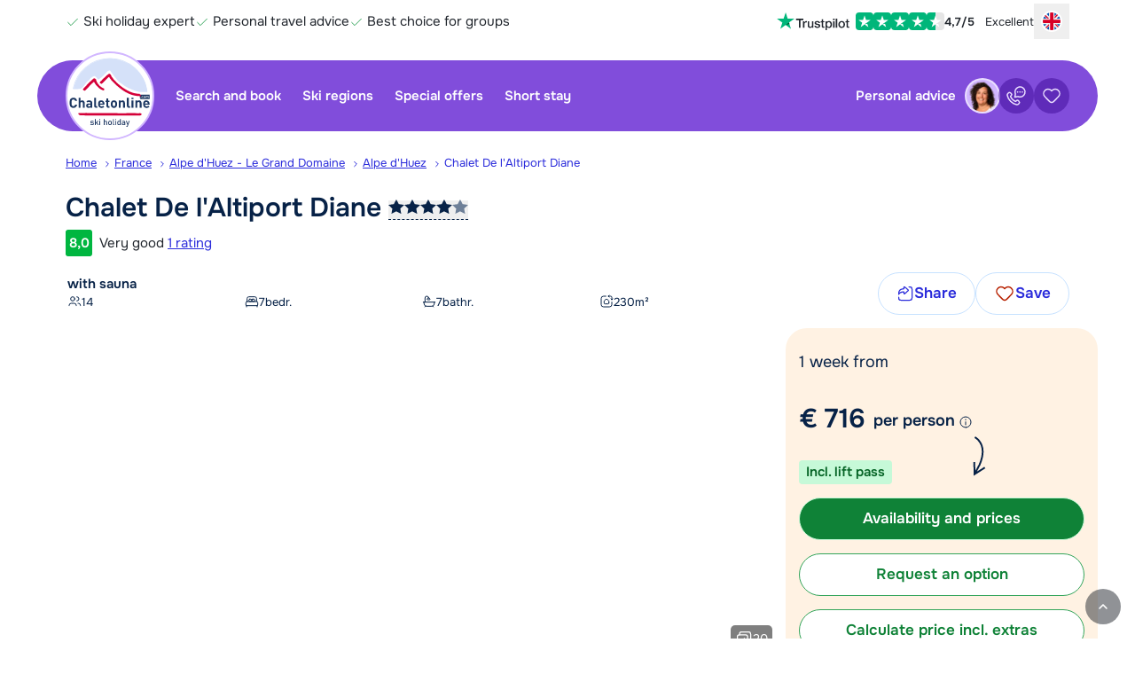

--- FILE ---
content_type: text/html; charset=UTF-8
request_url: https://www.chaletonline.com/france/alpe-d-huez-grand-domaine/alpe-d-huez/de-l-altiport-diane-f21717
body_size: 353476
content:
<!DOCTYPE html>
<html lang="en-GB">
    <head>
            <script>
        window.dataLayer = window.dataLayer || [];
    </script>

        <script>                            window.dataLayer.push({"metadata":{"version_number":"1.3.0","version_date":"2024-05-20"},"page":{"page_type":"accommodation","page_language_code":"en-GB"},"item":{"item_id":21717,"item_country_code":"F","item_country_name":"France","item_name":"Chalet De l'Altiport Diane with sauna","item_persons_minimum":1,"item_persons_maximum":14,"item_square_meters":230,"item_stars":4,"item_latitude":45.090825,"item_longitude":6.084198,"item_service_type":"LG","item_transport_type":"EV","item_average_review_rating":8,"item_number_of_reviews":1,"item_region_name_localized":"Alpe d'Huez - Le Grand Domaine","item_city_name_localized":"Alpe d'Huez","item_type_code":"CHA","item_type_name_localized":"Chalet","availability":1,"price":715.11,"original_price":715.11,"price_kind":"per_person","currency_code":"EUR"},"studies":[{"study_code":"s0001","study_group_code":"a"},{"study_code":"s0015","study_group_code":"a"}]});
                    </script>

        <script>                            window.dataLayer.push({"event":"preload","metadata":{"version_number":"1.3.0","version_date":"2024-05-20"},"page":{"page_type":"accommodation","page_language_code":"en-GB"},"item":{"item_id":21717,"item_country_code":"F","item_country_name":"France","item_name":"Chalet De l'Altiport Diane with sauna","item_persons_minimum":1,"item_persons_maximum":14,"item_square_meters":230,"item_stars":4,"item_latitude":45.090825,"item_longitude":6.084198,"item_service_type":"LG","item_transport_type":"EV","item_average_review_rating":8,"item_number_of_reviews":1,"item_region_name_localized":"Alpe d'Huez - Le Grand Domaine","item_city_name_localized":"Alpe d'Huez","item_type_code":"CHA","item_type_name_localized":"Chalet","availability":1,"price":715.11,"original_price":715.11,"price_kind":"per_person","currency_code":"EUR"},"studies":[{"study_code":"s0001","study_group_code":"a"},{"study_code":"s0015","study_group_code":"a"}]});
                    </script>

                    <!-- Google Tag Manager -->
        <script>(function(w,d,s,l,i){w[l]=w[l]||[];w[l].push({'gtm.start':
                    new Date().getTime(),event:'gtm.js'});var f=d.getElementsByTagName(s)[0],
                j=d.createElement(s),dl=l!='dataLayer'?'&l='+l:'';j.async=true;j.src=
                'https://www.googletagmanager.com/gtm.js?id='+i+dl;f.parentNode.insertBefore(j,f);
            })(window,document,'script','dataLayer','GTM-WGNXQC');</script>
        <!-- End Google Tag Manager -->
    
        <script>                            window.dataLayer.push({"event":"initial_page_view","metadata":{"version_number":"1.3.0","version_date":"2024-05-20"},"page":{"page_type":"accommodation","page_language_code":"en-GB"},"item":{"item_id":21717,"item_country_code":"F","item_country_name":"France","item_name":"Chalet De l'Altiport Diane with sauna","item_persons_minimum":1,"item_persons_maximum":14,"item_square_meters":230,"item_stars":4,"item_latitude":45.090825,"item_longitude":6.084198,"item_service_type":"LG","item_transport_type":"EV","item_average_review_rating":8,"item_number_of_reviews":1,"item_region_name_localized":"Alpe d'Huez - Le Grand Domaine","item_city_name_localized":"Alpe d'Huez","item_type_code":"CHA","item_type_name_localized":"Chalet","availability":1,"price":715.11,"original_price":715.11,"price_kind":"per_person","currency_code":"EUR"},"studies":[{"study_code":"s0001","study_group_code":"a"},{"study_code":"s0015","study_group_code":"a"}]});
                                                window.dataLayer.push({"event":"productDetailImpressions","ecommerce":{"detail":{"actionField":{"list":""},"products":[{"name":"Chalet De l'Altiport Diane","id":"F21717","price":715.11,"brand":"Chalet","category":"France","variant":"Alpe d'Huez"}]}}});
                                                window.dataLayer.push({"event":"view_item","items":[{"name":"Chalet De l'Altiport Diane","id":"21717","price":715.11,"currency":"EUR","accommodationType":"chalet","country":"France","region":"Alpe d'Huez - Le Grand Domaine","persons":14,"bedrooms":7,"bathrooms":7,"size":230}]});
                    </script>



        <meta charset="utf-8" />
        <meta name="viewport" content="width=device-width, initial-scale=1.0, user-scalable=no" />
        <meta name="apple-mobile-web-app-title" content="Chaletonline.com" />

        
        
    <meta name="description" content="Book your ski holiday to De l'Altiport Diane in Alpe d'Huez - Le Grand Domaine with Chaletonline.com ✓ On the piste ✓ Sauna (private)" />

    <meta property="og:title" content="De l'Altiport Diane in Alpe d'Huez - Le Grand Domaine" />

<meta property="og:type" content="website" />
    <meta property="og:url" content="https://www.chaletonline.com/france/alpe-d-huez-grand-domaine/alpe-d-huez/de-l-altiport-diane-f21717" />

<meta property="og:site_name" content="Chaletonline.com" />

<meta property="fb:admins" content="100002331327337" />

<meta property="og:image" content="https://www.chaletonline.com/pic/cms/_photocache/c9/1500x1125-c9848fb9-f815-41f2-9ba6-fb521b2d98da.jpg" />
<meta property="og:description" content="Book your ski holiday to De l'Altiport Diane in Alpe d'Huez - Le Grand Domaine with Chaletonline.com ✓ On the piste ✓ Sauna (private)" />

<meta name="ahrefs-site-verification" content="617827e86f91d910b5404dcf39219d7c2e83f4c6020f755f374090f2a88c1066" />


    <link rel="canonical" href="https://www.chaletonline.com/france/alpe-d-huez-grand-domaine/alpe-d-huez/de-l-altiport-diane-f21717" />

    
            <link href="https://www.chalet.nl/frankrijk/alpe-dhuez-le-grand-domaine/alpe-d-huez/de-l-altiport-diane-f21717" hreflang="nl-NL" rel="alternate" />

                
            <link href="https://www.chalet.be/frankrijk/alpe-dhuez-le-grand-domaine/alpe-d-huez/de-l-altiport-diane-f21717" hreflang="nl-BE" rel="alternate" />

                
            <link href="https://www.chaletonline.de/frankreich/alpe-d-huez-le-grand-domaine/alpe-d-huez/de-l-altiport-diane-f21717" hreflang="de-DE" rel="alternate" />

                
            <link href="https://www.chaletonline.com/france/alpe-d-huez-grand-domaine/alpe-d-huez/de-l-altiport-diane-f21717" hreflang="en-GB" rel="alternate" />

                            <link href="https://www.chaletonline.com/france/alpe-d-huez-grand-domaine/alpe-d-huez/de-l-altiport-diane-f21717" hreflang="x-default" rel="alternate" />
        
    



        <title>De l'Altiport Diane in Alpe d'Huez - Le Grand Domaine</title>

                                <link rel="preload" href="/bundles/app/fonts/onest-v6-latin-regular.woff2" as="font" type="font/woff2" fetchpriority="high" crossorigin>
            <link rel="preload" href="/bundles/app/fonts/onest-v6-latin-600.woff2" as="font" type="font/woff2" fetchpriority="high" crossorigin>
        
                        <link rel="stylesheet" href="/build/chalet/app.1cfdecbe.css">

            
                            <link rel="stylesheet" href="/build/chalet/cookie-consent.1cc545b9.css">
            
            <link rel="stylesheet" href="/build/server-side-rendering/server-side-rendering.css">
        
    <link rel="stylesheet" href="/build/chalet/show-type.28acf559.css">

        <script src="/build/chalet/early.3f3d8a16.js"></script>

        <script type="text/javascript">
            Chalet.import({"app":{"user":{"id":81202582,"user_id":"fgp9DA7t092Ad2bb4h96f29i95fodE","favorites":[],"viewed":[21717],"searches":[],"created_at":"2026-02-01T02:35:20+01:00","updated_at":"2026-02-01T02:35:20+01:00"},"cms_user":false,"locale":"en","env":"prod","season":1,"website":"E","controller":{"short":"types::showaction","full":"AppBundle\\Controller\\TypesController::showAction"},"route":{"name":"show_type","params":{"countrySlug":"france","regionSlug":"alpe-d-huez-grand-domaine","placeSlug":"alpe-d-huez","fullAccName":"de-l-altiport-diane","countryCode":"f","typeId":"21717"}},"trans":[],"assets":{"build\/spritesheet.js":"\/build\/chalet\/spritesheet.c923a4f1.js","build\/spritesheet.svg":"\/build\/chalet\/images\/spritesheet.11bfa15e018856b7a487.svg","build\/early.js":"\/build\/chalet\/early.3f3d8a16.js","build\/app.css":"\/build\/chalet\/app.1cfdecbe.css","build\/app.js":"\/build\/chalet\/app.b960df9c.js","build\/app-cms-user.js":"\/build\/chalet\/app-cms-user.322b7a36.js","build\/app-cms-user.css":"\/build\/chalet\/app-cms-user.7e9ae0db.css","build\/show-type.css":"\/build\/chalet\/show-type.28acf559.css","build\/show-type.js":"\/build\/chalet\/show-type.69fe51e7.js","build\/search.js":"\/build\/chalet\/search.861c704e.js","build\/flexible-bookings-banner.js":"\/build\/chalet\/flexible-bookings-banner.6b86c324.js","build\/cookie-consent.css":"\/build\/chalet\/cookie-consent.1cc545b9.css","build\/cookie-consent.js":"\/build\/chalet\/cookie-consent.0f5c426e.js","build\/automated-translations.js":"\/build\/chalet\/automated-translations.456445e4.js","build\/fancybox.css":"\/build\/chalet\/fancybox.50551041.css","build\/fancybox.js":"\/build\/chalet\/fancybox.c8d58247.js","build\/581.3970869d.js":"\/build\/chalet\/581.3970869d.js","build\/373.5500737e.js":"\/build\/chalet\/373.5500737e.js","build\/674.40190059.js":"\/build\/chalet\/674.40190059.js","build\/793.ec8b2754.js":"\/build\/chalet\/793.ec8b2754.js","build\/906.2dbeac0d.js":"\/build\/chalet\/906.2dbeac0d.js","build\/595.aaf98b55.js":"\/build\/chalet\/595.aaf98b55.js","build\/791.887e78db.js":"\/build\/chalet\/791.887e78db.js","build\/532.bf5d0e49.js":"\/build\/chalet\/532.bf5d0e49.js","build\/24.9a83482d.js":"\/build\/chalet\/24.9a83482d.js","build\/643.531eccbe.js":"\/build\/chalet\/643.531eccbe.js","build\/645.e879b5ac.js":"\/build\/chalet\/645.e879b5ac.js","build\/950.d8972d59.js":"\/build\/chalet\/950.d8972d59.js","build\/313.f568bb1f.js":"\/build\/chalet\/313.f568bb1f.js","build\/185.6567099b.js":"\/build\/chalet\/185.6567099b.js","build\/images\/header-home-chalet-1344.webp":"\/build\/chalet\/images\/header-home-chalet-1344.28a42468.webp","build\/images\/seo-info@2x.webp":"\/build\/chalet\/images\/seo-info@2x.5d20b41a.webp","build\/images\/header-sub-1-chalet.webp":"\/build\/chalet\/images\/header-sub-1-chalet.c40ee20a.webp","build\/images\/header-sub-1-chalet-mobile.webp":"\/build\/chalet\/images\/header-sub-1-chalet-mobile.39f7983e.webp","build\/images\/seo-info.webp":"\/build\/chalet\/images\/seo-info.60107376.webp","build\/fonts\/onest-v6-latin-600.woff2":"\/build\/chalet\/fonts\/onest-v6-latin-600.6e29a1ea.woff2","build\/fonts\/onest-v6-latin-regular.woff2":"\/build\/chalet\/fonts\/onest-v6-latin-regular.8a56fa22.woff2","build\/images\/loading-chalet.gif":"\/build\/chalet\/images\/loading-chalet.4737b2fd.gif","build\/images\/information_icon_with_padding.png":"\/build\/chalet\/images\/information_icon_with_padding.1c97d472.png","build\/images\/copy.png":"\/build\/chalet\/images\/copy.21acd93e.png","build\/early.3f3d8a16.js.map":"\/build\/chalet\/early.3f3d8a16.js.map","build\/app.1cfdecbe.css.map":"\/build\/chalet\/app.1cfdecbe.css.map","build\/app.b960df9c.js.map":"\/build\/chalet\/app.b960df9c.js.map","build\/app-cms-user.7e9ae0db.css.map":"\/build\/chalet\/app-cms-user.7e9ae0db.css.map","build\/show-type.28acf559.css.map":"\/build\/chalet\/show-type.28acf559.css.map","build\/show-type.69fe51e7.js.map":"\/build\/chalet\/show-type.69fe51e7.js.map","build\/search.861c704e.js.map":"\/build\/chalet\/search.861c704e.js.map","build\/flexible-bookings-banner.6b86c324.js.map":"\/build\/chalet\/flexible-bookings-banner.6b86c324.js.map","build\/cookie-consent.1cc545b9.css.map":"\/build\/chalet\/cookie-consent.1cc545b9.css.map","build\/cookie-consent.0f5c426e.js.map":"\/build\/chalet\/cookie-consent.0f5c426e.js.map","build\/automated-translations.456445e4.js.map":"\/build\/chalet\/automated-translations.456445e4.js.map","build\/fancybox.50551041.css.map":"\/build\/chalet\/fancybox.50551041.css.map","build\/fancybox.c8d58247.js.map":"\/build\/chalet\/fancybox.c8d58247.js.map","build\/581.3970869d.js.map":"\/build\/chalet\/581.3970869d.js.map","build\/373.5500737e.js.map":"\/build\/chalet\/373.5500737e.js.map","build\/674.40190059.js.map":"\/build\/chalet\/674.40190059.js.map","build\/793.ec8b2754.js.map":"\/build\/chalet\/793.ec8b2754.js.map","build\/906.2dbeac0d.js.map":"\/build\/chalet\/906.2dbeac0d.js.map","build\/595.aaf98b55.js.map":"\/build\/chalet\/595.aaf98b55.js.map","build\/791.887e78db.js.map":"\/build\/chalet\/791.887e78db.js.map","build\/532.bf5d0e49.js.map":"\/build\/chalet\/532.bf5d0e49.js.map","build\/24.9a83482d.js.map":"\/build\/chalet\/24.9a83482d.js.map","build\/643.531eccbe.js.map":"\/build\/chalet\/643.531eccbe.js.map","build\/645.e879b5ac.js.map":"\/build\/chalet\/645.e879b5ac.js.map","build\/950.d8972d59.js.map":"\/build\/chalet\/950.d8972d59.js.map","build\/313.f568bb1f.js.map":"\/build\/chalet\/313.f568bb1f.js.map","build\/185.6567099b.js.map":"\/build\/chalet\/185.6567099b.js.map"},"google_maps_api_key":"AIzaSyDyGXzKNfhdoDcyOSghak735G2yet85EyE","load_google_maps":true}});
        </script>

                                

    <script type="application/ld+json">
        {
            "@context": "http://schema.org/",
            "@type": "VacationRental",
            "containsPlace": {
                "@type": "Accommodation",
                "occupancy": {
                    "@type": "QuantitativeValue",
                    "value": "14"
                },
                "amenityFeature": [
                                        {
                        "@type": "LocationFeatureSpecification",
                        "name": "childFriendly",
                        "value": "false"
                    },                                        {
                        "@type": "LocationFeatureSpecification",
                        "name": "fireplace",
                        "value": "false"
                    },                                        {
                        "@type": "LocationFeatureSpecification",
                        "name": "washerDryer",
                        "value": "false"
                    },                                        {
                        "@type": "LocationFeatureSpecification",
                        "name": "balcony",
                        "value": "false"
                    },                                        {
                        "@type": "LocationFeatureSpecification",
                        "name": "petsAllowed",
                        "value": "true"
                    },                                        {
                        "@type": "LocationFeatureSpecification",
                        "name": "wifi",
                        "value": "false"
                    },                                        {
                        "@type": "LocationFeatureSpecification",
                        "name": "freeBreakfast",
                        "value": "false"
                    },                                        {
                        "@type": "LocationFeatureSpecification",
                        "name": "pool",
                        "value": "false"
                    }                                    ],
                "floorSize": {
                    "@type": "QuantitativeValue",
                    "value": "230",
                    "unitCode": "MTK"
                },
                "numberOfBedrooms": "7",
                "numberOfBathroomsTotal": "7"
            },
                        "additionalType": "Chalet",
                        "identifier": "F21717",
            "image": [
                                                        "https://www.chaletonline.com/pic/cms/_photocache/c9/1333x1000-c9848fb9-f815-41f2-9ba6-fb521b2d98da.jpg",                                                        "https://www.chaletonline.com/pic/cms/_photocache/f0/1333x1000-f0089b9a-864b-4bb8-ab53-7b45e7bace1e.jpg",                                                        "https://www.chaletonline.com/pic/cms/_photocache/8e/1333x1000-8e752820-5836-498e-916c-8ebd9231ca78.jpg",                                                        "https://www.chaletonline.com/pic/cms/_photocache/a3/1333x1000-a3d3dec1-c051-4fb8-852b-06164fff679b.jpg",                                                        "https://www.chaletonline.com/pic/cms/_photocache/d1/1333x1000-d1275be2-a9e3-4b70-b177-efe68508b253.jpg",                                                        "https://www.chaletonline.com/pic/cms/_photocache/23/1333x1000-238a20ae-9ee4-44a5-a00f-34c4424422b5.jpg",                                                        "https://www.chaletonline.com/pic/cms/_photocache/fa/1333x1000-fa7524e7-0e0b-41dd-a711-bf6209b4e1f2.jpg",                                                        "https://www.chaletonline.com/pic/cms/_photocache/31/1333x1000-311c82da-733a-4905-a335-b53e9a1e3594.jpg",                                                        "https://www.chaletonline.com/pic/cms/_photocache/0b/1333x1000-0b5f4790-bede-4df5-b4b3-e08917304a8e.jpg",                                                        "https://www.chaletonline.com/pic/cms/_photocache/2a/1333x1000-2a334673-533a-4667-b190-585fd44797c0.jpg",                                                        "https://www.chaletonline.com/pic/cms/_photocache/ae/1333x1000-ae9f7211-d7d3-4411-aec6-f09df6734310.jpg",                                                        "https://www.chaletonline.com/pic/cms/_photocache/64/1333x1000-647e4f44-a768-4b0e-9b90-57820fe1984d.jpg",                                                        "https://www.chaletonline.com/pic/cms/_photocache/bd/1333x1000-bdaca378-1fdf-4842-b995-15730387665a.jpg",                                                        "https://www.chaletonline.com/pic/cms/_photocache/58/1333x1000-58fbc7e0-b005-466b-a2cc-3bcc44ba2f30.jpg",                                                        "https://www.chaletonline.com/pic/cms/_photocache/e4/1333x1000-e43cda59-a852-4799-bf59-acc8a7ab2705.jpg",                                                        "https://www.chaletonline.com/pic/cms/_photocache/7a/1333x1000-7a428706-a12a-49d8-8d0c-67f55f06127f.jpg",                                                        "https://www.chaletonline.com/pic/cms/_photocache/e5/1333x1000-e59bad52-5e85-4353-936e-bd1ba37d8ac5.jpg",                                                        "https://www.chaletonline.com/pic/cms/_photocache/55/1333x1000-5569ccaa-0ea6-4323-b59a-ab6bd1c73c70.jpg",                                                        "https://www.chaletonline.com/pic/cms/_photocache/25/1333x1000-25f5829a-42f6-445e-821b-30202391e71b.jpg",                                                        "https://www.chaletonline.com/pic/cms/_photocache/6a/1333x1000-6af551be-3f92-4b61-abb7-e4089a6fa13e.jpg"                            ],
            "geo": {
                "@type": "GeoCoordinates",
                "latitude": "45.090825",
                "longitude": "6.084198"
            },
            "name": "Chalet De l&#039;Altiport Diane with sauna",
            "description": "The park &#039;Chalets de l&#039;Altiport&#039; consists of recently built chalets located directly on the slopes. The smaller types are mostly semi-detached and the larger types are detached. These luxury chalets are spacious and beautifully decorated with lots of wood and all have their own terrace and balcony. About 500 meters away from the Bergers shopping center, via the slopes this is even a little shorter. This shopping center includes several restaurants, a supermarket, bars with terrace, ski rental and the ski school (ESF).

The chalets de l&#039;Altiport are located slightly above the village, the green slope leading to the village (Altiport), runs through the park and is also good to do for beginners. Thus the elevators and ski school are easily and quickly accessible for them too! The free ski bus stops at the beginning of the park.

Chalet Diane is one of the largest chalets at this park. The chalet has a spacious living room, no fewer than 7 bedrooms with en suite bathrooms, a private sauna and a nice south-facing terrace. At the chalet there is ample parking."
            ,
            "address": {
                "@type": "PostalAddress",
                "addressCountry": "FR",
                "addressLocality": "Alpe d&#039;Huez"            }
            ,
            "aggregateRating": {
                "@type": "AggregateRating",
                "ratingValue": "8,0",
                "reviewCount": "1",
                "bestRating": "10",
                "worstRating": "1"
            },
            "review": [
                            {
                    "@type": "Review",
                    "author": {
                        "@type": "Person",
                        "name": "Anonymous"
                    },
                    "datePublished": "2025-04-12",
                    "reviewBody": "",
                    "reviewRating": {
                        "@type": "Rating",
                        "ratingValue": "8,0",
                        "bestRating": "10"
                    },
                    "contentReferenceTime": "2025-04-12"
                }                        ]
        }
    </script>

        <script>
    window.SENTRY_DSN = 'https://7f6f3a65908a475392e5ff7c1d953ad1@sentry.io/5192387';
    window.SENTRY_ENVIRONMENT = 'prod';
    window.APP_RELEASE = '1e2ef02a4';
</script>

        <link rel="icon" type="image/svg+xml" href="/bundles/app/favicons/favicon.svg" />
        <link rel="icon" type="image/png" href="/bundles/app/favicons/favicon-96x96.png" sizes="96x96" />
        <link rel="shortcut icon" href="/bundles/app/favicons/favicon.ico" />
        <link rel="apple-touch-icon" sizes="180x180" href="/bundles/app/favicons/apple-touch-icon.png" />
        <link rel="manifest" href="/bundles/app/favicons/site.webmanifest" />
        <meta name="theme-color" content="#814ddb">
    </head>

        
        
    <body id="page-body" class="preload landing-page accommodation-page" data-controller="dialog">

                                    <!-- Google Tag Manager (noscript) -->
            <noscript><iframe src="https://www.googletagmanager.com/ns.html?id=GTM-WGNXQC"
                              height="0" width="0" style="display:none;visibility:hidden"></iframe></noscript>
            <!-- End Google Tag Manager (noscript) -->
        

            
    <script>
        window.context_9baf21a3fc = {"translations":{"title":"Cookie consent","introduction":"While apfelstrudel and kaiserschmarrn are of course much tastier, today we are only serving cookies. But cookies that enhance your experience on Chaletonline.com. That's almost as good! Would you like to accept or reject our cookies?","explanationTitle":"Why do we use cookies?","explanation":"We use cookies (and similar technologies) to make our website more personal and better. Think of:","cookieTypes":["<b>Functional cookies<\/b> to ensure the website functions properly.","<b>Analytical cookies<\/b> to understand how visitors use our website through anonymized data.","<b>Marketing cookies<\/b> to map user behavior and thus tailor our offer to the preferences of our users."],"privacyPolicy":"Read our <a href=\"\/privacy-statement\">privacy statement<\/a> for more information.","acceptLabel":"Accept","rejectLabel":"Reject"}};
    </script>
<div
    class="tw-contents"
    data-component="CookieConsentModal"
    data-context-id="9baf21a3fc"
    data-ssr-cache-id="CookieConsentModal_9eefb905_2026-01-30-09:48:58"
>
<!--[--><!--[--><div data-e2e="CookieConsentModal" data-modal="true" class="tw-fixed tw-inset-0   tw-grid tw-items-end sm:tw-place-items-center tw-z-[9999999999] tw-isolate  " role="presentation" tabindex="-1"><!--[!--><div class="tw-flex tw-flex-col tw-overflow-hidden tw-text-new-main tw-w-full tw-max-h-[92%] tw-rounded-t-3xl sm:tw-rounded-3xl sm:tw-max-w-2xl !tw-opacity-0 tw-bg-white" role="dialog" aria-modal="true" aria-labelledby="modal-title"><div class="tw-flex tw-items-center tw-gap-2 tw-py-2 tw-pl-3 lap:tw-pl-6 tw-pr-2 tw-border-b tw-border-gray-300 tw-justify-end"><!--[--><!----><h2 id="modal-title" class="tw-m-0 tw-p-0 tw-mr-auto tw-flex-1 tw-leading-relaxed tw-text-pretty tw-text-lg tw-font-semibold"><!---->Cookie consent<!----><!----></h2><!----><!--]--> <!--[!--><!--]--> <!--[!--><!--]--></div> <div class="tw-p-3 lap:tw-p-6 tw-overflow-y-auto tw-overscroll-contain "><p class="tw-mt-0">While apfelstrudel and kaiserschmarrn are of course much tastier, today we are only serving cookies. But cookies that enhance your experience on Chaletonline.com. That's almost as good! Would you like to accept or reject our cookies?</p> <h2>Why do we use cookies?</h2> <p>We use cookies (and similar technologies) to make our website more personal and better. Think of:</p> <ul class="tw-leading-normal"><!--[--><li><!----><b>Functional cookies</b> to ensure the website functions properly.<!----></li><li><!----><b>Analytical cookies</b> to understand how visitors use our website through anonymized data.<!----></li><li><!----><b>Marketing cookies</b> to map user behavior and thus tailor our offer to the preferences of our users.<!----></li><!--]--></ul> <p><!---->Read our <a href="/privacy-statement">privacy statement</a> for more information.<!----></p><!----></div> <!--[--><div class="tw-bottom-0 tw-p-3 lap:tw-p-6 tw-w-full tw-shadow-line"><div class="tw-flex tw-items-center tw-justify-end tw-gap-3 lap:tw-gap-6 tw-flex-col sm:tw-flex-row"><!--[--><!----><button data-role="cookie-consent-reject" type="button" class="button  button--secondary tw-w-full sm:tw-w-auto"><!--[!--><!--]--> <!--[!--><!--]--> <!---->Reject<!----> <!--[!--><!--]--><!----></button><!----><!--]--><!----> <!--[--><!----><button data-role="cookie-consent-accept" type="button" class="button  button--primary tw-w-full sm:tw-w-auto"><!--[!--><!--]--> <!--[!--><!--]--> <!---->Accept<!----> <!--[!--><!--]--><!----></button><!----><!--]--><!----></div><!----></div><!--]--><!----></div><!--]--> <div class="tw-fixed tw-inset-0 tw-bg-black/70 -tw-z-10"></div></div><!--]--><!--]-->

</div>

    <script>
        try{!function(){var t="undefined"!=typeof window?window:"undefined"!=typeof global?global:"undefined"!=typeof globalThis?globalThis:"undefined"!=typeof self?self:{},e=(new t.Error).stack;e&&(t._sentryDebugIds=t._sentryDebugIds||{},t._sentryDebugIds[e]="4ef53195-8c23-4231-82be-40528c3de611",t._sentryDebugIdIdentifier="sentry-dbid-4ef53195-8c23-4231-82be-40528c3de611")}()}catch(t){}!function(){try{("undefined"!=typeof window?window:"undefined"!=typeof global?global:"undefined"!=typeof globalThis?globalThis:"undefined"!=typeof self?self:{}).SENTRY_RELEASE={id:"1e2ef02a4"}}catch(t){}}(),function(){"use strict";"undefined"!=typeof window&&((window.__svelte??={}).v??=new Set).add("5");const t="[",e="[!",n="]",r={},o=Symbol(),i=Symbol("filename");Symbol("hmr");var s=!1,l=Array.isArray,a=Array.prototype.indexOf,u=Array.from,c=Object.keys,d=Object.defineProperty,f=Object.getOwnPropertyDescriptor,h=Object.getOwnPropertyDescriptors,v=Object.prototype,p=Array.prototype,w=Object.getPrototypeOf,g=Object.isExtensible;function m(t){return"function"==typeof t}const y=()=>{};function _(t){return t()}function k(t){for(var e=0;e<t.length;e++)t[e]()}const b=32,x=64,$=128,M=256,C=512,j=1024,S=2048,E=4096,L=8192,A=16384,B=65536,N=1<<20,P=1<<21,T=Symbol("$state"),H=Symbol("legacy props"),O=Symbol("");function V(t){console.warn("https://svelte.dev/e/hydration_mismatch")}function Z(t){console.warn("https://svelte.dev/e/state_proxy_equality_mismatch")}let I,R=!1;function z(t){R=t}function D(t){if(null===t)throw V(),r;return I=t}function q(){return D(st(I))}function U(t){if(R){if(null!==st(I))throw V(),r;I=t}}function W(t=1){if(R){for(var e=t,n=I;e--;)n=st(n);I=n}}function F(){for(var r=0,o=I;;){if(8===o.nodeType){var i=o.data;if(i===n){if(0===r)return o;r-=1}else i!==t&&i!==e||(r+=1)}var s=st(o);o.remove(),o=s}}let Y=!1;function K(t){if("object"!=typeof t||null===t||T in t)return t;const e=w(t);if(e!==v&&e!==p)return t;var n=new Map,r=l(t),i=Te(0),s=null,a=Qt,u=t=>{var e=Qt;te(a);var n=t();return te(e),n};return r&&n.set("length",Te(t.length,s)),new Proxy(t,{defineProperty(t,e,r){"value"in r&&!1!==r.configurable&&!1!==r.enumerable&&!1!==r.writable||function(){throw new Error("https://svelte.dev/e/state_descriptors_fixed")}();var o=n.get(e);return void 0===o?(o=u(()=>Te(r.value,s)),n.set(e,o)):Oe(o,u(()=>K(r.value))),!0},deleteProperty(t,e){var l=n.get(e);if(void 0===l)e in t&&(n.set(e,u(()=>Te(o,s))),G(i));else{if(r&&"string"==typeof e){var a=n.get("length"),c=Number(e);Number.isInteger(c)&&c<a.v&&Oe(a,c)}Oe(l,o),G(i)}return!0},get(e,r,i){if(r===T)return t;var l=n.get(r),a=r in e;if(void 0!==l||a&&!f(e,r)?.writable||(l=u(()=>Te(K(a?e[r]:o),s)),n.set(r,l)),void 0!==l){var c=je(l);return c===o?void 0:c}return Reflect.get(e,r,i)},getOwnPropertyDescriptor(t,e){var r=Reflect.getOwnPropertyDescriptor(t,e);if(r&&"value"in r){var i=n.get(e);i&&(r.value=je(i))}else if(void 0===r){var s=n.get(e),l=s?.v;if(void 0!==s&&l!==o)return{enumerable:!0,configurable:!0,value:l,writable:!0}}return r},has(t,e){if(e===T)return!0;var r=n.get(e),i=void 0!==r&&r.v!==o||Reflect.has(t,e);if((void 0!==r||null!==ee&&(!i||f(t,e)?.writable))&&(void 0===r&&(r=u(()=>Te(i?K(t[e]):o,s)),n.set(e,r)),je(r)===o))return!1;return i},set(t,e,l,a){var c=n.get(e),d=e in t;if(r&&"length"===e)for(var h=l;h<c.v;h+=1){var v=n.get(h+"");void 0!==v?Oe(v,o):h in t&&(v=u(()=>Te(o,s)),n.set(h+"",v))}void 0===c?d&&!f(t,e)?.writable||(Oe(c=u(()=>Te(void 0,s)),u(()=>K(l))),n.set(e,c)):(d=c.v!==o,Oe(c,u(()=>K(l))));var p=Reflect.getOwnPropertyDescriptor(t,e);if(p?.set&&p.set.call(a,l),!d){if(r&&"string"==typeof e){var w=n.get("length"),g=Number(e);Number.isInteger(g)&&g>=w.v&&Oe(w,g+1)}G(i)}return!0},ownKeys(t){je(i);var e=Reflect.ownKeys(t).filter(t=>{var e=n.get(t);return void 0===e||e.v!==o});for(var[r,s]of n)s.v===o||r in t||e.push(r);return e},setPrototypeOf(){!function(){throw new Error("https://svelte.dev/e/state_prototype_fixed")}()}})}function G(t,e=1){Oe(t,t.v+e)}function J(t){try{if(null!==t&&"object"==typeof t&&T in t)return t[T]}catch{}return t}function Q(t,e,n=!0){try{t===e!=(J(t)===J(e))&&Z()}catch{}return t===e===n}var X,tt,et,nt;function rt(){if(void 0===X){X=window,document,tt=/Firefox/.test(navigator.userAgent);var t=Element.prototype,e=Node.prototype,n=Text.prototype;et=f(e,"firstChild").get,nt=f(e,"nextSibling").get,g(t)&&(t.__click=void 0,t.__className=void 0,t.__attributes=null,t.__style=void 0,t.__e=void 0),g(n)&&(n.__t=void 0)}}function ot(t=""){return document.createTextNode(t)}function it(t){return et.call(t)}function st(t){return nt.call(t)}function lt(t,e){if(!R)return it(t);var n=it(I);if(null===n)n=I.appendChild(ot());else if(e&&3!==n.nodeType){var r=ot();return n?.before(r),D(r),r}return D(n),n}function at(t,e){if(!R){var n=it(t);return n instanceof Comment&&""===n.data?st(n):n}if(e&&3!==I?.nodeType){var r=ot();return I?.before(r),D(r),r}return I}function ut(t,e=1,n=!1){let r=R?I:t;for(var o;e--;)o=r,r=st(r);if(!R)return r;var i=r?.nodeType;if(n&&3!==i){var s=ot();return null===r?o?.after(s):r.before(s),D(s),s}return D(r),r}function ct(t){t.textContent=""}function dt(t){return t===this.v}function ft(t,e){return t!=t?e==e:t!==e||null!==t&&"object"==typeof t||"function"==typeof t}function ht(t){return!ft(t,this.v)}function vt(t){var e=2050,n=null!==Qt&&2&Qt.f?Qt:null;null===ee||null!==n&&0!==(n.f&M)?e|=M:ee.f|=N;const r={ctx:Ie,deps:null,effects:null,equals:dt,f:e,fn:t,reactions:null,rv:0,v:null,wv:0,parent:n??ee};return r}function pt(t){const e=vt(t);return oe(e),e}function wt(t){const e=vt(t);return e.equals=ht,e}function gt(t){var e=t.effects;if(null!==e){t.effects=null;for(var n=0;n<e.length;n+=1)At(e[n])}}function mt(t){var e,n=ee;ne(function(t){for(var e=t.parent;null!==e;){if(!(2&e.f))return e;e=e.parent}return null}(t));try{gt(t),e=ge(t)}finally{ne(n)}return e}function yt(t){var e=mt(t);Le(t,!ce&&0===(t.f&M)||null===t.deps?j:E),t.equals(e)||(t.v=e,t.wv=fe())}function _t(t){null===ee&&null===Qt&&function(){throw new Error("https://svelte.dev/e/effect_orphan")}(),null!==Qt&&0!==(Qt.f&M)&&null===ee&&function(){throw new Error("https://svelte.dev/e/effect_in_unowned_derived")}(),Kt&&function(){throw new Error("https://svelte.dev/e/effect_in_teardown")}()}function kt(t,e,n,r=!0){var o=ee;var i={ctx:Ie,deps:null,nodes_start:null,nodes_end:null,f:t|S,first:null,fn:e,last:null,next:null,parent:o,prev:null,teardown:null,transitions:null,wv:0};if(n)try{_e(i),i.f|=32768}catch(t){throw At(i),t}else null!==e&&$e(i);if(!(n&&null===i.deps&&null===i.first&&null===i.nodes_start&&null===i.teardown&&!(1048704&i.f))&&r&&(null!==o&&function(t,e){var n=e.last;null===n?e.last=e.first=t:(n.next=t,t.prev=n,e.last=t)}(i,o),null!==Qt&&2&Qt.f)){var s=Qt;(s.effects??=[]).push(i)}return i}function bt(t){const e=kt(8,null,!1);return Le(e,j),e.teardown=t,e}function xt(t){if(_t(),!(null!==ee&&0!==(ee.f&b)&&null!==Ie&&!Ie.m))return $t(t);var e=Ie;(e.e??=[]).push({fn:t,effect:ee,reaction:Qt})}function $t(t){return kt(4,t,!1)}function Mt(t){return kt(8,t,!0)}function Ct(t,e=[],n=vt){const r=e.map(n),o=()=>t(...r.map(je));return jt(o)}function jt(t,e=0){return kt(24|e,t,!0)}function St(t,e=!0){return kt(40,t,!0,e)}function Et(t){var e=t.teardown;if(null!==e){const t=Kt,n=Qt;Gt(!0),te(null);try{e.call(null)}finally{Gt(t),te(n)}}}function Lt(t,e=!1){var n=t.first;for(t.first=t.last=null;null!==n;){var r=n.next;0!==(n.f&x)?n.parent=null:At(n,e),n=r}}function At(t,e=!0){var n=!1;(e||524288&t.f)&&null!==t.nodes_start&&(Bt(t.nodes_start,t.nodes_end),n=!0),Lt(t,e&&!n),ye(t,0),Le(t,A);var r=t.transitions;if(null!==r)for(const t of r)t.stop();Et(t);var o=t.parent;null!==o&&null!==o.first&&Nt(t),t.next=t.prev=t.teardown=t.ctx=t.deps=t.fn=t.nodes_start=t.nodes_end=null}function Bt(t,e){for(;null!==t;){var n=t===e?null:st(t);t.remove(),t=n}}function Nt(t){var e=t.parent,n=t.prev,r=t.next;null!==n&&(n.next=r),null!==r&&(r.prev=n),null!==e&&(e.first===t&&(e.first=r),e.last===t&&(e.last=n))}function Pt(t,e){var n=[];Ht(t,n,!0),Tt(n,()=>{At(t),e&&e()})}function Tt(t,e){var n=t.length;if(n>0){var r=()=>--n||e();for(var o of t)o.out(r)}else e()}function Ht(t,e,n){if(0===(t.f&L)){if(t.f^=L,null!==t.transitions)for(const r of t.transitions)(r.is_global||n)&&e.push(r);for(var r=t.first;null!==r;){var o=r.next;Ht(r,e,!!(0!==(r.f&B)||0!==(r.f&b))&&n),r=o}}}function Ot(t){Vt(t,!0)}function Vt(t,e){if(0!==(t.f&L)){t.f^=L,0===(t.f&j)&&(t.f^=j),he(t)&&(Le(t,S),$e(t));for(var n=t.first;null!==n;){var r=n.next;Vt(n,!!(0!==(n.f&B)||0!==(n.f&b))&&e),n=r}if(null!==t.transitions)for(const n of t.transitions)(n.is_global||e)&&n.in()}}"undefined"==typeof requestIdleCallback||requestIdleCallback;let Zt=[],It=[];function Rt(){var t=Zt;Zt=[],k(t)}function zt(){var t=It;It=[],k(t)}function Dt(t){0===Zt.length&&queueMicrotask(Rt),Zt.push(t)}function qt(){Zt.length>0&&Rt(),It.length>0&&zt()}new WeakSet;let Ut=!1,Wt=!1,Ft=null,Yt=!1,Kt=!1;function Gt(t){Kt=t}let Jt=[],Qt=null,Xt=!1;function te(t){Qt=t}let ee=null;function ne(t){ee=t}let re=null;function oe(t){null!==Qt&&Qt.f&P&&(null===re?re=[t]:re.push(t))}let ie=null,se=0,le=null;let ae=1,ue=0,ce=!1,de=null;function fe(){return++ae}function he(t){var e=t.f;if(0!==(e&S))return!0;if(0!==(e&E)){var n=t.deps,r=0!==(e&M);if(null!==n){var o,i,s=0!==(e&C),l=r&&null!==ee&&!ce,a=n.length;if(s||l){var u=t,c=u.parent;for(o=0;o<a;o++)i=n[o],!s&&i?.reactions?.includes(u)||(i.reactions??=[]).push(u);s&&(u.f^=C),l&&null!==c&&0===(c.f&M)&&(u.f^=M)}for(o=0;o<a;o++)if(he(i=n[o])&&yt(i),i.wv>t.wv)return!0}r&&(null===ee||ce)||Le(t,j)}return!1}function ve(t){return 0===(t.f&A)&&(null===t.parent||0===(t.parent.f&$))}function pe(t,e,n,r){if(Ut){if(null===n&&(Ut=!1),ve(e))throw t}else if(null!==n&&(Ut=!0),function(t,e){for(var n=e;null!==n;){if(0!==(n.f&$))try{return void n.fn(t)}catch{n.f^=$}n=n.parent}throw Ut=!1,t}(t,e),ve(e))throw t}function we(t,e,n=!0){var r=t.reactions;if(null!==r)for(var o=0;o<r.length;o++){var i=r[o];re?.includes(t)||(2&i.f?we(i,e,!1):e===i&&(n?Le(i,S):0!==(i.f&j)&&Le(i,E),$e(i)))}}function ge(t){var e=ie,n=se,r=le,o=Qt,i=ce,s=re,l=Ie,a=Xt,u=t.f;ie=null,se=0,le=null,ce=0!==(u&M)&&(Xt||!Yt||null===Qt),Qt=96&u?null:t,re=null,Re(t.ctx),Xt=!1,ue++,t.f|=P;try{var c=(0,t.fn)(),d=t.deps;if(null!==ie){var f;if(ye(t,se),null!==d&&se>0)for(d.length=se+ie.length,f=0;f<ie.length;f++)d[se+f]=ie[f];else t.deps=d=ie;if(!ce)for(f=se;f<d.length;f++)(d[f].reactions??=[]).push(t)}else null!==d&&se<d.length&&(ye(t,se),d.length=se);if(We()&&null!==le&&!Xt&&null!==d&&!(6146&t.f))for(f=0;f<le.length;f++)we(le[f],t);return null!==o&&o!==t&&(ue++,null!==le&&(null===r?r=le:r.push(...le))),c}finally{ie=e,se=n,le=r,Qt=o,ce=i,re=s,Re(l),Xt=a,t.f^=P}}function me(t,e){let n=e.reactions;if(null!==n){var r=a.call(n,t);if(-1!==r){var o=n.length-1;0===o?n=e.reactions=null:(n[r]=n[o],n.pop())}}null===n&&2&e.f&&(null===ie||!ie.includes(e))&&(Le(e,E),768&e.f||(e.f^=C),gt(e),ye(e,0))}function ye(t,e){var n=t.deps;if(null!==n)for(var r=e;r<n.length;r++)me(t,n[r])}function _e(t){var e=t.f;if(0===(e&A)){Le(t,j);var n=ee,r=Ie,o=Yt;ee=t,Yt=!0;try{16&e?function(t){for(var e=t.first;null!==e;){var n=e.next;0===(e.f&b)&&At(e),e=n}}(t):Lt(t),Et(t);var i=ge(t);t.teardown="function"==typeof i?i:null,t.wv=ae;t.deps;s}catch(e){pe(e,t,n,r||t.ctx)}finally{Yt=o,ee=n}}}function ke(){try{!function(){throw new Error("https://svelte.dev/e/effect_update_depth_exceeded")}()}catch(t){if(null===Ft)throw t;pe(t,Ft,null)}}function be(){var t=Yt;try{var e=0;for(Yt=!0;Jt.length>0;){e++>1e3&&ke();var n=Jt,r=n.length;Jt=[];for(var o=0;o<r;o++){xe(Me(n[o]))}Ne.clear()}}finally{Wt=!1,Yt=t,Ft=null}}function xe(t){var e=t.length;if(0!==e)for(var n=0;n<e;n++){var r=t[n];if(!(24576&r.f))try{he(r)&&(_e(r),null===r.deps&&null===r.first&&null===r.nodes_start&&(null===r.teardown?Nt(r):r.fn=null))}catch(t){pe(t,r,null,r.ctx)}}}function $e(t){Wt||(Wt=!0,queueMicrotask(be));for(var e=Ft=t;null!==e.parent;){var n=(e=e.parent).f;if(96&n){if(0===(n&j))return;e.f^=j}}Jt.push(e)}function Me(t){for(var e=[],n=t;null!==n;){var r=n.f,o=!!(96&r);if(!(o&&0!==(r&j))&&0===(r&L)){if(4&r)e.push(n);else if(o)n.f^=j;else try{he(n)&&_e(n)}catch(t){pe(t,n,null,n.ctx)}var i=n.first;if(null!==i){n=i;continue}}var s=n.parent;for(n=n.next;null===n&&null!==s;)n=s.next,s=s.parent}return e}function Ce(t){var e;for(t&&(Wt=!0,be(),e=t()),qt();Jt.length>0;)Wt=!0,be(),qt();return e}function je(t){var e=!!(2&t.f);if(null!==de&&de.add(t),null===Qt||Xt){if(e&&null===t.deps&&null===t.effects){var n=t,r=n.parent;null!==r&&0===(r.f&M)&&(n.f^=M)}}else if(!re?.includes(t)){var o=Qt.deps;t.rv<ue&&(t.rv=ue,null===ie&&null!==o&&o[se]===t?se++:null===ie?ie=[t]:ce&&ie.includes(t)||ie.push(t))}return e&&he(n=t)&&yt(n),Kt&&Ne.has(t)?Ne.get(t):t.v}function Se(t){var e=Xt;try{return Xt=!0,t()}finally{Xt=e}}const Ee=-7169;function Le(t,e){t.f=t.f&Ee|e}function Ae(t){if("object"==typeof t&&t&&!(t instanceof EventTarget))if(T in t)Be(t);else if(!Array.isArray(t))for(let e in t){const n=t[e];"object"==typeof n&&n&&T in n&&Be(n)}}function Be(t,e=new Set){if(!("object"!=typeof t||null===t||t instanceof EventTarget||e.has(t))){e.add(t),t instanceof Date&&t.getTime();for(let n in t)try{Be(t[n],e)}catch(t){}const n=w(t);if(n!==Object.prototype&&n!==Array.prototype&&n!==Map.prototype&&n!==Set.prototype&&n!==Date.prototype){const e=h(n);for(let n in e){const r=e[n].get;if(r)try{r.call(t)}catch(t){}}}}}new Set;const Ne=new Map;function Pe(t,e){var n={f:0,v:t,reactions:null,equals:dt,rv:0,wv:0};return n}function Te(t,e){const n=Pe(t);return oe(n),n}function He(t,e=!1){const n=Pe(t);return e||(n.equals=ht),Y&&null!==Ie&&null!==Ie.l&&(Ie.l.s??=[]).push(n),n}function Oe(t,e,n=!1){return null!==Qt&&!Xt&&We()&&18&Qt.f&&!re?.includes(t)&&function(){throw new Error("https://svelte.dev/e/state_unsafe_mutation")}(),Ve(t,n?K(e):e)}function Ve(t,e){if(!t.equals(e)){var n=t.v;Kt?Ne.set(t,e):Ne.set(t,n),t.v=e,2&t.f&&(0!==(t.f&S)&&mt(t),Le(t,0===(t.f&M)?j:E)),t.wv=fe(),Ze(t,S),!We()||null===ee||0===(ee.f&j)||96&ee.f||(null===le?function(t){le=t}([t]):le.push(t))}return e}function Ze(t,e){var n=t.reactions;if(null!==n)for(var r=We(),o=n.length,i=0;i<o;i++){var s=n[i],l=s.f;0===(l&S)&&((r||s!==ee)&&(Le(s,e),1280&l&&(2&l?Ze(s,E):$e(s))))}}let Ie=null;function Re(t){Ie=t}let ze=null;function De(t){ze=t}function qe(t,e=!1,n){var r=Ie={p:Ie,c:null,d:!1,e:null,m:!1,s:t,x:null,l:null};Y&&!e&&(Ie.l={s:null,u:null,r1:[],r2:Pe(!1)}),bt(()=>{r.d=!0})}function Ue(t){const e=Ie;if(null!==e){void 0!==t&&(e.x=t);const s=e.e;if(null!==s){var n=ee,r=Qt;e.e=null;try{for(var o=0;o<s.length;o++){var i=s[o];ne(i.effect),te(i.reaction),$t(i.fn)}}finally{ne(n),te(r)}}Ie=e.p,e.m=!0}return t||{}}function We(){return!Y||null!==Ie&&null===Ie.l}const Fe=["area","base","br","col","command","embed","hr","img","input","keygen","link","meta","param","source","track","wbr"];function Ye(t){return t.endsWith("capture")&&"gotpointercapture"!==t&&"lostpointercapture"!==t}const Ke=["beforeinput","click","change","dblclick","contextmenu","focusin","focusout","input","keydown","keyup","mousedown","mousemove","mouseout","mouseover","mouseup","pointerdown","pointermove","pointerout","pointerover","pointerup","touchend","touchmove","touchstart"];function Ge(t){return Ke.includes(t)}const Je=["allowfullscreen","async","autofocus","autoplay","checked","controls","default","disabled","formnovalidate","hidden","indeterminate","inert","ismap","loop","multiple","muted","nomodule","novalidate","open","playsinline","readonly","required","reversed","seamless","selected","webkitdirectory","defer","disablepictureinpicture","disableremoteplayback"];const Qe={formnovalidate:"formNoValidate",ismap:"isMap",nomodule:"noModule",playsinline:"playsInline",readonly:"readOnly",defaultvalue:"defaultValue",defaultchecked:"defaultChecked",srcobject:"srcObject",novalidate:"noValidate",allowfullscreen:"allowFullscreen",disablepictureinpicture:"disablePictureInPicture",disableremoteplayback:"disableRemotePlayback"};function Xe(t){return t=t.toLowerCase(),Qe[t]??t}const tn=["touchstart","touchmove"];function en(t){return tn.includes(t)}const nn=["textarea","script","style","title"];new Map;function rn(t,e,n){return(...r)=>{const o=t(...r);return sn(R?o:11===o.nodeType?o.firstChild:o,e,n),o}}function on(t,e,n){t.__svelte_meta={loc:{file:e,line:n[0],column:n[1]}},n[2]&&sn(t.firstChild,e,n[2])}function sn(r,o,i){for(var s=0,l=0;r&&s<i.length;){if(R&&8===r.nodeType){var a=r;a.data===t||a.data===e?l+=1:a.data[0]===n&&(l-=1)}0===l&&1===r.nodeType&&on(r,o,i[s++]),r=r.nextSibling}}function ln(t,e){if(e){const e=document.body;t.autofocus=!0,Dt(()=>{document.activeElement===e&&t.focus()})}}function an(t){var e=Qt,n=ee;te(null),ne(null);try{return t()}finally{te(e),ne(n)}}const un=new Set,cn=new Set;function dn(t,e,n,r={}){function o(t){if(r.capture||vn.call(e,t),!t.cancelBubble)return an(()=>n?.call(this,t))}return t.startsWith("pointer")||t.startsWith("touch")||"wheel"===t?Dt(()=>{e.addEventListener(t,o,r)}):e.addEventListener(t,o,r),o}function fn(t,e,n,r,o){var i={capture:r,passive:o},s=dn(t,e,n,i);e!==document.body&&e!==window&&e!==document||bt(()=>{e.removeEventListener(t,s,i)})}function hn(t){for(var e=0;e<t.length;e++)un.add(t[e]);for(var n of cn)n(t)}function vn(t){var e=this,n=e.ownerDocument,r=t.type,o=t.composedPath?.()||[],i=o[0]||t.target,s=0,a=t.__root;if(a){var u=o.indexOf(a);if(-1!==u&&(e===document||e===window))return void(t.__root=e);var c=o.indexOf(e);if(-1===c)return;u<=c&&(s=u)}if((i=o[s]||t.target)!==e){d(t,"currentTarget",{configurable:!0,get(){return i||n}});var f=Qt,h=ee;te(null),ne(null);try{for(var v,p=[];null!==i;){var w=i.assignedSlot||i.parentNode||i.host||null;try{var g=i["__"+r];if(null!=g&&(!i.disabled||t.target===i))if(l(g)){var[m,...y]=g;m.apply(i,[t,...y])}else g.call(i,t)}catch(t){v?p.push(t):v=t}if(t.cancelBubble||w===e||null===w)break;i=w}if(v){for(let t of p)queueMicrotask(()=>{throw t});throw v}}finally{t.__root=e,delete t.currentTarget,te(f),ne(h)}}}function pn(t,e,n,r,o,s=!1,l=!1){let a,u;try{a=t()}catch(t){u=t}if("function"!=typeof a&&(s||null!=a||u)){const t=r?.[i],e=o?` at ${t}:${o[0]}:${o[1]}`:` in ${t}`,s=n[0]?.eventPhase<Event.BUBBLING_PHASE?"capture":"";n[0];if(console.warn("https://svelte.dev/e/event_handler_invalid"),u)throw u}a?.apply(e,n)}let wn;function gn(t){var e=document.createElement("template");return e.innerHTML=t,e.content}function mn(t,e){var n=ee;null===n.nodes_start&&(n.nodes_start=t,n.nodes_end=e)}function yn(t,e){var n,r=!!(1&e),o=!!(2&e),i=!t.startsWith("<!>");return()=>{if(R)return mn(I,null),I;void 0===n&&(n=gn(i?t:"<!>"+t),r||(n=it(n)));var e=o||tt?document.importNode(n,!0):n.cloneNode(!0);r?mn(it(e),e.lastChild):mn(e,e);return e}}function _n(t=""){if(!R){var e=ot(t+"");return mn(e,e),e}var n=I;return 3!==n.nodeType&&(n.before(n=ot()),D(n)),mn(n,n),n}function kn(){if(R)return mn(I,null),I;var t=document.createDocumentFragment(),e=document.createComment(""),n=ot();return t.append(e,n),mn(e,n),t}function bn(t,e){if(R)return ee.nodes_end=I,void q();null!==t&&t.before(e)}let xn=!0;function $n(t){xn=t}function Mn(t,e){var n=null==e?"":"object"==typeof e?e+"":e;n!==(t.__t??=t.nodeValue)&&(t.__t=n,t.nodeValue=n+"")}function Cn(t,e){return En(t,e)}function jn(e,o){rt(),o.intro=o.intro??!1;const i=o.target,s=R,l=I;try{for(var a=it(i);a&&(8!==a.nodeType||a.data!==t);)a=st(a);if(!a)throw r;z(!0),D(a),q();const s=En(e,{...o,anchor:a});if(null===I||8!==I.nodeType||I.data!==n)throw V(),r;return z(!1),s}catch(t){if(t===r)return!1===o.recover&&function(){throw new Error("https://svelte.dev/e/hydration_failed")}(),rt(),ct(i),z(!1),Cn(e,o);throw t}finally{z(s),D(l),wn=void 0}}const Sn=new Map;function En(t,{target:e,anchor:n,props:r={},events:o,context:i,intro:s=!0}){rt();var l=new Set,a=t=>{for(var n=0;n<t.length;n++){var r=t[n];if(!l.has(r)){l.add(r);var o=en(r);e.addEventListener(r,vn,{passive:o});var i=Sn.get(r);void 0===i?(document.addEventListener(r,vn,{passive:o}),Sn.set(r,1)):Sn.set(r,i+1)}}};a(u(un)),cn.add(a);var c=void 0,d=function(t){const e=kt(x,t,!0);return(t={})=>new Promise(n=>{t.outro?Pt(e,()=>{At(e),n(void 0)}):(At(e),n(void 0))})}(()=>{var u=n??e.appendChild(ot());return St(()=>{i&&(qe({}),Ie.c=i);o&&(r.$$events=o),R&&mn(u,null),xn=s,c=t(u,r)||{},xn=!0,R&&(ee.nodes_end=I),i&&Ue()}),()=>{for(var t of l){e.removeEventListener(t,vn);var r=Sn.get(t);0===--r?(document.removeEventListener(t,vn),Sn.delete(t)):Sn.set(t,r)}cn.delete(a),u!==n&&u.parentNode?.removeChild(u)}});return Ln.set(c,d),c}let Ln=new WeakMap;function An(t,e){const n=Ln.get(t);return n?(Ln.delete(t),n(e)):Promise.resolve()}function Bn(t){t&&function(){throw new Error("https://svelte.dev/e/component_api_invalid_new")}(t[i],t.name)}function Nn(){const t=Ie?.function;function e(e){!function(){throw new Error("https://svelte.dev/e/component_api_changed")}(0,t[i])}return{$destroy:()=>e(),$on:()=>e(),$set:()=>e()}}function Pn(){throw new Error("https://svelte.dev/e/invalid_snippet_arguments")}function Tn(t,...e){"object"==typeof t&&t instanceof Node||Pn();for(let t of e)"function"!=typeof t&&Pn()}function Hn(n,r,[i,s]=[0,0]){R&&0===i&&q();var l=n,a=null,u=null,c=o,d=!1;const f=(t,e=!0)=>{d=!0,h(e,t)},h=(n,r)=>{if(c===(c=n))return;let o=!1;if(R&&-1!==s){if(0===i){const n=l.data;n===t?s=0:n===e?s=1/0:(s=parseInt(n.substring(1)))!=s&&(s=c?1/0:-1)}!!c===s>i&&(D(l=F()),z(!1),o=!0,s=-1)}c?(a?Ot(a):r&&(a=St(()=>r(l))),u&&Pt(u,()=>{u=null})):(u?Ot(u):r&&(u=St(()=>r(l,[i+1,s]))),a&&Pt(a,()=>{a=null})),o&&z(!0)};jt(()=>{d=!1,r(f),d||h(null,null)},i>0?B:0),R&&(l=I)}let On=null;function Vn(t){On=t}function Zn(t,e){return e}function In(t,r,o,i,s,a=null){var c=t,d={flags:r,items:new Map,first:null};if(!!(4&r)){var f=t;c=R?D(it(f)):f.appendChild(ot())}R&&q();var h=null,v=!1,p=wt(()=>{var t=o();return l(t)?t:null==t?[]:u(t)});jt(()=>{var t=je(p),l=t.length;if(v&&0===l)return;v=0===l;let f=!1;R&&(c.data===e!==(0===l)&&(D(c=F()),z(!1),f=!0));if(R){for(var w,g=null,m=0;m<l;m++){if(8===I.nodeType&&I.data===n){c=I,f=!0,z(!1);break}var y=t[m],_=i(y,m);w=zn(I,d,g,null,y,_,m,s,r,o),d.items.set(_,w),g=w}l>0&&D(F())}R||function(t,e,n,r,o,i,s){var l,a,c,d,f,h,v=!!(8&o),p=!!(3&o),w=t.length,g=e.items,m=e.first,y=m,_=null,k=[],b=[];if(v)for(h=0;h<w;h+=1)d=i(c=t[h],h),void 0!==(f=g.get(d))&&(f.a?.measure(),(a??=new Set).add(f));for(h=0;h<w;h+=1)if(d=i(c=t[h],h),void 0!==(f=g.get(d))){if(p&&Rn(f,c,h,o),0!==(f.e.f&L)&&(Ot(f.e),v&&(f.a?.unfix(),(a??=new Set).delete(f))),f!==y){if(void 0!==l&&l.has(f)){if(k.length<b.length){var x,$=b[0];_=$.prev;var M=k[0],C=k[k.length-1];for(x=0;x<k.length;x+=1)Dn(k[x],$,n);for(x=0;x<b.length;x+=1)l.delete(b[x]);qn(e,M.prev,C.next),qn(e,_,M),qn(e,C,$),y=$,_=C,h-=1,k=[],b=[]}else l.delete(f),Dn(f,y,n),qn(e,f.prev,f.next),qn(e,f,null===_?e.first:_.next),qn(e,_,f),_=f;continue}for(k=[],b=[];null!==y&&y.k!==d;)0===(y.e.f&L)&&(l??=new Set).add(y),b.push(y),y=y.next;if(null===y)continue;f=y}k.push(f),_=f,y=f.next}else{_=zn(y?y.e.nodes_start:n,e,_,null===_?e.first:_.next,c,d,h,r,o,s),g.set(d,_),k=[],b=[],y=_.next}if(null!==y||void 0!==l){for(var j=void 0===l?[]:u(l);null!==y;)0===(y.e.f&L)&&j.push(y),y=y.next;var S=j.length;if(S>0){var E=4&o&&0===w?n:null;if(v){for(h=0;h<S;h+=1)j[h].a?.measure();for(h=0;h<S;h+=1)j[h].a?.fix()}!function(t,e,n,r){for(var o=[],i=e.length,s=0;s<i;s++)Ht(e[s].e,o,!0);var l=i>0&&0===o.length&&null!==n;if(l){var a=n.parentNode;ct(a),a.append(n),r.clear(),qn(t,e[0].prev,e[i-1].next)}Tt(o,()=>{for(var n=0;n<i;n++){var o=e[n];l||(r.delete(o.k),qn(t,o.prev,o.next)),At(o.e,!l)}})}(e,j,E,g)}}v&&Dt(()=>{if(void 0!==a)for(f of a)f.a?.apply()});ee.first=e.first&&e.first.e,ee.last=_&&_.e}(t,d,c,s,r,i,o),null!==a&&(0===l?h?Ot(h):h=St(()=>a(c)):null!==h&&Pt(h,()=>{h=null})),f&&z(!0),je(p)}),R&&(c=I)}function Rn(t,e,n,r){1&r&&Ve(t.v,e),2&r?Ve(t.i,n):t.i=n}function zn(t,e,n,r,o,i,s,l,a,u){var c=On,d=!!(1&a),f=d?!(16&a)?He(o):Pe(o):o,h=2&a?Pe(s):s;var v={i:h,v:f,k:i,a:null,e:null,prev:n,next:r};On=v;try{return v.e=St(()=>l(t,f,h,u),R),v.e.prev=n&&n.e,v.e.next=r&&r.e,null===n?e.first=v:(n.next=v,n.e.next=v.e),null!==r&&(r.prev=v,r.e.prev=v.e),v}finally{On=c}}function Dn(t,e,n){for(var r=t.next?t.next.e.nodes_start:n,o=e?e.e.nodes_start:n,i=t.e.nodes_start;i!==r;){var s=st(i);o.before(i),i=s}}function qn(t,e,n){null===e?t.first=n:(e.next=n,e.e.next=n&&n.e),null!==n&&(n.prev=e,n.e.prev=e&&e.e)}function Un(t,e,n=!1,o=!1,i=!1){var s=t,l="";Ct(()=>{var t=ee;if(l!==(l=e()??"")){if(null!==t.nodes_start&&(Bt(t.nodes_start,t.nodes_end),t.nodes_start=t.nodes_end=null),""!==l){if(R){I.data;for(var i=q(),a=i;null!==i&&(8!==i.nodeType||""!==i.data);)a=i,i=st(i);if(null===i)throw V(),r;return mn(I,a),void(s=D(i))}var u=l+"";n?u=`<svg>${u}</svg>`:o&&(u=`<math>${u}</math>`);var c=gn(u);if((n||o)&&(c=it(c)),mn(it(c),c.lastChild),n||o)for(;it(c);)s.before(it(c));else s.before(c)}}else R&&q()})}function Wn(t){const e=t();var n;e&&(n=e,Fe.includes(n)||"!doctype"===n.toLowerCase())&&console.warn("https://svelte.dev/e/dynamic_void_element_content")}function Fn(t){const e=t();e&&!("string"==typeof e)&&function(){throw new Error("https://svelte.dev/e/svelte_element_invalid_this_value")}()}function Yn(t){return t.toString=()=>(function(){throw new Error("https://svelte.dev/e/snippet_without_render_tag")}(),""),t}function Kn(t,e,...n){var r,o=t,i=y;jt(()=>{i!==(i=e())&&(r&&(At(r),r=null),r=St(()=>i(o,...n)))},B),R&&(o=I)}function Gn(t,e){const n=(n,...r)=>{var o=ze;De(t);try{return e(n,...r)}finally{De(o)}};return Yn(n),n}function Jn(t,e,n,r,o,i){let s=R;R&&q();var l,a,u=null;R&&1===I.nodeType&&(u=I,q());var c,d=R?I:t,f=On;jt(()=>{const t=e()||null;var i=o?o():n||"svg"===t?"http://www.w3.org/2000/svg":null;if(t!==l){var s=On;Vn(f),c&&(null===t?Pt(c,()=>{c=null,a=null}):t===a?Ot(c):(At(c),$n(!1))),t&&t!==a&&(c=St(()=>{if(mn(u=R?u:i?document.createElementNS(i,t):document.createElement(t),u),r){R&&(n=t,nn.includes(n))&&u.append(document.createComment(""));var e=R?it(u):u.appendChild(ot());R&&(null===e?z(!1):D(e)),r(u,e)}var n;ee.nodes_end=u,d.before(u)})),(l=t)&&(a=l),$n(!0),Vn(s)}},B),s&&(z(!0),D(d))}function Qn(t,e,n){$t(()=>{var r=Se(()=>e(t,n?.())||{});if(n&&r?.update){var o=!1,i={};Mt(()=>{var t=n();Ae(t),o&&ft(i,t)&&(i=t,r.update(t))}),o=!0}if(r?.destroy)return()=>r.destroy()})}function Xn(t){var e,n,r="";if("string"==typeof t||"number"==typeof t)r+=t;else if("object"==typeof t)if(Array.isArray(t)){var o=t.length;for(e=0;e<o;e++)t[e]&&(n=Xn(t[e]))&&(r&&(r+=" "),r+=n)}else for(n in t)t[n]&&(r&&(r+=" "),r+=n);return r}function tr(){for(var t,e,n=0,r="",o=arguments.length;n<o;n++)(t=arguments[n])&&(e=Xn(t))&&(r&&(r+=" "),r+=e);return r}new Map([[!0,"yes"],[!1,"no"]]);const er=[..." \t\n\r\f \v\ufeff"];function nr(t,e=!1){var n=e?" !important;":";",r="";for(var o in t){var i=t[o];null!=i&&""!==i&&(r+=" "+o+": "+i+n)}return r}function rr(t){return"-"!==t[0]||"-"!==t[1]?t.toLowerCase():t}function or(t,e,n,r,o,i){var s=t.__className;if(R||s!==n||void 0===s){var l=function(t,e,n){var r=null==t?"":""+t;if(e&&(r=r?r+" "+e:e),n)for(var o in n)if(n[o])r=r?r+" "+o:o;else if(r.length)for(var i=o.length,s=0;(s=r.indexOf(o,s))>=0;){var l=s+i;0!==s&&!er.includes(r[s-1])||l!==r.length&&!er.includes(r[l])?s=l:r=(0===s?"":r.substring(0,s))+r.substring(l+1)}return""===r?null:r}(n,r,i);R&&l===t.getAttribute("class")||(null==l?t.removeAttribute("class"):e?t.className=l:t.setAttribute("class",l)),t.__className=n}else if(i&&o!==i)for(var a in i){var u=!!i[a];null!=o&&u===!!o[a]||t.classList.toggle(a,u)}return i}function ir(t,e={},n,r){for(var o in n){var i=n[o];e[o]!==i&&(null==n[o]?t.style.removeProperty(o):t.style.setProperty(o,i,r))}}function sr(t,e,n,r){var o=t.__style;if(R||o!==e){var i=function(t,e){if(e){var n,r,o="";if(Array.isArray(e)?(n=e[0],r=e[1]):n=e,t){t=String(t).replaceAll(/\s*\/\*.*?\*\/\s*/g,"").trim();var i=!1,s=0,l=!1,a=[];n&&a.push(...Object.keys(n).map(rr)),r&&a.push(...Object.keys(r).map(rr));var u=0,c=-1;const e=t.length;for(var d=0;d<e;d++){var f=t[d];if(l?"/"===f&&"*"===t[d-1]&&(l=!1):i?i===f&&(i=!1):"/"===f&&"*"===t[d+1]?l=!0:'"'===f||"'"===f?i=f:"("===f?s++:")"===f&&s--,!l&&!1===i&&0===s)if(":"===f&&-1===c)c=d;else if(";"===f||d===e-1){if(-1!==c){var h=rr(t.substring(u,c).trim());a.includes(h)||(";"!==f&&d++,o+=" "+t.substring(u,d).trim()+";")}u=d+1,c=-1}}}return n&&(o+=nr(n)),r&&(o+=nr(r,!0)),""===(o=o.trim())?null:o}return null==t?null:String(t)}(e,r);R&&i===t.getAttribute("style")||(null==i?t.removeAttribute("style"):t.style.cssText=i),t.__style=e}else r&&(Array.isArray(r)?(ir(t,n?.[0],r[0]),ir(t,n?.[1],r[1],"important")):ir(t,n,r));return r}const lr=Symbol("class"),ar=Symbol("style"),ur=Symbol("is custom element"),cr=Symbol("is html");function dr(t,e){e?t.hasAttribute("selected")||t.setAttribute("selected",""):t.removeAttribute("selected")}function fr(t,e,n,r){var o=vr(t);R&&(o[e]=t.getAttribute(e),"src"===e||"srcset"===e||"href"===e&&"LINK"===t.nodeName)||o[e]!==(o[e]=n)&&("loading"===e&&(t[O]=n),null==n?t.removeAttribute(e):"string"!=typeof n&&wr(t).includes(e)?t[e]=n:t.setAttribute(e,n))}function hr(t,e,n,r,o=!1){var i=vr(t),s=i[ur],l=!i[cr];let a=R&&s;a&&z(!1);var u,c=e||{},d="OPTION"===t.tagName;for(var f in e)f in n||(n[f]=null);n.class?n.class="object"==typeof(u=n.class)?tr(u):u??"":(r||n[lr])&&(n.class=null),n[ar]&&(n.style??=null);var h=wr(t);for(const y in n){let _=n[y];if(d&&"value"===y&&null==_)t.value=t.__value="",c[y]=_;else if("class"!==y)if("style"!==y){var v=c[y];if(_!==v){c[y]=_;var p=y[0]+y[1];if("$$"!==p)if("on"===p){const k={},b="$$"+y;let x=y.slice(2);var w=Ge(x);if(Ye(x)&&(x=x.slice(0,-7),k.capture=!0),!w&&v){if(null!=_)continue;t.removeEventListener(x,c[b],k),c[b]=null}if(null!=_)if(w)t[`__${x}`]=_,hn([x]);else{function $(t){c[y].call(this,t)}c[b]=dn(x,t,$,k)}else w&&(t[`__${x}`]=void 0)}else if("style"===y)fr(t,y,_);else if("autofocus"===y)ln(t,Boolean(_));else if(s||"__value"!==y&&("value"!==y||null==_))if("selected"===y&&d)dr(t,_);else{var g=y;l||(g=Xe(g));var m="defaultValue"===g||"defaultChecked"===g;if(null!=_||s||m)m||h.includes(g)&&(s||"string"!=typeof _)?t[g]=_:"function"!=typeof _&&fr(t,g,_);else if(i[y]=null,"value"===g||"checked"===g){let M=t;const C=void 0===e;if("value"===g){let j=M.defaultValue;M.removeAttribute(g),M.defaultValue=j,M.value=M.__value=C?j:null}else{let S=M.defaultChecked;M.removeAttribute(g),M.defaultChecked=S,M.checked=!!C&&S}}else t.removeAttribute(y)}else t.value=t.__value=_}}else sr(t,_,e?.[ar],n[ar]),c[y]=_,c[ar]=n[ar];else or(t,"http://www.w3.org/1999/xhtml"===t.namespaceURI,_,r,e?.[lr],n[lr]),c[y]=_,c[lr]=n[lr]}return a&&z(!0),c}function vr(t){return t.__attributes??={[ur]:t.nodeName.includes("-"),[cr]:"http://www.w3.org/1999/xhtml"===t.namespaceURI}}var pr=new Map;function wr(t){var e,n=pr.get(t.nodeName);if(n)return n;pr.set(t.nodeName,n=[]);for(var r=t,o=Element.prototype;o!==r;){for(var i in e=h(r))e[i].set&&n.push(i);r=w(r)}return n}const gr=()=>performance.now(),mr={tick:t=>requestAnimationFrame(t),now:()=>gr(),tasks:new Set};function yr(){const t=mr.now();mr.tasks.forEach(e=>{e.c(t)||(mr.tasks.delete(e),e.f())}),0!==mr.tasks.size&&mr.tick(yr)}function _r(t,e){an(()=>{t.dispatchEvent(new CustomEvent(e))})}function kr(t){if("float"===t)return"cssFloat";if("offset"===t)return"cssOffset";if(t.startsWith("--"))return t;const e=t.split("-");return 1===e.length?e[0]:e[0]+e.slice(1).map(t=>t[0].toUpperCase()+t.slice(1)).join("")}function br(t){const e={},n=t.split(";");for(const t of n){const[n,r]=t.split(":");if(!n||void 0===r)break;e[kr(n.trim())]=r.trim()}return e}const xr=t=>t;function $r(t,e,n,r){var o,i,s,l=!!(1&t),a=!!(2&t),u=!!(4&t),c=l&&a?"both":l?"in":"out",d=e.inert,f=e.style.overflow;function h(){var t=Qt,i=ee;te(null),ne(null);try{return o??=n()(e,r?.()??{},{direction:c})}finally{te(t),ne(i)}}var v={is_global:u,in(){if(e.inert=d,!l)return s?.abort(),void s?.reset?.();a||i?.abort(),_r(e,"introstart"),i=Mr(e,h(),s,1,()=>{_r(e,"introend"),i?.abort(),i=o=void 0,e.style.overflow=f})},out(t){if(!a)return t?.(),void(o=void 0);e.inert=!0,_r(e,"outrostart"),s=Mr(e,h(),i,0,()=>{_r(e,"outroend"),t?.()})},stop:()=>{i?.abort(),s?.abort()}},p=ee;if((p.transitions??=[]).push(v),l&&xn){var w=u;if(!w){for(var g=p.parent;g&&0!==(g.f&B);)for(;(g=g.parent)&&!(16&g.f););w=!g||!!(32768&g.f)}w&&$t(()=>{Se(()=>v.in())})}}function Mr(t,e,n,r,o){var i=1===r;if(m(e)){var s,l=!1;return Dt(()=>{if(!l){var a=e({direction:i?"in":"out"});s=Mr(t,a,n,r,o)}}),{abort:()=>{l=!0,s?.abort()},deactivate:()=>s.deactivate(),reset:()=>s.reset(),t:()=>s.t()}}if(n?.deactivate(),!e?.duration)return o(),{abort:y,deactivate:y,reset:y,t:()=>r};const{delay:a=0,css:u,tick:c,easing:d=xr}=e;var f=[];if(i&&void 0===n&&(c&&c(0,1),u)){var h=br(u(0,1));f.push(h,h)}var v=()=>1-r,p=t.animate(f,{duration:a});return p.onfinish=()=>{var i=n?.t()??1-r;n?.abort();var s=r-i,l=e.duration*Math.abs(s),a=[];if(l>0){var f=!1;if(u)for(var h=Math.ceil(l/(1e3/60)),w=0;w<=h;w+=1){var g=i+s*d(w/h),m=br(u(g,1-g));a.push(m),f||="hidden"===m.overflow}f&&(t.style.overflow="hidden"),v=()=>{var t=p.currentTime;return i+s*d(t/l)},c&&function(t){let e;0===mr.tasks.size&&mr.tick(yr),new Promise(n=>{mr.tasks.add(e={c:t,f:n})})}(()=>{if("running"!==p.playState)return!1;var t=v();return c(t,1-t),!0})}(p=t.animate(a,{duration:l,fill:"forwards"})).onfinish=()=>{v=()=>r,c?.(r,1-r),o()}},{abort:()=>{p&&(p.cancel(),p.effect=null,p.onfinish=y)},deactivate:()=>{o=y},reset:()=>{0===r&&c?.(1,0)},t:()=>v()}}new Set;new WeakMap;function Cr(t,e){return t===e||t?.[T]===e}function jr(t={},e,n,r){return $t(()=>{var o,i;return Mt(()=>{o=i,i=r?.()||[],Se(()=>{t!==n(...i)&&(e(t,...i),o&&Cr(n(...o),t)&&e(null,...o))})}),()=>{Dt(()=>{i&&Cr(n(...i),t)&&e(null,...i)})}}),t}function Sr(t=!1){const e=Ie,n=e.l.u;if(!n)return;let r=()=>Ae(e.s);if(t){let t=0,n={};const o=vt(()=>{let r=!1;const o=e.s;for(const t in o)o[t]!==n[t]&&(n[t]=o[t],r=!0);return r&&t++,t});r=()=>je(o)}var o;n.b.length&&(o=()=>{Er(e,r),k(n.b)},_t(),Mt(o)),xt(()=>{const t=Se(()=>n.m.map(_));return()=>{for(const e of t)"function"==typeof e&&e()}}),n.a.length&&xt(()=>{Er(e,r),k(n.a)})}function Er(t,e){if(t.l.s)for(const e of t.l.s)je(e);e()}function Lr(t){null===Ie&&function(){throw new Error("https://svelte.dev/e/lifecycle_outside_component")}(),Y&&null!==Ie.l?Ar(Ie).m.push(t):xt(()=>{const e=Se(t);if("function"==typeof e)return e})}function Ar(t){var e=t.l;return e.u??={a:[],b:[],m:[]}}let Br=!1;Symbol();const Nr={get(t,e){if(!t.exclude.includes(e))return t.props[e]},set(t,e){return!1},getOwnPropertyDescriptor(t,e){if(!t.exclude.includes(e))return e in t.props?{enumerable:!0,configurable:!0,value:t.props[e]}:void 0},has(t,e){return!t.exclude.includes(e)&&e in t.props},ownKeys(t){return Reflect.ownKeys(t.props).filter(e=>!t.exclude.includes(e))}};function Pr(t,e,n){return new Proxy({props:t,exclude:e},Nr)}const Tr={get(t,e){let n=t.props.length;for(;n--;){let r=t.props[n];if(m(r)&&(r=r()),"object"==typeof r&&null!==r&&e in r)return r[e]}},set(t,e,n){let r=t.props.length;for(;r--;){let o=t.props[r];m(o)&&(o=o());const i=f(o,e);if(i&&i.set)return i.set(n),!0}return!1},getOwnPropertyDescriptor(t,e){let n=t.props.length;for(;n--;){let r=t.props[n];if(m(r)&&(r=r()),"object"==typeof r&&null!==r&&e in r){const t=f(r,e);return t&&!t.configurable&&(t.configurable=!0),t}}},has(t,e){if(e===T||e===H)return!1;for(let n of t.props)if(m(n)&&(n=n()),null!=n&&e in n)return!0;return!1},ownKeys(t){const e=[];for(let n of t.props){m(n)&&(n=n());for(const t in n)e.includes(t)||e.push(t)}return e}};function Hr(t){return t.ctx?.d??!1}function Or(t,e,n,r){var o,i=!!(1&n),s=!Y||!!(2&n),l=!!(8&n),a=!!(16&n),u=!1;l?[o,u]=function(t){var e=Br;try{return Br=!1,[t(),Br]}finally{Br=e}}(()=>t[e]):o=t[e];var c,d=T in t||H in t,h=l&&(f(t,e)?.set??(d&&e in t&&(n=>t[e]=n)))||void 0,v=r,p=!0,w=!1,g=()=>(w=!0,p&&(p=!1,v=a?Se(r):r),v);if(void 0===o&&void 0!==r&&(h&&s&&function(){throw new Error("https://svelte.dev/e/props_invalid_value")}(),o=g(),h&&h(o)),s)c=()=>{var n=t[e];return void 0===n?g():(p=!0,w=!1,n)};else{var m=(i?vt:wt)(()=>t[e]);m.f|=131072,c=()=>{var t=je(m);return void 0!==t&&(v=void 0),void 0===t?v:t}}if(!(4&n))return c;if(h){var y=t.$$legacy;return function(t,e){return arguments.length>0?(s&&e&&!y&&!u||h(e?c():t),t):c()}}var _=!1,k=!1,b=He(o),x=vt(()=>{var t=c(),e=je(b);return _?(_=!1,k=!0,e):(k=!1,b.v=t)});return l&&je(x),i||(x.equals=ht),function(t,e){if(null!==de&&(_=k,c(),je(b)),arguments.length>0){const n=e?je(x):s&&l?K(t):t;if(!x.equals(n)){if(_=!0,Oe(b,n),w&&void 0!==v&&(v=n),Hr(x))return t;Se(()=>je(x))}return t}return Hr(x)?x.v:je(x)}}class Vr{#t;#e;constructor(t){var e=new Map,n=(t,n)=>{var r=He(n);return e.set(t,r),r};const r=new Proxy({...t.props||{},$$events:{}},{get(t,r){return je(e.get(r)??n(r,Reflect.get(t,r)))},has(t,r){return r===H||(je(e.get(r)??n(r,Reflect.get(t,r))),Reflect.has(t,r))},set(t,r,o){return Oe(e.get(r)??n(r,o),o),Reflect.set(t,r,o)}});this.#e=(t.hydrate?jn:Cn)(t.component,{target:t.target,anchor:t.anchor,props:r,context:t.context,intro:t.intro??!1,recover:t.recover}),t?.props?.$$host&&!1!==t.sync||Ce(),this.#t=r.$$events;for(const t of Object.keys(this.#e))"$set"!==t&&"$destroy"!==t&&"$on"!==t&&d(this,t,{get(){return this.#e[t]},set(e){this.#e[t]=e},enumerable:!0});this.#e.$set=t=>{Object.assign(r,t)},this.#e.$destroy=()=>{An(this.#e)}}$set(t){this.#e.$set(t)}$on(t,e){this.#t[t]=this.#t[t]||[];const n=(...t)=>e.call(this,...t);return this.#t[t].push(n),()=>{this.#t[t]=this.#t[t].filter(t=>t!==n)}}$destroy(){this.#e.$destroy()}}let Zr;function Ir(t,e,n,r){const o=n[t]?.type;if(e="Boolean"===o&&"boolean"!=typeof e?null!=e:e,!r||!n[t])return e;if("toAttribute"===r)switch(o){case"Object":case"Array":return null==e?null:JSON.stringify(e);case"Boolean":return e?"":null;case"Number":return null==e?null:e;default:return e}else switch(o){case"Object":case"Array":return e&&JSON.parse(e);case"Boolean":default:return e;case"Number":return null!=e?+e:e}}"function"==typeof HTMLElement&&(Zr=class extends HTMLElement{$$ctor;$$s;$$c;$$cn=!1;$$d={};$$r=!1;$$p_d={};$$l={};$$l_u=new Map;$$me;constructor(t,e,n){super(),this.$$ctor=t,this.$$s=e,n&&this.attachShadow({mode:"open"})}addEventListener(t,e,n){if(this.$$l[t]=this.$$l[t]||[],this.$$l[t].push(e),this.$$c){const n=this.$$c.$on(t,e);this.$$l_u.set(e,n)}super.addEventListener(t,e,n)}removeEventListener(t,e,n){if(super.removeEventListener(t,e,n),this.$$c){const t=this.$$l_u.get(e);t&&(t(),this.$$l_u.delete(e))}}async connectedCallback(){if(this.$$cn=!0,!this.$$c){if(await Promise.resolve(),!this.$$cn||this.$$c)return;function e(t){return e=>{const n=document.createElement("slot");"default"!==t&&(n.name=t),bn(e,n)}}const n={},r=function(t){const e={};return t.childNodes.forEach(t=>{e[t.slot||"default"]=!0}),e}(this);for(const o of this.$$s)o in r&&("default"!==o||this.$$d.children?n[o]=e(o):(this.$$d.children=e(o),n.default=!0));for(const i of this.attributes){const s=this.$$g_p(i.name);s in this.$$d||(this.$$d[s]=Ir(s,i.value,this.$$p_d,"toProp"))}for(const l in this.$$p_d)l in this.$$d||void 0===this[l]||(this.$$d[l]=this[l],delete this[l]);this.$$c=(t={component:this.$$ctor,target:this.shadowRoot||this,props:{...this.$$d,$$slots:n,$$host:this}},new Vr(t)),this.$$me=function(t){const e=kt(x,t,!0);return()=>{At(e)}}(()=>{Mt(()=>{this.$$r=!0;for(const t of c(this.$$c)){if(!this.$$p_d[t]?.reflect)continue;this.$$d[t]=this.$$c[t];const e=Ir(t,this.$$d[t],this.$$p_d,"toAttribute");null==e?this.removeAttribute(this.$$p_d[t].attribute||t):this.setAttribute(this.$$p_d[t].attribute||t,e)}this.$$r=!1})});for(const a in this.$$l)for(const u of this.$$l[a]){const d=this.$$c.$on(a,u);this.$$l_u.set(u,d)}this.$$l={}}var t}attributeChangedCallback(t,e,n){this.$$r||(t=this.$$g_p(t),this.$$d[t]=Ir(t,n,this.$$p_d,"toProp"),this.$$c?.$set({[t]:this.$$d[t]}))}disconnectedCallback(){this.$$cn=!1,Promise.resolve().then(()=>{!this.$$cn&&this.$$c&&(this.$$c.$destroy(),this.$$me(),this.$$c=void 0)})}$$g_p(t){return c(this.$$p_d).find(e=>this.$$p_d[e].attribute===t||!this.$$p_d[e].attribute&&e.toLowerCase()===t)||t}});const Rr="10.28.0",zr=globalThis;function Dr(){return qr(zr),zr}function qr(t){const e=t.__SENTRY__=t.__SENTRY__||{};return e.version=e.version||Rr,e[Rr]=e[Rr]||{}}function Ur(t,e,n=zr){const r=n.__SENTRY__=n.__SENTRY__||{},o=r[Rr]=r[Rr]||{};return o[t]||(o[t]=e())}const Wr="undefined"==typeof __SENTRY_DEBUG__||__SENTRY_DEBUG__;let Fr;function Yr(t=function(){const t=zr;return t.crypto||t.msCrypto}()){try{if(t?.randomUUID)return t.randomUUID().replace(/-/g,"")}catch{}return Fr||(Fr=[1e7]+1e3+4e3+8e3+1e11),Fr.replace(/[018]/g,t=>(t^(16*Math.random()&15)>>t/4).toString(16))}function Kr(){return Date.now()/1e3}let Gr;function Jr(){return(Gr??(Gr=function(){const{performance:t}=zr;if(!t?.now||!t.timeOrigin)return Kr;const e=t.timeOrigin;return()=>(e+t.now())/1e3}()))()}function Qr(t,e={}){if(e.user&&(!t.ipAddress&&e.user.ip_address&&(t.ipAddress=e.user.ip_address),t.did||e.did||(t.did=e.user.id||e.user.email||e.user.username)),t.timestamp=e.timestamp||Jr(),e.abnormal_mechanism&&(t.abnormal_mechanism=e.abnormal_mechanism),e.ignoreDuration&&(t.ignoreDuration=e.ignoreDuration),e.sid&&(t.sid=32===e.sid.length?e.sid:Yr()),void 0!==e.init&&(t.init=e.init),!t.did&&e.did&&(t.did=`${e.did}`),"number"==typeof e.started&&(t.started=e.started),t.ignoreDuration)t.duration=void 0;else if("number"==typeof e.duration)t.duration=e.duration;else{const e=t.timestamp-t.started;t.duration=e>=0?e:0}e.release&&(t.release=e.release),e.environment&&(t.environment=e.environment),!t.ipAddress&&e.ipAddress&&(t.ipAddress=e.ipAddress),!t.userAgent&&e.userAgent&&(t.userAgent=e.userAgent),"number"==typeof e.errors&&(t.errors=e.errors),e.status&&(t.status=e.status)}const Xr={};function to(){return no().enabled}function eo(t,...e){Wr&&to()&&function(t){if(!("console"in zr))return t();const e=zr.console,n={},r=Object.keys(Xr);r.forEach(t=>{const r=Xr[t];n[t]=e[t],e[t]=r});try{return t()}finally{r.forEach(t=>{e[t]=n[t]})}}(()=>{zr.console[t](`Sentry Logger [${t}]:`,...e)})}function no(){return Wr?Ur("loggerSettings",()=>({enabled:!1})):{enabled:!1}}const ro={enable:function(){no().enabled=!0},disable:function(){no().enabled=!1},isEnabled:to,log:function(...t){eo("log",...t)},warn:function(...t){eo("warn",...t)},error:function(...t){eo("error",...t)}},oo=Object.prototype.toString;function io(t,e){return oo.call(t)===`[object ${e}]`}function so(t){return io(t,"Object")}function lo(t,e,n=2){if(!e||"object"!=typeof e||n<=0)return e;if(t&&0===Object.keys(e).length)return t;const r={...t};for(const t in e)Object.prototype.hasOwnProperty.call(e,t)&&(r[t]=lo(r[t],e[t],n-1));return r}function ao(){return Yr()}function uo(t,e,n){try{Object.defineProperty(t,e,{value:n,writable:!0,configurable:!0})}catch{Wr&&ro.log(`Failed to add non-enumerable property "${e}" to object`,t)}}const co="_sentrySpan";function fo(t,e){e?uo(t,co,e):delete t[co]}function ho(t){return t[co]}function vo(t,e=0){return"string"!=typeof t||0===e||t.length<=e?t:`${t.slice(0,e)}...`}class po{constructor(){this._notifyingListeners=!1,this._scopeListeners=[],this._eventProcessors=[],this._breadcrumbs=[],this._attachments=[],this._user={},this._tags={},this._attributes={},this._extra={},this._contexts={},this._sdkProcessingMetadata={},this._propagationContext={traceId:ao(),sampleRand:Math.random()}}clone(){const t=new po;return t._breadcrumbs=[...this._breadcrumbs],t._tags={...this._tags},t._attributes={...this._attributes},t._extra={...this._extra},t._contexts={...this._contexts},this._contexts.flags&&(t._contexts.flags={values:[...this._contexts.flags.values]}),t._user=this._user,t._level=this._level,t._session=this._session,t._transactionName=this._transactionName,t._fingerprint=this._fingerprint,t._eventProcessors=[...this._eventProcessors],t._attachments=[...this._attachments],t._sdkProcessingMetadata={...this._sdkProcessingMetadata},t._propagationContext={...this._propagationContext},t._client=this._client,t._lastEventId=this._lastEventId,fo(t,ho(this)),t}setClient(t){this._client=t}setLastEventId(t){this._lastEventId=t}getClient(){return this._client}lastEventId(){return this._lastEventId}addScopeListener(t){this._scopeListeners.push(t)}addEventProcessor(t){return this._eventProcessors.push(t),this}setUser(t){return this._user=t||{email:void 0,id:void 0,ip_address:void 0,username:void 0},this._session&&Qr(this._session,{user:t}),this._notifyScopeListeners(),this}getUser(){return this._user}setTags(t){return this._tags={...this._tags,...t},this._notifyScopeListeners(),this}setTag(t,e){return this.setTags({[t]:e})}setAttributes(t){return this._attributes={...this._attributes,...t},this._notifyScopeListeners(),this}setAttribute(t,e){return this.setAttributes({[t]:e})}removeAttribute(t){return t in this._attributes&&(delete this._attributes[t],this._notifyScopeListeners()),this}setExtras(t){return this._extra={...this._extra,...t},this._notifyScopeListeners(),this}setExtra(t,e){return this._extra={...this._extra,[t]:e},this._notifyScopeListeners(),this}setFingerprint(t){return this._fingerprint=t,this._notifyScopeListeners(),this}setLevel(t){return this._level=t,this._notifyScopeListeners(),this}setTransactionName(t){return this._transactionName=t,this._notifyScopeListeners(),this}setContext(t,e){return null===e?delete this._contexts[t]:this._contexts[t]=e,this._notifyScopeListeners(),this}setSession(t){return t?this._session=t:delete this._session,this._notifyScopeListeners(),this}getSession(){return this._session}update(t){if(!t)return this;const e="function"==typeof t?t(this):t,n=e instanceof po?e.getScopeData():so(e)?t:void 0,{tags:r,attributes:o,extra:i,user:s,contexts:l,level:a,fingerprint:u=[],propagationContext:c}=n||{};return this._tags={...this._tags,...r},this._attributes={...this._attributes,...o},this._extra={...this._extra,...i},this._contexts={...this._contexts,...l},s&&Object.keys(s).length&&(this._user=s),a&&(this._level=a),u.length&&(this._fingerprint=u),c&&(this._propagationContext=c),this}clear(){return this._breadcrumbs=[],this._tags={},this._attributes={},this._extra={},this._user={},this._contexts={},this._level=void 0,this._transactionName=void 0,this._fingerprint=void 0,this._session=void 0,fo(this,void 0),this._attachments=[],this.setPropagationContext({traceId:ao(),sampleRand:Math.random()}),this._notifyScopeListeners(),this}addBreadcrumb(t,e){const n="number"==typeof e?e:100;if(n<=0)return this;const r={timestamp:Kr(),...t,message:t.message?vo(t.message,2048):t.message};return this._breadcrumbs.push(r),this._breadcrumbs.length>n&&(this._breadcrumbs=this._breadcrumbs.slice(-n),this._client?.recordDroppedEvent("buffer_overflow","log_item")),this._notifyScopeListeners(),this}getLastBreadcrumb(){return this._breadcrumbs[this._breadcrumbs.length-1]}clearBreadcrumbs(){return this._breadcrumbs=[],this._notifyScopeListeners(),this}addAttachment(t){return this._attachments.push(t),this}clearAttachments(){return this._attachments=[],this}getScopeData(){return{breadcrumbs:this._breadcrumbs,attachments:this._attachments,contexts:this._contexts,tags:this._tags,attributes:this._attributes,extra:this._extra,user:this._user,level:this._level,fingerprint:this._fingerprint||[],eventProcessors:this._eventProcessors,propagationContext:this._propagationContext,sdkProcessingMetadata:this._sdkProcessingMetadata,transactionName:this._transactionName,span:ho(this)}}setSDKProcessingMetadata(t){return this._sdkProcessingMetadata=lo(this._sdkProcessingMetadata,t,2),this}setPropagationContext(t){return this._propagationContext=t,this}getPropagationContext(){return this._propagationContext}captureException(t,e){const n=e?.event_id||Yr();if(!this._client)return Wr&&ro.warn("No client configured on scope - will not capture exception!"),n;const r=new Error("Sentry syntheticException");return this._client.captureException(t,{originalException:t,syntheticException:r,...e,event_id:n},this),n}captureMessage(t,e,n){const r=n?.event_id||Yr();if(!this._client)return Wr&&ro.warn("No client configured on scope - will not capture message!"),r;const o=n?.syntheticException??new Error(t);return this._client.captureMessage(t,e,{originalException:t,syntheticException:o,...n,event_id:r},this),r}captureEvent(t,e){const n=e?.event_id||Yr();return this._client?(this._client.captureEvent(t,{...e,event_id:n},this),n):(Wr&&ro.warn("No client configured on scope - will not capture event!"),n)}_notifyScopeListeners(){this._notifyingListeners||(this._notifyingListeners=!0,this._scopeListeners.forEach(t=>{t(this)}),this._notifyingListeners=!1)}}class wo{constructor(t,e){let n,r;n=t||new po,r=e||new po,this._stack=[{scope:n}],this._isolationScope=r}withScope(t){const e=this._pushScope();let n;try{n=t(e)}catch(t){throw this._popScope(),t}return r=n,Boolean(r?.then&&"function"==typeof r.then)?n.then(t=>(this._popScope(),t),t=>{throw this._popScope(),t}):(this._popScope(),n);var r}getClient(){return this.getStackTop().client}getScope(){return this.getStackTop().scope}getIsolationScope(){return this._isolationScope}getStackTop(){return this._stack[this._stack.length-1]}_pushScope(){const t=this.getScope().clone();return this._stack.push({client:this.getClient(),scope:t}),t}_popScope(){return!(this._stack.length<=1)&&!!this._stack.pop()}}function go(){const t=qr(Dr());return t.stack=t.stack||new wo(Ur("defaultCurrentScope",()=>new po),Ur("defaultIsolationScope",()=>new po))}function mo(t){return go().withScope(t)}function yo(t,e){const n=go();return n.withScope(()=>(n.getStackTop().scope=t,e(t)))}function _o(t){return go().withScope(()=>t(go().getIsolationScope()))}function ko(t){const e=qr(t);return e.acs?e.acs:{withIsolationScope:_o,withScope:mo,withSetScope:yo,withSetIsolationScope:(t,e)=>_o(e),getCurrentScope:()=>go().getScope(),getIsolationScope:()=>go().getIsolationScope()}}function bo(){return ko(Dr()).getCurrentScope()}function xo(t){if(t)return function(t){return t instanceof po||"function"==typeof t}(t)||function(t){return Object.keys(t).some(t=>$o.includes(t))}(t)?{captureContext:t}:t}const $o=["user","level","extra","contexts","tags","fingerprint","propagationContext"];const Mo=(t,e,n)=>{!function(...t){const e=ko(Dr());if(2===t.length){const[n,r]=t;return n?e.withSetScope(n,r):e.withScope(r)}e.withScope(t[0])}(r=>{var o,i;r.setLevel(e),r.setExtra("custom_message",n),o=t,bo().captureException(o,xo(i))})};function Co(t,e="body"){let n;async function r(r){if(Q(typeof(e=r),"string")){if(n=document.querySelector(e),Q(n,null)&&(await async function(){await Promise.resolve(),Ce()}(),n=document.querySelector(e)),Q(n,null))throw new Error(`No element found matching css selector: "${e}"`)}else{if(!(e instanceof HTMLElement))throw new TypeError(`Unknown portal target type: ${Q(e,null)?"null":typeof e}. Allowed types: string (CSS selector) or HTMLElement.`);n=e}n.appendChild(t),t.hidden=!1}return r(e),{update:r,destroy:function(){t.parentNode&&t.parentNode.removeChild(t)}}}Y=!0,So[i]="node_modules/svelte-portal/src/Portal.svelte";var jo=rn(yn("<div hidden><!></div>"),So[i],[[60,0]]);function So(t,e){Bn(new.target),qe(e,!1);let n=Or(e,"target",8,"body");Sr();var r=jo();return function(t,e,n,r,o){R&&q();var i=e.$$slots?.[n],s=!1;!0===i&&(i=e["default"===n?"children":n],s=!0),void 0===i?null!==o&&o(t):i(t,s?()=>r:r)}(lt(r),e,"default",{},null),U(r),Qn(r,(t,e)=>Co?.(t,e),n),bn(t,r),Ue({...Nn()})}const Eo=t=>t;function Lo(t){const e=t-1;return e*e*e+1}function Ao(t){const e="string"==typeof t&&t.match(/^\s*(-?[\d.]+)([^\s]*)\s*$/);return e?[parseFloat(e[1]),e[2]||"px"]:[t,"px"]}function Bo(t,{delay:e=0,duration:n=400,easing:r=Eo}={}){const o=+getComputedStyle(t).opacity;return{delay:e,duration:n,easing:r,css:t=>"opacity: "+t*o}}function No(t,{delay:e=0,duration:n=400,easing:r=Lo,x:o=0,y:i=0,opacity:s=0}={}){const l=getComputedStyle(t),a=+l.opacity,u="none"===l.transform?"":l.transform,c=a*(1-s),[d,f]=Ao(o),[h,v]=Ao(i);return{delay:e,duration:n,easing:r,css:(t,e)=>`\n\t\t\ttransform: ${u} translate(${(1-t)*d}${f}, ${(1-t)*h}${v});\n\t\t\topacity: ${a-c*e}`}}To[i]="src/AppBundle/Resources/assets/js/components/CloseButton.svelte";var Po=rn(yn("<button>&times;</button>"),To[i],[[5,0]]);function To(t,e){Bn(new.target),qe(e,!0);let n=Or(e,"ariaLabel",3,"Close"),r=Pr(e,["$$slots","$$events","$$legacy","ariaLabel","className"]);var o=Po();let i;return Ct(()=>i=hr(o,i,{...r,type:"button","aria-label":n(),class:`tw-inline-flex tw-items-center tw-justify-center tw-w-10 tw-h-10 tw-text-xl tw-leading-[0] focus-visible:tw-outline tw-rounded-full ${e.className??""}`})),bn(t,o),Ue({...Nn()})}function Ho(t,e){Bn(new.target),qe(e,!0);let n=Or(e,"element",3,"h2"),r=Or(e,"variant",3,"h2"),o=Pr(e,["$$slots","$$events","$$legacy","children","className","element","variant"]);const i={banner:"tw-leading-relaxed tw-text-pretty tw-text-banner tw-font-medium",h1:"tw-leading-relaxed tw-text-pretty tw-text-xl tw-font-semibold",h2:"tw-leading-relaxed tw-text-pretty tw-text-lg tw-font-semibold",h3:"tw-leading-relaxed tw-text-pretty tw-text-medium",h4:"tw-leading-relaxed tw-text-pretty tw-text-normal",card:"tw-leading-relaxed tw-text-pretty tw-text-medium tw-font-medium",text:"tw-text-normal tw-font-normal tw-leading-normal tw-text-[inherit]"};var s=kn(),l=at(s);return Wn(n),Fn(n),Jn(l,n,!1,(t,n)=>{let s;Ct(e=>s=hr(t,s,{...o,class:e}),[()=>["tw-m-0 tw-p-0",e.className,i[r()]].join(" ")]);var l=kn();Kn(at(l),()=>e.children),bn(n,l)},void 0),bn(t,s),Ue({...Nn()})}Ho[i]="src/AppBundle/Resources/assets/js/components/Heading.svelte",zo[i]="src/AppBundle/Resources/assets/js/components/Modal.svelte";var Oo=rn(yn("<div><!></div>"),zo[i],[[170,8]]),Vo=rn(yn("<div><!> <!> <!></div> <div><!></div> <!>",1),zo[i],[[128,4],[162,4]]),Zo=rn(yn('<div role="dialog" aria-modal="true" aria-labelledby="modal-title"><!></div>'),zo[i],[[189,8]]),Io=rn(yn('<div role="dialog" aria-modal="true" aria-labelledby="modal-title"><!></div>'),zo[i],[[200,8]]),Ro=rn(yn('<div><!> <div class="tw-fixed tw-inset-0 tw-bg-black/70 -tw-z-10"></div></div>'),zo[i],[[179,0,[[212,4]]]]);function zo(t,e){Bn(new.target),qe(e,!0);const n=Gn(zo,function(t){Tn(...arguments);var n=Vo(),r=at(n);let o;var i=lt(r),s=t=>{Ho(t,{variant:"h2",id:"modal-title",className:"tw-mr-auto tw-flex-1",children:Gn(zo,(t,n)=>{W();var r=_n();Ct(()=>Mn(r,e.title)),bn(t,r)}),$$slots:{default:!0}})};Hn(i,t=>{Q(e.variant,"mobileMenu",!1)&&t(s)});var l=ut(i,2),u=t=>{var n=kn();Kn(at(n),()=>e.extraActions),bn(t,n)};Hn(l,t=>{e.extraActions&&t(u)});var c=ut(l,2),f=t=>{const n=pt(()=>e.closeAriaLabel||"Close"),r=pt(()=>Q(e.variant,"mobileMenu")?"pointer-fine:tw-bg-purple-400/50 tw-text-white active:tw-bg-purple-400 tw-mt-3.5 tw-ml-2":"");To(t,{type:"button",onclick:a,get ariaLabel(){return je(n)},get className(){return je(r)}})};Hn(c,t=>{e.onclose&&t(f)}),U(r);var v=ut(r,2);Kn(lt(v),()=>e.children),U(v),jr(v,t=>Oe(h,t),()=>je(h));var p=ut(v,2),g=t=>{var n=Oo();Kn(lt(n),()=>e.buttons,()=>({onModalClose:a})),U(n),Ct(()=>or(n,1,`tw-bottom-0 tw-p-3 lap:tw-p-6 tw-w-full ${je(m)??""}`)),bn(t,n)};Hn(p,t=>{e.buttons&&t(g)}),Ct(t=>{o=or(r,1,"tw-flex tw-items-center tw-gap-2 tw-py-2 tw-pl-3 lap:tw-pl-6 tw-pr-2",null,o,t),or(v,1,"tw-p-3 lap:tw-p-6 tw-overflow-y-auto tw-overscroll-contain "+(je(w)&&e.fullscreen?"tw-flex-1":""))},[()=>({"tw-border-b":Q(e.variant,"mobileMenu",!1),"tw-border-gray-300":Q(e.variant,"mobileMenu",!1),"tw-justify-end":Q(e.variant,"mobileMenu",!1),"tw-justify-between":Q(e.variant,"mobileMenu"),"tw-flex-row-reverse":Q(e.variant,"mobileMenu"),"tw-items-baseline":Q(e.variant,"mobileMenu")})]),fn("scroll",v,t=>Oe(d,t.currentTarget.scrollTop,!0)),bn(t,n)}),r={duration:500,opacity:100},o=Or(e,"animate",3,"fade"),i=Or(e,"mobileBreakpoint",3,640),s=Or(e,"target",3,"body"),l=Pr(e,["$$slots","$$events","$$legacy","title","onclose","closeAriaLabel","fullscreen","animate","children","buttons","extraActions","mobileBreakpoint","onintroend","target","important","variant"]),a=()=>{e.onclose&&e.onclose()};let u=pt(()=>Q(o(),"horizontal")?{...r,x:"100%"}:Q(o(),"horizontal-reverse")?{...r,x:"-100%"}:Q(o(),"vertical")?{...r,y:"100%"}:void 0),c=pt(()=>({duration:300,opacity:100})),d=Te(0),f=Te(void 0),h=Te(void 0),v=Te(void 0),p=Te(void 0),w=pt(()=>je(p)?je(p)<i():void 0),g=pt(()=>je(w)&&e.fullscreen?"tw-h-full tw-w-full tw-drop-shadow-xl":"tw-w-full tw-max-h-[92%] tw-rounded-t-3xl sm:tw-rounded-3xl sm:tw-max-w-2xl"),m=pt(()=>{if(je(d),!je(h))return"tw-shadow-line";return je(h).scrollHeight>je(h).clientHeight?je(h).scrollTop+je(h).clientHeight>=je(h).scrollHeight?"tw-shadow-line":"tw-shadow-overscroll":"tw-shadow-line"});xt(()=>{if(Q(typeof window,"undefined"))return;const t=window.innerWidth-document.documentElement.clientWidth;if(t>0){const e=parseInt(window.getComputedStyle(document.body).getPropertyValue("padding-right"),10);document.body.style.paddingRight=`${e+t}px`}return Q(document.body.style?.position,"fixed",!1)&&(document.body.style.top=`-${window.scrollY}px`,document.body.style.position="fixed",document.body.style.width="100%"),()=>{if(document.querySelectorAll("[data-modal]").length>0)return;const t=document.body.style.top;document.body.style.position="",document.body.style.top="",document.body.style.paddingRight="",document.body.style.width="",window.scrollTo(0,-1*parseInt(t||"0"))}});const y=t=>{Q(t.target,je(f))&&a()};xt(()=>(je(f)&&e.onclose&&je(f).addEventListener("click",y),()=>{je(f)?.removeEventListener("click",y)})),Lr(()=>{je(v)&&je(v).focus(),_()});const _=()=>{Q(typeof window,"undefined")||Oe(p,window.innerWidth,!0)};var k=Ro();let b;fn("keydown",X,t=>{t.key&&(Q(t.key,"Escape")||Q(t.key,"Esc"))&&a()}),fn("resize",X,_);var x=lt(k),$=t=>{var r=Zo(),o=lt(r);n(o),U(r),Ct(()=>or(r,1,`tw-flex tw-flex-col tw-overflow-hidden tw-text-new-main ${je(g)} ${Q(e.variant,"mobileMenu")?"tw-bg-purple-300 tw-text-white":"tw-bg-white"}`)),fn("introend",r,function(...t){pn(()=>e.onintroend,this,t,zo,[191,13])}),$r(7,r,()=>No,()=>je(u)),bn(t,r)},M=t=>{var r=Io(),o=lt(r);n(o),U(r),Ct(()=>or(r,1,`tw-flex tw-flex-col tw-overflow-hidden tw-text-new-main ${je(g)} ${Q(je(w),void 0)?"!tw-opacity-0":""} ${Q(e.variant,"mobileMenu")?"tw-bg-purple-300 tw-text-white":"tw-bg-white"}`)),fn("introend",r,function(...t){pn(()=>e.onintroend,this,t,zo,[202,13])}),$r(7,r,()=>Bo,()=>je(c)),bn(t,r)};Hn(x,t=>{je(w)&&je(u)?t($):t(M,!1)});var C=ut(x,2);return jr(C,t=>Oe(f,t),()=>je(f)),U(k),Qn(k,(t,e)=>Co?.(t,e),s),jr(k,t=>Oe(v,t),()=>je(v)),Ct(()=>b=hr(k,b,{...l,"data-modal":!0,class:`tw-fixed tw-inset-0 ${Q(je(w),!1)?"tw-px-[0.875rem]":""}  tw-grid tw-items-end sm:tw-place-items-center ${e.important?"tw-z-[9999999999]":"tw-z-[2147483641]"} tw-isolate ${Q(o(),"horizontal")?"sm:tw-left-auto":""} ${Q(o(),"horizontal")||Q(o(),"horizontal-reverse")?"sm:tw-w-[400px]":""}`,role:"presentation",tabindex:"-1"})),$r(7,C,()=>Bo,()=>je(c)),bn(t,k),Ue({...Nn()})}qo[i]="src/AppBundle/Resources/assets/js/components/LoadingIndicator.svelte";var Do=rn(yn('<div class="tw-absolute tw-inset-0 tw-flex tw-gap-1 tw-justify-center tw-items-center tw-bg-[inherit] tw-z-10 tw-rounded-full"><div class="tw-w-1.5 tw-h-1.5 tw-rounded-full tw-bg-[currentColor] tw-animate-loading"></div> <div class="tw-w-1.5 tw-h-1.5 tw-rounded-full tw-bg-[currentColor] tw-animate-loading [animation-delay:100ms]"></div> <div class="tw-w-1.5 tw-h-1.5 tw-rounded-full tw-bg-[currentColor] tw-animate-loading [animation-delay:200ms]"></div></div>'),qo[i],[[1,0,[[4,4],[7,4],[10,4]]]]);function qo(t,e){return Bn(new.target),qe(e,!1),bn(t,Do()),Ue({...Nn()})}Fo[i]="src/AppBundle/Resources/assets/js/components/Assets/Icon.svelte";const Uo={advice:'<svg width="24" height="24" viewBox="0 0 24 24" fill="none" xmlns="http://www.w3.org/2000/svg">\n    <path fill-rule="evenodd" clip-rule="evenodd" d="M1.99583 17.5023V17.0961C1.99913 15.9405 2.93511 15.0045 4.0907 15.0013H6.90387C8.05947 15.0045 8.99545 15.9405 8.99875 17.0961V17.5023C8.99875 17.7786 8.7748 18.0025 8.49854 18.0025H2.49604C2.21978 18.0025 1.99583 17.7786 1.99583 17.5023Z" stroke="currentColor" stroke-width="1.5" stroke-linecap="round" stroke-linejoin="round"/>\n    <path fill-rule="evenodd" clip-rule="evenodd" d="M12.8677 8.99882V10.4984C12.8677 10.6915 12.9788 10.8673 13.1532 10.9502C13.3276 11.0331 13.5341 11.0082 13.6838 10.8863L16.0017 8.99882H18.37C19.4751 8.99882 20.3709 8.10302 20.3709 6.99799V3.99667C20.3709 2.89164 19.4751 1.99583 18.37 1.99583H12C10.895 1.99583 9.99916 2.89164 9.99916 3.99667V6.99792C9.99916 8.10295 10.895 8.99875 12 8.99875L12.8677 8.99882Z" stroke="currentColor" stroke-width="1.5" stroke-linecap="round" stroke-linejoin="round"/>\n    <circle cx="5.49729" cy="10.4994" r="2.00083" stroke="currentColor" stroke-width="1.5" stroke-linecap="round" stroke-linejoin="round"/>\n    <path fill-rule="evenodd" clip-rule="evenodd" d="M15.0013 21.504V21.0978C15.0045 19.9422 15.9405 19.0062 17.0961 19.0029H19.9093C21.0649 19.0062 22.0009 19.9422 22.0042 21.0978V21.504C22.0042 21.7802 21.7802 22.0042 21.504 22.0042H15.5015C15.2252 22.0042 15.0013 21.7802 15.0013 21.504Z" stroke="currentColor" stroke-width="1.5" stroke-linecap="round" stroke-linejoin="round"/>\n    <circle cx="18.5027" cy="14.501" r="2.00083" stroke="currentColor" stroke-width="1.5" stroke-linecap="round" stroke-linejoin="round"/>\n</svg>\n',aantal_badkamers:'<svg xmlns="http://www.w3.org/2000/svg" fill="none" width="24" height="24" viewBox="0 0 24 24">\n  <path stroke="currentColor" stroke-linecap="round" stroke-linejoin="round" stroke-width="1.5" d="M2 13h20M21 13l-.544 3.485A4.156 4.156 0 0 1 16.349 20H7.65a4.156 4.156 0 0 1-4.106-3.515L3 13M6.131 19.707 5 21M17.869 19.707 19 21"/>\n  <path stroke="currentColor" stroke-linecap="round" stroke-linejoin="round" stroke-width="1.5" d="M10.888 6h.224c1.06 0 2 .678 2.336 1.684v0A1 1 0 0 1 12.499 9H9.501a1 1 0 0 1-.949-1.316v0A2.462 2.462 0 0 1 10.888 6v0Z" clip-rule="evenodd"/>\n  <path stroke="currentColor" stroke-linecap="round" stroke-linejoin="round" stroke-width="1.5" d="M11 6v0a3 3 0 0 0-3-3v0a3 3 0 0 0-3 3v7"/>\n</svg>',aantal_personen:'<svg xmlns="http://www.w3.org/2000/svg" fill="none" width="24" height="24" viewBox="0 0 24 24">\n  <path stroke="currentColor" stroke-linecap="round" stroke-linejoin="round" stroke-width="1.5" d="M15 19v-.5a3.5 3.5 0 0 0-3.5-3.5h-5A3.5 3.5 0 0 0 3 18.5v.5"/>\n  <circle cx="9" cy="7.5" r="3.5" stroke="currentColor" stroke-linecap="round" stroke-linejoin="round" stroke-width="1.5"/>\n  <path stroke="currentColor" stroke-linecap="round" stroke-linejoin="round" stroke-width="1.5" d="M22 19v-.5a3.5 3.5 0 0 0-3.5-3.5H18M16 4a3.5 3.5 0 1 1 0 7"/>\n</svg>',aantal_slaapkamers:'<svg xmlns="http://www.w3.org/2000/svg" fill="none" width="24" height="24" viewBox="0 0 24 24">\n  <path stroke="currentColor" stroke-linecap="round" stroke-linejoin="round" stroke-width="1.5" d="M4 12h16a2 2 0 0 1 2 2v4a1 1 0 0 1-1 1H3a1 1 0 0 1-1-1v-4a2 2 0 0 1 2-2Z" clip-rule="evenodd"/>\n  <path stroke="currentColor" stroke-linecap="round" stroke-linejoin="round" stroke-width="1.5" d="M4 12V7a3 3 0 0 1 3-3h10a3 3 0 0 1 3 3v5M21 19v2M3 19v2"/>\n  <rect width="5" height="4" x="7" y="8" stroke="currentColor" stroke-linecap="round" stroke-linejoin="round" stroke-width="1.5" rx="1.5"/>\n  <rect width="5" height="4" x="12" y="8" stroke="currentColor" stroke-linecap="round" stroke-linejoin="round" stroke-width="1.5" rx="1.5"/>\n</svg>',account:'<svg xmlns="http://www.w3.org/2000/svg" fill="none" stroke="currentColor" width="24" height="24" viewBox="0 0 24 24">\n  <path stroke-linecap="round" stroke-linejoin="round" stroke-width="1.5" d="M18.364 5.636A9 9 0 1 1 5.636 18.364 9 9 0 0 1 18.364 5.636"/>\n  <path stroke-linecap="round" stroke-linejoin="round" stroke-width="1.5" d="M13.99 8.324a2.813 2.813 0 1 1-3.98 3.978 2.813 2.813 0 0 1 3.98-3.978M17.707 18.958A7.848 7.848 0 0 0 12 16.5a7.845 7.845 0 0 0-5.707 2.459"/>\n</svg>',altitude:'<svg xmlns="http://www.w3.org/2000/svg" fill="none" width="24" height="24" viewBox="0 0 24 24">\n  <path stroke="currentColor" stroke-linecap="round" stroke-linejoin="round" stroke-width="1.5" d="M22 21 15.383 8.531a1 1 0 0 0-1.766 0L7 21M18.08 13.614l-1.79 1M14.5 13.614l1.79 1M12.71 14.614l1.79-1M10.92 13.614l1.79 1M23 21H1"/>\n  <path stroke="currentColor" stroke-linecap="round" stroke-linejoin="round" stroke-width="1.5" d="M8.435 4.519A1.745 1.745 0 0 1 8.25 8H4.5a1.5 1.5 0 1 1 0-3 1.997 1.997 0 0 1 3.935-.481Z" clip-rule="evenodd"/>\n  <path stroke="currentColor" stroke-linecap="round" stroke-linejoin="round" stroke-width="1.5" d="M9.96 15.423 8.378 12.52a1 1 0 0 0-1.756 0L2 21"/>\n</svg>',arrow_down:'<svg xmlns="http://www.w3.org/2000/svg" width="24" height="24" viewBox="0 0 24 24">\n  <path fill="none" stroke="currentColor" stroke-linecap="round" stroke-linejoin="round" stroke-width="1.5" d="m8 10 4 4 4-4"/>\n</svg>',arrow_left:'<svg xmlns="http://www.w3.org/2000/svg" width="24" height="24" viewBox="0 0 24 24">\n  <path fill="none" stroke="currentColor" stroke-linecap="round" stroke-linejoin="round" stroke-width="1.5" d="m14 16-4-4 4-4"/>\n</svg>',arrow_right:'<svg xmlns="http://www.w3.org/2000/svg" width="24" height="24" viewBox="0 0 24 24">\n  <path fill="none" stroke="currentColor" stroke-linecap="round" stroke-linejoin="round" stroke-width="1.5" d="m10 16 4-4-4-4"/>\n</svg>',arrow_right_circle:'<svg width="24" height="24" viewBox="0 0 24 24" fill="none" xmlns="http://www.w3.org/2000/svg">\n    <path d="M11.2617 9.52393L13.7387 12L11.2617 14.476" stroke="currentColor" stroke-width="1.5" stroke-linecap="round" stroke-linejoin="round"/>\n    <path d="M12 21.0041C7.02736 21.0041 2.99625 16.973 2.99625 12.0003C3.07149 7.05571 7.0643 3.06689 12.009 2.99658C16.9816 2.99907 21.0107 7.0322 21.0082 12.0048C21.0058 16.9775 16.9726 21.0066 12 21.0041" stroke="currentColor" stroke-width="1.5" stroke-linecap="round" stroke-linejoin="round"/>\n</svg>\n',bell:'<svg xmlns="http://www.w3.org/2000/svg" fill="none" width="24" height="24" viewBox="0 0 24 24">\n  <path stroke="currentColor" stroke-linecap="round" stroke-linejoin="round" stroke-width="1.5" d="M6.5 20A2.5 2.5 0 0 1 4 17.5"/>\n  <path stroke="currentColor" stroke-linecap="round" stroke-linejoin="round" stroke-width="1.5" d="m9.127 7.52-2.732 2.728H4.362c-.268 0-.525.107-.715.296l-.35.35a1.012 1.012 0 0 0 0 1.432l8.377 8.378a1.012 1.012 0 0 0 1.431 0l.35-.35c.19-.19.297-.448.297-.716v-2.033s1.301-1.301 2.729-2.732a5.2 5.2 0 0 0-.004-7.35v0a5.2 5.2 0 0 0-7.35-.004Z" clip-rule="evenodd"/>\n  <path stroke="currentColor" stroke-linecap="round" stroke-linejoin="round" stroke-width="1.5" d="m15.178 6.573 2.59-2.947a1.844 1.844 0 0 1 2.691-.084v0a1.847 1.847 0 0 1-.086 2.692l-2.946 2.59"/>\n</svg>',bin:'<svg xmlns="http://www.w3.org/2000/svg" stroke="currentColor" fill="none" width="24" height="24" viewBox="0 0 24 24">\n  <path stroke-linecap="round" stroke-linejoin="round" stroke-width="1.5" d="M18 6v12.75c0 1.243-1.027 2.25-2.269 2.25h-7.5A2.233 2.233 0 0 1 6 18.75V6M19.5 6h-15M10 3h4M14 10v7M10 17v-7"/>\n</svg>',calendar:'<svg xmlns="http://www.w3.org/2000/svg" fill="none" stroke="currentColor" width="24" height="24" viewBox="0 0 24 24">\n  <path stroke-linecap="round" stroke-linejoin="round" stroke-width="1.5" d="M7.5 3v3M16.5 3v3M8.5 11.5h-1M8.5 15h-1M12.5 11.5h-1M12.5 15h-1M16.5 11.5h-1M16.5 15h-1"/>\n  <rect width="18" height="16.5" x="3" y="4.5" stroke-linecap="round" stroke-linejoin="round" stroke-width="1.5" rx="3"/>\n</svg>',call:'<svg xmlns="http://www.w3.org/2000/svg" fill="none" width="24" height="24" viewBox="0 0 24 24">\n  <path stroke="currentColor" stroke-linecap="round" stroke-linejoin="round" stroke-width="1.5" d="M10.856 13.144a12.634 12.634 0 0 1-2.638-3.809.749.749 0 0 1 .166-.827l.819-.818c.671-.67.671-1.62.085-2.206L8.114 4.31a2 2 0 0 0-2.828 0l-.652.652c-.741.741-1.05 1.81-.85 2.87.494 2.613 2.012 5.474 4.461 7.923 2.449 2.45 5.31 3.967 7.923 4.461 1.06.2 2.129-.109 2.87-.85l.651-.65a2 2 0 0 0 0-2.829l-1.173-1.173a1.5 1.5 0 0 0-2.121 0l-.903.904a.749.749 0 0 1-.827.166 12.66 12.66 0 0 1-3.809-2.64Z" clip-rule="evenodd"/>\n</svg>',car_marker:'<svg xmlns="http://www.w3.org/2000/svg" fill="none" width="24" height="24" viewBox="0 0 24 24" stroke="currentColor">\n  <path stroke-linecap="round" stroke-linejoin="round" stroke-width="1.5" d="M14 13h-4v.501a1 1 0 0 1-1.001 1h-1a1 1 0 0 1-1.001-1v-1.75c0-.968.784-1.751 1.75-1.751h6.503c.967 0 1.751.783 1.751 1.75v1.751a1 1 0 0 1-1 1h-1a1 1 0 0 1-1.001-1v-.5Z" clip-rule="evenodd"/>\n  <path stroke-linecap="round" stroke-linejoin="round" stroke-width="1.5" d="m8.138 10.115.575-2.458a1.5 1.5 0 0 1 1.461-1.159h3.652a1.5 1.5 0 0 1 1.461 1.159l.575 2.458M8.238 9.622l-1.24-.623M15.762 9.622l1.24-.623"/>\n  <path stroke-linecap="round" stroke-linejoin="round" stroke-width="1.5" d="M17.973 4.979v0a8.496 8.496 0 0 1 0 11.987v0l-3.497 3.509a3.494 3.494 0 0 1-4.94.011l-.013-.011-3.497-3.51a8.496 8.496 0 0 1 0-11.986v0a8.428 8.428 0 0 1 11.92-.028l.027.028h0Z" clip-rule="evenodd"/>\n</svg>',chat:'<svg xmlns="http://www.w3.org/2000/svg" width="20" height="20" fill="none" viewBox="0 0 20 20"><path stroke="currentColor" stroke-linecap="round" stroke-linejoin="round" stroke-width="1.8" d="M5.898 18.173a4.087 4.087 0 1 0-4.086-4.086"/><path stroke="currentColor" stroke-linecap="round" stroke-linejoin="round" stroke-width="1.8" d="M5.903 18.177a4.08 4.08 0 0 1-1.721-.378l-2.515.534.526-2.52a4.084 4.084 0 0 1-.381-1.726M5.464 10.023A5.515 5.515 0 0 1 5 7.811c0-3.348 2.998-6.034 6.667-6.034 3.668 0 6.666 2.686 6.666 6.034 0 1.978-1.051 3.72-2.665 4.818L15.667 15l-2.616-1.288a7.335 7.335 0 0 1-3.09-.069"/></svg>\n',chairlift:'<svg xmlns="http://www.w3.org/2000/svg" fill="none" viewBox="0 0 40 40">\n  <path fill="currentColor" fill-rule="evenodd" d="m16.44 30.12-.05-.06c-.487-.576-.794-1.298-.794-2.062V7.467L1 12.407v-1.26L31.386.888v1.255l-14.56 4.914V27.37c0 1.375 1.085 2.526 2.474 2.526h6.405v1.238h-6.9c-.893 0-1.779-.327-2.366-1.014Zm-.704 8.632 20.811-3.672c.833-.146 1.446-.622 2.087-1.28.592-1.07.85-.227.623.368-.196 1.127-1.15 1.928-2.241 2.118L15.953 40l-.217-1.248ZM22.96 26.16l4.972.338c.797.054 1.415.724 1.37 1.524l-.43 7.931h-1.94l-.37-6.675H19.4c-.804 0-1.778-.353-1.788-1.273l-.021-2.278v-6.174c0-1.546 1.413-2.57 2.89-2.548l.273.005c1.342.023 2.703.922 2.615 2.365l-.41 6.785Zm-2.43-14.714a2.431 2.431 0 0 1 2.426 2.426 2.43 2.43 0 0 1-2.425 2.423 2.428 2.428 0 0 1-2.424-2.423 2.43 2.43 0 0 1 2.424-2.426ZM18.25 0c1.224 0 2.224.998 2.224 2.224 0 1.224-1 2.222-2.224 2.222a2.228 2.228 0 0 1-2.224-2.222c0-1.226 1-2.224 2.224-2.224Zm-5.394 1.92c1.224 0 2.224 1 2.224 2.224 0 1.224-1 2.222-2.224 2.222a2.228 2.228 0 0 1-2.224-2.222c0-1.224 1-2.224 2.224-2.224Z" clip-rule="evenodd"/>\n</svg>',check:'<svg xmlns="http://www.w3.org/2000/svg" fill="none" width="24" height="24" viewBox="0 0 24 24">\n  <path stroke="currentColor" stroke-linecap="round" stroke-linejoin="round" stroke-width="1.5" d="m20 6.5-11 11-5-5"/>\n</svg>',external_link:'<svg xmlns="http://www.w3.org/2000/svg" fill="none" width="24" height="24" viewBox="0 0 24 24">\n  <path stroke="currentColor" stroke-linecap="round" stroke-linejoin="round" stroke-width="1.5" d="M19 9V5h-4M13 11l6-6M20 13v2a5 5 0 0 1-5 5H9a5 5 0 0 1-5-5V9a5 5 0 0 1 5-5h2"/>\n</svg>',filters:'<svg xmlns="http://www.w3.org/2000/svg" fill="none" width="24" height="24" viewBox="0 0 24 24">\n  <path stroke="currentColor" stroke-linecap="round" stroke-linejoin="round" stroke-width="1.5" d="M5 6V3M5 21V10M12 14V3M12 21v-3M19 6V3M19 21V10M6.414 6.586a2 2 0 1 1-2.828 2.828 2 2 0 0 1 2.828-2.828M13.414 14.586a2 2 0 1 1-2.828 2.828 2 2 0 0 1 2.828-2.828M20.414 6.586a2 2 0 1 1-2.828 2.828 2 2 0 0 1 2.828-2.828"/>\n</svg>',flag_be:'<svg xmlns="http://www.w3.org/2000/svg" width="24" height="24" viewBox="0 0 512 512">\n  <path fill="#333" d="M0 0h167l38.2 252.6L167 512H0z"/>\n  <path fill="#d80027" d="M345 0h167v512H345l-36.7-256z"/>\n  <path fill="#ffda44" d="M167 0h178v512H167z"/>\n</svg>',flag_de:'<svg xmlns="http://www.w3.org/2000/svg" width="24" height="24" viewBox="0 0 512 512">\n  <path fill="#fc0" d="M0 341.3h512V512H0z"/>\n  <path fill="#000001" d="M0 0h512v170.7H0z"/>\n  <path fill="red" d="M0 170.7h512v170.6H0z"/>\n</svg>',flag_gb:'<svg xmlns="http://www.w3.org/2000/svg" viewBox="0 0 512 512" width="24" height="24"><path fill="#eee" d="m0 0 8 22-8 23v23l32 54-32 54v32l32 48-32 48v32l32 54-32 54v68l22-8 23 8h23l54-32 54 32h32l48-32 48 32h32l54-32 54 32h68l-8-22 8-23v-23l-32-54 32-54v-32l-32-48 32-48v-32l-32-54 32-54V0l-22 8-23-8h-23l-54 32-54-32h-32l-48 32-48-32h-32l-54 32L68 0H0z"/><path fill="#0052b4" d="M336 0v108L444 0Zm176 68L404 176h108zM0 176h108L0 68ZM68 0l108 108V0Zm108 512V404L68 512ZM0 444l108-108H0Zm512-108H404l108 108Zm-68 176L336 404v108z"/><path fill="#d80027" d="M0 0v45l131 131h45L0 0zm208 0v208H0v96h208v208h96V304h208v-96H304V0h-96zm259 0L336 131v45L512 0h-45zM176 336 0 512h45l131-131v-45zm160 0 176 176v-45L381 336h-45z"/></svg>',flag_nl:'<svg xmlns="http://www.w3.org/2000/svg" width="24" height="24" viewBox="0 0 512 512">\n  <path fill="#ae1c28" d="M0 0h512v170.7H0z"/>\n  <path fill="#fff" d="M0 170.7h512v170.6H0z"/>\n  <path fill="#21468b" d="M0 341.3h512V512H0z"/>\n</svg>',gondel:'<svg xmlns="http://www.w3.org/2000/svg" fill="none" viewBox="0 0 40 40">\n  <path fill="currentColor" d="M20.562 2.893c.787 0 1.428-.64 1.428-1.427a1.429 1.429 0 0 0-2.855 0c0 .787.64 1.427 1.427 1.427Zm-4.229 1.124c.787 0 1.427-.64 1.427-1.427s-.64-1.427-1.427-1.427-1.427.64-1.427 1.427.64 1.427 1.427 1.427Zm1.047 3.681c1.362 2.141 1.712 4.035 1.042 5.635a5.086 5.086 0 0 1-1.03 1.54h-6.106c-2.643.004-4.783 2.184-4.775 4.87l.035 15.409C6.554 37.833 8.69 40 11.329 40h17.503c2.642-.004 4.783-2.206 4.774-4.896l-.034-15.409c-.009-2.681-2.146-4.826-4.784-4.826h-4.757c.735-2.189.93-5.212-.947-8.866l14.03-4.148L36.578 0 3 9.934l.536 1.855L17.38 7.7ZM8.452 22.61h10.643v7.72H8.47l-.017-7.72Zm23.212 7.72h-10.64v-7.72h10.622l.018 7.72ZM21.198 6.57c1.228 2.266 2.075 5.25.77 8.308h-2.163c.117-.2.225-.402.329-.627.964-2.133.683-4.524-.835-7.119l1.899-.562Z"/>\n</svg>',contact:'<svg xmlns="http://www.w3.org/2000/svg" width="24" height="24" fill="none" viewBox="0 0 24 24">\n    <path stroke="currentColor" stroke-linecap="round" stroke-linejoin="round" stroke-width="1.5" d="M16.327 13.363a5.667 5.667 0 0 1-2.391-.526l-3.495.742.731-3.502a5.679 5.679 0 1 1 5.15 3.279"/>\n    <path stroke="currentColor" stroke-linecap="round" stroke-linejoin="round" stroke-width="1.5" d="m15.2 18.371-.97-.97a1.24 1.24 0 0 0-1.754 0l-.762.762a.59.59 0 0 1-.648.131 10.44 10.44 0 0 1-3.169-2.19 10.438 10.438 0 0 1-2.184-3.156.607.607 0 0 1 .134-.671l.683-.683c.555-.555.555-1.339.07-1.824l-.971-.97a1.653 1.653 0 0 0-2.338 0l-.539.539c-.613.613-.868 1.497-.703 2.373.408 2.16 1.664 4.526 3.688 6.551 2.024 2.025 4.39 3.28 6.551 3.688.876.165 1.76-.09 2.373-.703l.539-.538a1.656 1.656 0 0 0 0-2.339Z" clip-rule="evenodd"/>\n    <path stroke="currentColor" stroke-linecap="round" stroke-linejoin="round" stroke-width="1.5" d="M13.672 7.755a.05.05 0 1 1-.07.07.05.05 0 0 1 .07-.07M16.278 7.755a.05.05 0 1 1-.07.07.05.05 0 0 1 .07-.07M18.883 7.755a.05.05 0 1 1-.07.07.05.05 0 0 1 .07-.07"/>\n</svg>\n',heart:'<svg xmlns="http://www.w3.org/2000/svg" viewBox="0 0 24 24" width="24" height="24">\n  <path stroke="currentColor" stroke-linecap="round" stroke-linejoin="round" stroke-width="1.5" d="m12.51 5.974-.51.517-.51-.517a4.939 4.939 0 0 0-7.038 0v0a5.124 5.124 0 0 0 0 7.147l5.393 5.476a3.025 3.025 0 0 0 4.31 0l5.393-5.475a5.124 5.124 0 0 0 0-7.148v0a4.938 4.938 0 0 0-7.039 0Z" clip-rule="evenodd"/>\n</svg>',images:'<svg xmlns="http://www.w3.org/2000/svg" fill="none" viewBox="0 0 24 24" stroke="currentColor" width="24" height="24">\n    <path stroke-linecap="round" stroke-linejoin="round" stroke-width="1.5" d="M12.47 11.804h.001a.192.192 0 1 0 0 0M3 13.3c.322-.05.647-.075.972-.078v0a6.805 6.805 0 0 1 6.806 6.806A6.91 6.91 0 0 1 10.7 21"/>\n    <rect width="14" height="14" x="3" y="7" stroke-linecap="round" stroke-linejoin="round" stroke-width="1.5" rx="3"/>\n    <path stroke-linecap="round" stroke-linejoin="round" stroke-width="1.5" d="M6 7V6a3 3 0 0 1 3-3h9a3 3 0 0 1 3 3v9a3 3 0 0 1-3 3h-1"/>\n</svg>',info:'<svg xmlns="http://www.w3.org/2000/svg" fill="none" viewBox="0 0 24 24" width="24" height="24">\n  <path stroke="currentColor" stroke-linecap="round" stroke-linejoin="round" stroke-width="1.5" d="M12 21v0a9 9 0 0 0 9-9v0a9 9 0 0 0-9-9v0a9 9 0 0 0-9 9v0a9 9 0 0 0 9 9Z" clip-rule="evenodd"/>\n  <path stroke="currentColor" stroke-linecap="round" stroke-linejoin="round" stroke-width="1.5" d="M12 11.5v5M11.999 8a.25.25 0 1 1 .002-.5A.25.25 0 0 1 12 8"/>\n</svg>',magnifier:'<svg xmlns="http://www.w3.org/2000/svg" fill="none" stroke="currentColor" viewBox="0 0 24 24" width="24" height="24">\n    <path stroke-linecap="round" stroke-linejoin="round" stroke-width="1.5" d="M15.714 6.838a6.276 6.276 0 1 1-8.876 8.876 6.276 6.276 0 0 1 8.876-8.876M19 19l-3.29-3.29"/>\n</svg>',marker:'<svg xmlns="http://www.w3.org/2000/svg" fill="none" viewBox="0 0 24 24" width="24" height="24">\n  <path stroke="currentColor" stroke-linecap="round" stroke-linejoin="round" stroke-width="1.447" d="M5.127 10.045v-.172A6.873 6.873 0 0 1 12 3v0a6.873 6.873 0 0 1 6.873 6.873v.172c0 3.461-4.382 8.671-6.148 10.631a.973.973 0 0 1-1.45 0c-1.766-1.96-6.148-7.17-6.148-10.631Z" clip-rule="evenodd"/>\n  <path stroke="currentColor" stroke-linecap="round" stroke-linejoin="round" stroke-width="1.447" d="M10 9.955a2 2 0 0 0 2 2v0a2 2 0 0 0 2-2v-.037a2 2 0 0 0-2-2v0a2 2 0 0 0-2 2"/>\n</svg>',message:'<svg xmlns="http://www.w3.org/2000/svg" viewBox="0 0 24 24" fill="none"><path stroke="currentColor" stroke-linecap="round" stroke-linejoin="round" stroke-width="1.5" d="m14 18 4 3v-3h1a2 2 0 0 0 2-2v-6a2 2 0 0 0-2-2h-8a2 2 0 0 0-2 2v6a2 2 0 0 0 2 2z" clip-rule="evenodd"/><path stroke="currentColor" stroke-linecap="round" stroke-linejoin="round" stroke-width="1.5" d="m9 15-3 2v-3H5a2 2 0 0 1-2-2V6a2 2 0 0 1 2-2h9a2 2 0 0 1 2 2v2M12.43 12.965a.05.05 0 1 1-.07.07.05.05 0 0 1 .07-.07M15.035 12.965a.05.05 0 1 1-.07.07.05.05 0 0 1 .07-.07M17.64 12.965a.05.05 0 1 1-.07.07.05.05 0 0 1 .07-.07"/></svg>\n',oppervlakte:'<svg xmlns="http://www.w3.org/2000/svg" fill="none" viewBox="0 0 24 24" width="24" height="24" stroke="currentColor">\n  <path stroke-linecap="round" stroke-linejoin="round" stroke-width="1.5" d="M11 3H7a4 4 0 0 0-4 4v10a4 4 0 0 0 4 4h10a4 4 0 0 0 4-4v-4M21 9V5a2 2 0 0 0-2-2h-4"/>\n  <path stroke-linecap="round" stroke-linejoin="round" stroke-width="1.5" d="M16.5 1.5 15 3l1.5 1.5M19.5 7.5 21 9l1.5-1.5"/>\n  <path stroke-linecap="round" stroke-linejoin="round" stroke-width="1.5" d="M16 14.5v-3.14a1.5 1.5 0 0 0-.563-1.172l-2.188-1.75a2 2 0 0 0-2.498 0l-2.188 1.75A1.5 1.5 0 0 0 8 11.36v3.14A1.5 1.5 0 0 0 9.5 16h5a1.5 1.5 0 0 0 1.5-1.5Z" clip-rule="evenodd"/>\n</svg>',piste:'<svg xmlns="http://www.w3.org/2000/svg" viewBox="0 0 40 41" fill="none"><path stroke="currentColor" stroke-linecap="round" stroke-linejoin="round" stroke-width="2.347" d="M19.605 35.254h-8.862a6.787 6.787 0 0 1-6.787-6.787v-.159a6.787 6.787 0 0 1 6.753-6.787l15.87-.079a6.787 6.787 0 0 0 6.753-6.82v0a6.787 6.787 0 0 0-6.787-6.754h-6.94"/><circle cx="7.868" cy="7.868" r="5.868" stroke="currentColor" stroke-linecap="round" stroke-linejoin="round" stroke-width="2.347"/><path stroke="currentColor" stroke-linecap="round" stroke-linejoin="round" stroke-width="2.347" d="M27.43 39.167V27.43M27.43 27.43h9.781v7.825H27.43z"/></svg>',pulllift:'<svg xmlns="http://www.w3.org/2000/svg" viewBox="0 0 40 40" fill="none"><path fill="currentColor" d="M11.349 7.2a2.512 2.512 0 0 0-2.212 2.781l1.043 9.085c.072.635.389 1.185.83 1.58.163.29.384.549.68.74l5.26 3.466v7.008c0 .96.776 1.735 1.736 1.735a1.73 1.73 0 0 0 1.73-1.735v-8.852c0-.012-.003-.027-.003-.035a2.141 2.141 0 0 0-.96-1.81l-4.296-2.828-.821-7.17h7.221a1.411 1.411 0 0 0 0-2.82h-7.815A2.495 2.495 0 0 0 11.349 7.2Zm12.833 1.288 6.017-6.686-.983-.892-5.879 6.535c.354.277.646.633.845 1.043Zm-7.147 7.89 3.36-3.708h-1.788l-2.555 2.82.983.889ZM37.212 28.21l-1.2.281a1.88 1.88 0 0 1-1.367 2.257L3 38.79 3.3 40l31.634-8.036c1.663-.4 2.677-2.082 2.278-3.755Zm-24.86-1.876a.84.84 0 0 0 1.183-.139.842.842 0 0 0-.134-1.183l-5.45-4.323a.844.844 0 0 0-1.049 1.324l5.45 4.32ZM11.243 6.477c1.769-.019 3.196-1.483 3.194-3.275A3.189 3.189 0 0 0 11.223 0C9.452.013 8.014 1.477 8.025 3.268a3.199 3.199 0 0 0 3.218 3.209Z"/></svg>',snowflake:'<svg xmlns="http://www.w3.org/2000/svg" viewBox="0 0 24 24" width="24" height="24" stroke="currentColor">\n    <path stroke-linecap="round" stroke-linejoin="round" stroke-width="1.5" d="M12 3v18M14.168 4.421 12 6.59 9.832 4.421M20 7.38 4 16.62M19.646 10.088l-2.96-.793.793-2.962M4.354 13.912l2.96.793-.792 2.962M4 7.38l16 9.24M4.354 10.088l2.96-.793-.792-2.962M19.646 13.912l-2.96.793.793 2.962M9.832 19.579 12 17.41l2.168 2.169"/>\n</svg>',sort_arrows:'<svg xmlns="http://www.w3.org/2000/svg" fill="none" viewBox="6.54 2 6.93 16">   <path fill="#E1E7F2" d="m10 2 3.464 6H6.536L10 2Zm0 16 3.464-6H6.536L10 18Z"></path> </svg>',sparkles:'<svg xmlns="http://www.w3.org/2000/svg" viewBox="0 0 24 24" fill="none"><path stroke="currentColor" stroke-linecap="round" stroke-linejoin="round" stroke-width="1.5" d="M2.996 16.794a4 4 0 0 1 4.002 4.001 4 4 0 0 1 4.001-4.001 4 4 0 0 1-4.001-4.002 4 4 0 0 1-4.002 4.002M13 13.793a4 4 0 0 1 4.002 4.001 4 4 0 0 1 4.002-4.001 4 4 0 0 1-4.002-4.002A4 4 0 0 1 13 13.793M6.998 6.79A4 4 0 0 1 11 10.79 4 4 0 0 1 15 6.79 4 4 0 0 1 11 2.788 4 4 0 0 1 6.998 6.79" clip-rule="evenodd"/></svg>\n',star:'<svg xmlns="http://www.w3.org/2000/svg" viewBox="0 0 22 20"><path d="m10.937 16.5-6.76 3.4 1.292-7.2L0 7.6l7.557-1.05L10.937 0l3.38 6.55 7.557 1.05-5.468 5.1 1.29 7.2z"/></svg>',thumbs:'<svg xmlns="http://www.w3.org/2000/svg" viewBox="0 0 24 24" fill="none"><path stroke="currentColor" stroke-linecap="round" stroke-linejoin="round" stroke-width="1.5" d="M12.522 3.559V2.5M7.757 7.794H6.7M18.346 7.794h-1.06M9.346 4.618l-.75-.75M15.699 4.618l.748-.75M9.25 12.387V20.5M14.67 12.387h2.246a2.13 2.13 0 0 1 2.08 2.587l-.848 3.854a2.13 2.13 0 0 1-2.08 1.672M16.068 20.5h-9.8a1.065 1.065 0 0 1-1.065-1.065v-5.983c0-.588.477-1.065 1.065-1.065H9.26M14.669 12.386V9.431a1.42 1.42 0 0 0-.785-1.27l-.36-.18a1.775 1.775 0 0 0-2.366.767L9.26 12.386"/></svg>\n',village:'<svg xmlns="http://www.w3.org/2000/svg" viewBox="0 0 40 40" fill="none"><path stroke="currentColor" stroke-linecap="round" stroke-linejoin="round" stroke-width="2" d="m21.82 11.072 8.461-7.252 8.461 7.252"/><path stroke="currentColor" stroke-linecap="round" stroke-linejoin="round" stroke-width="2" d="M23.03 10.036v10.706M37.532 19.5V3.82h-3.626v3.108M27.864 19.044V14.88a1.88 1.88 0 0 1 1.88-1.88h1.075a1.88 1.88 0 0 1 1.88 1.88v4.164M2.07 10.394 8.281 5.07l6.211 5.324M2.958 9.633V17M13.5 18V9.633"/><path fill="currentColor" d="M39 20.5a1 1 0 1 0 0-2v2Zm-26.586 6.906c.377-.85 1.265-1.746 2.76-2.611 1.477-.856 3.45-1.625 5.836-2.267C25.779 21.244 32.062 20.5 39 20.5v-2c-7.062 0-13.529.756-18.51 2.097-2.489.67-4.64 1.495-6.32 2.467-1.662.963-2.961 2.13-3.584 3.53l1.828.812Z"/><path stroke="currentColor" stroke-linecap="round" stroke-width="2" d="M1 17.095c3.125-.325 11.5 0 20 3.905M1 26.095c3.125-.325 11.5 0 20 3.905 3.833 2.167 12.6 6.5 17 6.5"/></svg>'};var Wo=rn(yn("<span><!></span>"),Fo[i],[[91,0]]);function Fo(t,e){Bn(new.target),qe(e,!0);const n=Pr(e,["$$slots","$$events","$$legacy","name","className"]);var r=Wo();let o;return Un(lt(r),()=>Uo[e.name]),U(r),Ct(()=>o=hr(r,o,{...n,class:`${e.className??""} tw-inline-block tw-text-[currentColor] tw-fill-[currentColor] tw-leading-[0] [&>svg]:tw-w-full [&>svg]:tw-h-full`})),bn(t,r),Ue({...Nn()})}Go[i]="src/AppBundle/Resources/assets/js/components/Button.svelte";const Yo={primary:"button--primary",secondary:"button--secondary",link:"button--link",ghost:"button--ghost",white:"button--white"};var Ko=rn(yn("<!> <!> <!> <!>",1),Go[i],[]);function Go(t,e){Bn(new.target),qe(e,!0);let n=Or(e,"variant",3,"primary"),r=Or(e,"iconPosition",3,"left"),o=Or(e,"type",3,"button"),i=Pr(e,["$$slots","$$events","$$legacy","loading","variant","className","children","wide","disabled","icon","iconPosition","type"]);const s=Q(typeof e.href,"undefined",!1),l=s?"a":"button",a=!s&&e.disabled?{disabled:e.disabled}:{},u=s?{role:"button"}:{type:o()};var c=kn(),d=at(c),f=t=>{var o=kn(),s=at(o);Wn(()=>l),Fn(()=>l),Jn(s,()=>l,!1,(t,o)=>{let s;Ct(()=>s=hr(t,s,{...i,...a,...u,class:`button ${e.wide?"button--block":""} ${Yo[n()]??""} ${e.className??""}`}));var l=Ko(),c=at(l),d=t=>{Fo(t,{get name(){return e.icon},"aria-hidden":"true"})};Hn(c,t=>{e.icon&&Q(r(),"left")&&!e.loading&&t(d)});var f=ut(c,2),h=t=>{qo(t,{})};Hn(f,t=>{e.loading&&t(h)});var v=ut(f,2);Kn(v,()=>e.children);var p=ut(v,2),w=t=>{Fo(t,{get name(){return e.icon},className:"button__icon","aria-hidden":"true"})};Hn(p,t=>{e.icon&&Q(r(),"right")&&!e.loading&&t(w)}),bn(o,l)},void 0),bn(t,o)};return Hn(d,t=>{e.children&&t(f)}),bn(t,c),Ue({...Nn()})}ti[i]="src/AppBundle/Resources/assets/js/components/CookieConsentModal.svelte";var Jo=rn(yn('<div class="tw-flex tw-items-center tw-justify-end tw-gap-3 lap:tw-gap-6 tw-flex-col sm:tw-flex-row"><!> <!></div>'),ti[i],[[58,12]]),Qo=rn(yn("<li><!></li>"),ti[i],[[53,16]]),Xo=rn(yn('<p class="tw-mt-0"> </p> <h2> </h2> <p> </p> <ul class="tw-leading-normal"></ul> <p><!></p>',1),ti[i],[[48,8],[49,8],[50,8],[51,8],[56,8]]);function ti(t,e){Bn(new.target),qe(e,!0);const n=Pr(e,["$$slots","$$events","$$legacy","translations"]);let r=Te(!0),o=Te(!1);async function i(t){Oe(o,!0);const e=window.location.href;try{const n=await fetch("/api/cookie-consent",{method:"POST",headers:{"Content-Type":"application/json"},body:JSON.stringify({isAccepted:t,path:e})}),i=await n.json();Q(n.status,201)&&(window.dataLayer=window.dataLayer||[],window.dataLayer.push({event:"consent",consent:i.cookie_consent_data})),Oe(o,!1),Oe(r,!1)}catch(t){Oe(o,!1),Oe(r,!1),Mo(t,"error","Failed to handle cookie consent")}}var s=kn(),l=at(s),a=t=>{{const r=Gn(ti,function(t){Tn(...arguments);var n=Jo(),r=lt(n);Go(r,{variant:"secondary",onclick:()=>i(!1),"data-role":"cookie-consent-reject",className:"tw-w-full sm:tw-w-auto",get loading(){return je(o)},get disabled(){return je(o)},children:Gn(ti,(t,n)=>{W();var r=_n();Ct(()=>Mn(r,e.translations.rejectLabel)),bn(t,r)}),$$slots:{default:!0}}),Go(ut(r,2),{variant:"primary",onclick:()=>i(!0),"data-role":"cookie-consent-accept",className:"tw-w-full sm:tw-w-auto",get loading(){return je(o)},get disabled(){return je(o)},children:Gn(ti,(t,n)=>{W();var r=_n();Ct(()=>Mn(r,e.translations.acceptLabel)),bn(t,r)}),$$slots:{default:!0}}),U(n),bn(t,n)});zo(t,function(...t){return new Proxy({props:t},Tr)}(()=>n,{get title(){return e.translations.title},important:!0,"data-e2e":"CookieConsentModal",buttons:r,children:Gn(ti,(t,n)=>{var r=Xo(),o=at(r),i=lt(o,!0);U(o);var s=ut(o,2),l=lt(s,!0);U(s);var a=ut(s,2),u=lt(a,!0);U(a);var c=ut(a,2);In(c,21,()=>e.translations.cookieTypes,Zn,(t,e)=>{var n=Qo();Un(lt(n),()=>je(e)),U(n),bn(t,n)}),U(c);var d=ut(c,2);Un(lt(d),()=>e.translations.privacyPolicy),U(d),Ct(()=>{Mn(i,e.translations.introduction),Mn(l,e.translations.explanationTitle),Mn(u,e.translations.explanation)}),bn(t,r)}),$$slots:{buttons:!0,default:!0}}))}};return Hn(l,t=>{je(r)&&t(a)}),bn(t,s),Ue({...Nn()})}const ei=t=>(t.innerHTML="",t);var ni=(t,e,n=!1)=>{if("undefined"==typeof window)return;document.querySelectorAll(`[data-component="${e}"]`).forEach(e=>{const r=e.getAttribute("data-context-id"),o=window[`context_${r}`],i=n?Cn:jn,s=n?ei(e):e;return i(t,{target:s,props:o??{}})})};ni(ti,"CookieConsentModal")}();
//# sourceMappingURL=cookie-consent.0f5c426e.js.map
    </script>
    
            <div class="page">
            <div class="page-wrap">

                                    






<header class="tw-py-3 desk:tw-py-0 desk:tw-mb-6" role="banner">
    <div class="container tw-justify-between tw-items-center tw-pt-1 tw-gap-4 tw-hidden desk:tw-flex tw-pb-6">
        <ul class="list-reset tw-flex tw-items-center tw-gap-6">
            <li class="!tw-hidden wide:!tw-block"><svg class="icon icon--check tw-w-4 tw-h-4 tw-text-green-300 tw-mr-1"><use xlink:href="/build/chalet/images/spritesheet.11bfa15e018856b7a487.svg#check"></use></svg>Ski holiday expert</li>
            <li><svg class="icon icon--check tw-w-4 tw-h-4 tw-text-green-300 tw-mr-1"><use xlink:href="/build/chalet/images/spritesheet.11bfa15e018856b7a487.svg#check"></use></svg>Personal travel advice</li>
            <li><svg class="icon icon--check tw-w-4 tw-h-4 tw-text-green-300 tw-mr-1"><use xlink:href="/build/chalet/images/spritesheet.11bfa15e018856b7a487.svg#check"></use></svg>Best choice for groups</li>
        </ul>

        <div class="tw-flex tw-items-center tw-gap-6">
                            <a href="https://uk.trustpilot.com/review/chaletonline.com?utm_medium=trustboxes&amp;utm_source=Mini" target="_blank" class="tw-flex tw-items-center tw-gap-2 tw-text-sm tw-text-[inherit] tw-no-underline">
                    <svg class="icon icon--trustpilot tw-w-24 tw-h-5 tw-h-initial"><use xlink:href="/build/chalet/images/spritesheet.11bfa15e018856b7a487.svg#trustpilot"></use></svg>
                    <div class="tw-flex tw-gap-1">
                        <svg class="icon icon--trustpilot-star tw-fill-[#00b67a] tw-w-5 tw-h-5 tw-rounded"><use xlink:href="/build/chalet/images/spritesheet.11bfa15e018856b7a487.svg#trustpilot-star"></use></svg>
        
                                <svg class="icon icon--trustpilot-star tw-fill-[#00b67a] tw-w-5 tw-h-5 tw-rounded"><use xlink:href="/build/chalet/images/spritesheet.11bfa15e018856b7a487.svg#trustpilot-star"></use></svg>
        
                                <svg class="icon icon--trustpilot-star tw-fill-[#00b67a] tw-w-5 tw-h-5 tw-rounded"><use xlink:href="/build/chalet/images/spritesheet.11bfa15e018856b7a487.svg#trustpilot-star"></use></svg>
        
                                <svg class="icon icon--trustpilot-star tw-fill-[#00b67a] tw-w-5 tw-h-5 tw-rounded"><use xlink:href="/build/chalet/images/spritesheet.11bfa15e018856b7a487.svg#trustpilot-star"></use></svg>
        
                    
                    <svg class="icon icon--trustpilot-star tw-w-5 tw-h-5 tw-fill-none tw-bg-[linear-gradient(to_right,#00b67a_50%,#e5e5e5_50%)] tw-rounded"><use xlink:href="/build/chalet/images/spritesheet.11bfa15e018856b7a487.svg#trustpilot-star"></use></svg>
            </div>
<span class="tw-whitespace-nowrap tw-no-underline tw-text-[inherit] tw-space-x-2">
    <strong>4,7/5</strong>
    <span>Excellent</span>
</span>
                </a>
                                        <script>
        window.context_42823ecfff = {"current":"gb","languages":{"gb":{"label":"English","lang":"en-GB","title":"View website in English","url":"https:\/\/www.chaletonline.com\/france\/alpe-d-huez-grand-domaine\/alpe-d-huez\/de-l-altiport-diane-f21717"},"de":{"label":"Deutsch","lang":"de-DE","title":"Website auf Deutsch anzeigen","url":"https:\/\/www.chaletonline.de\/frankreich\/alpe-d-huez-le-grand-domaine\/alpe-d-huez\/de-l-altiport-diane-f21717"},"nl":{"label":"Nederlands","lang":"nl-NL","title":"Bekijk de website in het Nederlands","url":"https:\/\/www.chalet.nl\/frankrijk\/alpe-dhuez-le-grand-domaine\/alpe-d-huez\/de-l-altiport-diane-f21717"},"be":{"label":"Nederlands","lang":"nl-BE","title":"Bekijk de Belgische website in het Nederlands","url":"https:\/\/www.chalet.be\/frankrijk\/alpe-dhuez-le-grand-domaine\/alpe-d-huez\/de-l-altiport-diane-f21717"}}};
    </script>
<div
    class=""
    data-component="LanguageSwitcher"
    data-context-id="42823ecfff"
    data-ssr-cache-id="LanguageSwitcher_6866dc3b_2026-02-01-02:35:21"
>
<!--[--><div class="tw-relative" data-e2e="language-switcher"><button type="button" class="tw-group !tw-outline-none" data-expanded="false"><!--[--><span class="tw-inline-flex tw-justify-center tw-items-center tw-w-10 tw-h-10 tw-rounded-full tw-transition-colors group-focus-visible:tw-outline pointer-hover:group-hover:tw-bg-purple-400 group-active:tw-bg-purple-400 group-data-[expanded=true]:tw-bg-purple-400"><span class="tw-w-6 tw-h-6 tw-rounded-full tw-border-2 tw-border-white tw-overflow-hidden tw-inline-block tw-text-[currentColor] tw-fill-[currentColor] tw-leading-[0] [&amp;>svg]:tw-w-full [&amp;>svg]:tw-h-full"><!----><svg xmlns="http://www.w3.org/2000/svg" viewBox="0 0 512 512" width="24" height="24"><path fill="#eee" d="m0 0 8 22-8 23v23l32 54-32 54v32l32 48-32 48v32l32 54-32 54v68l22-8 23 8h23l54-32 54 32h32l48-32 48 32h32l54-32 54 32h68l-8-22 8-23v-23l-32-54 32-54v-32l-32-48 32-48v-32l-32-54 32-54V0l-22 8-23-8h-23l-54 32-54-32h-32l-48 32-48-32h-32l-54 32L68 0H0z"/><path fill="#0052b4" d="M336 0v108L444 0Zm176 68L404 176h108zM0 176h108L0 68ZM68 0l108 108V0Zm108 512V404L68 512ZM0 444l108-108H0Zm512-108H404l108 108Zm-68 176L336 404v108z"/><path fill="#d80027" d="M0 0v45l131 131h45L0 0zm208 0v208H0v96h208v208h96V304h208v-96H304V0h-96zm259 0L336 131v45L512 0h-45zM176 336 0 512h45l131-131v-45zm160 0 176 176v-45L381 336h-45z"/></svg><!----></span><!----> <span class="tw-sr-only">Choose your language</span></span><!--]--><!----></button> <!--[!--><!--]--></div><!--]-->

</div>

        </div>
    </div>

    <div class="container tw-relative tw-h-16 tw-bg-purple-300 tw-rounded-3xl tw-flex tw-items-center tw-justify-between desk:tw-rounded-full desk:tw-h-20 desk:tw-justify-start">
        <div class="tw-flex tw-items-center tw-gap-2 desk:tw-hidden tw-text-purple-100">
                <script>
        window.context_60632f4ccd = {"menuItems":[{"active":false,"title":"Home","path":"\/","mobileOnly":true},{"active":false,"title":"Search and book","path":"\/ski-holidays"},{"active":false,"title":"Ski regions","path":"\/regions"},{"active":false,"title":"Special offers","path":"\/special_offers"},{"active":false,"title":"Short stay","path":"\/short-stay"},{"active":false,"title":"Groepsreizen","path":null,"show":false},{"active":false,"title":"Blog","path":"\/blog","show":true,"mobileOnly":true},{"active":false,"title":"Personal advice","path":"\/ask-our-advice","mobileOnly":true,"secondary":true,"img":"https:\/\/www.chaletonline.com\/bundles\/app\/img\/klantenservice.webp"},{"active":false,"title":"Contact","path":"\/contact","mobileOnly":true,"secondary":true,"icon":"contact","open":false},{"active":false,"title":"Saved searches","path":"\/saved-searches","mobileOnly":true,"secondary":true,"icon":"heart"},{"active":false,"title":"Saved accommodations","path":"\/saved-accommodations","mobileOnly":true,"secondary":true,"icon":"heart"}],"languageInfo":{"current":"gb","languages":{"gb":{"label":"English","lang":"en-GB","title":"View website in English","url":"https:\/\/www.chaletonline.com\/france\/alpe-d-huez-grand-domaine\/alpe-d-huez\/de-l-altiport-diane-f21717"},"de":{"label":"Deutsch","lang":"de-DE","title":"Website auf Deutsch anzeigen","url":"https:\/\/www.chaletonline.de\/frankreich\/alpe-d-huez-le-grand-domaine\/alpe-d-huez\/de-l-altiport-diane-f21717"},"nl":{"label":"Nederlands","lang":"nl-NL","title":"Bekijk de website in het Nederlands","url":"https:\/\/www.chalet.nl\/frankrijk\/alpe-dhuez-le-grand-domaine\/alpe-d-huez\/de-l-altiport-diane-f21717"},"be":{"label":"Nederlands","lang":"nl-BE","title":"Bekijk de Belgische website in het Nederlands","url":"https:\/\/www.chalet.be\/frankrijk\/alpe-dhuez-le-grand-domaine\/alpe-d-huez\/de-l-altiport-diane-f21717"}}}};
    </script>
<div
    class=""
    data-component="MobileMenu"
    data-context-id="60632f4ccd"
    data-ssr-cache-id="MobileMenu_e2c8b532_2026-02-01-02:35:21"
>
<!--[--><button class="tw-inline-flex tw-justify-center tw-items-center tw-w-10 tw-h-10 tw-rounded-full tw-transition-colors focus-visible:tw-outline pointer-fine:tw-bg-purple-400/50 pointer-hover:hover:tw-bg-purple-400 active:tw-bg-purple-400" aria-label="Mobile menu" aria-expanded="false" aria-controls="mobile-menu" data-e2e="mobile-menu-button"><svg class="tw-w-6" xmlns="http://www.w3.org/2000/svg" viewBox="0 0 25 25" fill="none"><path stroke="currentColor" stroke-linecap="round" stroke-linejoin="round" stroke-width="2" d="M3.5 5h18M3.5 12h18M3.5 19h18"></path></svg></button> <!--[!--><!--]--><!--]-->

</div>

                    </div>

        <a class="tw-no-underline tw-rounded-full tw-border-2 tw-bg-white tw-border-purple-200 tw-leading-[0] tw-absolute tw-block tw-top-1/2 tw-left-1/2 desk:tw-left-auto -tw-translate-x-1/2 -tw-translate-y-1/2 desk:-tw-translate-x-0" href="/" alt="Chaletonline.com Home">
            <img src="https://www.chaletonline.com/bundles/app/img/logos/chalet-E-round.svg" alt="Chaletonline.com Home" class="tw-w-20 tw-h-20 desk:tw-w-24 desk:tw-h-24"  />
        </a>

        <nav role="navigation">
            <ul class="list-reset tw-hidden wide:tw-gap-2 tw-items-center desk:tw-flex desk:tw-ml-28">
                                                                                                    <li>
                            <a href="/ski-holidays" class="tw-text-white tw-font-semibold tw-px-3 tw-inline-flex tw-items-center tw-h-8 pointer-hover:hover:tw-ring-2 tw-ring-purple-100 tw-ring-inset tw-rounded-full tw-no-underline tw-transition-all active:tw-bg-purple-400/50 ">Search and book</a>
                        </li>
                                                                                                            <li>
                            <a href="/regions" class="tw-text-white tw-font-semibold tw-px-3 tw-inline-flex tw-items-center tw-h-8 pointer-hover:hover:tw-ring-2 tw-ring-purple-100 tw-ring-inset tw-rounded-full tw-no-underline tw-transition-all active:tw-bg-purple-400/50 ">Ski regions</a>
                        </li>
                                                                                                            <li>
                            <a href="/special_offers" class="tw-text-white tw-font-semibold tw-px-3 tw-inline-flex tw-items-center tw-h-8 pointer-hover:hover:tw-ring-2 tw-ring-purple-100 tw-ring-inset tw-rounded-full tw-no-underline tw-transition-all active:tw-bg-purple-400/50 ">Special offers</a>
                        </li>
                                                                                                            <li>
                            <a href="/short-stay" class="tw-text-white tw-font-semibold tw-px-3 tw-inline-flex tw-items-center tw-h-8 pointer-hover:hover:tw-ring-2 tw-ring-purple-100 tw-ring-inset tw-rounded-full tw-no-underline tw-transition-all active:tw-bg-purple-400/50 ">Short stay</a>
                        </li>
                                                                                                                                                                                                                                    </ul>
        </nav>

        <div class="desk:tw-ml-auto tw-flex tw-items-center tw-gap-[19px]">
                            <a href="/ask-our-advice" class="tw-no-underline tw-group tw-hidden lap:tw-flex tw-items-center tw-gap-1 tw-rounded-full">
                    <span class="tw-text-white tw-font-semibold tw-px-3 tw-hidden min-[1150px]:tw-inline-flex tw-items-center tw-h-8 pointer-hover:group-hover:tw-ring-2 tw-ring-purple-100 tw-ring-inset tw-rounded-full tw-no-underline tw-transition-all group-active:tw-bg-purple-400/50  ">
                        Personal advice
                    </span>

                    <span class="tw-relative tw-shrink-0 tw-w-9 tw-h-9 tw-rounded-full tw-ring-2 tw-ring-purple-100 tw-overflow-hidden tw-bg-purple-200">
                        <img alt="Customer service employee Mariska" class="tw-w-full tw-h-full tw-absolute tw-inset-0 tw-object-cover" src="https://www.chaletonline.com/bundles/app/img/klantenservice.webp" />
                    </span>
                </a>
            
            <aside class="tw-relative" data-controller="dropdown call-me-back" data-dropdown-open-value="false" data-dropdown-title-attributes-value="data-call-me-back-target&#x3D;&quot;title&quot;" data-call-me-back-locale-value="en" data-call-me-back-api-url-value="&#x2F;api&#x2F;call-me-back" data-call-me-back-opening-hours-value="&#x5B;&#x7B;&quot;label&quot;&#x3A;&quot;Tomorrow,&#x20;Monday&#x20;2&#x20;February&quot;,&quot;timeOpen&quot;&#x3A;&quot;09&#x3A;00&quot;,&quot;timeClosed&quot;&#x3A;&quot;21&#x3A;00&quot;,&quot;timestamp&quot;&#x3A;1769986800000,&quot;timeOpenObject&quot;&#x3A;&#x7B;&quot;date&quot;&#x3A;&quot;1970-01-01&#x20;09&#x3A;00&#x3A;00.000000&quot;,&quot;timezone_type&quot;&#x3A;3,&quot;timezone&quot;&#x3A;&quot;Europe&#x5C;&#x2F;Berlin&quot;&#x7D;,&quot;timeClosedObject&quot;&#x3A;&#x7B;&quot;date&quot;&#x3A;&quot;1970-01-01&#x20;21&#x3A;00&#x3A;00.000000&quot;,&quot;timezone_type&quot;&#x3A;3,&quot;timezone&quot;&#x3A;&quot;Europe&#x5C;&#x2F;Berlin&quot;&#x7D;&#x7D;,&#x7B;&quot;label&quot;&#x3A;&quot;Tuesday&#x20;3&#x20;February&quot;,&quot;timeOpen&quot;&#x3A;&quot;09&#x3A;00&quot;,&quot;timeClosed&quot;&#x3A;&quot;17&#x3A;30&quot;,&quot;timestamp&quot;&#x3A;1770073200000,&quot;timeOpenObject&quot;&#x3A;&#x7B;&quot;date&quot;&#x3A;&quot;1970-01-01&#x20;09&#x3A;00&#x3A;00.000000&quot;,&quot;timezone_type&quot;&#x3A;3,&quot;timezone&quot;&#x3A;&quot;Europe&#x5C;&#x2F;Berlin&quot;&#x7D;,&quot;timeClosedObject&quot;&#x3A;&#x7B;&quot;date&quot;&#x3A;&quot;1970-01-01&#x20;17&#x3A;30&#x3A;00.000000&quot;,&quot;timezone_type&quot;&#x3A;3,&quot;timezone&quot;&#x3A;&quot;Europe&#x5C;&#x2F;Berlin&quot;&#x7D;&#x7D;,&#x7B;&quot;label&quot;&#x3A;&quot;Wednesday&#x20;4&#x20;February&quot;,&quot;timeOpen&quot;&#x3A;&quot;09&#x3A;00&quot;,&quot;timeClosed&quot;&#x3A;&quot;17&#x3A;30&quot;,&quot;timestamp&quot;&#x3A;1770159600000,&quot;timeOpenObject&quot;&#x3A;&#x7B;&quot;date&quot;&#x3A;&quot;1970-01-01&#x20;09&#x3A;00&#x3A;00.000000&quot;,&quot;timezone_type&quot;&#x3A;3,&quot;timezone&quot;&#x3A;&quot;Europe&#x5C;&#x2F;Berlin&quot;&#x7D;,&quot;timeClosedObject&quot;&#x3A;&#x7B;&quot;date&quot;&#x3A;&quot;1970-01-01&#x20;17&#x3A;30&#x3A;00.000000&quot;,&quot;timezone_type&quot;&#x3A;3,&quot;timezone&quot;&#x3A;&quot;Europe&#x5C;&#x2F;Berlin&quot;&#x7D;&#x7D;,&#x7B;&quot;label&quot;&#x3A;&quot;Thursday&#x20;5&#x20;February&quot;,&quot;timeOpen&quot;&#x3A;&quot;09&#x3A;00&quot;,&quot;timeClosed&quot;&#x3A;&quot;17&#x3A;30&quot;,&quot;timestamp&quot;&#x3A;1770246000000,&quot;timeOpenObject&quot;&#x3A;&#x7B;&quot;date&quot;&#x3A;&quot;1970-01-01&#x20;09&#x3A;00&#x3A;00.000000&quot;,&quot;timezone_type&quot;&#x3A;3,&quot;timezone&quot;&#x3A;&quot;Europe&#x5C;&#x2F;Berlin&quot;&#x7D;,&quot;timeClosedObject&quot;&#x3A;&#x7B;&quot;date&quot;&#x3A;&quot;1970-01-01&#x20;17&#x3A;30&#x3A;00.000000&quot;,&quot;timezone_type&quot;&#x3A;3,&quot;timezone&quot;&#x3A;&quot;Europe&#x5C;&#x2F;Berlin&quot;&#x7D;&#x7D;,&#x7B;&quot;label&quot;&#x3A;&quot;Friday&#x20;6&#x20;February&quot;,&quot;timeOpen&quot;&#x3A;&quot;09&#x3A;00&quot;,&quot;timeClosed&quot;&#x3A;&quot;17&#x3A;30&quot;,&quot;timestamp&quot;&#x3A;1770332400000,&quot;timeOpenObject&quot;&#x3A;&#x7B;&quot;date&quot;&#x3A;&quot;1970-01-01&#x20;09&#x3A;00&#x3A;00.000000&quot;,&quot;timezone_type&quot;&#x3A;3,&quot;timezone&quot;&#x3A;&quot;Europe&#x5C;&#x2F;Berlin&quot;&#x7D;,&quot;timeClosedObject&quot;&#x3A;&#x7B;&quot;date&quot;&#x3A;&quot;1970-01-01&#x20;17&#x3A;30&#x3A;00.000000&quot;,&quot;timezone_type&quot;&#x3A;3,&quot;timezone&quot;&#x3A;&quot;Europe&#x5C;&#x2F;Berlin&quot;&#x7D;&#x7D;,&#x7B;&quot;label&quot;&#x3A;&quot;Saturday&#x20;7&#x20;February&quot;,&quot;timeOpen&quot;&#x3A;&quot;10&#x3A;00&quot;,&quot;timeClosed&quot;&#x3A;&quot;17&#x3A;30&quot;,&quot;timestamp&quot;&#x3A;1770418800000,&quot;timeOpenObject&quot;&#x3A;&#x7B;&quot;date&quot;&#x3A;&quot;1970-01-01&#x20;10&#x3A;00&#x3A;00.000000&quot;,&quot;timezone_type&quot;&#x3A;3,&quot;timezone&quot;&#x3A;&quot;Europe&#x5C;&#x2F;Berlin&quot;&#x7D;,&quot;timeClosedObject&quot;&#x3A;&#x7B;&quot;date&quot;&#x3A;&quot;1970-01-01&#x20;17&#x3A;30&#x3A;00.000000&quot;,&quot;timezone_type&quot;&#x3A;3,&quot;timezone&quot;&#x3A;&quot;Europe&#x5C;&#x2F;Berlin&quot;&#x7D;&#x7D;&#x5D;" data-call-me-back-translations-value="&#x7B;&quot;title&quot;&#x3A;&quot;Call&#x20;me&#x20;back&quot;,&quot;successTitle&quot;&#x3A;&quot;Thank&#x20;you&#x21;&quot;,&quot;contactMenuTitle&quot;&#x3A;&quot;We&#x27;re&#x20;here&#x20;to&#x20;help&#x21;&quot;,&quot;submit&quot;&#x3A;&quot;Submit&quot;,&quot;submitLoading&quot;&#x3A;&quot;Submitting...&quot;,&quot;validationNameRequired&quot;&#x3A;&quot;Name&#x20;is&#x20;required&quot;,&quot;validationPhoneRequired&quot;&#x3A;&quot;Phone&#x20;number&#x20;is&#x20;required&quot;,&quot;validationPhoneInvalid&quot;&#x3A;&quot;Invalid&#x20;phone&#x20;number.&quot;,&quot;errorGeneral&quot;&#x3A;&quot;An&#x20;unexpected&#x20;error&#x20;occurred.&quot;&#x7D;" data-action="dropdown:closed->call-me-back#hide call-me-back:close->dropdown#close">
                <button
    type="button"
    class="tw-group tw-relative tw-inline-flex tw-justify-center tw-items-center tw-w-10 tw-h-10 tw-rounded-full tw-text-purple-100 tw-transition-colors focus-visible:tw-outline pointer-fine:tw-bg-purple-400/50 pointer-hover:hover:tw-bg-purple-400 active:tw-bg-purple-400 data-[dropdown-open=true]:tw-bg-purple-400"
     data-is-online="false" data-action="click-&gt;dropdown&#x23;toggle" data-dropdown-target="toggle">
    <svg class="icon icon--contact tw-w-6 tw-h-6 tw-text-purple-100"><use xlink:href="/build/chalet/images/spritesheet.11bfa15e018856b7a487.svg#contact"></use></svg>
            <span class="tw-hidden tw-absolute tw-bg-green-200 tw-rounded-full tw-w-2.5 tw-h-2.5 tw-border-[3px] tw-border-solid tw-border-green-300 tw-top-1 tw-right-1 desk:tw-top-0 desk:tw-right-0 group-data-[is-online=true]:tw-block"></span>
        <span class="tw-sr-only">Contact</span>
</button>


                
<div
    data-dropdown-target="backdrop"
    data-action="click->dropdown#close"
    data-dropdown-open="false"
    class="tw-fixed tw-inset-0 tw-w-full tw-h-full tw-bg-black/20 tw-z-40 tw-backdrop-blur-[1px] tw-opacity-0 tw-transition-opacity tw-duration-300 tw-pointer-events-none
        data-[dropdown-open=true]:tw-pointer-events-auto data-[dropdown-open=true]:tw-opacity-100">

</div>
<div
    data-dropdown-target="modal"
    data-dropdown-open="false"
    class="tw-fixed tw-flex tw-flex-col tw-rounded-t-3xl tw-bg-white tw-z-[999999] tw-inset-0 tw-top-auto tw-transition-all tw-duration-300 tw-pointer-events-none
    max-[650px]:tw-translate-y-full max-[650px]:tw-max-h-[92%]
    min-[650px]:tw-translate-y-8 min-[650px]:tw-opacity-0 min-[650px]:tw-absolute min-[650px]:tw-rounded-3xl min-[650px]:tw-w-[400px] min-[650px]:tw-mt-2 min-[650px]:tw-inset-auto min-[650px]:data-[dropdown-open=true]:tw-opacity-100
    data-[dropdown-open=true]:tw-translate-y-0 data-[dropdown-open=true]:tw-pointer-events-auto
    min-[650px]:tw-right-1/2 min-[650px]:tw-rounded-tr-none"
>
        <div class="tw-flex tw-gap-2 tw-items-center tw-justify-between tw-p-4">
                            <button
    type="button"
    aria-label="Back"
    class="tw-inline-flex tw-items-center tw-justify-center tw-w-10 tw-h-10 tw-text-xl tw-leading-[0] focus-visible:tw-outline tw-rounded-full tw-text-gray-400 pointer-hover:hover:tw-text-general-500 active:tw-text-general-500 tw-transition-colors tw-duration-300 tw-hidden tw-mr-auto -tw-ml-2"
     data-action="click-&gt;call-me-back&#x23;hide" data-call-me-back-target="backButton">
    <svg class="icon icon--arrow-left tw-w-8 tw-h-8"><use xlink:href="/build/chalet/images/spritesheet.11bfa15e018856b7a487.svg#arrow-left"></use></svg>
</button>

                        <h3 class="tw-m-0 tw-p-0 tw-leading-relaxed tw-text-pretty tw-text-medium" data-call-me-back-target="title">
                We&#039;re here to help!
            </h3>
            <button
    type="button"
    class="tw-inline-flex tw-items-center tw-justify-center tw-w-10 tw-h-10 tw-text-xl tw-leading-[0] focus-visible:tw-outline tw-rounded-full tw-text-gray-400 pointer-hover:hover:tw-text-general-500 active:tw-text-general-500 tw-transition-colors tw-duration-300 tw-ml-auto -tw-mr-2"
     data-action="click-&gt;call-me-back&#x23;close" data-call-me-back-target="closeButton">
    <span class="tw-sr-only">close</span>
    <span aria-hidden="true">&times;</span>
</button>

        </div>
        <div class="tw-overflow-hidden tw-overflow-y-auto tw-overscroll-contain tw-scroll-smooth tw-flex-1">
                                    <div class="tw-flex tw-flex-col tw-gap-4 tw-px-4 tw-pb-4" data-call-me-back-target="contactMenu">
                                                            <div>
                                    Our customer service is unfortunately closed at the moment. You can still use the following options:
                                </div>

                                <a href="/contact#contact-form" class="button button--primary tw-w-full" data-element="contact-form-link" data-element-context="contact-menu-offline" data-action="click->dropdown#close">
                                    <svg class="icon icon--mail tw-w-5 tw-h-5"><use xlink:href="/build/chalet/images/spritesheet.11bfa15e018856b7a487.svg#mail"></use></svg>
                                    Submit contact form
                                </a>

                                <a href="mailto:info@chaletonline.com" class="button button--secondary tw-w-full" data-element="mail-link" data-element-context="contact-menu-offline" data-action="click->dropdown#close">
                                    <svg class="icon icon--mail tw-w-5 tw-h-5"><use xlink:href="/build/chalet/images/spritesheet.11bfa15e018856b7a487.svg#mail"></use></svg>
                                    Mail to info@chaletonline.com
                                </a>

                                
                                <button type="button" class="button button--secondary tw-w-full" data-element="call-me-back-button" data-element-context="contact-menu-offline" data-action="click->call-me-back#show">
                                    <svg class="icon icon--call-back tw-w-5 tw-h-5"><use xlink:href="/build/chalet/images/spritesheet.11bfa15e018856b7a487.svg#call-back"></use></svg>
                                    Make a call-back request
                                </button>

                                <div class="tw-text-gray-400">
                                    Open again tomorrow at 09:00:
                                </div>

                                <button type="button" class="button button--secondary tw-w-full" disabled data-element="chat-link-disabled" data-element-context="contact-menu-offline">
                                    <svg class="icon icon--chat tw-w-5 tw-h-5"><use xlink:href="/build/chalet/images/spritesheet.11bfa15e018856b7a487.svg#chat"></use></svg>
                                    Chat with a specialist
                                </button>

                                <button type="button" disabled class="button button--secondary tw-w-full" data-element="phone-link-disabled" data-element-context="contact-menu-offline">
                                    <svg class="icon icon--phone tw-w-5 tw-h-5"><use xlink:href="/build/chalet/images/spritesheet.11bfa15e018856b7a487.svg#phone"></use></svg>
                                    Call us via +31 348 20 30 40
                                </button>
                                                    </div>

                        <div class="tw-flex-col tw-gap-4 tw-px-4 tw-pb-4 tw-hidden" data-call-me-back-target="form">

                            <div class="tw-flex tw-items-center tw-gap-4 tw-bg-purple-100 tw-rounded-3xl tw-px-4 tw-py-4 tw-mb-4">
                                <span class="tw-relative tw-shrink-0 tw-w-9 tw-h-9 tw-rounded-full tw-ring-2 tw-ring-purple-100 tw-overflow-hidden tw-bg-purple-200">
                                    <img alt="Customer service employee Mariska" class="tw-w-full tw-h-full tw-absolute tw-inset-0 tw-object-cover" src="https://www.chaletonline.com/bundles/app/img/klantenservice.webp" />
                                </span>
                                Our winter sports specialists are happy to help you.
                            </div>

                                                        <div data-call-me-back-business-hours="[{&quot;label&quot;:&quot;Tomorrow, Monday 2 February&quot;,&quot;timeOpen&quot;:&quot;09:00&quot;,&quot;timeClosed&quot;:&quot;21:00&quot;,&quot;timestamp&quot;:1769986800000,&quot;timeOpenObject&quot;:{&quot;date&quot;:&quot;1970-01-01 09:00:00.000000&quot;,&quot;timezone_type&quot;:3,&quot;timezone&quot;:&quot;Europe\/Berlin&quot;},&quot;timeClosedObject&quot;:{&quot;date&quot;:&quot;1970-01-01 21:00:00.000000&quot;,&quot;timezone_type&quot;:3,&quot;timezone&quot;:&quot;Europe\/Berlin&quot;}},{&quot;label&quot;:&quot;Tuesday 3 February&quot;,&quot;timeOpen&quot;:&quot;09:00&quot;,&quot;timeClosed&quot;:&quot;17:30&quot;,&quot;timestamp&quot;:1770073200000,&quot;timeOpenObject&quot;:{&quot;date&quot;:&quot;1970-01-01 09:00:00.000000&quot;,&quot;timezone_type&quot;:3,&quot;timezone&quot;:&quot;Europe\/Berlin&quot;},&quot;timeClosedObject&quot;:{&quot;date&quot;:&quot;1970-01-01 17:30:00.000000&quot;,&quot;timezone_type&quot;:3,&quot;timezone&quot;:&quot;Europe\/Berlin&quot;}},{&quot;label&quot;:&quot;Wednesday 4 February&quot;,&quot;timeOpen&quot;:&quot;09:00&quot;,&quot;timeClosed&quot;:&quot;17:30&quot;,&quot;timestamp&quot;:1770159600000,&quot;timeOpenObject&quot;:{&quot;date&quot;:&quot;1970-01-01 09:00:00.000000&quot;,&quot;timezone_type&quot;:3,&quot;timezone&quot;:&quot;Europe\/Berlin&quot;},&quot;timeClosedObject&quot;:{&quot;date&quot;:&quot;1970-01-01 17:30:00.000000&quot;,&quot;timezone_type&quot;:3,&quot;timezone&quot;:&quot;Europe\/Berlin&quot;}},{&quot;label&quot;:&quot;Thursday 5 February&quot;,&quot;timeOpen&quot;:&quot;09:00&quot;,&quot;timeClosed&quot;:&quot;17:30&quot;,&quot;timestamp&quot;:1770246000000,&quot;timeOpenObject&quot;:{&quot;date&quot;:&quot;1970-01-01 09:00:00.000000&quot;,&quot;timezone_type&quot;:3,&quot;timezone&quot;:&quot;Europe\/Berlin&quot;},&quot;timeClosedObject&quot;:{&quot;date&quot;:&quot;1970-01-01 17:30:00.000000&quot;,&quot;timezone_type&quot;:3,&quot;timezone&quot;:&quot;Europe\/Berlin&quot;}},{&quot;label&quot;:&quot;Friday 6 February&quot;,&quot;timeOpen&quot;:&quot;09:00&quot;,&quot;timeClosed&quot;:&quot;17:30&quot;,&quot;timestamp&quot;:1770332400000,&quot;timeOpenObject&quot;:{&quot;date&quot;:&quot;1970-01-01 09:00:00.000000&quot;,&quot;timezone_type&quot;:3,&quot;timezone&quot;:&quot;Europe\/Berlin&quot;},&quot;timeClosedObject&quot;:{&quot;date&quot;:&quot;1970-01-01 17:30:00.000000&quot;,&quot;timezone_type&quot;:3,&quot;timezone&quot;:&quot;Europe\/Berlin&quot;}},{&quot;label&quot;:&quot;Saturday 7 February&quot;,&quot;timeOpen&quot;:&quot;10:00&quot;,&quot;timeClosed&quot;:&quot;17:30&quot;,&quot;timestamp&quot;:1770418800000,&quot;timeOpenObject&quot;:{&quot;date&quot;:&quot;1970-01-01 10:00:00.000000&quot;,&quot;timezone_type&quot;:3,&quot;timezone&quot;:&quot;Europe\/Berlin&quot;},&quot;timeClosedObject&quot;:{&quot;date&quot;:&quot;1970-01-01 17:30:00.000000&quot;,&quot;timezone_type&quot;:3,&quot;timezone&quot;:&quot;Europe\/Berlin&quot;}}]" class="tw-hidden"></div>

                                <form name="call_me_back_form" method="post" action="/api/call-me-back" data-action="submit-&gt;call-me-back#submit" novalidate="novalidate" data-call-me-back-target="formTarget" class="form">

                            <div class="tw-space-y-4">
                                                                <div>
                                    <label class="tw-font-medium tw-mb-1 required" for="call_me_back_form_name">Name&nbsp;<span class="form__required">*</span></label>
                                    <input type="text" id="call_me_back_form_name" name="call_me_back_form[name]" required="required" data-call-me-back-target="nameInput" placeholder="Your name" id="call-back-name" class="form__control" />
                                    
                                </div>

                                                                <div>
                                    <label class="tw-font-medium tw-mb-1 required" for="call_me_back_form_phone">Phone number&nbsp;<span class="form__required">*</span></label>
                                    <input type="tel" id="call_me_back_form_phone" name="call_me_back_form[phone]" required="required" data-call-me-back-target="phoneInput" placeholder="Your phone number" id="call-back-phone" class="form__control" />
                                    
                                </div>

                                                                <div>
                                    <label class="tw-font-medium tw-mb-1 required" for="call_me_back_form_preferredDay">On which day can we call you best?&nbsp;<span class="form__required">*</span></label>
                                    <select id="call_me_back_form_preferredDay" name="call_me_back_form[preferredDay]" data-call-me-back-target="daySelect" data-action="change-&gt;call-me-back#handleDayChange" id="call-back-day"><option value="1769986800000">Tomorrow, Monday 2 February</option><option value="1770073200000">Tuesday 3 February</option><option value="1770159600000">Wednesday 4 February</option><option value="1770246000000">Thursday 5 February</option><option value="1770332400000">Friday 6 February</option><option value="1770418800000">Saturday 7 February</option></select>
                                    
                                </div>

                                                                <div>
                                    <label class="tw-font-medium tw-mb-1 required" for="call_me_back_form_preferredTime">Preferred time&nbsp;<span class="form__required">*</span></label>
                                    <select id="call_me_back_form_preferredTime" name="call_me_back_form[preferredTime]" required="required" data-call-me-back-target="timeInput" id="call-back-time"><option value="" disabled="disabled" selected="selected">header.call_back.time_placeholder</option><option value="09:00">09:00</option><option value="09:15">09:15</option><option value="09:30">09:30</option><option value="09:45">09:45</option><option value="10:00">10:00</option><option value="10:15">10:15</option><option value="10:30">10:30</option><option value="10:45">10:45</option><option value="11:00">11:00</option><option value="11:15">11:15</option><option value="11:30">11:30</option><option value="11:45">11:45</option><option value="12:00">12:00</option><option value="12:15">12:15</option><option value="12:30">12:30</option><option value="12:45">12:45</option><option value="13:00">13:00</option><option value="13:15">13:15</option><option value="13:30">13:30</option><option value="13:45">13:45</option><option value="14:00">14:00</option><option value="14:15">14:15</option><option value="14:30">14:30</option><option value="14:45">14:45</option><option value="15:00">15:00</option><option value="15:15">15:15</option><option value="15:30">15:30</option><option value="15:45">15:45</option><option value="16:00">16:00</option><option value="16:15">16:15</option><option value="16:30">16:30</option><option value="16:45">16:45</option><option value="17:00">17:00</option><option value="17:15">17:15</option><option value="17:30">17:30</option><option value="17:45">17:45</option><option value="18:00">18:00</option><option value="18:15">18:15</option><option value="18:30">18:30</option><option value="18:45">18:45</option><option value="19:00">19:00</option><option value="19:15">19:15</option><option value="19:30">19:30</option><option value="19:45">19:45</option><option value="20:00">20:00</option><option value="20:15">20:15</option><option value="20:30">20:30</option><option value="20:45">20:45</option><option value="21:00">21:00</option></select>
                                    

                                    <div class="tw-hidden tw-text-red-500 tw-text-sm" data-call-me-back-target="errorMessage"></div>
                                </div>

                                <button type="submit"
                                        data-call-me-back-target="submitButton"
                                        class="tw-w-full button button--primary"
                                        data-sitekey="6LdESQksAAAAAFWLbEa9oJFUSYwtUomXJImipisf">
                                    Submit
                                </button>
                            </div>

                                                        <input type="hidden" id="call_me_back_form__token" name="call_me_back_form[_token]" class="form__control" value="cc171a20119af74fea155df70.WGtxskldJRfs6mCwtMiJTsFr7SVxxTodsbPXp8dH_wo.bzw-6xAtUWKnpyfB577-FOwa3wgUvV1NwOGN5rcIpns1CC7CEwJvcLurEw" />

                            </form>

                            <div class="tw-text-sm tw-text-gray-400 tw-mt-2 [&>a]:tw-text-gray-400 tw-text-center">
                                We handle your data with care and will use your phone number once to call you back. More information about this can be found in our <a href="/privacy-statement" target="_blank">privacy statement</a>.
                            </div>
                        </div>

                        <div class="tw-hidden tw-px-4 tw-pb-4" data-call-me-back-target="successMessage">
                            <div class="tw-flex tw-gap-4">
                                <svg class="icon icon--check-circle tw-w-8 tw-text-green-400"><use xlink:href="/build/chalet/images/spritesheet.11bfa15e018856b7a487.svg#check-circle"></use></svg>
                                <div data-call-me-back-target="successMessageText"></div>
                            </div>
                        </div>
                    
        </div>
</div>
            </aside>

            <aside class="tw-relative" data-controller="dropdown" data-dropdown-open-value="false">
                 <button
    type="button"
    class="tw-group tw-relative tw-inline-flex tw-justify-center tw-items-center tw-w-10 tw-h-10 tw-rounded-full tw-text-purple-100 tw-transition-colors focus-visible:tw-outline pointer-fine:tw-bg-purple-400/50 pointer-hover:hover:tw-bg-purple-400 active:tw-bg-purple-400 data-[dropdown-open=true]:tw-bg-purple-400"
     id="saved-button" data-has-items="false" data-favorites-count="0" data-searches-count="0" data-action="click-&gt;dropdown&#x23;toggle" data-dropdown-target="toggle">
    <svg class="icon icon--heart tw-w-6 tw-h-6 tw-text-purple-100 tw-fill-none group-data-[has-items=true]:tw-fill-purple-100"><use xlink:href="/build/chalet/images/spritesheet.11bfa15e018856b7a487.svg#heart"></use></svg>
        <span class="tw-sr-only">Saved accommodations and searches</span>
</button>


                 
<div
    data-dropdown-target="backdrop"
    data-action="click->dropdown#close"
    data-dropdown-open="false"
    class="tw-fixed tw-inset-0 tw-w-full tw-h-full tw-bg-black/20 tw-z-40 tw-backdrop-blur-[1px] tw-opacity-0 tw-transition-opacity tw-duration-300 tw-pointer-events-none
        data-[dropdown-open=true]:tw-pointer-events-auto data-[dropdown-open=true]:tw-opacity-100">

</div>
<div
    data-dropdown-target="modal"
    data-dropdown-open="false"
    class="tw-fixed tw-flex tw-flex-col tw-rounded-t-3xl tw-bg-white tw-z-[999999] tw-inset-0 tw-top-auto tw-transition-all tw-duration-300 tw-pointer-events-none
    max-[650px]:tw-translate-y-full max-[650px]:tw-max-h-[92%]
    min-[650px]:tw-translate-y-8 min-[650px]:tw-opacity-0 min-[650px]:tw-absolute min-[650px]:tw-rounded-3xl min-[650px]:tw-w-[400px] min-[650px]:tw-mt-2 min-[650px]:tw-inset-auto min-[650px]:data-[dropdown-open=true]:tw-opacity-100
    data-[dropdown-open=true]:tw-translate-y-0 data-[dropdown-open=true]:tw-pointer-events-auto
    min-[650px]:tw-right-1/2 min-[650px]:tw-rounded-tr-none"
>
        <div class="tw-flex tw-gap-2 tw-items-center tw-justify-between tw-p-4">
                        <h3 class="tw-m-0 tw-p-0 tw-leading-relaxed tw-text-pretty tw-text-medium">
                Saved accommodations
            </h3>
            <button
    type="button"
    class="tw-inline-flex tw-items-center tw-justify-center tw-w-10 tw-h-10 tw-text-xl tw-leading-[0] focus-visible:tw-outline tw-rounded-full tw-text-gray-400 pointer-hover:hover:tw-text-general-500 active:tw-text-general-500 tw-transition-colors tw-duration-300 tw-ml-auto -tw-mr-2"
     data-action="dropdown&#x23;close">
    <span class="tw-sr-only">close</span>
    <span aria-hidden="true">&times;</span>
</button>

        </div>
        <div class="tw-overflow-hidden tw-overflow-y-auto tw-overscroll-contain tw-scroll-smooth tw-flex-1">
                                    

<div id="dropdown-saved-list">
    <div class="tw-px-4 tw-pb-4 tw-space-y-4">
        
        <a href="/saved-accommodations" class="button button--white tw-w-full" data-favorites-count="0"> No saved accommodations yet </a>

        <h3 class="tw-m-0 !tw-mt-6 tw-p-0 tw-leading-relaxed tw-text-pretty tw-text-medium">Saved searches</h3>

        <a href="/saved-searches" class="button button--white tw-w-full" data-searches-count="0"> No saved searches </a>
    </div>
</div>
                    
        </div>
</div>
            </aside>
        </div>
    </div>
</header>

    
                                
<div>
    <div class="container container--mobile-full">
        <div class="display--none" id="type-data-container" data-content="type" data-name="De l&apos;Altiport Diane" data-id="21717" data-price="715.11" data-currency="EUR" data-accommodationType="arrangement" data-country="France" data-region="Alpe d&apos;Huez - Le Grand Domaine - France" data-persons="14" data-bedrooms="7" data-bathrooms="7" data-size="230"></div>

        
                    <script type="application/ld+json">
{
    "@context": "https://schema.org",
    "@type": "BreadcrumbList",
    "itemListElement":
    [        {
            "@type": "ListItem",
            "position": 1,
            "name": "Home"
                        ,
            "item": "https://www.chaletonline.com/"
        },
                        {
            "@type": "ListItem",
            "position": 2,
            "name": "France"
                        ,
            "item": "https://www.chaletonline.com/france"
        },
                        {
            "@type": "ListItem",
            "position": 3,
            "name": "Alpe d&#039;Huez - Le Grand Domaine"
                        ,
            "item": "https://www.chaletonline.com/france/alpe-d-huez-grand-domaine"
        },
                        {
            "@type": "ListItem",
            "position": 4,
            "name": "Alpe d&#039;Huez"
                        ,
            "item": "https://www.chaletonline.com/france/alpe-d-huez-grand-domaine/alpe-d-huez"
        },
                        {
            "@type": "ListItem",
            "position": 5,
            "name": "Chalet De l&#039;Altiport Diane"
                    }
                    ]
}
</script>

        <nav class="breadcrumbs breadcrumbs--accommodation" role="menubar" aria-label="breadcrumbs">
        <ul class="list-inline">
                                                 <li class="breadcrumbs__item" role="menuitem">
                        <a href="/">Home</a>
                        <svg class="icon icon--arrow-right tw-w-4 tw-h-4 tw-align-middle"><use xlink:href="/build/chalet/images/spritesheet.11bfa15e018856b7a487.svg#arrow-right"></use></svg>
                    </li>
                                                                <li class="breadcrumbs__item" role="menuitem">
                        <a href="/france">France</a>
                        <svg class="icon icon--arrow-right tw-w-4 tw-h-4 tw-align-middle"><use xlink:href="/build/chalet/images/spritesheet.11bfa15e018856b7a487.svg#arrow-right"></use></svg>
                    </li>
                                                                <li class="breadcrumbs__item" role="menuitem">
                        <a href="/france/alpe-d-huez-grand-domaine">Alpe d&#039;Huez - Le Grand Domaine</a>
                        <svg class="icon icon--arrow-right tw-w-4 tw-h-4 tw-align-middle"><use xlink:href="/build/chalet/images/spritesheet.11bfa15e018856b7a487.svg#arrow-right"></use></svg>
                    </li>
                                                                <li class="breadcrumbs__item" role="menuitem">
                        <a href="/france/alpe-d-huez-grand-domaine/alpe-d-huez">Alpe d&#039;Huez</a>
                        <svg class="icon icon--arrow-right tw-w-4 tw-h-4 tw-align-middle"><use xlink:href="/build/chalet/images/spritesheet.11bfa15e018856b7a487.svg#arrow-right"></use></svg>
                    </li>
                                                                <li class="breadcrumbs__item breadcrumbs__item--current" role="menuitem">
                        Chalet De l&#039;Altiport Diane                    </li>
                            
        </ul>
    </nav>
    
        
            
        <div class="type clearfix">

            <div class="layout">
                <div class="type__head layout__item">
                    <h1 class="type__title">
                        Chalet De l&#039;Altiport
                        <span class="type__title-rating-wrap">
                            Diane
                            <!--
                                                        -->
                                <span class="tooltipster">
                                    <button data-toggle="tooltip" data-trigger="click" class="type__rating-button" type="button" aria-describedby="rating-tooltip">
                                                <svg class="icon icon--star star-rating__star is-active"><use xlink:href="/build/chalet/images/spritesheet.11bfa15e018856b7a487.svg#star"></use></svg>
        <svg class="icon icon--star star-rating__star is-active"><use xlink:href="/build/chalet/images/spritesheet.11bfa15e018856b7a487.svg#star"></use></svg>
        <svg class="icon icon--star star-rating__star is-active"><use xlink:href="/build/chalet/images/spritesheet.11bfa15e018856b7a487.svg#star"></use></svg>
        <svg class="icon icon--star star-rating__star is-active"><use xlink:href="/build/chalet/images/spritesheet.11bfa15e018856b7a487.svg#star"></use></svg>
        <svg class="icon icon--star star-rating__star"><use xlink:href="/build/chalet/images/spritesheet.11bfa15e018856b7a487.svg#star"></use></svg>
                                        </button>
                                    <span class="tooltipster-content-html" role="tooltip" id="rating-tooltip">
                                        <h2 class="h5">Classification Chaletonline.com</h2><p>Our accommodations are divided into different categories. The number of stars indicates the quality of the accommodation.</p><p>Stars are awarded based on the following criteria: interior, appearance, square footage, location, state of repair, etc. The number of stars awarded ranges from 1 to 5.</p>
                                        <span class="tooltipster-close"></span>
                                    </span>
                                </span>
                            <!--
                                                        -->
                        </span>
                    </h1>

                                            <section class="type__rating">
                            <h2 class="visually-hidden">Customer rating</h2>
                            <div class="rating">
                                <span class="rating__average rating__average--4">8,0</span>
                                <span class="rating__context">Very good</span>                                <a href="#reviews" class="rating__ratings" data-action="smooth-scroll" data-offset="64" title="See ratings"><span class="display--none">1</span> 1 rating </a>
                            </div>
                        </section>
                                    </div><!--

                            --></div>
        </div>
    </div>
    <div class="relative">
        <div class="container container--mobile-full">
        <div class="type__type-socials">
            <div class="type__acco-type-select">
                
    <div class="acco-type-select dropdown dropdown--down">
                    <div id="acco-type-select" class="tw-@container acco-type-select__item acco-type-select__item--single">
                <span class="acco-type-select__item-label">
        <span class="acco-type-select__item-name">
                    with sauna
        </span>
</span>

<span class="tw-flex tw-justify-between @xl:tw-gap-4 @xl:tw-justify-start tw-text-sm @xl:tw-text-normal">
    <span class="tw-flex-1 tw-flex tw-items-center tw-gap-1 @xl:tw-max-w-40">
        <svg class="icon icon--aantal-personen tw-w-4 tw-h-4"><use xlink:href="/build/chalet/images/spritesheet.11bfa15e018856b7a487.svg#aantal-personen"></use></svg>
        14
        <span class="tw-hidden @xl:tw-inline">
            people
        </span>

        <span class="tw-hidden @md:tw-inline @xl:tw-hidden">
            pers.
        </span>
    </span>

    <span class="tw-flex-1 tw-flex tw-items-center tw-gap-1 @xl:tw-max-w-40" >
        <svg class="icon icon--aantal-slaapkamers tw-w-4 tw-h-4"><use xlink:href="/build/chalet/images/spritesheet.11bfa15e018856b7a487.svg#aantal-slaapkamers"></use></svg>
        7
        <span class="tw-hidden @xl:tw-inline">
            bedrooms
        </span>
        <span class="@xl:tw-hidden">
            bedr.
        </span>
    </span>

    <span class="tw-flex-1 tw-flex tw-items-center tw-gap-1 @xl:tw-max-w-36" >
        <svg class="icon icon--aantal-badkamers tw-w-4 tw-h-4"><use xlink:href="/build/chalet/images/spritesheet.11bfa15e018856b7a487.svg#aantal-badkamers"></use></svg>
        7
        <span class="tw-hidden @xl:tw-inline">
            bathrooms
        </span>
        <span class="@xl:tw-hidden">
            bathr.
        </span>
    </span>

        <span class="tw-flex tw-items-center tw-gap-1" >
        <svg class="icon icon--oppervlakte tw-w-4 tw-h-4"><use xlink:href="/build/chalet/images/spritesheet.11bfa15e018856b7a487.svg#oppervlakte"></use></svg>
        <span>230</span> m&sup2;
    </span>
    </span>
            </div>
            </div>
            </div>
            <div class="type__social-buttons palm-display--none">
                                <div class="dropdown dropdown--social dropdown--down">
                    <button id="social" data-toggle="dropdown" class="dropdown__toggle button button--white button--block" title="Share" aria-haspopup="true" aria-expanded="false"><svg class="icon icon--share tw-w-5 tw-h-5"><use xlink:href="/build/chalet/images/spritesheet.11bfa15e018856b7a487.svg#share"></use></svg>Share</button>
                    <ul class="dropdown__menu social" aria-labelledby="social">
                        <li><a href="#" data-role="social-share" data-social-source="facebook" data-social-url="https://www.chaletonline.com/france/alpe-d-huez-grand-domaine/alpe-d-huez/de-l-altiport-diane-f21717" title="Like"><span class="social__item social__item--facebook"><svg class="icon icon--facebook"><use xlink:href="/build/chalet/images/spritesheet.11bfa15e018856b7a487.svg#facebook"></use></svg></span>Facebook</a></li>
                        <li><a href="https://api.whatsapp.com/send?text=Check out this accommodation on Chaletonline.com:https://www.chaletonline.com/france/alpe-d-huez-grand-domaine/alpe-d-huez/de-l-altiport-diane-f21717" data-role="social-share" data-social-source="whatsapp"><span class="social__item social__item--whatsapp"><svg class="icon icon--whatsapp"><use xlink:href="/build/chalet/images/spritesheet.11bfa15e018856b7a487.svg#whatsapp"></use></svg></span>Whatsapp</a></li>
                        <li><a href="/notify-a-friend/F21717" title="Mail"><span class="social__item social__item--mail"><svg class="icon icon--mail"><use xlink:href="/build/chalet/images/spritesheet.11bfa15e018856b7a487.svg#mail"></use></svg></span>Email</a></li>
                    </ul>
                </div>
                <button  data-role="add-favorite" data-name="De l&apos;Altiport Diane" data-id="21717" data-price="715.11" data-currency="EUR" data-accommodationType="arrangement" data-country="France" data-region="Alpe d&apos;Huez - Le Grand Domaine - France" data-persons="14" data-bedrooms="7" data-bathrooms="7" data-size="230" class="button button--white button--block" title="Save this accommodation" data-label-add="Save" data-label-remove="Saved"><svg class="icon icon--heart icon--fav"><use xlink:href="/build/chalet/images/spritesheet.11bfa15e018856b7a487.svg#heart"></use></svg><span data-label>Save</span></button>
            </div>
        </div>
        </div>
        <div class="container tw-p-0">
            <div class="type__top">
                <div class="type__top-left">
                    <div class="type__images">
                    <div class="type__carousel carousel lap-and-up-display--none" data-carousel="type">
                                                                                                        <div class="carousel__item carousel__item--image cover">
                                <a href="https://www.chaletonline.com/pic/cms/_photocache/c9/1333x1000-c9848fb9-f815-41f2-9ba6-fb521b2d98da.jpg" data-fancybox-link="1">
                                    <picture>
                                        <source srcset="https://www.chaletonline.com/pic/cms/_photocache/c9/767x576-c9848fb9-f815-41f2-9ba6-fb521b2d98da.jpg, https://www.chaletonline.com/pic/cms/_photocache/c9/1534x1152-c9848fb9-f815-41f2-9ba6-fb521b2d98da.jpg 2x" media="(min-width: 451px)">
                                        <source srcset="https://www.chaletonline.com/pic/cms/_photocache/c9/450x338-c9848fb9-f815-41f2-9ba6-fb521b2d98da.jpg, https://www.chaletonline.com/pic/cms/_photocache/c9/900x676-c9848fb9-f815-41f2-9ba6-fb521b2d98da.jpg 2x" media="(max-width: 450px)">
                                        <img class="cover__item" src="https://www.chaletonline.com/pic/cms/_photocache/c9/767x576-c9848fb9-f815-41f2-9ba6-fb521b2d98da.jpg" alt="Chalet De l&#039;Altiport Diane with sauna" loading="eager" />
                                    </picture>
                                </a>
                            </div>

                                                                                            
                                                                                                                                                                            <div class="carousel__item carousel__item--image cover">
                                <a href="https://www.chaletonline.com/pic/cms/_photocache/f0/1333x1000-f0089b9a-864b-4bb8-ab53-7b45e7bace1e.jpg" data-fancybox-link="2">
                                    <picture>
                                        <source srcset="https://www.chaletonline.com/pic/cms/_photocache/f0/767x576-f0089b9a-864b-4bb8-ab53-7b45e7bace1e.jpg, https://www.chaletonline.com/pic/cms/_photocache/f0/1534x1152-f0089b9a-864b-4bb8-ab53-7b45e7bace1e.jpg 2x" media="(min-width: 451px)">
                                        <source srcset="https://www.chaletonline.com/pic/cms/_photocache/f0/450x338-f0089b9a-864b-4bb8-ab53-7b45e7bace1e.jpg, https://www.chaletonline.com/pic/cms/_photocache/f0/900x676-f0089b9a-864b-4bb8-ab53-7b45e7bace1e.jpg 2x" media="(max-width: 450px)">
                                        <img class="cover__item" src="https://www.chaletonline.com/pic/cms/_photocache/f0/767x576-f0089b9a-864b-4bb8-ab53-7b45e7bace1e.jpg" alt="Chalet De l&#039;Altiport Diane with sauna" loading="lazy" />
                                    </picture>
                                </a>
                            </div>

                                                                                                            <div class="carousel__item carousel__item--image cover">
                                <a href="https://www.chaletonline.com/pic/cms/_photocache/8e/1333x1000-8e752820-5836-498e-916c-8ebd9231ca78.jpg" data-fancybox-link="3">
                                    <picture>
                                        <source srcset="https://www.chaletonline.com/pic/cms/_photocache/8e/767x576-8e752820-5836-498e-916c-8ebd9231ca78.jpg, https://www.chaletonline.com/pic/cms/_photocache/8e/1534x1152-8e752820-5836-498e-916c-8ebd9231ca78.jpg 2x" media="(min-width: 451px)">
                                        <source srcset="https://www.chaletonline.com/pic/cms/_photocache/8e/450x338-8e752820-5836-498e-916c-8ebd9231ca78.jpg, https://www.chaletonline.com/pic/cms/_photocache/8e/900x676-8e752820-5836-498e-916c-8ebd9231ca78.jpg 2x" media="(max-width: 450px)">
                                        <img class="cover__item" src="https://www.chaletonline.com/pic/cms/_photocache/8e/767x576-8e752820-5836-498e-916c-8ebd9231ca78.jpg" alt="Chalet De l&#039;Altiport Diane with sauna" loading="lazy" />
                                    </picture>
                                </a>
                            </div>

                                                                                                            <div class="carousel__item carousel__item--image cover">
                                <a href="https://www.chaletonline.com/pic/cms/_photocache/a3/1333x1000-a3d3dec1-c051-4fb8-852b-06164fff679b.jpg" data-fancybox-link="4">
                                    <picture>
                                        <source srcset="https://www.chaletonline.com/pic/cms/_photocache/a3/767x576-a3d3dec1-c051-4fb8-852b-06164fff679b.jpg, https://www.chaletonline.com/pic/cms/_photocache/a3/1534x1152-a3d3dec1-c051-4fb8-852b-06164fff679b.jpg 2x" media="(min-width: 451px)">
                                        <source srcset="https://www.chaletonline.com/pic/cms/_photocache/a3/450x338-a3d3dec1-c051-4fb8-852b-06164fff679b.jpg, https://www.chaletonline.com/pic/cms/_photocache/a3/900x676-a3d3dec1-c051-4fb8-852b-06164fff679b.jpg 2x" media="(max-width: 450px)">
                                        <img class="cover__item" src="https://www.chaletonline.com/pic/cms/_photocache/a3/767x576-a3d3dec1-c051-4fb8-852b-06164fff679b.jpg" alt="Chalet De l&#039;Altiport Diane with sauna" loading="lazy" />
                                    </picture>
                                </a>
                            </div>

                                                                                                            <div class="carousel__item carousel__item--image cover">
                                <a href="https://www.chaletonline.com/pic/cms/_photocache/d1/1333x1000-d1275be2-a9e3-4b70-b177-efe68508b253.jpg" data-fancybox-link="5">
                                    <picture>
                                        <source srcset="https://www.chaletonline.com/pic/cms/_photocache/d1/767x576-d1275be2-a9e3-4b70-b177-efe68508b253.jpg, https://www.chaletonline.com/pic/cms/_photocache/d1/1534x1152-d1275be2-a9e3-4b70-b177-efe68508b253.jpg 2x" media="(min-width: 451px)">
                                        <source srcset="https://www.chaletonline.com/pic/cms/_photocache/d1/450x338-d1275be2-a9e3-4b70-b177-efe68508b253.jpg, https://www.chaletonline.com/pic/cms/_photocache/d1/900x676-d1275be2-a9e3-4b70-b177-efe68508b253.jpg 2x" media="(max-width: 450px)">
                                        <img class="cover__item" src="https://www.chaletonline.com/pic/cms/_photocache/d1/767x576-d1275be2-a9e3-4b70-b177-efe68508b253.jpg" alt="Chalet De l&#039;Altiport Diane with sauna" loading="lazy" />
                                    </picture>
                                </a>
                            </div>

                                                                                                            <div class="carousel__item carousel__item--image cover">
                                <a href="https://www.chaletonline.com/pic/cms/_photocache/23/1333x1000-238a20ae-9ee4-44a5-a00f-34c4424422b5.jpg" data-fancybox-link="6">
                                    <picture>
                                        <source srcset="https://www.chaletonline.com/pic/cms/_photocache/23/767x576-238a20ae-9ee4-44a5-a00f-34c4424422b5.jpg, https://www.chaletonline.com/pic/cms/_photocache/23/1534x1152-238a20ae-9ee4-44a5-a00f-34c4424422b5.jpg 2x" media="(min-width: 451px)">
                                        <source srcset="https://www.chaletonline.com/pic/cms/_photocache/23/450x338-238a20ae-9ee4-44a5-a00f-34c4424422b5.jpg, https://www.chaletonline.com/pic/cms/_photocache/23/900x676-238a20ae-9ee4-44a5-a00f-34c4424422b5.jpg 2x" media="(max-width: 450px)">
                                        <img class="cover__item" src="https://www.chaletonline.com/pic/cms/_photocache/23/767x576-238a20ae-9ee4-44a5-a00f-34c4424422b5.jpg" alt="Chalet De l&#039;Altiport Diane with sauna" loading="lazy" />
                                    </picture>
                                </a>
                            </div>

                                                                                                            <div class="carousel__item carousel__item--image cover">
                                <a href="https://www.chaletonline.com/pic/cms/_photocache/fa/1333x1000-fa7524e7-0e0b-41dd-a711-bf6209b4e1f2.jpg" data-fancybox-link="7">
                                    <picture>
                                        <source srcset="https://www.chaletonline.com/pic/cms/_photocache/fa/767x576-fa7524e7-0e0b-41dd-a711-bf6209b4e1f2.jpg, https://www.chaletonline.com/pic/cms/_photocache/fa/1534x1152-fa7524e7-0e0b-41dd-a711-bf6209b4e1f2.jpg 2x" media="(min-width: 451px)">
                                        <source srcset="https://www.chaletonline.com/pic/cms/_photocache/fa/450x338-fa7524e7-0e0b-41dd-a711-bf6209b4e1f2.jpg, https://www.chaletonline.com/pic/cms/_photocache/fa/900x676-fa7524e7-0e0b-41dd-a711-bf6209b4e1f2.jpg 2x" media="(max-width: 450px)">
                                        <img class="cover__item" src="https://www.chaletonline.com/pic/cms/_photocache/fa/767x576-fa7524e7-0e0b-41dd-a711-bf6209b4e1f2.jpg" alt="Chalet De l&#039;Altiport Diane with sauna" loading="lazy" />
                                    </picture>
                                </a>
                            </div>

                                                                                                            <div class="carousel__item carousel__item--image cover">
                                <a href="https://www.chaletonline.com/pic/cms/_photocache/31/1333x1000-311c82da-733a-4905-a335-b53e9a1e3594.jpg" data-fancybox-link="8">
                                    <picture>
                                        <source srcset="https://www.chaletonline.com/pic/cms/_photocache/31/767x576-311c82da-733a-4905-a335-b53e9a1e3594.jpg, https://www.chaletonline.com/pic/cms/_photocache/31/1534x1152-311c82da-733a-4905-a335-b53e9a1e3594.jpg 2x" media="(min-width: 451px)">
                                        <source srcset="https://www.chaletonline.com/pic/cms/_photocache/31/450x338-311c82da-733a-4905-a335-b53e9a1e3594.jpg, https://www.chaletonline.com/pic/cms/_photocache/31/900x676-311c82da-733a-4905-a335-b53e9a1e3594.jpg 2x" media="(max-width: 450px)">
                                        <img class="cover__item" src="https://www.chaletonline.com/pic/cms/_photocache/31/767x576-311c82da-733a-4905-a335-b53e9a1e3594.jpg" alt="Chalet De l&#039;Altiport Diane with sauna" loading="lazy" />
                                    </picture>
                                </a>
                            </div>

                                                                                                            <div class="carousel__item carousel__item--image cover">
                                <a href="https://www.chaletonline.com/pic/cms/_photocache/0b/1333x1000-0b5f4790-bede-4df5-b4b3-e08917304a8e.jpg" data-fancybox-link="9">
                                    <picture>
                                        <source srcset="https://www.chaletonline.com/pic/cms/_photocache/0b/767x576-0b5f4790-bede-4df5-b4b3-e08917304a8e.jpg, https://www.chaletonline.com/pic/cms/_photocache/0b/1534x1152-0b5f4790-bede-4df5-b4b3-e08917304a8e.jpg 2x" media="(min-width: 451px)">
                                        <source srcset="https://www.chaletonline.com/pic/cms/_photocache/0b/450x338-0b5f4790-bede-4df5-b4b3-e08917304a8e.jpg, https://www.chaletonline.com/pic/cms/_photocache/0b/900x676-0b5f4790-bede-4df5-b4b3-e08917304a8e.jpg 2x" media="(max-width: 450px)">
                                        <img class="cover__item" src="https://www.chaletonline.com/pic/cms/_photocache/0b/767x576-0b5f4790-bede-4df5-b4b3-e08917304a8e.jpg" alt="Chalet De l&#039;Altiport Diane with sauna" loading="lazy" />
                                    </picture>
                                </a>
                            </div>

                                                                                                            <div class="carousel__item carousel__item--image cover">
                                <a href="https://www.chaletonline.com/pic/cms/_photocache/2a/1333x1000-2a334673-533a-4667-b190-585fd44797c0.jpg" data-fancybox-link="10">
                                    <picture>
                                        <source srcset="https://www.chaletonline.com/pic/cms/_photocache/2a/767x576-2a334673-533a-4667-b190-585fd44797c0.jpg, https://www.chaletonline.com/pic/cms/_photocache/2a/1534x1152-2a334673-533a-4667-b190-585fd44797c0.jpg 2x" media="(min-width: 451px)">
                                        <source srcset="https://www.chaletonline.com/pic/cms/_photocache/2a/450x338-2a334673-533a-4667-b190-585fd44797c0.jpg, https://www.chaletonline.com/pic/cms/_photocache/2a/900x676-2a334673-533a-4667-b190-585fd44797c0.jpg 2x" media="(max-width: 450px)">
                                        <img class="cover__item" src="https://www.chaletonline.com/pic/cms/_photocache/2a/767x576-2a334673-533a-4667-b190-585fd44797c0.jpg" alt="Chalet De l&#039;Altiport Diane with sauna" loading="lazy" />
                                    </picture>
                                </a>
                            </div>

                                                                                                            <div class="carousel__item carousel__item--image cover">
                                <a href="https://www.chaletonline.com/pic/cms/_photocache/ae/1333x1000-ae9f7211-d7d3-4411-aec6-f09df6734310.jpg" data-fancybox-link="11">
                                    <picture>
                                        <source srcset="https://www.chaletonline.com/pic/cms/_photocache/ae/767x576-ae9f7211-d7d3-4411-aec6-f09df6734310.jpg, https://www.chaletonline.com/pic/cms/_photocache/ae/1534x1152-ae9f7211-d7d3-4411-aec6-f09df6734310.jpg 2x" media="(min-width: 451px)">
                                        <source srcset="https://www.chaletonline.com/pic/cms/_photocache/ae/450x338-ae9f7211-d7d3-4411-aec6-f09df6734310.jpg, https://www.chaletonline.com/pic/cms/_photocache/ae/900x676-ae9f7211-d7d3-4411-aec6-f09df6734310.jpg 2x" media="(max-width: 450px)">
                                        <img class="cover__item" src="https://www.chaletonline.com/pic/cms/_photocache/ae/767x576-ae9f7211-d7d3-4411-aec6-f09df6734310.jpg" alt="Chalet De l&#039;Altiport Diane with sauna" loading="lazy" />
                                    </picture>
                                </a>
                            </div>

                                                                                                            <div class="carousel__item carousel__item--image cover">
                                <a href="https://www.chaletonline.com/pic/cms/_photocache/64/1333x1000-647e4f44-a768-4b0e-9b90-57820fe1984d.jpg" data-fancybox-link="12">
                                    <picture>
                                        <source srcset="https://www.chaletonline.com/pic/cms/_photocache/64/767x576-647e4f44-a768-4b0e-9b90-57820fe1984d.jpg, https://www.chaletonline.com/pic/cms/_photocache/64/1534x1152-647e4f44-a768-4b0e-9b90-57820fe1984d.jpg 2x" media="(min-width: 451px)">
                                        <source srcset="https://www.chaletonline.com/pic/cms/_photocache/64/450x338-647e4f44-a768-4b0e-9b90-57820fe1984d.jpg, https://www.chaletonline.com/pic/cms/_photocache/64/900x676-647e4f44-a768-4b0e-9b90-57820fe1984d.jpg 2x" media="(max-width: 450px)">
                                        <img class="cover__item" src="https://www.chaletonline.com/pic/cms/_photocache/64/767x576-647e4f44-a768-4b0e-9b90-57820fe1984d.jpg" alt="Chalet De l&#039;Altiport Diane with sauna" loading="lazy" />
                                    </picture>
                                </a>
                            </div>

                                                                                                            <div class="carousel__item carousel__item--image cover">
                                <a href="https://www.chaletonline.com/pic/cms/_photocache/bd/1333x1000-bdaca378-1fdf-4842-b995-15730387665a.jpg" data-fancybox-link="13">
                                    <picture>
                                        <source srcset="https://www.chaletonline.com/pic/cms/_photocache/bd/767x576-bdaca378-1fdf-4842-b995-15730387665a.jpg, https://www.chaletonline.com/pic/cms/_photocache/bd/1534x1152-bdaca378-1fdf-4842-b995-15730387665a.jpg 2x" media="(min-width: 451px)">
                                        <source srcset="https://www.chaletonline.com/pic/cms/_photocache/bd/450x338-bdaca378-1fdf-4842-b995-15730387665a.jpg, https://www.chaletonline.com/pic/cms/_photocache/bd/900x676-bdaca378-1fdf-4842-b995-15730387665a.jpg 2x" media="(max-width: 450px)">
                                        <img class="cover__item" src="https://www.chaletonline.com/pic/cms/_photocache/bd/767x576-bdaca378-1fdf-4842-b995-15730387665a.jpg" alt="Chalet De l&#039;Altiport Diane with sauna" loading="lazy" />
                                    </picture>
                                </a>
                            </div>

                                                                                                            <div class="carousel__item carousel__item--image cover">
                                <a href="https://www.chaletonline.com/pic/cms/_photocache/58/1333x1000-58fbc7e0-b005-466b-a2cc-3bcc44ba2f30.jpg" data-fancybox-link="14">
                                    <picture>
                                        <source srcset="https://www.chaletonline.com/pic/cms/_photocache/58/767x576-58fbc7e0-b005-466b-a2cc-3bcc44ba2f30.jpg, https://www.chaletonline.com/pic/cms/_photocache/58/1534x1152-58fbc7e0-b005-466b-a2cc-3bcc44ba2f30.jpg 2x" media="(min-width: 451px)">
                                        <source srcset="https://www.chaletonline.com/pic/cms/_photocache/58/450x338-58fbc7e0-b005-466b-a2cc-3bcc44ba2f30.jpg, https://www.chaletonline.com/pic/cms/_photocache/58/900x676-58fbc7e0-b005-466b-a2cc-3bcc44ba2f30.jpg 2x" media="(max-width: 450px)">
                                        <img class="cover__item" src="https://www.chaletonline.com/pic/cms/_photocache/58/767x576-58fbc7e0-b005-466b-a2cc-3bcc44ba2f30.jpg" alt="Chalet De l&#039;Altiport Diane with sauna" loading="lazy" />
                                    </picture>
                                </a>
                            </div>

                                                                                                            <div class="carousel__item carousel__item--image cover">
                                <a href="https://www.chaletonline.com/pic/cms/_photocache/e4/1333x1000-e43cda59-a852-4799-bf59-acc8a7ab2705.jpg" data-fancybox-link="15">
                                    <picture>
                                        <source srcset="https://www.chaletonline.com/pic/cms/_photocache/e4/767x576-e43cda59-a852-4799-bf59-acc8a7ab2705.jpg, https://www.chaletonline.com/pic/cms/_photocache/e4/1534x1152-e43cda59-a852-4799-bf59-acc8a7ab2705.jpg 2x" media="(min-width: 451px)">
                                        <source srcset="https://www.chaletonline.com/pic/cms/_photocache/e4/450x338-e43cda59-a852-4799-bf59-acc8a7ab2705.jpg, https://www.chaletonline.com/pic/cms/_photocache/e4/900x676-e43cda59-a852-4799-bf59-acc8a7ab2705.jpg 2x" media="(max-width: 450px)">
                                        <img class="cover__item" src="https://www.chaletonline.com/pic/cms/_photocache/e4/767x576-e43cda59-a852-4799-bf59-acc8a7ab2705.jpg" alt="Chalet De l&#039;Altiport Diane with sauna" loading="lazy" />
                                    </picture>
                                </a>
                            </div>

                                                                                                            <div class="carousel__item carousel__item--image cover">
                                <a href="https://www.chaletonline.com/pic/cms/_photocache/7a/1333x1000-7a428706-a12a-49d8-8d0c-67f55f06127f.jpg" data-fancybox-link="16">
                                    <picture>
                                        <source srcset="https://www.chaletonline.com/pic/cms/_photocache/7a/767x576-7a428706-a12a-49d8-8d0c-67f55f06127f.jpg, https://www.chaletonline.com/pic/cms/_photocache/7a/1534x1152-7a428706-a12a-49d8-8d0c-67f55f06127f.jpg 2x" media="(min-width: 451px)">
                                        <source srcset="https://www.chaletonline.com/pic/cms/_photocache/7a/450x338-7a428706-a12a-49d8-8d0c-67f55f06127f.jpg, https://www.chaletonline.com/pic/cms/_photocache/7a/900x676-7a428706-a12a-49d8-8d0c-67f55f06127f.jpg 2x" media="(max-width: 450px)">
                                        <img class="cover__item" src="https://www.chaletonline.com/pic/cms/_photocache/7a/767x576-7a428706-a12a-49d8-8d0c-67f55f06127f.jpg" alt="Chalet De l&#039;Altiport Diane with sauna" loading="lazy" />
                                    </picture>
                                </a>
                            </div>

                                                                                                            <div class="carousel__item carousel__item--image cover">
                                <a href="https://www.chaletonline.com/pic/cms/_photocache/e5/1333x1000-e59bad52-5e85-4353-936e-bd1ba37d8ac5.jpg" data-fancybox-link="17">
                                    <picture>
                                        <source srcset="https://www.chaletonline.com/pic/cms/_photocache/e5/767x576-e59bad52-5e85-4353-936e-bd1ba37d8ac5.jpg, https://www.chaletonline.com/pic/cms/_photocache/e5/1534x1152-e59bad52-5e85-4353-936e-bd1ba37d8ac5.jpg 2x" media="(min-width: 451px)">
                                        <source srcset="https://www.chaletonline.com/pic/cms/_photocache/e5/450x338-e59bad52-5e85-4353-936e-bd1ba37d8ac5.jpg, https://www.chaletonline.com/pic/cms/_photocache/e5/900x676-e59bad52-5e85-4353-936e-bd1ba37d8ac5.jpg 2x" media="(max-width: 450px)">
                                        <img class="cover__item" src="https://www.chaletonline.com/pic/cms/_photocache/e5/767x576-e59bad52-5e85-4353-936e-bd1ba37d8ac5.jpg" alt="Chalet De l&#039;Altiport Diane with sauna" loading="lazy" />
                                    </picture>
                                </a>
                            </div>

                                                                                                            <div class="carousel__item carousel__item--image cover">
                                <a href="https://www.chaletonline.com/pic/cms/_photocache/55/1333x1000-5569ccaa-0ea6-4323-b59a-ab6bd1c73c70.jpg" data-fancybox-link="18">
                                    <picture>
                                        <source srcset="https://www.chaletonline.com/pic/cms/_photocache/55/767x576-5569ccaa-0ea6-4323-b59a-ab6bd1c73c70.jpg, https://www.chaletonline.com/pic/cms/_photocache/55/1534x1152-5569ccaa-0ea6-4323-b59a-ab6bd1c73c70.jpg 2x" media="(min-width: 451px)">
                                        <source srcset="https://www.chaletonline.com/pic/cms/_photocache/55/450x338-5569ccaa-0ea6-4323-b59a-ab6bd1c73c70.jpg, https://www.chaletonline.com/pic/cms/_photocache/55/900x676-5569ccaa-0ea6-4323-b59a-ab6bd1c73c70.jpg 2x" media="(max-width: 450px)">
                                        <img class="cover__item" src="https://www.chaletonline.com/pic/cms/_photocache/55/767x576-5569ccaa-0ea6-4323-b59a-ab6bd1c73c70.jpg" alt="Chalet De l&#039;Altiport Diane with sauna" loading="lazy" />
                                    </picture>
                                </a>
                            </div>

                                                                                                            <div class="carousel__item carousel__item--image cover">
                                <a href="https://www.chaletonline.com/pic/cms/_photocache/25/1333x1000-25f5829a-42f6-445e-821b-30202391e71b.jpg" data-fancybox-link="19">
                                    <picture>
                                        <source srcset="https://www.chaletonline.com/pic/cms/_photocache/25/767x576-25f5829a-42f6-445e-821b-30202391e71b.jpg, https://www.chaletonline.com/pic/cms/_photocache/25/1534x1152-25f5829a-42f6-445e-821b-30202391e71b.jpg 2x" media="(min-width: 451px)">
                                        <source srcset="https://www.chaletonline.com/pic/cms/_photocache/25/450x338-25f5829a-42f6-445e-821b-30202391e71b.jpg, https://www.chaletonline.com/pic/cms/_photocache/25/900x676-25f5829a-42f6-445e-821b-30202391e71b.jpg 2x" media="(max-width: 450px)">
                                        <img class="cover__item" src="https://www.chaletonline.com/pic/cms/_photocache/25/767x576-25f5829a-42f6-445e-821b-30202391e71b.jpg" alt="Chalet De l&#039;Altiport Diane with sauna" loading="lazy" />
                                    </picture>
                                </a>
                            </div>

                                                                                                            <div class="carousel__item carousel__item--image cover">
                                <a href="https://www.chaletonline.com/pic/cms/_photocache/6a/1333x1000-6af551be-3f92-4b61-abb7-e4089a6fa13e.jpg" data-fancybox-link="20">
                                    <picture>
                                        <source srcset="https://www.chaletonline.com/pic/cms/_photocache/6a/767x576-6af551be-3f92-4b61-abb7-e4089a6fa13e.jpg, https://www.chaletonline.com/pic/cms/_photocache/6a/1534x1152-6af551be-3f92-4b61-abb7-e4089a6fa13e.jpg 2x" media="(min-width: 451px)">
                                        <source srcset="https://www.chaletonline.com/pic/cms/_photocache/6a/450x338-6af551be-3f92-4b61-abb7-e4089a6fa13e.jpg, https://www.chaletonline.com/pic/cms/_photocache/6a/900x676-6af551be-3f92-4b61-abb7-e4089a6fa13e.jpg 2x" media="(max-width: 450px)">
                                        <img class="cover__item" src="https://www.chaletonline.com/pic/cms/_photocache/6a/767x576-6af551be-3f92-4b61-abb7-e4089a6fa13e.jpg" alt="Chalet De l&#039;Altiport Diane with sauna" loading="lazy" />
                                    </picture>
                                </a>
                            </div>

                                                                            <div class="carousel__count type__images-all">
                            <svg class="icon icon--images tw-w-5 tw-h-5"><use xlink:href="/build/chalet/images/spritesheet.11bfa15e018856b7a487.svg#images"></use></svg>
                            <span><span data-carousel-current>1</span>/<span data-carousel-total>1</span></span>
                        </div>


                        <a href="#" data-role="add-favorite" data-toggle="tooltip" data-name="De l&apos;Altiport Diane" data-id="21717" data-price="715.11" data-currency="EUR" data-accommodationType="arrangement" data-country="France" data-region="Alpe d&apos;Huez - Le Grand Domaine - France" data-persons="14" data-bedrooms="7" data-bathrooms="7" data-size="230" class="button button--favorite tw-absolute tw-top-3 tw-right-3" title="Save this accommodation"><svg class="icon icon--heart icon--fav"><use xlink:href="/build/chalet/images/spritesheet.11bfa15e018856b7a487.svg#heart"></use></svg></a>
                    </div>
                    <div class="type__gallery palm-display--none">
                        <div class="type__gallery-img type__gallery-img--big tw-rounded-3xl">
                                                        <a href="https://www.chaletonline.com/pic/cms/_photocache/c9/1333x1000-c9848fb9-f815-41f2-9ba6-fb521b2d98da.jpg" class="type__gallery-image-link" data-fancybox-link="1">
                                <picture>
                                    <source media="(min-width: 768px)" srcset="https://www.chaletonline.com/pic/cms/_photocache/c9/650x488-c9848fb9-f815-41f2-9ba6-fb521b2d98da.jpg, https://www.chaletonline.com/pic/cms/_photocache/c9/1300x975-c9848fb9-f815-41f2-9ba6-fb521b2d98da.jpg 2x" />
                                    <img src="data:image/svg+xml,%3Csvg xmlns='http://www.w3.org/2000/svg' width='1' height='1'%3E%3C/svg%3E" loading="eager" alt="Chalet De l&#039;Altiport Diane with sauna-1" />
                                </picture>
                            </a>
                        </div>

                        <div class="type__gallery-img type__gallery-img--small type__gallery-img--small-top tw-rounded-3xl">
                            <a href="https://www.chaletonline.com/pic/cms/_photocache/f0/1333x1000-f0089b9a-864b-4bb8-ab53-7b45e7bace1e.jpg" class="type__gallery-image-link" data-fancybox-link="2">
                                <picture>
                                    <source media="(min-width: 768px)" srcset="https://www.chaletonline.com/pic/cms/_photocache/f0/318x239-f0089b9a-864b-4bb8-ab53-7b45e7bace1e.jpg, https://www.chaletonline.com/pic/cms/_photocache/f0/636x477-f0089b9a-864b-4bb8-ab53-7b45e7bace1e.jpg 2x" />
                                    <img src="data:image/svg+xml,%3Csvg xmlns='http://www.w3.org/2000/svg' width='1' height='1'%3E%3C/svg%3E" loading="eager" alt="Chalet De l&#039;Altiport Diane with sauna-2" />
                                </picture>
                            </a>
                        </div>

                                                    <div class="type__gallery-img type__gallery-img--small type__gallery-img--small-bottom tw-rounded-3xl">
                                <a href="https://www.chaletonline.com/pic/cms/_photocache/8e/1333x1000-8e752820-5836-498e-916c-8ebd9231ca78.jpg" class="type__gallery-image-link" data-fancybox-link="3">
                                    <picture>
                                        <source media="(min-width: 768px)" srcset="https://www.chaletonline.com/pic/cms/_photocache/8e/318x239-8e752820-5836-498e-916c-8ebd9231ca78.jpg, https://www.chaletonline.com/pic/cms/_photocache/8e/636x477-8e752820-5836-498e-916c-8ebd9231ca78.jpg 2x" />
                                        <img src="data:image/svg+xml,%3Csvg xmlns='http://www.w3.org/2000/svg' width='1' height='1'%3E%3C/svg%3E" loading="eager" alt="Chalet De l&#039;Altiport Diane with sauna-3" />
                                    </picture>
                                </a>
                            </div>
                                            </div>
                                        <a href="#images" data-dont-prevent="true" data-open="hidden-images-block" data-action="smooth-scroll-and-open" data-offset="64" class="type__images-all palm-display--none" title="See all photos">
                        <svg class="icon icon--images tw-w-5 tw-h-5"><use xlink:href="/build/chalet/images/spritesheet.11bfa15e018856b7a487.svg#images"></use></svg>
                        20
                    </a>
                    </div>

                </div>

                <div class="type__top-right type__details" data-bottom-nav="details">
                    <div class="panel tw-bg-yellow-100 tw-rounded-3xl">
                        <div class="panel__body">
                            <div class="type__price-details">
            <div class="type__price-info ">
                        1 week from
        </div>
        <div class="type__price">
            <a href="#price-availability" class="type__price-link" data-action="smooth-scroll">€ 716</a>
            <span class="type__price-after">per person</span>
            <div class="tooltipster">
                <a tabindex="0" class="tooltip__toggle tw-ml-1 tw-align-baseline" data-toggle="tooltip" data-trigger="click" data-url="/additional-costs/type/21717/83/0/0/1"><svg class="icon icon--info tw-w-4 tw-h-4"><use xlink:href="/build/chalet/images/spritesheet.11bfa15e018856b7a487.svg#info"></use></svg></a>
                <div class="tooltipster-content-html">Loading...</div>
            </div>
            <div data-ab-test="arrow-price" data-ab-test-version="A"><svg class="icon icon--arrow-price"><use xlink:href="/build/chalet/images/spritesheet.11bfa15e018856b7a487.svg#arrow-price"></use></svg></div>
        </div>
                    <div class="type__price-inc">
                
<span
    class="tw-text-green-500 tw-py-1.5 tw-px-2 tw-font-semibold tw-leading-none tw-rounded tw-inline-flex tw-bg-green-200 tw-gap-1 tw-absolute tw-left-0 tw-bottom-0 @lg:tw-relative"
>
    Incl. lift pass
</span>            </div>
            </div>


<div class="lap-and-up-display--none">
    
<a
    href="#price-availability"
    class="type__button-primary button button--block button--primary m-t-1"
    role="button"
    data-track-click-id="button-price-availability-top"    data-action="smooth-scroll"
    data-book-button="1"
    data-book-url="/book?tid=21717"
>
    Availability and prices
</a>
<a
    href="/option-request?tid=21717&amp;d=&amp;ap=&amp;back=https%3A%2F%2Fwww.chaletonline.com%2Ffrance%2Falpe-d-huez-grand-domaine%2Falpe-d-huez%2Fde-l-altiport-diane-f21717"
    class="type__button-secondary button button--block button--secondary"
    title="Request an option"
    role="button" data-element-type="button" data-element-label="option-booking" data-element-position="top" data-element-value="Request an option"
>
    Request an option
</a>
<a
    href="/calculate-price/21717"
    class="type__button-secondary button button--block button--secondary"
    title="Calculate price incl. extras"
    role="button"
>
    Calculate price incl. extras
</a>
</div>
<div class="palm-display--none" style="position: relative;">
    
<a
    href="#price-availability"
    class="type__button-primary button button--block button--primary"
    role="button"
        data-action="smooth-scroll"
    data-book-button="1"
    data-book-url="/book?tid=21717"
>
    Availability and prices
</a>
<a
    href="/option-request?tid=21717&amp;d=&amp;ap=&amp;back=https%3A%2F%2Fwww.chaletonline.com%2Ffrance%2Falpe-d-huez-grand-domaine%2Falpe-d-huez%2Fde-l-altiport-diane-f21717"
    class="type__button-secondary button button--block button--secondary"
    title="Request an option"
    role="button" data-element-type="button" data-element-label="option-booking" data-element-position="top" data-element-value="Request an option"
>
    Request an option
</a>
<a
    href="/calculate-price/21717"
    class="type__button-secondary button button--block button--secondary"
    title="Calculate price incl. extras"
    role="button"
>
    Calculate price incl. extras
</a>
</div>
                        </div>
                        <div class="panel__body type__social-panel lap-and-up-display--none">
                                                        <div class="layout">
                                <div class="layout__item 1/2">
                                    <div class="dropdown dropdown--social dropdown--up">
                                        <button id="social" data-toggle="dropdown" class="dropdown__toggle button button--white button--block" title="Share" aria-haspopup="true" aria-expanded="false"><svg class="icon icon--share tw-w-5 tw-h-5 button__icon-left"><use xlink:href="/build/chalet/images/spritesheet.11bfa15e018856b7a487.svg#share"></use></svg>Share</button>
                                        <ul class="dropdown__menu social" aria-labelledby="social">
                                            <li><a href="#" data-role="social-share" data-social-source="facebook" data-social-url="https://www.chaletonline.com/france/alpe-d-huez-grand-domaine/alpe-d-huez/de-l-altiport-diane-f21717" title="Like"><span class="social__item social__item--facebook"><svg class="icon icon--facebook"><use xlink:href="/build/chalet/images/spritesheet.11bfa15e018856b7a487.svg#facebook"></use></svg></span>Facebook</a></li>
                                            <li><a href="https://api.whatsapp.com/send?text=Check out this accommodation on Chaletonline.com:https://www.chaletonline.com/france/alpe-d-huez-grand-domaine/alpe-d-huez/de-l-altiport-diane-f21717" data-role="social-share" data-social-source="whatsapp"><span class="social__item social__item--whatsapp"><svg class="icon icon--whatsapp"><use xlink:href="/build/chalet/images/spritesheet.11bfa15e018856b7a487.svg#whatsapp"></use></svg></span>Whatsapp</a></li>
                                            <li><a href="/notify-a-friend/F21717" title="Mail"><span class="social__item social__item--mail"><svg class="icon icon--mail"><use xlink:href="/build/chalet/images/spritesheet.11bfa15e018856b7a487.svg#mail"></use></svg></span>Email</a></li>
                                        </ul>
                                    </div>
                                </div><!--
                                --><div class="layout__item 1/2">
                                    <button  data-role="add-favorite" data-name="De l&apos;Altiport Diane" data-id="21717" data-price="715.11" data-currency="EUR" data-accommodationType="arrangement" data-country="France" data-region="Alpe d&apos;Huez - Le Grand Domaine - France" data-persons="14" data-bedrooms="7" data-bathrooms="7" data-size="230" class="button button--white button--block" title="Save this accommodation" data-label-add="Save" data-label-remove="Saved"><svg class="icon icon--heart icon--fav"><use xlink:href="/build/chalet/images/spritesheet.11bfa15e018856b7a487.svg#heart"></use></svg><span data-label>Save</span></button>
                                </div>
                            </div>
                        </div>
                    </div>
                </div>
            </div>
        </div>
    </div>
    <div class="container container--mobile-full">
        <div class="type clearfix m-b-4">
            

<nav
	role="navigation"
	class="type-links lap:-tw-mx-container"
	data-observe-sticky
	data-role="scrollspy"
	data-scrollspy-offset="100"
	data-scrollspy-scroll-into-view
>
	<!--nav class is required for scrollspy to work-->
	<ul class="nav type-links__list" role="tablist" data-scrollspy-scroll-container>
        <li class="type-links__list__item lap:tw-hidden">
			<a class="type-links__list__item__link" href="#photos" data-action="smooth-scroll-and-open" data-offset="64" data-open="hidden-images-block" data-text="Photos">Photos</a>
		</li>
		<li class="type-links__list__item">
			<a class="type-links__list__item__link" href="#overzicht" data-action="smooth-scroll" data-offset="64" data-text="Overview">Overview</a>
		</li>
		<li class="type-links__list__item">
			<a class="type-links__list__item__link" href="#ligging" data-action="smooth-scroll-and-open" data-offset="64" data-open="google-maps" data-text="Location">Location</a>
		</li>
		<li class="type-links__list__item">
			<a class="type-links__list__item__link" href="#reviews" data-action="smooth-scroll" data-offset="64" data-text="Ratings">Ratings</a>
		</li>
					<li class="type-links__list__item">
				<a class="type-links__list__item__link" href="#price-availability" data-action="smooth-scroll" data-offset="64" data-text="Availability and prices">Availability and prices</a>
			</li>
							<li class="type-links__list__item">
				<a class="type-links__list__item__link" href="#extra-te-boeken" data-action="smooth-scroll" data-offset="64" data-text="Book extras">Book extras</a>
			</li>
						<li class="type-links__list__item tw-hidden lap:tw-block">
			<a class="type-links__list__item__link" href="#photos" data-action="smooth-scroll-and-open" data-offset="64" data-open="hidden-images-block" data-text="Photos">Photos</a>
		</li>
	</ul>
</nav>

            <div class="layout">
                <div class="type__body layout__item desk-and-up-2/3">

                    <h2 id="overzicht">Detached 14-persons chalet with sauna, near the slopes in Alpe d&#039;Huez</h2>

                    
                        <div class="layout m-t-1"><!--
                                                            --><div class="layout__item lap-and-up-1/2">
                                    <ul class="checklist m-t-0">
                                                                                    <li>
                                                <svg class="icon icon--check tw-w-4 tw-h-4 tw-text-green-300 tw-mr-2"><use xlink:href="/build/chalet/images/spritesheet.11bfa15e018856b7a487.svg#check"></use></svg>
                                                <span>On the piste</span>
                                            </li>
                                                                                    <li>
                                                <svg class="icon icon--check tw-w-4 tw-h-4 tw-text-green-300 tw-mr-2"><use xlink:href="/build/chalet/images/spritesheet.11bfa15e018856b7a487.svg#check"></use></svg>
                                                <span>Pets allowed (upon request)</span>
                                            </li>
                                                                                    <li>
                                                <svg class="icon icon--check tw-w-4 tw-h-4 tw-text-green-300 tw-mr-2"><use xlink:href="/build/chalet/images/spritesheet.11bfa15e018856b7a487.svg#check"></use></svg>
                                                <span>Internet via Wi-Fi</span>
                                            </li>
                                                                            </ul>
                                </div><!--
                                                            --><div class="layout__item lap-and-up-1/2">
                                    <ul class="checklist m-t-0">
                                                                                    <li>
                                                <svg class="icon icon--check tw-w-4 tw-h-4 tw-text-green-300 tw-mr-2"><use xlink:href="/build/chalet/images/spritesheet.11bfa15e018856b7a487.svg#check"></use></svg>
                                                <span>Fireplace / wood stove</span>
                                            </li>
                                                                                    <li>
                                                <svg class="icon icon--check tw-w-4 tw-h-4 tw-text-green-300 tw-mr-2"><use xlink:href="/build/chalet/images/spritesheet.11bfa15e018856b7a487.svg#check"></use></svg>
                                                <span>Sauna (private)</span>
                                            </li>
                                                                                    <li>
                                                <svg class="icon icon--check tw-w-4 tw-h-4 tw-text-green-300 tw-mr-2"><use xlink:href="/build/chalet/images/spritesheet.11bfa15e018856b7a487.svg#check"></use></svg>
                                                <span>Includes lift pass</span>
                                            </li>
                                                                            </ul>
                                </div><!--
                                                    --></div>

                                        <section class="type__type-details type-details m-t-2">
                        <div class="type-details__item">
                            <svg class="icon icon--aantal-personen tw-w-6 tw-h-6"><use xlink:href="/build/chalet/images/spritesheet.11bfa15e018856b7a487.svg#aantal-personen"></use></svg>
                            <div>
                                14 pers.</div>
                            </div>

                            <div class="type-details__item">
                                <svg class="icon icon--aantal-slaapkamers tw-w-6 tw-h-6"><use xlink:href="/build/chalet/images/spritesheet.11bfa15e018856b7a487.svg#aantal-slaapkamers"></use></svg>
                                <div>
                                    <span>7</span>
                                    bedr.
                                                                    </div>
                            </div>
                            <div class="type-details__item">
                                <svg class="icon icon--aantal-badkamers tw-w-6 tw-h-6"><use xlink:href="/build/chalet/images/spritesheet.11bfa15e018856b7a487.svg#aantal-badkamers"></use></svg>
                                <div>
                                    7
                                    bathr.
                                                                    </div>
                            </div>

                                                        <div class="type-details__item">
                                <svg class="icon icon--oppervlakte tw-w-6 tw-h-6"><use xlink:href="/build/chalet/images/spritesheet.11bfa15e018856b7a487.svg#oppervlakte"></use></svg>
                                <div>
                                    <span>230</span> m&sup2;
                                                                    </div>
                            </div>
                                                </section>

                                        
                    <h2 class="h3">General description</h2>

                                            <span class="type__is-auto-translated">
                            (The text below has been automatically translated)
                        </span>
                    
                    <p class="collapse collapse--conceal m-t-0 lap-and-up-m-t-1" aria-expanded="false" data-collapse-height="150" style="--collapse-height: 150px;" data-show-more-element="description">The park &quot;Chalets de l&#039;Altiport&quot; consists of recently built chalets located directly on the slopes. The smaller types are mostly semi-detached and the larger types are detached. These luxury chalets are spacious and beautifully decorated with lots of wood and all have their own terrace and balcony. About 500 meters away from the Bergers shopping center, via the slopes this is even a little shorter. This shopping center includes several restaurants, a supermarket, bars with terrace, ski rental and the ski school (ESF).<br />
<br />
The chalets de l&#039;Altiport are located slightly above the village, the green slope leading to the village (Altiport), runs through the park and is also good to do for beginners. Thus the elevators and ski school are easily and quickly accessible for them too! The free ski bus stops at the beginning of the park.<br />
<br />
Chalet Diane is one of the largest chalets at this park. The chalet has a spacious living room, no fewer than 7 bedrooms with en suite bathrooms, a private sauna and a nice south-facing terrace. At the chalet there is ample parking.</p>

                    <div class="type__read-more read-more">
                        <a href="#" title="Read the full description" data-action="show-more" data-element="description" data-open-title="Read the full description" data-close-title="Hide the full description">
                            <svg class="icon icon--arrow-down tw-align-middle tw-w-6 tw-h-6"><use xlink:href="/build/chalet/images/spritesheet.11bfa15e018856b7a487.svg#arrow-down"></use></svg>
                            <span class="label">Read the full description</span>
                        </a>
                    </div>

                                        
                    <h2 id="mapping" class="h3">Layout</h2>

                                            <span class="type__is-auto-translated">
                            (The text below has been automatically translated)
                        </span>
                    
                    <p class="collapse collapse--conceal m-t-0 lap-and-up-m-t-1" aria-expanded="false" data-collapse-height="150" style="--collapse-height: 150px;" data-show-more-element="layout">Chalet Diane is spread over three floors and has the entrance on the first floor.<br />
<br />
On the second floor you will find the spacious living room with nice sitting area with television and fireplace. Dining area. Open kitchen with hotplates, refrigerator, ceramic hobs, oven, microwave and dishwasher. From the living room you have access to the large terrace facing south with a fantastic view.<br />
<br />
Seven bedrooms, three with a double bed each and four with two single beds each. Seven en-suite bathrooms with bath or shower and toilet. The chalet also has a ski storage room and private sauna.</p>

                    <div class="type__read-more read-more">
                        <a href="#" title="More about the layout" data-action="show-more" data-element="layout" data-open-title="More about the layout" data-close-title="Less about the layout">
                            <svg class="icon icon--arrow-down tw-align-middle tw-w-6 tw-h-6"><use xlink:href="/build/chalet/images/spritesheet.11bfa15e018856b7a487.svg#arrow-down"></use></svg>
                            <span class="label">More about the layout</span>
                        </a>
                    </div>

                    <script type="text/javascript">
                    Chalet.set('google.active_type', {
                        type_id: '21717',
                        accommodation_id: '9261',
                        country_code: 'F',
                        name: 'Chalet\u0020De\u0020l\u0027Altiport\u0020Diane\u0020with\u0020sauna',
                        full_name_seo: 'Chalet\u002DDe\u002Dl\u002DAltiport\u002DDiane\u002Dwith\u002Dsauna',
                        link: false,
                        place_name: 'Alpe\u0020d\u0027Huez',
                        region_name: 'Alpe\u0020d\u0027Huez\u0020\u002D\u0020Le\u0020Grand\u0020Domaine',
                        persons: "14\u0020people",
                        price: "715",
                        description: 'Detached\u002014\u002Dpersons\u0020chalet\u0020with\u0020sauna,\u0020near\u0020the\u0020slopes\u0020in\u0020Alpe\u0020d\u0027Huez',
                        image: 'https://www.chaletonline.com/pic/cms/_photocache/c9/300x225-c9848fb9-f815-41f2-9ba6-fb521b2d98da.jpg',
                        latitude: '45.090825',
                        longitude: '6.084198',
                        quality: '4'
                    });
                    </script>

                    <div id="map" class="type__location">
                        <h2 id="ligging" class="h3">Location</h2>

<div class="collapse collapse--conceal collapse--palm" aria-expanded="false" data-slide-content-element="google-maps" data-collapse-height="180" style="--collapse-height: 180px;">
    <table class="type__location-details table table--definition" role="grid">
        <tbody>
            <tr role="row">
                <th>Resort</th>
                <td>
                    <a href="/france/alpe-d-huez-grand-domaine/alpe-d-huez">Alpe d&#039;Huez</a>
                                                                - <a href="/download-pdf-plan.php?place_id=44" target="_blank">Map</a>
                                    </td>
            </tr>
            <tr role="row">
                                <th>Ski region</th>
                <td><a href="/france/alpe-d-huez-grand-domaine">Alpe d&#039;Huez - Le Grand Domaine - France</a></td>
            </tr>
                                                                    <tr role="row">
                    <th>Distance to shop(s)</th>
                    <td>500 meter</td>
                </tr>
                                                            <tr role="row">
                    <th>Distance to restaurant or bar</th>
                    <td>500 - 700 meter</td>
                </tr>
                                                            <tr role="row">
                    <th>Distance to piste</th>
                    <td>25 - 50 meter</td>
                </tr>
                                                            <tr role="row">
                    <th>Distance to ski lift</th>
                    <td>400 meter</td>
                </tr>
                                                            <tr role="row">
                    <th>Distance to ski bus stop</th>
                    <td>50 meter</td>
                </tr>
                                    </tbody>
    </table>

        <div class="tw-relative tw-mt-[30px] palm:tw-mt-[25px]" data-role="maps-placeholder">
        <div class="tw-relative tw-cursor-pointer tw-overflow-hidden tw-rounded tw-group tw-h-[360px]"
             data-action="activate-google-maps"
             aria-expanded="false"
             aria-controls="map-21717"
             role="button"
             tabindex="0">
            <img src="/bundles/app/img/maps/google-maps-desktop-704x360-retina.png"
                 srcset="/bundles/app/img/maps/google-maps-mobile-408x360-retina.png 408w,
                         /bundles/app/img/maps/google-maps-desktop-704x360-retina.png 704w"
                 sizes="(max-width: 767px) 408px, 704px"
                 class="tw-absolute tw-inset-0 tw-w-full tw-h-full tw-object-cover tw-blur-[2px] tw-transition-opacity group-hover:tw-opacity-70"
                 loading="lazy">
            <div class="tw-absolute tw-inset-0 tw-flex tw-items-center tw-justify-center">
                <button type="button" class="button button--secondary" tabindex="-1">
                    <svg class="icon icon--marker tw-w-6 tw-h-6 palm:tw-w-5 palm:tw-h-5"><use xlink:href="/build/chalet/images/spritesheet.11bfa15e018856b7a487.svg#marker"></use></svg>
                    <span>View map</span>
                </button>
            </div>
        </div>
        <div class="google-maps" data-role="maps-accommodation" id="map-21717" data-id="21717" data-latitude="45.090825" data-longitude="6.084198" style="display: none;"></div>
    </div>
    <p class="type__location-show-all">
        <label>
            <input type="checkbox" name="load-all-accommodations" data-action="load-all-accommodations" data-region="11" data-id="9261" />
            <span>Show all our accommodations in this ski region</span>
        </label>
    </p>
    <p class="type__location-indication"><small>This map shows you an indication of the location of our accommodations. The exact location might be slightly different.</small></p>
</div>


<div class="type__read-more read-more lap-and-up-display--none">
    <a href="#" data-action="slide-map" data-element="google-maps" data-open-title="More about the location" data-close-title="Less about the location" title="More about the location">
        <svg class="icon icon--arrow-down tw-align-middle tw-w-6 tw-h-6"><use xlink:href="/build/chalet/images/spritesheet.11bfa15e018856b7a487.svg#arrow-down"></use></svg>
        <span class="label">More about the location</span>
    </a>
</div>
                    </div>

                    


<div id="reviews" class="reviews">
    <span id="reviews" class="reviews__title">
        <h2 class="reviews__title-heading">Ratings</h2>
        <span class="reviews__title-average reviews__title-average--4">8,0</span>        <span class="reviews__title-content"><span class="reviews__title-label lap-and-up-display--none">Rating:&nbsp;</span><strong>Very good</strong><span class="lap-and-up-display--none"><br/></span><span class="palm-display--none">, </span>based on  1 rating </span>
    </span>

    <ul class="nav-tabs m-t-1 lap-and-up-m-t-0" role="tablist">
        <li role="presentation" class="active"><a href="#surveys-summary" aria-controls="surveys-summary" role="tab" data-toggle="tab">Summary</a></li>
        <li role="presentation"><a href="#surveys-all" aria-controls="surveys-all" role="tab" data-toggle="tab">All reviews <small>(1)</small></a></li>
    </ul>

    <div class="tabs">
        <div id="surveys-summary" role="tabpanel" class="tabs__pane active">
            
            <div class="layout">
                <div class="layout__item lap-1/2">

                    <table class="reviews__summary-table reviews__summary-table--first table table--definition" role="grid">
                        <tbody>
                            <tr role="row">
                                <th>Reception on site</th>
                                <td>8,0</td>
                            </tr>
                            <tr role="row">
                                <th>Location of the accommodation</th>
                                <td>9,0</td>
                            </tr>
                            <tr role="row">
                                <th>Comfort / furnishing</th>
                                <td>7,0</td>
                            </tr>
                        </tbody>
                    </table>

                </div><!--
                --><div class="layout__item lap-1/2">

                    <table class="reviews__summary-table reviews__summary-table--second table table--definition" role="grid">
                        <tbody>
                            <tr role="row">
                                <th>Hygiene / cleaning</th>
                                <td>7,0</td>
                            </tr>
                            <tr role="row">
                                <th>Facilities in and around the accommodation</th>
                                <td>8,0</td>
                            </tr>
                            <tr role="row">
                                <th>Price / quality ratio</th>
                                <td>8,0</td>
                            </tr>
                            <tr role="row">
                                <th>Overall rating</th>
                                <td>8,0</td>
                            </tr>
                        </tbody>
                    </table>

                </div>
            </div>

        </div>
        <div id="surveys-all" role="tabpanel" class="tabs__pane">

                            <article class="review">
    <div class="layout">

        <div class="layout__item lap-and-up-1/2">
            <span class="tw-flex tw-items-center lap:tw-flex-wrap">
                
                                        
                                        <span>
                        <span class="review__rating review__rating--4">8,0</span>
                    </span>
                                    <span class="review__author tw-inline-flex tw-items-center">
                                                <span>Anonymous</span>
                        <span>,&nbsp;</span>
                    </span>
                    <span class="review__date tw-whitespace-nowrap">April 2025</span>
                </span>
                            <p></p>
                    </div><!--
        --><div class="layout__item lap-and-up-1/2">
            <table class="reviews__summary-table reviews__summary-table--uneven table table--definition" role="grid">
                <tbody>
                    <tr role="row">
                        <th>Reception on site</th>
                        <td>8</td>
                    </tr>
                    <tr role="row">
                        <th>Location of the accommodation</th>
                        <td>9</td>
                    </tr>
                    <tr role="row">
                        <th>Comfort / furnishing</th>
                        <td>7</td>
                    </tr>
                    <tr role="row">
                        <th>Hygiene / cleaning</th>
                        <td>7</td>
                    </tr>
                    <tr role="row">
                        <th>Facilities in and around the accommodation</th>
                        <td>8</td>
                    </tr>
                    <tr role="row">
                        <th>Price / quality ratio</th>
                        <td>8</td>
                    </tr>
                    <tr role="row">
                        <th>Overall rating</th>
                        <td>8</td>
                    </tr>
                </tbody>
            </table>
        </div>
    </div>
</article>
                                                
        </div>
    </div>
</div>


                                            <section id="price-availability" class="type__pricingtable [&amp;&gt;div]:tw-rounded-3xl [&amp;&gt;div]:tw-bg-blue-100 lap:[&amp;&gt;div]:tw-px-container lap:-tw-mx-container" data-bottom-nav="price">
            <div class="tarieventabel_wrapper" data-boek-url="/book.php?tid=21717" data-actieve-kolom="0" data-scroll_first_monthyear="202512" data-type_id="21717" data-seizoen_id_inquery="0,76,79,82,83"><div class="tarieventabel_top tarieventabel_top_multiple_currencies"><div class="tarieventabel_top_left"><h3>Chalet De l'Altiport Diane with sauna (14 pers.)</h3><span class="tarieventabel_top_valutanaam" data-euro="in euros" data-gbp="in British pounds">in euros</span>, per person, including lift pass</div><div class="tarieventabel_top_right"><div class="tarieventabel_top_valuta"><div class="tarieventabel_top_valuta_label_and_select">Currency:&nbsp;<div class="tarieventabel_top_valuta_select"><select class="currency_select"><option value="euro" selected data-image="/pic/flag-eu.png">Euro&nbsp;&nbsp;</option><option value="gbp" data-image="/pic/flag-uk.png">GBP&nbsp;&nbsp;</option></select></div></div><div class="tarieventabel_top_valuta_toelichting1" data-euro="" data-gbp="Prices are an estimation based on the current exchange rate."></div><div class="tarieventabel_top_valuta_toelichting2" data-euro="" data-gbp="Bookings always need to be paid in euros."></div></div><div class="tarieventabel_nextseason_button"><a href="#" class="tarieventabel_nextseason_mail button button--primary">E-mail me about the 2026/2027 prices &raquo;</a></div></div><div class="clear"></div><div style="display:table-row;"><div class="tarieventabel_newpricesmail_form" data-seizoen_id="84" data-type_id="21717" data-seizoen_name="winter 2026/2027"><h3>E-mail me about the 2026/2027 prices</h3><p>Leave your e-mail address to be notified once this accommodation can be booked for 2026/2027.</p><form method="post" data-check-code="5iBeTictReEaSmFQEKbPQFA2oXPXCRqP"><input type="hidden" name="type_id" value="21717"><input type="hidden" name="season_id" value="84"><input type="hidden" name="check_code" value="84"><label>Email address:</label><input type="email" name="email" required="required"><button data-success-label="Success" data-error-label="Failed" type="submit" class="button button--primary">Send</button></form></div></div></div><div class="tarieventabel_tables_wrapper"><table cellspacing="0" cellpadding="0" class="tarieventabel_border tarieventabel_titels_links"><tr class="tarieventabel_maanden tarieventabel_maanden_top"><td class="tarieventabel_maanden_leeg">&nbsp;</td></tr><tr class="tarieventabel_datumbalk"><td>Arrival date</td></tr><tr class="tarieventabel_datumbalk"><td>Arrival date</td></tr><tr class="tarieventabel_datumbalk"><td>Number of nights</td></tr><tr class="number-of-persons "><td>14&nbsp;persons</td></tr><tr class="number-of-persons "><td>13&nbsp;persons</td></tr><tr class="number-of-persons "><td>12&nbsp;persons</td></tr><tr class="number-of-persons "><td>11&nbsp;persons</td></tr><tr class="number-of-persons "><td>10&nbsp;persons</td></tr><tr class="number-of-persons tarieventabel_verbergen"><td>9&nbsp;persons</td></tr><tr class="number-of-persons tarieventabel_verbergen"><td>8&nbsp;persons</td></tr><tr class="number-of-persons tarieventabel_verbergen"><td>7&nbsp;persons</td></tr></table><div class="tarieventabel_wrapper_rechts"><table cellspacing="0" class="tarieventabel_border tarieventabel_content"><tr class="tarieventabel_maanden tarieventabel_maanden_1"><td class="tarieventabel_tarieven_kolom_links" colspan="4" data-jaarmaand="202602" data-maand-eerste-kolom="1" data-maand-kolom="4">February 2026</td><td class="" colspan="4" data-jaarmaand="202603" data-maand-eerste-kolom="5" data-maand-kolom="8">March 2026</td><td class="tarieventabel_tarieven_kolom_rechts" colspan="4" data-jaarmaand="202604" data-maand-eerste-kolom="9" data-maand-kolom="12">April 2026</td></tr><tr class="tarieventabel_datumbalk tarieventabel_datumbalk_content" data-counter="1"><td class="">07</td><td class="">14</td><td class="">21</td><td class="">28</td><td class="">07</td><td class="">14</td><td class="">21</td><td class="">28</td><td class="">04</td><td class="">11</td><td class="">18</td><td class="">25</td></tr><tr class="tarieventabel_datumbalk tarieventabel_datumbalk_content tarieventabel_datumbalk_minder_opvallend"><td class="">Sat</td><td class="">Sat</td><td class="">Sat</td><td class="">Sat</td><td class="">Sat</td><td class="">Sat</td><td class="">Sat</td><td class="">Sat</td><td class="">Sat</td><td class="">Sat</td><td class="">Sat</td><td class="">Sat</td></tr><tr class="tarieventabel_datumbalk tarieventabel_datumbalk_content tarieventabel_datumbalk_minder_opvallend"><td class="">7</td><td class="">7</td><td class="">7</td><td class="">7</td><td class="">7</td><td class="">7</td><td class="">7</td><td class="">7</td><td class="">7</td><td class="">7</td><td class="">7</td><td class="">7</td></tr><tr class="tarieventabel_tarieven" data-aantalpersonen="14"><td class="tarieventabel_tarieven_kolom_links tarieventabel_tarieven_niet_beschikbaar_td" data-week="1770418800"><div class="tarieventabel_tarieven_div"><div class="tarieventabel_tarieven_niet_beschikbaar">&nbsp;</div></div></td><td class="tarieventabel_tarieven_niet_beschikbaar_td" data-week="1771023600"><div class="tarieventabel_tarieven_div"><div class="tarieventabel_tarieven_niet_beschikbaar">&nbsp;</div></div></td><td class="tarieventabel_tarieven_beschikbaar" data-week="1771628400"><div class="tarieventabel_tarieven_div"><div data-euro="1061" data-gbp="919">1061</div></div></td><td class="tarieventabel_tarieven_beschikbaar" data-week="1772233200"><div class="tarieventabel_tarieven_div"><div data-euro="1049" data-gbp="908">1049</div></div></td><td class="tarieventabel_tarieven_niet_beschikbaar_td" data-week="1772838000"><div class="tarieventabel_tarieven_div"><div class="tarieventabel_tarieven_niet_beschikbaar">&nbsp;</div></div></td><td class="tarieventabel_tarieven_niet_beschikbaar_td" data-week="1773442800"><div class="tarieventabel_tarieven_div"><div class="tarieventabel_tarieven_niet_beschikbaar">&nbsp;</div></div></td><td class="tarieventabel_tarieven_niet_beschikbaar_td" data-week="1774047600"><div class="tarieventabel_tarieven_div"><div class="tarieventabel_tarieven_niet_beschikbaar">&nbsp;</div></div></td><td class="tarieventabel_tarieven_niet_beschikbaar_td" data-week="1774652400"><div class="tarieventabel_tarieven_div"><div class="tarieventabel_tarieven_niet_beschikbaar">&nbsp;</div></div></td><td class="tarieventabel_tarieven_niet_beschikbaar_td" data-week="1775253600"><div class="tarieventabel_tarieven_div"><div class="tarieventabel_tarieven_niet_beschikbaar">&nbsp;</div></div></td><td class="tarieventabel_tarieven_beschikbaar" data-week="1775858400"><div class="tarieventabel_tarieven_div"><div data-euro="716" data-gbp="620">716</div></div></td><td class="tarieventabel_tarieven_niet_beschikbaar_td" data-week="1776463200"><div class="tarieventabel_tarieven_div"><div class="tarieventabel_tarieven_niet_beschikbaar">&nbsp;</div></div></td><td class="tarieventabel_tarieven_kolom_rechts tarieventabel_tarieven_niet_beschikbaar_td" data-week="1777068000"><div class="tarieventabel_tarieven_div"><div class="tarieventabel_tarieven_niet_beschikbaar">&nbsp;</div></div></td></tr><tr class="tarieventabel_tarieven" data-aantalpersonen="13"><td class="tarieventabel_tarieven_kolom_links tarieventabel_tarieven_niet_beschikbaar_td" data-week="1770418800"><div class="tarieventabel_tarieven_div"><div class="tarieventabel_tarieven_niet_beschikbaar">&nbsp;</div></div></td><td class="tarieventabel_tarieven_niet_beschikbaar_td" data-week="1771023600"><div class="tarieventabel_tarieven_div"><div class="tarieventabel_tarieven_niet_beschikbaar">&nbsp;</div></div></td><td class="tarieventabel_tarieven_beschikbaar" data-week="1771628400"><div class="tarieventabel_tarieven_div"><div data-euro="1116" data-gbp="966">1116</div></div></td><td class="tarieventabel_tarieven_beschikbaar" data-week="1772233200"><div class="tarieventabel_tarieven_div"><div data-euro="1102" data-gbp="954">1102</div></div></td><td class="tarieventabel_tarieven_niet_beschikbaar_td" data-week="1772838000"><div class="tarieventabel_tarieven_div"><div class="tarieventabel_tarieven_niet_beschikbaar">&nbsp;</div></div></td><td class="tarieventabel_tarieven_niet_beschikbaar_td" data-week="1773442800"><div class="tarieventabel_tarieven_div"><div class="tarieventabel_tarieven_niet_beschikbaar">&nbsp;</div></div></td><td class="tarieventabel_tarieven_niet_beschikbaar_td" data-week="1774047600"><div class="tarieventabel_tarieven_div"><div class="tarieventabel_tarieven_niet_beschikbaar">&nbsp;</div></div></td><td class="tarieventabel_tarieven_niet_beschikbaar_td" data-week="1774652400"><div class="tarieventabel_tarieven_div"><div class="tarieventabel_tarieven_niet_beschikbaar">&nbsp;</div></div></td><td class="tarieventabel_tarieven_niet_beschikbaar_td" data-week="1775253600"><div class="tarieventabel_tarieven_div"><div class="tarieventabel_tarieven_niet_beschikbaar">&nbsp;</div></div></td><td class="tarieventabel_tarieven_beschikbaar" data-week="1775858400"><div class="tarieventabel_tarieven_div"><div data-euro="749" data-gbp="648">749</div></div></td><td class="tarieventabel_tarieven_niet_beschikbaar_td" data-week="1776463200"><div class="tarieventabel_tarieven_div"><div class="tarieventabel_tarieven_niet_beschikbaar">&nbsp;</div></div></td><td class="tarieventabel_tarieven_kolom_rechts tarieventabel_tarieven_niet_beschikbaar_td" data-week="1777068000"><div class="tarieventabel_tarieven_div"><div class="tarieventabel_tarieven_niet_beschikbaar">&nbsp;</div></div></td></tr><tr class="tarieventabel_tarieven" data-aantalpersonen="12"><td class="tarieventabel_tarieven_kolom_links tarieventabel_tarieven_niet_beschikbaar_td" data-week="1770418800"><div class="tarieventabel_tarieven_div"><div class="tarieventabel_tarieven_niet_beschikbaar">&nbsp;</div></div></td><td class="tarieventabel_tarieven_niet_beschikbaar_td" data-week="1771023600"><div class="tarieventabel_tarieven_div"><div class="tarieventabel_tarieven_niet_beschikbaar">&nbsp;</div></div></td><td class="tarieventabel_tarieven_beschikbaar" data-week="1771628400"><div class="tarieventabel_tarieven_div"><div data-euro="1179" data-gbp="1021">1179</div></div></td><td class="tarieventabel_tarieven_beschikbaar" data-week="1772233200"><div class="tarieventabel_tarieven_div"><div data-euro="1165" data-gbp="1009">1165</div></div></td><td class="tarieventabel_tarieven_niet_beschikbaar_td" data-week="1772838000"><div class="tarieventabel_tarieven_div"><div class="tarieventabel_tarieven_niet_beschikbaar">&nbsp;</div></div></td><td class="tarieventabel_tarieven_niet_beschikbaar_td" data-week="1773442800"><div class="tarieventabel_tarieven_div"><div class="tarieventabel_tarieven_niet_beschikbaar">&nbsp;</div></div></td><td class="tarieventabel_tarieven_niet_beschikbaar_td" data-week="1774047600"><div class="tarieventabel_tarieven_div"><div class="tarieventabel_tarieven_niet_beschikbaar">&nbsp;</div></div></td><td class="tarieventabel_tarieven_niet_beschikbaar_td" data-week="1774652400"><div class="tarieventabel_tarieven_div"><div class="tarieventabel_tarieven_niet_beschikbaar">&nbsp;</div></div></td><td class="tarieventabel_tarieven_niet_beschikbaar_td" data-week="1775253600"><div class="tarieventabel_tarieven_div"><div class="tarieventabel_tarieven_niet_beschikbaar">&nbsp;</div></div></td><td class="tarieventabel_tarieven_beschikbaar" data-week="1775858400"><div class="tarieventabel_tarieven_div"><div data-euro="787" data-gbp="681">787</div></div></td><td class="tarieventabel_tarieven_niet_beschikbaar_td" data-week="1776463200"><div class="tarieventabel_tarieven_div"><div class="tarieventabel_tarieven_niet_beschikbaar">&nbsp;</div></div></td><td class="tarieventabel_tarieven_kolom_rechts tarieventabel_tarieven_niet_beschikbaar_td" data-week="1777068000"><div class="tarieventabel_tarieven_div"><div class="tarieventabel_tarieven_niet_beschikbaar">&nbsp;</div></div></td></tr><tr class="tarieventabel_tarieven" data-aantalpersonen="11"><td class="tarieventabel_tarieven_kolom_links tarieventabel_tarieven_niet_beschikbaar_td" data-week="1770418800"><div class="tarieventabel_tarieven_div"><div class="tarieventabel_tarieven_niet_beschikbaar">&nbsp;</div></div></td><td class="tarieventabel_tarieven_niet_beschikbaar_td" data-week="1771023600"><div class="tarieventabel_tarieven_div"><div class="tarieventabel_tarieven_niet_beschikbaar">&nbsp;</div></div></td><td class="tarieventabel_tarieven_beschikbaar" data-week="1771628400"><div class="tarieventabel_tarieven_div"><div data-euro="1254" data-gbp="1086">1254</div></div></td><td class="tarieventabel_tarieven_beschikbaar" data-week="1772233200"><div class="tarieventabel_tarieven_div"><div data-euro="1238" data-gbp="1072">1238</div></div></td><td class="tarieventabel_tarieven_niet_beschikbaar_td" data-week="1772838000"><div class="tarieventabel_tarieven_div"><div class="tarieventabel_tarieven_niet_beschikbaar">&nbsp;</div></div></td><td class="tarieventabel_tarieven_niet_beschikbaar_td" data-week="1773442800"><div class="tarieventabel_tarieven_div"><div class="tarieventabel_tarieven_niet_beschikbaar">&nbsp;</div></div></td><td class="tarieventabel_tarieven_niet_beschikbaar_td" data-week="1774047600"><div class="tarieventabel_tarieven_div"><div class="tarieventabel_tarieven_niet_beschikbaar">&nbsp;</div></div></td><td class="tarieventabel_tarieven_niet_beschikbaar_td" data-week="1774652400"><div class="tarieventabel_tarieven_div"><div class="tarieventabel_tarieven_niet_beschikbaar">&nbsp;</div></div></td><td class="tarieventabel_tarieven_niet_beschikbaar_td" data-week="1775253600"><div class="tarieventabel_tarieven_div"><div class="tarieventabel_tarieven_niet_beschikbaar">&nbsp;</div></div></td><td class="tarieventabel_tarieven_beschikbaar" data-week="1775858400"><div class="tarieventabel_tarieven_div"><div data-euro="833" data-gbp="721">833</div></div></td><td class="tarieventabel_tarieven_niet_beschikbaar_td" data-week="1776463200"><div class="tarieventabel_tarieven_div"><div class="tarieventabel_tarieven_niet_beschikbaar">&nbsp;</div></div></td><td class="tarieventabel_tarieven_kolom_rechts tarieventabel_tarieven_niet_beschikbaar_td" data-week="1777068000"><div class="tarieventabel_tarieven_div"><div class="tarieventabel_tarieven_niet_beschikbaar">&nbsp;</div></div></td></tr><tr class="tarieventabel_tarieven" data-aantalpersonen="10"><td class="tarieventabel_tarieven_kolom_links tarieventabel_tarieven_niet_beschikbaar_td" data-week="1770418800"><div class="tarieventabel_tarieven_div"><div class="tarieventabel_tarieven_niet_beschikbaar">&nbsp;</div></div></td><td class="tarieventabel_tarieven_niet_beschikbaar_td" data-week="1771023600"><div class="tarieventabel_tarieven_div"><div class="tarieventabel_tarieven_niet_beschikbaar">&nbsp;</div></div></td><td class="tarieventabel_tarieven_beschikbaar" data-week="1771628400"><div class="tarieventabel_tarieven_div"><div data-euro="1344" data-gbp="1164">1344</div></div></td><td class="tarieventabel_tarieven_beschikbaar" data-week="1772233200"><div class="tarieventabel_tarieven_div"><div data-euro="1326" data-gbp="1148">1326</div></div></td><td class="tarieventabel_tarieven_niet_beschikbaar_td" data-week="1772838000"><div class="tarieventabel_tarieven_div"><div class="tarieventabel_tarieven_niet_beschikbaar">&nbsp;</div></div></td><td class="tarieventabel_tarieven_niet_beschikbaar_td" data-week="1773442800"><div class="tarieventabel_tarieven_div"><div class="tarieventabel_tarieven_niet_beschikbaar">&nbsp;</div></div></td><td class="tarieventabel_tarieven_niet_beschikbaar_td" data-week="1774047600"><div class="tarieventabel_tarieven_div"><div class="tarieventabel_tarieven_niet_beschikbaar">&nbsp;</div></div></td><td class="tarieventabel_tarieven_niet_beschikbaar_td" data-week="1774652400"><div class="tarieventabel_tarieven_div"><div class="tarieventabel_tarieven_niet_beschikbaar">&nbsp;</div></div></td><td class="tarieventabel_tarieven_niet_beschikbaar_td" data-week="1775253600"><div class="tarieventabel_tarieven_div"><div class="tarieventabel_tarieven_niet_beschikbaar">&nbsp;</div></div></td><td class="tarieventabel_tarieven_beschikbaar" data-week="1775858400"><div class="tarieventabel_tarieven_div"><div data-euro="887" data-gbp="768">887</div></div></td><td class="tarieventabel_tarieven_niet_beschikbaar_td" data-week="1776463200"><div class="tarieventabel_tarieven_div"><div class="tarieventabel_tarieven_niet_beschikbaar">&nbsp;</div></div></td><td class="tarieventabel_tarieven_kolom_rechts tarieventabel_tarieven_niet_beschikbaar_td" data-week="1777068000"><div class="tarieventabel_tarieven_div"><div class="tarieventabel_tarieven_niet_beschikbaar">&nbsp;</div></div></td></tr><tr class="tarieventabel_tarieven tarieventabel_verbergen" data-aantalpersonen="9"><td class="tarieventabel_tarieven_kolom_links tarieventabel_tarieven_niet_beschikbaar_td" data-week="1770418800"><div class="tarieventabel_tarieven_div"><div class="tarieventabel_tarieven_niet_beschikbaar">&nbsp;</div></div></td><td class="tarieventabel_tarieven_niet_beschikbaar_td" data-week="1771023600"><div class="tarieventabel_tarieven_div"><div class="tarieventabel_tarieven_niet_beschikbaar">&nbsp;</div></div></td><td class="tarieventabel_tarieven_beschikbaar" data-week="1771628400"><div class="tarieventabel_tarieven_div"><div data-euro="1453" data-gbp="1258">1453</div></div></td><td class="tarieventabel_tarieven_beschikbaar" data-week="1772233200"><div class="tarieventabel_tarieven_div"><div data-euro="1434" data-gbp="1242">1434</div></div></td><td class="tarieventabel_tarieven_niet_beschikbaar_td" data-week="1772838000"><div class="tarieventabel_tarieven_div"><div class="tarieventabel_tarieven_niet_beschikbaar">&nbsp;</div></div></td><td class="tarieventabel_tarieven_niet_beschikbaar_td" data-week="1773442800"><div class="tarieventabel_tarieven_div"><div class="tarieventabel_tarieven_niet_beschikbaar">&nbsp;</div></div></td><td class="tarieventabel_tarieven_niet_beschikbaar_td" data-week="1774047600"><div class="tarieventabel_tarieven_div"><div class="tarieventabel_tarieven_niet_beschikbaar">&nbsp;</div></div></td><td class="tarieventabel_tarieven_niet_beschikbaar_td" data-week="1774652400"><div class="tarieventabel_tarieven_div"><div class="tarieventabel_tarieven_niet_beschikbaar">&nbsp;</div></div></td><td class="tarieventabel_tarieven_niet_beschikbaar_td" data-week="1775253600"><div class="tarieventabel_tarieven_div"><div class="tarieventabel_tarieven_niet_beschikbaar">&nbsp;</div></div></td><td class="tarieventabel_tarieven_beschikbaar" data-week="1775858400"><div class="tarieventabel_tarieven_div"><div data-euro="953" data-gbp="825">953</div></div></td><td class="tarieventabel_tarieven_niet_beschikbaar_td" data-week="1776463200"><div class="tarieventabel_tarieven_div"><div class="tarieventabel_tarieven_niet_beschikbaar">&nbsp;</div></div></td><td class="tarieventabel_tarieven_kolom_rechts tarieventabel_tarieven_niet_beschikbaar_td" data-week="1777068000"><div class="tarieventabel_tarieven_div"><div class="tarieventabel_tarieven_niet_beschikbaar">&nbsp;</div></div></td></tr><tr class="tarieventabel_tarieven tarieventabel_verbergen" data-aantalpersonen="8"><td class="tarieventabel_tarieven_kolom_links tarieventabel_tarieven_niet_beschikbaar_td" data-week="1770418800"><div class="tarieventabel_tarieven_div"><div class="tarieventabel_tarieven_niet_beschikbaar">&nbsp;</div></div></td><td class="tarieventabel_tarieven_niet_beschikbaar_td" data-week="1771023600"><div class="tarieventabel_tarieven_div"><div class="tarieventabel_tarieven_niet_beschikbaar">&nbsp;</div></div></td><td class="tarieventabel_tarieven_beschikbaar" data-week="1771628400"><div class="tarieventabel_tarieven_div"><div data-euro="1592" data-gbp="1378">1592</div></div></td><td class="tarieventabel_tarieven_beschikbaar" data-week="1772233200"><div class="tarieventabel_tarieven_div"><div data-euro="1570" data-gbp="1359">1570</div></div></td><td class="tarieventabel_tarieven_niet_beschikbaar_td" data-week="1772838000"><div class="tarieventabel_tarieven_div"><div class="tarieventabel_tarieven_niet_beschikbaar">&nbsp;</div></div></td><td class="tarieventabel_tarieven_niet_beschikbaar_td" data-week="1773442800"><div class="tarieventabel_tarieven_div"><div class="tarieventabel_tarieven_niet_beschikbaar">&nbsp;</div></div></td><td class="tarieventabel_tarieven_niet_beschikbaar_td" data-week="1774047600"><div class="tarieventabel_tarieven_div"><div class="tarieventabel_tarieven_niet_beschikbaar">&nbsp;</div></div></td><td class="tarieventabel_tarieven_niet_beschikbaar_td" data-week="1774652400"><div class="tarieventabel_tarieven_div"><div class="tarieventabel_tarieven_niet_beschikbaar">&nbsp;</div></div></td><td class="tarieventabel_tarieven_niet_beschikbaar_td" data-week="1775253600"><div class="tarieventabel_tarieven_div"><div class="tarieventabel_tarieven_niet_beschikbaar">&nbsp;</div></div></td><td class="tarieventabel_tarieven_beschikbaar" data-week="1775858400"><div class="tarieventabel_tarieven_div"><div data-euro="1037" data-gbp="898">1037</div></div></td><td class="tarieventabel_tarieven_niet_beschikbaar_td" data-week="1776463200"><div class="tarieventabel_tarieven_div"><div class="tarieventabel_tarieven_niet_beschikbaar">&nbsp;</div></div></td><td class="tarieventabel_tarieven_kolom_rechts tarieventabel_tarieven_niet_beschikbaar_td" data-week="1777068000"><div class="tarieventabel_tarieven_div"><div class="tarieventabel_tarieven_niet_beschikbaar">&nbsp;</div></div></td></tr><tr class="tarieventabel_tarieven tarieventabel_verbergen" data-aantalpersonen="7"><td class="tarieventabel_tarieven_kolom_links tarieventabel_tarieven_niet_beschikbaar_td" data-week="1770418800"><div class="tarieventabel_tarieven_div"><div class="tarieventabel_tarieven_niet_beschikbaar">&nbsp;</div></div></td><td class="tarieventabel_tarieven_niet_beschikbaar_td" data-week="1771023600"><div class="tarieventabel_tarieven_div"><div class="tarieventabel_tarieven_niet_beschikbaar">&nbsp;</div></div></td><td class="tarieventabel_tarieven_beschikbaar" data-week="1771628400"><div class="tarieventabel_tarieven_div"><div data-euro="1768" data-gbp="1531">1768</div></div></td><td class="tarieventabel_tarieven_beschikbaar" data-week="1772233200"><div class="tarieventabel_tarieven_div"><div data-euro="1743" data-gbp="1509">1743</div></div></td><td class="tarieventabel_tarieven_niet_beschikbaar_td" data-week="1772838000"><div class="tarieventabel_tarieven_div"><div class="tarieventabel_tarieven_niet_beschikbaar">&nbsp;</div></div></td><td class="tarieventabel_tarieven_niet_beschikbaar_td" data-week="1773442800"><div class="tarieventabel_tarieven_div"><div class="tarieventabel_tarieven_niet_beschikbaar">&nbsp;</div></div></td><td class="tarieventabel_tarieven_niet_beschikbaar_td" data-week="1774047600"><div class="tarieventabel_tarieven_div"><div class="tarieventabel_tarieven_niet_beschikbaar">&nbsp;</div></div></td><td class="tarieventabel_tarieven_niet_beschikbaar_td" data-week="1774652400"><div class="tarieventabel_tarieven_div"><div class="tarieventabel_tarieven_niet_beschikbaar">&nbsp;</div></div></td><td class="tarieventabel_tarieven_niet_beschikbaar_td" data-week="1775253600"><div class="tarieventabel_tarieven_div"><div class="tarieventabel_tarieven_niet_beschikbaar">&nbsp;</div></div></td><td class="tarieventabel_tarieven_beschikbaar" data-week="1775858400"><div class="tarieventabel_tarieven_div"><div data-euro="1144" data-gbp="990">1144</div></div></td><td class="tarieventabel_tarieven_niet_beschikbaar_td" data-week="1776463200"><div class="tarieventabel_tarieven_div"><div class="tarieventabel_tarieven_niet_beschikbaar">&nbsp;</div></div></td><td class="tarieventabel_tarieven_kolom_rechts tarieventabel_tarieven_niet_beschikbaar_td" data-week="1777068000"><div class="tarieventabel_tarieven_div"><div class="tarieventabel_tarieven_niet_beschikbaar">&nbsp;</div></div></td></tr></table></div></div><div class="tarieventabel_toggle_toon_verberg"><a href="#" data-default="less/more persons" data-hide="fold up"><i class="icon-chevron-sign-down"></i>&nbsp;<span>less/more persons</span></a></div><div class="tarieventabel_legenda"></div><div class="clear"></div><div class="tarieventabel_pijl tarieventabel_pijl_boven tarieventabel_pijl_links"><i class="icon-chevron-left"></i></div><div class="tarieventabel_pijl tarieventabel_pijl_boven tarieventabel_pijl_rechts"><i class="icon-chevron-right"></i></div><div id="prijsinfo" class="tarieventabel_toelichting"><div class="tarieventabel_totaalprijs_wrapper"><div class="tarieventabel_totaalprijs tarieventabel_totaalprijs_exclude_bkk"><table><tr><td colspan="5" class="tarieventabel_totaalprijs_opmerking2">Click in the above pricing table to change the date of arrival / number of people.</td></tr><tr><td colspan="5" style="height:5px;"></td></tr><tr><td colspan="5" class="header">Saturday 11 April 2026  - Saturday 18 April 2026 with 14 persons:</td></tr><tr><td colspan="5">&nbsp;</td></tr><tr><td class="tarieventabel_totaalprijs_specificatie_aantal">14</td><td>x</td><td class="tarieventabel_totaalprijs_specificatie_naam">Accommodation + lift pass (€ 691,00 p.p.)</td><td>&nbsp;&euro;&nbsp;</td><td class="tarieventabel_totaalprijs_specificatie_popup_bedrag">9.674,00</td></tr><tr><td class="tarieventabel_totaalprijs_specificatie_aantal">1</td><td>x</td><td class="tarieventabel_totaalprijs_specificatie_naam">Booking costs + guarantee scheme (SGR)</td><td>&nbsp;&euro;&nbsp;</td><td class="tarieventabel_totaalprijs_specificatie_popup_bedrag">92,50</td></tr><tr><td class="tarieventabel_totaalprijs_specificatie_aantal">14</td><td>x</td><td class="tarieventabel_totaalprijs_specificatie_naam">Tourist tax, 12 years and up (&euro; 2,50 per person per night)</td><td>&nbsp;&euro;&nbsp;</td><td class="tarieventabel_totaalprijs_specificatie_popup_bedrag">245,00</td></tr><tr><td colspan="5">&nbsp;</td></tr><tr class="text--bold"><td colspan="2">&nbsp;</td><td>Total amount&nbsp;&nbsp;&nbsp;<span class="text--normal">(€ 715,11 p.p.)</span></td><td>&nbsp;&euro;&nbsp;</td><td class="tarieventabel_totaalprijs_specificatie_popup_bedrag"><span style="white-space: nowrap;">10.011,50</span></td></tr><tr><td colspan="5"><button data-role="book" data-aantalpersonen="14" data-week="1775858400" class="button right button--primary button--book">Book now</button><button data-role="option-request" data-aantalpersonen="14" data-week="1775858400" class="button right button--secondary button--option-request" data-tid="21717" data-url="/beschikbaarheid.php" data-element-type="button" data-element-label="option-booking" data-element-position="below_price_table" data-element-value="Option request">Option request</button> </td></tr><tr><td colspan="5" style="text-align: right; font-style: italic;">Only a 30% deposit</td></tr></table></div></div><div class="tarieventabel_toelichting_inner"><div class="tarieventabel_bkk_groups"><div class="tarieventabel_bkk_group"><h3>Shown price includes:</h3><ul><li>6-day lift pass Alpe d'Huez / Grand Domaine (250 km pistes)</li><li>Water and energy</li><li>End of stay cleaning, excluding kitchen and dishes</li><li>Bed linen and towels, beds made on arrival</li><li>Wi-Fi internet connection</li><li>Firewood</li><li>One parking space in the parking garage</li><li>Use sauna</li><li>Tourist tax, 12 years and up (&euro; 2,50 per person per night, paid locally)</li><li>Booking costs + guarantee scheme (SGR)</li></ul></div><div class="tarieventabel_bkk_group"><h3>Extra options:</h3><ul><li>Look at <a href="#extra-te-boeken" data-action="smooth-scroll">our additions to your booking &raquo;</a></li></ul></div><div class="tarieventabel_bkk_group"><h3>Miscellaneous:</h3><ul><li>Security deposit (&euro; 1.500,- in cash or via credit card, paid locally)</li><li>Extra person/baby not allowed <span class="bkk_toggle_more_information_dash">- </span><a href="#" class="bkk_toggle_more_information" data-bkid="820">more information&nbsp;&raquo;</a><div class="bkk_more_information" data-bkid="820">It is not permitted to exceed the stated maximum occupancy of this accommodation. Please note; this also applies to infants.</div></li><li>Pets upon request (&euro; 100,- per week, state when booking, paid locally)</li><li>Baby cot, upon request (free)</li><li>High chair, upon request (free)</li><li>Only a 30% deposit - <a href="/conditions#payment" target="_blank">View payment and cancellation conditions &raquo;</a></li><li>You can change the number of people free of charge up to 4 weeks before departure.</li></ul></div></div><div class="tarieventabel_kosten_ter_plaatse_indicatief">The local costs listed are put together carefully, but the list remains indicative.</div></div></div></div>
    </section>
                    
                    

<div id="extra-te-boeken" class="type__extras" data-role="extra-options-content">
    <h2 class="tw-flex tw-items-center tw-gap-5 tw-flex-wrap">
        <span>Book extras</span>
        <a href="/calculate-price/21717" class="button button--primary tw-ml-auto" title="Calculate price incl. extras" role="button">
            Calculate price incl. extras
        </a>
    </h2>

    
        <div class="p-t-1" id="options-week">
            <select data-role="extra-options-week" data-id="21717">
                <option value="0" selected="selected">-- choose your desired arrival date --</option>
                                    <option value="1770418800">Saturday 7 February 2026</option>
                                    <option value="1771023600">Saturday 14 February 2026</option>
                                    <option value="1771628400">Saturday 21 February 2026</option>
                                    <option value="1772233200">Saturday 28 February 2026</option>
                                    <option value="1772838000">Saturday 7 March 2026</option>
                                    <option value="1773442800">Saturday 14 March 2026</option>
                                    <option value="1774652400">Saturday 28 March 2026</option>
                                    <option value="1775253600">Saturday 4 April 2026</option>
                                    <option value="1775858400">Saturday 11 April 2026</option>
                            </select>
        </div>

                    <div class="options-table">
                <div class="table-block options-table__head">
                    <div class="table-block__thead">
                        <div class="table-block__tr" data-role="open-extra-options-block" data-id="664">
                            <div class="table-block__th options-table__th-1">
                                <svg class="icon icon--arrow-down tw-transition-transform tw-duration-300 tw-w-6 tw-h-6  tw-rotate-180" data-role="extra-options-icon" data-id="664"><use xlink:href="/build/chalet/images/spritesheet.11bfa15e018856b7a487.svg#arrow-down"></use></svg>
                            </div>
                            <div class="table-block__th options-table__th-2">
                                Lift pass modifications
                                                                    <div class="tooltipster">
                                        <a href="/optie/21717/664/Lift-pass-modifications" class="tooltipster-toggle" data-toggle="tooltip" data-trigger="click"><svg class="icon icon--info tw-w-4 tw-h-4"><use xlink:href="/build/chalet/images/spritesheet.11bfa15e018856b7a487.svg#info"></use></svg></a>
                                        <div class="tooltipster-content-html">
                                            <h4>Lift pass modifications</h4><p>The prices mentioned in the price table are per person and include a lift pass for every participant. Is there anyone who does not need a lift pass or is there a senior/child in the group? Please take a look at the possible discounts. You can also find lift pass extensions (if possible) here. <br />
<br />
Is there no amount mentioned? Please select the preferred arrival date first!<br /></p>
                                            <span class="tooltipster-close"></span>
                                        </div>
                                    </div>
                                                            </div>
                            <div class="table-block__th options-table__th-3">&nbsp;</div>
                            <div class="table-block__th options-table__th-4">Price</div>
                        </div>
                    </div>
                </div>
                <div class="options-table__body collapse" aria-expanded="true" data-role="extra-options-block" data-id="664">
                    <div class="table-block">
                        <div class="table-block__tbody">
                                                            <div class="table-block__tr">
                                    <div class="table-block__td options-table__td-1">Discount no lift pass</div>
                                                                                                                        <div class="table-block__td options-table__td-2">&nbsp;</div>
                                            <div class="table-block__td options-table__td-3"><a href="#options-week" data-action="smooth-scroll-and-outline">depending on week</a></div>
                                                                                                            </div>
                                                            <div class="table-block__tr">
                                    <div class="table-block__td options-table__td-1">Child up to 4 years old (6 days from day of arrival)</div>
                                                                                                                        <div class="table-block__td options-table__td-2">&nbsp;</div>
                                            <div class="table-block__td options-table__td-3"><a href="#options-week" data-action="smooth-scroll-and-outline">depending on week</a></div>
                                                                                                            </div>
                                                            <div class="table-block__tr">
                                    <div class="table-block__td options-table__td-1">Child 5 to 12 years old (6 days from day of arrival)</div>
                                                                                                                        <div class="table-block__td options-table__td-2">&nbsp;</div>
                                            <div class="table-block__td options-table__td-3"><a href="#options-week" data-action="smooth-scroll-and-outline">depending on week</a></div>
                                                                                                            </div>
                                                            <div class="table-block__tr">
                                    <div class="table-block__td options-table__td-1">Senior 65 to 71 years old (6 days from day of arrival)</div>
                                                                                                                        <div class="table-block__td options-table__td-2">&nbsp;</div>
                                            <div class="table-block__td options-table__td-3"><a href="#options-week" data-action="smooth-scroll-and-outline">depending on week</a></div>
                                                                                                            </div>
                                                            <div class="table-block__tr">
                                    <div class="table-block__td options-table__td-1">7 days Alpe d&#039;Huez (from day of arrival)</div>
                                                                                                                        <div class="table-block__td options-table__td-2">&nbsp;</div>
                                            <div class="table-block__td options-table__td-3"><a href="#options-week" data-action="smooth-scroll-and-outline">depending on week</a></div>
                                                                                                            </div>
                                                            <div class="table-block__tr">
                                    <div class="table-block__td options-table__td-1">7 days Alpe d&#039;Huez (from day of arrival)</div>
                                                                                                                        <div class="table-block__td options-table__td-2">&nbsp;</div>
                                            <div class="table-block__td options-table__td-3"><a href="#options-week" data-action="smooth-scroll-and-outline">depending on week</a></div>
                                                                                                            </div>
                                                            <div class="table-block__tr">
                                    <div class="table-block__td options-table__td-1">8 days Alpe d&#039;Huez (from day of arrival)</div>
                                                                                                                        <div class="table-block__td options-table__td-2">&nbsp;</div>
                                            <div class="table-block__td options-table__td-3"><a href="#options-week" data-action="smooth-scroll-and-outline">depending on week</a></div>
                                                                                                            </div>
                                                    </div>
                    </div>
                </div>
            </div>
                    <div class="options-table">
                <div class="table-block options-table__head">
                    <div class="table-block__thead">
                        <div class="table-block__tr" data-role="open-extra-options-block" data-id="8">
                            <div class="table-block__th options-table__th-1">
                                <svg class="icon icon--arrow-down tw-transition-transform tw-duration-300 tw-w-6 tw-h-6 " data-role="extra-options-icon" data-id="8"><use xlink:href="/build/chalet/images/spritesheet.11bfa15e018856b7a487.svg#arrow-down"></use></svg>
                            </div>
                            <div class="table-block__th options-table__th-2">
                                Ski Adults
                                                                    <div class="tooltipster">
                                        <a href="/optie/21717/8/Ski-Adults" class="tooltipster-toggle" data-toggle="tooltip" data-trigger="click"><svg class="icon icon--info tw-w-4 tw-h-4"><use xlink:href="/build/chalet/images/spritesheet.11bfa15e018856b7a487.svg#info"></use></svg></a>
                                        <div class="tooltipster-content-html">
                                            <h4>Ski Adults</h4><p>The advantages:<br />
- You will rent equipment for 7 days but will only pay for 6 days.<br />
- You will pay an attractive price which is much lower than renting it on the spot.<br />
- The equipment is regularly maintained and entirely prepared at purchase.<br />
- If you are not pleased with your equipment, it is not a problem to switch.<br />
<br />
Equipment per level:<br />
<br />
- Category Silver (Evolution): the beginner and the light intermediate skiers with some weeks of experience; newer models of skis and shoes; choice from several models of carving skis.<br />
<br />
- Category Gold (Sensation): the experienced skier; the newer top models of skis and shoes; possibility to switch from equipment during the week (choice from available equipment).<br />
<br />
- Category Excellent (Excellence): the advanced and demanding skier; the newest models of skis and shoes; optional to change material(type) during the week (choice from available material).</p>
                                            <span class="tooltipster-close"></span>
                                        </div>
                                    </div>
                                                            </div>
                            <div class="table-block__th options-table__th-3">&nbsp;</div>
                            <div class="table-block__th options-table__th-4">Price</div>
                        </div>
                    </div>
                </div>
                <div class="options-table__body collapse" aria-expanded="false" data-role="extra-options-block" data-id="8">
                    <div class="table-block">
                        <div class="table-block__tbody">
                                                            <div class="table-block__tr">
                                    <div class="table-block__td options-table__td-1">Excellent (Excellence) Ski&#039;s + Shoes + Sticks (6/7 days)</div>
                                                                                                                        <div class="table-block__td options-table__td-2">&nbsp;</div>
                                            <div class="table-block__td options-table__td-3"><a href="#options-week" data-action="smooth-scroll-and-outline">depending on week</a></div>
                                                                                                            </div>
                                                            <div class="table-block__tr">
                                    <div class="table-block__td options-table__td-1">Excellent (Excellence) Ski&#039;s + Ski poles (6/7 days)</div>
                                                                                                                        <div class="table-block__td options-table__td-2">&nbsp;</div>
                                            <div class="table-block__td options-table__td-3"><a href="#options-week" data-action="smooth-scroll-and-outline">depending on week</a></div>
                                                                                                            </div>
                                                            <div class="table-block__tr">
                                    <div class="table-block__td options-table__td-1">Excellent (Excellence) Shoes (6/7 days)</div>
                                                                                                                        <div class="table-block__td options-table__td-2">&nbsp;</div>
                                            <div class="table-block__td options-table__td-3"><a href="#options-week" data-action="smooth-scroll-and-outline">depending on week</a></div>
                                                                                                            </div>
                                                            <div class="table-block__tr">
                                    <div class="table-block__td options-table__td-1">Gold (Sensation) Skis + Shoes + Sticks (6/7 days)</div>
                                                                                                                        <div class="table-block__td options-table__td-2">&nbsp;</div>
                                            <div class="table-block__td options-table__td-3"><a href="#options-week" data-action="smooth-scroll-and-outline">depending on week</a></div>
                                                                                                            </div>
                                                            <div class="table-block__tr">
                                    <div class="table-block__td options-table__td-1">Gold (Sensation) Skis + Sticks (6/7 days)</div>
                                                                                                                        <div class="table-block__td options-table__td-2">&nbsp;</div>
                                            <div class="table-block__td options-table__td-3"><a href="#options-week" data-action="smooth-scroll-and-outline">depending on week</a></div>
                                                                                                            </div>
                                                            <div class="table-block__tr">
                                    <div class="table-block__td options-table__td-1">Gold (Sensation) Shoes (6/7 days)</div>
                                                                                                                        <div class="table-block__td options-table__td-2">&nbsp;</div>
                                            <div class="table-block__td options-table__td-3"><a href="#options-week" data-action="smooth-scroll-and-outline">depending on week</a></div>
                                                                                                            </div>
                                                            <div class="table-block__tr">
                                    <div class="table-block__td options-table__td-1">Silver (Evolution) Skis + Shoes + Sticks (6/7 days)</div>
                                                                                                                        <div class="table-block__td options-table__td-2">&nbsp;</div>
                                            <div class="table-block__td options-table__td-3"><a href="#options-week" data-action="smooth-scroll-and-outline">depending on week</a></div>
                                                                                                            </div>
                                                            <div class="table-block__tr">
                                    <div class="table-block__td options-table__td-1">Silver (Evolution) Skis + Sticks (6/7 days)</div>
                                                                                                                        <div class="table-block__td options-table__td-2">&nbsp;</div>
                                            <div class="table-block__td options-table__td-3"><a href="#options-week" data-action="smooth-scroll-and-outline">depending on week</a></div>
                                                                                                            </div>
                                                            <div class="table-block__tr">
                                    <div class="table-block__td options-table__td-1">Silver (Evolution) Shoes (6/7 days)</div>
                                                                                                                        <div class="table-block__td options-table__td-2">&nbsp;</div>
                                            <div class="table-block__td options-table__td-3"><a href="#options-week" data-action="smooth-scroll-and-outline">depending on week</a></div>
                                                                                                            </div>
                                                            <div class="table-block__tr">
                                    <div class="table-block__td options-table__td-1">Excellent (Excellence) Ski&#039;s + Shoes + Sticks (8 days)</div>
                                                                                                                        <div class="table-block__td options-table__td-2">&nbsp;</div>
                                            <div class="table-block__td options-table__td-3"><a href="#options-week" data-action="smooth-scroll-and-outline">depending on week</a></div>
                                                                                                            </div>
                                                            <div class="table-block__tr">
                                    <div class="table-block__td options-table__td-1">Excellent (Excellence) Ski&#039;s + Ski poles (8 days)</div>
                                                                                                                        <div class="table-block__td options-table__td-2">&nbsp;</div>
                                            <div class="table-block__td options-table__td-3"><a href="#options-week" data-action="smooth-scroll-and-outline">depending on week</a></div>
                                                                                                            </div>
                                                            <div class="table-block__tr">
                                    <div class="table-block__td options-table__td-1">Excellent (Excellence) Shoes (8 days)</div>
                                                                                                                        <div class="table-block__td options-table__td-2">&nbsp;</div>
                                            <div class="table-block__td options-table__td-3"><a href="#options-week" data-action="smooth-scroll-and-outline">depending on week</a></div>
                                                                                                            </div>
                                                            <div class="table-block__tr">
                                    <div class="table-block__td options-table__td-1">Gold (Sensation) Skis + Shoes + Sticks (8 days)</div>
                                                                                                                        <div class="table-block__td options-table__td-2">&nbsp;</div>
                                            <div class="table-block__td options-table__td-3"><a href="#options-week" data-action="smooth-scroll-and-outline">depending on week</a></div>
                                                                                                            </div>
                                                            <div class="table-block__tr">
                                    <div class="table-block__td options-table__td-1">Gold (Sensation) Skis + Sticks (8 days)</div>
                                                                                                                        <div class="table-block__td options-table__td-2">&nbsp;</div>
                                            <div class="table-block__td options-table__td-3"><a href="#options-week" data-action="smooth-scroll-and-outline">depending on week</a></div>
                                                                                                            </div>
                                                            <div class="table-block__tr">
                                    <div class="table-block__td options-table__td-1">Gold (Sensation) Shoes (8 days)</div>
                                                                                                                        <div class="table-block__td options-table__td-2">&nbsp;</div>
                                            <div class="table-block__td options-table__td-3"><a href="#options-week" data-action="smooth-scroll-and-outline">depending on week</a></div>
                                                                                                            </div>
                                                            <div class="table-block__tr">
                                    <div class="table-block__td options-table__td-1">Silver (Evolution) Skis + Shoes + Sticks (8 days)</div>
                                                                                                                        <div class="table-block__td options-table__td-2">&nbsp;</div>
                                            <div class="table-block__td options-table__td-3"><a href="#options-week" data-action="smooth-scroll-and-outline">depending on week</a></div>
                                                                                                            </div>
                                                            <div class="table-block__tr">
                                    <div class="table-block__td options-table__td-1">Silver (Evolution) Skis + Sticks (8 days)</div>
                                                                                                                        <div class="table-block__td options-table__td-2">&nbsp;</div>
                                            <div class="table-block__td options-table__td-3"><a href="#options-week" data-action="smooth-scroll-and-outline">depending on week</a></div>
                                                                                                            </div>
                                                            <div class="table-block__tr">
                                    <div class="table-block__td options-table__td-1">Silver (Evolution) Shoes (8 days)</div>
                                                                                                                        <div class="table-block__td options-table__td-2">&nbsp;</div>
                                            <div class="table-block__td options-table__td-3"><a href="#options-week" data-action="smooth-scroll-and-outline">depending on week</a></div>
                                                                                                            </div>
                                                    </div>
                    </div>
                </div>
            </div>
                    <div class="options-table">
                <div class="table-block options-table__head">
                    <div class="table-block__thead">
                        <div class="table-block__tr" data-role="open-extra-options-block" data-id="28">
                            <div class="table-block__th options-table__th-1">
                                <svg class="icon icon--arrow-down tw-transition-transform tw-duration-300 tw-w-6 tw-h-6 " data-role="extra-options-icon" data-id="28"><use xlink:href="/build/chalet/images/spritesheet.11bfa15e018856b7a487.svg#arrow-down"></use></svg>
                            </div>
                            <div class="table-block__th options-table__th-2">
                                Ski Children
                                                                    <div class="tooltipster">
                                        <a href="/optie/21717/28/Ski-Children" class="tooltipster-toggle" data-toggle="tooltip" data-trigger="click"><svg class="icon icon--info tw-w-4 tw-h-4"><use xlink:href="/build/chalet/images/spritesheet.11bfa15e018856b7a487.svg#info"></use></svg></a>
                                        <div class="tooltipster-content-html">
                                            <h4>Ski Children</h4><p>The advantages:<br />
- You will rent equipment for 7 days but will only pay for 6 days.<br />
- You will pay an attractive price which is much lower than renting it on the spot.<br />
- The equipment is regularly maintained and entirely prepared at purchase.<br />
- If you are not pleased with your equipment, it is not a problem to switch.<br />
<br />
Equipment for children upto 13 years:<br />
The equipment is devided into several categories, depending on age and experience of the child.<br />
<br />
- Category Mini Kid: Youngest skiers up to 5 years old; standard models; well maintained and professionally adjusted.<br />
- Category Promise (Espoir): Novice skiers of 6 to 11 years old; standard models; well maintained and professionally adjusted.<br />
- Category Champion (Champion): Well experienced skiers of 6 to 13 years old; newer models skis and shoes; choice from more models of carve skis.</p>
                                            <span class="tooltipster-close"></span>
                                        </div>
                                    </div>
                                                            </div>
                            <div class="table-block__th options-table__th-3">&nbsp;</div>
                            <div class="table-block__th options-table__th-4">Price</div>
                        </div>
                    </div>
                </div>
                <div class="options-table__body collapse" aria-expanded="false" data-role="extra-options-block" data-id="28">
                    <div class="table-block">
                        <div class="table-block__tbody">
                                                            <div class="table-block__tr">
                                    <div class="table-block__td options-table__td-1">Champion (Champion) Skis + Shoes + Sticks (6/7 days)</div>
                                                                                                                        <div class="table-block__td options-table__td-2">&nbsp;</div>
                                            <div class="table-block__td options-table__td-3"><a href="#options-week" data-action="smooth-scroll-and-outline">depending on week</a></div>
                                                                                                            </div>
                                                            <div class="table-block__tr">
                                    <div class="table-block__td options-table__td-1">Champion (Champion) Skis + Sticks (6/7 days)</div>
                                                                                                                        <div class="table-block__td options-table__td-2">&nbsp;</div>
                                            <div class="table-block__td options-table__td-3"><a href="#options-week" data-action="smooth-scroll-and-outline">depending on week</a></div>
                                                                                                            </div>
                                                            <div class="table-block__tr">
                                    <div class="table-block__td options-table__td-1">Champion (Champion) Shoes (6/7 days)</div>
                                                                                                                        <div class="table-block__td options-table__td-2">&nbsp;</div>
                                            <div class="table-block__td options-table__td-3"><a href="#options-week" data-action="smooth-scroll-and-outline">depending on week</a></div>
                                                                                                            </div>
                                                            <div class="table-block__tr">
                                    <div class="table-block__td options-table__td-1">Future (Espoir) Skis + Shoes + Sticks (6/7 days)</div>
                                                                                                                        <div class="table-block__td options-table__td-2">&nbsp;</div>
                                            <div class="table-block__td options-table__td-3"><a href="#options-week" data-action="smooth-scroll-and-outline">depending on week</a></div>
                                                                                                            </div>
                                                            <div class="table-block__tr">
                                    <div class="table-block__td options-table__td-1">Future (Espoir) Skis + Sticks (6/7 days)</div>
                                                                                                                        <div class="table-block__td options-table__td-2">&nbsp;</div>
                                            <div class="table-block__td options-table__td-3"><a href="#options-week" data-action="smooth-scroll-and-outline">depending on week</a></div>
                                                                                                            </div>
                                                            <div class="table-block__tr">
                                    <div class="table-block__td options-table__td-1">Future (Espoir) Shoes (6/7 days)</div>
                                                                                                                        <div class="table-block__td options-table__td-2">&nbsp;</div>
                                            <div class="table-block__td options-table__td-3"><a href="#options-week" data-action="smooth-scroll-and-outline">depending on week</a></div>
                                                                                                            </div>
                                                            <div class="table-block__tr">
                                    <div class="table-block__td options-table__td-1">Mini Kid Skis + Shoes + Sticks (6/7 days)</div>
                                                                                                                        <div class="table-block__td options-table__td-2">&nbsp;</div>
                                            <div class="table-block__td options-table__td-3"><a href="#options-week" data-action="smooth-scroll-and-outline">depending on week</a></div>
                                                                                                            </div>
                                                            <div class="table-block__tr">
                                    <div class="table-block__td options-table__td-1">Mini Kid Skis + Sticks (6/7 days)</div>
                                                                                                                        <div class="table-block__td options-table__td-2">&nbsp;</div>
                                            <div class="table-block__td options-table__td-3"><a href="#options-week" data-action="smooth-scroll-and-outline">depending on week</a></div>
                                                                                                            </div>
                                                            <div class="table-block__tr">
                                    <div class="table-block__td options-table__td-1">Mini Kid Shoes (6/7 days)</div>
                                                                                                                        <div class="table-block__td options-table__td-2">&nbsp;</div>
                                            <div class="table-block__td options-table__td-3"><a href="#options-week" data-action="smooth-scroll-and-outline">depending on week</a></div>
                                                                                                            </div>
                                                            <div class="table-block__tr">
                                    <div class="table-block__td options-table__td-1">Champion (Champion) Skis + Shoes + Sticks (8 days)</div>
                                                                                                                        <div class="table-block__td options-table__td-2">&nbsp;</div>
                                            <div class="table-block__td options-table__td-3"><a href="#options-week" data-action="smooth-scroll-and-outline">depending on week</a></div>
                                                                                                            </div>
                                                            <div class="table-block__tr">
                                    <div class="table-block__td options-table__td-1">Champion (Champion) Skis + Sticks (8 days)</div>
                                                                                                                        <div class="table-block__td options-table__td-2">&nbsp;</div>
                                            <div class="table-block__td options-table__td-3"><a href="#options-week" data-action="smooth-scroll-and-outline">depending on week</a></div>
                                                                                                            </div>
                                                            <div class="table-block__tr">
                                    <div class="table-block__td options-table__td-1">Champion (Champion) Shoes (8 days)</div>
                                                                                                                        <div class="table-block__td options-table__td-2">&nbsp;</div>
                                            <div class="table-block__td options-table__td-3"><a href="#options-week" data-action="smooth-scroll-and-outline">depending on week</a></div>
                                                                                                            </div>
                                                            <div class="table-block__tr">
                                    <div class="table-block__td options-table__td-1">Future (Espoir) Skis + Shoes + Sticks (8 days)</div>
                                                                                                                        <div class="table-block__td options-table__td-2">&nbsp;</div>
                                            <div class="table-block__td options-table__td-3"><a href="#options-week" data-action="smooth-scroll-and-outline">depending on week</a></div>
                                                                                                            </div>
                                                            <div class="table-block__tr">
                                    <div class="table-block__td options-table__td-1">Future (Espoir) Skis + Sticks (8 days)</div>
                                                                                                                        <div class="table-block__td options-table__td-2">&nbsp;</div>
                                            <div class="table-block__td options-table__td-3"><a href="#options-week" data-action="smooth-scroll-and-outline">depending on week</a></div>
                                                                                                            </div>
                                                            <div class="table-block__tr">
                                    <div class="table-block__td options-table__td-1">Future (Espoir) Shoes (8 days)</div>
                                                                                                                        <div class="table-block__td options-table__td-2">&nbsp;</div>
                                            <div class="table-block__td options-table__td-3"><a href="#options-week" data-action="smooth-scroll-and-outline">depending on week</a></div>
                                                                                                            </div>
                                                            <div class="table-block__tr">
                                    <div class="table-block__td options-table__td-1">Mini Kid Skis + Shoes + Sticks (8 days)</div>
                                                                                                                        <div class="table-block__td options-table__td-2">&nbsp;</div>
                                            <div class="table-block__td options-table__td-3"><a href="#options-week" data-action="smooth-scroll-and-outline">depending on week</a></div>
                                                                                                            </div>
                                                            <div class="table-block__tr">
                                    <div class="table-block__td options-table__td-1">Mini Kid Skis + Sticks (8 days)</div>
                                                                                                                        <div class="table-block__td options-table__td-2">&nbsp;</div>
                                            <div class="table-block__td options-table__td-3"><a href="#options-week" data-action="smooth-scroll-and-outline">depending on week</a></div>
                                                                                                            </div>
                                                            <div class="table-block__tr">
                                    <div class="table-block__td options-table__td-1">Mini Kid Shoes (8 days)</div>
                                                                                                                        <div class="table-block__td options-table__td-2">&nbsp;</div>
                                            <div class="table-block__td options-table__td-3"><a href="#options-week" data-action="smooth-scroll-and-outline">depending on week</a></div>
                                                                                                            </div>
                                                    </div>
                    </div>
                </div>
            </div>
                    <div class="options-table">
                <div class="table-block options-table__head">
                    <div class="table-block__thead">
                        <div class="table-block__tr" data-role="open-extra-options-block" data-id="32">
                            <div class="table-block__th options-table__th-1">
                                <svg class="icon icon--arrow-down tw-transition-transform tw-duration-300 tw-w-6 tw-h-6 " data-role="extra-options-icon" data-id="32"><use xlink:href="/build/chalet/images/spritesheet.11bfa15e018856b7a487.svg#arrow-down"></use></svg>
                            </div>
                            <div class="table-block__th options-table__th-2">
                                Snowboard Adults
                                                                    <div class="tooltipster">
                                        <a href="/optie/21717/32/Snowboard-Adults" class="tooltipster-toggle" data-toggle="tooltip" data-trigger="click"><svg class="icon icon--info tw-w-4 tw-h-4"><use xlink:href="/build/chalet/images/spritesheet.11bfa15e018856b7a487.svg#info"></use></svg></a>
                                        <div class="tooltipster-content-html">
                                            <h4>Snowboard Adults</h4><p>The advantages:<br />
- You will rent equipment for 7 days but will only pay for 6 days.<br />
- You will pay an attractive price which is much lower than renting it on the spot.<br />
- The equipment is regularly maintained and entirely prepared at purchase.<br />
- If you are not pleased with your equipment, it is not a problem to switch.<br />
<br />
Equipment per level:<br />
The equipment is devided into several categories, depending on experience and wishes of the customer.<br />
<br />
- Category Silver (Evolution): For both novice and well experienced snowboarders; newer models snowboards and boots; choice from more models of snowboards and boots.<br />
- Category Gold (Sensation): Much demanding and very experienced snowboarders; the newest topmodels snowboards and boots; possibility to switch from equipment during the week (choice from available equipment).</p>
                                            <span class="tooltipster-close"></span>
                                        </div>
                                    </div>
                                                            </div>
                            <div class="table-block__th options-table__th-3">&nbsp;</div>
                            <div class="table-block__th options-table__th-4">Price</div>
                        </div>
                    </div>
                </div>
                <div class="options-table__body collapse" aria-expanded="false" data-role="extra-options-block" data-id="32">
                    <div class="table-block">
                        <div class="table-block__tbody">
                                                            <div class="table-block__tr">
                                    <div class="table-block__td options-table__td-1">Gold (Sensation) Snowboard + Boots (6/7 days)</div>
                                                                                                                        <div class="table-block__td options-table__td-2">&nbsp;</div>
                                            <div class="table-block__td options-table__td-3"><a href="#options-week" data-action="smooth-scroll-and-outline">depending on week</a></div>
                                                                                                            </div>
                                                            <div class="table-block__tr">
                                    <div class="table-block__td options-table__td-1">Gold (Sensation) Snowboard (6/7 days)</div>
                                                                                                                        <div class="table-block__td options-table__td-2">&nbsp;</div>
                                            <div class="table-block__td options-table__td-3"><a href="#options-week" data-action="smooth-scroll-and-outline">depending on week</a></div>
                                                                                                            </div>
                                                            <div class="table-block__tr">
                                    <div class="table-block__td options-table__td-1">Gold (Sensation) Boots (6/7 days)</div>
                                                                                                                        <div class="table-block__td options-table__td-2">&nbsp;</div>
                                            <div class="table-block__td options-table__td-3"><a href="#options-week" data-action="smooth-scroll-and-outline">depending on week</a></div>
                                                                                                            </div>
                                                            <div class="table-block__tr">
                                    <div class="table-block__td options-table__td-1">Silver (Evolution) Snowboard + Boots (6/7 days)</div>
                                                                                                                        <div class="table-block__td options-table__td-2">&nbsp;</div>
                                            <div class="table-block__td options-table__td-3"><a href="#options-week" data-action="smooth-scroll-and-outline">depending on week</a></div>
                                                                                                            </div>
                                                            <div class="table-block__tr">
                                    <div class="table-block__td options-table__td-1">Silver (Evolution) Snowboard (6/7 days)</div>
                                                                                                                        <div class="table-block__td options-table__td-2">&nbsp;</div>
                                            <div class="table-block__td options-table__td-3"><a href="#options-week" data-action="smooth-scroll-and-outline">depending on week</a></div>
                                                                                                            </div>
                                                            <div class="table-block__tr">
                                    <div class="table-block__td options-table__td-1">Silver (Evolution) Boots (6/7 days)</div>
                                                                                                                        <div class="table-block__td options-table__td-2">&nbsp;</div>
                                            <div class="table-block__td options-table__td-3"><a href="#options-week" data-action="smooth-scroll-and-outline">depending on week</a></div>
                                                                                                            </div>
                                                            <div class="table-block__tr">
                                    <div class="table-block__td options-table__td-1">Gold (Sensation) Snowboard + Boots (8 days)</div>
                                                                                                                        <div class="table-block__td options-table__td-2">&nbsp;</div>
                                            <div class="table-block__td options-table__td-3"><a href="#options-week" data-action="smooth-scroll-and-outline">depending on week</a></div>
                                                                                                            </div>
                                                            <div class="table-block__tr">
                                    <div class="table-block__td options-table__td-1">Gold (Sensation) Snowboard (8 days)</div>
                                                                                                                        <div class="table-block__td options-table__td-2">&nbsp;</div>
                                            <div class="table-block__td options-table__td-3"><a href="#options-week" data-action="smooth-scroll-and-outline">depending on week</a></div>
                                                                                                            </div>
                                                            <div class="table-block__tr">
                                    <div class="table-block__td options-table__td-1">Gold (Sensation) Boots (8 days)</div>
                                                                                                                        <div class="table-block__td options-table__td-2">&nbsp;</div>
                                            <div class="table-block__td options-table__td-3"><a href="#options-week" data-action="smooth-scroll-and-outline">depending on week</a></div>
                                                                                                            </div>
                                                            <div class="table-block__tr">
                                    <div class="table-block__td options-table__td-1">Silver (Evolution) Snowboard + Boots (8 days)</div>
                                                                                                                        <div class="table-block__td options-table__td-2">&nbsp;</div>
                                            <div class="table-block__td options-table__td-3"><a href="#options-week" data-action="smooth-scroll-and-outline">depending on week</a></div>
                                                                                                            </div>
                                                            <div class="table-block__tr">
                                    <div class="table-block__td options-table__td-1">Silver (Evolution) Snowboard (8 days)</div>
                                                                                                                        <div class="table-block__td options-table__td-2">&nbsp;</div>
                                            <div class="table-block__td options-table__td-3"><a href="#options-week" data-action="smooth-scroll-and-outline">depending on week</a></div>
                                                                                                            </div>
                                                            <div class="table-block__tr">
                                    <div class="table-block__td options-table__td-1">Silver (Evolution) Boots (8 days)</div>
                                                                                                                        <div class="table-block__td options-table__td-2">&nbsp;</div>
                                            <div class="table-block__td options-table__td-3"><a href="#options-week" data-action="smooth-scroll-and-outline">depending on week</a></div>
                                                                                                            </div>
                                                    </div>
                    </div>
                </div>
            </div>
                    <div class="options-table">
                <div class="table-block options-table__head">
                    <div class="table-block__thead">
                        <div class="table-block__tr" data-role="open-extra-options-block" data-id="36">
                            <div class="table-block__th options-table__th-1">
                                <svg class="icon icon--arrow-down tw-transition-transform tw-duration-300 tw-w-6 tw-h-6 " data-role="extra-options-icon" data-id="36"><use xlink:href="/build/chalet/images/spritesheet.11bfa15e018856b7a487.svg#arrow-down"></use></svg>
                            </div>
                            <div class="table-block__th options-table__th-2">
                                Snowboard Children
                                                                    <div class="tooltipster">
                                        <a href="/optie/21717/36/Snowboard-Children" class="tooltipster-toggle" data-toggle="tooltip" data-trigger="click"><svg class="icon icon--info tw-w-4 tw-h-4"><use xlink:href="/build/chalet/images/spritesheet.11bfa15e018856b7a487.svg#info"></use></svg></a>
                                        <div class="tooltipster-content-html">
                                            <h4>Snowboard Children</h4><p>The advantages:<br />
- You will rent equipment for 7 days but will only pay for 6 days.<br />
- You will pay an attractive price which is much lower than renting it on the spot.<br />
- The equipment is regularly maintained and entirely prepared at purchase.<br />
- If you are not pleased with your equipment, it is not a problem to switch.<br />
<br />
Equipment for children 6 - 13 years:<br />
- Category Champion (Champion): Snowboarders of 6 - 13 years old; newer models snowboards and boots.</p>
                                            <span class="tooltipster-close"></span>
                                        </div>
                                    </div>
                                                            </div>
                            <div class="table-block__th options-table__th-3">&nbsp;</div>
                            <div class="table-block__th options-table__th-4">Price</div>
                        </div>
                    </div>
                </div>
                <div class="options-table__body collapse" aria-expanded="false" data-role="extra-options-block" data-id="36">
                    <div class="table-block">
                        <div class="table-block__tbody">
                                                            <div class="table-block__tr">
                                    <div class="table-block__td options-table__td-1">Champion (Champion) Snowboard + Boots (6/7 days)</div>
                                                                                                                        <div class="table-block__td options-table__td-2">&nbsp;</div>
                                            <div class="table-block__td options-table__td-3"><a href="#options-week" data-action="smooth-scroll-and-outline">depending on week</a></div>
                                                                                                            </div>
                                                            <div class="table-block__tr">
                                    <div class="table-block__td options-table__td-1">Champion (Champion) Snowboard (6/7 days)</div>
                                                                                                                        <div class="table-block__td options-table__td-2">&nbsp;</div>
                                            <div class="table-block__td options-table__td-3"><a href="#options-week" data-action="smooth-scroll-and-outline">depending on week</a></div>
                                                                                                            </div>
                                                            <div class="table-block__tr">
                                    <div class="table-block__td options-table__td-1">Champion (Champion) Boots (6/7 days)</div>
                                                                                                                        <div class="table-block__td options-table__td-2">&nbsp;</div>
                                            <div class="table-block__td options-table__td-3"><a href="#options-week" data-action="smooth-scroll-and-outline">depending on week</a></div>
                                                                                                            </div>
                                                            <div class="table-block__tr">
                                    <div class="table-block__td options-table__td-1">Champion (Champion) Snowboard + Boots (8 days)</div>
                                                                                                                        <div class="table-block__td options-table__td-2">&nbsp;</div>
                                            <div class="table-block__td options-table__td-3"><a href="#options-week" data-action="smooth-scroll-and-outline">depending on week</a></div>
                                                                                                            </div>
                                                            <div class="table-block__tr">
                                    <div class="table-block__td options-table__td-1">Champion (Champion) Snowboard (8 days)</div>
                                                                                                                        <div class="table-block__td options-table__td-2">&nbsp;</div>
                                            <div class="table-block__td options-table__td-3"><a href="#options-week" data-action="smooth-scroll-and-outline">depending on week</a></div>
                                                                                                            </div>
                                                            <div class="table-block__tr">
                                    <div class="table-block__td options-table__td-1">Champion (Champion) Boots (8 days)</div>
                                                                                                                        <div class="table-block__td options-table__td-2">&nbsp;</div>
                                            <div class="table-block__td options-table__td-3"><a href="#options-week" data-action="smooth-scroll-and-outline">depending on week</a></div>
                                                                                                            </div>
                                                    </div>
                    </div>
                </div>
            </div>
                    <div class="options-table">
                <div class="table-block options-table__head">
                    <div class="table-block__thead">
                        <div class="table-block__tr" data-role="open-extra-options-block" data-id="19">
                            <div class="table-block__th options-table__th-1">
                                <svg class="icon icon--arrow-down tw-transition-transform tw-duration-300 tw-w-6 tw-h-6 " data-role="extra-options-icon" data-id="19"><use xlink:href="/build/chalet/images/spritesheet.11bfa15e018856b7a487.svg#arrow-down"></use></svg>
                            </div>
                            <div class="table-block__th options-table__th-2">
                                Equipment Extra Options
                                                            </div>
                            <div class="table-block__th options-table__th-3">&nbsp;</div>
                            <div class="table-block__th options-table__th-4">Price</div>
                        </div>
                    </div>
                </div>
                <div class="options-table__body collapse" aria-expanded="false" data-role="extra-options-block" data-id="19">
                    <div class="table-block">
                        <div class="table-block__tbody">
                                                            <div class="table-block__tr">
                                    <div class="table-block__td options-table__td-1">Rent Helmet for children up to 11 years old (6/7 days)</div>
                                                                                                                        <div class="table-block__td options-table__td-2">&nbsp;</div>
                                            <div class="table-block__td options-table__td-3"><a href="#options-week" data-action="smooth-scroll-and-outline">depending on week</a></div>
                                                                                                            </div>
                                                            <div class="table-block__tr">
                                    <div class="table-block__td options-table__td-1">Rental helmet adult (6/7 days)</div>
                                                                                                                        <div class="table-block__td options-table__td-2">&nbsp;</div>
                                            <div class="table-block__td options-table__td-3">€ 30,00</div>
                                                                                                            </div>
                                                            <div class="table-block__tr">
                                    <div class="table-block__td options-table__td-1">Rent Helmet for children up to 11 years old (8 days)</div>
                                                                                                                        <div class="table-block__td options-table__td-2">&nbsp;</div>
                                            <div class="table-block__td options-table__td-3"><a href="#options-week" data-action="smooth-scroll-and-outline">depending on week</a></div>
                                                                                                            </div>
                                                            <div class="table-block__tr">
                                    <div class="table-block__td options-table__td-1">Rental helmet adult (8 days)</div>
                                                                                                                        <div class="table-block__td options-table__td-2">&nbsp;</div>
                                            <div class="table-block__td options-table__td-3">€ 34,50</div>
                                                                                                            </div>
                                                    </div>
                    </div>
                </div>
            </div>
            
    <div class="text-align--right m-t-2">
        <a href="/calculate-price/21717" class="button button--primary" title="Calculate price incl. extras" role="button">
            Calculate price incl. extras
        </a>
    </div>
</div>

                    
                    
                                                            
                                        <div id="images" class="photos palm-display--none">
                        <h2 id="photos">Photos</h2>

                        <ul class="photos__items photos__items--large layout list-inline"><!--

                                                        
                                                        
                                                                                                                                                            --><li class="layout__item lap-and-up-1/2">
                                    <a href="https://www.chaletonline.com/pic/cms/_photocache/c9/1333x1000-c9848fb9-f815-41f2-9ba6-fb521b2d98da.jpg" class="photos__item cover" data-fancybox="accommodation-images" data-thumb="https://www.chaletonline.com/pic/cms/_photocache/c9/411x308-c9848fb9-f815-41f2-9ba6-fb521b2d98da.jpg" data-fancybox-counter="1">
                                        <img loading="lazy" src="https://www.chaletonline.com/pic/cms/_photocache/c9/411x308-c9848fb9-f815-41f2-9ba6-fb521b2d98da.jpg" class="cover__item" alt="Chalet De l&#039;Altiport Diane with sauna-1" />
                                    </a>
                                </li><!--
                                                                                                                                                            --><li class="layout__item lap-and-up-1/2">
                                    <a href="https://www.chaletonline.com/pic/cms/_photocache/f0/1333x1000-f0089b9a-864b-4bb8-ab53-7b45e7bace1e.jpg" class="photos__item cover" data-fancybox="accommodation-images" data-thumb="https://www.chaletonline.com/pic/cms/_photocache/f0/411x308-f0089b9a-864b-4bb8-ab53-7b45e7bace1e.jpg" data-fancybox-counter="2">
                                        <img loading="lazy" src="https://www.chaletonline.com/pic/cms/_photocache/f0/411x308-f0089b9a-864b-4bb8-ab53-7b45e7bace1e.jpg" class="cover__item" alt="Chalet De l&#039;Altiport Diane with sauna-2" />
                                    </a>
                                </li><!--
                            
                        --></ul>
                        <div id="photos-all" class="collapse collapse--conceal" aria-expanded="false" data-collapse-height="120" style="--collapse-height: 120px;" data-show-more-element="hidden-images-block">
                            <ul class="photos__items photos__items--small layout list-inline"><!--
                                                                                                                                                                                --><li class="layout__item palm-1/2 lap-1/4 desk-1/3 wide-1/4">
                                        <a href="https://www.chaletonline.com/pic/cms/_photocache/8e/1333x1000-8e752820-5836-498e-916c-8ebd9231ca78.jpg" class="photos__item cover" data-fancybox="accommodation-images" data-thumb="https://www.chaletonline.com/pic/cms/_photocache/8e/192x144-8e752820-5836-498e-916c-8ebd9231ca78.jpg" data-fancybox-counter="3">
                                            <img loading="lazy" src="https://www.chaletonline.com/pic/cms/_photocache/8e/192x144-8e752820-5836-498e-916c-8ebd9231ca78.jpg" class="cover__item" alt="Chalet De l&#039;Altiport Diane with sauna-3" />
                                        </a>
                                    </li><!--
                                                                                                                                                                                --><li class="layout__item palm-1/2 lap-1/4 desk-1/3 wide-1/4">
                                        <a href="https://www.chaletonline.com/pic/cms/_photocache/a3/1333x1000-a3d3dec1-c051-4fb8-852b-06164fff679b.jpg" class="photos__item cover" data-fancybox="accommodation-images" data-thumb="https://www.chaletonline.com/pic/cms/_photocache/a3/192x144-a3d3dec1-c051-4fb8-852b-06164fff679b.jpg" data-fancybox-counter="4">
                                            <img loading="lazy" src="https://www.chaletonline.com/pic/cms/_photocache/a3/192x144-a3d3dec1-c051-4fb8-852b-06164fff679b.jpg" class="cover__item" alt="Chalet De l&#039;Altiport Diane with sauna-4" />
                                        </a>
                                    </li><!--
                                                                                                                                                                                --><li class="layout__item palm-1/2 lap-1/4 desk-1/3 wide-1/4">
                                        <a href="https://www.chaletonline.com/pic/cms/_photocache/d1/1333x1000-d1275be2-a9e3-4b70-b177-efe68508b253.jpg" class="photos__item cover" data-fancybox="accommodation-images" data-thumb="https://www.chaletonline.com/pic/cms/_photocache/d1/192x144-d1275be2-a9e3-4b70-b177-efe68508b253.jpg" data-fancybox-counter="5">
                                            <img loading="lazy" src="https://www.chaletonline.com/pic/cms/_photocache/d1/192x144-d1275be2-a9e3-4b70-b177-efe68508b253.jpg" class="cover__item" alt="Chalet De l&#039;Altiport Diane with sauna-5" />
                                        </a>
                                    </li><!--
                                                                                                                                                                                --><li class="layout__item palm-1/2 lap-1/4 desk-1/3 wide-1/4">
                                        <a href="https://www.chaletonline.com/pic/cms/_photocache/23/1333x1000-238a20ae-9ee4-44a5-a00f-34c4424422b5.jpg" class="photos__item cover" data-fancybox="accommodation-images" data-thumb="https://www.chaletonline.com/pic/cms/_photocache/23/192x144-238a20ae-9ee4-44a5-a00f-34c4424422b5.jpg" data-fancybox-counter="6">
                                            <img loading="lazy" src="https://www.chaletonline.com/pic/cms/_photocache/23/192x144-238a20ae-9ee4-44a5-a00f-34c4424422b5.jpg" class="cover__item" alt="Chalet De l&#039;Altiport Diane with sauna-6" />
                                        </a>
                                    </li><!--
                                                                                                                                                                                --><li class="layout__item palm-1/2 lap-1/4 desk-1/3 wide-1/4">
                                        <a href="https://www.chaletonline.com/pic/cms/_photocache/fa/1333x1000-fa7524e7-0e0b-41dd-a711-bf6209b4e1f2.jpg" class="photos__item cover" data-fancybox="accommodation-images" data-thumb="https://www.chaletonline.com/pic/cms/_photocache/fa/192x144-fa7524e7-0e0b-41dd-a711-bf6209b4e1f2.jpg" data-fancybox-counter="7">
                                            <img loading="lazy" src="https://www.chaletonline.com/pic/cms/_photocache/fa/192x144-fa7524e7-0e0b-41dd-a711-bf6209b4e1f2.jpg" class="cover__item" alt="Chalet De l&#039;Altiport Diane with sauna-7" />
                                        </a>
                                    </li><!--
                                                                                                                                                                                --><li class="layout__item palm-1/2 lap-1/4 desk-1/3 wide-1/4">
                                        <a href="https://www.chaletonline.com/pic/cms/_photocache/31/1333x1000-311c82da-733a-4905-a335-b53e9a1e3594.jpg" class="photos__item cover" data-fancybox="accommodation-images" data-thumb="https://www.chaletonline.com/pic/cms/_photocache/31/192x144-311c82da-733a-4905-a335-b53e9a1e3594.jpg" data-fancybox-counter="8">
                                            <img loading="lazy" src="https://www.chaletonline.com/pic/cms/_photocache/31/192x144-311c82da-733a-4905-a335-b53e9a1e3594.jpg" class="cover__item" alt="Chalet De l&#039;Altiport Diane with sauna-8" />
                                        </a>
                                    </li><!--
                                                                                                                                                                                --><li class="layout__item palm-1/2 lap-1/4 desk-1/3 wide-1/4">
                                        <a href="https://www.chaletonline.com/pic/cms/_photocache/0b/1333x1000-0b5f4790-bede-4df5-b4b3-e08917304a8e.jpg" class="photos__item cover" data-fancybox="accommodation-images" data-thumb="https://www.chaletonline.com/pic/cms/_photocache/0b/192x144-0b5f4790-bede-4df5-b4b3-e08917304a8e.jpg" data-fancybox-counter="9">
                                            <img loading="lazy" src="https://www.chaletonline.com/pic/cms/_photocache/0b/192x144-0b5f4790-bede-4df5-b4b3-e08917304a8e.jpg" class="cover__item" alt="Chalet De l&#039;Altiport Diane with sauna-9" />
                                        </a>
                                    </li><!--
                                                                                                                                                                                --><li class="layout__item palm-1/2 lap-1/4 desk-1/3 wide-1/4">
                                        <a href="https://www.chaletonline.com/pic/cms/_photocache/2a/1333x1000-2a334673-533a-4667-b190-585fd44797c0.jpg" class="photos__item cover" data-fancybox="accommodation-images" data-thumb="https://www.chaletonline.com/pic/cms/_photocache/2a/192x144-2a334673-533a-4667-b190-585fd44797c0.jpg" data-fancybox-counter="10">
                                            <img loading="lazy" src="https://www.chaletonline.com/pic/cms/_photocache/2a/192x144-2a334673-533a-4667-b190-585fd44797c0.jpg" class="cover__item" alt="Chalet De l&#039;Altiport Diane with sauna-10" />
                                        </a>
                                    </li><!--
                                                                                                                                                                                --><li class="layout__item palm-1/2 lap-1/4 desk-1/3 wide-1/4">
                                        <a href="https://www.chaletonline.com/pic/cms/_photocache/ae/1333x1000-ae9f7211-d7d3-4411-aec6-f09df6734310.jpg" class="photos__item cover" data-fancybox="accommodation-images" data-thumb="https://www.chaletonline.com/pic/cms/_photocache/ae/192x144-ae9f7211-d7d3-4411-aec6-f09df6734310.jpg" data-fancybox-counter="11">
                                            <img loading="lazy" src="https://www.chaletonline.com/pic/cms/_photocache/ae/192x144-ae9f7211-d7d3-4411-aec6-f09df6734310.jpg" class="cover__item" alt="Chalet De l&#039;Altiport Diane with sauna-11" />
                                        </a>
                                    </li><!--
                                                                                                                                                                                --><li class="layout__item palm-1/2 lap-1/4 desk-1/3 wide-1/4">
                                        <a href="https://www.chaletonline.com/pic/cms/_photocache/64/1333x1000-647e4f44-a768-4b0e-9b90-57820fe1984d.jpg" class="photos__item cover" data-fancybox="accommodation-images" data-thumb="https://www.chaletonline.com/pic/cms/_photocache/64/192x144-647e4f44-a768-4b0e-9b90-57820fe1984d.jpg" data-fancybox-counter="12">
                                            <img loading="lazy" src="https://www.chaletonline.com/pic/cms/_photocache/64/192x144-647e4f44-a768-4b0e-9b90-57820fe1984d.jpg" class="cover__item" alt="Chalet De l&#039;Altiport Diane with sauna-12" />
                                        </a>
                                    </li><!--
                                                                                                                                                                                --><li class="layout__item palm-1/2 lap-1/4 desk-1/3 wide-1/4">
                                        <a href="https://www.chaletonline.com/pic/cms/_photocache/bd/1333x1000-bdaca378-1fdf-4842-b995-15730387665a.jpg" class="photos__item cover" data-fancybox="accommodation-images" data-thumb="https://www.chaletonline.com/pic/cms/_photocache/bd/192x144-bdaca378-1fdf-4842-b995-15730387665a.jpg" data-fancybox-counter="13">
                                            <img loading="lazy" src="https://www.chaletonline.com/pic/cms/_photocache/bd/192x144-bdaca378-1fdf-4842-b995-15730387665a.jpg" class="cover__item" alt="Chalet De l&#039;Altiport Diane with sauna-13" />
                                        </a>
                                    </li><!--
                                                                                                                                                                                --><li class="layout__item palm-1/2 lap-1/4 desk-1/3 wide-1/4">
                                        <a href="https://www.chaletonline.com/pic/cms/_photocache/58/1333x1000-58fbc7e0-b005-466b-a2cc-3bcc44ba2f30.jpg" class="photos__item cover" data-fancybox="accommodation-images" data-thumb="https://www.chaletonline.com/pic/cms/_photocache/58/192x144-58fbc7e0-b005-466b-a2cc-3bcc44ba2f30.jpg" data-fancybox-counter="14">
                                            <img loading="lazy" src="https://www.chaletonline.com/pic/cms/_photocache/58/192x144-58fbc7e0-b005-466b-a2cc-3bcc44ba2f30.jpg" class="cover__item" alt="Chalet De l&#039;Altiport Diane with sauna-14" />
                                        </a>
                                    </li><!--
                                                                                                                                                                                --><li class="layout__item palm-1/2 lap-1/4 desk-1/3 wide-1/4">
                                        <a href="https://www.chaletonline.com/pic/cms/_photocache/e4/1333x1000-e43cda59-a852-4799-bf59-acc8a7ab2705.jpg" class="photos__item cover" data-fancybox="accommodation-images" data-thumb="https://www.chaletonline.com/pic/cms/_photocache/e4/192x144-e43cda59-a852-4799-bf59-acc8a7ab2705.jpg" data-fancybox-counter="15">
                                            <img loading="lazy" src="https://www.chaletonline.com/pic/cms/_photocache/e4/192x144-e43cda59-a852-4799-bf59-acc8a7ab2705.jpg" class="cover__item" alt="Chalet De l&#039;Altiport Diane with sauna-15" />
                                        </a>
                                    </li><!--
                                                                                                                                                                                --><li class="layout__item palm-1/2 lap-1/4 desk-1/3 wide-1/4">
                                        <a href="https://www.chaletonline.com/pic/cms/_photocache/7a/1333x1000-7a428706-a12a-49d8-8d0c-67f55f06127f.jpg" class="photos__item cover" data-fancybox="accommodation-images" data-thumb="https://www.chaletonline.com/pic/cms/_photocache/7a/192x144-7a428706-a12a-49d8-8d0c-67f55f06127f.jpg" data-fancybox-counter="16">
                                            <img loading="lazy" src="https://www.chaletonline.com/pic/cms/_photocache/7a/192x144-7a428706-a12a-49d8-8d0c-67f55f06127f.jpg" class="cover__item" alt="Chalet De l&#039;Altiport Diane with sauna-16" />
                                        </a>
                                    </li><!--
                                                                                                                                                                                --><li class="layout__item palm-1/2 lap-1/4 desk-1/3 wide-1/4">
                                        <a href="https://www.chaletonline.com/pic/cms/_photocache/e5/1333x1000-e59bad52-5e85-4353-936e-bd1ba37d8ac5.jpg" class="photos__item cover" data-fancybox="accommodation-images" data-thumb="https://www.chaletonline.com/pic/cms/_photocache/e5/192x144-e59bad52-5e85-4353-936e-bd1ba37d8ac5.jpg" data-fancybox-counter="17">
                                            <img loading="lazy" src="https://www.chaletonline.com/pic/cms/_photocache/e5/192x144-e59bad52-5e85-4353-936e-bd1ba37d8ac5.jpg" class="cover__item" alt="Chalet De l&#039;Altiport Diane with sauna-17" />
                                        </a>
                                    </li><!--
                                                                                                                                                                                --><li class="layout__item palm-1/2 lap-1/4 desk-1/3 wide-1/4">
                                        <a href="https://www.chaletonline.com/pic/cms/_photocache/55/1333x1000-5569ccaa-0ea6-4323-b59a-ab6bd1c73c70.jpg" class="photos__item cover" data-fancybox="accommodation-images" data-thumb="https://www.chaletonline.com/pic/cms/_photocache/55/192x144-5569ccaa-0ea6-4323-b59a-ab6bd1c73c70.jpg" data-fancybox-counter="18">
                                            <img loading="lazy" src="https://www.chaletonline.com/pic/cms/_photocache/55/192x144-5569ccaa-0ea6-4323-b59a-ab6bd1c73c70.jpg" class="cover__item" alt="Chalet De l&#039;Altiport Diane with sauna-18" />
                                        </a>
                                    </li><!--
                                                                                                                                                                                --><li class="layout__item palm-1/2 lap-1/4 desk-1/3 wide-1/4">
                                        <a href="https://www.chaletonline.com/pic/cms/_photocache/25/1333x1000-25f5829a-42f6-445e-821b-30202391e71b.jpg" class="photos__item cover" data-fancybox="accommodation-images" data-thumb="https://www.chaletonline.com/pic/cms/_photocache/25/192x144-25f5829a-42f6-445e-821b-30202391e71b.jpg" data-fancybox-counter="19">
                                            <img loading="lazy" src="https://www.chaletonline.com/pic/cms/_photocache/25/192x144-25f5829a-42f6-445e-821b-30202391e71b.jpg" class="cover__item" alt="Chalet De l&#039;Altiport Diane with sauna-19" />
                                        </a>
                                    </li><!--
                                                                                                                                                                                --><li class="layout__item palm-1/2 lap-1/4 desk-1/3 wide-1/4">
                                        <a href="https://www.chaletonline.com/pic/cms/_photocache/6a/1333x1000-6af551be-3f92-4b61-abb7-e4089a6fa13e.jpg" class="photos__item cover" data-fancybox="accommodation-images" data-thumb="https://www.chaletonline.com/pic/cms/_photocache/6a/192x144-6af551be-3f92-4b61-abb7-e4089a6fa13e.jpg" data-fancybox-counter="20">
                                            <img loading="lazy" src="https://www.chaletonline.com/pic/cms/_photocache/6a/192x144-6af551be-3f92-4b61-abb7-e4089a6fa13e.jpg" class="cover__item" alt="Chalet De l&#039;Altiport Diane with sauna-20" />
                                        </a>
                                    </li><!--
                                                            --></ul>
                        </div>
                                                                                                    <div class="type__read-more read-more">
                                <a href="#photos-all" title="Show more photos" data-action="show-more" data-element="hidden-images-block" data-open-title="Show more photos" data-close-title="Show less photos">
                                    <svg class="icon icon--arrow-down tw-align-middle tw-w-6 tw-h-6"><use xlink:href="/build/chalet/images/spritesheet.11bfa15e018856b7a487.svg#arrow-down"></use></svg>
                                    <span class="label">Show more photos</span>
                                </a>
                            </div>
                                                <p class="m-t-1"><i>Photos, videos and maps are indicative and no rights can be derived from them</i></p>
                    </div>
                    
                </div><!--
                --><div class="type__aside layout__item desk-and-up-1/3">

                    <div class="tw-grid tw-grid-cols-1 sm:tw-grid-cols-2 desk:tw-grid-cols-1 tw-gap-x-4 tw-gap-y-8 desk:tw-gap-x-5 tw-mt-8">

                            <a class="panel panel--area !tw-flex tw-flex-col !tw-mt-0" href="/france/alpe-d-huez-grand-domaine/alpe-d-huez" title="Meer informatie">
                                <div class="panel__body tw-flex-grow !tw-flex tw-flex-col">

                                                                        <div class="h2">Ski village: Alpe d&#039;Huez</div>

                                    <span>Alpe d&#039;Huez - Le Grand Domaine, France</span>

                                    <ul class="m-t-1">
                                                                                    <li>Situated at <em>1860 meters</em></li>
                                                                                                                                                            </ul>
                                    <div class="tw-mt-auto">
                                        <div class="panel__image cover m-t-1">
                                            <img class="cover__item" loading="lazy" src="https://www.chaletonline.com/pic/cms/_photocache/4c/380x285-4cbea2ec-47fa-11ea-a4f3-901b0ebb33ae.jpg" alt="Ski village Alpe d&#039;Huez" />
                                        </div>
                                    </div>
                                    <p class="m-t-1 sm:tw-min-h-[3rem] desk:tw-min-h-0">Well-known winter sport village with various attractions</p>

                                </div>
                                <div class="panel__body">

                                    <span class="link">More information</span>

                                </div>
                            </a>

                            <a class="panel panel--area !tw-flex tw-flex-col !tw-mt-0" href="/france/alpe-d-huez-grand-domaine" title="More information">
                                <div class="panel__body tw-flex-grow !tw-flex tw-flex-col">
                                                                        <div class="h2">Ski region: Alpe d&#039;Huez - Le Grand Domaine</div>

                                                                            <ul class="m-t-1">
                                                                                            <li>Altitude between <em>1120 and 3330 meters</em></li>
                                            
                                                                                            <li><em>250 km</em> of pistes</li>
                                                                                    </ul>
                                    
                                                                        <div class="tw-mt-auto">
                                        <div class="panel__image cover m-t-1">
                                            <img class="cover__item" loading="lazy" src="https://www.chaletonline.com/pic/cms/_photocache/8e/380x285-8e8c172e-4807-11ea-835b-901b0ebb33ae.jpg" alt="Ski region Alpe d&#039;Huez - Le Grand Domaine" />
                                        </div>
                                    </div>

                                    <p class="m-t-1 sm:tw-min-h-[3rem] desk:tw-min-h-0">Large ski area with plenty of attractions and lively après-ski</p>
                                </div>
                                <div class="panel__body">

                                    <span class="link">More information</span>

                                </div>
                            </a>
                    </div>

                </div>
            </div>

                                                                                            <div class="type__bottom-nav tw-p-4 tw-bg-yellow-100 tw-flex tw-flex-row tw-gap-4 tw-justify-end tw-items-center">
                    <a href="#" data-role="add-favorite" data-name="De l&apos;Altiport Diane" data-id="21717" data-price="715.11" data-currency="EUR" data-accommodationType="arrangement" data-country="France" data-region="Alpe d&apos;Huez - Le Grand Domaine - France" data-persons="14" data-bedrooms="7" data-bathrooms="7" data-size="230" class="button max-lap:button--favorite lap:button--white !tw-mr-auto" title="Save this accommodation" data-label-add="Save" data-label-remove="Saved"><svg class="icon icon--heart icon--fav"><use xlink:href="/build/chalet/images/spritesheet.11bfa15e018856b7a487.svg#heart"></use></svg><span class="palm-display--none"> <span data-label>Save</span></span></a>

                                            <a href="/option-request?tid=21717&amp;d=&amp;ap=" class="button button--secondary" title="Request an option" role="button" data-element-type="button" data-element-label="option-booking" data-element-position="mobile-fixed-footer" data-element-value="Take option"><span class="lap-display--none">Take option</span><span class="palm-display--none">Request an option</span></a>
                                        <a
                                href="#price-availability"
                                class="button button--primary"
                                role="button"
                                data-track-click-id="button-price-availability-footer"
                                data-action="smooth-scroll"
                                data-book-button="1"
                                data-book-url="/book?tid=21717"
                        >
                                                            <span class="lap-display--none">Book now</span><span class="palm-display--none">Availability and prices</span>
                                                    </a>
                </div>
                    </div>

        
    </div>
</div>
                


                
<footer role="content-info">
    <div class="tw-space-y-4 tw-pb-4 tw-mt-8 desk:tw-mt-14">
        <div class="container tw-p-0 tw-bg-purple-300 tw-rounded-3xl tw-flex tw-flex-col tw-items-center tw-divide-y tw-divide-purple-200 lap:tw-divide-y-0 lap:tw-flex-row lap:tw-justify-between">
            
                    </div>

        <div class="container tw-bg-yellow-100 tw-rounded-3xl tw-flex tw-flex-col tw-gap-10 tw-py-8 tw-text-purple-400 [&_h2]:tw-text-purple-400 [&_h2]:tw-text-md [&_h2]:font-semibold [&_h2]:leading-7 [&_h2]:tw-m-0 [&_h2]:tw-mb-4 [&_a]:tw-text-purple-400 [&_a]:tw-leading-loose sm:tw-grid tw-grid-cols-3">
            <div>
                <h2>More information</h2>
                <ul class="list-reset">
                    <li><a class="" href="/contact">Contact</a></li>
                    <li><a class="" href="/about-us">About us</a></li>
                                                        </ul>
            </div>
            <div>
                <h2>Service</h2>
                <ul class="list-reset">
                                        <li><a class="lap:tw-py-0" href="/inloggen.php" target="_blank" rel="nofollow">My booking</a></li>
                    <li><a class="lap:tw-py-0 " href="/frequently-asked-questions">FAQ</a></li>
                    <li>
                        <a
                            class="lap:tw-py-0 "
                            href="/conditions#payment">
                                Payment &amp; cancellation
                        </a>
                    </li>
                </ul>
            </div>
            <div>
                <h2>Chaletonline.com</h2>
                <div>
                    <span>Wipmolenlaan 3</span>
                    <br>
                    <span>3447 GJ Woerden</span>
                    <br>
                                        <a href="mailto:info@chaletonline.com">info@chaletonline.com</a><br>
                    <a href="tel:+31348203040" class="phone">+31 348 20 30 40</a>
                </div>
            </div>
        </div>

        <div class="container tw-grid tw-grid-cols-2 tw-grid-rows-2 tw-gap-4 [&_a]:tw-text-gray-400 [&_a]:tw-no-underline hover:[&_a]:tw-underline [&_li]:[line-height:0] tw-items-center lap:tw-gap-8 lap:tw-flex">

            <ul class="list-reset tw-flex tw-gap-4 tw-justify-evenly tw-col-span-2 tw-text-sm sm:tw-text-normal lap:tw-order-1">
                <li><a href="/conditions-overview">Conditions</a></li>
                                        <li><a href="/privacy-statement">Privacy</a></li>
                            <li><a href="/sitemap">Sitemap</a></li>
                        </ul>

            <ul class="list-reset tw-flex tw-gap-4 lap:tw-mr-auto">
                                                                <li><svg class="icon icon--visa tw-w-10 tw-h-8"><use xlink:href="/build/chalet/images/spritesheet.11bfa15e018856b7a487.svg#visa"></use></svg></li>
                                        <li><svg class="icon icon--mastercard tw-w-10 tw-h-8"><use xlink:href="/build/chalet/images/spritesheet.11bfa15e018856b7a487.svg#mastercard"></use></svg></li>
                        </ul>

            <ul class="list-reset tw-flex tw-gap-4 tw-flex-row-reverse lap:tw-order-1">
                            <li>
                    <a href="/conditions-overview#anvr"><svg class="icon icon--anvr tw-w-8 tw-h-8"><use xlink:href="/build/chalet/images/spritesheet.11bfa15e018856b7a487.svg#anvr"></use></svg></a>
                </li>
                                        <li>
                    <a href="/conditions-overview#sgr"><svg class="icon icon--sgr tw-w-8 tw-h-8"><use xlink:href="/build/chalet/images/spritesheet.11bfa15e018856b7a487.svg#sgr"></use></svg></a>
                </li>
                                        <li>
                    <a href="/conditions-overview#sgr"><svg class="icon icon--sgrz tw-w-10 tw-h-8"><use xlink:href="/build/chalet/images/spritesheet.11bfa15e018856b7a487.svg#sgrz"></use></svg></a>
                </li>
                                    </ul>
        </div>
    </div>

    <div class="tw-border-t tw-border-gray-300 -tw-mx-body"></div>

    

    <div class="-tw-mx-body tw-divide-y tw-divide-gray-300 tw-flex tw-flex-col tw-grid-cols-2 tw-mb-12 sm:tw-gap-x-8
            [&>div]:tw-py-4 [&>div]:tw-px-[calc(var(--container-padding)+var(--body-padding))]
            [&_h2]:tw-text-purple-400 [&_h2]:tw-text-md [&_h2]:font-semibold [&_h2]:leading-7 [&_h2]:tw-m-0
            [&_a]:tw-text-gray-400 [&_a]:tw-leading-loose
            [&_li]:before:tw-hidden [&_li]:before:tw-w-2 [&_li]:before:tw-h-2 [&_li]:before:tw-bg-purple-400 [&_li]:before:tw-rounded-full
            [&_button]:tw-text-purple-400
            sm:[&>div]:tw-px-0 sm:container sm:tw-grid sm:tw-divide-y-0
            desk:tw-grid-cols-4">
        <div><h2>Inspiration</h2><ul><li><a href="/theme/on-the-piste">Chalet on the piste</a></li><li><a href="/theme/wellness">Winter sports wellness</a></li><li><a href="/theme/catering">Catered chalets</a></li><li><a href="/theme/groups">Large chalets</a></li><li><a href="/blog">Blog</a></li><li><a href="/themes">More inspiration</a></li></ul></div><div><h2>Our destinations</h2><ul><li><a href="/france">Winter sports France</a></li><li><a href="/austria">Winter sports Austria</a></li><li><a href="/switzerland">Winter sports Switzerland</a></li><li><a href="/italy">Winter sports Italy</a></li></ul></div><div><h2>Popular ski regions</h2><ul class="arrowed"><li><a href="/france/les-trois-vallees">Winter sports Les Trois Vall&eacute;es</a></li><li><a href="/france/paradiski-les-arcs">Winter sports Les Arcs / Paradiski</a></li><li><a href="/austria/zillertal">Winter sports Zillertal</a></li><li><a href="/austria/zell-am-see-kaprun">Winter sports Zell am See / Kaprun</a></li><li><a href="/france/les-deux-alpes">Winter sports Les Deux Alpes</a></li></ul></div><div><h2>Popular ski villages</h2><ul class="arrowed"><li><a href="/austria/zillertal/koenigsleiten">Winter sports K&ouml;nigsleiten</a></li><li><a href="/austria/zell-am-see-kaprun/zell-am-see">Winter sports Zell am See</a></li><li><a href="/france/les-trois-vallees/val-thorens">Winter sports Val Thorens</a></li><li><a href="/france/les-portes-du-soleil/chatel">Winter sports Ch&acirc;tel</a></li><li><a href="/france/les-trois-vallees/les-menuires">Winter sports Les Menuires</a></li></ul></div>    </div>

            <div itemscope itemtype="https://schema.org/Organization">
                                        <meta itemprop="sameAs" content="https://uk.trustpilot.com/review/chaletonline.com?utm_medium=trustboxes&amp;utm_source=Mini" />
                        <meta itemprop="name" content="Chaletonline.com" />
            <span itemprop="image" itemscope itemtype="https://schema.org/ImageObject">
                <meta itemprop="url" content="https://www.chaletonline.com/bundles/app/img/logos/chalet-wide-E.jpg" />
            </span>
            <span itemprop="logo" itemscope itemtype="https://schema.org/ImageObject">
                <meta itemprop="url" content="https://www.chaletonline.com/bundles/app/img/logos/chalet-E-round.svg" />
            </span>
            <meta itemprop="url" content="https://www.chaletonline.com/">
            <meta itemprop="brand" content="Chaletonline.com"/>
            <meta itemprop="email" content="info@chaletonline.com" />
            <meta itemprop="telephone" content="+31 348 20 30 40" />
            <meta itemprop="address" content="Wipmolenlaan 3 3447 GJ Woerden" />
        </div>
    </footer>

                <a href="#page-body" id="scroll-to-top" class="tw-fixed tw-z-[99999] tw-opacity-50 tw-bottom-4 tw-right-4 tw-w-10 tw-h-10 tw-bg-gray-500 tw-text-white tw-rounded-full tw-flex tw-items-center tw-justify-center [.show-bottom-nav_&]:tw-bottom-24 tw-transition-opacity tw-duration-300 pointer-hover:hover:tw-opacity-100 [body:has(.grecaptcha-badge)_&]:tw-bottom-24" data-scrollup title="Scroll to top of page">
                    <svg class="icon icon--arrow-up tw-w-6 tw-h-6"><use xlink:href="/build/chalet/images/spritesheet.11bfa15e018856b7a487.svg#arrow-up"></use></svg>
                </a>

            </div>
        </div>
    
    
    <div class="notificationbars">
        <div class="notificationbars__wrap"><!--
            --><!--
        --></div>
    </div>

                <script src="/build/chalet/793.ec8b2754.js"></script><script src="/build/chalet/906.2dbeac0d.js"></script><script src="/build/chalet/595.aaf98b55.js"></script><script src="/build/chalet/532.bf5d0e49.js"></script><script src="/build/chalet/313.f568bb1f.js"></script><script src="/build/chalet/185.6567099b.js"></script><script src="/build/chalet/app.b960df9c.js"></script>
            
    <script src="/build/chalet/791.887e78db.js"></script><script src="/build/chalet/643.531eccbe.js"></script><script src="/build/chalet/show-type.69fe51e7.js"></script>
    <script src="/build/chalet/automated-translations.456445e4.js"></script>

    
            <script type="text/javascript">

    /**
     * LiveChat settings
     */
    window.__lc = window.__lc || {};
    window.__lc.license = 2618611;
    window.__lc.group = 'TPoj5BA8dd';

    /**
     * Load LiveChat script with a delay of 1 second. The delay begins at window.load.
     */
    window.addEventListener('load', function(event) {
        setTimeout(function() {
            var lc = document.createElement('script');
            lc.type = 'text/javascript';
            lc.defer = true;
            lc.src = ('https:' === document.location.protocol ? 'https://' : 'http://') + 'cdn.livechatinc.com/tracking.js';

            document.getElementsByTagName('head')[0].appendChild(lc);
        }, 1000);
    });

</script>
    
        

        </body>
</html>


--- FILE ---
content_type: text/css
request_url: https://www.chaletonline.com/build/chalet/app.1cfdecbe.css
body_size: 287197
content:
*,:after,:before{--tw-border-spacing-x:0;--tw-border-spacing-y:0;--tw-translate-x:0;--tw-translate-y:0;--tw-rotate:0;--tw-skew-x:0;--tw-skew-y:0;--tw-scale-x:1;--tw-scale-y:1;--tw-pan-x: ;--tw-pan-y: ;--tw-pinch-zoom: ;--tw-scroll-snap-strictness:proximity;--tw-gradient-from-position: ;--tw-gradient-via-position: ;--tw-gradient-to-position: ;--tw-ordinal: ;--tw-slashed-zero: ;--tw-numeric-figure: ;--tw-numeric-spacing: ;--tw-numeric-fraction: ;--tw-ring-inset: ;--tw-ring-offset-width:0px;--tw-ring-offset-color:#fff;--tw-ring-color:rgb(var(--color-blue-500)/0.5);--tw-ring-offset-shadow:0 0 #0000;--tw-ring-shadow:0 0 #0000;--tw-shadow:0 0 #0000;--tw-shadow-colored:0 0 #0000;--tw-blur: ;--tw-brightness: ;--tw-contrast: ;--tw-grayscale: ;--tw-hue-rotate: ;--tw-invert: ;--tw-saturate: ;--tw-sepia: ;--tw-drop-shadow: ;--tw-backdrop-blur: ;--tw-backdrop-brightness: ;--tw-backdrop-contrast: ;--tw-backdrop-grayscale: ;--tw-backdrop-hue-rotate: ;--tw-backdrop-invert: ;--tw-backdrop-opacity: ;--tw-backdrop-saturate: ;--tw-backdrop-sepia: ;--tw-contain-size: ;--tw-contain-layout: ;--tw-contain-paint: ;--tw-contain-style: }::backdrop{--tw-border-spacing-x:0;--tw-border-spacing-y:0;--tw-translate-x:0;--tw-translate-y:0;--tw-rotate:0;--tw-skew-x:0;--tw-skew-y:0;--tw-scale-x:1;--tw-scale-y:1;--tw-pan-x: ;--tw-pan-y: ;--tw-pinch-zoom: ;--tw-scroll-snap-strictness:proximity;--tw-gradient-from-position: ;--tw-gradient-via-position: ;--tw-gradient-to-position: ;--tw-ordinal: ;--tw-slashed-zero: ;--tw-numeric-figure: ;--tw-numeric-spacing: ;--tw-numeric-fraction: ;--tw-ring-inset: ;--tw-ring-offset-width:0px;--tw-ring-offset-color:#fff;--tw-ring-color:rgb(var(--color-blue-500)/0.5);--tw-ring-offset-shadow:0 0 #0000;--tw-ring-shadow:0 0 #0000;--tw-shadow:0 0 #0000;--tw-shadow-colored:0 0 #0000;--tw-blur: ;--tw-brightness: ;--tw-contrast: ;--tw-grayscale: ;--tw-hue-rotate: ;--tw-invert: ;--tw-saturate: ;--tw-sepia: ;--tw-drop-shadow: ;--tw-backdrop-blur: ;--tw-backdrop-brightness: ;--tw-backdrop-contrast: ;--tw-backdrop-grayscale: ;--tw-backdrop-hue-rotate: ;--tw-backdrop-invert: ;--tw-backdrop-opacity: ;--tw-backdrop-saturate: ;--tw-backdrop-sepia: ;--tw-contain-size: ;--tw-contain-layout: ;--tw-contain-paint: ;--tw-contain-style: }/*
! tailwindcss v3.4.17 | MIT License | https://tailwindcss.com
*/*,:after,:before{border-color:rgb(var(--color-gray-200));border-style:solid;border-width:0;box-sizing:border-box}:after,:before{--tw-content:""}:host,html{line-height:1.5;-webkit-text-size-adjust:100%;font-family:Onest,Arial,ui-sans-serif,system-ui,sans-serif;font-feature-settings:normal;font-variation-settings:normal;-moz-tab-size:4;-o-tab-size:4;tab-size:4;-webkit-tap-highlight-color:transparent}body{line-height:inherit;margin:0}hr{border-top-width:1px;color:inherit;height:0}abbr:where([title]){-webkit-text-decoration:underline dotted;text-decoration:underline dotted}h1,h2,h3,h4,h5,h6{font-size:inherit;font-weight:inherit}a{color:inherit;text-decoration:inherit}b,strong{font-weight:bolder}code,kbd,pre,samp{font-family:ui-monospace,SFMono-Regular,Menlo,Monaco,Consolas,Liberation Mono,Courier New,monospace;font-feature-settings:normal;font-size:1em;font-variation-settings:normal}sub,sup{font-size:75%;line-height:0;position:relative;vertical-align:baseline}sub{bottom:-.25em}sup{top:-.5em}table{border-color:inherit;text-indent:0}button,input,optgroup,select,textarea{color:inherit;font-family:inherit;font-feature-settings:inherit;font-size:100%;font-variation-settings:inherit;font-weight:inherit;letter-spacing:inherit;line-height:inherit;margin:0;padding:0}button,select{text-transform:none}button,input:where([type=button]),input:where([type=reset]),input:where([type=submit]){-webkit-appearance:button;background-color:transparent;background-image:none}:-moz-focusring{outline:auto}:-moz-ui-invalid{box-shadow:none}progress{vertical-align:baseline}::-webkit-inner-spin-button,::-webkit-outer-spin-button{height:auto}[type=search]{-webkit-appearance:textfield;outline-offset:-2px}::-webkit-search-decoration{-webkit-appearance:none}::-webkit-file-upload-button{-webkit-appearance:button;font:inherit}summary{display:list-item}blockquote,dd,dl,figure,h1,h2,h3,h4,h5,h6,hr,p,pre{margin:0}fieldset{margin:0}fieldset,legend{padding:0}menu,ol,ul{list-style:none;margin:0;padding:0}dialog{padding:0}textarea{resize:vertical}input::-moz-placeholder,textarea::-moz-placeholder{color:rgb(var(--color-gray-400));opacity:1}input::placeholder,textarea::placeholder{color:rgb(var(--color-gray-400));opacity:1}[role=button],button{cursor:pointer}:disabled{cursor:default}audio,canvas,embed,iframe,img,object,svg,video{display:block;vertical-align:middle}img,video{height:auto;max-width:100%}[hidden]:where(:not([hidden=until-found])){display:none}:root{--color-stock-guarantee:#0f0;--color-stock-allotment:#cfc;--color-stock-option-supplier:#6bffff;--color-stock-xml:#f9c;--color-stock-expired-allotment:#f88912;--color-stock-request:#fc9;--color-stock-fictive:#dfdfdf;--color-stock-option-customer:#cff;--color-stock-total:#ff9;--color-stock-booked:#ebebeb;--color-stock-freesale:#ff7d24;--color-stock-requested-option:#7ccaff;--color-stock-requested-booking:#8ebff7;--color-general-100:239 247 255;--color-general-200:229 239 255;--color-general-300:0 155 242;--color-general-400:43 44 219;--color-general-500:7 34 71;--color-gray-100:255 255 255;--color-gray-200:245 247 249;--color-gray-300:223 228 236;--color-gray-400:110 128 152;--color-gray-500:33 38 45;--color-purple-100:234 222 255;--color-purple-200:209 182 255;--color-purple-300:129 77 219;--color-purple-400:63 10 152;--color-purple-500:31 1 83;--color-blue-100:222 246 255;--color-blue-200:199 226 255;--color-blue-300:112 138 255;--color-blue-400:43 44 219;--color-blue-500:2 3 175;--color-green-100:231 255 239;--color-green-200:198 249 216;--color-green-300:52 165 91;--color-green-400:15 130 55;--color-green-500:6 100 38;--color-yellow-100:255 242 227;--color-yellow-200:255 226 193;--color-yellow-300:255 187 109;--color-yellow-400:255 172 7;--color-yellow-500:245 135 0;--color-red-100:255 233 228;--color-red-200:255 205 194;--color-red-300:251 109 76;--color-red-400:221 47 8;--color-red-500:183 33 0;--text-sm:0.8125rem;--text-normal:0.9375rem;--text-button:1.0625rem;--text-medium:1.25rem;--text-lg:1.5rem;--text-xl:2rem;--text-banner:3.5rem;--body-padding:0.625rem;--container-padding:1rem}@media (min-width:1024px){:root{--body-padding:2.625rem;--container-padding:2rem}}html{-webkit-tap-highlight-color:rgb(0 0 0/0);scrollbar-gutter:stable}body{padding-left:var(--body-padding);padding-right:var(--body-padding)}table{border-collapse:collapse;border-spacing:0}td,th{padding:0}svg{vertical-align:baseline}img,svg{display:inline}::-moz-selection{background-color:rgb(var(--color-general-100));color:rgb(var(--color-general-500))}::selection{background-color:rgb(var(--color-general-100));color:rgb(var(--color-general-500))}html{box-sizing:border-box}*,:after,:before{box-sizing:inherit}.clearfix:after,.clearfix:before,.list-definition--pull-right:after,.list-definition--pull-right:before,.list-definition--split:after,.list-definition--split:before,.media:after,.media:before,.modal-footer:after,.modal-footer:before,.modal-header:after,.modal-header:before,.nav>ul:after,.nav>ul:before,.pagination>ul:after,.pagination>ul:before,.reviews__title:after,.reviews__title:before,.search-results:after,.search-results:before,.searchbox:after,.searchbox:before,.social--blog .social__list:after,.social--blog .social__list:before,.split:after,.split:before{content:"";display:table}@font-face{ascent-override:92%;descent-override:normal;font-family:Onest-fallback;line-gap-override:9%;size-adjust:88%;src:local("Arial")}@font-face{font-display:swap;font-family:Onest;font-style:normal;font-weight:400;src:url(/build/chalet/fonts/onest-v6-latin-regular.8a56fa22.woff2) format("woff2");unicode-range:u+00??,u+0131,u+0152-0153,u+02bb-02bc,u+02c6,u+02da,u+02dc,u+0304,u+0308,u+0329,u+2000-206f,u+2074,u+20ac,u+2122,u+2191,u+2193,u+2212,u+2215,u+feff,u+fffd}@font-face{font-display:swap;font-family:Onest;font-style:normal;font-weight:600;src:url(/build/chalet/fonts/onest-v6-latin-600.6e29a1ea.woff2) format("woff2");unicode-range:u+00??,u+0131,u+0152-0153,u+02bb-02bc,u+02c6,u+02da,u+02dc,u+0304,u+0308,u+0329,u+2000-206f,u+2074,u+20ac,u+2122,u+2191,u+2193,u+2212,u+2215,u+feff,u+fffd}.relative{position:relative}dl,h1,h2,h3,h4,h5,h6,ol,p,ul{margin-top:1.40625rem}address,blockquote,fieldset,figure,h1+p,h2+p,h3+p,h4+p,h5+p,h6+p,hr,pre,table{margin-top:.46875rem}@keyframes pulse{0%,to{transform:scale(1)}50%{transform:scale(1.2)}}.form{margin-top:.9375rem}.form>div[id$=_form]{display:block;display:flex;flex-wrap:wrap;margin-left:-1.875rem}.form>div[id$=_form]>.form__errors,.form>div[id$=_form]>.form__group{padding-left:1.875rem}.form>div[id$=_form]>.form__errors,.form__group{margin-top:.9375rem}.form__group{flex-basis:auto;width:100%}.form__group label,.form__group-label{font-weight:600}.form__group--error .form__error,.form__group.has-errors .form__error{color:rgb(var(--color-red-500));display:block}.form__group--error .form__error>small,.form__group.has-errors .form__error>small{color:inherit}.form__group--error label,.form__group.has-errors label{color:rgb(var(--color-red-500))}.form__group--error .form__control,.form__group.has-errors .form__control{border-color:rgb(var(--color-red-500))}.form__help-text{display:block}.form input.form__control,.form select,.form textarea.form__control{display:block;width:100%}.form__check{align-items:baseline;display:flex}.form__check--inline{display:inline-flex;margin-right:.9375rem}.form__check label,.form__check-label{cursor:pointer;font-weight:400;padding:.625rem 0}.form__check input[type=checkbox],.form__check input[type=radio],.form__check-input{margin-right:.625rem;position:relative;top:1px}@media screen and (min-width:768px){.form__check label,.form__check-label{padding:0}}.form__errors{margin-top:0}.form__errors label.form__errors-item,.form__errors-item{color:rgb(var(--color-red-500));font-weight:400}.form__error{color:rgb(var(--color-red-500));display:none;margin-top:0}.form fieldset.form__group{border:0;margin:.9375rem 0 0;min-width:0;padding:0}.form fieldset.form__group legend{display:table;padding:0}body:not(:-moz-handler-blocked) .form fieldset.form__group{display:table-cell}.checklist__title,.dropdown__title,.h1,.h2,.h3,.h4,.h5,.h6,.modal-body h1,.modal-body h2,.modal-title,.search-results__count,.tooltipster-base .tooltipster-content-html h1,.tooltipster-base .tooltipster-content-html h2,h1,h2,h3,h4,h5,h6{color:rgb(var(--color-general-500));font-weight:600}.h1,h1{font-size:30px;font-size:1.875rem;line-height:1.875rem}.dropdown__title,.h2,.modal-title,.search-results__count,h2{font-size:22px;font-size:1.375rem;line-height:1.875rem}.h3,.modal-body h1,.modal-body h2,h3{padding-bottom:.3125rem}.checklist__title,.h3,.h4,.modal-body h1,.modal-body h2,h3,h4{font-size:18px;font-size:1.125rem;line-height:1.5624999999rem}.h5,.tooltipster-base .tooltipster-content-html h1,.tooltipster-base .tooltipster-content-html h2,h5{font-size:16px;font-size:1rem;line-height:1.875}.h6,h6{font-size:15px;font-size:.9375rem;line-height:2}.h-reset{margin:0;padding:0}hr{border:none;border-bottom:1px solid;color:rgb(var(--color-gray-300));margin-bottom:-1px;margin-top:1.875rem}iframe,img{max-width:100%}img{font-style:italic;height:auto;vertical-align:middle;width:100%}.img-reset,img[height],img[width]{max-width:none}.img-reset{font-style:normal;height:auto;vertical-align:initial;width:auto}small{color:rgb(var(--color-gray-400));display:inline-block;font-size:80%;font-style:italic}.rating__context,.text--bold,b,strong{font-weight:600}.text--normal{font-weight:400}code{line-height:1}.text--primary{color:rgb(var(--color-general-500))}.text--muted{color:rgb(var(--color-gray-400))}.text--success{color:rgb(var(--color-green-400))}.text--danger{color:rgb(var(--color-red-500))}.text--light{color:rgb(var(--color-gray-400))}.text--dotted{border-bottom:1px dotted}.nowrap{white-space:nowrap}html:not(.touch) a.phone{color:inherit;text-decoration:none}html:not(.touch) a.phone:hover{cursor:default}a{color:rgb(var(--color-blue-400));text-decoration:underline}a:hover{text-decoration:none}a:focus-visible{outline:2px solid rgb(var(--color-general-300));outline-offset:2px;outline-style:solid}ul{display:table;list-style-position:inside}ul>li{display:table-row}ul>li:before{content:"•";display:table-cell;width:1.171875rem}@media screen and (max-width:767px){ul>li:before{width:.9375rem}}ul>li>ul{margin-top:0}ol{counter-reset:ol;display:table;list-style-position:inside}ol>li{counter-increment:ol;display:table-row}ol>li:before{content:counter(ol) ")";display:table-cell;min-width:1.875rem;padding-right:.46875rem}@media screen and (max-width:767px){ol>li:before{min-width:.9375rem}}ol[type=decimal]>li:before{content:counter(ol,decimal) ")"}ol[type=decimal-leading-zero]>li:before{content:counter(ol,decimal-leading-zero) ")"}ol[type=lower-roman]>li:before{content:counter(ol,lower-roman) ")"}ol[type=upper-roman]>li:before{content:counter(ol,upper-roman) ")"}ol[type=lower-greek]>li:before{content:counter(ol,lower-greek) ")"}ol[type=lower-latin]>li:before{content:counter(ol,lower-latin) ")"}ol[type=upper-latin]>li:before{content:counter(ol,upper-latin) ")"}ol[type=armenian]>li:before{content:counter(ol,armenian) ")"}ol[type=georgian]>li:before{content:counter(ol,georgian) ")"}ol[type=lower-alpha]>li:before{content:counter(ol,lower-alpha) ")"}ol[type=upper-alpha]>li:before{content:counter(ol,upper-alpha) ")"}.list-reset{display:block;margin:0}.list-reset>li{display:list-item}.list-reset>li:before{display:none}.list-reset>ul{margin-top:0}html{font-family:Onest,Onest-fallback,sans-serif;font-size:16px;line-height:1.5;min-height:100%;-webkit-text-size-adjust:100%;-moz-text-size-adjust:100%;text-size-adjust:100%;-moz-osx-font-smoothing:grayscale;-webkit-font-smoothing:antialiased}body{background-color:#fff;color:rgb(var(--color-gray-500));font-size:var(--text-normal);position:relative}@media screen and (max-width:767px){body.has-bottom-nav{padding-bottom:56px}}@media screen and (min-width:768px)and (max-width:1023px){body.has-bottom-nav{padding-bottom:80px}}#page-booking{background-color:#f5f7f9}.page{height:100%;left:0;position:relative;transition:left .3s ease-out;width:100%}@media screen and (max-width:767px){.is-header-active .page{left:240px}}#chat-widget-minimized{transform:translateY(0);transition:transform .3s ease-out}@media screen and (max-width:767px){#chat-widget-minimized{transform:translateY(100%)}}.show-bottom-nav #chat-widget-minimized{transform:translateY(100%)}p{font-size:15px;font-size:.9375rem;line-height:25px}p.lead{font-size:18px;font-size:1.125rem;line-height:30px}p .call-to-action-button:first-child{margin-top:0}.p-reset{margin:0;padding:0}blockquote{border-left:2px solid rgb(var(--color-gray-300));padding-left:.9375rem}blockquote>p:first-child{margin-top:0}blockquote footer{color:rgb(var(--color-gray-400));display:block;font-size:14px;font-size:.875rem;line-height:2.1428571429}blockquote footer:before{content:"— "}table{width:100%}.fade{opacity:0;transition:opacity .15s ease-out}.fade.in{opacity:1}.btn-close,.tooltipster-base .tooltipster-close{background:hsla(0,0%,100%,.65);border-radius:30px;color:#8f9db1;cursor:pointer;display:inline-block;height:1.875rem;position:relative;transition:background .15s ease-out;width:1.875rem;z-index:1}.btn-close:after,.btn-close:before,.tooltipster-base .tooltipster-close:after,.tooltipster-base .tooltipster-close:before{border-top:2px solid;content:"";display:block;left:50%;margin-left:-5px;margin-top:-1px;position:absolute;top:50%;transform:rotate(45deg);width:10px}.btn-close:after,.tooltipster-base .tooltipster-close:after{transform:rotate(-45deg)}.btn-close:hover,.tooltipster-base .tooltipster-close:hover{background:hsla(0,0%,100%,.85);color:rgb(var(--color-red-500))}.flag{display:table;width:100%}.flag__body,.flag__object{display:table-cell;vertical-align:middle}.flag__object img{display:block;max-width:none}.flag__body{width:100%}.flag__body,.flag__body>:first-child{margin-top:0}.flag--rev{direction:rtl}.flag--rev>.flag__body,.flag--rev>.flag__object{direction:ltr}.icon{fill:currentColor}.icon--aantal-badkamers,.icon--aantal-personen,.icon--aantal-slaapkamers,.icon--account,.icon--advice,.icon--altitude{display:inline-block;height:24px;vertical-align:middle;width:24px}.icon--anvr{display:inline-block;height:117px;vertical-align:middle;width:147px}.icon--arrow-down,.icon--arrow-left,.icon--arrow-left-large{display:inline-block;height:24px;vertical-align:middle;width:24px}.icon--arrow-price{display:inline-block;height:45px;vertical-align:middle;width:15px}.icon--arrow-right,.icon--arrow-right-circle,.icon--arrow-right-large,.icon--arrow-up{display:inline-block;height:24px;vertical-align:middle;width:24px}.icon--bancontact{display:inline-block;height:82.15px;vertical-align:middle;width:132.54px}.icon--bell,.icon--bin{display:inline-block;height:24px;vertical-align:middle;width:24px}.icon--calamiteitenfonds{display:inline-block;height:238.26px;vertical-align:middle;width:253.45px}.icon--calendar,.icon--call,.icon--call-back,.icon--car-marker{display:inline-block;height:24px;vertical-align:middle;width:24px}.icon--chairlift{height:40px;width:40px}.icon--chairlift,.icon--chalet{display:inline-block;vertical-align:middle}.icon--chalet{height:24px;width:24px}.icon--chat{display:inline-block;height:20px;vertical-align:middle;width:20px}.icon--check,.icon--check-circle,.icon--contact,.icon--country,.icon--external-link{display:inline-block;height:24px;vertical-align:middle;width:24px}.icon--facebook{height:512px;width:512px}.icon--facebook,.icon--filters{display:inline-block;vertical-align:middle}.icon--filters{height:24px;width:24px}.icon--flag-af,.icon--flag-at,.icon--flag-be,.icon--flag-ch,.icon--flag-de,.icon--flag-en,.icon--flag-fr,.icon--flag-gb,.icon--flag-it,.icon--flag-nl{display:inline-block;height:512px;vertical-align:middle;width:512px}.icon--gondel{height:40px;width:40px}.icon--gondel,.icon--heart{display:inline-block;vertical-align:middle}.icon--heart{height:24px;width:24px}.icon--ideal{display:inline-block;height:80px;vertical-align:middle;width:93px}.icon--images,.icon--info{display:inline-block;height:24px;vertical-align:middle;width:24px}.icon--instagram{height:48px;width:48px}.icon--instagram,.icon--linkedin{display:inline-block;vertical-align:middle}.icon--linkedin{height:32px;width:32px}.icon--magnifier-redo{display:inline-block;height:16px;vertical-align:middle;width:17px}.icon--magnifier,.icon--mail,.icon--marker{display:inline-block;height:24px;vertical-align:middle;width:24px}.icon--mastercard{display:inline-block;height:776px;vertical-align:middle;width:999.2px}.icon--message,.icon--note,.icon--oppervlakte{display:inline-block;height:24px;vertical-align:middle;width:24px}.icon--pdf{display:inline-block;height:309.267px;vertical-align:middle;width:309.267px}.icon--phone,.icon--phone-arrow{display:inline-block;height:20px;vertical-align:middle;width:20px}.icon--pinterest{display:inline-block;height:26px;vertical-align:middle;width:25.7px}.icon--piste{height:41px}.icon--piste,.icon--pulllift{display:inline-block;vertical-align:middle;width:40px}.icon--pulllift{height:40px}.icon--region{height:24px;width:24px}.icon--region,.icon--sgr{display:inline-block;vertical-align:middle}.icon--sgr{height:158.63px;width:175.75px}.icon--sgrz{display:inline-block;height:50.45px;vertical-align:middle;width:73px}.icon--share,.icon--snowflake{display:inline-block;height:24px;vertical-align:middle;width:24px}.icon--sort-arrows{height:16px;width:6.93px}.icon--sort-arrows,.icon--sparkles{display:inline-block;vertical-align:middle}.icon--sparkles{height:24px;width:24px}.icon--star{height:20px;width:22px}.icon--star,.icon--thumbs{display:inline-block;vertical-align:middle}.icon--thumbs{height:24px;width:24px}.icon--tiktok{height:48px;width:48px}.icon--tiktok,.icon--trustpilot-star{display:inline-block;vertical-align:middle}.icon--trustpilot-star{height:96px;width:96px}.icon--trustpilot{height:278.2px;width:1132.8px}.icon--trustpilot,.icon--twitter{display:inline-block;vertical-align:middle}.icon--twitter{height:20.5px;width:25px}.icon--village{height:40px;width:40px}.icon--village,.icon--virtual-tour{display:inline-block;vertical-align:middle}.icon--virtual-tour{height:37px;width:70px}.icon--visa{height:323.65px;width:1000.05px}.icon--visa,.icon--whatsapp{display:inline-block;vertical-align:middle}.icon--whatsapp{height:20px;width:20px}.layout{list-style:none;margin:0 0 0 -.6249999937rem;padding:0}.layout__item{display:inline-block;padding-left:.6249999937rem;vertical-align:top;width:100%}.layout--flush{margin-left:0!important}.layout--flush>.layout__item{padding-left:0}.layout--rev{direction:rtl;text-align:left}.layout--rev>.layout__item{direction:ltr;text-align:left}.layout--middle>.layout__item{vertical-align:middle}.layout--bottom>.layout__item{vertical-align:bottom}.layout--right{text-align:right}.layout--right>.layout__item{text-align:left}.layout--center{text-align:center}.layout--center>.layout__item{text-align:left}.layout--auto{width:100%}.layout--auto>.layout__item{width:auto}@media screen and (min-width:768px){.layout{margin-left:-.9375rem}.layout__item{padding-left:.9375rem}}@media screen and (width >= 960px){.layout{margin-left:-1.2499999875rem}.layout__item{padding-left:1.2499999875rem}}@media screen and (max-width:767px){.palm-layout--rev{direction:rtl!important;text-align:left!important}.palm-layout--rev>.layout__item{direction:ltr!important;text-align:left!important}}@media screen and (min-width:768px)and (max-width:1023px){.lap-layout--rev{direction:rtl!important;text-align:left!important}.lap-layout--rev>.layout__item{direction:ltr!important;text-align:left!important}}@media screen and (max-width:1023px){.lap-and-down-layout--rev{direction:rtl!important;text-align:left!important}.lap-and-down-layout--rev>.layout__item{direction:ltr!important;text-align:left!important}}@media screen and (min-width:768px){.lap-and-up-layout--rev{direction:rtl!important;text-align:left!important}.lap-and-up-layout--rev>.layout__item{direction:ltr!important;text-align:left!important}}@media screen and (min-width:1024px)and (max-width:1194px){.desk-layout--rev{direction:rtl!important;text-align:left!important}.desk-layout--rev>.layout__item{direction:ltr!important;text-align:left!important}}@media screen and (max-width:1194px){.desk-and-down-layout--rev{direction:rtl!important;text-align:left!important}.desk-and-down-layout--rev>.layout__item{direction:ltr!important;text-align:left!important}}@media screen and (min-width:1024px){.desk-and-up-layout--rev{direction:rtl!important;text-align:left!important}.desk-and-up-layout--rev>.layout__item{direction:ltr!important;text-align:left!important}}@media screen and (min-width:1195px){.wide-layout--rev{direction:rtl!important;text-align:left!important}.wide-layout--rev>.layout__item{direction:ltr!important;text-align:left!important}}.autocomplete__results>ul,.card__feature-list,.dropdown__list,.dropdown__menu,.form__errors,.list-block,.review__ratings,.social--blog .social__list{display:block;list-style:none;margin:0;padding:0}.autocomplete__results>ul>li,.card__feature-list>li,.dropdown__list>li,.dropdown__menu>li,.form__errors>li,.list-block>li,.review__ratings>li,.social--blog .social__list>li{display:block}.autocomplete__results>ul>li:before,.card__feature-list>li:before,.dropdown__list>li:before,.dropdown__menu>li:before,.form__errors>li:before,.list-block>li:before,.review__ratings>li:before,.social--blog .social__list>li:before{display:none}.list-definition--split dt{clear:left;float:left;padding-right:.9375rem;width:40%}.list-definition--split dd{margin-left:40%;padding-left:.9375rem}.list-definition--split dd:after{clear:both;content:"";display:table}.list-definition--split .nowrap{display:block;float:right;white-space:nowrap}.list-definition--split dd .colspan,.list-definition--split dt .colspan{display:block;float:left;width:calc(200% + 24px)}.list-definition--split dd .colspan{float:right}.list-definition--pull-right dt{clear:both;float:left;margin-top:.46875rem;max-width:74%}.list-definition--pull-right dd{float:right;margin-top:.46875rem;padding-left:1.875rem}.list-definition--pull-right dd+dd{margin-top:0}@media screen and (max-width:767px){.list-definition--pull-right dd{clear:both;display:block;float:none;margin-top:0;padding-left:0}}.card-search__terms dd,.card-search__terms dt,.dropdown__item-tags dd,.dropdown__item-tags dt,.list-definition--delimited dd,.list-definition--delimited dt{display:inline}.card-search__terms dt:after,.dropdown__item-tags dt:after,.list-definition--delimited dt:after{content:":"}.card-search__terms dd:after,.dropdown__item-tags dd:after,.list-definition--delimited dd:after{content:","}.card-search__terms dd:last-child:after,.dropdown__item-tags dd:last-child:after,.list-definition--delimited dd:last-child:after{content:""}.checklist--inline,.cms__list,.list-inline,.nav-tabs,.nav>ul,.pagination>ul,.photos__items{display:block;letter-spacing:-1em;list-style:none;padding:0}.checklist--inline>li,.cms__list>li,.list-inline>li,.nav-tabs>li,.nav>ul>li,.pagination>ul>li,.photos__items>li{display:inline-block;letter-spacing:normal}.checklist--inline>li:before,.cms__list>li:before,.list-inline>li:before,.nav-tabs>li:before,.nav>ul>li:before,.pagination>ul>li:before,.photos__items>li:before{display:none}.list-inline--delimited>li+li:before{content:", ";display:inline}.list-inline--spaced>li+li{margin-left:.9375rem}.media{display:block}.media__object{float:left}.media__body,.media__object>img{display:block}.media__body{overflow:hidden}.media--rev>.media__object{float:right}.media--spaced .media__object{margin-right:.9375rem}.pack,.subscribe{display:table;table-layout:fixed;width:100%}.pack__item,.subscribe__description,.subscribe__form{display:table-cell}.pack--auto,.subscribe{table-layout:auto}.pack--rev{direction:rtl}.pack--rev>.pack__item,.pack--rev>.subscribe__description,.pack--rev>.subscribe__form{direction:ltr}.split{text-align:right}.split__item{clear:left;float:left;text-align:left}.split__item+.split__item{clear:none;float:right;text-align:right}.split--border .split__item+.split__item{margin-top:3.75rem}@media screen and (min-width:768px){.split--border .split__item{padding-right:1.875rem}.split--border .split__item+.split__item{border-left:1px solid rgb(var(--color-gray-300));margin-top:0;padding-left:1.875rem;padding-right:0}}.vertical-align{display:table;height:100%;table-layout:fixed;width:100%}.vertical-align__item{display:table-cell;height:100%;vertical-align:middle;width:100%}.vertical-align--top .vertical-align__item{vertical-align:top}.vertical-align--middle .vertical-align__item{vertical-align:middle}.vertical-align--bottom .vertical-align__item{vertical-align:bottom}.accommodation{margin-bottom:3.75rem;margin-top:1.875rem}.accommodation>a{background:transparent;color:rgb(var(--color-gray-500));display:inline-block;transition:background .15s ease}.accommodation__title-palm{color:rgb(var(--color-general-500));font-size:22px;font-size:1.375rem;font-weight:600;line-height:28px;padding-bottom:4px}@media screen and (min-width:1024px){.accommodation__title-palm{display:none}}.accommodation__stars .star-rating__star{width:17px}.accommodation__images{position:relative}.accommodation__carousel{opacity:1;transition:opacity .15s ease}.accommodation__content{padding:.46875rem .9375rem 0 0}@media screen and (min-width:768px){.accommodation__content{padding:.46875rem .9375rem .9375rem 0}}.accommodation__offer{left:1.40625rem;position:absolute;top:1.40625rem}.accommodation__location{color:rgb(var(--color-general-500))}@media screen and (max-width:767px){.accommodation__location{margin-top:.9375rem}}.accommodation__title{color:rgb(var(--color-general-500));font-size:22px;font-size:1.375rem;font-weight:600;line-height:28px;padding-bottom:4px}@media screen and (max-width:1023px){.accommodation__title{display:none}}.accommodation__pricing{color:rgb(var(--color-general-500));font-size:14px;font-size:.875rem;line-height:2.1428571429}@media screen and (min-width:768px){.accommodation__pricing{text-align:right}.accommodation__price-info{display:block}}.accommodation__price,.type-table__price{font-size:22px;font-size:1.375rem;font-weight:600;line-height:28px}.accommodation__price .tooltipster-toggle,.type-table__price .tooltipster-toggle{color:inherit;display:inline-block;margin-left:6px;position:relative;top:-4px;transform:translateZ(0)}.accommodation__price .tooltipster-toggle:before,.type-table__price .tooltipster-toggle:before{top:-6px}.accommodation__price .tooltipster-toggle:hover,.type-table__price .tooltipster-toggle:hover{color:inherit}.accommodation__price-inc .type__skipass{margin-left:2px;margin-right:6px;position:relative;top:-2px;vertical-align:middle}.accommodation__adjustment_asterisk{color:rgb(var(--color-red-500));float:left}.accommodation__adjustment{color:rgb(var(--color-red-500));margin-left:1rem}.accommodation__type-table.type-table{font-size:16px;font-size:1rem;line-height:24px;margin-top:0}.accommodation__type-table.type-table .type-table__td-persons{max-width:110px;min-width:64px;white-space:nowrap}.accommodation__type-table.type-table .type-table__td-bedrooms{max-width:105px;min-width:64px}.accommodation__type-table.type-table .type-table__td-bathrooms{max-width:94px;min-width:64px}.accommodation__type-table.type-table .type-table__td-type{min-width:64px;width:100%}.accommodation__type-table.type-table .type-table__td-rating{max-width:100px;min-width:64px}.accommodation__type-table.type-table .type-table__td-rating span{background:rgb(var(--color-general-500));border-radius:3px;color:#fff;display:inline-block;line-height:24px;padding:0 4px}.accommodation__type-table.type-table .type-table__td-pricing{max-width:150px;min-width:105px}.accommodation__type-table.type-table .type-table__tr:hover{background:rgb(var(--color-general-100))}.accommodation__type-table.type-table .type-table__tr:hover .type-table__td-pricing .type-table__price>span:first-child{background:#fff}.accommodation__type-table.type-table .type-table__tr:hover .type-table__td-rating span{background:#fff;color:rgb(var(--color-general-500))}.accommodation__type-table.type-table .type-table__tr--sale .type-table__td-pricing .type-table__price .icon,.accommodation__type-table.type-table .type-table__tr--sale .type-table__td-pricing .type-table__price>span:first-child{color:rgb(var(--color-red-500))}.accommodation__type-table.type-table .type-table__tr--sale .type-table__td-pricing .type-table__price:hover .icon{color:rgb(var(--color-red-400))}.accommodation__type-table.type-table .type-table__price{color:rgb(var(--color-general-500));font-weight:600;text-align:right;white-space:nowrap}.accommodation__type-table.type-table .type-table__price>span:first-child{background:rgb(var(--color-general-100));border-radius:3px;padding:2px 4px}.accommodation__type-table.type-table .type-table__price .icon{color:rgb(var(--color-general-500))}.accommodation__type-table.type-table .type-table__price:hover .icon{color:rgb(var(--color-general-500)/25%)}.accommodation__type-table.type-table .table-block__th{vertical-align:middle}@media screen and (max-width:767px){.accommodation__type-table.type-table .table-block__thead{border-bottom:1px solid rgb(var(--color-gray-400));display:table-header-group}.accommodation__type-table.type-table .table-block__tbody{display:table-row-group;margin:0}.accommodation__type-table.type-table .table-block__tr{border-bottom:none;display:table-row}.accommodation__type-table.type-table .table-block__tr:after{display:none}.accommodation__type-table.type-table .table-block__tr:nth-child(2n){background:rgb(var(--color-general-100))}.accommodation__type-table.type-table .table-block__td{display:table-cell;float:none;padding:8px .66666667rem 7px}.accommodation{margin-bottom:1.875rem}}.accommodation>a:hover{background:rgb(var(--color-general-100))}.accommodation>a:hover .accommodation__carousel{opacity:.8}.accommodation--sale .accommodation__price,.accommodation--sale .type-table__price{color:rgb(var(--color-red-500))}.accommodation--sale .accommodation__price [data-toggle=tooltip],.accommodation--sale .type-table__price [data-toggle=tooltip]{color:inherit}.accommodation--sale .accommodation__price:hover .icon,.accommodation--sale .type-table__price:hover .icon{color:rgb(var(--color-red-400))}.acco-type-select{line-height:1.5}.acco-type-select.dropdown{display:block;line-height:1.5}.dropdown .acco-type-select__dropdown-menu{border-radius:6px;padding:0;top:0;width:100%}@media screen and (max-width:767px){.dropdown .acco-type-select__dropdown-menu{left:.66667rem;margin:0 auto;max-width:450px;position:fixed;right:.66667rem;top:50%;transform:translate3d(0,-50%,0);width:auto}}.dropdown .acco-type-select__dropdown{background:#fff;border-radius:6px;position:relative;z-index:1}.acco-type-select__dropdown-backdrop{display:none}@media screen and (max-width:767px){.open .acco-type-select__dropdown-backdrop{background:rgb(var(--color-general-500));display:block;inset:0;opacity:.8;position:fixed;z-index:990}}.acco-type-select__selected-icon{color:rgb(var(--color-gray-200));height:14px;position:absolute;right:1em;top:50%;transform:translate3d(0,-50%,0);width:10px}.acco-type-select__dropdown-heading{align-items:center;border-bottom:1px solid rgb(var(--color-gray-300));display:flex;gap:1em;padding:.5em 1em}.acco-type-select__dropdown-content{max-height:440px;overflow:hidden;overflow-y:auto;padding:1em 1.5em .5em;scroll-behavior:smooth}@media screen and (width <= 767px)and (orientation:landscape){.acco-type-select__dropdown-content{max-height:290px}}.acco-type-select__dropdown-close{color:rgb(var(--color-gray-200));font-size:1.75rem;line-height:.5;margin:-.5em -.5em -.5em auto;padding:.5em}.acco-type-select__items{display:flex;flex-flow:column nowrap;gap:.5rem;line-height:2;margin:0 -1em}.acco-type-select__item{border:2px solid transparent;color:rgb(var(--color-general-500));margin-bottom:.703125rem;outline:none;padding:.25em .5em;position:relative;text-align:left;text-decoration:none;width:100%}.acco-type-select__item--single{padding-left:0;padding-right:0}.acco-type-select__item--single .acco-type-select__item-info>span{flex:0 0 auto}.acco-type-select__item--active{border:2px solid rgb(var(--color-gray-300));border-radius:6px;display:block;position:relative}@media screen and (min-width:768px){.acco-type-select__item--active{padding-right:2em!important}}.acco-type-select__item--selected{border:2px solid rgb(var(--color-blue-400))}.acco-type-select__item--selected:before{background:rgb(var(--color-blue-400));border-radius:6px;color:#fff;content:attr(data-label);font-size:.75em;line-height:1.5;padding:0 .5em;position:absolute;top:-1px;transform:translate3d(0,-50%,0)}.acco-type-select__item-label{font-weight:700}.acco-type-select__item-label:after{clear:both;content:"";display:table}.acco-type-select__item-name{display:block}.acco-type-select__item-price{float:right;margin-left:1rem}.acco-type-select__item--sale .acco-type-select__item-price{color:rgb(var(--color-red-500))}.acco-type-select__item--button .acco-type-select__item-label{display:block;margin-bottom:.25rem}.acco-type-select__item--button,.acco-type-select__items .acco-type-select__item{border-radius:6px}.acco-type-select__item--button:focus,.acco-type-select__item--button:hover,.acco-type-select__items .acco-type-select__item:focus,.acco-type-select__items .acco-type-select__item:hover{border:2px solid rgb(var(--color-general-500))}.acco-type-select__item--button:focus:before,.acco-type-select__item--button:hover:before,.acco-type-select__items .acco-type-select__item:focus:before,.acco-type-select__items .acco-type-select__item:hover:before{background:rgb(var(--color-general-500))}.acco-type-select__items .acco-type-select__item{margin-bottom:0;padding:.25em .5em}.acco-type-select__items .acco-type-select__item:nth-child(odd){background-color:rgb(var(--color-gray-200))}.autocomplete{position:relative}.autocomplete__label{color:rgb(var(--color-gray-500));cursor:text;height:45px;padding:11px 0 0 11px;position:absolute;top:0;width:36px;z-index:2}.autocomplete__results{font-size:14px;font-size:.875rem;line-height:24px;position:relative}.autocomplete__results>ul{background:#fff;border-radius:0 0 3px 3px;box-shadow:0 2px 6px 0 rgba(0,0,0,.3);margin:-2px 0 0;padding:.46875rem 0;position:absolute;width:100%;z-index:999}.autocomplete__results>ul>li{cursor:pointer;display:block;margin:0;padding:.9375rem .9375rem .9375rem 37px;position:relative}@media screen and (min-width:768px){.autocomplete__results>ul>li{padding:.3125rem .9375rem .3125rem 37px}}.autocomplete__results>ul>li.active,.autocomplete__results>ul>li:hover{background:rgb(var(--color-blue-400));color:#fff}.autocomplete div[data-lastpass-icon-root],.autocomplete div[data-lastpass-root]{display:none}.blog{margin-top:.625rem}.blog--bold{font-weight:600}.blog--italic,.blog__bold_italic{font-style:italic;padding-right:3px}.blog__bold_italic{font-weight:600}.blog__link{background:#fff;border-radius:6px;box-shadow:0 0 0 transparent,inset 0 0 0 1px rgb(var(--color-gray-300));display:flex;flex-direction:column;overflow:hidden;position:relative;text-decoration:none;transition:box-shadow .15s ease;width:100%}.blog__link:hover{box-shadow:0 1px 3px 0 rgba(0,0,0,.15),inset 0 0 0 1px rgb(var(--color-gray-300))}.blog__link:hover .blog__image .cover__item,.blog__link:hover .blog__image>img{opacity:.7}.blog__image{height:16.875rem}.blog__image .cover__item,.blog__image>img{opacity:1;transition:opacity .15s ease}.blog__block{flex-grow:1;padding:1.25rem}.blog__date{color:rgb(var(--color-gray-400));font-size:14px;font-size:.875rem;line-height:15px;white-space:pre-wrap}.blog__title{font-size:18px;font-size:1.125rem;font-weight:600;line-height:1.6666666667;margin:0;min-height:3.75rem}.blog__ul{margin:0}.blog__border{border:1px solid rgb(var(--color-gray-300));border-radius:6px;padding:.625rem}.blog--small .blog__image{height:12.1875rem}.blog--small .blog__date{color:rgb(var(--color-general-500));display:block;font-size:15px;font-size:.9375rem;line-height:1}.blog--small .blog__title{margin:5px 0 0}@media screen and (min-width:768px){.blog{margin-top:.9375rem}}@media screen and (width >= 960px){.blog{margin-top:1.25rem}}.blog-more__link{color:rgb(var(--color-gray-500));display:block}.blog-more__image{height:45px;margin-right:.625rem;width:67px}.blog-more .flag__body{line-height:22.5px}.brand{display:inline-block;max-width:104px;width:100%}.breadcrumbs .checklist--inline,.breadcrumbs .cms__list,.breadcrumbs .list-inline,.breadcrumbs .nav-tabs,.breadcrumbs .nav>ul,.breadcrumbs .pagination>ul,.breadcrumbs .photos__items{margin-bottom:1.5rem;margin-top:1.5rem}.breadcrumbs__item{color:rgb(var(--color-blue-400));font-size:.8125rem}.breadcrumbs__item a{color:rgb(var(--color-blue-400));display:inline-block}@media screen and (max-width:767px){.breadcrumbs--accommodation .breadcrumbs__item--current,.breadcrumbs--accommodation .breadcrumbs__item:nth-last-child(2) .icon{display:none}}.card{color:rgb(var(--color-gray-500))}.card__inner,.card__link{background:#fff;border-radius:1.5rem;box-shadow:0 0 0 0 transparent,inset 0 0 0 1px rgb(var(--color-gray-300));color:inherit;cursor:pointer;display:flex;flex-direction:column;text-decoration:none;transition:box-shadow .15s ease;width:100%}.card__inner>*,.card__link>*{width:100%}.card__inner:hover,.card__link:hover{box-shadow:0 1px 3px 0 rgba(0,0,0,.15),inset 0 0 0 1px rgb(var(--color-gray-300))}.card__inner:hover .card__image img,.card__link:hover .card__image img{opacity:.7}.card__image{border-radius:1.5rem 1.5rem 0 0;position:relative}.card__image img{opacity:1;transition:opacity .15s ease;width:100%}.card-search__remove,.card__remove{background:rgb(var(--color-general-500)/12%);border-radius:0 6px;color:#fff;display:block;height:36px;line-height:36px;outline:0;position:absolute;right:0;text-align:center;top:0;width:36px}.card-search__remove:hover,.card__remove:hover{background:rgb(var(--color-general-500)/30%)}.card__block{display:block;flex:1;padding:1.25rem}.card__block a,.card__image a{text-decoration:none}.card__block,.card__image{color:rgb(var(--color-general-500));text-decoration:none}.card__offer{left:1.25rem;position:absolute;top:1.25rem}.card__rating{background:linear-gradient(180deg,transparent 0,rgba(0,0,0,.6)) no-repeat;color:#fff;inset:auto 0 0;padding:1.25rem;position:absolute}.card__title{font-size:16px;font-size:1rem;font-weight:600;line-height:1.875;margin:0}.card__title [class*=icon--flag]{margin-right:8px;position:relative;top:-2px;vertical-align:middle}.card__title .star-rating__star{width:17px}.card__feature .icon{margin-right:8px}.card__feature-list{margin-top:.9375rem}.card__feature-list>li{padding-left:24px;position:relative}.card__feature-list>li .icon{left:0;position:absolute;top:4px}.card__feature-list>li:before{display:none}.card>a{text-decoration:none}.card--place .card__title{font-size:18px;font-size:1.125rem;line-height:1.6666666667}.card--place .card__image{padding-top:75%}.card-acco{color:rgb(var(--color-general-500))}.card-acco__link{background:#fff;border-radius:1.5rem;box-shadow:0 0 0 0 transparent,inset 0 0 0 1px rgb(var(--color-gray-300));color:inherit;display:flex;flex-direction:column;overflow:hidden;text-decoration:none;transition:box-shadow .15s ease}.card-acco__link:focus-visible{outline:2px solid rgb(var(--color-general-300));outline-offset:-2px;outline-style:solid}.card-acco__link>*{width:100%}@media(pointer:fine){.card-acco__link:hover{box-shadow:0 1px 3px 0 rgba(0,0,0,.15),inset 0 0 0 1px rgb(var(--color-gray-300))}.card-acco__link:hover .card-acco__head>.cover{opacity:.7}}.card-acco__head{background:#fff;border-radius:1.5rem 1.5rem 0 0;display:table;position:relative}.card-acco__head>.cover{aspect-ratio:4/3;border-radius:1.5rem 1.5rem 0 0;transition:opacity .15s ease}.card-acco__offer{left:.625rem;position:absolute;top:.625rem}.card-acco__overlay{background:linear-gradient(180deg,transparent 0,rgba(0,0,0,.6));color:#fff;display:flex;flex-direction:column;inset:auto 0 0;justify-content:flex-end;max-height:100%;padding:62px .625rem .625rem;position:absolute}.card-acco__body{flex-grow:1}.card-acco__body,.card-acco__foot{padding:.625rem}.card-acco__title{font-size:16px;font-size:1rem;line-height:25px;margin-top:0}.card-acco__desc{margin-top:.625rem}.card-acco__persons+.card-acco__pricing{margin-left:.625rem}.card-acco__persons{line-height:1.25rem}.card-acco__pricing{margin:-3px 0 -2px}.card-acco__foot{align-items:center;border-top:1px solid rgb(var(--color-gray-300));display:flex;justify-content:space-between;padding-top:9px;width:auto}.card-acco--offer .card-acco__pricing .pricing__price{color:rgb(var(--color-red-500))}@media screen and (min-width:768px)and (max-width:1023px){[class*="lap-and-up-1/3"] .card-acco .rating__context{display:none}}.card-search{color:rgb(var(--color-general-500));position:relative}.card-search__link{background:#fff;border-radius:6px;box-shadow:0 0 0 0 transparent,inset 0 0 0 1px rgb(var(--color-gray-300));color:inherit;display:flex;flex-direction:column;outline:0;text-decoration:none;transition:box-shadow .15s ease}.card-search__link>*{width:100%}.card-search__link:hover{box-shadow:0 1px 3px 0 rgba(0,0,0,.15),inset 0 0 0 1px rgb(var(--color-gray-300))}.card-search__thumbs{padding:.9375rem .9375rem 0}.card-search__thumbs-inner{overflow:hidden;position:relative;white-space:nowrap}.card-search__thumbs-inner:after{background:linear-gradient(90deg,hsla(0,0%,100%,0) 0,#fff);content:"";display:block;inset:0;position:absolute}.card-search__thumb{display:inline-block}.card-search__body{padding:.9375rem}.card-search__terms{font-size:15px;font-size:.9375rem;line-height:25px;margin:0}.slick-slider{box-sizing:border-box;-webkit-touch-callout:none;touch-action:pan-y;-webkit-user-select:none;-moz-user-select:none;user-select:none;-webkit-tap-highlight-color:rgba(0,0,0,0)}.slick-list,.slick-slider{display:block;position:relative}.slick-list{margin:0;overflow:hidden;padding:0}.slick-list:focus{outline:none}.slick-list.dragging{cursor:pointer;cursor:hand}.slick-slider .slick-list,.slick-slider .slick-track{transform:translateZ(0)}.slick-track{display:block;left:0;margin-left:auto;margin-right:auto;position:relative;top:0}.slick-track:after,.slick-track:before{content:"";display:table}.slick-track:after{clear:both}.slick-loading .slick-track{visibility:hidden}.slick-slide{float:left;height:100%;min-height:1px}[dir=rtl] .slick-slide{float:right}.slick-slide img{display:block}.slick-slide,.slick-slide.slick-loading img{display:none}.slick-slide.dragging img{pointer-events:none}.slick-initialized .slick-slide{display:block}.slick-loading .slick-slide{visibility:hidden}.slick-vertical .slick-slide{border:1px solid transparent;display:block;height:auto}.slick-arrow.slick-hidden{display:none}.carousel .slick-next,.carousel .slick-prev{align-items:center;background:rgb(var(--color-general-500)/70%);border-radius:0 .5rem .5rem 0;cursor:pointer;display:flex;font-size:0;height:3rem;justify-content:center;left:0;margin:0;position:absolute;top:50%;transform:translateY(-50%);width:2.5rem;z-index:8}.carousel .slick-next:active,.carousel .slick-prev:active{background:rgb(var(--color-general-500)/100%)}.carousel .slick-next{border-radius:.5rem 0 0 .5rem;left:auto;right:0}.carousel__count{background:rgb(var(--color-general-100));border-radius:4px;bottom:-9px;font-size:12px;font-size:.75rem;left:50%;line-height:14px;padding:5px .625rem 6px;position:absolute;transform:translateX(-50%)}.carousel__nav{display:flex;justify-content:center;margin:1.25rem auto 10px}.carousel__nav .carousel__next,.carousel__nav .carousel__prev{align-items:center;border:1px solid rgb(var(--color-gray-300));border-radius:45px 0 0 45px;display:flex;padding-left:13px;padding-right:13px}.carousel__nav .carousel__next .icon,.carousel__nav .carousel__prev .icon{position:relative}.carousel__nav .carousel__next{border-radius:0 45px 45px 0}.carousel__nav .carousel__count{background:transparent;border-bottom:1px solid rgb(var(--color-gray-300));border-radius:0;border-top:1px solid rgb(var(--color-gray-300));bottom:0;font-size:15px;font-size:.9375rem;left:0;line-height:43px;min-width:55px;padding:0 10px;position:static;text-align:center;transform:none}@media screen and (max-width:767px){.carousel--blog>.layout,.carousel--cards>.layout{display:flex;flex-flow:row nowrap;gap:0;margin-left:-.625rem;margin-right:-.625rem;overflow:hidden;overflow-x:auto;scroll-behavior:smooth;scroll-snap-type:x mandatory;-ms-overflow-style:none;scrollbar-width:none}.carousel--blog>.layout::-webkit-scrollbar,.carousel--cards>.layout::-webkit-scrollbar{display:none}.carousel--blog>.layout.slick-initialized,.carousel--cards>.layout.slick-initialized{overflow:visible}.carousel--blog .slick-track,.carousel--cards .slick-track{display:flex;flex-flow:row nowrap}.carousel--blog .carousel__item,.carousel--cards .carousel__item{display:flex;flex:0 0 280px;float:none;height:auto;outline:none;scroll-snap-align:start;width:280px}}@media screen and (min-width:768px){.carousel--blog .carousel__nav,.carousel--cards .carousel__nav{display:none}}.carousel--highlights{overflow:hidden}.carousel--highlights>.layout{display:flex;flex-flow:row nowrap;gap:0;margin-left:-.625rem;margin-right:-.625rem;overflow:hidden;overflow-x:auto;scroll-behavior:smooth;scroll-snap-type:x mandatory;-ms-overflow-style:none;scrollbar-width:none}.carousel--highlights>.layout::-webkit-scrollbar{display:none}.carousel--highlights>.layout.slick-initialized{overflow:visible}@media screen and (min-width:768px){.carousel--highlights>.layout{margin-left:-1.25rem;margin-right:-1.25rem}}.carousel--highlights .slick-track{display:flex;flex-flow:row nowrap}.carousel--highlights .carousel__item{display:flex;flex:0 0 280px;float:none;height:auto;outline:none;scroll-snap-align:start;width:280px}@media screen and (min-width:768px){.carousel--highlights .carousel__item{flex:0 0 305px;width:305px}}@media screen and (min-width:1195px){.carousel--highlights .carousel__item{flex:0 0 375px;width:376px}}.carousel--blog-post{position:relative}.carousel--blog-post .carousel__count{background:#fff;bottom:18px}@media screen and (min-width:768px){.carousel--blog-post .carousel__count{display:none}}@media screen and (max-width:767px){.carousel--blog-post .layout{margin-left:0!important}.carousel--blog-post .layout__item{padding-left:0!important}.carousel--blog-post .photos__item{margin-top:0;padding-bottom:57.5539568345%}}.chat__indicator{background:rgb(var(--color-yellow-500));border-radius:7px;box-shadow:0 0 4px rgb(var(--color-yellow-500));content:"";display:inline-block;height:7px;margin-right:5px;position:relative;top:-1px;width:7px}.chat__indicator--active{background:rgb(var(--color-green-300));box-shadow:0 0 4px rgb(var(--color-green-500))}.checklist{margin-top:.9375rem}.checklist>li{display:block;position:relative}.checklist>li:before{content:"";display:none}.checklist__title{margin-top:.9375rem}.checklist__title>svg.icon--check{top:0}.checklist ul{margin-top:0}.checklist--inline{margin-left:-1.40625rem}.checklist--inline>li{display:inline-block;padding-left:3.28125rem}.checklist--inline>li:before{left:1.40625rem}.checklist-center{margin:auto;text-align:left}.cms__dropdown{margin-left:.9375rem;order:4}.cms__dropdown .dropdown__toggle{padding:7.5px .9375rem}@media screen and (max-width:767px){.cms__dropdown .dropdown__toggle{box-shadow:none}}.cms__dropdown-info{background:rgb(var(--color-general-100));padding:16px 15px 8px}.cms__dropdown .dropdown__menu{padding:0 0 8px}.cms__dropdown .dropdown__item-link{padding:8px 15px}.cms__list{margin-right:20px;margin-top:0}.cms__list>li+li:before{content:"| ";display:inline}.cms__link{display:inline-block}.cms div a,.cms ul a{text-decoration:underline}.cms div a:hover,.cms ul a:hover{text-decoration:none}.cms-info{display:block;height:100vh;max-width:360px;position:fixed;right:0;top:0;transform:translateX(100%);transition:transform .3s ease;width:100vw;z-index:9999}@media screen and (max-width:767px){.cms-info{display:none}}.cms-info.active{transform:translateX(0)}.cms-info.active .cms-info__toggle{transform:rotate(180deg)}.cms-info__toggle{background:#fff;border-radius:2.8125rem;box-shadow:0 5px 10px rgba(143,157,177,.2);display:block;height:2.8125rem;left:-5.625rem;position:absolute;top:2.8125rem;transition:transform .3s ease;width:2.8125rem}.cms-info__toggle:after,.cms-info__toggle:before{background:rgb(var(--color-general-500));border-radius:5px;content:"";height:3px;left:50%;margin:-1px -5px;position:absolute;top:50%;transform:rotate(-55deg);transform-origin:1.5px 50%;transition:all .3s ease;width:10px}.cms-info__toggle:after{transform:rotate(55deg)}.cms-info__content{background:#fff;box-shadow:-5px 0 10px rgba(143,157,177,.2);font-size:12px;font-size:.75rem;height:100vh;line-height:1.5;overflow:auto;padding:1.875rem;position:absolute;width:100%}.cms-info__content h2{font-size:18px;font-size:1.125rem;line-height:1.5}.cms-info__content h2+h3{border-top:none;margin-top:.9375rem;padding-top:0}.cms-info__content h3{border-top:1px solid rgb(var(--color-gray-300));font-size:14px;font-size:.875rem;line-height:1.5;margin-top:.9375rem;padding-top:.9375rem}.cms-info__content ul{margin-top:.9375rem}.collapse{position:relative}.collapse--collapsing,.collapse[aria-expanded=false]{overflow:hidden}@media screen and (min-width:768px){.collapse--palm{height:auto!important}.collapse--palm.collapse--conceal:after{display:none}}.collapse--four{height:auto!important}.collapse--four.collapse--conceal:after{display:none}.collapse--collapsed,.collapse[aria-expanded=false]{height:0}.collapse--collapsed[data-collapse-height],.collapse[aria-expanded=false][data-collapse-height]{height:var(--collapse-height,0)}.collapse--conceal:after{background:linear-gradient(180deg,hsla(0,0%,100%,0) 0,#fff) no-repeat;bottom:0;content:"";display:block;height:0;left:0;opacity:0;pointer-events:none;position:absolute;right:0;transition:opacity .4s ease,height 1ms ease .4s}.collapse--conceal[aria-expanded=false]:after{height:5.625rem;opacity:1}.collapse--conceal.collapse--collapsing[aria-expanded=false]:after{height:0;opacity:0;transition:opacity .4s ease,height 1ms ease .4s}.collapse--conceal.collapse--collapsing:after{height:5.625rem;opacity:1;transition:opacity .4s ease,height 1ms ease 0s}.collapse.is-disabled{height:auto!important}.collapse.is-disabled.collapse--conceal:after{display:none}.collapse.is-disabled.collapse--conceal+.read-more{display:none!important}.collapse.is-disabled.collapse--conceal>:last-child{margin-bottom:0}.cover{background-color:rgb(var(--color-general-100));background-position:50%;background-repeat:no-repeat;background-size:cover;overflow:hidden;position:relative}.cover__item{height:100%;inset:0;max-width:none;-o-object-fit:cover;object-fit:cover;position:absolute;width:100%}/*!
 * Pikaday
 * Copyright © 2014 David Bushell | BSD & MIT license | https://dbushell.com/
 */.pika-single{background:#fff;border:1px solid;border-color:#ccc #ccc #bbb;color:#333;display:block;font-family:Helvetica Neue,Helvetica,Arial,sans-serif;position:relative;z-index:9999}.pika-single.is-hidden{display:none}.pika-single.is-bound{box-shadow:0 5px 15px -5px rgba(0,0,0,.5);position:absolute}.pika-single:after,.pika-single:before{content:" ";display:table}.pika-single:after{clear:both}.pika-lendar{float:left;margin:8px;width:240px}.pika-title{position:relative;text-align:center}.pika-title select{cursor:pointer;left:0;margin:0;opacity:0;position:absolute;top:5px;z-index:9998}.pika-label{background-color:#fff;color:#333;display:inline-block;font-size:14px;font-weight:700;line-height:20px;margin:0;overflow:hidden;padding:5px 3px;position:relative;z-index:9999}.pika-next,.pika-prev{background-color:transparent;background-position:50%;background-repeat:no-repeat;background-size:75% 75%;border:0;cursor:pointer;display:block;height:30px;opacity:.5;outline:none;overflow:hidden;padding:0;position:relative;text-indent:20px;white-space:nowrap;width:20px}.pika-next:hover,.pika-prev:hover{opacity:1}.pika-next.is-disabled,.pika-prev.is-disabled{cursor:default;opacity:.2}.is-rtl .pika-next,.pika-prev{background-image:url([data-uri]);float:left}.is-rtl .pika-prev,.pika-next{background-image:url([data-uri]);float:right}.pika-select{display:inline-block}.pika-table{border:0;border-collapse:collapse;border-spacing:0;width:100%}.pika-table td,.pika-table th{padding:0;width:14.2857142857%}.pika-table th{color:#999;font-weight:700;line-height:25px;text-align:center}.pika-table abbr{border-bottom:none;cursor:help}.pika-button{background:#f5f5f5;border:0;box-sizing:border-box;color:#666;cursor:pointer;display:block;font-size:12px;height:auto;line-height:15px;margin:0;outline:none;padding:5px;text-align:right;width:100%}.has-event .pika-button{background:#3af;color:#fff}.is-today .pika-button{color:#3af;font-weight:700}.is-selected .pika-button{background:#3af;border-radius:3px;box-shadow:inset 0 1px 3px #178fe5;color:#fff;font-weight:700}.is-disabled .pika-button,.is-outside-current-month .pika-button{color:#999;opacity:.3}.is-disabled .pika-button{cursor:default;pointer-events:none}.pika-button:hover{background:#ff8000;border-radius:3px;box-shadow:none;color:#fff}.pika-button .is-selection-disabled{cursor:default;pointer-events:none}.pika-week{color:#999;font-size:11px}.is-inrange .pika-button{background:#d5e9f7;color:#666}.is-startrange .pika-button{background:#6cb31d;border-radius:3px;box-shadow:none;color:#fff}.is-endrange .pika-button{background:#3af;border-radius:3px;box-shadow:none;color:#fff}.pika-single.is-bound{background-color:#fff;border:none;border-radius:3px;box-shadow:0 4px 20px 4px rgb(var(--color-general-500)/10%),0 4px 80px -8px rgba(0,0,0,.2)}.pika-lendar{margin:.9375rem;width:auto}.pika-title{height:30px}.pika-title select{bottom:0;height:auto;top:0}.pika-table{border-collapse:separate;border-spacing:1px;margin-top:.46875rem;width:211px}.pika-table .pika-button,.pika-table th{font-size:15px;font-size:.9375rem;font-weight:400;line-height:2}.pika-table th{font-size:12px;font-size:.75rem;line-height:2.5}.pika-table th abbr{border:none;text-decoration:none}.pika-table .pika-button{background:rgb(var(--color-general-100));border-radius:0;box-sizing:content-box;color:rgb(var(--color-general-500));display:block;line-height:29px;padding:0;position:relative;text-align:center;width:100%;z-index:1}.pika-table .pika-button:hover{background:rgb(var(--color-general-500));border-radius:0;color:#fff}.pika-table .is-disabled .pika-button,.pika-table .is-disabled.has-event .pika-button{background:rgb(var(--color-gray-200));color:#8f9db1;opacity:1}.pika-table .is-inrange .pika-button{background:#fdb380;color:#fff}.pika-table .has-event .pika-button,.pika-table .is-inrange.has-event .pika-button{background:#fb6703;color:#fff}.pika-table .has-event.is-selected .pika-button,.pika-table .is-endrange .pika-button,.pika-table .is-endrange.has-event .pika-button,.pika-table .is-inrange.has-event .pika-button:hover,.pika-table .is-selected .pika-button,.pika-table .is-startrange .pika-button,.pika-table .is-startrange.has-event .pika-button,.pika-table .pika-button:hover{background:#fb6703;border-radius:0;color:#fff;z-index:3}.dropdown__menu--left{left:auto;right:0}.dropdown{display:inline-block;position:relative}.dropdown__scroll-lock{overflow:hidden}.dropdown__toggle{outline:0;position:relative}.open .dropdown__toggle{z-index:992}.dropdown__menu{background:#fff;border:1px solid rgb(var(--color-gray-300));border-radius:0 0 3px 3px;box-shadow:0 2px 6px 0 rgba(0,0,0,.3);display:none;left:0;min-width:200px;outline:0;padding:.46875rem 0;position:absolute;text-align:left;z-index:991}.dropdown__menu>li>a{display:block;padding:.3125rem .9375rem}.dropdown__menu.open,.open>.dropdown__menu{display:block}.dropdown__title{font-weight:600;margin:0 .9375rem;min-width:0}.dropdown__divider+.dropdown__title{padding-top:.3125rem}.dropdown__divider{border-top:1px solid rgb(var(--color-gray-300));margin:.3125rem 0}.dropdown__link-all{color:rgb(var(--color-blue-400))!important;display:block;font-weight:600;padding:0 .9375rem .625rem;text-align:center;text-decoration:underline!important}.dropdown__link-all:hover{text-decoration:none!important}.dropdown__list--conceal{position:relative}.dropdown__list--conceal:after{background:linear-gradient(180deg,hsla(0,0%,100%,0) 0,#fff) no-repeat;bottom:0;content:"";display:block;height:5.625rem;left:0;pointer-events:none;position:absolute;right:0}.dropdown__list--saved .dropdown__item-object{min-width:80px;width:80px}.dropdown__list--searches .dropdown__item-link{padding-bottom:.625rem;padding-top:.625rem}.dropdown__list--searches .dropdown__item-object{min-width:15px;padding-top:5px}.dropdown__item{border-bottom:1px solid rgb(var(--color-gray-300));font-size:12px;font-size:.75rem;line-height:1.25rem}.dropdown__item:last-child{border-bottom:0}.dropdown__item-link{display:flex;padding:.9375rem}.dropdown__item-link:hover{text-decoration:none!important}.dropdown__item-link:hover .dropdown__item-body>*{text-decoration:underline}.dropdown__item-body,.dropdown__item-object{min-width:0;overflow:hidden}.dropdown__item-object{margin-right:.9375rem}.dropdown__item-title{font-size:15px;font-size:.9375rem;line-height:1.25rem;margin:0}.dropdown__item-desc,.dropdown__item-meta{display:block;text-decoration:none!important}.dropdown__item-desc{color:#8f9db1;overflow:hidden;text-overflow:ellipsis;white-space:nowrap}.dropdown__item-tags{font-size:15px;font-size:.9375rem;line-height:25px;margin:0}.dropdown--saved .dropdown__menu{border:none;border-radius:20px;left:auto!important;margin-top:10px;max-width:390px;right:0;width:100vw}@media screen and (max-width:767px){.dropdown--saved .dropdown__menu{top:100%}}@media only screen and (height <= 750px){.dropdown--saved .dropdown__menu .dropdown__list>.dropdown__item:nth-child(2){display:none}}@media only screen and (height <= 578px){.dropdown--saved .dropdown__menu .dropdown__list--conceal:after,.dropdown--saved .dropdown__menu .dropdown__list>.dropdown__item:first-child{display:none}}.dropdown__focus{background:rgba(0,0,0,.4);display:none;inset:0;position:fixed;z-index:99}.dropdown--social,.open .dropdown__focus{display:block}.dropdown--social .social__item{box-shadow:none;font-size:15px;line-height:35px;margin-right:8px}.dropdown--social .dropdown__menu{border-radius:0 6px 6px;border-width:2px;box-shadow:none;font-size:16px;font-size:1rem;font-weight:600;line-height:1.875;margin-top:-2px;min-width:240px;padding:7px .9375rem 8px}.dropdown--social .dropdown__menu>li>a{margin:-1px -.625rem 0;padding:8px .625rem 7px}.dropdown--social .dropdown__menu>li+li{border-top:1px solid #ecf1f7}.dropdown--social .dropdown--social-saved.open .dropdown__toggle+.dropdown--social .dropdown__menu,.dropdown--social .dropdown__toggle.button--white+.dropdown--social .dropdown__menu,.dropdown--social-saved.open .dropdown--social .dropdown__toggle+.dropdown--social .dropdown__menu{border-color:rgb(var(--color-gray-300))}.dropdown--social.open .dropdown__toggle{border-radius:6px 6px 6px 0;position:relative;z-index:999}.dropdown--social.open .dropdown__toggle:after{bottom:0;content:"";left:1px;position:absolute;right:1px}.dropdown--social-saved.open .dropdown--social.open .dropdown__toggle:hover:after,.dropdown--social.open .dropdown--social-saved.open .dropdown__toggle:hover:after,.dropdown--social.open .dropdown__toggle.button--white:hover:after{border-color:rgb(var(--color-gray-300))}.dropdown--social.dropdown--up .dropdown__menu{border-radius:6px 6px 0 0;border-width:2px;bottom:100%;margin-bottom:-2px;top:auto}.dropdown--social.dropdown--up.open .dropdown__toggle{border-radius:0 0 6px 6px}@media only screen and (width >= 511px){.dropdown--social.dropdown--up.open .dropdown__toggle{border-radius:0 6px 6px}}.dropdown--social.dropdown--up.open .dropdown__toggle:after{bottom:auto;top:0}.dropdown--social-saved{margin-bottom:-.9375rem;margin-top:.9375rem}.dropdown--social-saved.dropdown--up .dropdown__menu{border-radius:6px 6px 0;left:auto;right:0}@media screen and (max-width:767px){.dropdown--social-saved.dropdown--up .dropdown__menu{border-radius:6px 6px 0 0;left:0;right:0}}@media screen and (min-width:768px){.dropdown--social-saved{display:inline-block;margin-bottom:-1.875rem;margin-top:-1.875rem;position:relative;top:.9375rem}.dropdown--social-saved .dropdown__toggle{box-shadow:none;padding-bottom:5px;padding-top:5px}}.faq{padding-top:.9375rem}.faq__item{border:1px solid rgb(var(--color-general-100));border-radius:2px;margin-top:.9375rem}.faq__question{background:rgb(var(--color-general-100));border-radius:2px 2px 0 0;color:rgb(var(--color-general-500));cursor:pointer;padding:.46875rem .9375rem}.faq__answer{display:none}.faq__answer>div{padding:.9375rem}.faq__answer>div>p,.filters.form{margin-top:0}.filters__title{margin-top:2.8125rem}@media screen and (max-width:767px){.filters__title{margin-top:1.875rem}}.filters__filter-title{border-bottom:1px solid rgb(var(--color-gray-300));color:rgb(var(--color-general-500));margin-top:0}.filters__filter-title a{color:inherit;display:block;padding-top:.9375rem;text-decoration:none}@media screen and (min-width:768px){.filters__filter-title{margin-top:2rem}.filters__filter-title a{padding-top:0}}@media screen and (max-width:767px){.filters__fields{height:0}}@media screen and (min-width:768px){.filters__fields{height:auto!important}}.filters .form__check .checkbox{display:block}.filters .form__check .checkbox__box{vertical-align:text-top}.filters .form__check .checkbox:hover{color:rgb(var(--color-general-500))}.filters .form__check[data-action=remove] .checkbox:hover{text-decoration:line-through}.filters .form__check.disabled{color:rgb(var(--color-gray-400))}.filters__searchbox.searchbox{margin-top:0}.filters__searchbox .autocomplete__results>ul{margin:-6px 0 0}@media screen and (min-width:768px){.filters__searchbox .searchbox__body{height:auto!important}}@media screen and (max-width:767px){.filters .searchbox__title,.filters [data-role=toggle-filters],.filters__filter-title{cursor:pointer;position:relative}.filters .searchbox__title:after,.filters [data-role=toggle-filters]:after,.filters__filter-title:after{border-bottom:3px solid rgb(var(--color-general-500));border-left:3px solid rgb(var(--color-general-500));content:"";display:block;height:7px;position:absolute;right:0;top:24px;transform:rotate(-45deg);transition:transform .4s linear;width:7px}.filters .searchbox__title.is-more:after,.filters [data-role=toggle-filters].is-more:after,.filters__filter-title.is-more:after{transform:rotate(135deg)}.filters .searchbox__title:after,.filters [data-role=toggle-filters]:after{margin-top:-4px;top:50%}.filters [data-role=toggle-filters]:after{border-style:double;border-right:none;border-top:none}}.free-standing-line{margin-bottom:10px;margin-top:10px}.git__indicator{background:#d61a37;border-radius:7px;box-shadow:0 0 4px #d61a37;content:"";display:inline-block;height:7px;margin-right:5px;position:relative;top:-1px;width:7px}.git__indicator--same{background:#00b640;box-shadow:0 0 4px #00b640}.git__indicator--different{background:#d61a37;box-shadow:0 0 4px #d61a37}.google-maps{background:url(/build/chalet/images/loading-chalet.4737b2fd.gif) no-repeat 50%;height:22.5rem;margin-top:1.875rem;transition:height .1s linear}@media screen and (max-width:767px){.google-maps{margin-top:1.5625rem}}.gm-style-iw{background-color:#fff!important;border-radius:4px!important;box-shadow:0 3px 6px rgba(0,0,0,.15)!important;left:0!important;padding:0!important;right:0!important;top:0!important;width:300px!important;z-index:1!important}.gm-style-iw,.gm-style-iw>.gm-style-iw-d{max-height:none!important;max-width:300px!important}.gm-style-iw>.gm-style-iw-d{display:block!important;overflow:auto!important}.gm-style-iw>.gm-accom-close{background:#fff!important;border-radius:1.875rem!important;box-shadow:0 2px 6px rgba(0,0,0,.3);height:1.875rem!important;opacity:1!important;right:10px!important;top:10px!important;width:1.875rem!important;z-index:9}.gm-style-iw>.gm-accom-close>img{display:none!important}.gm-style-iw>.gm-accom-close+img{height:1.875rem!important;right:10px!important;top:24px!important;width:1.875rem!important}.gm-style-iw>.gm-accom-close:after,.gm-style-iw>.gm-accom-close:before{background:#8f9db1;content:"";height:2px;left:50%;margin:-1px 0 0 -5px;position:absolute;top:50%;transform:rotate(45deg);width:10px}.gm-style-iw>.gm-accom-close:after{transform:rotate(-45deg)}.gm-style-iw>.gm-accom-close:hover:after,.gm-style-iw>.gm-accom-close:hover:before{background-color:rgb(var(--color-red-500))}.gm-accom{max-width:300px!important;right:auto!important}.gm-accom-inner{position:relative}.gm-accom-link{color:inherit;cursor:pointer;text-decoration:none}.gm-accom-link:hover .gm-accom-head{opacity:.9}.gm-accom-head{background-color:#ccc;background-position:50%;background-repeat:no-repeat;background-size:cover;display:table;min-height:9.375rem;padding:10px;position:relative;width:100%}.gm-accom-head-inner{display:table-cell;position:relative;vertical-align:bottom;z-index:1}.gm-accom-head:before{background:linear-gradient(180deg,transparent 0,#000);bottom:-1px;content:"";display:block;height:65%;left:0;opacity:.75;position:absolute;width:100%}.gm-accom-rating{line-height:15px;margin-bottom:-1px}.gm-accom-rating-star{color:rgb(var(--color-gray-400));line-height:15px;margin-right:4px;width:16px}.gm-accom-rating-star.is-active{color:#f9bc08}.gm-accom-name{color:#fff;font-size:16px;font-size:1rem;font-weight:600;line-height:1.25rem}.gm-accom-content{padding:10px}.gm-accom-price{color:rgb(var(--color-general-500));font-size:16px;font-size:1rem;font-weight:600;line-height:16px}.gm-accom-price+.gm-accom-persons{margin-left:5px}.gm-accom-description{font-size:12px;font-size:.75rem;line-height:.9375rem;margin-top:9px}.gm-accom:after,.gm-accom:before{display:none!important}.hamburger{padding:12px;text-align:center;width:46px}.hamburger__item{background:rgb(var(--color-general-500));border-radius:2px;display:block;height:2px}.hamburger__item+.hamburger__item{margin-top:3px}.hamburger__label{display:block;font-size:7.8px;line-height:1;margin-top:3px;text-transform:uppercase}.image{aspect-ratio:4/3}.image--hidden{opacity:0}.image--rounded{border-radius:5px}.input-group{display:flex}.input-group>input,.input-group>textarea{position:relative;z-index:1}.input-group__button{display:table-cell;position:relative;vertical-align:middle;white-space:nowrap}.input-group__button>.button:active,.input-group__button>.button:focus,.input-group__button>.button:hover{position:relative;z-index:2}.input-group>input:first-child,.input-group>textarea:first-child,.input-group__addon:first-child,.input-group__button:first-child{border-bottom-right-radius:0;border-top-right-radius:0}.input-group>input:last-child,.input-group>textarea:last-child,.input-group__addon:last-child,.input-group__button:last-child{border-bottom-left-radius:0;border-top-left-radius:0}.legacy-content-iframe{height:auto;margin-top:5px;max-width:100%;width:100%}.legacy-content-iframe[height],.legacy-content-iframe[width]{max-width:none}.link{color:rgb(var(--color-blue-400))}.link--download{border:1px solid rgb(var(--color-gray-300));display:inline-block;padding:.625rem .9375rem;text-decoration:none}.link--download:hover{background:rgb(var(--color-gray-200))}.link--back{color:rgb(var(--color-blue-400));float:right;font-size:13px;font-size:.8125rem;line-height:2.3076923077}.link--back .icon--arrow-left{margin-right:4px}.link--image,.photos__item{display:block;opacity:1;position:relative;transition:opacity .15s ease}.link--image:hover,.photos__item:hover{opacity:.85}.link--image-framed{border:1px solid rgb(var(--color-gray-300));box-shadow:0 0 0 0 transparent;display:block;padding:3px;position:relative;transition:box-shadow .15s ease}.link--image-framed:after{background:#fff;content:"";display:block;inset:0;opacity:0;position:absolute;transition:opacity .15s ease}.link--image-framed:hover{box-shadow:0 1px 3px 0 rgba(0,0,0,.15);opacity:1}.link--image-framed:hover:after{opacity:.3}.liveblog{background:#fff;border-radius:6px;display:flex;margin-top:1.25rem;overflow:hidden}@media screen and (max-width:767px){.liveblog{flex-wrap:wrap}}.liveblog__intro{background:#fff;border-radius:6px;margin-top:1.25rem;padding:1.25rem}.liveblog__list{margin:.625rem 0 0}.liveblog__image-container{align-self:center;display:block}@media screen and (max-width:767px){.liveblog__image-container{margin:0 auto}}.liveblog__image-link{border:0;display:block;height:16.875rem;max-width:100%;opacity:1;transition:opacity .15s ease;width:360px}@media screen and (max-width:767px){.liveblog__image-link{height:auto;width:100%}}.liveblog__image-link:hover{opacity:.7}.liveblog__text_content{padding:.625rem 1.25rem;width:100%}.liveblog__author,.liveblog__date{color:rgb(var(--color-gray-400));font-size:14px;font-size:.875rem;font-style:italic;line-height:15px}.liveblog__title{font-size:18px;font-size:1.125rem;font-weight:600;line-height:1.6666666667;margin:0 0 .46875rem}.liveblog__title a{color:rgb(var(--color-general-500));text-decoration:none}.liveblog__title a:hover{color:rgb(var(--color-blue-400));text-decoration:underline}.liveblog__readmore{text-align:right}.load-more__loading{background:hsla(0,0%,100%,.3);border-radius:4px;display:none;margin-top:1.25rem;min-height:5.625rem;position:relative}.load-more__loading .spinner{left:50%;position:absolute;top:50%;transform:translate(-50%,-50%)}.load-more.is-active .load-more__loading{display:block}.loading{background-color:hsla(0,0%,100%,.7);height:100%;left:0;overflow:hidden;position:absolute;top:0;width:100%;z-index:55}.loading:after{background-image:url(/build/chalet/images/loading-chalet.4737b2fd.gif);background-position:50%;background-repeat:no-repeat;content:"";height:64px;left:50%;margin:-32px;position:fixed;top:40%;width:64px}.loading-wrap{position:relative}@media screen and (min-width:768px){.search-results__content .loading:after{margin:-32px 0 0 112px}}.search-results__filters .loading:after{display:none}.loading__icon-only{background-image:url(/build/chalet/images/loading-chalet.4737b2fd.gif);height:64px;width:64px}.message{border:1px solid rgb(var(--color-general-100));margin-top:1.875rem;padding:.9375rem}.message--new-season{border-color:rgb(var(--color-red-500))}@media screen and (max-width:767px){.message--new-season{display:block}.message--new-season .flag__object{display:block;text-align:center}}.message--no-results{color:rgb(var(--color-general-500));padding:39px .9375rem;position:relative}.message--no-results .message__icon{color:rgb(var(--color-gray-400));left:50%;position:absolute;top:0;transform:translate(-50%,-50%)}.message--no-results .message__icon>.icon{display:block}.message--no-results p{line-height:1.875rem}.message--no-results .icon--heart{fill:none;position:relative;stroke:rgb(var(--color-red-500));stroke-width:1.1;top:3px}.modal-open{overflow:hidden}.modal,.modal-open #scroll-to-top{display:none}.modal{inset:0;overflow:hidden;position:fixed;z-index:999;-webkit-overflow-scrolling:touch;outline:0}.modal.fade .modal-dialog{transform:translateY(-15%);transition:transform .3s ease-out}.modal.in .modal-dialog{transform:translate(0)}.modal-open .modal{overflow:hidden auto}.modal-dialog{margin:10px;position:relative;width:auto}.modal-content{background-clip:padding-box;background-color:#fff;border-radius:6px;box-shadow:0 4px 20px 4px rgb(var(--color-general-500)/10%),0 4px 80px -8px rgba(0,0,0,.2);outline:0;position:relative}.modal-backdrop{background-color:#000;inset:0;position:fixed;z-index:99}.modal-backdrop.fade{opacity:0}.modal-backdrop.in{opacity:.5}.modal-header{border-bottom:1px solid rgb(var(--color-gray-400));padding:.9375rem}.modal-body .btn-close,.modal-header .btn-close{float:right;margin-left:.9375rem;padding:0}.modal-title{margin:0;padding:0}.modal-body{padding:.9375rem;position:relative}.modal-body .btn-close+*,.modal-body>:first-child{margin-top:0}.modal-body h1,.modal-body h2,.modal-body h3,.modal-body h4,.modal-body h5,.modal-body h6,.modal-body ol,.modal-body p,.modal-body ul{margin-top:.9375rem}.modal-body ol,.modal-body p,.modal-body ul{font-size:14px;font-size:.875rem;line-height:1.25rem}.modal-footer{border-top:1px solid rgb(var(--color-gray-400));padding:.9375rem;text-align:right}.modal-scrollbar-measure{height:50px;overflow:scroll;position:absolute;top:-9999px;width:50px}@media screen and (min-width:768px){.modal-dialog{margin:30px auto;width:640px}.modal-content{box-shadow:0 5px 15px rgba(0,0,0,.5)}.modal-sm{width:360px}}@media screen and (min-width:1024px){.modal-lg{width:960px}}.nav>ul,.pagination>ul{margin-top:0}.nav__item{float:left}.nav__item>a{text-decoration:none}.nav__item--right{float:right}.nav-tabs{display:block;overflow:auto hidden;position:relative;white-space:nowrap;-webkit-overflow-scrolling:touch;-ms-overflow-style:none;background:linear-gradient(180deg,#8f9db1 0,#8f9db1) no-repeat bottom;background-size:100% 1px}.nav-tabs>li{display:inline-block;float:none;position:relative;z-index:2}.nav-tabs>li>a{border:1px solid #dde7f5;border-bottom:none;border-radius:6px 6px 0 0;color:rgb(var(--color-general-500));display:block;font-weight:600;padding:7px .625rem 6px;text-decoration:none}.nav-tabs>li>a:hover{border-color:#8f9db1}.nav-tabs>li>a small{font-style:normal}.nav-tabs>li+li{margin-left:.625rem}.nav-tabs>li.active>a{border:1px solid #8f9db1;border-bottom-color:#fff}.nav-tabs--underlined{background:linear-gradient(180deg,#dde7f5 0,#dde7f5) no-repeat bottom;background-size:100% 1px}.nav-tabs--underlined>li>a{border:none;border-bottom:2px solid #dde7f5;border-radius:0;color:rgb(var(--color-gray-400));padding:.9375rem .625rem 13px}.nav-tabs--underlined>li>a:hover{border-color:rgb(var(--color-general-500))}.nav-tabs--underlined>li+li{margin-left:0}.nav-tabs--underlined>li.active>a{border:none;border-bottom:4px solid rgb(var(--color-general-500));color:rgb(var(--color-general-500));padding-bottom:11px}.notificationbars{bottom:0;left:0;pointer-events:none;position:fixed;width:100%;z-index:999}.notificationbars__wrap{padding:0 .9375rem 2.8125rem}@media screen and (max-width:767px){.notificationbars__wrap{padding:0 .625rem 2.8125rem}}.notificationbars__wrap:empty{display:none}.notificationbars__wrap>*{pointer-events:all}.notificationbar{background:rgb(var(--color-general-500));border-radius:6px;box-shadow:0 2px 8px 0 rgba(0,0,0,.3);color:#fff;margin:0 auto .9375rem;max-width:768px;padding:.9375rem 5px;position:relative}.notificationbar__inner{align-items:center;display:flex}.notificationbar__description{width:100%}.notificationbar__description a{color:rgb(var(--color-blue-400))}.notificationbar__description p:first-child{font-size:15px;font-size:.9375rem;line-height:20px;margin-top:0}.notificationbar__close{margin-left:.9375rem;text-align:right}.notificationbar--warning{background:#fffbba;color:rgb(var(--color-gray-500))}.notificationbar--warning .notificationbar__description a{color:rgb(var(--color-general-500))}.notificationbar--faq{margin-top:1.5rem}@media screen and (width <= 425px){.notificationbar__inner{display:block}.notificationbar__close{margin-left:0;margin-top:5px}}.offer{background:rgb(var(--color-red-500));border-radius:100%;color:#fff;font-size:14px;font-size:.875rem;font-weight:600;height:60px;line-height:15px;outline:1px solid #fff;padding-top:14px;text-align:center;width:63px}.offer>span{display:block}.offer--discount-label{border-radius:6px;height:auto;padding:5px;width:auto}.offer--discount-label--smaller{transform:scale(.8)}.offer--discount-label--percentage{font-size:35px;font-size:2.1875rem;line-height:32px}.offer--discount-label--explain{font-size:.75rem;line-height:.75rem}.offer--small{box-shadow:none;font-size:9.5px;font-size:.59375rem;font-weight:400;height:36px;line-height:normal;padding-top:5px;width:36px}.offer__percentage{font-size:14px;line-height:1;margin-top:6px}.offer span.action{padding-top:3px}.offer span.aktion{padding-top:16%}.options-table{margin-top:1.875rem}.options-table__head{border:1px solid rgb(var(--color-gray-300));cursor:pointer;padding:1px}.options-table__head .table-block__th{background:rgb(var(--color-gray-200));border:1px solid #fff;font-size:14px;font-size:.875rem;font-weight:600;line-height:2.1428571429;padding:5px 10px}.options-table__head .table-block__th .tooltipster{display:inline-block}.options-table__head .table-block__th .tooltipster-toggle{position:relative}.options-table__head .table-block__th .tooltipster-toggle:hover{color:rgb(var(--color-gray-400))}.options-table__head .table-block__th .tooltipster-toggle:before{border-radius:40px;content:"";height:40px;left:-14px;position:absolute;top:-14px;width:40px}.options-table__head:hover{color:rgb(var(--color-general-500))}.options-table__body .table-block{border:1px solid rgb(var(--color-gray-300));border-top:none;padding:1px}.options-table__body .table-block__td{border:1px solid #fff;font-size:14px;font-size:.875rem;line-height:2.1428571429;padding:5px 10px}.options-table__body .table-block__tr:nth-child(2n) .table-block__td{background:rgb(var(--color-gray-200))}.options-table__th-1{width:3%}.options-table__th-2{width:57%}.options-table__th-3{width:17%}.options-table__th-4{text-align:right;width:23%}.options-table__td-1{width:60%}.options-table__td-2{width:17%}.options-table__td-3{text-align:right;width:23%}.options-table .form__group{margin-top:0}@media screen and (max-width:767px){.options-table--price-calculator .options-table__th-1{width:3%}.options-table--price-calculator .options-table__th-2{width:auto}.options-table--price-calculator .options-table__th-3{display:none}.options-table--price-calculator .options-table__th-4{min-width:88px;text-align:right;width:15%}.options-table--price-calculator .options-table__body .table-block__tr{display:grid;grid-template-areas:"a c" "b c";grid-template-columns:1fr max(15%,88px);padding:.25rem 0}.options-table--price-calculator .options-table__body .table-block__tr:has(.options-table__td-2:empty){grid-template-areas:"a c"}.options-table--price-calculator .options-table__body .table-block__tr:has(.options-table__td-2:empty) .options-table__td-1{align-items:center;display:grid;padding-top:0}.options-table--price-calculator .options-table__body .table-block__tr .table-block__td{display:block;line-height:1rem;width:100%}.options-table--price-calculator .options-table__body .table-block__tr .options-table__td-1{border-bottom:0;grid-area:a;padding-top:10px}.options-table--price-calculator .options-table__body .table-block__tr .options-table__td-1 label{font-weight:700}.options-table--price-calculator .options-table__body .table-block__tr .options-table__td-2{border-top:0;grid-area:b;padding-top:0}.options-table--price-calculator .options-table__body .table-block__tr .options-table__td-2:empty{display:none}.options-table--price-calculator .options-table__body .table-block__tr .options-table__td-3{grid-area:c}.options-table--price-calculator .table-block,.options-table--price-calculator .table-block__tbody{display:block}}@media screen and (min-width:768px){.options-table--price-calculator .table-block__tbody div[id]{display:table;width:100%}.options-table--price-calculator .options-table__th-2{width:65%}.options-table--price-calculator .options-table__th-3{width:17%}.options-table--price-calculator .table-block__td{vertical-align:middle}.options-table--price-calculator .options-table__td-1{width:68%}.options-table--price-calculator .options-table__td-2{width:17%}.options-table--price-calculator .options-table__td-3{min-width:88px;text-align:right;width:15%}}.pagination{margin-top:1.875rem}.pagination>ul{letter-spacing:-1em}.pagination__nav>li>a{border:1px solid rgb(var(--color-gray-300));border-radius:2px;display:block;padding:2px 10px;text-decoration:none}.pagination__nav>li>a:hover{background:rgb(var(--color-gray-300)/65%)}.pagination__nav>li+li{margin-left:2px}.pagination__nav>li.current>a{color:rgb(var(--color-general-500))}.pagination__nav>li.current>a,.panel{background:rgb(var(--color-general-100))}.panel{color:rgb(var(--color-gray-500));display:block;margin-top:1.875rem;text-decoration:none}.panel__body{padding:.9375rem 1.25rem}.panel__body+.panel__body{border-top:1px solid #c7d1de;margin-top:-1px}@media screen and (max-width:1023px){.panel__body{padding-left:.9375rem;padding-right:.9375rem}}.panel a.panel__body{display:block}.panel--area{background:none;border:1px solid #8f9db1;border-radius:4px;cursor:pointer}.panel--area .panel__body:first-child{padding-top:14px}.panel--area .panel__body:last-child{padding-bottom:14px}.panel--area .panel__image:before{content:"";display:block;padding-top:75%}.panel--area em{font-style:normal}.panel--area .link{display:block;text-align:center;text-decoration:underline}.panel--area:hover{border-color:rgb(var(--color-general-500))}.panel--area:hover .panel__body:last-child{background:rgb(var(--color-general-100))}.baseline .panel{background-color:rgb(var(--color-general-100)/50%)!important}.person{border-radius:3px;display:flex;margin-top:1.875rem;overflow:hidden;position:relative;width:100%}.person__image{min-width:7.5rem;position:relative;width:7.5rem}.person__description{padding:.9375rem}.person__description h5,.person__description p{margin-top:0}.person:after{border:1px solid rgba(0,0,0,.15);border-radius:3px;content:"";display:block;inset:0;pointer-events:none;position:absolute}@media screen and (max-width:767px){.person__image{min-width:5.625rem;width:5.625rem}}.photos .layout{margin-left:-.9375rem}.photos .layout__item{padding-left:.9375rem}.photos__items--small .photos__item.cover{min-height:0;padding-top:75%}.photos__item{backface-visibility:hidden;border-radius:1.5rem;margin-top:.9375rem}.photos__item.cover{display:block;min-height:15rem}.photos__item--video-preview:before{background:rgb(var(--color-blue-400));border-radius:8px;box-shadow:0 10px 40px 3px #000,0 0 0 999px rgba(0,0,0,.2);content:"";display:block;height:60px;left:50%;margin:-30px 0 0 -50px;position:absolute;top:50%;transition:box-shadow .15s ease;width:100px;z-index:1}.photos__item--video-preview:after{border-color:transparent transparent transparent #fff;border-style:solid;border-width:15px 0 15px 26px;content:"";display:block;height:0;left:50%;margin:-15px 0 0 -10px;position:absolute;top:50%;width:0;z-index:1}.photos__item--video-preview:hover{opacity:1}.photos__item--video-preview:hover:before{box-shadow:0 10px 40px 3px #000,0 0 0 999px rgba(0,0,0,.1)}.photos__item--virtual-tour:hover{opacity:1}.photos__item--virtual-tour:hover .photos__item__virtual-tour-icon{box-shadow:0 10px 40px 3px #000,0 0 0 999px rgba(0,0,0,.1)}.photos__item__virtual-tour{color:#fff;height:100%;min-height:inherit}.photos__item__virtual-tour-desc{background:-webkit-gradient(left top,left bottom,color-stop(0,transparent),color-stop(100%,rgba(0,0,0,.5)));background:linear-gradient(180deg,transparent 0,rgba(0,0,0,.5));bottom:0;font-size:15px;font-size:.9375rem;left:0;line-height:30px;padding:.625rem;position:absolute;right:0;text-align:center}.photos__item__virtual-tour-icon{background:rgb(var(--color-blue-400));border-radius:100%;box-shadow:0 10px 40px 3px #000,0 0 0 999px rgba(0,0,0,.2);height:75px;left:50%;line-height:75px;margin:-37.5px 0 0 -52.5px;position:absolute;text-align:center;top:50%;transition:box-shadow .15s ease;width:105px}.photos__item__virtual-tour-icon>.icon{display:inline-block;max-width:65px;position:relative;top:1px;vertical-align:middle}.pills{display:flex;flex-wrap:wrap;margin:1.25rem -.625rem 0}.pills--center{justify-content:center}.pills--right{justify-content:flex-end}.pill{background:rgb(var(--color-general-100));border-radius:60px;color:rgb(var(--color-general-500));margin:.625rem .3125rem 0;min-width:40px;padding:.3125rem .9375rem}@media screen and (max-width:767px){.price-calculator-table,.price-calculator-table tbody,.price-calculator-table tbody tr,.price-calculator-table tbody tr td:first-child{display:block}.price-calculator-table tbody tr td:first-child{font-weight:600;line-height:24px;padding-bottom:0}.price-calculator-table tbody tr td:not(:first-child){min-width:-moz-min-content;min-width:min-content;padding:0 4px!important;white-space:nowrap}.price-calculator-table tbody tr td:nth-child(2){padding-left:1rem!important}.price-calculator-table tbody tr td:nth-child(4){max-width:56px;padding-left:0;text-align:right}.price-calculator-table tbody tr td:nth-child(5){visibility:hidden;width:100%}.price-calculator-table tbody tr td:nth-child(7),.price-calculator-table tbody tr td:nth-child(8){padding-left:0!important}}.pricing{align-items:center;display:flex}.pricing__prefix,.pricing__price,.pricing__suffix{display:block}.pricing__prefix,.pricing__suffix{font-size:10px;font-size:.625rem;line-height:10px}.pricing__price{font-size:24px;font-size:1.5rem;font-weight:600;line-height:25px;white-space:nowrap}.pricing__suffix{color:rgb(var(--color-gray-400))}.pricing__info{align-items:center;display:flex;padding-left:.625rem}.pricing__info-tooltip{color:rgb(var(--color-gray-400));position:relative;vertical-align:middle}.pricing__info-tooltip:hover{color:rgb(var(--color-general-500))}.pricing__info-tooltip:after{content:"";display:block;height:100%;left:50%;margin:-20px;min-height:40px;position:absolute;top:50%;width:40px}.promo{display:block;margin-top:1.875rem;opacity:1;text-decoration:none;transition:opacity .15s ease}.promo:hover{opacity:.7}.promo__inner{border-spacing:1.25rem .9375rem;color:#fff;display:table;height:21.5625rem;position:relative;width:100%}@media screen and (max-width:767px){.promo__inner{background:linear-gradient(180deg,hsla(0,0%,100%,0) 0,#fff) no-repeat bottom;background-size:100% 65%}}.promo__title{font-size:42px;font-size:2.625rem;line-height:50px;margin-top:0;padding:0;text-shadow:0 1px 2px #496791}.promo__subtitle{display:block;font-size:17px;font-size:1.0625rem;font-weight:500;line-height:1.25rem;text-shadow:0 1px 2px rgba(73,103,145,.5)}.promo__text{color:rgb(var(--color-gray-500));display:table-row;font-size:15px;font-size:.9375rem;height:10%;line-height:1.875rem;vertical-align:bottom}.promo__text>a{color:inherit}.promo__text--D{line-height:1.5rem}.rating__average{align-items:center;background-color:rgb(var(--color-general-100));border-radius:3px;color:#fff;display:inline-flex;font-size:15px;font-weight:700;height:1.875rem;justify-content:center;margin-right:5px;width:1.875rem}.rating__average--0{background-color:#d61a37}.rating__average--1{background-color:#e68a36}.rating__average--2{background-color:#f9bc08}.rating__average--3{background-color:#76d24e}.rating__average--4{background-color:#00b640}.rating__average--none{background-color:rgb(var(--color-gray-400))}.read-more{padding:.46875rem 0}.read-more a{text-decoration:none}.read-more a .label{text-decoration:underline}.read-more a:hover .label{text-decoration:none}.read-more a .icon{color:rgb(var(--color-general-500));margin-right:5px;position:relative;top:-1px}.read-more a.is-more .icon{transform:rotate(180deg)}.g-recaptcha>div>div,.g-recaptcha>div>div>iframe{height:100%}.reveal-modal{display:table;height:100%;left:0;position:fixed;top:0;width:100%;z-index:9999}.reveal-modal__inner{display:table-cell;padding:.9375rem;vertical-align:middle}.reveal-modal__content{background:#fff;margin:0 auto;max-width:960px;padding:1.875rem;position:relative;text-align:center}@media screen and (min-width:768px){.reveal-modal__content{padding:2.8125rem 1.875rem}}.reveal-modal__close{cursor:pointer;display:block;height:1.875rem;position:absolute;right:.9375rem;text-decoration:none;top:.9375rem;width:1.875rem;z-index:1}.reveal-modal__close:after,.reveal-modal__close:before{background:rgb(var(--color-red-500));content:"";display:block;height:4px;left:50%;margin:-2px 0 0 -6px;position:absolute;top:50%;transform:rotate(45deg);width:12px}.reveal-modal__close:after{transform:rotate(-45deg)}.reveal-modal__close:hover:after,.reveal-modal__close:hover:before{background:rgb(var(--color-red-400))}@media screen and (min-width:768px){.reveal-modal__close{right:1.875rem;top:1.875rem}}.reveal-modal__bg{background:#000;height:100%;left:0;opacity:.45;position:fixed;top:0;width:100%;z-index:9998}.review{margin-top:1.875rem}.review__rating{border-radius:6px;color:#fff;display:block;float:left;font-size:15px;font-size:.9375rem;font-weight:600;line-height:2;margin-right:4px;min-width:1.875rem;text-align:center}.review__rating--0{background-color:#d61a37}.review__rating--1{background-color:#e68a36}.review__rating--2{background-color:#f9bc08}.review__rating--3{background-color:#76d24e}.review__rating--4{background-color:#00b640}.review__author,.review__date{color:rgb(var(--color-general-500));font-size:15px;font-size:.9375rem;font-weight:600;line-height:2;vertical-align:top}.review__author>*,.review__date>*{vertical-align:top}@media screen and (min-width:768px){.review__author,.review__date{font-size:18px;font-size:1.125rem;line-height:1.6666666667}}.review p{margin-top:.625rem}.review p:empty{display:none}.review__ratings{color:rgb(var(--color-general-500));font-size:16px;font-size:1rem;line-height:2.34375rem;margin-top:0}.review__ratings li{border-bottom:1px solid rgb(var(--color-gray-300))}.review__ratings li span{float:right}@media screen and (max-width:767px){.review__ratings{margin-top:.9375rem}}.reviews__title{display:block;margin-top:.9375rem;padding-bottom:0}.reviews__title-heading{margin-top:0;padding-bottom:.9375rem}.reviews__title-label{display:inline-block;font-weight:600}.reviews__title-content{color:rgb(var(--color-general-500));display:inline-block;font-size:15px;font-size:.9375rem;font-weight:400;line-height:20px;padding:10px 0}.reviews__title-average{background:rgb(var(--color-green-400));border-radius:6px;color:#fff;display:block;float:left;font-size:32px;font-size:2rem;font-weight:600;line-height:1.875;margin-right:7px;min-width:3.75rem;padding:0 4px;text-align:center}.reviews__title-average--0{background-color:#d61a37}.reviews__title-average--1{background-color:#e68a36}.reviews__title-average--2{background-color:#f9bc08}.reviews__title-average--3{background-color:#76d24e}.reviews__title-average--4{background-color:#00b640}.reviews__title-average--none{background-color:rgb(var(--color-gray-400))}@media screen and (min-width:768px){.reviews__title{text-align:right}.reviews__title-heading{float:left;font-weight:600;padding:.9375rem 0}.reviews__title-content{display:inline-block;font-size:15px;font-size:.9375rem;line-height:2;padding:.9375rem 0}.reviews__title-average{float:right;margin-left:5px;margin-right:0}}.reviews__readmore{margin:0 auto;max-width:380px}.reviews__summary-table.table--definition{margin-top:.9375rem}.reviews__summary-table.table--definition.reviews__summary-table--second{margin-top:0}.reviews__summary-table.table--definition.reviews__summary-table--second tr:nth-child(2n){background:none}.reviews__summary-table.table--definition.reviews__summary-table--second tr:nth-child(odd){background:rgb(var(--color-general-100))}@media screen and (max-width:1023px){.reviews__summary-table.table--definition.reviews__summary-table--second tr:nth-child(odd){background:none}.reviews__summary-table.table--definition.reviews__summary-table--second tr:nth-child(2n){background:rgb(var(--color-general-100))}}.reviews__summary-table.table--definition.reviews__summary-table--uneven tr:nth-child(2n){background:none}.reviews__summary-table.table--definition.reviews__summary-table--uneven tr:nth-child(odd){background:rgb(var(--color-general-100))}@media screen and (min-width:768px){.reviews__summary-table.table--definition{margin-top:0}.reviews__summary-table.table--definition tr:nth-child(odd){background:none}.reviews__summary-table.table--definition tr:nth-child(2n){background:rgb(var(--color-general-100))}}.reviews--no-entries .reviews__title{margin-top:1.875rem}.reviews--no-entries .reviews__title-heading{padding:0}.reviews--no-entries .message--no-results{margin-top:.9375rem;padding:.9375rem;text-align:center}.reviews--no-entries .message--no-results>p{margin-top:0}.search-results{padding-bottom:3.75rem}.search-results__filters{position:relative}.search-results__content{min-height:100px;padding-top:.9375rem}.search-results__count{line-height:45px!important}.search-results__searchtime,.search-results__sort-label{font-size:14px;font-size:.875rem;line-height:45px}.search-results__tags-actions{width:100%}.search-results__tags-remove,.search-results__tags-save{font-weight:600;margin-top:.625rem;padding-left:15px;padding-right:15px}.search-results__remarks{background:#dde7f5;border-radius:3px;margin:1.875rem 0;padding:.9375rem}.search-results .filters,.search-results [data-role=search-results-container]{position:relative;z-index:2}@media screen and (min-width:768px){.search-results{position:relative}.search-results .search-results__content{padding-top:0}.search-results .search-results__filters.layout__item{display:block;float:left;width:280px!important}.search-results .search-results__content.layout__item{display:block;margin-left:280px;width:auto!important}}@media screen and (min-width:1024px){.search-results .search-results__filters.layout__item{width:289px!important}.search-results .search-results__content.layout__item{margin-left:289px}}.searchbox{background:rgb(var(--color-yellow-200));border-radius:3px;margin-top:1.875rem}.searchbox__header{padding:1.125rem}.searchbox__header .searchbox__title>a{display:block}.searchbox__form{color:rgb(var(--color-general-500))}.searchbox__form__remark{margin:0 0 0 .9375rem}.searchbox__inner{padding:1.125rem;position:relative}.searchbox__inner__remark{display:block!important;font-size:12px;font-size:.75rem;line-height:12px;padding:0 0 .625rem .9375rem}.searchbox__inner__extra-setting{background:hsla(0,0%,100%,.5);border-radius:0 0 3px 3px;display:none;font-size:14px;font-size:.875rem;line-height:30px;margin-bottom:-42px;margin-top:-10px;opacity:0;padding:10px .625rem 6px;pointer-events:none;position:relative;transform:translateY(-100%);transition:all .5s ease-out}.searchbox__inner__extra-setting .checkbox{display:flex}.searchbox__inner__extra-setting .checkbox__box{background:#fff;flex-shrink:0;margin-top:4px}.searchbox__inner__extra-setting.is-active{display:block;margin-bottom:0;opacity:1;pointer-events:all;transform:translate(0)}.searchbox__title{font-size:20px;font-size:1.25rem;line-height:24px;margin-top:0}.searchbox .form__submit{color:#fff}.searchbox select{position:relative;z-index:1}.searchbox__offers-filter label{background-color:#fff;border-radius:3px;cursor:pointer;display:block;margin-top:6px;outline:1px solid rgb(var(--color-red-500));padding:6px 8px;width:100%}.searchbox .spinner{display:none}.searchbox--overlay{margin-top:0}.section{margin-bottom:2rem;margin-top:2rem}@media (min-width:1024px){.section{margin-bottom:3.5rem;margin-top:3.5rem}}.breadcrumbs+.alerts+.section,.breadcrumbs+.section,.section .breadcrumbs+.alerts+section,.section .breadcrumbs+section{margin-top:1.5rem}.breadcrumbs+.alerts+.section>h1:first-child,.breadcrumbs+.section>h1:first-child,.section .breadcrumbs+.alerts+section>h1:first-child,.section .breadcrumbs+section>h1:first-child{margin-top:.9375rem}.breadcrumbs+.alerts+.section>.layout>.layout__item>h1:first-child,.breadcrumbs+.section>.layout>.layout__item>h1:first-child,.header+.section,.section .breadcrumbs+.alerts+section>.layout>.layout__item>h1:first-child,.section .breadcrumbs+section>.layout>.layout__item>h1:first-child,header+.section{margin-top:0}.header+.section.cover,header+.section.cover{background-image:url(/build/chalet/images/header-sub-1-chalet-mobile.39f7983e.webp);border-top:none}@media screen and (min-width:768px){.header+.section.cover,header+.section.cover{background-image:url(/build/chalet/images/header-sub-1-chalet.c40ee20a.webp)}}.single-blog__wrap{background:#fff;color:#000}@media screen and (max-width:767px){.single-blog__wrap{margin:0 -.625rem}}.single-blog__header-inner{padding:1.875rem .625rem 0}@media screen and (min-width:768px){.single-blog__header-inner{padding:1.875rem 2.8125rem 0}}.single-blog__header-date-and-author{font-style:italic}.single-blog__title{margin:.9375rem 0}.single-blog__content{padding:0 .625rem 1.875rem}@media screen and (min-width:768px){.single-blog__content{margin:0;padding:0 2.8125rem 1.875rem}}.single-blog__images{padding:0 .625rem 1.875rem}.single-blog__images .is-first .photos__item{padding-top:57.5539568345%}@media screen and (min-width:768px){.single-blog__images{padding:0 2.8125rem 2.8125rem}}.single-blog h1,.single-blog h2,.single-blog h3,.single-blog h4,.single-blog h5,.single-blog h6{color:inherit}.single-blog__cta-banner{background-image:linear-gradient(to top right,rgba(0,0,0,.5),transparent),url(/build/chalet/images/header-home-chalet-1344.28a42468.webp);background-position:50%,0 37%;background-repeat:no-repeat;background-size:100%,cover;border-radius:0 0 6px 6px;display:flex;overflow:hidden;padding:1.875rem 2.8125rem;position:relative}.single-blog__cta-banner-text{align-items:baseline;color:#fff;display:flex;flex-wrap:wrap}.single-blog__cta-banner-text p{font-size:18px;font-size:1.125rem;font-weight:600;line-height:24px;margin-top:0;text-shadow:0 0 6px rgba(0,0,0,.5),0 0 3px rgba(0,0,0,.5)}.single-blog__cta-banner-text .button{margin-left:.9375rem}.single-blog__cta-banner-corona-label{align-self:flex-start;height:auto;margin-bottom:-3.75rem;margin-left:auto;margin-top:-1.875rem;max-width:98px;transform:translateY(-7px);width:100%}@media screen and (min-width:1024px)and (max-width:1194px){.single-blog__cta-banner-text{flex-direction:column}.single-blog__cta-banner-text .button{margin-left:0;margin-top:.9375rem}}@media screen and (max-width:767px){.single-blog__cta-banner{border-radius:0;margin:0 -10px;padding:1.875rem .625rem}.single-blog__cta-banner-text{flex-direction:column}.single-blog__cta-banner-text .button{margin-left:0;margin-top:.9375rem}}@media screen and (min-width:1024px){.single-blog aside{padding-left:25px}}.type__skipass{align-items:center;background:#d8ffe6;display:inline-flex;font-weight:700;gap:3px;height:35px;padding:0 10px 0 0;position:relative;white-space:nowrap;width:auto}.type__skipass svg{align-self:flex-start}.social__item{border-radius:35px;display:inline-block;height:35px;line-height:35px;overflow:hidden;position:relative;text-align:center;vertical-align:middle;width:35px}.social__item:active:before,.social__item:hover:before{background:#fff;border-radius:100%;content:"";display:block;inset:0;opacity:.2;position:absolute;z-index:1}.social__item .icon{color:#fff;left:50%;position:absolute;top:50%;transform:translate3d(-50%,-50%,0)}.social__item--linkedin .icon{height:100%;width:100%}.social__item--facebook .icon{width:35px}.social__item--instagram{background-image:url([data-uri]);background-position:50%;background-repeat:no-repeat;background-size:100% 100%}.social__item--instagram .icon{width:51.4285714286%}.social__item--tiktok{background-color:#fff;background-image:url("data:image/svg+xml;charset=utf-8,%3Csvg xmlns='http://www.w3.org/2000/svg' width='256' height='256'%3E%3Cg fill='none' stroke-miterlimit='10' stroke-width='0'%3E%3Cpath fill='%2300f2ea' d='M103.137 100.987v-9.863a76 76 0 0 0-10.332-.753c-42.282 0-76.682 34.406-76.682 76.688 0 25.936 12.962 48.897 32.736 62.78a76.38 76.38 0 0 1-20.592-52.209c0-41.68 33.423-75.67 74.87-76.643'/%3E%3Cpath fill='%2300f2ea' d='M104.947 212.648c18.866 0 34.254-15.008 34.956-33.711l.065-166.962h30.502a58 58 0 0 1-.983-10.571h-41.661l-.07 166.967c-.695 18.698-16.09 33.7-34.951 33.7a34.76 34.76 0 0 1-16.248-4.02 34.97 34.97 0 0 0 28.39 14.597M227.446 68.65v-9.28a57.6 57.6 0 0 1-31.562-9.382 57.98 57.98 0 0 0 31.567 18.66'/%3E%3Cpath fill='%23ff004f' d='M195.884 49.98a57.7 57.7 0 0 1-14.255-37.997h-11.162a58.07 58.07 0 0 0 25.417 37.997m-103.08 82.052c-19.332.023-34.998 15.688-35.02 35.021a35.04 35.04 0 0 0 18.768 31 34.8 34.8 0 0 1-6.626-20.423c.02-19.333 15.685-35.004 35.02-35.027 3.609 0 7.068.596 10.333 1.622v-42.532a76 76 0 0 0-10.332-.753c-.607 0-1.206.033-1.807.045v32.669a34.5 34.5 0 0 0-10.335-1.622'/%3E%3Cpath fill='%23ff004f' d='M227.446 68.65v32.38c-21.606 0-41.616-6.91-57.962-18.64v84.666c0 42.282-34.394 76.682-76.677 76.682-16.34 0-31.491-5.156-43.945-13.9a76.46 76.46 0 0 0 56.085 24.471c42.282 0 76.682-34.4 76.682-76.676V92.968a99.08 99.08 0 0 0 57.962 18.638V69.934a58 58 0 0 1-12.148-1.293'/%3E%3Cpath fill='%23000' d='M169.481 167.053V82.388a99.06 99.06 0 0 0 57.962 18.639V68.65a57.97 57.97 0 0 1-31.562-18.67 58.07 58.07 0 0 1-25.416-37.997h-30.5l-.065 166.962c-.7 18.698-16.09 33.706-34.956 33.706a34.97 34.97 0 0 1-28.387-14.595 35.05 35.05 0 0 1-18.773-31c.022-19.333 15.688-34.998 35.02-35.02 3.603 0 7.062.59 10.333 1.62v-32.669c-41.447.973-74.87 34.962-74.87 76.643 0 20.156 7.832 38.506 20.592 52.21a76.2 76.2 0 0 0 43.946 13.895c42.285 0 76.676-34.4 76.676-76.682'/%3E%3C/g%3E%3C/svg%3E");background-position:50%;background-repeat:no-repeat;background-size:50% 50%}.social__item--tiktok .icon{height:29px;width:28.6px}.social__item--whatsapp{background:#3ace01}.social__item--whatsapp .icon{width:35px}.social__item--mail{background:#d61a37}.social__item+.social__item{margin-left:4px}.social--blog{margin-top:.9375rem}.social--blog .social__item{box-shadow:none;margin-right:.625rem}.social--blog .social__list{margin-left:-.9375rem}.social--blog .social__list-item{font-weight:500;line-height:35px;margin-left:.9375rem;margin-top:.9375rem}@media screen and (min-width:768px){.social--blog .social__list-item{float:left}}@media screen and (min-width:1024px){.social--blog .social__list{margin-left:-40px}.social--blog .social__list-item{margin-left:40px}}.spinner{display:inline-block;line-height:1;position:relative;vertical-align:middle;width:24px}.spinner:before{content:"";display:block;padding-top:100%}.spinner i{animation:spinner 1s infinite;border-radius:999999px;height:12.5%;left:50%;margin:-12.5% 0 0 -6.25%;opacity:.15;overflow:hidden;position:absolute;top:100%;transform:rotate(0deg);transform-origin:50% -300%;width:12.5%}.spinner i:before{border-left:100px solid;border-top:100px solid;content:"";display:block;height:100%;width:100%}.spinner i:first-child{animation-delay:.0833333333s;transform:rotate(30deg)}.spinner i:nth-child(2){animation-delay:.1666666667s;transform:rotate(60deg)}.spinner i:nth-child(3){animation-delay:.25s;transform:rotate(90deg)}.spinner i:nth-child(4){animation-delay:.3333333333s;transform:rotate(120deg)}.spinner i:nth-child(5){animation-delay:.4166666667s;transform:rotate(150deg)}.spinner i:nth-child(6){animation-delay:.5s;transform:rotate(180deg)}.spinner i:nth-child(7){animation-delay:.5833333333s;transform:rotate(210deg)}.spinner i:nth-child(8){animation-delay:.6666666667s;transform:rotate(240deg)}.spinner i:nth-child(9){animation-delay:.75s;transform:rotate(270deg)}.spinner i:nth-child(10){animation-delay:.8333333333s;transform:rotate(300deg)}.spinner i:nth-child(11){animation-delay:.9166666667s;transform:rotate(330deg)}.spinner i:nth-child(12){animation-delay:1s;transform:rotate(1turn)}.spinner--small{width:18px}.spinner--large{width:36px}@keyframes spinner{0%{opacity:1}to{opacity:.1}}.star-rating__star{color:rgb(var(--color-gray-400));position:relative;top:-2px;vertical-align:middle}.star-rating__star.is-active{color:#f9bc08}[data-role=sticky]{max-height:calc(100vh - 120px);overflow:hidden scroll;position:relative}[data-role=sticky].is-sticky{position:fixed;top:60px}[data-role=sticky].is-sticky-bottom{bottom:0;position:absolute;top:auto!important}.subscribe{padding:.9375rem 0}.subscribe__description,.subscribe__form{vertical-align:middle}@media screen and (max-width:767px){.subscribe__description,.subscribe__form{display:block}}.subscribe__description p{line-height:25px;margin-top:0;padding-right:.9375rem}.subscribe__description p a{color:#fff}@media screen and (max-width:767px){.subscribe__description p{margin:-2.5px 0;text-align:center}}.subscribe__form .form{margin-top:0}.subscribe__form .input-group input{border-radius:8px}.subscribe__form .input-group__button{font-size:18px;font-size:1.125rem;font-weight:600;line-height:1.6666666667;padding-left:1rem}.subscribe--footer{max-width:680px}.subscribe--footer .subscribe__form{margin-top:.9375rem}.subscribe--footer input{color:rgb(var(--color-gray-500))}.subscribe--footer input:focus{border-color:rgb(var(--color-blue-400))}.subscribe--footer input::-moz-placeholder{font-style:italic;line-height:inherit;opacity:1}.subscribe--footer input::placeholder{font-style:italic;line-height:inherit;opacity:1}@media screen and (min-width:768px){.subscribe--footer{max-width:695px;padding-right:.9375rem}.subscribe--footer .subscribe__form{margin-top:0;width:296px}}@media screen and (min-width:768px)and (max-width:1023px){.subscribe--footer .subscribe__form{margin-top:0;width:273px}}@media screen and (min-width:1024px){.subscribe--footer .subscribe__form{width:330px}}.subscribe--blog{margin-top:.9375rem;padding:0}.table{border:1px solid rgb(var(--color-gray-300))}.table td,.table th{padding:.46875rem .9375rem;text-align:left;vertical-align:top}.table--bordered,.table--bordered td,.table--bordered th,.table--striped{border:1px solid rgb(var(--color-gray-300))}.table--striped{border-collapse:separate;border-spacing:2px}.table--striped tr:nth-child(2n){background:rgb(var(--color-gray-200))}.table--va-middle td,.table--va-middle th{vertical-align:middle}.table--va-bottom td,.table--va-bottom th{vertical-align:bottom}.table--saved{border-collapse:separate}.table--saved th{background:rgb(var(--color-gray-200));border:1px solid #fff}.table--saved [role=separator] td{padding-bottom:0;padding-top:0}.social--blog .table--saved ul.social__list li,.table--saved .autocomplete__results>ul li,.table--saved .social--blog ul.social__list li,.table--saved ul.card__feature-list li,.table--saved ul.dropdown__list li,.table--saved ul.dropdown__menu li,.table--saved ul.form__errors li,.table--saved ul.list-block li,.table--saved ul.review__ratings li{display:block!important}.social--blog .table--saved ul.social__list li:first-child,.table--saved .autocomplete__results>ul li:first-child,.table--saved .social--blog ul.social__list li:first-child,.table--saved ul.card__feature-list li:first-child,.table--saved ul.dropdown__list li:first-child,.table--saved ul.dropdown__menu li:first-child,.table--saved ul.form__errors li:first-child,.table--saved ul.list-block li:first-child,.table--saved ul.review__ratings li:first-child{margin-top:0}.table--definition{border:none}.table--definition td,.table--definition th{font-weight:400;padding:8px .625rem 7px}.table--definition td{text-align:right}.panel .table--definition tr:nth-child(odd),.table--definition tr:nth-child(odd){background:rgb(var(--color-general-100))}.table-block{display:table;width:100%}.table-block__thead{display:table-header-group}.table-block__tbody{display:table-row-group}.table-block__tr{display:table-row}.table-block__td,.table-block__th{display:table-cell}.tabs__pane{display:none;opacity:0}.tabs__pane.active{display:block;opacity:1}.tags{display:flex;flex-wrap:wrap;margin-left:-.3125rem;margin-top:.3125rem}.social--blog .table--saved ul.social__list li,.table--saved .autocomplete__results>ul li,.table--saved .social--blog ul.social__list li,.table--saved ul.card__feature-list li,.table--saved ul.dropdown__list li,.table--saved ul.dropdown__menu li,.table--saved ul.form__errors li,.table--saved ul.list-block li,.table--saved ul.review__ratings li,.tags__item{background:rgb(var(--color-general-100));border-radius:3px;color:rgb(var(--color-general-500));display:inline-block;font-size:14px;font-size:.875rem;line-height:20px;margin:.3125rem 0 0 .3125rem;overflow:hidden;padding:.3125rem .625rem;text-overflow:ellipsis;white-space:nowrap}.tags__item--closable{padding:.3125rem 1.5625rem .3125rem .625rem;position:relative}.tags__close{bottom:0;display:block;opacity:.3;position:absolute;right:0;top:0;width:25px}.tags__close:after,.tags__close:before{background:rgb(var(--color-general-500));content:"";display:block;height:2px;left:50%;margin:-1px 0 0 -5px;position:absolute;top:50%;transform:rotate(45deg);width:10px}.tags__close:after{transform:rotate(-45deg)}.tags__close:hover{opacity:1}.tags__close:hover:after,.tags__close:hover:before{background:rgb(var(--color-red-500))}.tooltipster-fall,.tooltipster-grow.tooltipster-show{-webkit-transition-timing-function:cubic-bezier(.175,.885,.32,1);-moz-transition-timing-function:cubic-bezier(.175,.885,.32,1.15);-ms-transition-timing-function:cubic-bezier(.175,.885,.32,1.15);-o-transition-timing-function:cubic-bezier(.175,.885,.32,1.15)}.tooltipster-base{display:flex;pointer-events:none;position:absolute}.tooltipster-box{flex:1 1 auto}.tooltipster-content{box-sizing:border-box;max-height:100%;max-width:100%;overflow:auto}.tooltipster-ruler{bottom:0;left:0;overflow:hidden;position:fixed;right:0;top:0;visibility:hidden}.tooltipster-fade{opacity:0;transition-property:opacity}.tooltipster-fade.tooltipster-show{opacity:1}.tooltipster-grow{-webkit-backface-visibility:hidden;transform:scale(0);transition-property:transform}.tooltipster-grow.tooltipster-show{transform:scale(1);transition-timing-function:cubic-bezier(.175,.885,.32,1.15)}.tooltipster-swing{opacity:0;transform:rotate(4deg);transition-property:transform}.tooltipster-swing.tooltipster-show{opacity:1;transform:rotate(0);transition-timing-function:cubic-bezier(.23,.635,.495,2.4)}.tooltipster-fall{transition-property:top;transition-timing-function:cubic-bezier(.175,.885,.32,1.15)}.tooltipster-fall.tooltipster-initial{top:0!important}.tooltipster-fall.tooltipster-dying{opacity:0;top:0!important;transition-property:all}.tooltipster-slide{transition-property:left;transition-timing-function:cubic-bezier(.175,.885,.32,1.15)}.tooltipster-slide.tooltipster-initial{left:-40px!important}.tooltipster-slide.tooltipster-dying{left:0!important;opacity:0;transition-property:all}@keyframes tooltipster-fading{0%{opacity:0}to{opacity:1}}.tooltipster-update-fade{animation:tooltipster-fading .4s}@keyframes tooltipster-rotating{25%{transform:rotate(-2deg)}75%{transform:rotate(2deg)}to{transform:rotate(0)}}.tooltipster-update-rotate{animation:tooltipster-rotating .6s}@keyframes tooltipster-scaling{50%{transform:scale(1.1)}to{transform:scale(1)}}.tooltipster-update-scale{animation:tooltipster-scaling .6s}.tooltipster-sidetip .tooltipster-box{background:#565656;border:2px solid #000;border-radius:4px}.tooltipster-sidetip.tooltipster-bottom .tooltipster-box{margin-top:8px}.tooltipster-sidetip.tooltipster-left .tooltipster-box{margin-right:8px}.tooltipster-sidetip.tooltipster-right .tooltipster-box{margin-left:8px}.tooltipster-sidetip.tooltipster-top .tooltipster-box{margin-bottom:8px}.tooltipster-sidetip .tooltipster-content{color:#fff;line-height:18px;padding:6px 14px}.tooltipster-sidetip .tooltipster-arrow{overflow:hidden;position:absolute}.tooltipster-sidetip.tooltipster-bottom .tooltipster-arrow{height:10px;margin-left:-10px;top:0;width:20px}.tooltipster-sidetip.tooltipster-left .tooltipster-arrow{height:20px;margin-top:-10px;right:0;top:0;width:10px}.tooltipster-sidetip.tooltipster-right .tooltipster-arrow{height:20px;left:0;margin-top:-10px;top:0;width:10px}.tooltipster-sidetip.tooltipster-top .tooltipster-arrow{bottom:0;height:10px;margin-left:-10px;width:20px}.tooltipster-sidetip .tooltipster-arrow-background,.tooltipster-sidetip .tooltipster-arrow-border{height:0;position:absolute;width:0}.tooltipster-sidetip .tooltipster-arrow-background{border:10px solid transparent}.tooltipster-sidetip.tooltipster-bottom .tooltipster-arrow-background{border-bottom-color:#565656;left:0;top:3px}.tooltipster-sidetip.tooltipster-left .tooltipster-arrow-background{border-left-color:#565656;left:-3px;top:0}.tooltipster-sidetip.tooltipster-right .tooltipster-arrow-background{border-right-color:#565656;left:3px;top:0}.tooltipster-sidetip.tooltipster-top .tooltipster-arrow-background{border-top-color:#565656;left:0;top:-3px}.tooltipster-sidetip .tooltipster-arrow-border{border:10px solid transparent;left:0;top:0}.tooltipster-sidetip.tooltipster-bottom .tooltipster-arrow-border{border-bottom-color:#000}.tooltipster-sidetip.tooltipster-left .tooltipster-arrow-border{border-left-color:#000}.tooltipster-sidetip.tooltipster-right .tooltipster-arrow-border{border-right-color:#000}.tooltipster-sidetip.tooltipster-top .tooltipster-arrow-border{border-top-color:#000}.tooltipster-sidetip .tooltipster-arrow-uncropped{position:relative}.tooltipster-sidetip.tooltipster-bottom .tooltipster-arrow-uncropped{top:-10px}.tooltipster-sidetip.tooltipster-right .tooltipster-arrow-uncropped{left:-10px}.tooltipster-follower .tooltipster-box{background:#565656;border:2px solid #000;border-radius:4px}.tooltipster-follower .tooltipster-content{color:#fff;line-height:18px;padding:6px 14px}.tooltipster-follower.tooltipster-borderless .tooltipster-box{background:#1b1b1b;background:hsla(0,0%,4%,.9);border:none}.tooltipster-follower.tooltipster-light .tooltipster-box{background:#ededed;border:1px solid #ccc;border-radius:3px}.tooltipster-follower.tooltipster-light .tooltipster-content{color:#666}.tooltipster-follower.tooltipster-noir .tooltipster-box{background:#fff;border:3px solid #000;border-radius:0}.tooltipster-follower.tooltipster-noir .tooltipster-content{color:#000}.tooltipster-follower.tooltipster-punk .tooltipster-box{background:#2a2a2a;border:none;border-bottom:3px solid #f71169;border-radius:5px}.tooltipster-follower.tooltipster-shadow .tooltipster-box{background:#fff;border:none;border-radius:5px;box-shadow:0 0 10px 6px rgba(0,0,0,.1)}.tooltipster-follower.tooltipster-shadow .tooltipster-content{color:#8d8d8d}.tooltipster{display:inline-block}.tooltipster-base .tooltipster-box{background-color:#fff;border:none;box-shadow:0 4px 20px 4px rgb(var(--color-general-500)/10%),0 4px 80px -8px rgba(0,0,0,.2)}.tooltipster-base .tooltipster-content{color:rgb(var(--color-general-500));font-size:14px;font-size:.875rem;font-weight:600;line-height:1.25rem;padding:12.5px .9375rem;position:relative}.tooltipster-base .tooltipster-content-html{font-weight:400}.tooltipster-base .tooltipster-content-html>:first-child{margin-top:0}.tooltipster-base .tooltipster-content-html h1,.tooltipster-base .tooltipster-content-html h2,.tooltipster-base .tooltipster-content-html h3,.tooltipster-base .tooltipster-content-html h4,.tooltipster-base .tooltipster-content-html h5,.tooltipster-base .tooltipster-content-html h6,.tooltipster-base .tooltipster-content-html ol,.tooltipster-base .tooltipster-content-html p,.tooltipster-base .tooltipster-content-html ul{margin-top:.9375rem}.tooltipster-base .tooltipster-content-html ol,.tooltipster-base .tooltipster-content-html p,.tooltipster-base .tooltipster-content-html ul{font-size:14px;font-size:.875rem;line-height:1.25rem}.tooltipster-base .tooltipster-content-html .bkk_toggle_more_information,.tooltipster-base .tooltipster-content-html .bkk_toggle_more_information_dash{display:none}.tooltipster-base .tooltipster-close{display:block;position:absolute;right:.625rem;top:.625rem}.tooltipster-sidetip.tooltipster-bottom .tooltipster-arrow-background,.tooltipster-sidetip.tooltipster-bottom .tooltipster-arrow-border{border-bottom-color:#fff}.tooltipster-sidetip.tooltipster-left .tooltipster-arrow-background,.tooltipster-sidetip.tooltipster-left .tooltipster-arrow-border{border-left-color:#fff}.tooltipster-sidetip.tooltipster-right .tooltipster-arrow-background,.tooltipster-sidetip.tooltipster-right .tooltipster-arrow-border{border-right-color:#fff}.tooltipster-sidetip.tooltipster-top .tooltipster-arrow-background,.tooltipster-sidetip.tooltipster-top .tooltipster-arrow-border{border-top-color:#fff}.tooltipster>.tooltipster-content-html{display:none}[data-toggle=tooltip]{color:inherit;cursor:pointer;outline:0}[data-toggle=tooltip]:hover{opacity:.5}.has-half{fill:blue}.trustpilot__link{display:flex;gap:8px;text-decoration:none}.trustpilot__stars{display:flex;gap:2px;padding:5px 0 0}.trustpilot__stars .icon{border-radius:3px;fill:#e5e5e5;height:20px;width:20px}.trustpilot__stars--1 .icon.has-fill{fill:#ff3722}.trustpilot__stars--2 .icon.has-fill{fill:#ff8622}.trustpilot__stars--3 .icon.has-fill{fill:#ffce00}.trustpilot__stars--4 .icon.has-fill{fill:#73cf11}.trustpilot__stars--5 .icon.has-fill{fill:#00b67a}.trustpilot__stars--1 .icon.has-half{background:linear-gradient(90deg,#ff3722 50%,#e5e5e5 0);fill:none}.trustpilot__stars--2 .icon.has-half{background:linear-gradient(90deg,#ff8622 50%,#e5e5e5 0);fill:none}.trustpilot__stars--3 .icon.has-half{background:linear-gradient(90deg,#ffce00 50%,#e5e5e5 0);fill:none}.trustpilot__stars--4 .icon.has-half{background:linear-gradient(90deg,#73cf11 50%,#e5e5e5 0);fill:none}.trustpilot__stars--5 .icon.has-half{background:linear-gradient(90deg,#00b67a 50%,#e5e5e5 0);fill:none}.trustpilot__brand{display:block;margin-left:8px}.trustpilot__brand .icon{height:19px;position:relative;top:3px;width:77.3659237958px}.type-table{margin-top:.9375rem;overflow:auto hidden;width:100%;-webkit-overflow-scrolling:touch;-ms-overflow-style:none}.type-table abbr{border-bottom:none;cursor:default;text-decoration:none}.type-table__table .table-block__th{color:rgb(var(--color-general-500));font-size:12px;font-size:.75rem;font-weight:600;line-height:2.5;white-space:nowrap}@media screen and (min-width:768px)and (max-width:1023px){.type-table__table .table-block__th abbr span{display:none}.type-table__table .table-block__th abbr:before{content:attr(title)}}.type-table__table .table-block__td,.type-table__table .table-block__th{padding:8px .625rem 7px}.type-table__table .table-block__thead .table-block__th{border-bottom:1px solid rgb(var(--color-gray-400));padding-bottom:6px}.type-table__th-offer{line-height:1rem!important}.type-table__th-pricing{text-align:right}.type-table__th--hidden{visibility:hidden}.type-table__tr{color:rgb(var(--color-gray-500));text-decoration:none}.type-table__tr:nth-child(2n){background:rgb(var(--color-general-100))}.type-table__tr--active .table-block__td,.type-table__tr--active .type-table__head-palm,.type-table__tr--active .type-table__price,.type-table__tr--active:nth-child(2n) .table-block__td,.type-table__tr--active:nth-child(2n) .type-table__head-palm,.type-table__tr--active:nth-child(2n) .type-table__price{color:rgb(var(--color-general-500));font-weight:600}.type-table__tr:hover{background:rgb(var(--color-general-100))}.type-table__tr--sale .type-table__td-pricing .type-table__price{color:rgb(var(--color-red-500))}.type-table__tr.internal-stock-color.stock-guarantee{background-color:lime}.type-table__tr.internal-stock-color.stock-allotment{background-color:#cfc}.type-table__tr.internal-stock-color.stock-option-supplier{background-color:#6bffff}.type-table__tr.internal-stock-color.stock-xml{background-color:#f9c}.type-table__tr.internal-stock-color.stock-expired-allotment{background-color:#f88912}.type-table__tr.internal-stock-color.stock-request{background-color:#fc9}.type-table__tr.internal-stock-color.stock-fictive{background-color:#dfdfdf}.type-table__tr.internal-stock-color.stock-option-customer{background-color:#cff}.type-table__tr.internal-stock-color.stock-freesale{background-color:#ff7d24}.type-table__td-type{white-space:normal!important}.type-table__td-rating span{background:rgb(var(--color-general-500));border-radius:3px;color:#fff;display:inline-block;line-height:24px;padding:0 4px}.type-table__td-offer{white-space:normal!important}.type-table__tr .type-table__td-offer{padding:0 .66666667rem}.type-table__td-offer .offer{display:inline-block;margin-top:-2px;vertical-align:middle}.type-table__td-pricing{text-align:right;white-space:nowrap}.type-table__price{color:rgb(var(--color-gray-500));display:inline-block;font-size:15px;font-size:.9375rem;font-weight:400;line-height:2;position:relative}.type-table__price:before{content:"";height:45px;position:absolute;right:-10px;top:-8px;width:35px}.type-table__price:hover,.type-table__price:hover .icon{color:rgb(var(--color-general-500))}.type-table__price .icon{color:rgb(var(--color-gray-400));margin-left:5px;position:relative;top:-2px;vertical-align:middle}@media screen and (min-width:1024px){.type-table__table-help{display:none}}.type-table__table-help p{background:rgb(var(--color-general-500)/30%);border-radius:3px;color:#fff;font-size:14px;font-size:.875rem;line-height:2.1428571429;line-height:37px;margin-top:.9375rem;padding:4px .9375rem;position:relative;text-align:center}.type-table__table-help-close{background:rgb(var(--color-general-500));border-radius:2px;cursor:pointer;display:inline-block;height:32px;margin-left:6px;position:relative;vertical-align:middle;width:32px}.type-table__table-help-close:after,.type-table__table-help-close:before{background:#fff;content:"";display:block;height:3px;left:50%;margin:-1.5px 0 0 -6px;position:absolute;top:50%;transform:rotate(45deg);width:12px}.type-table__table-help-close:after{transform:rotate(-45deg)}.type-table__head-palm{display:none}.type-table .table-block__td [data-toggle=tooltip]{-webkit-touch-callout:none;-webkit-user-select:none;-moz-user-select:none;user-select:none}@media screen and (max-width:767px){.type-table__head-palm{color:rgb(var(--color-gray-400));display:table;font-size:12px;font-size:.75rem;line-height:.9375rem;width:100%}.type-table__head-palm-td{display:table-cell;padding:13px .3125rem 2px}.type-table__head-palm-td--desc{text-align:right}.type-table .table-block__thead{border-bottom:none;display:none}.type-table .table-block__tbody{display:block;margin:0}.type-table .table-block__td{display:block;float:left;padding:2px .3125rem 12px;white-space:nowrap;width:25%}.type-table .table-block__td .tooltipstered{display:inline-block;line-height:1rem;margin-bottom:-2px;margin-left:-4px;position:relative;top:-2px;vertical-align:middle}.type-table .type-table__price{font-size:15px;font-size:.9375rem;line-height:1}.type-table .type-table__price .icon{color:rgb(var(--color-general-500))}.type-table .type-table__price:before{right:-5px;top:-17px}.type-table .table-block__tr:hover{background:none}.type-table .table-block__tr:after{clear:both;content:"";display:table}.type-table .table-block__tr{border-bottom:1px solid rgb(var(--color-gray-300));display:block}.type-table .table-block__tr:nth-child(2n){background:none}.type-table .type-table__tr--active .table-block__td,.type-table .type-table__tr--active .type-table__head-palm,.type-table .type-table__tr--active .type-table__price,.type-table .type-table__tr--active:nth-child(2n) .table-block__td,.type-table .type-table__tr--active:nth-child(2n) .type-table__head-palm,.type-table .type-table__tr--active:nth-child(2n) .type-table__price{color:rgb(var(--color-general-500));font-weight:600}.type-table .type-table__no-price-remark{position:absolute;right:0}.type-table .type-table__td-offer,.type-table .type-table__td-type{display:none}.type-table .type-table__td-pricing--no-price{position:relative}}.type-details{display:flex;gap:30px;position:relative}@media screen and (min-width:1024px){.type-details{gap:50px}}.type-details [data-toggle=tooltip]{line-height:13px;margin:-11px -.9375rem -.9375rem -12px;padding:.9375rem;position:absolute}.type-details__item{text-align:center;white-space:nowrap}.vacancies{font-size:15px;font-size:.9375rem;line-height:25px}.vacancies>ul{margin:0}.vacancies__title{border:1px solid rgb(var(--color-gray-300));margin:0;padding:10px;text-align:center}.vacancies h2,.vacancies__title h2{margin:0}.vacancies--bold{font-weight:600}.vacancies--italic,.vacancies__bold_italic{font-style:italic;padding-right:3px}.vacancies__bold_italic{font-weight:600}.video-player{text-align:center}.baseline{background-image:linear-gradient(0deg,rgba(200,0,0,.1) 30px,transparent 0)!important;background-position:0 0!important;background-size:100% 60px!important}[class~="baseline--1/4"]{background-image:linear-gradient(0deg,rgba(200,0,0,.1) 7.5px,transparent 0)!important;background-size:100% 15px!important}[class~="baseline--1/3"]{background-image:linear-gradient(0deg,rgba(200,0,0,.1) 10px,transparent 0)!important;background-size:100% 20px!important}[class~="baseline--1/2"]{background-image:linear-gradient(0deg,rgba(200,0,0,.1) 15px,transparent 0)!important;background-size:100% 30px!important}.clearfix:after,.list-definition--pull-right:after,.list-definition--split:after,.media:after,.modal-footer:after,.modal-header:after,.nav>ul:after,.pagination>ul:after,.reviews__title:after,.search-results:after,.searchbox:after,.social--blog .social__list:after,.split:after{clear:both;content:"";display:table}.context,.form.hide-optional .form__optional,.form.hide-required .form__required{position:absolute!important;clip:rect(1px,1px,1px,1px);border:0!important;height:1px!important;overflow:hidden;padding:0!important;width:1px!important}@media screen and (max-width:767px){.palm-context{position:absolute!important;clip:rect(1px,1px,1px,1px);border:0!important;height:1px!important;overflow:hidden;padding:0!important;width:1px!important}}@media screen and (min-width:768px)and (max-width:1023px){.lap-context{position:absolute!important;clip:rect(1px,1px,1px,1px);border:0!important;height:1px!important;overflow:hidden;padding:0!important;width:1px!important}}@media screen and (max-width:1023px){.lap-and-down-context{position:absolute!important;clip:rect(1px,1px,1px,1px);border:0!important;height:1px!important;overflow:hidden;padding:0!important;width:1px!important}}@media screen and (min-width:768px){.lap-and-up-context{position:absolute!important;clip:rect(1px,1px,1px,1px);border:0!important;height:1px!important;overflow:hidden;padding:0!important;width:1px!important}}@media screen and (min-width:1024px)and (max-width:1194px){.desk-context{position:absolute!important;clip:rect(1px,1px,1px,1px);border:0!important;height:1px!important;overflow:hidden;padding:0!important;width:1px!important}}@media screen and (max-width:1194px){.desk-and-down-context{position:absolute!important;clip:rect(1px,1px,1px,1px);border:0!important;height:1px!important;overflow:hidden;padding:0!important;width:1px!important}}@media screen and (min-width:1024px){.desk-and-up-context{position:absolute!important;clip:rect(1px,1px,1px,1px);border:0!important;height:1px!important;overflow:hidden;padding:0!important;width:1px!important}}@media screen and (min-width:1195px){.wide-context{position:absolute!important;clip:rect(1px,1px,1px,1px);border:0!important;height:1px!important;overflow:hidden;padding:0!important;width:1px!important}}.display--none{display:none!important}.display--inline{display:inline!important}.display--block{display:block!important}.display--inline-block{display:inline-block!important}.display--flex{display:flex!important}@media screen and (max-width:767px){.palm-display--none{display:none!important}.palm-display--inline{display:inline!important}.palm-display--block{display:block!important}.palm-display--inline-block{display:inline-block!important}.palm-display--flex{display:flex!important}}@media screen and (min-width:768px)and (max-width:1023px){.lap-display--none{display:none!important}.lap-display--inline{display:inline!important}.lap-display--block{display:block!important}.lap-display--inline-block{display:inline-block!important}.lap-display--flex{display:flex!important}}@media screen and (max-width:1023px){.lap-and-down-display--none{display:none!important}.lap-and-down-display--inline{display:inline!important}.lap-and-down-display--block{display:block!important}.lap-and-down-display--inline-block{display:inline-block!important}.lap-and-down-display--flex{display:flex!important}}@media screen and (min-width:768px){.lap-and-up-display--none{display:none!important}.lap-and-up-display--inline{display:inline!important}.lap-and-up-display--block{display:block!important}.lap-and-up-display--inline-block{display:inline-block!important}.lap-and-up-display--flex{display:flex!important}}@media screen and (min-width:1024px)and (max-width:1194px){.desk-display--none{display:none!important}.desk-display--inline{display:inline!important}.desk-display--block{display:block!important}.desk-display--inline-block{display:inline-block!important}.desk-display--flex{display:flex!important}}@media screen and (max-width:1194px){.desk-and-down-display--none{display:none!important}.desk-and-down-display--inline{display:inline!important}.desk-and-down-display--block{display:block!important}.desk-and-down-display--inline-block{display:inline-block!important}.desk-and-down-display--flex{display:flex!important}}@media screen and (min-width:1024px){.desk-and-up-display--none{display:none!important}.desk-and-up-display--inline{display:inline!important}.desk-and-up-display--block{display:block!important}.desk-and-up-display--inline-block{display:inline-block!important}.desk-and-up-display--flex{display:flex!important}}@media screen and (min-width:1195px){.wide-display--none{display:none!important}.wide-display--inline{display:inline!important}.wide-display--block{display:block!important}.wide-display--inline-block{display:inline-block!important}.wide-display--flex{display:flex!important}}.flex-1{flex:1}.gap-1{gap:10px}[data-lastpass-icon-root],[data-lastpass-root]{display:none!important}.float--left{float:left!important;margin-right:1.875rem!important}.float--left,.float--right{margin-bottom:1.875rem!important;margin-top:1.875rem!important}.float--right{float:right!important;margin-left:1.875rem!important}.float--center{display:block!important;margin-left:auto!important;margin-right:auto!important}@media screen and (max-width:767px){.palm-float--left{float:left!important;margin-right:1.875rem!important}.palm-float--left,.palm-float--right{margin-bottom:1.875rem!important;margin-top:1.875rem!important}.palm-float--right{float:right!important;margin-left:1.875rem!important}.palm-float--center{display:block!important;margin-left:auto!important;margin-right:auto!important}}@media screen and (min-width:768px)and (max-width:1023px){.lap-float--left{float:left!important;margin-right:1.875rem!important}.lap-float--left,.lap-float--right{margin-bottom:1.875rem!important;margin-top:1.875rem!important}.lap-float--right{float:right!important;margin-left:1.875rem!important}.lap-float--center{display:block!important;margin-left:auto!important;margin-right:auto!important}}@media screen and (max-width:1023px){.lap-and-down-float--left{float:left!important;margin-right:1.875rem!important}.lap-and-down-float--left,.lap-and-down-float--right{margin-bottom:1.875rem!important;margin-top:1.875rem!important}.lap-and-down-float--right{float:right!important;margin-left:1.875rem!important}.lap-and-down-float--center{display:block!important;margin-left:auto!important;margin-right:auto!important}}@media screen and (min-width:768px){.lap-and-up-float--left{float:left!important;margin-right:1.875rem!important}.lap-and-up-float--left,.lap-and-up-float--right{margin-bottom:1.875rem!important;margin-top:1.875rem!important}.lap-and-up-float--right{float:right!important;margin-left:1.875rem!important}.lap-and-up-float--center{display:block!important;margin-left:auto!important;margin-right:auto!important}}@media screen and (min-width:1024px)and (max-width:1194px){.desk-float--left{float:left!important;margin-right:1.875rem!important}.desk-float--left,.desk-float--right{margin-bottom:1.875rem!important;margin-top:1.875rem!important}.desk-float--right{float:right!important;margin-left:1.875rem!important}.desk-float--center{display:block!important;margin-left:auto!important;margin-right:auto!important}}@media screen and (max-width:1194px){.desk-and-down-float--left{float:left!important;margin-right:1.875rem!important}.desk-and-down-float--left,.desk-and-down-float--right{margin-bottom:1.875rem!important;margin-top:1.875rem!important}.desk-and-down-float--right{float:right!important;margin-left:1.875rem!important}.desk-and-down-float--center{display:block!important;margin-left:auto!important;margin-right:auto!important}}@media screen and (min-width:1024px){.desk-and-up-float--left{float:left!important;margin-right:1.875rem!important}.desk-and-up-float--left,.desk-and-up-float--right{margin-bottom:1.875rem!important;margin-top:1.875rem!important}.desk-and-up-float--right{float:right!important;margin-left:1.875rem!important}.desk-and-up-float--center{display:block!important;margin-left:auto!important;margin-right:auto!important}}@media screen and (min-width:1195px){.wide-float--left{float:left!important;margin-right:1.875rem!important}.wide-float--left,.wide-float--right{margin-bottom:1.875rem!important;margin-top:1.875rem!important}.wide-float--right{float:right!important;margin-left:1.875rem!important}.wide-float--center{display:block!important;margin-left:auto!important;margin-right:auto!important}}.no-scroll{overflow:hidden!important}@media print{*,:after,:before{background:transparent!important;box-shadow:none!important;color:#000!important;text-shadow:none!important}a,a:visited{text-decoration:underline}a[href]:after{content:" (" attr(href) ")"}abbr[title]:after{content:" (" attr(title) ")"}a[href^="#"]:after,a[href^="javascript:"]:after{content:""}}.m-a-0{margin:0!important}.m-t-0{margin-top:0!important}.m-r-0{margin-right:0!important}.m-b-0{margin-bottom:0!important}.m-l-0,.m-x-0{margin-left:0!important}.m-x-0{margin-right:0!important}.m-y-0{margin-bottom:0!important;margin-top:0!important}.m-a-1{margin:.9375rem!important}.m-t-1{margin-top:.9375rem!important}.m-r-1{margin-right:.9375rem!important}.m-b-1{margin-bottom:.9375rem!important}.m-l-1,.m-x-1{margin-left:.9375rem!important}.m-x-1{margin-right:.9375rem!important}.m-y-1{margin-bottom:.9375rem!important;margin-top:.9375rem!important}.m-a-2{margin:1.875rem!important}.m-t-2{margin-top:1.875rem!important}.m-r-2{margin-right:1.875rem!important}.m-b-2{margin-bottom:1.875rem!important}.m-l-2,.m-x-2{margin-left:1.875rem!important}.m-x-2{margin-right:1.875rem!important}.m-y-2{margin-bottom:1.875rem!important;margin-top:1.875rem!important}.m-a-3{margin:2.8125rem!important}.m-t-3{margin-top:2.8125rem!important}.m-r-3{margin-right:2.8125rem!important}.m-b-3{margin-bottom:2.8125rem!important}.m-l-3,.m-x-3{margin-left:2.8125rem!important}.m-x-3{margin-right:2.8125rem!important}.m-y-3{margin-bottom:2.8125rem!important;margin-top:2.8125rem!important}.m-a-4{margin:3.75rem!important}.m-t-4{margin-top:3.75rem!important}.m-r-4{margin-right:3.75rem!important}.m-b-4{margin-bottom:3.75rem!important}.m-l-4,.m-x-4{margin-left:3.75rem!important}.m-x-4{margin-right:3.75rem!important}.m-y-4{margin-bottom:3.75rem!important;margin-top:3.75rem!important}.m-a-5{margin:5.625rem!important}.m-t-5{margin-top:5.625rem!important}.m-r-5{margin-right:5.625rem!important}.m-b-5{margin-bottom:5.625rem!important}.m-l-5,.m-x-5{margin-left:5.625rem!important}.m-x-5{margin-right:5.625rem!important}.m-y-5{margin-bottom:5.625rem!important;margin-top:5.625rem!important}.p-a-0{padding:0!important}.p-t-0{padding-top:0!important}.p-r-0{padding-right:0!important}.p-b-0{padding-bottom:0!important}.p-l-0,.p-x-0{padding-left:0!important}.p-x-0{padding-right:0!important}.p-y-0{padding-bottom:0!important;padding-top:0!important}.p-a-1{padding:.9375rem!important}.p-t-1{padding-top:.9375rem!important}.p-r-1{padding-right:.9375rem!important}.p-b-1{padding-bottom:.9375rem!important}.p-l-1,.p-x-1{padding-left:.9375rem!important}.p-x-1{padding-right:.9375rem!important}.p-y-1{padding-bottom:.9375rem!important;padding-top:.9375rem!important}.p-a-2{padding:1.875rem!important}.p-t-2{padding-top:1.875rem!important}.p-r-2{padding-right:1.875rem!important}.p-b-2{padding-bottom:1.875rem!important}.p-l-2,.p-x-2{padding-left:1.875rem!important}.p-x-2{padding-right:1.875rem!important}.p-y-2{padding-bottom:1.875rem!important;padding-top:1.875rem!important}.p-a-3{padding:2.8125rem!important}.p-t-3{padding-top:2.8125rem!important}.p-r-3{padding-right:2.8125rem!important}.p-b-3{padding-bottom:2.8125rem!important}.p-l-3,.p-x-3{padding-left:2.8125rem!important}.p-x-3{padding-right:2.8125rem!important}.p-y-3{padding-bottom:2.8125rem!important;padding-top:2.8125rem!important}.p-a-4{padding:3.75rem!important}.p-t-4{padding-top:3.75rem!important}.p-r-4{padding-right:3.75rem!important}.p-b-4{padding-bottom:3.75rem!important}.p-l-4,.p-x-4{padding-left:3.75rem!important}.p-x-4{padding-right:3.75rem!important}.p-y-4{padding-bottom:3.75rem!important;padding-top:3.75rem!important}.p-a-5{padding:5.625rem!important}.p-t-5{padding-top:5.625rem!important}.p-r-5{padding-right:5.625rem!important}.p-b-5{padding-bottom:5.625rem!important}.p-l-5,.p-x-5{padding-left:5.625rem!important}.p-x-5{padding-right:5.625rem!important}.p-y-5{padding-bottom:5.625rem!important;padding-top:5.625rem!important}.text-align--left{text-align:left!important}.text-align--right{text-align:right!important}.text-align--center{text-align:center!important}@media screen and (max-width:767px){.palm-text-align--left{text-align:left!important}.palm-text-align--right{text-align:right!important}.palm-text-align--center{text-align:center!important}}@media screen and (min-width:768px)and (max-width:1023px){.lap-text-align--left{text-align:left!important}.lap-text-align--right{text-align:right!important}.lap-text-align--center{text-align:center!important}}@media screen and (max-width:1023px){.lap-and-down-text-align--left{text-align:left!important}.lap-and-down-text-align--right{text-align:right!important}.lap-and-down-text-align--center{text-align:center!important}}@media screen and (min-width:768px){.lap-and-up-text-align--left{text-align:left!important}.lap-and-up-text-align--right{text-align:right!important}.lap-and-up-text-align--center{text-align:center!important}}@media screen and (min-width:1024px)and (max-width:1194px){.desk-text-align--left{text-align:left!important}.desk-text-align--right{text-align:right!important}.desk-text-align--center{text-align:center!important}}@media screen and (max-width:1194px){.desk-and-down-text-align--left{text-align:left!important}.desk-and-down-text-align--right{text-align:right!important}.desk-and-down-text-align--center{text-align:center!important}}@media screen and (min-width:1024px){.desk-and-up-text-align--left{text-align:left!important}.desk-and-up-text-align--right{text-align:right!important}.desk-and-up-text-align--center{text-align:center!important}}@media screen and (min-width:1195px){.wide-text-align--left{text-align:left!important}.wide-text-align--right{text-align:right!important}.wide-text-align--center{text-align:center!important}}[class~="1/1"]{width:100%!important}[class~="1/2"],[class~="2/4"],[class~="3/6"],[class~="4/8"],[class~="5/10"],[class~="6/12"]{width:50%!important}[class~="1/3"],[class~="2/6"],[class~="3/9"],[class~="4/12"]{width:33.3333333%!important}[class~="2/3"],[class~="4/6"],[class~="6/9"],[class~="8/12"]{width:66.6666666%!important}[class~="1/4"],[class~="2/8"],[class~="3/12"]{width:25%!important}[class~="3/4"],[class~="6/8"],[class~="9/12"]{width:75%!important}[class~="1/5"],[class~="2/10"]{width:20%!important}[class~="2/5"],[class~="4/10"]{width:40%!important}[class~="3/5"],[class~="6/10"]{width:60%!important}[class~="4/5"],[class~="8/10"]{width:80%!important}[class~="1/6"],[class~="2/12"]{width:16.6666666%!important}[class~="10/12"],[class~="5/6"]{width:83.3333333%!important}[class~="1/8"]{width:12.5%!important}[class~="3/8"]{width:37.5%!important}[class~="5/8"]{width:62.5%!important}[class~="7/8"]{width:87.5%!important}[class~="1/9"]{width:11.1111111%!important}[class~="2/9"]{width:22.2222222%!important}[class~="4/9"]{width:44.4444444%!important}[class~="5/9"]{width:55.5555555%!important}[class~="7/9"]{width:77.7777777%!important}[class~="8/9"]{width:88.8888888%!important}[class~="1/10"]{width:10%!important}[class~="3/10"]{width:30%!important}[class~="7/10"]{width:70%!important}[class~="9/10"]{width:90%!important}[class~="1/12"]{width:8.3333333%!important}[class~="5/12"]{width:41.6666666%!important}[class~="7/12"]{width:58.3333333%!important}[class~="11/12"]{width:91.6666666%!important}@media screen and (max-width:767px){.palm-m-a-0{margin:0!important}.palm-m-t-0{margin-top:0!important}.palm-m-r-0{margin-right:0!important}.palm-m-b-0{margin-bottom:0!important}.palm-m-l-0,.palm-m-x-0{margin-left:0!important}.palm-m-x-0{margin-right:0!important}.palm-m-y-0{margin-bottom:0!important;margin-top:0!important}.palm-m-a-1{margin:.9375rem!important}.palm-m-t-1{margin-top:.9375rem!important}.palm-m-r-1{margin-right:.9375rem!important}.palm-m-b-1{margin-bottom:.9375rem!important}.palm-m-l-1,.palm-m-x-1{margin-left:.9375rem!important}.palm-m-x-1{margin-right:.9375rem!important}.palm-m-y-1{margin-bottom:.9375rem!important;margin-top:.9375rem!important}.palm-m-a-2{margin:1.875rem!important}.palm-m-t-2{margin-top:1.875rem!important}.palm-m-r-2{margin-right:1.875rem!important}.palm-m-b-2{margin-bottom:1.875rem!important}.palm-m-l-2,.palm-m-x-2{margin-left:1.875rem!important}.palm-m-x-2{margin-right:1.875rem!important}.palm-m-y-2{margin-bottom:1.875rem!important;margin-top:1.875rem!important}.palm-m-a-3{margin:2.8125rem!important}.palm-m-t-3{margin-top:2.8125rem!important}.palm-m-r-3{margin-right:2.8125rem!important}.palm-m-b-3{margin-bottom:2.8125rem!important}.palm-m-l-3,.palm-m-x-3{margin-left:2.8125rem!important}.palm-m-x-3{margin-right:2.8125rem!important}.palm-m-y-3{margin-bottom:2.8125rem!important;margin-top:2.8125rem!important}.palm-m-a-4{margin:3.75rem!important}.palm-m-t-4{margin-top:3.75rem!important}.palm-m-r-4{margin-right:3.75rem!important}.palm-m-b-4{margin-bottom:3.75rem!important}.palm-m-l-4,.palm-m-x-4{margin-left:3.75rem!important}.palm-m-x-4{margin-right:3.75rem!important}.palm-m-y-4{margin-bottom:3.75rem!important;margin-top:3.75rem!important}.palm-m-a-5{margin:5.625rem!important}.palm-m-t-5{margin-top:5.625rem!important}.palm-m-r-5{margin-right:5.625rem!important}.palm-m-b-5{margin-bottom:5.625rem!important}.palm-m-l-5,.palm-m-x-5{margin-left:5.625rem!important}.palm-m-x-5{margin-right:5.625rem!important}.palm-m-y-5{margin-bottom:5.625rem!important;margin-top:5.625rem!important}.palm-p-a-0{padding:0!important}.palm-p-t-0{padding-top:0!important}.palm-p-r-0{padding-right:0!important}.palm-p-b-0{padding-bottom:0!important}.palm-p-l-0,.palm-p-x-0{padding-left:0!important}.palm-p-x-0{padding-right:0!important}.palm-p-y-0{padding-bottom:0!important;padding-top:0!important}.palm-p-a-1{padding:.9375rem!important}.palm-p-t-1{padding-top:.9375rem!important}.palm-p-r-1{padding-right:.9375rem!important}.palm-p-b-1{padding-bottom:.9375rem!important}.palm-p-l-1,.palm-p-x-1{padding-left:.9375rem!important}.palm-p-x-1{padding-right:.9375rem!important}.palm-p-y-1{padding-bottom:.9375rem!important;padding-top:.9375rem!important}.palm-p-a-2{padding:1.875rem!important}.palm-p-t-2{padding-top:1.875rem!important}.palm-p-r-2{padding-right:1.875rem!important}.palm-p-b-2{padding-bottom:1.875rem!important}.palm-p-l-2,.palm-p-x-2{padding-left:1.875rem!important}.palm-p-x-2{padding-right:1.875rem!important}.palm-p-y-2{padding-bottom:1.875rem!important;padding-top:1.875rem!important}.palm-p-a-3{padding:2.8125rem!important}.palm-p-t-3{padding-top:2.8125rem!important}.palm-p-r-3{padding-right:2.8125rem!important}.palm-p-b-3{padding-bottom:2.8125rem!important}.palm-p-l-3,.palm-p-x-3{padding-left:2.8125rem!important}.palm-p-x-3{padding-right:2.8125rem!important}.palm-p-y-3{padding-bottom:2.8125rem!important;padding-top:2.8125rem!important}.palm-p-a-4{padding:3.75rem!important}.palm-p-t-4{padding-top:3.75rem!important}.palm-p-r-4{padding-right:3.75rem!important}.palm-p-b-4{padding-bottom:3.75rem!important}.palm-p-l-4,.palm-p-x-4{padding-left:3.75rem!important}.palm-p-x-4{padding-right:3.75rem!important}.palm-p-y-4{padding-bottom:3.75rem!important;padding-top:3.75rem!important}.palm-p-a-5{padding:5.625rem!important}.palm-p-t-5{padding-top:5.625rem!important}.palm-p-r-5{padding-right:5.625rem!important}.palm-p-b-5{padding-bottom:5.625rem!important}.palm-p-l-5,.palm-p-x-5{padding-left:5.625rem!important}.palm-p-x-5{padding-right:5.625rem!important}.palm-p-y-5{padding-bottom:5.625rem!important;padding-top:5.625rem!important}}@media screen and (min-width:768px)and (max-width:1023px){.lap-m-a-0{margin:0!important}.lap-m-t-0{margin-top:0!important}.lap-m-r-0{margin-right:0!important}.lap-m-b-0{margin-bottom:0!important}.lap-m-l-0,.lap-m-x-0{margin-left:0!important}.lap-m-x-0{margin-right:0!important}.lap-m-y-0{margin-bottom:0!important;margin-top:0!important}.lap-m-a-1{margin:.9375rem!important}.lap-m-t-1{margin-top:.9375rem!important}.lap-m-r-1{margin-right:.9375rem!important}.lap-m-b-1{margin-bottom:.9375rem!important}.lap-m-l-1,.lap-m-x-1{margin-left:.9375rem!important}.lap-m-x-1{margin-right:.9375rem!important}.lap-m-y-1{margin-bottom:.9375rem!important;margin-top:.9375rem!important}.lap-m-a-2{margin:1.875rem!important}.lap-m-t-2{margin-top:1.875rem!important}.lap-m-r-2{margin-right:1.875rem!important}.lap-m-b-2{margin-bottom:1.875rem!important}.lap-m-l-2,.lap-m-x-2{margin-left:1.875rem!important}.lap-m-x-2{margin-right:1.875rem!important}.lap-m-y-2{margin-bottom:1.875rem!important;margin-top:1.875rem!important}.lap-m-a-3{margin:2.8125rem!important}.lap-m-t-3{margin-top:2.8125rem!important}.lap-m-r-3{margin-right:2.8125rem!important}.lap-m-b-3{margin-bottom:2.8125rem!important}.lap-m-l-3,.lap-m-x-3{margin-left:2.8125rem!important}.lap-m-x-3{margin-right:2.8125rem!important}.lap-m-y-3{margin-bottom:2.8125rem!important;margin-top:2.8125rem!important}.lap-m-a-4{margin:3.75rem!important}.lap-m-t-4{margin-top:3.75rem!important}.lap-m-r-4{margin-right:3.75rem!important}.lap-m-b-4{margin-bottom:3.75rem!important}.lap-m-l-4,.lap-m-x-4{margin-left:3.75rem!important}.lap-m-x-4{margin-right:3.75rem!important}.lap-m-y-4{margin-bottom:3.75rem!important;margin-top:3.75rem!important}.lap-m-a-5{margin:5.625rem!important}.lap-m-t-5{margin-top:5.625rem!important}.lap-m-r-5{margin-right:5.625rem!important}.lap-m-b-5{margin-bottom:5.625rem!important}.lap-m-l-5,.lap-m-x-5{margin-left:5.625rem!important}.lap-m-x-5{margin-right:5.625rem!important}.lap-m-y-5{margin-bottom:5.625rem!important;margin-top:5.625rem!important}.lap-p-a-0{padding:0!important}.lap-p-t-0{padding-top:0!important}.lap-p-r-0{padding-right:0!important}.lap-p-b-0{padding-bottom:0!important}.lap-p-l-0,.lap-p-x-0{padding-left:0!important}.lap-p-x-0{padding-right:0!important}.lap-p-y-0{padding-bottom:0!important;padding-top:0!important}.lap-p-a-1{padding:.9375rem!important}.lap-p-t-1{padding-top:.9375rem!important}.lap-p-r-1{padding-right:.9375rem!important}.lap-p-b-1{padding-bottom:.9375rem!important}.lap-p-l-1,.lap-p-x-1{padding-left:.9375rem!important}.lap-p-x-1{padding-right:.9375rem!important}.lap-p-y-1{padding-bottom:.9375rem!important;padding-top:.9375rem!important}.lap-p-a-2{padding:1.875rem!important}.lap-p-t-2{padding-top:1.875rem!important}.lap-p-r-2{padding-right:1.875rem!important}.lap-p-b-2{padding-bottom:1.875rem!important}.lap-p-l-2,.lap-p-x-2{padding-left:1.875rem!important}.lap-p-x-2{padding-right:1.875rem!important}.lap-p-y-2{padding-bottom:1.875rem!important;padding-top:1.875rem!important}.lap-p-a-3{padding:2.8125rem!important}.lap-p-t-3{padding-top:2.8125rem!important}.lap-p-r-3{padding-right:2.8125rem!important}.lap-p-b-3{padding-bottom:2.8125rem!important}.lap-p-l-3,.lap-p-x-3{padding-left:2.8125rem!important}.lap-p-x-3{padding-right:2.8125rem!important}.lap-p-y-3{padding-bottom:2.8125rem!important;padding-top:2.8125rem!important}.lap-p-a-4{padding:3.75rem!important}.lap-p-t-4{padding-top:3.75rem!important}.lap-p-r-4{padding-right:3.75rem!important}.lap-p-b-4{padding-bottom:3.75rem!important}.lap-p-l-4,.lap-p-x-4{padding-left:3.75rem!important}.lap-p-x-4{padding-right:3.75rem!important}.lap-p-y-4{padding-bottom:3.75rem!important;padding-top:3.75rem!important}.lap-p-a-5{padding:5.625rem!important}.lap-p-t-5{padding-top:5.625rem!important}.lap-p-r-5{padding-right:5.625rem!important}.lap-p-b-5{padding-bottom:5.625rem!important}.lap-p-l-5,.lap-p-x-5{padding-left:5.625rem!important}.lap-p-x-5{padding-right:5.625rem!important}.lap-p-y-5{padding-bottom:5.625rem!important;padding-top:5.625rem!important}}@media screen and (max-width:1023px){.lap-and-down-m-a-0{margin:0!important}.lap-and-down-m-t-0{margin-top:0!important}.lap-and-down-m-r-0{margin-right:0!important}.lap-and-down-m-b-0{margin-bottom:0!important}.lap-and-down-m-l-0,.lap-and-down-m-x-0{margin-left:0!important}.lap-and-down-m-x-0{margin-right:0!important}.lap-and-down-m-y-0{margin-bottom:0!important;margin-top:0!important}.lap-and-down-m-a-1{margin:.9375rem!important}.lap-and-down-m-t-1{margin-top:.9375rem!important}.lap-and-down-m-r-1{margin-right:.9375rem!important}.lap-and-down-m-b-1{margin-bottom:.9375rem!important}.lap-and-down-m-l-1,.lap-and-down-m-x-1{margin-left:.9375rem!important}.lap-and-down-m-x-1{margin-right:.9375rem!important}.lap-and-down-m-y-1{margin-bottom:.9375rem!important;margin-top:.9375rem!important}.lap-and-down-m-a-2{margin:1.875rem!important}.lap-and-down-m-t-2{margin-top:1.875rem!important}.lap-and-down-m-r-2{margin-right:1.875rem!important}.lap-and-down-m-b-2{margin-bottom:1.875rem!important}.lap-and-down-m-l-2,.lap-and-down-m-x-2{margin-left:1.875rem!important}.lap-and-down-m-x-2{margin-right:1.875rem!important}.lap-and-down-m-y-2{margin-bottom:1.875rem!important;margin-top:1.875rem!important}.lap-and-down-m-a-3{margin:2.8125rem!important}.lap-and-down-m-t-3{margin-top:2.8125rem!important}.lap-and-down-m-r-3{margin-right:2.8125rem!important}.lap-and-down-m-b-3{margin-bottom:2.8125rem!important}.lap-and-down-m-l-3,.lap-and-down-m-x-3{margin-left:2.8125rem!important}.lap-and-down-m-x-3{margin-right:2.8125rem!important}.lap-and-down-m-y-3{margin-bottom:2.8125rem!important;margin-top:2.8125rem!important}.lap-and-down-m-a-4{margin:3.75rem!important}.lap-and-down-m-t-4{margin-top:3.75rem!important}.lap-and-down-m-r-4{margin-right:3.75rem!important}.lap-and-down-m-b-4{margin-bottom:3.75rem!important}.lap-and-down-m-l-4,.lap-and-down-m-x-4{margin-left:3.75rem!important}.lap-and-down-m-x-4{margin-right:3.75rem!important}.lap-and-down-m-y-4{margin-bottom:3.75rem!important;margin-top:3.75rem!important}.lap-and-down-m-a-5{margin:5.625rem!important}.lap-and-down-m-t-5{margin-top:5.625rem!important}.lap-and-down-m-r-5{margin-right:5.625rem!important}.lap-and-down-m-b-5{margin-bottom:5.625rem!important}.lap-and-down-m-l-5,.lap-and-down-m-x-5{margin-left:5.625rem!important}.lap-and-down-m-x-5{margin-right:5.625rem!important}.lap-and-down-m-y-5{margin-bottom:5.625rem!important;margin-top:5.625rem!important}.lap-and-down-p-a-0{padding:0!important}.lap-and-down-p-t-0{padding-top:0!important}.lap-and-down-p-r-0{padding-right:0!important}.lap-and-down-p-b-0{padding-bottom:0!important}.lap-and-down-p-l-0,.lap-and-down-p-x-0{padding-left:0!important}.lap-and-down-p-x-0{padding-right:0!important}.lap-and-down-p-y-0{padding-bottom:0!important;padding-top:0!important}.lap-and-down-p-a-1{padding:.9375rem!important}.lap-and-down-p-t-1{padding-top:.9375rem!important}.lap-and-down-p-r-1{padding-right:.9375rem!important}.lap-and-down-p-b-1{padding-bottom:.9375rem!important}.lap-and-down-p-l-1,.lap-and-down-p-x-1{padding-left:.9375rem!important}.lap-and-down-p-x-1{padding-right:.9375rem!important}.lap-and-down-p-y-1{padding-bottom:.9375rem!important;padding-top:.9375rem!important}.lap-and-down-p-a-2{padding:1.875rem!important}.lap-and-down-p-t-2{padding-top:1.875rem!important}.lap-and-down-p-r-2{padding-right:1.875rem!important}.lap-and-down-p-b-2{padding-bottom:1.875rem!important}.lap-and-down-p-l-2,.lap-and-down-p-x-2{padding-left:1.875rem!important}.lap-and-down-p-x-2{padding-right:1.875rem!important}.lap-and-down-p-y-2{padding-bottom:1.875rem!important;padding-top:1.875rem!important}.lap-and-down-p-a-3{padding:2.8125rem!important}.lap-and-down-p-t-3{padding-top:2.8125rem!important}.lap-and-down-p-r-3{padding-right:2.8125rem!important}.lap-and-down-p-b-3{padding-bottom:2.8125rem!important}.lap-and-down-p-l-3,.lap-and-down-p-x-3{padding-left:2.8125rem!important}.lap-and-down-p-x-3{padding-right:2.8125rem!important}.lap-and-down-p-y-3{padding-bottom:2.8125rem!important;padding-top:2.8125rem!important}.lap-and-down-p-a-4{padding:3.75rem!important}.lap-and-down-p-t-4{padding-top:3.75rem!important}.lap-and-down-p-r-4{padding-right:3.75rem!important}.lap-and-down-p-b-4{padding-bottom:3.75rem!important}.lap-and-down-p-l-4,.lap-and-down-p-x-4{padding-left:3.75rem!important}.lap-and-down-p-x-4{padding-right:3.75rem!important}.lap-and-down-p-y-4{padding-bottom:3.75rem!important;padding-top:3.75rem!important}.lap-and-down-p-a-5{padding:5.625rem!important}.lap-and-down-p-t-5{padding-top:5.625rem!important}.lap-and-down-p-r-5{padding-right:5.625rem!important}.lap-and-down-p-b-5{padding-bottom:5.625rem!important}.lap-and-down-p-l-5,.lap-and-down-p-x-5{padding-left:5.625rem!important}.lap-and-down-p-x-5{padding-right:5.625rem!important}.lap-and-down-p-y-5{padding-bottom:5.625rem!important;padding-top:5.625rem!important}}@media screen and (min-width:768px){.lap-and-up-m-a-0{margin:0!important}.lap-and-up-m-t-0{margin-top:0!important}.lap-and-up-m-r-0{margin-right:0!important}.lap-and-up-m-b-0{margin-bottom:0!important}.lap-and-up-m-l-0,.lap-and-up-m-x-0{margin-left:0!important}.lap-and-up-m-x-0{margin-right:0!important}.lap-and-up-m-y-0{margin-bottom:0!important;margin-top:0!important}.lap-and-up-m-a-1{margin:.9375rem!important}.lap-and-up-m-t-1{margin-top:.9375rem!important}.lap-and-up-m-r-1{margin-right:.9375rem!important}.lap-and-up-m-b-1{margin-bottom:.9375rem!important}.lap-and-up-m-l-1,.lap-and-up-m-x-1{margin-left:.9375rem!important}.lap-and-up-m-x-1{margin-right:.9375rem!important}.lap-and-up-m-y-1{margin-bottom:.9375rem!important;margin-top:.9375rem!important}.lap-and-up-m-a-2{margin:1.875rem!important}.lap-and-up-m-t-2{margin-top:1.875rem!important}.lap-and-up-m-r-2{margin-right:1.875rem!important}.lap-and-up-m-b-2{margin-bottom:1.875rem!important}.lap-and-up-m-l-2,.lap-and-up-m-x-2{margin-left:1.875rem!important}.lap-and-up-m-x-2{margin-right:1.875rem!important}.lap-and-up-m-y-2{margin-bottom:1.875rem!important;margin-top:1.875rem!important}.lap-and-up-m-a-3{margin:2.8125rem!important}.lap-and-up-m-t-3{margin-top:2.8125rem!important}.lap-and-up-m-r-3{margin-right:2.8125rem!important}.lap-and-up-m-b-3{margin-bottom:2.8125rem!important}.lap-and-up-m-l-3,.lap-and-up-m-x-3{margin-left:2.8125rem!important}.lap-and-up-m-x-3{margin-right:2.8125rem!important}.lap-and-up-m-y-3{margin-bottom:2.8125rem!important;margin-top:2.8125rem!important}.lap-and-up-m-a-4{margin:3.75rem!important}.lap-and-up-m-t-4{margin-top:3.75rem!important}.lap-and-up-m-r-4{margin-right:3.75rem!important}.lap-and-up-m-b-4{margin-bottom:3.75rem!important}.lap-and-up-m-l-4,.lap-and-up-m-x-4{margin-left:3.75rem!important}.lap-and-up-m-x-4{margin-right:3.75rem!important}.lap-and-up-m-y-4{margin-bottom:3.75rem!important;margin-top:3.75rem!important}.lap-and-up-m-a-5{margin:5.625rem!important}.lap-and-up-m-t-5{margin-top:5.625rem!important}.lap-and-up-m-r-5{margin-right:5.625rem!important}.lap-and-up-m-b-5{margin-bottom:5.625rem!important}.lap-and-up-m-l-5,.lap-and-up-m-x-5{margin-left:5.625rem!important}.lap-and-up-m-x-5{margin-right:5.625rem!important}.lap-and-up-m-y-5{margin-bottom:5.625rem!important;margin-top:5.625rem!important}.lap-and-up-p-a-0{padding:0!important}.lap-and-up-p-t-0{padding-top:0!important}.lap-and-up-p-r-0{padding-right:0!important}.lap-and-up-p-b-0{padding-bottom:0!important}.lap-and-up-p-l-0,.lap-and-up-p-x-0{padding-left:0!important}.lap-and-up-p-x-0{padding-right:0!important}.lap-and-up-p-y-0{padding-bottom:0!important;padding-top:0!important}.lap-and-up-p-a-1{padding:.9375rem!important}.lap-and-up-p-t-1{padding-top:.9375rem!important}.lap-and-up-p-r-1{padding-right:.9375rem!important}.lap-and-up-p-b-1{padding-bottom:.9375rem!important}.lap-and-up-p-l-1,.lap-and-up-p-x-1{padding-left:.9375rem!important}.lap-and-up-p-x-1{padding-right:.9375rem!important}.lap-and-up-p-y-1{padding-bottom:.9375rem!important;padding-top:.9375rem!important}.lap-and-up-p-a-2{padding:1.875rem!important}.lap-and-up-p-t-2{padding-top:1.875rem!important}.lap-and-up-p-r-2{padding-right:1.875rem!important}.lap-and-up-p-b-2{padding-bottom:1.875rem!important}.lap-and-up-p-l-2,.lap-and-up-p-x-2{padding-left:1.875rem!important}.lap-and-up-p-x-2{padding-right:1.875rem!important}.lap-and-up-p-y-2{padding-bottom:1.875rem!important;padding-top:1.875rem!important}.lap-and-up-p-a-3{padding:2.8125rem!important}.lap-and-up-p-t-3{padding-top:2.8125rem!important}.lap-and-up-p-r-3{padding-right:2.8125rem!important}.lap-and-up-p-b-3{padding-bottom:2.8125rem!important}.lap-and-up-p-l-3,.lap-and-up-p-x-3{padding-left:2.8125rem!important}.lap-and-up-p-x-3{padding-right:2.8125rem!important}.lap-and-up-p-y-3{padding-bottom:2.8125rem!important;padding-top:2.8125rem!important}.lap-and-up-p-a-4{padding:3.75rem!important}.lap-and-up-p-t-4{padding-top:3.75rem!important}.lap-and-up-p-r-4{padding-right:3.75rem!important}.lap-and-up-p-b-4{padding-bottom:3.75rem!important}.lap-and-up-p-l-4,.lap-and-up-p-x-4{padding-left:3.75rem!important}.lap-and-up-p-x-4{padding-right:3.75rem!important}.lap-and-up-p-y-4{padding-bottom:3.75rem!important;padding-top:3.75rem!important}.lap-and-up-p-a-5{padding:5.625rem!important}.lap-and-up-p-t-5{padding-top:5.625rem!important}.lap-and-up-p-r-5{padding-right:5.625rem!important}.lap-and-up-p-b-5{padding-bottom:5.625rem!important}.lap-and-up-p-l-5,.lap-and-up-p-x-5{padding-left:5.625rem!important}.lap-and-up-p-x-5{padding-right:5.625rem!important}.lap-and-up-p-y-5{padding-bottom:5.625rem!important;padding-top:5.625rem!important}}@media screen and (min-width:1024px)and (max-width:1194px){.desk-m-a-0{margin:0!important}.desk-m-t-0{margin-top:0!important}.desk-m-r-0{margin-right:0!important}.desk-m-b-0{margin-bottom:0!important}.desk-m-l-0,.desk-m-x-0{margin-left:0!important}.desk-m-x-0{margin-right:0!important}.desk-m-y-0{margin-bottom:0!important;margin-top:0!important}.desk-m-a-1{margin:.9375rem!important}.desk-m-t-1{margin-top:.9375rem!important}.desk-m-r-1{margin-right:.9375rem!important}.desk-m-b-1{margin-bottom:.9375rem!important}.desk-m-l-1,.desk-m-x-1{margin-left:.9375rem!important}.desk-m-x-1{margin-right:.9375rem!important}.desk-m-y-1{margin-bottom:.9375rem!important;margin-top:.9375rem!important}.desk-m-a-2{margin:1.875rem!important}.desk-m-t-2{margin-top:1.875rem!important}.desk-m-r-2{margin-right:1.875rem!important}.desk-m-b-2{margin-bottom:1.875rem!important}.desk-m-l-2,.desk-m-x-2{margin-left:1.875rem!important}.desk-m-x-2{margin-right:1.875rem!important}.desk-m-y-2{margin-bottom:1.875rem!important;margin-top:1.875rem!important}.desk-m-a-3{margin:2.8125rem!important}.desk-m-t-3{margin-top:2.8125rem!important}.desk-m-r-3{margin-right:2.8125rem!important}.desk-m-b-3{margin-bottom:2.8125rem!important}.desk-m-l-3,.desk-m-x-3{margin-left:2.8125rem!important}.desk-m-x-3{margin-right:2.8125rem!important}.desk-m-y-3{margin-bottom:2.8125rem!important;margin-top:2.8125rem!important}.desk-m-a-4{margin:3.75rem!important}.desk-m-t-4{margin-top:3.75rem!important}.desk-m-r-4{margin-right:3.75rem!important}.desk-m-b-4{margin-bottom:3.75rem!important}.desk-m-l-4,.desk-m-x-4{margin-left:3.75rem!important}.desk-m-x-4{margin-right:3.75rem!important}.desk-m-y-4{margin-bottom:3.75rem!important;margin-top:3.75rem!important}.desk-m-a-5{margin:5.625rem!important}.desk-m-t-5{margin-top:5.625rem!important}.desk-m-r-5{margin-right:5.625rem!important}.desk-m-b-5{margin-bottom:5.625rem!important}.desk-m-l-5,.desk-m-x-5{margin-left:5.625rem!important}.desk-m-x-5{margin-right:5.625rem!important}.desk-m-y-5{margin-bottom:5.625rem!important;margin-top:5.625rem!important}.desk-p-a-0{padding:0!important}.desk-p-t-0{padding-top:0!important}.desk-p-r-0{padding-right:0!important}.desk-p-b-0{padding-bottom:0!important}.desk-p-l-0,.desk-p-x-0{padding-left:0!important}.desk-p-x-0{padding-right:0!important}.desk-p-y-0{padding-bottom:0!important;padding-top:0!important}.desk-p-a-1{padding:.9375rem!important}.desk-p-t-1{padding-top:.9375rem!important}.desk-p-r-1{padding-right:.9375rem!important}.desk-p-b-1{padding-bottom:.9375rem!important}.desk-p-l-1,.desk-p-x-1{padding-left:.9375rem!important}.desk-p-x-1{padding-right:.9375rem!important}.desk-p-y-1{padding-bottom:.9375rem!important;padding-top:.9375rem!important}.desk-p-a-2{padding:1.875rem!important}.desk-p-t-2{padding-top:1.875rem!important}.desk-p-r-2{padding-right:1.875rem!important}.desk-p-b-2{padding-bottom:1.875rem!important}.desk-p-l-2,.desk-p-x-2{padding-left:1.875rem!important}.desk-p-x-2{padding-right:1.875rem!important}.desk-p-y-2{padding-bottom:1.875rem!important;padding-top:1.875rem!important}.desk-p-a-3{padding:2.8125rem!important}.desk-p-t-3{padding-top:2.8125rem!important}.desk-p-r-3{padding-right:2.8125rem!important}.desk-p-b-3{padding-bottom:2.8125rem!important}.desk-p-l-3,.desk-p-x-3{padding-left:2.8125rem!important}.desk-p-x-3{padding-right:2.8125rem!important}.desk-p-y-3{padding-bottom:2.8125rem!important;padding-top:2.8125rem!important}.desk-p-a-4{padding:3.75rem!important}.desk-p-t-4{padding-top:3.75rem!important}.desk-p-r-4{padding-right:3.75rem!important}.desk-p-b-4{padding-bottom:3.75rem!important}.desk-p-l-4,.desk-p-x-4{padding-left:3.75rem!important}.desk-p-x-4{padding-right:3.75rem!important}.desk-p-y-4{padding-bottom:3.75rem!important;padding-top:3.75rem!important}.desk-p-a-5{padding:5.625rem!important}.desk-p-t-5{padding-top:5.625rem!important}.desk-p-r-5{padding-right:5.625rem!important}.desk-p-b-5{padding-bottom:5.625rem!important}.desk-p-l-5,.desk-p-x-5{padding-left:5.625rem!important}.desk-p-x-5{padding-right:5.625rem!important}.desk-p-y-5{padding-bottom:5.625rem!important;padding-top:5.625rem!important}}@media screen and (max-width:1194px){.desk-and-down-m-a-0{margin:0!important}.desk-and-down-m-t-0{margin-top:0!important}.desk-and-down-m-r-0{margin-right:0!important}.desk-and-down-m-b-0{margin-bottom:0!important}.desk-and-down-m-l-0,.desk-and-down-m-x-0{margin-left:0!important}.desk-and-down-m-x-0{margin-right:0!important}.desk-and-down-m-y-0{margin-bottom:0!important;margin-top:0!important}.desk-and-down-m-a-1{margin:.9375rem!important}.desk-and-down-m-t-1{margin-top:.9375rem!important}.desk-and-down-m-r-1{margin-right:.9375rem!important}.desk-and-down-m-b-1{margin-bottom:.9375rem!important}.desk-and-down-m-l-1,.desk-and-down-m-x-1{margin-left:.9375rem!important}.desk-and-down-m-x-1{margin-right:.9375rem!important}.desk-and-down-m-y-1{margin-bottom:.9375rem!important;margin-top:.9375rem!important}.desk-and-down-m-a-2{margin:1.875rem!important}.desk-and-down-m-t-2{margin-top:1.875rem!important}.desk-and-down-m-r-2{margin-right:1.875rem!important}.desk-and-down-m-b-2{margin-bottom:1.875rem!important}.desk-and-down-m-l-2,.desk-and-down-m-x-2{margin-left:1.875rem!important}.desk-and-down-m-x-2{margin-right:1.875rem!important}.desk-and-down-m-y-2{margin-bottom:1.875rem!important;margin-top:1.875rem!important}.desk-and-down-m-a-3{margin:2.8125rem!important}.desk-and-down-m-t-3{margin-top:2.8125rem!important}.desk-and-down-m-r-3{margin-right:2.8125rem!important}.desk-and-down-m-b-3{margin-bottom:2.8125rem!important}.desk-and-down-m-l-3,.desk-and-down-m-x-3{margin-left:2.8125rem!important}.desk-and-down-m-x-3{margin-right:2.8125rem!important}.desk-and-down-m-y-3{margin-bottom:2.8125rem!important;margin-top:2.8125rem!important}.desk-and-down-m-a-4{margin:3.75rem!important}.desk-and-down-m-t-4{margin-top:3.75rem!important}.desk-and-down-m-r-4{margin-right:3.75rem!important}.desk-and-down-m-b-4{margin-bottom:3.75rem!important}.desk-and-down-m-l-4,.desk-and-down-m-x-4{margin-left:3.75rem!important}.desk-and-down-m-x-4{margin-right:3.75rem!important}.desk-and-down-m-y-4{margin-bottom:3.75rem!important;margin-top:3.75rem!important}.desk-and-down-m-a-5{margin:5.625rem!important}.desk-and-down-m-t-5{margin-top:5.625rem!important}.desk-and-down-m-r-5{margin-right:5.625rem!important}.desk-and-down-m-b-5{margin-bottom:5.625rem!important}.desk-and-down-m-l-5,.desk-and-down-m-x-5{margin-left:5.625rem!important}.desk-and-down-m-x-5{margin-right:5.625rem!important}.desk-and-down-m-y-5{margin-bottom:5.625rem!important;margin-top:5.625rem!important}.desk-and-down-p-a-0{padding:0!important}.desk-and-down-p-t-0{padding-top:0!important}.desk-and-down-p-r-0{padding-right:0!important}.desk-and-down-p-b-0{padding-bottom:0!important}.desk-and-down-p-l-0,.desk-and-down-p-x-0{padding-left:0!important}.desk-and-down-p-x-0{padding-right:0!important}.desk-and-down-p-y-0{padding-bottom:0!important;padding-top:0!important}.desk-and-down-p-a-1{padding:.9375rem!important}.desk-and-down-p-t-1{padding-top:.9375rem!important}.desk-and-down-p-r-1{padding-right:.9375rem!important}.desk-and-down-p-b-1{padding-bottom:.9375rem!important}.desk-and-down-p-l-1,.desk-and-down-p-x-1{padding-left:.9375rem!important}.desk-and-down-p-x-1{padding-right:.9375rem!important}.desk-and-down-p-y-1{padding-bottom:.9375rem!important;padding-top:.9375rem!important}.desk-and-down-p-a-2{padding:1.875rem!important}.desk-and-down-p-t-2{padding-top:1.875rem!important}.desk-and-down-p-r-2{padding-right:1.875rem!important}.desk-and-down-p-b-2{padding-bottom:1.875rem!important}.desk-and-down-p-l-2,.desk-and-down-p-x-2{padding-left:1.875rem!important}.desk-and-down-p-x-2{padding-right:1.875rem!important}.desk-and-down-p-y-2{padding-bottom:1.875rem!important;padding-top:1.875rem!important}.desk-and-down-p-a-3{padding:2.8125rem!important}.desk-and-down-p-t-3{padding-top:2.8125rem!important}.desk-and-down-p-r-3{padding-right:2.8125rem!important}.desk-and-down-p-b-3{padding-bottom:2.8125rem!important}.desk-and-down-p-l-3,.desk-and-down-p-x-3{padding-left:2.8125rem!important}.desk-and-down-p-x-3{padding-right:2.8125rem!important}.desk-and-down-p-y-3{padding-bottom:2.8125rem!important;padding-top:2.8125rem!important}.desk-and-down-p-a-4{padding:3.75rem!important}.desk-and-down-p-t-4{padding-top:3.75rem!important}.desk-and-down-p-r-4{padding-right:3.75rem!important}.desk-and-down-p-b-4{padding-bottom:3.75rem!important}.desk-and-down-p-l-4,.desk-and-down-p-x-4{padding-left:3.75rem!important}.desk-and-down-p-x-4{padding-right:3.75rem!important}.desk-and-down-p-y-4{padding-bottom:3.75rem!important;padding-top:3.75rem!important}.desk-and-down-p-a-5{padding:5.625rem!important}.desk-and-down-p-t-5{padding-top:5.625rem!important}.desk-and-down-p-r-5{padding-right:5.625rem!important}.desk-and-down-p-b-5{padding-bottom:5.625rem!important}.desk-and-down-p-l-5,.desk-and-down-p-x-5{padding-left:5.625rem!important}.desk-and-down-p-x-5{padding-right:5.625rem!important}.desk-and-down-p-y-5{padding-bottom:5.625rem!important;padding-top:5.625rem!important}}@media screen and (min-width:1024px){.desk-and-up-m-a-0{margin:0!important}.desk-and-up-m-t-0{margin-top:0!important}.desk-and-up-m-r-0{margin-right:0!important}.desk-and-up-m-b-0{margin-bottom:0!important}.desk-and-up-m-l-0,.desk-and-up-m-x-0{margin-left:0!important}.desk-and-up-m-x-0{margin-right:0!important}.desk-and-up-m-y-0{margin-bottom:0!important;margin-top:0!important}.desk-and-up-m-a-1{margin:.9375rem!important}.desk-and-up-m-t-1{margin-top:.9375rem!important}.desk-and-up-m-r-1{margin-right:.9375rem!important}.desk-and-up-m-b-1{margin-bottom:.9375rem!important}.desk-and-up-m-l-1,.desk-and-up-m-x-1{margin-left:.9375rem!important}.desk-and-up-m-x-1{margin-right:.9375rem!important}.desk-and-up-m-y-1{margin-bottom:.9375rem!important;margin-top:.9375rem!important}.desk-and-up-m-a-2{margin:1.875rem!important}.desk-and-up-m-t-2{margin-top:1.875rem!important}.desk-and-up-m-r-2{margin-right:1.875rem!important}.desk-and-up-m-b-2{margin-bottom:1.875rem!important}.desk-and-up-m-l-2,.desk-and-up-m-x-2{margin-left:1.875rem!important}.desk-and-up-m-x-2{margin-right:1.875rem!important}.desk-and-up-m-y-2{margin-bottom:1.875rem!important;margin-top:1.875rem!important}.desk-and-up-m-a-3{margin:2.8125rem!important}.desk-and-up-m-t-3{margin-top:2.8125rem!important}.desk-and-up-m-r-3{margin-right:2.8125rem!important}.desk-and-up-m-b-3{margin-bottom:2.8125rem!important}.desk-and-up-m-l-3,.desk-and-up-m-x-3{margin-left:2.8125rem!important}.desk-and-up-m-x-3{margin-right:2.8125rem!important}.desk-and-up-m-y-3{margin-bottom:2.8125rem!important;margin-top:2.8125rem!important}.desk-and-up-m-a-4{margin:3.75rem!important}.desk-and-up-m-t-4{margin-top:3.75rem!important}.desk-and-up-m-r-4{margin-right:3.75rem!important}.desk-and-up-m-b-4{margin-bottom:3.75rem!important}.desk-and-up-m-l-4,.desk-and-up-m-x-4{margin-left:3.75rem!important}.desk-and-up-m-x-4{margin-right:3.75rem!important}.desk-and-up-m-y-4{margin-bottom:3.75rem!important;margin-top:3.75rem!important}.desk-and-up-m-a-5{margin:5.625rem!important}.desk-and-up-m-t-5{margin-top:5.625rem!important}.desk-and-up-m-r-5{margin-right:5.625rem!important}.desk-and-up-m-b-5{margin-bottom:5.625rem!important}.desk-and-up-m-l-5,.desk-and-up-m-x-5{margin-left:5.625rem!important}.desk-and-up-m-x-5{margin-right:5.625rem!important}.desk-and-up-m-y-5{margin-bottom:5.625rem!important;margin-top:5.625rem!important}.desk-and-up-p-a-0{padding:0!important}.desk-and-up-p-t-0{padding-top:0!important}.desk-and-up-p-r-0{padding-right:0!important}.desk-and-up-p-b-0{padding-bottom:0!important}.desk-and-up-p-l-0,.desk-and-up-p-x-0{padding-left:0!important}.desk-and-up-p-x-0{padding-right:0!important}.desk-and-up-p-y-0{padding-bottom:0!important;padding-top:0!important}.desk-and-up-p-a-1{padding:.9375rem!important}.desk-and-up-p-t-1{padding-top:.9375rem!important}.desk-and-up-p-r-1{padding-right:.9375rem!important}.desk-and-up-p-b-1{padding-bottom:.9375rem!important}.desk-and-up-p-l-1,.desk-and-up-p-x-1{padding-left:.9375rem!important}.desk-and-up-p-x-1{padding-right:.9375rem!important}.desk-and-up-p-y-1{padding-bottom:.9375rem!important;padding-top:.9375rem!important}.desk-and-up-p-a-2{padding:1.875rem!important}.desk-and-up-p-t-2{padding-top:1.875rem!important}.desk-and-up-p-r-2{padding-right:1.875rem!important}.desk-and-up-p-b-2{padding-bottom:1.875rem!important}.desk-and-up-p-l-2,.desk-and-up-p-x-2{padding-left:1.875rem!important}.desk-and-up-p-x-2{padding-right:1.875rem!important}.desk-and-up-p-y-2{padding-bottom:1.875rem!important;padding-top:1.875rem!important}.desk-and-up-p-a-3{padding:2.8125rem!important}.desk-and-up-p-t-3{padding-top:2.8125rem!important}.desk-and-up-p-r-3{padding-right:2.8125rem!important}.desk-and-up-p-b-3{padding-bottom:2.8125rem!important}.desk-and-up-p-l-3,.desk-and-up-p-x-3{padding-left:2.8125rem!important}.desk-and-up-p-x-3{padding-right:2.8125rem!important}.desk-and-up-p-y-3{padding-bottom:2.8125rem!important;padding-top:2.8125rem!important}.desk-and-up-p-a-4{padding:3.75rem!important}.desk-and-up-p-t-4{padding-top:3.75rem!important}.desk-and-up-p-r-4{padding-right:3.75rem!important}.desk-and-up-p-b-4{padding-bottom:3.75rem!important}.desk-and-up-p-l-4,.desk-and-up-p-x-4{padding-left:3.75rem!important}.desk-and-up-p-x-4{padding-right:3.75rem!important}.desk-and-up-p-y-4{padding-bottom:3.75rem!important;padding-top:3.75rem!important}.desk-and-up-p-a-5{padding:5.625rem!important}.desk-and-up-p-t-5{padding-top:5.625rem!important}.desk-and-up-p-r-5{padding-right:5.625rem!important}.desk-and-up-p-b-5{padding-bottom:5.625rem!important}.desk-and-up-p-l-5,.desk-and-up-p-x-5{padding-left:5.625rem!important}.desk-and-up-p-x-5{padding-right:5.625rem!important}.desk-and-up-p-y-5{padding-bottom:5.625rem!important;padding-top:5.625rem!important}}@media screen and (min-width:1195px){.wide-m-a-0{margin:0!important}.wide-m-t-0{margin-top:0!important}.wide-m-r-0{margin-right:0!important}.wide-m-b-0{margin-bottom:0!important}.wide-m-l-0,.wide-m-x-0{margin-left:0!important}.wide-m-x-0{margin-right:0!important}.wide-m-y-0{margin-bottom:0!important;margin-top:0!important}.wide-m-a-1{margin:.9375rem!important}.wide-m-t-1{margin-top:.9375rem!important}.wide-m-r-1{margin-right:.9375rem!important}.wide-m-b-1{margin-bottom:.9375rem!important}.wide-m-l-1,.wide-m-x-1{margin-left:.9375rem!important}.wide-m-x-1{margin-right:.9375rem!important}.wide-m-y-1{margin-bottom:.9375rem!important;margin-top:.9375rem!important}.wide-m-a-2{margin:1.875rem!important}.wide-m-t-2{margin-top:1.875rem!important}.wide-m-r-2{margin-right:1.875rem!important}.wide-m-b-2{margin-bottom:1.875rem!important}.wide-m-l-2,.wide-m-x-2{margin-left:1.875rem!important}.wide-m-x-2{margin-right:1.875rem!important}.wide-m-y-2{margin-bottom:1.875rem!important;margin-top:1.875rem!important}.wide-m-a-3{margin:2.8125rem!important}.wide-m-t-3{margin-top:2.8125rem!important}.wide-m-r-3{margin-right:2.8125rem!important}.wide-m-b-3{margin-bottom:2.8125rem!important}.wide-m-l-3,.wide-m-x-3{margin-left:2.8125rem!important}.wide-m-x-3{margin-right:2.8125rem!important}.wide-m-y-3{margin-bottom:2.8125rem!important;margin-top:2.8125rem!important}.wide-m-a-4{margin:3.75rem!important}.wide-m-t-4{margin-top:3.75rem!important}.wide-m-r-4{margin-right:3.75rem!important}.wide-m-b-4{margin-bottom:3.75rem!important}.wide-m-l-4,.wide-m-x-4{margin-left:3.75rem!important}.wide-m-x-4{margin-right:3.75rem!important}.wide-m-y-4{margin-bottom:3.75rem!important;margin-top:3.75rem!important}.wide-m-a-5{margin:5.625rem!important}.wide-m-t-5{margin-top:5.625rem!important}.wide-m-r-5{margin-right:5.625rem!important}.wide-m-b-5{margin-bottom:5.625rem!important}.wide-m-l-5,.wide-m-x-5{margin-left:5.625rem!important}.wide-m-x-5{margin-right:5.625rem!important}.wide-m-y-5{margin-bottom:5.625rem!important;margin-top:5.625rem!important}.wide-p-a-0{padding:0!important}.wide-p-t-0{padding-top:0!important}.wide-p-r-0{padding-right:0!important}.wide-p-b-0{padding-bottom:0!important}.wide-p-l-0,.wide-p-x-0{padding-left:0!important}.wide-p-x-0{padding-right:0!important}.wide-p-y-0{padding-bottom:0!important;padding-top:0!important}.wide-p-a-1{padding:.9375rem!important}.wide-p-t-1{padding-top:.9375rem!important}.wide-p-r-1{padding-right:.9375rem!important}.wide-p-b-1{padding-bottom:.9375rem!important}.wide-p-l-1,.wide-p-x-1{padding-left:.9375rem!important}.wide-p-x-1{padding-right:.9375rem!important}.wide-p-y-1{padding-bottom:.9375rem!important;padding-top:.9375rem!important}.wide-p-a-2{padding:1.875rem!important}.wide-p-t-2{padding-top:1.875rem!important}.wide-p-r-2{padding-right:1.875rem!important}.wide-p-b-2{padding-bottom:1.875rem!important}.wide-p-l-2,.wide-p-x-2{padding-left:1.875rem!important}.wide-p-x-2{padding-right:1.875rem!important}.wide-p-y-2{padding-bottom:1.875rem!important;padding-top:1.875rem!important}.wide-p-a-3{padding:2.8125rem!important}.wide-p-t-3{padding-top:2.8125rem!important}.wide-p-r-3{padding-right:2.8125rem!important}.wide-p-b-3{padding-bottom:2.8125rem!important}.wide-p-l-3,.wide-p-x-3{padding-left:2.8125rem!important}.wide-p-x-3{padding-right:2.8125rem!important}.wide-p-y-3{padding-bottom:2.8125rem!important;padding-top:2.8125rem!important}.wide-p-a-4{padding:3.75rem!important}.wide-p-t-4{padding-top:3.75rem!important}.wide-p-r-4{padding-right:3.75rem!important}.wide-p-b-4{padding-bottom:3.75rem!important}.wide-p-l-4,.wide-p-x-4{padding-left:3.75rem!important}.wide-p-x-4{padding-right:3.75rem!important}.wide-p-y-4{padding-bottom:3.75rem!important;padding-top:3.75rem!important}.wide-p-a-5{padding:5.625rem!important}.wide-p-t-5{padding-top:5.625rem!important}.wide-p-r-5{padding-right:5.625rem!important}.wide-p-b-5{padding-bottom:5.625rem!important}.wide-p-l-5,.wide-p-x-5{padding-left:5.625rem!important}.wide-p-x-5{padding-right:5.625rem!important}.wide-p-y-5{padding-bottom:5.625rem!important;padding-top:5.625rem!important}}@media screen and (max-width:767px){[class~="palm-1/1"]{width:100%!important}[class~="palm-1/2"],[class~="palm-2/4"],[class~="palm-3/6"],[class~="palm-4/8"],[class~="palm-5/10"],[class~="palm-6/12"]{width:50%!important}[class~="palm-1/3"],[class~="palm-2/6"],[class~="palm-3/9"],[class~="palm-4/12"]{width:33.3333333%!important}[class~="palm-2/3"],[class~="palm-4/6"],[class~="palm-6/9"],[class~="palm-8/12"]{width:66.6666666%!important}[class~="palm-1/4"],[class~="palm-2/8"],[class~="palm-3/12"]{width:25%!important}[class~="palm-3/4"],[class~="palm-6/8"],[class~="palm-9/12"]{width:75%!important}[class~="palm-1/5"],[class~="palm-2/10"]{width:20%!important}[class~="palm-2/5"],[class~="palm-4/10"]{width:40%!important}[class~="palm-3/5"],[class~="palm-6/10"]{width:60%!important}[class~="palm-4/5"],[class~="palm-8/10"]{width:80%!important}[class~="palm-1/6"],[class~="palm-2/12"]{width:16.6666666%!important}[class~="palm-10/12"],[class~="palm-5/6"]{width:83.3333333%!important}[class~="palm-1/8"]{width:12.5%!important}[class~="palm-3/8"]{width:37.5%!important}[class~="palm-5/8"]{width:62.5%!important}[class~="palm-7/8"]{width:87.5%!important}[class~="palm-1/9"]{width:11.1111111%!important}[class~="palm-2/9"]{width:22.2222222%!important}[class~="palm-4/9"]{width:44.4444444%!important}[class~="palm-5/9"]{width:55.5555555%!important}[class~="palm-7/9"]{width:77.7777777%!important}[class~="palm-8/9"]{width:88.8888888%!important}[class~="palm-1/10"]{width:10%!important}[class~="palm-3/10"]{width:30%!important}[class~="palm-7/10"]{width:70%!important}[class~="palm-9/10"]{width:90%!important}[class~="palm-1/12"]{width:8.3333333%!important}[class~="palm-5/12"]{width:41.6666666%!important}[class~="palm-7/12"]{width:58.3333333%!important}[class~="palm-11/12"]{width:91.6666666%!important}}@media screen and (min-width:768px)and (max-width:1023px){[class~="lap-1/1"]{width:100%!important}[class~="lap-1/2"],[class~="lap-2/4"],[class~="lap-3/6"],[class~="lap-4/8"],[class~="lap-5/10"],[class~="lap-6/12"]{width:50%!important}[class~="lap-1/3"],[class~="lap-2/6"],[class~="lap-3/9"],[class~="lap-4/12"]{width:33.3333333%!important}[class~="lap-2/3"],[class~="lap-4/6"],[class~="lap-6/9"],[class~="lap-8/12"]{width:66.6666666%!important}[class~="lap-1/4"],[class~="lap-2/8"],[class~="lap-3/12"]{width:25%!important}[class~="lap-3/4"],[class~="lap-6/8"],[class~="lap-9/12"]{width:75%!important}[class~="lap-1/5"],[class~="lap-2/10"]{width:20%!important}[class~="lap-2/5"],[class~="lap-4/10"]{width:40%!important}[class~="lap-3/5"],[class~="lap-6/10"]{width:60%!important}[class~="lap-4/5"],[class~="lap-8/10"]{width:80%!important}[class~="lap-1/6"],[class~="lap-2/12"]{width:16.6666666%!important}[class~="lap-10/12"],[class~="lap-5/6"]{width:83.3333333%!important}[class~="lap-1/8"]{width:12.5%!important}[class~="lap-3/8"]{width:37.5%!important}[class~="lap-5/8"]{width:62.5%!important}[class~="lap-7/8"]{width:87.5%!important}[class~="lap-1/9"]{width:11.1111111%!important}[class~="lap-2/9"]{width:22.2222222%!important}[class~="lap-4/9"]{width:44.4444444%!important}[class~="lap-5/9"]{width:55.5555555%!important}[class~="lap-7/9"]{width:77.7777777%!important}[class~="lap-8/9"]{width:88.8888888%!important}[class~="lap-1/10"]{width:10%!important}[class~="lap-3/10"]{width:30%!important}[class~="lap-7/10"]{width:70%!important}[class~="lap-9/10"]{width:90%!important}[class~="lap-1/12"]{width:8.3333333%!important}[class~="lap-5/12"]{width:41.6666666%!important}[class~="lap-7/12"]{width:58.3333333%!important}[class~="lap-11/12"]{width:91.6666666%!important}}@media screen and (max-width:1023px){[class~="lap-and-down-1/1"]{width:100%!important}[class~="lap-and-down-1/2"],[class~="lap-and-down-2/4"],[class~="lap-and-down-3/6"],[class~="lap-and-down-4/8"],[class~="lap-and-down-5/10"],[class~="lap-and-down-6/12"]{width:50%!important}[class~="lap-and-down-1/3"],[class~="lap-and-down-2/6"],[class~="lap-and-down-3/9"],[class~="lap-and-down-4/12"]{width:33.3333333%!important}[class~="lap-and-down-2/3"],[class~="lap-and-down-4/6"],[class~="lap-and-down-6/9"],[class~="lap-and-down-8/12"]{width:66.6666666%!important}[class~="lap-and-down-1/4"],[class~="lap-and-down-2/8"],[class~="lap-and-down-3/12"]{width:25%!important}[class~="lap-and-down-3/4"],[class~="lap-and-down-6/8"],[class~="lap-and-down-9/12"]{width:75%!important}[class~="lap-and-down-1/5"],[class~="lap-and-down-2/10"]{width:20%!important}[class~="lap-and-down-2/5"],[class~="lap-and-down-4/10"]{width:40%!important}[class~="lap-and-down-3/5"],[class~="lap-and-down-6/10"]{width:60%!important}[class~="lap-and-down-4/5"],[class~="lap-and-down-8/10"]{width:80%!important}[class~="lap-and-down-1/6"],[class~="lap-and-down-2/12"]{width:16.6666666%!important}[class~="lap-and-down-10/12"],[class~="lap-and-down-5/6"]{width:83.3333333%!important}[class~="lap-and-down-1/8"]{width:12.5%!important}[class~="lap-and-down-3/8"]{width:37.5%!important}[class~="lap-and-down-5/8"]{width:62.5%!important}[class~="lap-and-down-7/8"]{width:87.5%!important}[class~="lap-and-down-1/9"]{width:11.1111111%!important}[class~="lap-and-down-2/9"]{width:22.2222222%!important}[class~="lap-and-down-4/9"]{width:44.4444444%!important}[class~="lap-and-down-5/9"]{width:55.5555555%!important}[class~="lap-and-down-7/9"]{width:77.7777777%!important}[class~="lap-and-down-8/9"]{width:88.8888888%!important}[class~="lap-and-down-1/10"]{width:10%!important}[class~="lap-and-down-3/10"]{width:30%!important}[class~="lap-and-down-7/10"]{width:70%!important}[class~="lap-and-down-9/10"]{width:90%!important}[class~="lap-and-down-1/12"]{width:8.3333333%!important}[class~="lap-and-down-5/12"]{width:41.6666666%!important}[class~="lap-and-down-7/12"]{width:58.3333333%!important}[class~="lap-and-down-11/12"]{width:91.6666666%!important}}@media screen and (min-width:768px){[class~="lap-and-up-1/1"]{width:100%!important}[class~="lap-and-up-1/2"],[class~="lap-and-up-2/4"],[class~="lap-and-up-3/6"],[class~="lap-and-up-4/8"],[class~="lap-and-up-5/10"],[class~="lap-and-up-6/12"]{width:50%!important}[class~="lap-and-up-1/3"],[class~="lap-and-up-2/6"],[class~="lap-and-up-3/9"],[class~="lap-and-up-4/12"]{width:33.3333333%!important}[class~="lap-and-up-2/3"],[class~="lap-and-up-4/6"],[class~="lap-and-up-6/9"],[class~="lap-and-up-8/12"]{width:66.6666666%!important}[class~="lap-and-up-1/4"],[class~="lap-and-up-2/8"],[class~="lap-and-up-3/12"]{width:25%!important}[class~="lap-and-up-3/4"],[class~="lap-and-up-6/8"],[class~="lap-and-up-9/12"]{width:75%!important}[class~="lap-and-up-1/5"],[class~="lap-and-up-2/10"]{width:20%!important}[class~="lap-and-up-2/5"],[class~="lap-and-up-4/10"]{width:40%!important}[class~="lap-and-up-3/5"],[class~="lap-and-up-6/10"]{width:60%!important}[class~="lap-and-up-4/5"],[class~="lap-and-up-8/10"]{width:80%!important}[class~="lap-and-up-1/6"],[class~="lap-and-up-2/12"]{width:16.6666666%!important}[class~="lap-and-up-10/12"],[class~="lap-and-up-5/6"]{width:83.3333333%!important}[class~="lap-and-up-1/8"]{width:12.5%!important}[class~="lap-and-up-3/8"]{width:37.5%!important}[class~="lap-and-up-5/8"]{width:62.5%!important}[class~="lap-and-up-7/8"]{width:87.5%!important}[class~="lap-and-up-1/9"]{width:11.1111111%!important}[class~="lap-and-up-2/9"]{width:22.2222222%!important}[class~="lap-and-up-4/9"]{width:44.4444444%!important}[class~="lap-and-up-5/9"]{width:55.5555555%!important}[class~="lap-and-up-7/9"]{width:77.7777777%!important}[class~="lap-and-up-8/9"]{width:88.8888888%!important}[class~="lap-and-up-1/10"]{width:10%!important}[class~="lap-and-up-3/10"]{width:30%!important}[class~="lap-and-up-7/10"]{width:70%!important}[class~="lap-and-up-9/10"]{width:90%!important}[class~="lap-and-up-1/12"]{width:8.3333333%!important}[class~="lap-and-up-5/12"]{width:41.6666666%!important}[class~="lap-and-up-7/12"]{width:58.3333333%!important}[class~="lap-and-up-11/12"]{width:91.6666666%!important}}@media screen and (min-width:1024px)and (max-width:1194px){[class~="desk-1/1"]{width:100%!important}[class~="desk-1/2"],[class~="desk-2/4"],[class~="desk-3/6"],[class~="desk-4/8"],[class~="desk-5/10"],[class~="desk-6/12"]{width:50%!important}[class~="desk-1/3"],[class~="desk-2/6"],[class~="desk-3/9"],[class~="desk-4/12"]{width:33.3333333%!important}[class~="desk-2/3"],[class~="desk-4/6"],[class~="desk-6/9"],[class~="desk-8/12"]{width:66.6666666%!important}[class~="desk-1/4"],[class~="desk-2/8"],[class~="desk-3/12"]{width:25%!important}[class~="desk-3/4"],[class~="desk-6/8"],[class~="desk-9/12"]{width:75%!important}[class~="desk-1/5"],[class~="desk-2/10"]{width:20%!important}[class~="desk-2/5"],[class~="desk-4/10"]{width:40%!important}[class~="desk-3/5"],[class~="desk-6/10"]{width:60%!important}[class~="desk-4/5"],[class~="desk-8/10"]{width:80%!important}[class~="desk-1/6"],[class~="desk-2/12"]{width:16.6666666%!important}[class~="desk-10/12"],[class~="desk-5/6"]{width:83.3333333%!important}[class~="desk-1/8"]{width:12.5%!important}[class~="desk-3/8"]{width:37.5%!important}[class~="desk-5/8"]{width:62.5%!important}[class~="desk-7/8"]{width:87.5%!important}[class~="desk-1/9"]{width:11.1111111%!important}[class~="desk-2/9"]{width:22.2222222%!important}[class~="desk-4/9"]{width:44.4444444%!important}[class~="desk-5/9"]{width:55.5555555%!important}[class~="desk-7/9"]{width:77.7777777%!important}[class~="desk-8/9"]{width:88.8888888%!important}[class~="desk-1/10"]{width:10%!important}[class~="desk-3/10"]{width:30%!important}[class~="desk-7/10"]{width:70%!important}[class~="desk-9/10"]{width:90%!important}[class~="desk-1/12"]{width:8.3333333%!important}[class~="desk-5/12"]{width:41.6666666%!important}[class~="desk-7/12"]{width:58.3333333%!important}[class~="desk-11/12"]{width:91.6666666%!important}}@media screen and (max-width:1194px){[class~="desk-and-down-1/1"]{width:100%!important}[class~="desk-and-down-1/2"],[class~="desk-and-down-2/4"],[class~="desk-and-down-3/6"],[class~="desk-and-down-4/8"],[class~="desk-and-down-5/10"],[class~="desk-and-down-6/12"]{width:50%!important}[class~="desk-and-down-1/3"],[class~="desk-and-down-2/6"],[class~="desk-and-down-3/9"],[class~="desk-and-down-4/12"]{width:33.3333333%!important}[class~="desk-and-down-2/3"],[class~="desk-and-down-4/6"],[class~="desk-and-down-6/9"],[class~="desk-and-down-8/12"]{width:66.6666666%!important}[class~="desk-and-down-1/4"],[class~="desk-and-down-2/8"],[class~="desk-and-down-3/12"]{width:25%!important}[class~="desk-and-down-3/4"],[class~="desk-and-down-6/8"],[class~="desk-and-down-9/12"]{width:75%!important}[class~="desk-and-down-1/5"],[class~="desk-and-down-2/10"]{width:20%!important}[class~="desk-and-down-2/5"],[class~="desk-and-down-4/10"]{width:40%!important}[class~="desk-and-down-3/5"],[class~="desk-and-down-6/10"]{width:60%!important}[class~="desk-and-down-4/5"],[class~="desk-and-down-8/10"]{width:80%!important}[class~="desk-and-down-1/6"],[class~="desk-and-down-2/12"]{width:16.6666666%!important}[class~="desk-and-down-10/12"],[class~="desk-and-down-5/6"]{width:83.3333333%!important}[class~="desk-and-down-1/8"]{width:12.5%!important}[class~="desk-and-down-3/8"]{width:37.5%!important}[class~="desk-and-down-5/8"]{width:62.5%!important}[class~="desk-and-down-7/8"]{width:87.5%!important}[class~="desk-and-down-1/9"]{width:11.1111111%!important}[class~="desk-and-down-2/9"]{width:22.2222222%!important}[class~="desk-and-down-4/9"]{width:44.4444444%!important}[class~="desk-and-down-5/9"]{width:55.5555555%!important}[class~="desk-and-down-7/9"]{width:77.7777777%!important}[class~="desk-and-down-8/9"]{width:88.8888888%!important}[class~="desk-and-down-1/10"]{width:10%!important}[class~="desk-and-down-3/10"]{width:30%!important}[class~="desk-and-down-7/10"]{width:70%!important}[class~="desk-and-down-9/10"]{width:90%!important}[class~="desk-and-down-1/12"]{width:8.3333333%!important}[class~="desk-and-down-5/12"]{width:41.6666666%!important}[class~="desk-and-down-7/12"]{width:58.3333333%!important}[class~="desk-and-down-11/12"]{width:91.6666666%!important}}@media screen and (min-width:1024px){[class~="desk-and-up-1/1"]{width:100%!important}[class~="desk-and-up-1/2"],[class~="desk-and-up-2/4"],[class~="desk-and-up-3/6"],[class~="desk-and-up-4/8"],[class~="desk-and-up-5/10"],[class~="desk-and-up-6/12"]{width:50%!important}[class~="desk-and-up-1/3"],[class~="desk-and-up-2/6"],[class~="desk-and-up-3/9"],[class~="desk-and-up-4/12"]{width:33.3333333%!important}[class~="desk-and-up-2/3"],[class~="desk-and-up-4/6"],[class~="desk-and-up-6/9"],[class~="desk-and-up-8/12"]{width:66.6666666%!important}[class~="desk-and-up-1/4"],[class~="desk-and-up-2/8"],[class~="desk-and-up-3/12"]{width:25%!important}[class~="desk-and-up-3/4"],[class~="desk-and-up-6/8"],[class~="desk-and-up-9/12"]{width:75%!important}[class~="desk-and-up-1/5"],[class~="desk-and-up-2/10"]{width:20%!important}[class~="desk-and-up-2/5"],[class~="desk-and-up-4/10"]{width:40%!important}[class~="desk-and-up-3/5"],[class~="desk-and-up-6/10"]{width:60%!important}[class~="desk-and-up-4/5"],[class~="desk-and-up-8/10"]{width:80%!important}[class~="desk-and-up-1/6"],[class~="desk-and-up-2/12"]{width:16.6666666%!important}[class~="desk-and-up-10/12"],[class~="desk-and-up-5/6"]{width:83.3333333%!important}[class~="desk-and-up-1/8"]{width:12.5%!important}[class~="desk-and-up-3/8"]{width:37.5%!important}[class~="desk-and-up-5/8"]{width:62.5%!important}[class~="desk-and-up-7/8"]{width:87.5%!important}[class~="desk-and-up-1/9"]{width:11.1111111%!important}[class~="desk-and-up-2/9"]{width:22.2222222%!important}[class~="desk-and-up-4/9"]{width:44.4444444%!important}[class~="desk-and-up-5/9"]{width:55.5555555%!important}[class~="desk-and-up-7/9"]{width:77.7777777%!important}[class~="desk-and-up-8/9"]{width:88.8888888%!important}[class~="desk-and-up-1/10"]{width:10%!important}[class~="desk-and-up-3/10"]{width:30%!important}[class~="desk-and-up-7/10"]{width:70%!important}[class~="desk-and-up-9/10"]{width:90%!important}[class~="desk-and-up-1/12"]{width:8.3333333%!important}[class~="desk-and-up-5/12"]{width:41.6666666%!important}[class~="desk-and-up-7/12"]{width:58.3333333%!important}[class~="desk-and-up-11/12"]{width:91.6666666%!important}}@media screen and (min-width:1195px){[class~="wide-1/1"]{width:100%!important}[class~="wide-1/2"],[class~="wide-2/4"],[class~="wide-3/6"],[class~="wide-4/8"],[class~="wide-5/10"],[class~="wide-6/12"]{width:50%!important}[class~="wide-1/3"],[class~="wide-2/6"],[class~="wide-3/9"],[class~="wide-4/12"]{width:33.3333333%!important}[class~="wide-2/3"],[class~="wide-4/6"],[class~="wide-6/9"],[class~="wide-8/12"]{width:66.6666666%!important}[class~="wide-1/4"],[class~="wide-2/8"],[class~="wide-3/12"]{width:25%!important}[class~="wide-3/4"],[class~="wide-6/8"],[class~="wide-9/12"]{width:75%!important}[class~="wide-1/5"],[class~="wide-2/10"]{width:20%!important}[class~="wide-2/5"],[class~="wide-4/10"]{width:40%!important}[class~="wide-3/5"],[class~="wide-6/10"]{width:60%!important}[class~="wide-4/5"],[class~="wide-8/10"]{width:80%!important}[class~="wide-1/6"],[class~="wide-2/12"]{width:16.6666666%!important}[class~="wide-10/12"],[class~="wide-5/6"]{width:83.3333333%!important}[class~="wide-1/8"]{width:12.5%!important}[class~="wide-3/8"]{width:37.5%!important}[class~="wide-5/8"]{width:62.5%!important}[class~="wide-7/8"]{width:87.5%!important}[class~="wide-1/9"]{width:11.1111111%!important}[class~="wide-2/9"]{width:22.2222222%!important}[class~="wide-4/9"]{width:44.4444444%!important}[class~="wide-5/9"]{width:55.5555555%!important}[class~="wide-7/9"]{width:77.7777777%!important}[class~="wide-8/9"]{width:88.8888888%!important}[class~="wide-1/10"]{width:10%!important}[class~="wide-3/10"]{width:30%!important}[class~="wide-7/10"]{width:70%!important}[class~="wide-9/10"]{width:90%!important}[class~="wide-1/12"]{width:8.3333333%!important}[class~="wide-5/12"]{width:41.6666666%!important}[class~="wide-7/12"]{width:58.3333333%!important}[class~="wide-11/12"]{width:91.6666666%!important}}.visually-hidden{clip:rect(0 0 0 0);clip-path:inset(50%);height:1px;overflow:hidden;position:absolute;white-space:nowrap;width:1px}button:focus-visible{outline:2px solid rgb(var(--color-general-300));outline-offset:2px;outline-style:solid}.button{align-items:center;display:inline-flex;gap:.5rem;justify-content:center;line-height:1.5rem;min-height:3rem;position:relative;text-align:center;text-decoration-line:none;transition-duration:.15s;transition-property:color,background-color,border-color,text-decoration-color,fill,stroke;transition-timing-function:cubic-bezier(.4,0,.2,1)}.button svg{flex-shrink:0;pointer-events:none;vertical-align:middle}.button{border-radius:9999px;border-style:solid;border-width:1px;font-size:1.0625rem;font-weight:600;padding:.625rem 1.25rem}.button:disabled{background-color:rgb(var(--color-gray-200))!important;border-color:rgb(var(--color-gray-300))!important;color:rgb(var(--color-gray-400))!important;cursor:not-allowed!important}.button:focus-visible{outline:2px solid rgb(var(--color-general-300));outline-offset:2px;outline-style:solid}.button[data-toggle=tooltip]{opacity:1}.button.is-added .icon--fav,.button.is-added .icon--fav svg{fill:rgb(var(--color-red-500))}.button .icon--fav{color:rgb(var(--color-red-500));fill:none;height:1.5rem;stroke-width:2;width:1.5rem}.button .icon--fav svg{fill:none}.button .spinner{margin-right:.5rem}.button .sprite{vertical-align:middle}.button--primary{background-color:rgb(var(--color-green-400));border-color:rgb(var(--color-green-200));--tw-text-opacity:1;color:rgb(255 255 255/var(--tw-text-opacity,1))}@media (pointer:fine) and (hover:hover){.button--primary:hover{background-color:rgb(var(--color-green-500));border-color:rgb(var(--color-green-300))}}.button--primary:active{background-color:rgb(var(--color-green-300));border-color:rgb(var(--color-green-400))}@media (pointer:fine) and (hover:hover){.button--primary:hover{--tw-text-opacity:1;color:rgb(255 255 255/var(--tw-text-opacity,1))}}.button--secondary{border-color:rgb(var(--color-green-300));--tw-bg-opacity:1;background-color:rgb(255 255 255/var(--tw-bg-opacity,1));color:rgb(var(--color-green-400))}@media (pointer:fine) and (hover:hover){.button--secondary:hover{background-color:rgb(var(--color-green-100));color:rgb(var(--color-green-400))}}.button--secondary:active{background-color:rgb(var(--color-green-200))}.button--primary-purple{background-color:rgb(var(--color-purple-400));border-color:rgb(var(--color-purple-200));--tw-text-opacity:1;color:rgb(255 255 255/var(--tw-text-opacity,1))}@media (pointer:fine) and (hover:hover){.button--primary-purple:hover{background-color:rgb(var(--color-purple-500));border-color:rgb(var(--color-purple-300))}}.button--primary-purple:active{background-color:rgb(var(--color-purple-300));border-color:rgb(var(--color-purple-400))}@media (pointer:fine) and (hover:hover){.button--primary-purple:hover{--tw-text-opacity:1;color:rgb(255 255 255/var(--tw-text-opacity,1))}}.button--secondary-purple{border-color:rgb(var(--color-purple-300));--tw-bg-opacity:1;background-color:rgb(255 255 255/var(--tw-bg-opacity,1));color:rgb(var(--color-purple-400))}@media (pointer:fine) and (hover:hover){.button--secondary-purple:hover{background-color:rgb(var(--color-purple-100));color:rgb(var(--color-purple-400))}}.button--secondary-purple:active{background-color:rgb(var(--color-purple-200))}.button--ghost{background-color:transparent;border-color:currentcolor!important;color:currentcolor}.button--ghost:hover{background-color:color-mix(in srgb,currentcolor 10%,transparent)}.button--ghost:active{background-color:color-mix(in srgb,currentcolor 20%,transparent)}.button--white,.dropdown--social-saved.open .dropdown__toggle{border-color:rgb(var(--color-blue-200))!important;--tw-bg-opacity:1;background-color:rgb(255 255 255/var(--tw-bg-opacity,1));color:rgb(var(--color-blue-400))}@media (pointer:fine) and (hover:hover){.button--white:hover,.dropdown--social-saved.open .dropdown__toggle:hover{background-color:rgb(var(--color-blue-100));color:rgb(var(--color-blue-400))}}.button--white:active,.dropdown--social-saved.open .dropdown__toggle:active{background-color:rgb(var(--color-blue-200))}.button--link{border-radius:9999px;border-width:0;color:rgb(var(--color-blue-400));font-size:.9375rem;font-weight:400;min-height:0;padding:0 .5rem}@media (pointer:fine) and (hover:hover){.button--link:hover{color:rgb(var(--color-blue-400));text-decoration-line:underline}}.button--link:active{color:rgb(var(--color-blue-500));text-decoration-line:underline}.button--favorite{align-items:center;border-radius:9999px;display:inline-flex;height:3rem;justify-content:center;margin:0;width:3rem;--tw-bg-opacity:1;background-color:rgb(255 255 255/var(--tw-bg-opacity,1));padding:0;--tw-ring-color:rgb(var(--color-general-300));--tw-ring-offset-width:2px}.button--favorite:focus-visible{--tw-ring-offset-shadow:var(--tw-ring-inset) 0 0 0 var(--tw-ring-offset-width) var(--tw-ring-offset-color);--tw-ring-shadow:var(--tw-ring-inset) 0 0 0 calc(2px + var(--tw-ring-offset-width)) var(--tw-ring-color);box-shadow:var(--tw-ring-offset-shadow),var(--tw-ring-shadow),var(--tw-shadow,0 0 #0000)}.button--book{margin-left:.5rem;margin-top:1rem}.button--white.button--active,.dropdown--social-saved.open .button--active.dropdown__toggle{background-color:rgb(var(--color-blue-200))}.button--option-request{margin-bottom:1rem;margin-top:1rem}.button--block{display:flex;width:100%}.button__action-label{display:none}.button__action-label.is-active{display:block}.container,.notificationbar__inner{margin-left:auto;margin-right:auto;max-width:80rem;padding-left:var(--container-padding);padding-right:var(--container-padding)}@media not all and (min-width:768px){.container--mobile-full{padding-left:0;padding-right:0}}.wtform input:not([type=radio],[type=checkbox]),.wtform select,input[type=email],input[type=number],input[type=password],input[type=tel],input[type=text]:not(.sv-input--text),input[type=time],select,textarea{-webkit-appearance:none;-moz-appearance:none;appearance:none;border-color:rgb(var(--color-gray-300));border-radius:.375rem;border-width:1px;display:inline-block;text-overflow:ellipsis;width:100%;--tw-bg-opacity:1;background-color:rgb(255 255 255/var(--tw-bg-opacity,1));color:rgb(var(--color-general-500));font-size:.9375rem;line-height:1.75rem!important;padding:.5rem;transition-duration:.15s;transition-property:color,background-color,border-color,text-decoration-color,fill,stroke;transition-timing-function:cubic-bezier(.4,0,.2,1)}.wtform input:not([type=radio],[type=checkbox])::-moz-placeholder,.wtform select::-moz-placeholder,input[type=email]::-moz-placeholder,input[type=number]::-moz-placeholder,input[type=password]::-moz-placeholder,input[type=tel]::-moz-placeholder,input[type=text]:not(.sv-input--text)::-moz-placeholder,input[type=time]::-moz-placeholder,select::-moz-placeholder,textarea::-moz-placeholder{color:rgb(var(--color-gray-400))}.wtform input:not([type=radio],[type=checkbox])::placeholder,.wtform select::placeholder,input[type=email]::placeholder,input[type=number]::placeholder,input[type=password]::placeholder,input[type=tel]::placeholder,input[type=text]:not(.sv-input--text)::placeholder,input[type=time]::placeholder,select::placeholder,textarea::placeholder{color:rgb(var(--color-gray-400))}.wtform input:not([type=radio],[type=checkbox]):hover,.wtform select:hover,input[type=email]:hover,input[type=number]:hover,input[type=password]:hover,input[type=tel]:hover,input[type=text]:not(.sv-input--text):hover,input[type=time]:hover,label+.wtform input:not([type=radio],[type=checkbox]):hover,label+.wtform select:hover,label+input[type=email]:hover,label+input[type=number]:hover,label+input[type=password]:hover,label+input[type=tel]:hover,label+input[type=text]:not(.sv-input--text):hover,label+input[type=time]:hover,label+select:hover,label+textarea:hover,label>.wtform input:not([type=radio],[type=checkbox]):hover,label>.wtform select:hover,label>input[type=email]:hover,label>input[type=number]:hover,label>input[type=password]:hover,label>input[type=tel]:hover,label>input[type=text]:not(.sv-input--text):hover,label>input[type=time]:hover,label>select:hover,label>textarea:hover,select:hover,textarea:hover{border-color:rgb(var(--color-gray-400))}.wtform input:not([type=radio],[type=checkbox]),.wtform select,input[type=email],input[type=number],input[type=password],input[type=tel],input[type=text]:not(.sv-input--text),input[type=time],select,textarea{outline:2px solid transparent;outline-offset:2px;--tw-ring-inset:inset;--tw-ring-color:rgb(var(--color-general-300))}.wtform input:not([type=radio],[type=checkbox]):focus,.wtform select:focus,input[type=email]:focus,input[type=number]:focus,input[type=password]:focus,input[type=tel]:focus,input[type=text]:not(.sv-input--text):focus,input[type=time]:focus,select:focus,textarea:focus{--tw-bg-opacity:1!important;background-color:rgb(255 255 255/var(--tw-bg-opacity,1))!important}.wtform input:not([type=radio],[type=checkbox]):focus-visible,.wtform select:focus-visible,input[type=email]:focus-visible,input[type=number]:focus-visible,input[type=password]:focus-visible,input[type=tel]:focus-visible,input[type=text]:not(.sv-input--text):focus-visible,input[type=time]:focus-visible,select:focus-visible,textarea:focus-visible{border-color:rgb(var(--color-general-300))!important;--tw-bg-opacity:1!important;background-color:rgb(255 255 255/var(--tw-bg-opacity,1))!important;--tw-ring-offset-shadow:var(--tw-ring-inset) 0 0 0 var(--tw-ring-offset-width) var(--tw-ring-offset-color);--tw-ring-shadow:var(--tw-ring-inset) 0 0 0 calc(1px + var(--tw-ring-offset-width)) var(--tw-ring-color);box-shadow:var(--tw-ring-offset-shadow),var(--tw-ring-shadow),var(--tw-shadow,0 0 #0000)}.wtform input:not([type=radio],[type=checkbox]):disabled,.wtform select:disabled,input[type=email]:disabled,input[type=number]:disabled,input[type=password]:disabled,input[type=tel]:disabled,input[type=text]:not(.sv-input--text):disabled,input[type=time]:disabled,select:disabled,textarea:disabled{background-color:rgb(var(--color-gray-200));cursor:not-allowed}.wtform input:not([type=radio],[type=checkbox]):autofill,.wtform select:autofill,input[type=email]:autofill,input[type=number]:autofill,input[type=password]:autofill,input[type=tel]:autofill,input[type=text]:not(.sv-input--text):autofill,input[type=time]:autofill,select:autofill,textarea:autofill{--tw-shadow:0 0 0px 1000px #fff inset;--tw-shadow-colored:inset 0 0 0px 1000px var(--tw-shadow-color);box-shadow:var(--tw-ring-offset-shadow,0 0 #0000),var(--tw-ring-shadow,0 0 #0000),var(--tw-shadow)}:is(input[type=text]:not(.sv-input--text),input[type=email],input[type=time],input[type=tel],input[type=number],input[type=password],textarea,select,.wtform input:not([type=radio],[type=checkbox]),.wtform select):has(option[value=""]:checked){color:rgb(var(--color-gray-400))}.wtform select,select{background-image:url("data:image/svg+xml;charset=utf-8,%3Csvg xmlns='http://www.w3.org/2000/svg' fill='none' viewBox='0 0 20 20'%3E%3Cpath fill='%23e1e7f2' d='m10 2 3.464 6H6.536zm0 16 3.464-6H6.536z'/%3E%3C/svg%3E");background-position:97%;background-repeat:no-repeat;background-size:20px;padding-right:1.5rem}.wtform input[type=checkbox],.wtform input[type=radio],input[type=checkbox],input[type=radio]{-webkit-appearance:none;-moz-appearance:none;appearance:none;border-color:rgb(var(--color-gray-400));border-radius:.25rem;border-width:1px;display:inline-block;flex-grow:0;flex-shrink:0;height:1rem!important;margin:.25rem;position:relative;width:1rem!important;--tw-bg-opacity:1;background-color:rgb(255 255 255/var(--tw-bg-opacity,1));outline:2px solid transparent;outline-offset:2px;vertical-align:middle;--tw-ring-color:rgb(var(--color-general-300));--tw-ring-offset-width:2px}.wtform input[type=checkbox]:focus,.wtform input[type=radio]:focus,input[type=checkbox]:focus,input[type=radio]:focus{--tw-bg-opacity:1!important;background-color:rgb(255 255 255/var(--tw-bg-opacity,1))!important;--tw-ring-offset-shadow:var(--tw-ring-inset) 0 0 0 var(--tw-ring-offset-width) var(--tw-ring-offset-color);--tw-ring-shadow:var(--tw-ring-inset) 0 0 0 calc(2px + var(--tw-ring-offset-width)) var(--tw-ring-color);box-shadow:var(--tw-ring-offset-shadow),var(--tw-ring-shadow),var(--tw-shadow,0 0 #0000)}.wtform input[type=checkbox]:focus-visible,.wtform input[type=radio]:focus-visible,input[type=checkbox]:focus-visible,input[type=radio]:focus-visible{--tw-ring-offset-shadow:var(--tw-ring-inset) 0 0 0 var(--tw-ring-offset-width) var(--tw-ring-offset-color);--tw-ring-shadow:var(--tw-ring-inset) 0 0 0 calc(2px + var(--tw-ring-offset-width)) var(--tw-ring-color);box-shadow:var(--tw-ring-offset-shadow),var(--tw-ring-shadow),var(--tw-shadow,0 0 #0000)}.wtform input[type=checkbox]:hover,.wtform input[type=radio]:hover,input[type=checkbox]:hover,input[type=radio]:hover,label+.wtform input[type=checkbox]:hover,label+.wtform input[type=radio]:hover,label+input[type=checkbox]:hover,label+input[type=radio]:hover,label>.wtform input[type=checkbox]:hover,label>.wtform input[type=radio]:hover,label>input[type=checkbox]:hover,label>input[type=radio]:hover{border-color:rgb(var(--color-gray-500))}.wtform input[type=checkbox]:disabled,.wtform input[type=radio]:disabled,input[type=checkbox]:disabled,input[type=radio]:disabled{border-color:rgb(var(--color-gray-300))!important}.wtform input[type=checkbox]:disabled:after,.wtform input[type=radio]:disabled:after,input[type=checkbox]:disabled:after,input[type=radio]:disabled:after{background-color:rgb(var(--color-gray-400))!important;content:var(--tw-content)!important}.wtform input[type=checkbox]:after,.wtform input[type=radio]:after,input[type=checkbox]:after,input[type=radio]:after{background-color:rgb(var(--color-blue-400));display:flex;height:.75rem;left:50%;position:absolute;top:50%;width:.75rem;--tw-translate-x:-50%;--tw-translate-y:-50%;align-items:center;border-radius:.25rem;content:var(--tw-content);justify-content:center;opacity:0;transform:translate(var(--tw-translate-x),var(--tw-translate-y)) rotate(var(--tw-rotate)) skewX(var(--tw-skew-x)) skewY(var(--tw-skew-y)) scaleX(var(--tw-scale-x)) scaleY(var(--tw-scale-y));transition-duration:.3s;transition-property:opacity;transition-timing-function:cubic-bezier(.4,0,.2,1)}.wtform input[type=checkbox]:checked:after,.wtform input[type=radio]:checked:after,input[type=checkbox]:checked:after,input[type=radio]:checked:after{content:var(--tw-content);opacity:1}label:has(>:is(input[type=radio],input[type=checkbox],.wtform input[type=checkbox],.wtform input[type=radio]):disabled){color:rgb(var(--color-gray-400))}:is(input[type=checkbox],.wtform input[type=checkbox]):after{content:url("data:image/svg+xml;charset=utf-8,%3Csvg xmlns='http://www.w3.org/2000/svg' width='10' height='8' fill='none' viewBox='0 0 10 8'%3E%3Cpath stroke='%23fff' stroke-linecap='round' stroke-linejoin='round' stroke-width='1.5' d='M8.333 1.708 3.75 6.292 1.667 4.209'/%3E%3C/svg%3E")!important;padding-bottom:2px}input[type=radio]{border-radius:9999px}input[type=radio]:after{border-radius:9999px;content:""}.\!tw-sr-only{height:1px!important;margin:-1px!important;overflow:hidden!important;padding:0!important;position:absolute!important;width:1px!important;clip:rect(0,0,0,0)!important;border-width:0!important;white-space:nowrap!important}.tw-sr-only{height:1px;margin:-1px;overflow:hidden;padding:0;position:absolute;width:1px;clip:rect(0,0,0,0);border-width:0;white-space:nowrap}.tw-pointer-events-none{pointer-events:none}.tw-invisible{visibility:hidden}.tw-fixed{position:fixed}.\!tw-absolute{position:absolute!important}.tw-absolute{position:absolute}.tw-relative{position:relative}.tw-sticky{position:sticky}.tw-inset-0{inset:0}.-tw-bottom-\[1px\]{bottom:-1px}.-tw-left-3{left:-.75rem}.-tw-top-3{top:-.75rem}.-tw-top-\[1px\]{top:-1px}.tw-bottom-0{bottom:0}.tw-bottom-1{bottom:.25rem}.tw-bottom-3{bottom:.75rem}.tw-bottom-4{bottom:1rem}.tw-left-0{left:0}.tw-left-1\/2{left:50%}.tw-left-2\.5{left:.625rem}.tw-left-3{left:.75rem}.tw-left-full{left:100%}.tw-right-0{right:0}.tw-right-1{right:.25rem}.tw-right-2{right:.5rem}.tw-right-3{right:.75rem}.tw-right-4{right:1rem}.tw-right-container{right:var(--container-padding)}.tw-top-0{top:0}.tw-top-1{top:.25rem}.tw-top-1\/2{top:50%}.tw-top-3{top:.75rem}.tw-top-4{top:1rem}.tw-top-\[-1px\]{top:-1px}.tw-top-\[50\%\]{top:50%}.tw-top-\[50px\]{top:50px}.tw-top-auto{top:auto}.tw-isolate{isolation:isolate}.-tw-z-10{z-index:-10}.-tw-z-\[1\]{z-index:-1}.tw-z-10{z-index:10}.tw-z-20{z-index:20}.tw-z-30{z-index:30}.tw-z-40{z-index:40}.tw-z-50{z-index:50}.tw-z-\[2147483641\]{z-index:2147483641}.tw-z-\[5\]{z-index:5}.tw-z-\[9999999999\]{z-index:9999999999}.tw-z-\[999999\]{z-index:999999}.tw-z-\[99999\]{z-index:99999}.-tw-order-1{order:-1}.tw-order-1{order:1}.tw-order-2{order:2}.tw-col-\[-1\/-2\]{grid-column:-1/-2}.tw-col-span-2{grid-column:span 2/span 2}.tw-row-start-1{grid-row-start:1}.tw-row-start-2{grid-row-start:2}.tw-row-end-2{grid-row-end:2}.tw-row-end-3{grid-row-end:3}.tw-float-right{float:right}.\!tw-m-0{margin:0!important}.-tw-m-3{margin:-.75rem}.tw-m-0{margin:0}.\!-tw-mx-3{margin-left:-.75rem!important;margin-right:-.75rem!important}.-tw-mx-2{margin-left:-.5rem;margin-right:-.5rem}.-tw-mx-3{margin-left:-.75rem;margin-right:-.75rem}.-tw-mx-6{margin-left:-1.5rem;margin-right:-1.5rem}.-tw-mx-\[0\.66666666rem\]{margin-left:-.66666666rem;margin-right:-.66666666rem}.-tw-mx-body{margin-left:calc(var(--body-padding)*-1);margin-right:calc(var(--body-padding)*-1)}.-tw-my-1{margin-bottom:-.25rem;margin-top:-.25rem}.-tw-my-2{margin-bottom:-.5rem;margin-top:-.5rem}.-tw-my-8{margin-bottom:-2rem;margin-top:-2rem}.tw-mx-12{margin-left:3rem;margin-right:3rem}.tw-mx-auto{margin-left:auto;margin-right:auto}.\!-tw-mb-3{margin-bottom:-.75rem!important}.\!tw-mb-2{margin-bottom:.5rem!important}.\!tw-mr-auto{margin-right:auto!important}.\!tw-mt-0{margin-top:0!important}.\!tw-mt-2{margin-top:.5rem!important}.\!tw-mt-4{margin-top:1rem!important}.\!tw-mt-6{margin-top:1.5rem!important}.-tw-mb-8{margin-bottom:-2rem}.-tw-ml-1{margin-left:-.25rem}.-tw-ml-2{margin-left:-.5rem}.-tw-ml-\[1px\]{margin-left:-1px}.-tw-mr-2{margin-right:-.5rem}.-tw-mt-1{margin-top:-.25rem}.tw-mb-1{margin-bottom:.25rem}.tw-mb-12{margin-bottom:3rem}.tw-mb-2{margin-bottom:.5rem}.tw-mb-24{margin-bottom:6rem}.tw-mb-3{margin-bottom:.75rem}.tw-mb-4{margin-bottom:1rem}.tw-mb-6{margin-bottom:1.5rem}.tw-mb-8{margin-bottom:2rem}.tw-ml-1{margin-left:.25rem}.tw-ml-1\.5{margin-left:.375rem}.tw-ml-2{margin-left:.5rem}.tw-ml-3{margin-left:.75rem}.tw-ml-36{margin-left:9rem}.tw-ml-6{margin-left:1.5rem}.tw-ml-\[2px\]{margin-left:2px}.tw-ml-auto{margin-left:auto}.tw-mr-1{margin-right:.25rem}.tw-mr-2{margin-right:.5rem}.tw-mr-3{margin-right:.75rem}.tw-mr-\[8px\]{margin-right:8px}.tw-mr-auto{margin-right:auto}.tw-ms-4{margin-inline-start:1rem}.tw-mt-0{margin-top:0}.tw-mt-1{margin-top:.25rem}.tw-mt-14{margin-top:3.5rem}.tw-mt-2{margin-top:.5rem}.tw-mt-3{margin-top:.75rem}.tw-mt-3\.5{margin-top:.875rem}.tw-mt-4{margin-top:1rem}.tw-mt-6{margin-top:1.5rem}.tw-mt-8{margin-top:2rem}.tw-mt-\[2px\]{margin-top:2px}.tw-mt-\[30px\]{margin-top:30px}.tw-mt-auto{margin-top:auto}.tw-mt-container{margin-top:var(--container-padding)}.tw-line-clamp-3{display:-webkit-box;overflow:hidden;-webkit-box-orient:vertical;-webkit-line-clamp:3}.tw-block{display:block}.tw-inline-block{display:inline-block}.\!tw-flex{display:flex!important}.tw-flex{display:flex}.tw-inline-flex{display:inline-flex}.tw-grid{display:grid}.\!tw-contents{display:contents!important}.tw-contents{display:contents}.\!tw-hidden{display:none!important}.tw-hidden{display:none}.tw-aspect-\[4\/3\]{aspect-ratio:4/3}.tw-aspect-square{aspect-ratio:1/1}.tw-size-12{height:3rem;width:3rem}.tw-size-2\.5{height:.625rem;width:.625rem}.tw-size-5{height:1.25rem;width:1.25rem}.tw-size-auto{height:auto;width:auto}.tw-size-full{height:100%;width:100%}.\!tw-h-6{height:1.5rem!important}.tw-h-1\.5{height:.375rem}.tw-h-10{height:2.5rem}.tw-h-12{height:3rem}.tw-h-16{height:4rem}.tw-h-2{height:.5rem}.tw-h-2\.5{height:.625rem}.tw-h-20{height:5rem}.tw-h-24{height:6rem}.tw-h-3{height:.75rem}.tw-h-4{height:1rem}.tw-h-48{height:12rem}.tw-h-5{height:1.25rem}.tw-h-6{height:1.5rem}.tw-h-60{height:15rem}.tw-h-7{height:1.75rem}.tw-h-8{height:2rem}.tw-h-9{height:2.25rem}.tw-h-\[200px\]{height:200px}.tw-h-\[27rem\]{height:27rem}.tw-h-\[360px\]{height:360px}.tw-h-\[7px\]{height:7px}.tw-h-fit{height:-moz-fit-content;height:fit-content}.tw-h-full{height:100%}.tw-max-h-0{max-height:0}.tw-max-h-\[400px\]{max-height:400px}.tw-max-h-\[92\%\]{max-height:92%}.tw-max-h-none{max-height:none}.\!tw-min-h-0{min-height:0!important}.tw-min-h-12{min-height:3rem}.tw-min-h-60{min-height:15rem}.tw-min-h-\[130px\]{min-height:130px}.tw-min-h-\[140px\]{min-height:140px}.\!tw-w-40{width:10rem!important}.\!tw-w-5{width:1.25rem!important}.tw-w-1\.5{width:.375rem}.tw-w-10{width:2.5rem}.tw-w-12{width:3rem}.tw-w-16{width:4rem}.tw-w-2{width:.5rem}.tw-w-2\.5{width:.625rem}.tw-w-20{width:5rem}.tw-w-24{width:6rem}.tw-w-28{width:7rem}.tw-w-3{width:.75rem}.tw-w-4{width:1rem}.tw-w-40{width:10rem}.tw-w-48{width:12rem}.tw-w-5{width:1.25rem}.tw-w-6{width:1.5rem}.tw-w-64{width:16rem}.tw-w-7{width:1.75rem}.tw-w-8{width:2rem}.tw-w-80{width:20rem}.tw-w-9{width:2.25rem}.tw-w-\[\.45rem\]{width:.45rem}.tw-w-\[16px\]{width:16px}.tw-w-\[340px\]{width:340px}.tw-w-\[360px\]{width:360px}.tw-w-\[380px\]{width:380px}.tw-w-\[4\.5rem\]{width:4.5rem}.tw-w-\[400px\]{width:400px}.tw-w-\[7px\]{width:7px}.tw-w-\[8px\]{width:8px}.tw-w-fit{width:-moz-fit-content;width:fit-content}.tw-w-full{width:100%}.tw-min-w-0{min-width:0}.tw-max-w-\[1440px\]{max-width:1440px}.tw-max-w-\[760px\]{max-width:760px}.tw-max-w-\[764px\]{max-width:764px}.tw-max-w-full{max-width:100%}.tw-max-w-none{max-width:none}.tw-max-w-sm{max-width:24rem}.tw-flex-1{flex:1 1 0%}.tw-flex-shrink-0{flex-shrink:0}.tw-shrink{flex-shrink:1}.tw-shrink-0{flex-shrink:0}.tw-flex-grow{flex-grow:1}.tw-flex-grow-0,.tw-grow-0{flex-grow:0}.tw-origin-\[0\]{transform-origin:0}.tw-origin-top-left{transform-origin:top left}.\!-tw-translate-y-1\/4{--tw-translate-y:-25%!important;transform:translate(var(--tw-translate-x),var(--tw-translate-y)) rotate(var(--tw-rotate)) skewX(var(--tw-skew-x)) skewY(var(--tw-skew-y)) scaleX(var(--tw-scale-x)) scaleY(var(--tw-scale-y))!important}.-tw-translate-x-1\/2{--tw-translate-x:-50%}.-tw-translate-x-1\/2,.-tw-translate-y-1\/2{transform:translate(var(--tw-translate-x),var(--tw-translate-y)) rotate(var(--tw-rotate)) skewX(var(--tw-skew-x)) skewY(var(--tw-skew-y)) scaleX(var(--tw-scale-x)) scaleY(var(--tw-scale-y))}.-tw-translate-y-1\/2{--tw-translate-y:-50%}.tw-translate-y-0{--tw-translate-y:0px}.tw-translate-y-0,.tw-translate-y-\[-50\%\]{transform:translate(var(--tw-translate-x),var(--tw-translate-y)) rotate(var(--tw-rotate)) skewX(var(--tw-skew-x)) skewY(var(--tw-skew-y)) scaleX(var(--tw-scale-x)) scaleY(var(--tw-scale-y))}.tw-translate-y-\[-50\%\]{--tw-translate-y:-50%}.-tw-rotate-180{--tw-rotate:-180deg}.-tw-rotate-180,.tw-rotate-0{transform:translate(var(--tw-translate-x),var(--tw-translate-y)) rotate(var(--tw-rotate)) skewX(var(--tw-skew-x)) skewY(var(--tw-skew-y)) scaleX(var(--tw-scale-x)) scaleY(var(--tw-scale-y))}.tw-rotate-0{--tw-rotate:0deg}.tw-rotate-180{--tw-rotate:180deg}.tw-rotate-180,.tw-rotate-3{transform:translate(var(--tw-translate-x),var(--tw-translate-y)) rotate(var(--tw-rotate)) skewX(var(--tw-skew-x)) skewY(var(--tw-skew-y)) scaleX(var(--tw-scale-x)) scaleY(var(--tw-scale-y))}.tw-rotate-3{--tw-rotate:3deg}.tw-transform{transform:translate(var(--tw-translate-x),var(--tw-translate-y)) rotate(var(--tw-rotate)) skewX(var(--tw-skew-x)) skewY(var(--tw-skew-y)) scaleX(var(--tw-scale-x)) scaleY(var(--tw-scale-y))}@keyframes tw-loadingBounce{0%,30%,to{animation-timing-function:cubic-bezier(0,0,.2,1);transform:translateY(0)}15%{animation-timing-function:cubic-bezier(.8,0,1,1);transform:translateY(-50%)}}.tw-animate-loading{animation:tw-loadingBounce 1s ease-in-out infinite}.tw-cursor-default{cursor:default}.tw-cursor-not-allowed{cursor:not-allowed}.tw-cursor-pointer{cursor:pointer}.tw-resize-none{resize:none}.tw-snap-x{scroll-snap-type:x var(--tw-scroll-snap-strictness)}.tw-snap-mandatory{--tw-scroll-snap-strictness:mandatory}.tw-snap-start{scroll-snap-align:start}.tw-snap-center{scroll-snap-align:center}.tw-snap-always{scroll-snap-stop:always}.tw-scroll-px-3{scroll-padding-left:.75rem;scroll-padding-right:.75rem}.\!tw-list-disc{list-style-type:disc!important}.tw-list-disc{list-style-type:disc}.tw-grid-cols-1{grid-template-columns:repeat(1,minmax(0,1fr))}.tw-grid-cols-2{grid-template-columns:repeat(2,minmax(0,1fr))}.tw-grid-cols-3{grid-template-columns:repeat(3,minmax(0,1fr))}.tw-grid-cols-4{grid-template-columns:repeat(4,minmax(0,1fr))}.tw-grid-cols-7{grid-template-columns:repeat(7,minmax(0,1fr))}.tw-grid-cols-\[1fr\,30px\,1fr\]{grid-template-columns:1fr 30px 1fr}.tw-grid-cols-\[7px_120px_auto\]{grid-template-columns:7px 120px auto}.tw-grid-cols-\[auto_1fr\]{grid-template-columns:auto 1fr}.tw-grid-cols-\[var\(--grid-template-columns\)\]{grid-template-columns:var(--grid-template-columns)}.tw-grid-rows-2{grid-template-rows:repeat(2,minmax(0,1fr))}.tw-grid-rows-\[60px_330px\]{grid-template-rows:60px 330px}.tw-grid-rows-\[auto_1fr\]{grid-template-rows:auto 1fr}.tw-flex-row{flex-direction:row}.tw-flex-row-reverse{flex-direction:row-reverse}.tw-flex-col{flex-direction:column}.tw-flex-wrap{flex-wrap:wrap}.tw-flex-nowrap{flex-wrap:nowrap}.tw-place-items-center{place-items:center}.tw-content-between{align-content:space-between}.tw-items-start{align-items:flex-start}.tw-items-end{align-items:flex-end}.tw-items-center{align-items:center}.tw-items-baseline{align-items:baseline}.tw-justify-start{justify-content:flex-start}.tw-justify-end{justify-content:flex-end}.tw-justify-center{justify-content:center}.tw-justify-between{justify-content:space-between}.tw-justify-evenly{justify-content:space-evenly}.tw-justify-items-center{justify-items:center}.tw-gap-0\.5{gap:.125rem}.tw-gap-1{gap:.25rem}.tw-gap-10{gap:2.5rem}.tw-gap-12{gap:3rem}.tw-gap-2{gap:.5rem}.tw-gap-3{gap:.75rem}.tw-gap-4{gap:1rem}.tw-gap-5{gap:1.25rem}.tw-gap-6{gap:1.5rem}.tw-gap-8{gap:2rem}.tw-gap-\[0\.1rem\]{gap:.1rem}.tw-gap-\[19px\]{gap:19px}.tw-gap-px{gap:1px}.tw-gap-x-0{-moz-column-gap:0;column-gap:0}.tw-gap-x-1{-moz-column-gap:.25rem;column-gap:.25rem}.tw-gap-x-2{-moz-column-gap:.5rem;column-gap:.5rem}.tw-gap-x-4{-moz-column-gap:1rem;column-gap:1rem}.tw-gap-x-8{-moz-column-gap:2rem;column-gap:2rem}.tw-gap-y-1{row-gap:.25rem}.tw-gap-y-4{row-gap:1rem}.tw-gap-y-8{row-gap:2rem}.tw-space-x-2>:not([hidden])~:not([hidden]){--tw-space-x-reverse:0;margin-left:calc(.5rem*(1 - var(--tw-space-x-reverse)));margin-right:calc(.5rem*var(--tw-space-x-reverse))}.tw-space-y-1>:not([hidden])~:not([hidden]){--tw-space-y-reverse:0;margin-bottom:calc(.25rem*var(--tw-space-y-reverse));margin-top:calc(.25rem*(1 - var(--tw-space-y-reverse)))}.tw-space-y-12>:not([hidden])~:not([hidden]){--tw-space-y-reverse:0;margin-bottom:calc(3rem*var(--tw-space-y-reverse));margin-top:calc(3rem*(1 - var(--tw-space-y-reverse)))}.tw-space-y-2>:not([hidden])~:not([hidden]){--tw-space-y-reverse:0;margin-bottom:calc(.5rem*var(--tw-space-y-reverse));margin-top:calc(.5rem*(1 - var(--tw-space-y-reverse)))}.tw-space-y-2\.5>:not([hidden])~:not([hidden]){--tw-space-y-reverse:0;margin-bottom:calc(.625rem*var(--tw-space-y-reverse));margin-top:calc(.625rem*(1 - var(--tw-space-y-reverse)))}.tw-space-y-3>:not([hidden])~:not([hidden]){--tw-space-y-reverse:0;margin-bottom:calc(.75rem*var(--tw-space-y-reverse));margin-top:calc(.75rem*(1 - var(--tw-space-y-reverse)))}.tw-space-y-4>:not([hidden])~:not([hidden]){--tw-space-y-reverse:0;margin-bottom:calc(1rem*var(--tw-space-y-reverse));margin-top:calc(1rem*(1 - var(--tw-space-y-reverse)))}.tw-space-y-6>:not([hidden])~:not([hidden]){--tw-space-y-reverse:0;margin-bottom:calc(1.5rem*var(--tw-space-y-reverse));margin-top:calc(1.5rem*(1 - var(--tw-space-y-reverse)))}.tw-space-y-8>:not([hidden])~:not([hidden]){--tw-space-y-reverse:0;margin-bottom:calc(2rem*var(--tw-space-y-reverse));margin-top:calc(2rem*(1 - var(--tw-space-y-reverse)))}.tw-divide-y>:not([hidden])~:not([hidden]){--tw-divide-y-reverse:0;border-bottom-width:calc(1px*var(--tw-divide-y-reverse));border-top-width:calc(1px*(1 - var(--tw-divide-y-reverse)))}.tw-divide-y-0>:not([hidden])~:not([hidden]){--tw-divide-y-reverse:0;border-bottom-width:calc(0px*var(--tw-divide-y-reverse));border-top-width:calc(0px*(1 - var(--tw-divide-y-reverse)))}.tw-divide-solid>:not([hidden])~:not([hidden]){border-style:solid}.tw-divide-gray-200>:not([hidden])~:not([hidden]){border-color:rgb(var(--color-gray-200))}.tw-divide-gray-300>:not([hidden])~:not([hidden]){border-color:rgb(var(--color-gray-300))}.tw-divide-purple-200>:not([hidden])~:not([hidden]){border-color:rgb(var(--color-purple-200))}.tw-self-start{align-self:flex-start}.tw-self-center{align-self:center}.tw-justify-self-end{justify-self:end}.tw-overflow-hidden{overflow:hidden}.tw-overflow-x-auto{overflow-x:auto}.tw-overflow-y-auto{overflow-y:auto}.tw-overflow-y-hidden{overflow-y:hidden}.tw-overflow-x-scroll{overflow-x:scroll}.tw-overscroll-contain{overscroll-behavior:contain}.tw-scroll-smooth{scroll-behavior:smooth}.tw-truncate{overflow:hidden;white-space:nowrap}.tw-overflow-ellipsis,.tw-text-ellipsis,.tw-truncate{text-overflow:ellipsis}.\!tw-whitespace-normal{white-space:normal!important}.tw-whitespace-nowrap{white-space:nowrap}.tw-whitespace-break-spaces{white-space:break-spaces}.tw-text-nowrap{text-wrap:nowrap}.tw-text-balance{text-wrap:balance}.tw-text-pretty{text-wrap:pretty}.\!tw-rounded-3xl{border-radius:1.5rem!important}.\!tw-rounded-md{border-radius:.375rem!important}.tw-rounded{border-radius:.25rem}.tw-rounded-2xl{border-radius:1rem}.tw-rounded-3xl{border-radius:1.5rem}.tw-rounded-\[1\.75rem\]{border-radius:1.75rem}.tw-rounded-full{border-radius:9999px}.tw-rounded-lg{border-radius:.5rem}.tw-rounded-md{border-radius:.375rem}.tw-rounded-sm{border-radius:.125rem}.tw-rounded-xl{border-radius:.75rem}.tw-rounded-b-2xl{border-bottom-left-radius:1rem;border-bottom-right-radius:1rem}.tw-rounded-l-lg{border-bottom-left-radius:.5rem;border-top-left-radius:.5rem}.tw-rounded-r-lg{border-bottom-right-radius:.5rem;border-top-right-radius:.5rem}.tw-rounded-t-3xl{border-top-left-radius:1.5rem;border-top-right-radius:1.5rem}.tw-border{border-width:1px}.tw-border-2{border-width:2px}.tw-border-\[3px\]{border-width:3px}.tw-border-b{border-bottom-width:1px}.tw-border-b-2{border-bottom-width:2px}.tw-border-l{border-left-width:1px}.tw-border-t{border-top-width:1px}.tw-border-solid{border-style:solid}.\!tw-border-\[currentColor\]{border-color:currentColor!important}.\!tw-border-blue-200{border-color:rgb(var(--color-blue-200))!important}.tw-border-\[transparent\]{border-color:transparent}.tw-border-blue-100{border-color:rgb(var(--color-blue-100))}.tw-border-blue-200{border-color:rgb(var(--color-blue-200))}.tw-border-blue-400{border-color:rgb(var(--color-blue-400))}.tw-border-general-500\/70{border-color:rgb(var(--color-general-500)/.7)}.tw-border-gray-200{border-color:rgb(var(--color-gray-200))}.tw-border-gray-300{border-color:rgb(var(--color-gray-300))}.tw-border-gray-400{border-color:rgb(var(--color-gray-400))}.tw-border-green-200{border-color:rgb(var(--color-green-200))}.tw-border-green-300{border-color:rgb(var(--color-green-300))}.tw-border-purple-200{border-color:rgb(var(--color-purple-200))}.tw-border-red-200{border-color:rgb(var(--color-red-200))}.tw-border-red-500{border-color:rgb(var(--color-red-500))}.tw-border-white{--tw-border-opacity:1;border-color:rgb(255 255 255/var(--tw-border-opacity,1))}.\!tw-bg-stock-allotment{--tw-bg-opacity:1!important;background-color:rgb(204 255 204/var(--tw-bg-opacity,1))!important}.\!tw-bg-stock-booked{--tw-bg-opacity:1!important;background-color:rgb(235 235 235/var(--tw-bg-opacity,1))!important}.\!tw-bg-stock-expired-allotment{--tw-bg-opacity:1!important;background-color:rgb(248 137 18/var(--tw-bg-opacity,1))!important}.\!tw-bg-stock-fictive{--tw-bg-opacity:1!important;background-color:rgb(223 223 223/var(--tw-bg-opacity,1))!important}.\!tw-bg-stock-freesale{background-color:#ff7d24!important}.\!tw-bg-stock-guarantee{--tw-bg-opacity:1!important;background-color:rgb(0 255 0/var(--tw-bg-opacity,1))!important}.\!tw-bg-stock-option-customer{--tw-bg-opacity:1!important;background-color:rgb(204 255 255/var(--tw-bg-opacity,1))!important}.\!tw-bg-stock-option-supplier{--tw-bg-opacity:1!important;background-color:rgb(107 255 255/var(--tw-bg-opacity,1))!important}.\!tw-bg-stock-request{--tw-bg-opacity:1!important;background-color:rgb(255 204 153/var(--tw-bg-opacity,1))!important}.\!tw-bg-stock-total{--tw-bg-opacity:1!important;background-color:rgb(255 255 153/var(--tw-bg-opacity,1))!important}.\!tw-bg-stock-xml{--tw-bg-opacity:1!important;background-color:rgb(255 153 204/var(--tw-bg-opacity,1))!important}.tw-bg-\[\#25D366\]{--tw-bg-opacity:1;background-color:rgb(37 211 102/var(--tw-bg-opacity,1))}.tw-bg-\[\#FFFFFF\]{--tw-bg-opacity:1;background-color:rgb(255 255 255/var(--tw-bg-opacity,1))}.tw-bg-\[\#efefef\]{--tw-bg-opacity:1;background-color:rgb(239 239 239/var(--tw-bg-opacity,1))}.tw-bg-\[currentColor\]{background-color:currentColor}.tw-bg-\[inherit\]{background-color:inherit}.tw-bg-\[transparent\]{background-color:transparent}.tw-bg-black{--tw-bg-opacity:1;background-color:rgb(0 0 0/var(--tw-bg-opacity,1))}.tw-bg-black\/20{background-color:rgba(0,0,0,.2)}.tw-bg-black\/70{background-color:rgba(0,0,0,.7)}.tw-bg-blue-100{background-color:rgb(var(--color-blue-100))}.tw-bg-blue-200{background-color:rgb(var(--color-blue-200))}.tw-bg-blue-400{background-color:rgb(var(--color-blue-400))}.tw-bg-blue-500{background-color:rgb(var(--color-blue-500))}.tw-bg-general-100{background-color:rgb(var(--color-general-100))}.tw-bg-general-200{background-color:rgb(var(--color-general-200))}.tw-bg-general-500{background-color:rgb(var(--color-general-500))}.tw-bg-gray-200{background-color:rgb(var(--color-gray-200))}.tw-bg-gray-300{background-color:rgb(var(--color-gray-300))}.tw-bg-gray-400{background-color:rgb(var(--color-gray-400))}.tw-bg-gray-500{background-color:rgb(var(--color-gray-500))}.tw-bg-green-100{background-color:rgb(var(--color-green-100))}.tw-bg-green-200{background-color:rgb(var(--color-green-200))}.tw-bg-green-400{background-color:rgb(var(--color-green-400))}.tw-bg-green-500{background-color:rgb(var(--color-green-500))}.tw-bg-purple-100{background-color:rgb(var(--color-purple-100))}.tw-bg-purple-200{background-color:rgb(var(--color-purple-200))}.tw-bg-purple-300{background-color:rgb(var(--color-purple-300))}.tw-bg-purple-400{background-color:rgb(var(--color-purple-400))}.tw-bg-purple-400\/50{background-color:rgb(var(--color-purple-400)/.5)}.tw-bg-red-100{background-color:rgb(var(--color-red-100))}.tw-bg-red-200{background-color:rgb(var(--color-red-200))}.tw-bg-red-400{background-color:rgb(var(--color-red-400))}.tw-bg-red-500{background-color:rgb(var(--color-red-500))}.tw-bg-white{--tw-bg-opacity:1;background-color:rgb(255 255 255/var(--tw-bg-opacity,1))}.tw-bg-white\/70{background-color:hsla(0,0%,100%,.7)}.tw-bg-yellow-100{background-color:rgb(var(--color-yellow-100))}.tw-bg-yellow-200{background-color:rgb(var(--color-yellow-200))}.tw-bg-opacity-0{--tw-bg-opacity:0}.tw-bg-opacity-50{--tw-bg-opacity:0.5}.tw-bg-opacity-70{--tw-bg-opacity:0.7}.tw-bg-opacity-80{--tw-bg-opacity:0.8}.tw-bg-\[linear-gradient\(to_right\,\#00b67a_50\%\,\#e5e5e5_50\%\)\]{background-image:linear-gradient(90deg,#00b67a 50%,#e5e5e5 0)}.tw-bg-gradient-to-l{background-image:linear-gradient(to left,var(--tw-gradient-stops))}.tw-bg-gradient-to-r{background-image:linear-gradient(to right,var(--tw-gradient-stops))}.tw-bg-gradient-to-t{background-image:linear-gradient(to top,var(--tw-gradient-stops))}.tw-from-\[\#cfbdd7\]{--tw-gradient-from:#cfbdd7 var(--tw-gradient-from-position);--tw-gradient-to:rgba(207,189,215,0) var(--tw-gradient-to-position);--tw-gradient-stops:var(--tw-gradient-from),var(--tw-gradient-to)}.tw-from-white\/80{--tw-gradient-from:hsla(0,0%,100%,.8) var(--tw-gradient-from-position);--tw-gradient-to:hsla(0,0%,100%,0) var(--tw-gradient-to-position);--tw-gradient-stops:var(--tw-gradient-from),var(--tw-gradient-to)}.tw-from-50\%{--tw-gradient-from-position:50%}.tw-bg-cover{background-size:cover}.tw-bg-center{background-position:50%}.tw-bg-right{background-position:100%}.tw-fill-\[\#00b67a\]{fill:#00b67a}.tw-fill-\[\#e5e5e5\]{fill:#e5e5e5}.tw-fill-\[currentColor\]{fill:currentColor}.tw-fill-green-400{fill:rgb(var(--color-green-400))}.tw-fill-none{fill:none}.tw-fill-red-500{fill:rgb(var(--color-red-500))}.tw-object-cover{-o-object-fit:cover;object-fit:cover}.tw-object-bottom{-o-object-position:bottom;object-position:bottom}.tw-object-left-bottom{-o-object-position:left bottom;object-position:left bottom}.tw-object-top{-o-object-position:top;object-position:top}.\!tw-p-0{padding:0!important}.tw-p-0{padding:0}.tw-p-1\.5{padding:.375rem}.tw-p-12{padding:3rem}.tw-p-2{padding:.5rem}.tw-p-2\.5{padding:.625rem}.tw-p-3{padding:.75rem}.tw-p-4{padding:1rem}.tw-p-5{padding:1.25rem}.tw-p-6{padding:1.5rem}.tw-p-8{padding:2rem}.tw-p-container{padding:var(--container-padding)}.\!tw-px-4{padding-left:1rem!important;padding-right:1rem!important}.tw-px-0{padding-left:0;padding-right:0}.tw-px-1{padding-left:.25rem;padding-right:.25rem}.tw-px-1\.5{padding-left:.375rem;padding-right:.375rem}.tw-px-2{padding-left:.5rem;padding-right:.5rem}.tw-px-3{padding-left:.75rem;padding-right:.75rem}.tw-px-4{padding-left:1rem;padding-right:1rem}.tw-px-\[0\.66666666rem\]{padding-left:.66666666rem;padding-right:.66666666rem}.tw-px-\[0\.875rem\]{padding-left:.875rem;padding-right:.875rem}.tw-px-body{padding-left:var(--body-padding);padding-right:var(--body-padding)}.tw-px-container{padding-left:var(--container-padding);padding-right:var(--container-padding)}.tw-py-0{padding-bottom:0;padding-top:0}.tw-py-1{padding-bottom:.25rem;padding-top:.25rem}.tw-py-1\.5{padding-bottom:.375rem;padding-top:.375rem}.tw-py-2{padding-bottom:.5rem;padding-top:.5rem}.tw-py-3{padding-bottom:.75rem;padding-top:.75rem}.tw-py-4{padding-bottom:1rem;padding-top:1rem}.tw-py-6{padding-bottom:1.5rem;padding-top:1.5rem}.tw-py-8{padding-bottom:2rem;padding-top:2rem}.tw-py-container{padding-bottom:var(--container-padding);padding-top:var(--container-padding)}.\!tw-pl-9{padding-left:2.25rem!important}.\!tw-pl-\[36px\]{padding-left:36px!important}.\!tw-pr-9{padding-right:2.25rem!important}.tw-pb-12{padding-bottom:3rem}.tw-pb-2{padding-bottom:.5rem}.tw-pb-3{padding-bottom:.75rem}.tw-pb-4{padding-bottom:1rem}.tw-pb-6{padding-bottom:1.5rem}.tw-pb-\[2px\]{padding-bottom:2px}.tw-pb-container{padding-bottom:var(--container-padding)}.tw-pl-1{padding-left:.25rem}.tw-pl-3{padding-left:.75rem}.tw-pl-4{padding-left:1rem}.tw-pl-container{padding-left:var(--container-padding)}.tw-pr-12{padding-right:3rem}.tw-pr-16{padding-right:4rem}.tw-pr-2{padding-right:.5rem}.tw-pr-5{padding-right:1.25rem}.tw-pr-7{padding-right:1.75rem}.tw-pt-0{padding-top:0}.tw-pt-1{padding-top:.25rem}.tw-pt-2{padding-top:.5rem}.tw-pt-3{padding-top:.75rem}.tw-pt-4{padding-top:1rem}.tw-pt-6{padding-top:1.5rem}.tw-pt-8{padding-top:2rem}.tw-text-left{text-align:left}.tw-text-center{text-align:center}.tw-text-right{text-align:right}.tw-align-baseline{vertical-align:baseline}.tw-align-middle{vertical-align:middle}.tw-align-sub{vertical-align:sub}.tw-text-\[\.75rem\]{font-size:.75rem}.tw-text-\[0\.75em\]{font-size:.75em}.tw-text-\[0\.7rem\]{font-size:.7rem}.tw-text-\[11px\]{font-size:11px}.tw-text-\[12px\]{font-size:12px}.tw-text-banner{font-size:3.5rem}.tw-text-button{font-size:1.0625rem}.tw-text-lg{font-size:1.5rem}.tw-text-medium{font-size:1.25rem}.tw-text-normal{font-size:.9375rem}.tw-text-sm{font-size:.8125rem}.tw-text-xl{font-size:2rem}.tw-font-bold{font-weight:700}.tw-font-extrabold{font-weight:800}.tw-font-medium{font-weight:500}.tw-font-normal{font-weight:400}.tw-font-semibold{font-weight:600}.tw-uppercase{text-transform:uppercase}.tw-lowercase{text-transform:lowercase}.tw-capitalize{text-transform:capitalize}.tw-italic{font-style:italic}.tw-leading-4{line-height:1rem}.tw-leading-7{line-height:1.75rem}.tw-leading-\[0\]{line-height:0}.tw-leading-\[1\.1\]{line-height:1.1}.tw-leading-\[normal\]{line-height:normal}.tw-leading-none{line-height:1}.tw-leading-normal{line-height:1.5}.tw-leading-relaxed{line-height:1.625}.tw-leading-snug{line-height:1.375}.tw-leading-tight{line-height:1.25}.tw-tracking-wide{letter-spacing:.025em}.\!tw-text-general-500{color:rgb(var(--color-general-500))!important}.\!tw-text-gray-300{color:rgb(var(--color-gray-300))!important}.\!tw-text-gray-500{color:rgb(var(--color-gray-500))!important}.\!tw-text-green-500{color:rgb(var(--color-green-500))!important}.\!tw-text-white{--tw-text-opacity:1!important;color:rgb(255 255 255/var(--tw-text-opacity,1))!important}.tw-text-\[currentColor\]{color:currentColor}.tw-text-\[inherit\]{color:inherit}.tw-text-black{--tw-text-opacity:1;color:rgb(0 0 0/var(--tw-text-opacity,1))}.tw-text-blue-300{color:rgb(var(--color-blue-300))}.tw-text-blue-400{color:rgb(var(--color-blue-400))}.tw-text-blue-500{color:rgb(var(--color-blue-500))}.tw-text-general-400{color:rgb(var(--color-general-400))}.tw-text-general-500{color:rgb(var(--color-general-500))}.tw-text-gray-200{color:rgb(var(--color-gray-200))}.tw-text-gray-400{color:rgb(var(--color-gray-400))}.tw-text-gray-500{color:rgb(var(--color-gray-500))}.tw-text-green-300{color:rgb(var(--color-green-300))}.tw-text-green-400{color:rgb(var(--color-green-400))}.tw-text-green-500{color:rgb(var(--color-green-500))}.tw-text-purple-100{color:rgb(var(--color-purple-100))}.tw-text-purple-300{color:rgb(var(--color-purple-300))}.tw-text-purple-400{color:rgb(var(--color-purple-400))}.tw-text-red-400{color:rgb(var(--color-red-400))}.tw-text-red-500{color:rgb(var(--color-red-500))}.tw-text-white{--tw-text-opacity:1;color:rgb(255 255 255/var(--tw-text-opacity,1))}.tw-text-yellow-500{color:rgb(var(--color-yellow-500))}.tw-underline{text-decoration-line:underline}.tw-line-through{text-decoration-line:line-through}.\!tw-no-underline{text-decoration-line:none!important}.tw-no-underline{text-decoration-line:none}.tw-placeholder-gray-500::-moz-placeholder{color:rgb(var(--color-gray-500))}.tw-placeholder-gray-500::placeholder{color:rgb(var(--color-gray-500))}.\!tw-opacity-0{opacity:0!important}.tw-opacity-0{opacity:0}.tw-opacity-100{opacity:1}.tw-opacity-50{opacity:.5}.tw-opacity-70{opacity:.7}.tw-opacity-75{opacity:.75}.tw-shadow-\[0px_2px_8px_0px_rgba\(7\,34\,71\,0\.12\)\]{--tw-shadow:0px 2px 8px 0px rgba(7,34,71,.12);--tw-shadow-colored:0px 2px 8px 0px var(--tw-shadow-color)}.tw-shadow-\[0px_2px_8px_0px_rgba\(7\,34\,71\,0\.12\)\],.tw-shadow-line{box-shadow:var(--tw-ring-offset-shadow,0 0 #0000),var(--tw-ring-shadow,0 0 #0000),var(--tw-shadow)}.tw-shadow-line{--tw-shadow:0 1px 0 0 #bdc4cf inset;--tw-shadow-colored:inset 0 1px 0 0 var(--tw-shadow-color)}.tw-shadow-md{--tw-shadow:0 4px 6px -1px rgba(0,0,0,.1),0 2px 4px -2px rgba(0,0,0,.1);--tw-shadow-colored:0 4px 6px -1px var(--tw-shadow-color),0 2px 4px -2px var(--tw-shadow-color)}.tw-shadow-md,.tw-shadow-overscroll{box-shadow:var(--tw-ring-offset-shadow,0 0 #0000),var(--tw-ring-shadow,0 0 #0000),var(--tw-shadow)}.tw-shadow-overscroll{--tw-shadow:0 -2px 8px 0 rgba(7,34,71,.12);--tw-shadow-colored:0 -2px 8px 0 var(--tw-shadow-color)}.tw-shadow-xl{--tw-shadow:0 20px 25px -5px rgba(0,0,0,.1),0 8px 10px -6px rgba(0,0,0,.1);--tw-shadow-colored:0 20px 25px -5px var(--tw-shadow-color),0 8px 10px -6px var(--tw-shadow-color);box-shadow:var(--tw-ring-offset-shadow,0 0 #0000),var(--tw-ring-shadow,0 0 #0000),var(--tw-shadow)}.\!tw-outline-none{outline:2px solid transparent!important;outline-offset:2px!important}.tw-outline-none{outline:2px solid transparent;outline-offset:2px}.tw-outline-2{outline-width:2px}.tw-outline-offset-2{outline-offset:2px}.tw-outline-general-500{outline-color:rgb(var(--color-general-500))}.tw-ring-2{--tw-ring-offset-shadow:var(--tw-ring-inset) 0 0 0 var(--tw-ring-offset-width) var(--tw-ring-offset-color);--tw-ring-shadow:var(--tw-ring-inset) 0 0 0 calc(2px + var(--tw-ring-offset-width)) var(--tw-ring-color);box-shadow:var(--tw-ring-offset-shadow),var(--tw-ring-shadow),var(--tw-shadow,0 0 #0000)}.tw-ring-inset{--tw-ring-inset:inset}.tw-ring-general-300{--tw-ring-color:rgb(var(--color-general-300))}.tw-ring-general-500{--tw-ring-color:rgb(var(--color-general-500))}.tw-ring-purple-100{--tw-ring-color:rgb(var(--color-purple-100))}.tw-ring-red-500{--tw-ring-color:rgb(var(--color-red-500))}.tw-ring-white{--tw-ring-opacity:1;--tw-ring-color:rgb(255 255 255/var(--tw-ring-opacity,1))}.tw-ring-offset-2{--tw-ring-offset-width:2px}.tw-blur-\[2px\]{--tw-blur:blur(2px)}.tw-blur-\[2px\],.tw-drop-shadow-xl{filter:var(--tw-blur) var(--tw-brightness) var(--tw-contrast) var(--tw-grayscale) var(--tw-hue-rotate) var(--tw-invert) var(--tw-saturate) var(--tw-sepia) var(--tw-drop-shadow)}.tw-drop-shadow-xl{--tw-drop-shadow:drop-shadow(0 20px 13px rgba(0,0,0,.03)) drop-shadow(0 8px 5px rgba(0,0,0,.08))}.tw-backdrop-blur-\[1px\]{--tw-backdrop-blur:blur(1px);backdrop-filter:var(--tw-backdrop-blur) var(--tw-backdrop-brightness) var(--tw-backdrop-contrast) var(--tw-backdrop-grayscale) var(--tw-backdrop-hue-rotate) var(--tw-backdrop-invert) var(--tw-backdrop-opacity) var(--tw-backdrop-saturate) var(--tw-backdrop-sepia)}.tw-transition{transition-duration:.15s;transition-property:color,background-color,border-color,text-decoration-color,fill,stroke,opacity,box-shadow,transform,filter,backdrop-filter;transition-timing-function:cubic-bezier(.4,0,.2,1)}.tw-transition-\[color\,background-color\]{transition-duration:.15s;transition-property:color,background-color;transition-timing-function:cubic-bezier(.4,0,.2,1)}.tw-transition-\[max-height\,opacity\]{transition-duration:.15s;transition-property:max-height,opacity;transition-timing-function:cubic-bezier(.4,0,.2,1)}.tw-transition-\[transform\,opacity\]{transition-duration:.15s;transition-property:transform,opacity;transition-timing-function:cubic-bezier(.4,0,.2,1)}.tw-transition-all{transition-duration:.15s;transition-property:all;transition-timing-function:cubic-bezier(.4,0,.2,1)}.tw-transition-colors{transition-duration:.15s;transition-property:color,background-color,border-color,text-decoration-color,fill,stroke;transition-timing-function:cubic-bezier(.4,0,.2,1)}.tw-transition-opacity{transition-duration:.15s;transition-property:opacity;transition-timing-function:cubic-bezier(.4,0,.2,1)}.tw-transition-shadow{transition-duration:.15s;transition-property:box-shadow;transition-timing-function:cubic-bezier(.4,0,.2,1)}.tw-transition-transform{transition-duration:.15s;transition-property:transform;transition-timing-function:cubic-bezier(.4,0,.2,1)}.\!tw-duration-500{transition-duration:.5s!important}.tw-duration-150{transition-duration:.15s}.tw-duration-200{transition-duration:.2s}.tw-duration-300{transition-duration:.3s}.tw-duration-500{transition-duration:.5s}.\!tw-ease-in-out{transition-timing-function:cubic-bezier(.4,0,.2,1)!important}.tw-ease-in-out{transition-timing-function:cubic-bezier(.4,0,.2,1)}.tw-ease-out{transition-timing-function:cubic-bezier(0,0,.2,1)}.tw-will-change-transform{will-change:transform}.tw-\@container,.tw-\@container\/labels{container-type:inline-size}.tw-\@container\/labels{container-name:labels}.tw-grid-areas-\[logo_insurances\]{grid-template-areas:"logo insurances"}.tw-grid-in-\[button\]{grid-area:button}.tw-grid-in-\[insurances\]{grid-area:insurances}.tw-grid-in-\[logo\]{grid-area:logo}.tw-grid-in-\[one\]{grid-area:one}.tw-scrollbar-hide{-ms-overflow-style:none;scrollbar-width:none}.tw-scrollbar-hide::-webkit-scrollbar{display:none}.\[animation-delay\:100ms\]{animation-delay:.1s}.\[animation-delay\:200ms\]{animation-delay:.2s}.\[box-shadow\:0px_4px_20px_0px_hsla\(0\2c 0\%\2c 0\%\2c 0\.25\)\]{box-shadow:0 4px 20px 0 rgba(0,0,0,.25)}.\[clip-path\:inset\(0_0_0_0_round_0_0_1\.5rem_0\)\]{clip-path:inset(0 0 0 0 round 0 0 1.5rem 0)}.\[clip-path\:polygon\(20\%_0\2c 100\%_50\%\2c 20\%_100\%\2c 0\%_100\%\2c 0_100\%\2c 0\%_0\%\)\]{clip-path:polygon(20% 0,100% 50%,20% 100%,0 100%,0 100%,0 0)}.\[line-height\:0\]{line-height:0}.\[text-shadow\:2px_2px_4px_rgb\(0_0_0_\/_90\%\)\]{text-shadow:2px 2px 4px rgba(0,0,0,.9)}.\[transform\:translatey\(-50\%\)\]{transform:translatey(-50%)}@media not all and (min-width:768px){.max-lap\:button--favorite{align-items:center;border-radius:9999px;display:inline-flex;height:3rem;justify-content:center;margin:0;width:3rem;--tw-bg-opacity:1;background-color:rgb(255 255 255/var(--tw-bg-opacity,1));padding:0;--tw-ring-color:rgb(var(--color-general-300));--tw-ring-offset-width:2px}.max-lap\:button--favorite:focus-visible{--tw-ring-offset-shadow:var(--tw-ring-inset) 0 0 0 var(--tw-ring-offset-width) var(--tw-ring-offset-color);--tw-ring-shadow:var(--tw-ring-inset) 0 0 0 calc(2px + var(--tw-ring-offset-width)) var(--tw-ring-color);box-shadow:var(--tw-ring-offset-shadow),var(--tw-ring-shadow),var(--tw-shadow,0 0 #0000)}}@media (min-width:640px){.sm\:container{margin-left:auto;margin-right:auto;max-width:80rem;padding-left:var(--container-padding);padding-right:var(--container-padding)}}@media (min-width:768px){.lap\:button--white{border-color:rgb(var(--color-blue-200))!important;--tw-bg-opacity:1;background-color:rgb(255 255 255/var(--tw-bg-opacity,1));color:rgb(var(--color-blue-400))}@media (pointer:fine) and (hover:hover){.lap\:button--white:hover{background-color:rgb(var(--color-blue-100));color:rgb(var(--color-blue-400))}}.lap\:button--white.button--active,.lap\:button--white:active{background-color:rgb(var(--color-blue-200))}}.\*\:tw-px-body>*{padding-left:var(--body-padding);padding-right:var(--body-padding)}.\*\:tw-py-8>*{padding-bottom:2rem;padding-top:2rem}.first-letter\:tw-uppercase:first-letter{text-transform:uppercase}.first-letter\:tw-capitalize:first-letter{text-transform:capitalize}.selection\:tw-bg-general-500 ::-moz-selection{background-color:rgb(var(--color-general-500))}.selection\:tw-bg-general-500 ::selection{background-color:rgb(var(--color-general-500))}.selection\:tw-text-white ::-moz-selection{--tw-text-opacity:1;color:rgb(255 255 255/var(--tw-text-opacity,1))}.selection\:tw-text-white ::selection{--tw-text-opacity:1;color:rgb(255 255 255/var(--tw-text-opacity,1))}.selection\:tw-bg-general-500::-moz-selection{background-color:rgb(var(--color-general-500))}.selection\:tw-bg-general-500::selection{background-color:rgb(var(--color-general-500))}.selection\:tw-text-white::-moz-selection{--tw-text-opacity:1;color:rgb(255 255 255/var(--tw-text-opacity,1))}.selection\:tw-text-white::selection{--tw-text-opacity:1;color:rgb(255 255 255/var(--tw-text-opacity,1))}.placeholder\:tw-text-gray-400::-moz-placeholder{color:rgb(var(--color-gray-400))}.placeholder\:tw-text-gray-400::placeholder{color:rgb(var(--color-gray-400))}.backdrop\:tw-bg-\[transparent\]::backdrop{background-color:transparent}.before\:tw-absolute:before{content:var(--tw-content);position:absolute}.before\:-tw-left-1\.5:before{content:var(--tw-content);left:-.375rem}.before\:-tw-z-10:before{content:var(--tw-content);z-index:-10}.before\:tw-block:before{content:var(--tw-content);display:block}.before\:tw-grid:before{content:var(--tw-content);display:grid}.before\:tw-h-12:before{content:var(--tw-content);height:3rem}.before\:tw-h-6:before{content:var(--tw-content);height:1.5rem}.before\:tw-h-\[20px\]:before{content:var(--tw-content);height:20px}.before\:tw-w-4:before{content:var(--tw-content);width:1rem}.before\:tw-w-6:before{content:var(--tw-content);width:1.5rem}.before\:tw-w-\[20px\]:before{content:var(--tw-content);width:20px}.before\:tw-min-w-min:before{content:var(--tw-content);min-width:-moz-min-content;min-width:min-content}.before\:tw-place-items-center:before{content:var(--tw-content);place-items:center}.before\:tw-rounded-full:before{border-radius:9999px;content:var(--tw-content)}.before\:tw-rounded-md:before{border-radius:.375rem;content:var(--tw-content)}.before\:tw-border-4:before{border-width:4px;content:var(--tw-content)}.before\:tw-border-white:before{content:var(--tw-content);--tw-border-opacity:1;border-color:rgb(255 255 255/var(--tw-border-opacity,1))}.before\:\!tw-bg-general-500:before{background-color:rgb(var(--color-general-500))!important;content:var(--tw-content)}.before\:\!tw-bg-green-500:before{background-color:rgb(var(--color-green-500))!important;content:var(--tw-content)}.before\:tw-bg-gray-300:before{background-color:rgb(var(--color-gray-300));content:var(--tw-content)}.before\:tw-bg-gray-400:before{background-color:rgb(var(--color-gray-400));content:var(--tw-content)}.before\:tw-bg-green-200:before{background-color:rgb(var(--color-green-200));content:var(--tw-content)}.before\:tw-bg-green-500:before{background-color:rgb(var(--color-green-500));content:var(--tw-content)}.before\:tw-bg-purple-200:before{background-color:rgb(var(--color-purple-200));content:var(--tw-content)}.before\:tw-text-\[10px\]\/4:before{content:var(--tw-content);font-size:10px;line-height:1rem}.before\:tw-font-black:before{content:var(--tw-content);font-weight:900}.before\:tw-text-white:before{content:var(--tw-content);--tw-text-opacity:1;color:rgb(255 255 255/var(--tw-text-opacity,1))}.before\:\!tw-content-\[\'\2713\'\]:before{--tw-content:"✓"!important;content:var(--tw-content)!important}.before\:tw-content-\[counter\(ol\)\]:before{--tw-content:counter(ol);content:var(--tw-content)}.after\:tw-pointer-events-none:after{content:var(--tw-content);pointer-events:none}.after\:tw-absolute:after{content:var(--tw-content);position:absolute}.after\:tw-inset-0:after{content:var(--tw-content);inset:0}.after\:-tw-right-1\.5:after{content:var(--tw-content);right:-.375rem}.after\:tw-left-0:after{content:var(--tw-content);left:0}.after\:tw-left-auto:after{content:var(--tw-content);left:auto}.after\:tw-right-0:after{content:var(--tw-content);right:0}.after\:tw-top-5:after{content:var(--tw-content);top:1.25rem}.after\:-tw-z-10:after{content:var(--tw-content);z-index:-10}.after\:tw-z-\[1\]:after{content:var(--tw-content);z-index:1}.after\:tw-ml-1:after{content:var(--tw-content);margin-left:.25rem}.after\:tw-mt-1:after{content:var(--tw-content);margin-top:.25rem}.after\:tw-block:after{content:var(--tw-content);display:block}.after\:tw-h-12:after{content:var(--tw-content);height:3rem}.after\:tw-h-\[3px\]:after{content:var(--tw-content);height:3px}.after\:tw-h-px:after{content:var(--tw-content);height:1px}.after\:\!tw-w-full:after{content:var(--tw-content);width:100%!important}.after\:tw-w-0:after{content:var(--tw-content);width:0}.after\:tw-w-4:after{content:var(--tw-content);width:1rem}.after\:tw-w-6:after{content:var(--tw-content);width:1.5rem}.after\:tw-rounded-lg:after{border-radius:.5rem;content:var(--tw-content)}.after\:tw-bg-\[\#0E3764\]:after{content:var(--tw-content);--tw-bg-opacity:1;background-color:rgb(14 55 100/var(--tw-bg-opacity,1))}.after\:tw-bg-gray-300:after{background-color:rgb(var(--color-gray-300));content:var(--tw-content)}.after\:tw-bg-purple-200:after{background-color:rgb(var(--color-purple-200));content:var(--tw-content)}.after\:tw-bg-red-500:after{background-color:rgb(var(--color-red-500));content:var(--tw-content)}.after\:tw-bg-gradient-to-r:after{background-image:linear-gradient(to right,var(--tw-gradient-stops));content:var(--tw-content)}.after\:tw-from-\[transparent\]:after{content:var(--tw-content);--tw-gradient-from:transparent var(--tw-gradient-from-position);--tw-gradient-to:transparent var(--tw-gradient-to-position);--tw-gradient-stops:var(--tw-gradient-from),var(--tw-gradient-to)}.after\:tw-to-white:after{content:var(--tw-content);--tw-gradient-to:#fff var(--tw-gradient-to-position)}.after\:tw-to-80\%:after{content:var(--tw-content);--tw-gradient-to-position:80%}.after\:tw-text-lg:after{content:var(--tw-content);font-size:1.5rem}.after\:tw-text-red-500:after{color:rgb(var(--color-red-500));content:var(--tw-content)}.after\:tw-transition-\[width\2c background\]:after{content:var(--tw-content);transition-duration:.15s;transition-property:width,background;transition-timing-function:cubic-bezier(.4,0,.2,1)}.after\:\!tw-duration-500:after{content:var(--tw-content);transition-duration:.5s!important}.after\:tw-duration-300:after{content:var(--tw-content);transition-duration:.3s}.after\:tw-ease-in-out:after{content:var(--tw-content);transition-timing-function:cubic-bezier(.4,0,.2,1)}.after\:tw-content-\[\'\203A\'\]:after{--tw-content:"›";content:var(--tw-content)}.first\:\*\:tw-pt-0>:first-child{padding-top:0}.first\:after\:tw-left-1\/2:first-child:after{content:var(--tw-content);left:50%}.last\:\*\:tw-pb-0>:last-child{padding-bottom:0}.last\:after\:tw-right-1\/2:last-child:after{content:var(--tw-content);right:50%}.odd\:tw-bg-general-100:nth-child(odd){background-color:rgb(var(--color-general-100))}.hover\:tw-translate-y-\[-\.5rem\]:hover{--tw-translate-y:-.5rem;transform:translate(var(--tw-translate-x),var(--tw-translate-y)) rotate(var(--tw-rotate)) skewX(var(--tw-skew-x)) skewY(var(--tw-skew-y)) scaleX(var(--tw-scale-x)) scaleY(var(--tw-scale-y))}.hover\:tw-border-gray-400:hover{border-color:rgb(var(--color-gray-400))}.hover\:tw-bg-gray-100:hover{background-color:rgb(var(--color-gray-100))}.hover\:tw-bg-purple-300:hover{background-color:rgb(var(--color-purple-300))}.hover\:tw-text-blue-500:hover{color:rgb(var(--color-blue-500))}.hover\:tw-underline:hover{text-decoration-line:underline}.hover\:tw-no-underline:hover{text-decoration-line:none}.hover\:tw-opacity-100:hover{opacity:1}.hover\:tw-shadow-md:hover{--tw-shadow:0 4px 6px -1px rgba(0,0,0,.1),0 2px 4px -2px rgba(0,0,0,.1);--tw-shadow-colored:0 4px 6px -1px var(--tw-shadow-color),0 2px 4px -2px var(--tw-shadow-color);box-shadow:var(--tw-ring-offset-shadow,0 0 #0000),var(--tw-ring-shadow,0 0 #0000),var(--tw-shadow)}.hover\:after\:tw-absolute:hover:after{content:var(--tw-content);position:absolute}.hover\:after\:tw-inset-0:hover:after{content:var(--tw-content);inset:0}.hover\:after\:tw-bg-blue-100\/50:hover:after{background-color:rgb(var(--color-blue-100)/.5);content:var(--tw-content)}.focus\:tw-outline-none:focus{outline:2px solid transparent;outline-offset:2px}.focus\:tw-outline-0:focus{outline-width:0}.focus\:tw-ring-2:focus{--tw-ring-offset-shadow:var(--tw-ring-inset) 0 0 0 var(--tw-ring-offset-width) var(--tw-ring-offset-color);--tw-ring-shadow:var(--tw-ring-inset) 0 0 0 calc(2px + var(--tw-ring-offset-width)) var(--tw-ring-color);box-shadow:var(--tw-ring-offset-shadow),var(--tw-ring-shadow),var(--tw-shadow,0 0 #0000)}.focus\:tw-ring-blue-500:focus{--tw-ring-color:rgb(var(--color-blue-500))}.focus\:tw-outline:focus{outline:2px solid rgb(var(--color-general-300));outline-offset:2px;outline-style:solid}.focus-visible\:\!tw-border-general-300:focus-visible{border-color:rgb(var(--color-general-300))!important}.focus-visible\:tw-border-general-500:focus-visible{border-color:rgb(var(--color-general-500))}.focus-visible\:\!tw-opacity-100:focus-visible{opacity:1!important}.focus-visible\:tw-ring-1:focus-visible{--tw-ring-offset-shadow:var(--tw-ring-inset) 0 0 0 var(--tw-ring-offset-width) var(--tw-ring-offset-color);--tw-ring-shadow:var(--tw-ring-inset) 0 0 0 calc(1px + var(--tw-ring-offset-width)) var(--tw-ring-color);box-shadow:var(--tw-ring-offset-shadow),var(--tw-ring-shadow),var(--tw-shadow,0 0 #0000)}.focus-visible\:tw-ring-2:focus-visible{--tw-ring-offset-shadow:var(--tw-ring-inset) 0 0 0 var(--tw-ring-offset-width) var(--tw-ring-offset-color);--tw-ring-shadow:var(--tw-ring-inset) 0 0 0 calc(2px + var(--tw-ring-offset-width)) var(--tw-ring-color);box-shadow:var(--tw-ring-offset-shadow),var(--tw-ring-shadow),var(--tw-shadow,0 0 #0000)}.focus-visible\:tw-outline:focus-visible{outline:2px solid rgb(var(--color-general-300));outline-offset:2px;outline-style:solid}.active\:tw-scale-125:active{--tw-scale-x:1.25;--tw-scale-y:1.25;transform:translate(var(--tw-translate-x),var(--tw-translate-y)) rotate(var(--tw-rotate)) skewX(var(--tw-skew-x)) skewY(var(--tw-skew-y)) scaleX(var(--tw-scale-x)) scaleY(var(--tw-scale-y))}.active\:tw-border-general-500:active{border-color:rgb(var(--color-general-500))}.active\:\!tw-bg-blue-200:active{background-color:rgb(var(--color-blue-200))!important}.active\:tw-bg-blue-200:active{background-color:rgb(var(--color-blue-200))}.active\:tw-bg-general-200:active{background-color:rgb(var(--color-general-200))}.active\:tw-bg-general-500:active{background-color:rgb(var(--color-general-500))}.active\:tw-bg-purple-400:active{background-color:rgb(var(--color-purple-400))}.active\:tw-bg-purple-400\/50:active{background-color:rgb(var(--color-purple-400)/.5)}.active\:tw-text-blue-500:active{color:rgb(var(--color-blue-500))}.active\:tw-text-general-500:active{color:rgb(var(--color-general-500))}.active\:tw-text-white:active{--tw-text-opacity:1;color:rgb(255 255 255/var(--tw-text-opacity,1))}.active\:tw-ring-2:active{--tw-ring-offset-shadow:var(--tw-ring-inset) 0 0 0 var(--tw-ring-offset-width) var(--tw-ring-offset-color);--tw-ring-shadow:var(--tw-ring-inset) 0 0 0 calc(2px + var(--tw-ring-offset-width)) var(--tw-ring-color);box-shadow:var(--tw-ring-offset-shadow),var(--tw-ring-shadow),var(--tw-shadow,0 0 #0000)}.disabled\:tw-cursor-not-allowed:disabled{cursor:not-allowed}.disabled\:tw-bg-gray-200:disabled{background-color:rgb(var(--color-gray-200))}.tw-group\/tag:hover .group-hover\/tag\:tw-text-blue-500{color:rgb(var(--color-blue-500))}.tw-group:hover .group-hover\:tw-opacity-70{opacity:.7}.tw-group:focus-visible .group-focus-visible\:tw-bg-general-500{background-color:rgb(var(--color-general-500))}.tw-group:focus-visible .group-focus-visible\:tw-outline{outline:2px solid rgb(var(--color-general-300));outline-offset:2px;outline-style:solid}.tw-group:active .group-active\:tw-bg-general-500{background-color:rgb(var(--color-general-500))}.tw-group:active .group-active\:tw-bg-purple-400{background-color:rgb(var(--color-purple-400))}.tw-group:active .group-active\:tw-bg-purple-400\/50{background-color:rgb(var(--color-purple-400)/.5)}.tw-group\/tag:active .group-active\/tag\:tw-text-blue-500{color:rgb(var(--color-blue-500))}.tw-group:disabled .group-disabled\:\!tw-transform-none{transform:none!important}.tw-group[data-carousel-disabled] .group-\[\[data-carousel-disabled\]\]\:\!tw-gap-4{gap:1rem!important}.tw-peer:checked~.peer-checked\:tw-border-blue-400{border-color:rgb(var(--color-blue-400))}.tw-peer:checked~.peer-checked\:tw-bg-blue-100{background-color:rgb(var(--color-blue-100))}.tw-peer:checked~.peer-checked\:tw-text-blue-400{color:rgb(var(--color-blue-400))}.tw-peer:focus-visible~.peer-focus-visible\:\!tw-border-general-300{border-color:rgb(var(--color-general-300))!important}.tw-peer:focus-visible~.peer-focus-visible\:tw-ring-1{--tw-ring-offset-shadow:var(--tw-ring-inset) 0 0 0 var(--tw-ring-offset-width) var(--tw-ring-offset-color);--tw-ring-shadow:var(--tw-ring-inset) 0 0 0 calc(1px + var(--tw-ring-offset-width)) var(--tw-ring-color);box-shadow:var(--tw-ring-offset-shadow),var(--tw-ring-shadow),var(--tw-shadow,0 0 #0000)}.aria-hidden\:tw-hidden[aria-hidden=true]{display:none}.tw-group[aria-expanded=true] .group-aria-expanded\:tw-max-h-\[1000px\]{max-height:1000px}.tw-group[aria-expanded=true] .group-aria-expanded\:tw-rotate-180{--tw-rotate:180deg;transform:translate(var(--tw-translate-x),var(--tw-translate-y)) rotate(var(--tw-rotate)) skewX(var(--tw-skew-x)) skewY(var(--tw-skew-y)) scaleX(var(--tw-scale-x)) scaleY(var(--tw-scale-y))}.tw-group[aria-expanded=true] .group-aria-expanded\:tw-opacity-100{opacity:1}.data-\[dropdown-open\=true\]\:tw-pointer-events-auto[data-dropdown-open=true]{pointer-events:auto}.data-\[dropdown-open\=true\]\:tw-translate-y-0[data-dropdown-open=true]{--tw-translate-y:0px;transform:translate(var(--tw-translate-x),var(--tw-translate-y)) rotate(var(--tw-rotate)) skewX(var(--tw-skew-x)) skewY(var(--tw-skew-y)) scaleX(var(--tw-scale-x)) scaleY(var(--tw-scale-y))}.data-\[dropdown-open\=true\]\:tw-bg-purple-400[data-dropdown-open=true]{background-color:rgb(var(--color-purple-400))}.data-\[closed\]\:tw-opacity-0[data-closed]{opacity:0}.data-\[dropdown-open\=true\]\:tw-opacity-100[data-dropdown-open=true]{opacity:1}.tw-group[data-is-online=true] .group-data-\[is-online\=true\]\:tw-block{display:block}.tw-group[data-expanded=true] .group-data-\[expanded\=true\]\:tw-bg-purple-400{background-color:rgb(var(--color-purple-400))}.tw-group[data-has-items=true] .group-data-\[has-items\=true\]\:tw-fill-purple-100{fill:rgb(var(--color-purple-100))}.tw-group[data-expanded=true] .group-data-\[expanded\=true\]\:tw-text-white{--tw-text-opacity:1;color:rgb(255 255 255/var(--tw-text-opacity,1))}@container labels (min-width: 28rem){.\@md\/labels\:tw-inline-flex{display:inline-flex}.\@md\/labels\:tw-hidden{display:none}}@container (min-width: 28rem){.\@md\:tw-inline{display:inline}}@container (min-width: 32rem){.\@lg\:tw-absolute{position:absolute}.\@lg\:tw-relative{position:relative}.\@lg\:-tw-top-8{top:-2rem}.\@lg\:tw-m-0{margin:0}.\@lg\:-tw-mr-2{margin-right:-.5rem}.\@lg\:tw-flex{display:flex}.\@lg\:tw-aspect-\[4\/5\]{aspect-ratio:4/5}.\@lg\:tw-w-14{width:3.5rem}.\@lg\:tw-w-40{width:10rem}.\@lg\:tw-w-\[220px\]{width:220px}.\@lg\:tw-max-w-\[45\%\]{max-width:45%}.\@lg\:tw-max-w-\[60\%\]{max-width:60%}.\@lg\:tw-flex-row{flex-direction:row}.\@lg\:tw-space-y-0>:not([hidden])~:not([hidden]){--tw-space-y-reverse:0;margin-bottom:calc(0px*var(--tw-space-y-reverse));margin-top:calc(0px*(1 - var(--tw-space-y-reverse)))}.\@lg\:tw-pr-2{padding-right:.5rem}}@container (min-width: 35rem){.\@\[35rem\]\:tw-grid-cols-2{grid-template-columns:repeat(2,minmax(0,1fr))}.\@\[35rem\]\:tw-gap-6{gap:1.5rem}.\@\[35rem\]\:tw-text-sm{font-size:.8125rem}}@container labels (min-width: 36rem){.\@xl\/labels\:tw-inline-flex{display:inline-flex}.\@xl\/labels\:tw-hidden{display:none}}@container (min-width: 36rem){.\@xl\:tw-inline{display:inline}.\@xl\:tw-hidden{display:none}.\@xl\:tw-max-w-36{max-width:9rem}.\@xl\:tw-max-w-40{max-width:10rem}.\@xl\:tw-justify-start{justify-content:flex-start}.\@xl\:tw-gap-4{gap:1rem}.\@xl\:tw-text-normal{font-size:.9375rem}}@container (min-width: 38rem){.\@\[38rem\]\:tw-inline-block{display:inline-block}.\@\[38rem\]\:tw-hidden{display:none}}@container (min-width: 42rem){.\@2xl\:tw-w-\[250px\]{width:250px}.\@2xl\:tw-max-w-\[40\%\]{max-width:40%}.\@2xl\:tw-flex-row{flex-direction:row}.\@2xl\:tw-gap-12{gap:3rem}.\@2xl\:tw-text-left{text-align:left}.\@2xl\:tw-text-right{text-align:right}.\@2xl\:tw-text-normal{font-size:.9375rem}}@container (min-width: 48rem){.\@3xl\:tw-m-0{margin:0}.\@3xl\:tw-ml-auto{margin-left:auto}.\@3xl\:tw-flex{display:flex}.\@3xl\:tw-aspect-\[4\/3\]{aspect-ratio:4/3}.\@3xl\:tw-w-\[45\%\]{width:45%}.\@3xl\:tw-max-w-\[20rem\]{max-width:20rem}.\@3xl\:tw-max-w-\[23rem\]{max-width:23rem}.\@3xl\:tw-flex-row{flex-direction:row}.\@3xl\:tw-items-center{align-items:center}.\@3xl\:tw-border-none{border-style:none}.\@3xl\:tw-p-0{padding:0}.\@\[48rem\]\:tw-size-8{height:2rem;width:2rem}.\@\[48rem\]\:tw-grid-cols-3{grid-template-columns:repeat(3,minmax(0,1fr))}.\@\[48rem\]\:tw-flex-col{flex-direction:column}.\@\[48rem\]\:tw-items-center{align-items:center}.\@\[48rem\]\:tw-gap-4{gap:1rem}.\@\[48rem\]\:tw-text-center{text-align:center}.\@\[48rem\]\:tw-text-normal{font-size:.9375rem}}@container (min-width: 56rem){.\@4xl\:tw-max-w-36{max-width:9rem}.\@4xl\:tw-max-w-40{max-width:10rem}.\@4xl\:tw-max-w-none{max-width:none}.\@4xl\:tw-justify-start{justify-content:flex-start}.\@4xl\:tw-gap-2{gap:.5rem}.\@4xl\:tw-gap-4{gap:1rem}.\@4xl\:tw-text-medium{font-size:1.25rem}}@container (min-width: 64rem){.\@5xl\:tw-right-\[10\%\]{right:10%}}@container (min-width: 560px){.\@\[560px\]\:tw-flex{display:flex}.\@\[560px\]\:tw-max-h-\[165px\]{max-height:165px}.\@\[560px\]\:tw-max-w-\[220px\]{max-width:220px}}@media (pointer:fine) and (hover:hover){.pointer-hover\:tw-opacity-0{opacity:0}.pointer-hover\:hover\:tw-border-blue-400:hover{border-color:rgb(var(--color-blue-400))}.pointer-hover\:hover\:tw-border-general-400:hover{border-color:rgb(var(--color-general-400))}.pointer-hover\:hover\:tw-border-general-500:hover{border-color:rgb(var(--color-general-500))}.pointer-hover\:hover\:tw-border-gray-400:hover{border-color:rgb(var(--color-gray-400))}.pointer-hover\:hover\:\!tw-bg-general-500:hover{background-color:rgb(var(--color-general-500))!important}.pointer-hover\:hover\:tw-bg-blue-100:hover{background-color:rgb(var(--color-blue-100))}.pointer-hover\:hover\:tw-bg-general-100:hover{background-color:rgb(var(--color-general-100))}.pointer-hover\:hover\:tw-bg-general-200:hover{background-color:rgb(var(--color-general-200))}.pointer-hover\:hover\:tw-bg-general-500:hover{background-color:rgb(var(--color-general-500))}.pointer-hover\:hover\:tw-bg-gray-200:hover{background-color:rgb(var(--color-gray-200))}.pointer-hover\:hover\:tw-bg-purple-200:hover{background-color:rgb(var(--color-purple-200))}.pointer-hover\:hover\:tw-bg-purple-400:hover{background-color:rgb(var(--color-purple-400))}.pointer-hover\:hover\:tw-text-blue-400:hover{color:rgb(var(--color-blue-400))}.pointer-hover\:hover\:tw-text-general-500:hover{color:rgb(var(--color-general-500))}.pointer-hover\:hover\:tw-text-gray-500:hover{color:rgb(var(--color-gray-500))}.pointer-hover\:hover\:tw-text-purple-400:hover{color:rgb(var(--color-purple-400))}.pointer-hover\:hover\:tw-text-white:hover{--tw-text-opacity:1;color:rgb(255 255 255/var(--tw-text-opacity,1))}.pointer-hover\:hover\:tw-underline:hover{text-decoration-line:underline}.pointer-hover\:hover\:tw-opacity-100:hover{opacity:1}.pointer-hover\:hover\:tw-opacity-70:hover{opacity:.7}.pointer-hover\:hover\:tw-ring-2:hover{--tw-ring-offset-shadow:var(--tw-ring-inset) 0 0 0 var(--tw-ring-offset-width) var(--tw-ring-offset-color);--tw-ring-shadow:var(--tw-ring-inset) 0 0 0 calc(2px + var(--tw-ring-offset-width)) var(--tw-ring-color);box-shadow:var(--tw-ring-offset-shadow),var(--tw-ring-shadow),var(--tw-shadow,0 0 #0000)}.tw-group:hover .pointer-hover\:group-hover\:-tw-translate-x-1{--tw-translate-x:-0.25rem}.tw-group:hover .pointer-hover\:group-hover\:-tw-translate-x-1,.tw-group:hover .pointer-hover\:group-hover\:tw-scale-125{transform:translate(var(--tw-translate-x),var(--tw-translate-y)) rotate(var(--tw-rotate)) skewX(var(--tw-skew-x)) skewY(var(--tw-skew-y)) scaleX(var(--tw-scale-x)) scaleY(var(--tw-scale-y))}.tw-group:hover .pointer-hover\:group-hover\:tw-scale-125{--tw-scale-x:1.25;--tw-scale-y:1.25}.tw-group\/card:hover .pointer-hover\:group-hover\/card\:tw-bg-general-200{background-color:rgb(var(--color-general-200))}.tw-group:hover .pointer-hover\:group-hover\:tw-bg-general-500{background-color:rgb(var(--color-general-500))}.tw-group:hover .pointer-hover\:group-hover\:tw-bg-green-400{background-color:rgb(var(--color-green-400))}.tw-group:hover .pointer-hover\:group-hover\:tw-bg-purple-400{background-color:rgb(var(--color-purple-400))}.tw-group:hover .pointer-hover\:group-hover\:tw-bg-red-400{background-color:rgb(var(--color-red-400))}.tw-group:hover .pointer-hover\:group-hover\:tw-bg-yellow-400{background-color:rgb(var(--color-yellow-400))}.tw-group:hover .pointer-hover\:group-hover\:tw-text-white{--tw-text-opacity:1;color:rgb(255 255 255/var(--tw-text-opacity,1))}.tw-group:hover .pointer-hover\:group-hover\:tw-underline{text-decoration-line:underline}.tw-group\/card:hover .pointer-hover\:group-hover\/card\:tw-opacity-100{opacity:1}.tw-group:hover .pointer-hover\:group-hover\:tw-opacity-30{opacity:.3}.tw-group:hover .pointer-hover\:group-hover\:tw-ring-2{--tw-ring-offset-shadow:var(--tw-ring-inset) 0 0 0 var(--tw-ring-offset-width) var(--tw-ring-offset-color);--tw-ring-shadow:var(--tw-ring-inset) 0 0 0 calc(2px + var(--tw-ring-offset-width)) var(--tw-ring-color);box-shadow:var(--tw-ring-offset-shadow),var(--tw-ring-shadow),var(--tw-shadow,0 0 #0000)}.tw-group\/card:hover .pointer-hover\:group-hover\/card\:disabled\:\!tw-opacity-50:disabled{opacity:.5!important}}@media (pointer:coarse){.pointer-coarse\:tw-z-20{z-index:20}.pointer-coarse\:-tw-m-5{margin:-1.25rem}.pointer-coarse\:-tw-mr-2{margin-right:-.5rem}.pointer-coarse\:tw-block{display:block}.pointer-coarse\:tw-p-5{padding:1.25rem}.pointer-coarse\:tw-py-3{padding-bottom:.75rem;padding-top:.75rem}.pointer-coarse\:tw-pr-1{padding-right:.25rem}.pointer-coarse\:active\:tw-bg-general-100:active{background-color:rgb(var(--color-general-100))}.pointer-coarse\:disabled\:\!tw-opacity-50:disabled{opacity:.5!important}}@media (pointer:fine){.pointer-fine\:tw-block{display:block}.pointer-fine\:tw-bg-purple-400\/50{background-color:rgb(var(--color-purple-400)/.5)}}@media (prefers-reduced-motion:reduce){.motion-reduce\:tw-transition-none{transition-property:none}.tw-group:hover .motion-reduce\:group-hover\:tw-transform-none{transform:none}}@media (max-width:920px){.max-\[920px\]\:\!tw-py-0{padding-bottom:0!important;padding-top:0!important}}@media (max-width:650px){.max-\[650px\]\:tw-max-h-\[92\%\]{max-height:92%}.max-\[650px\]\:tw-translate-y-full{--tw-translate-y:100%;transform:translate(var(--tw-translate-x),var(--tw-translate-y)) rotate(var(--tw-rotate)) skewX(var(--tw-skew-x)) skewY(var(--tw-skew-y)) scaleX(var(--tw-scale-x)) scaleY(var(--tw-scale-y))}}@media not all and (min-width:640px){.max-sm\:tw-mt-auto{margin-top:auto}.max-sm\:tw-rounded-t-2xl{border-top-left-radius:1rem;border-top-right-radius:1rem}.max-sm\:tw-pt-16{padding-top:4rem}.max-sm\:data-\[closed\]\:tw-translate-y-full[data-closed]{--tw-translate-y:100%;transform:translate(var(--tw-translate-x),var(--tw-translate-y)) rotate(var(--tw-rotate)) skewX(var(--tw-skew-x)) skewY(var(--tw-skew-y)) scaleX(var(--tw-scale-x)) scaleY(var(--tw-scale-y))}}@media (max-width:424px){.max-\[424px\]\:tw-block{display:block}}@media (min-width:400px){.min-\[400px\]\:tw-w-\[385px\]{width:385px}}@media (min-width:410px){.min-\[410px\]\:tw-px-container{padding-left:var(--container-padding);padding-right:var(--container-padding)}}@media (min-width:450px){.xs\:tw-col-span-2{grid-column:span 2/span 2}.xs\:tw-mx-0{margin-left:0;margin-right:0}.xs\:tw-inline{display:inline}.xs\:tw-hidden{display:none}.xs\:tw-h-16{height:4rem}.xs\:tw-min-h-\[220px\]{min-height:220px}.xs\:tw-w-16{width:4rem}.xs\:tw-grid-cols-2{grid-template-columns:repeat(2,minmax(0,1fr))}.xs\:tw-grid-cols-\[1fr_auto_1fr\]{grid-template-columns:1fr auto 1fr}.xs\:tw-gap-x-4{-moz-column-gap:1rem;column-gap:1rem}.xs\:tw-px-8{padding-left:2rem;padding-right:2rem}.xs\:tw-grid-areas-\[\._logo_insurances\]{grid-template-areas:". logo insurances"}}@media (min-width:520px){.min-\[520px\]\:tw-inline{display:inline}.min-\[520px\]\:tw-hidden{display:none}}@media (min-width:550px){.min-\[550px\]\:tw-block{display:block}.min-\[550px\]\:tw-hidden{display:none}}@media (min-width:560px){.min-\[560px\]\:tw-mx-0{margin-left:0;margin-right:0}.min-\[560px\]\:tw-items-end{align-items:flex-end}.min-\[560px\]\:tw-divide-none>:not([hidden])~:not([hidden]){border-style:none}.min-\[560px\]\:\!tw-border{border-width:1px!important}.min-\[560px\]\:\!tw-border-solid{border-style:solid!important}.min-\[560px\]\:tw-px-0{padding-left:0;padding-right:0}}@media (min-width:640px){.sm\:tw-left-auto{left:auto}.sm\:tw-mb-6{margin-bottom:1.5rem}.sm\:tw-ml-auto{margin-left:auto}.sm\:tw-mt-6{margin-top:1.5rem}.sm\:tw-block{display:block}.sm\:tw-inline{display:inline}.sm\:tw-grid{display:grid}.sm\:tw-h-20{height:5rem}.sm\:tw-h-\[250px\]{height:250px}.sm\:tw-min-h-\[3rem\]{min-height:3rem}.sm\:tw-w-\[400px\]{width:400px}.sm\:tw-w-\[440px\]{width:440px}.sm\:tw-w-auto{width:auto}.sm\:tw-w-min{width:-moz-min-content;width:min-content}.sm\:tw-min-w-\[500px\]{min-width:500px}.sm\:tw-max-w-2xl{max-width:42rem}.sm\:tw-grid-cols-2{grid-template-columns:repeat(2,minmax(0,1fr))}.sm\:tw-flex-row{flex-direction:row}.sm\:tw-place-items-center{place-items:center}.sm\:tw-justify-center{justify-content:center}.sm\:tw-gap-6{gap:1.5rem}.sm\:tw-gap-x-8{-moz-column-gap:2rem;column-gap:2rem}.sm\:tw-space-y-6>:not([hidden])~:not([hidden]){--tw-space-y-reverse:0;margin-bottom:calc(1.5rem*var(--tw-space-y-reverse));margin-top:calc(1.5rem*(1 - var(--tw-space-y-reverse)))}.sm\:tw-divide-y-0>:not([hidden])~:not([hidden]){--tw-divide-y-reverse:0;border-bottom-width:calc(0px*var(--tw-divide-y-reverse));border-top-width:calc(0px*(1 - var(--tw-divide-y-reverse)))}.sm\:tw-rounded-3xl{border-radius:1.5rem}.sm\:tw-p-6{padding:1.5rem}.sm\:tw-px-6{padding-left:1.5rem;padding-right:1.5rem}.sm\:tw-py-4{padding-bottom:1rem;padding-top:1rem}.sm\:tw-py-6{padding-bottom:1.5rem;padding-top:1.5rem}.sm\:tw-text-lg{font-size:1.5rem}.sm\:tw-text-normal{font-size:.9375rem}.sm\:tw-text-xl{font-size:2rem}.sm\:tw-text-gray-500{color:rgb(var(--color-gray-500))}.sm\:data-\[closed\]\:tw-translate-x-full[data-closed]{--tw-translate-x:100%;transform:translate(var(--tw-translate-x),var(--tw-translate-y)) rotate(var(--tw-rotate)) skewX(var(--tw-skew-x)) skewY(var(--tw-skew-y)) scaleX(var(--tw-scale-x)) scaleY(var(--tw-scale-y))}}@media (min-width:650px){.min-\[650px\]\:tw-absolute{position:absolute}.min-\[650px\]\:tw-inset-auto{inset:auto}.min-\[650px\]\:tw-left-1\/2{left:50%}.min-\[650px\]\:tw-right-1\/2{right:50%}.min-\[650px\]\:tw-mt-2{margin-top:.5rem}.min-\[650px\]\:tw-w-\[400px\]{width:400px}.min-\[650px\]\:tw-translate-y-8{--tw-translate-y:2rem;transform:translate(var(--tw-translate-x),var(--tw-translate-y)) rotate(var(--tw-rotate)) skewX(var(--tw-skew-x)) skewY(var(--tw-skew-y)) scaleX(var(--tw-scale-x)) scaleY(var(--tw-scale-y))}.min-\[650px\]\:tw-rounded-3xl{border-radius:1.5rem}.min-\[650px\]\:tw-rounded-tl-none{border-top-left-radius:0}.min-\[650px\]\:tw-rounded-tr-none{border-top-right-radius:0}.min-\[650px\]\:tw-opacity-0{opacity:0}.min-\[650px\]\:data-\[dropdown-open\=true\]\:tw-opacity-100[data-dropdown-open=true]{opacity:1}}@media (min-width:768px){.lap\:tw-absolute{position:absolute}.lap\:tw-inset-0{inset:0}.lap\:tw-left-2\/3{left:66.666667%}.lap\:tw-order-1{order:1}.lap\:\!-tw-mx-6{margin-left:-1.5rem!important;margin-right:-1.5rem!important}.lap\:-tw-mx-3{margin-left:-.75rem;margin-right:-.75rem}.lap\:-tw-mx-6{margin-left:-1.5rem;margin-right:-1.5rem}.lap\:-tw-mx-container{margin-left:calc(var(--container-padding)*-1);margin-right:calc(var(--container-padding)*-1)}.lap\:tw-mx-0{margin-left:0;margin-right:0}.lap\:\!-tw-mb-6{margin-bottom:-1.5rem!important}.lap\:tw-ml-0{margin-left:0}.lap\:tw-mr-0{margin-right:0}.lap\:tw-mr-auto{margin-right:auto}.lap\:tw-mt-10{margin-top:2.5rem}.lap\:tw-mt-4{margin-top:1rem}.lap\:tw-mt-6{margin-top:1.5rem}.lap\:tw-block{display:block}.lap\:tw-inline{display:inline}.lap\:tw-flex{display:flex}.lap\:tw-grid{display:grid}.lap\:tw-contents{display:contents}.lap\:tw-hidden{display:none}.lap\:tw-h-20{height:5rem}.lap\:tw-h-6{height:1.5rem}.lap\:tw-h-60{height:15rem}.lap\:tw-h-72{height:18rem}.lap\:tw-h-\[400px\]{height:400px}.lap\:tw-min-h-0{min-height:0}.lap\:tw-w-1\/3{width:33.333333%}.lap\:tw-w-16{width:4rem}.lap\:tw-w-2\/3{width:66.666667%}.lap\:tw-w-20{width:5rem}.lap\:tw-w-6{width:1.5rem}.lap\:tw-w-96{width:24rem}.lap\:tw-scroll-px-6{scroll-padding-left:1.5rem;scroll-padding-right:1.5rem}.lap\:tw-grid-cols-2{grid-template-columns:repeat(2,minmax(0,1fr))}.lap\:tw-grid-cols-3{grid-template-columns:repeat(3,minmax(0,1fr))}.lap\:tw-grid-rows-2{grid-template-rows:repeat(2,minmax(0,1fr))}.lap\:tw-grid-rows-none{grid-template-rows:none}.lap\:tw-flex-row{flex-direction:row}.lap\:tw-flex-wrap{flex-wrap:wrap}.lap\:tw-justify-start{justify-content:flex-start}.lap\:tw-justify-between{justify-content:space-between}.lap\:tw-gap-12{gap:3rem}.lap\:tw-gap-2{gap:.5rem}.lap\:tw-gap-4{gap:1rem}.lap\:tw-gap-6{gap:1.5rem}.lap\:tw-gap-8{gap:2rem}.lap\:tw-divide-y-0>:not([hidden])~:not([hidden]){--tw-divide-y-reverse:0;border-bottom-width:calc(0px*var(--tw-divide-y-reverse));border-top-width:calc(0px*(1 - var(--tw-divide-y-reverse)))}.lap\:tw-rounded-lg{border-radius:.5rem}.lap\:tw-p-6{padding:1.5rem}.lap\:tw-px-0{padding-left:0;padding-right:0}.lap\:tw-px-3{padding-left:.75rem;padding-right:.75rem}.lap\:tw-px-6{padding-left:1.5rem;padding-right:1.5rem}.lap\:tw-py-0{padding-bottom:0;padding-top:0}.lap\:tw-py-5{padding-bottom:1.25rem;padding-top:1.25rem}.lap\:tw-pl-6{padding-left:1.5rem}.lap\:tw-pr-4{padding-right:1rem}.lap\:tw-pt-8{padding-top:2rem}.lap\:tw-text-left{text-align:left}.lap\:tw-text-right{text-align:right}.lap\:tw-text-\[1\.6rem\]{font-size:1.6rem}.lap\:tw-text-\[2\.5rem\]{font-size:2.5rem}.lap\:tw-text-\[clamp\(0\.8rem\2c -0\.1788rem\+2\.0392vw\2c 1\.125rem\)\]{font-size:clamp(.8rem,-.1788rem + 2.0392vw,1.125rem)}.lap\:tw-text-normal{font-size:.9375rem}.lap\:tw-font-semibold{font-weight:600}.lap\:tw-grid-areas-\[one_two\2c one_three\2c button_button\]{grid-template-areas:"one two" "one three" "button button"}.lap\:first\:tw-text-\[2rem\]:first-child{font-size:2rem}.tw-group[data-carousel-disabled] .group-\[\[data-carousel-disabled\]\]\:lap\:tw-mx-0{margin-left:0;margin-right:0}.tw-group[data-carousel-disabled] .group-\[\[data-carousel-disabled\]\]\:lap\:tw-grid{display:grid}.tw-group[data-carousel-disabled] .group-\[\[data-carousel-disabled\]\]\:lap\:tw-contents{display:contents}.tw-group[data-carousel-disabled] .group-\[\[data-carousel-disabled\]\]\:lap\:tw-hidden{display:none}}@media (min-width:920px){.min-\[920px\]\:tw-col-start-1{grid-column-start:1}.min-\[920px\]\:tw-col-start-2{grid-column-start:2}.min-\[920px\]\:tw-row-start-1{grid-row-start:1}.min-\[920px\]\:tw-mx-0{margin-left:0;margin-right:0}.min-\[920px\]\:tw-mt-4{margin-top:1rem}.min-\[920px\]\:tw-block{display:block}.min-\[920px\]\:tw-inline-flex{display:inline-flex}.min-\[920px\]\:tw-grid{display:grid}.min-\[920px\]\:tw-hidden{display:none}.min-\[920px\]\:tw-w-full{width:100%}.min-\[920px\]\:tw-grid-cols-\[18rem_1fr\]{grid-template-columns:18rem 1fr}.min-\[920px\]\:tw-grid-rows-1{grid-template-rows:repeat(1,minmax(0,1fr))}.min-\[920px\]\:tw-flex-col{flex-direction:column}.min-\[920px\]\:tw-flex-wrap{flex-wrap:wrap}.min-\[920px\]\:tw-gap-4{gap:1rem}.min-\[920px\]\:tw-overflow-auto{overflow:auto}.min-\[920px\]\:tw-border-none{border-style:none}.min-\[920px\]\:\*\:tw-px-0>*{padding-left:0;padding-right:0}}@media (min-width:992px){.min-\[992px\]\:tw-col-span-1{grid-column:span 1/span 1}.min-\[992px\]\:tw-block{display:block}.min-\[992px\]\:tw-hidden{display:none}.min-\[992px\]\:tw-grid-cols-\[1\.5fr_1fr_1fr_8rem\]{grid-template-columns:1.5fr 1fr 1fr 8rem}.min-\[992px\]\:tw-rounded-3xl{border-radius:1.5rem}.min-\[992px\]\:tw-border{border-width:1px}.min-\[992px\]\:tw-border-yellow-200{border-color:rgb(var(--color-yellow-200))}.min-\[992px\]\:tw-bg-yellow-100{background-color:rgb(var(--color-yellow-100))}.min-\[992px\]\:tw-px-6{padding-left:1.5rem;padding-right:1.5rem}.min-\[992px\]\:tw-py-8{padding-bottom:2rem;padding-top:2rem}}@media (min-width:1024px){.desk\:tw-relative{position:relative}.desk\:tw-left-1\/2{left:50%}.desk\:tw-left-auto{left:auto}.desk\:tw-right-0{right:0}.desk\:tw-right-8{right:2rem}.desk\:tw-top-0{top:0}.desk\:tw-top-12{top:3rem}.desk\:tw-order-1{order:1}.desk\:tw-col-span-1{grid-column:span 1/span 1}.desk\:-tw-mx-container{margin-left:calc(var(--container-padding)*-1);margin-right:calc(var(--container-padding)*-1)}.desk\:tw-mx-0{margin-left:0;margin-right:0}.desk\:-tw-mt-1{margin-top:-.25rem}.desk\:tw-mb-14{margin-bottom:3.5rem}.desk\:tw-mb-6{margin-bottom:1.5rem}.desk\:tw-ml-28{margin-left:7rem}.desk\:tw-ml-auto{margin-left:auto}.desk\:tw-mt-14{margin-top:3.5rem}.desk\:tw-mt-6{margin-top:1.5rem}.desk\:tw-block{display:block}.desk\:tw-inline-block{display:inline-block}.desk\:tw-flex{display:flex}.desk\:tw-hidden{display:none}.desk\:tw-h-20{height:5rem}.desk\:tw-h-24{height:6rem}.desk\:tw-h-96{height:24rem}.desk\:tw-h-\[calc\(100\%-3rem\)\]{height:calc(100% - 3rem)}.desk\:tw-h-dvh{height:100dvh}.desk\:tw-min-h-0{min-height:0}.desk\:tw-min-h-dvh{min-height:100dvh}.desk\:tw-w-1\/2{width:50%}.desk\:tw-w-24{width:6rem}.desk\:tw-w-\[710px\]{width:710px}.desk\:tw-w-\[790px\]{width:790px}.desk\:tw-w-auto{width:auto}.desk\:tw-min-w-fit{min-width:-moz-fit-content;min-width:fit-content}.desk\:-tw-translate-x-0{--tw-translate-x:-0px}.desk\:-tw-translate-x-0,.desk\:tw-translate-y-0{transform:translate(var(--tw-translate-x),var(--tw-translate-y)) rotate(var(--tw-rotate)) skewX(var(--tw-skew-x)) skewY(var(--tw-skew-y)) scaleX(var(--tw-scale-x)) scaleY(var(--tw-scale-y))}.desk\:tw-translate-y-0{--tw-translate-y:0px}.desk\:tw-scale-100{--tw-scale-x:1;--tw-scale-y:1;transform:translate(var(--tw-translate-x),var(--tw-translate-y)) rotate(var(--tw-rotate)) skewX(var(--tw-skew-x)) skewY(var(--tw-skew-y)) scaleX(var(--tw-scale-x)) scaleY(var(--tw-scale-y))}.desk\:tw-grid-cols-1{grid-template-columns:repeat(1,minmax(0,1fr))}.desk\:tw-grid-cols-3{grid-template-columns:repeat(3,minmax(0,1fr))}.desk\:tw-grid-cols-4{grid-template-columns:repeat(4,minmax(0,1fr))}.desk\:tw-grid-cols-\[2fr_1fr\]{grid-template-columns:2fr 1fr}.desk\:tw-grid-cols-\[340px\2c 30px\2c 340px\]{grid-template-columns:340px 30px 340px}.desk\:tw-flex-row{flex-direction:row}.desk\:tw-justify-start{justify-content:flex-start}.desk\:tw-justify-center{justify-content:center}.desk\:tw-gap-5{gap:1.25rem}.desk\:tw-gap-6{gap:1.5rem}.desk\:tw-gap-x-5{-moz-column-gap:1.25rem;column-gap:1.25rem}.desk\:tw-space-y-14>:not([hidden])~:not([hidden]){--tw-space-y-reverse:0;margin-bottom:calc(3.5rem*var(--tw-space-y-reverse));margin-top:calc(3.5rem*(1 - var(--tw-space-y-reverse)))}.desk\:tw-rounded-\[4\.375rem\]{border-radius:4.375rem}.desk\:tw-rounded-full{border-radius:9999px}.desk\:tw-rounded-md{border-radius:.375rem}.desk\:tw-border-b-0{border-bottom-width:0}.desk\:tw-border-r{border-right-width:1px}.desk\:tw-border-t-2{border-top-width:2px}.desk\:tw-border-blue-200{border-color:rgb(var(--color-blue-200))}.desk\:tw-bg-\[initial\]{background-color:initial}.desk\:tw-p-6{padding:1.5rem}.desk\:tw-px-6{padding-left:1.5rem;padding-right:1.5rem}.desk\:tw-px-8{padding-left:2rem;padding-right:2rem}.desk\:tw-px-container{padding-left:var(--container-padding);padding-right:var(--container-padding)}.desk\:tw-py-0{padding-bottom:0;padding-top:0}.desk\:tw-py-2{padding-bottom:.5rem;padding-top:.5rem}.desk\:tw-pb-container{padding-bottom:var(--container-padding)}.desk\:tw-text-\[2\.75rem\]{font-size:2.75rem}.desk\:tw-text-\[clamp\(1rem\2c 0rem\+1\.5625vw\2c 1\.25rem\)\]{font-size:clamp(1rem,0rem + 1.5625vw,1.25rem)}.desk\:tw-text-medium{font-size:1.25rem}.desk\:tw-opacity-100{opacity:1}.tw-group[data-carousel-disabled] .group-\[\[data-carousel-disabled\]\]\:desk\:\!tw-gap-5{gap:1.25rem!important}}@media (min-width:1150px){.min-\[1150px\]\:tw-inline-flex{display:inline-flex}}@media (min-width:1280px){.wide\:\!tw-block{display:block!important}.wide\:tw-block{display:block}.wide\:tw-inline{display:inline}.wide\:tw-flex{display:flex}.wide\:tw-grid{display:grid}.wide\:tw-contents{display:contents}.wide\:tw-hidden{display:none}.wide\:tw-h-\[510px\]{height:510px}.wide\:tw-grid-cols-4{grid-template-columns:repeat(4,minmax(0,1fr))}.wide\:tw-grid-cols-5{grid-template-columns:repeat(5,minmax(0,1fr))}.wide\:tw-gap-16{gap:4rem}.wide\:tw-gap-2{gap:.5rem}.wide\:tw-border-0{border-width:0}.wide\:tw-pt-12{padding-top:3rem}.wide\:tw-text-\[2rem\]{font-size:2rem}.wide\:first\:tw-text-\[3rem\]:first-child,.wide\:tw-text-\[3rem\]{font-size:3rem}}.\[\&\.is-more_svg\]\:tw-rotate-180.is-more svg{--tw-rotate:180deg;transform:translate(var(--tw-translate-x),var(--tw-translate-y)) rotate(var(--tw-rotate)) skewX(var(--tw-skew-x)) skewY(var(--tw-skew-y)) scaleX(var(--tw-scale-x)) scaleY(var(--tw-scale-y))}.\[\&\:\:-webkit-scrollbar-thumb\]\:tw-bg-general-500::-webkit-scrollbar-thumb{background-color:rgb(var(--color-general-500))}.\[\&\:\:-webkit-scrollbar-track\]\:tw-bg-\[\#f1f1f1\]::-webkit-scrollbar-track{--tw-bg-opacity:1;background-color:rgb(241 241 241/var(--tw-bg-opacity,1))}.\[\&\:\:-webkit-scrollbar\]\:tw-h-1::-webkit-scrollbar{height:.25rem}.\[\&\:not\(\[open\]\2c \:popover-open\2c \:open\)\]\:tw-hidden:not([open],:popover-open,:open){display:none}@container (min-width: 35rem){.\@\[35rem\]\:\[\&\:nth-child\(3n\)\]\:tw-hidden:nth-child(3n){display:none}}@container (min-width: 48rem){.\@\[48rem\]\:\[\&\:nth-child\(3n\)\]\:tw-flex:nth-child(3n){display:flex}}.\[\&\:nth-child\(4n\+1\)\]\:tw-bg-general-100:nth-child(4n+1),.\[\&\:nth-child\(4n\+2\)\]\:tw-bg-general-100:nth-child(4n+2){background-color:rgb(var(--color-general-100))}.\[\&\>\*\]\:tw-mb-3>*{margin-bottom:.75rem}.\[\&\>\*\]\:tw-py-8>*{padding-bottom:2rem;padding-top:2rem}@media (min-width:1024px){.desk\:\[\&\>\*\]\:tw-mx-0>*{margin-left:0;margin-right:0}.desk\:\[\&\>\*\]\:tw-mb-6>*{margin-bottom:1.5rem}}.\[\&\>a\]\:tw-text-gray-400>a{color:rgb(var(--color-gray-400))}.\[\&\>div\]\:tw-rounded-3xl>div{border-radius:1.5rem}.\[\&\>div\]\:tw-bg-blue-100>div{background-color:rgb(var(--color-blue-100))}.\[\&\>div\]\:tw-px-\[calc\(var\(--container-padding\)\+var\(--body-padding\)\)\]>div{padding-left:calc(var(--container-padding) + var(--body-padding));padding-right:calc(var(--container-padding) + var(--body-padding))}.\[\&\>div\]\:tw-py-4>div{padding-bottom:1rem;padding-top:1rem}@media (min-width:640px){.sm\:\[\&\>div\]\:tw-px-0>div{padding-left:0;padding-right:0}}@media (min-width:768px){.lap\:\[\&\>div\]\:tw-px-container>div{padding-left:var(--container-padding);padding-right:var(--container-padding)}}.\[\&\>li\]\:tw-flex>li{display:flex}.\[\&\>li\]\:tw-items-center>li{align-items:center}.\[\&\>li\]\:tw-gap-2>li{gap:.5rem}.\[\&\>svg\]\:tw-h-full>svg{height:100%}.\[\&\>svg\]\:tw-w-full>svg{width:100%}.\[\&\>u\]\:tw-underline>u{text-decoration-line:underline}@media (pointer:fine) and (hover:hover){.pointer-hover\:hover\:\[\&\>u\]\:tw-no-underline>u:hover{text-decoration-line:none}}.\[\&_a\]\:tw-leading-loose a{line-height:2}.\[\&_a\]\:tw-text-gray-400 a{color:rgb(var(--color-gray-400))}.\[\&_a\]\:tw-text-green-500 a{color:rgb(var(--color-green-500))}.\[\&_a\]\:tw-text-purple-400 a{color:rgb(var(--color-purple-400))}.\[\&_a\]\:\!tw-underline a{text-decoration-line:underline!important}.\[\&_a\]\:tw-no-underline a{text-decoration-line:none}.hover\:\[\&_a\]\:tw-underline a:hover{text-decoration-line:underline}@media (pointer:fine) and (hover:hover){.pointer-hover\:hover\:\[\&_a\]\:\!tw-no-underline a:hover{text-decoration-line:none!important}}.\[\&_button\]\:tw-text-purple-400 button{color:rgb(var(--color-purple-400))}.\[\&_h2\]\:tw-m-0 h2{margin:0}.\[\&_h2\]\:tw-mb-4 h2{margin-bottom:1rem}.\[\&_h2\]\:tw-text-purple-400 h2{color:rgb(var(--color-purple-400))}.\[\&_li\]\:tw-contents li{display:contents}.\[\&_li\]\:\[line-height\:0\] li{line-height:0}.\[\&_li\]\:before\:tw-hidden li:before{content:var(--tw-content);display:none}.\[\&_li\]\:before\:tw-h-2 li:before{content:var(--tw-content);height:.5rem}.\[\&_li\]\:before\:tw-w-2 li:before{content:var(--tw-content);width:.5rem}.\[\&_li\]\:before\:tw-rounded-full li:before{border-radius:9999px;content:var(--tw-content)}.\[\&_li\]\:before\:tw-bg-purple-400 li:before{background-color:rgb(var(--color-purple-400));content:var(--tw-content)}.\[\&_li_a\]\:tw-grid li a{display:grid}.\[\&_li_a\]\:tw-place-items-center li a{place-items:center}.\[\&_svg\]\:tw-h-4 svg{height:1rem}.\[\&_svg\]\:tw-h-5 svg{height:1.25rem}.\[\&_svg\]\:tw-w-3 svg{width:.75rem}.\[\&_svg\]\:tw-w-4 svg{width:1rem}.\[\&_svg\]\:tw-shrink-0 svg{flex-shrink:0}.\[\&_svg\]\:tw-text-green-300 svg{color:rgb(var(--color-green-300))}.\[\&_svg\]\:tw-text-green-400 svg{color:rgb(var(--color-green-400))}.show-bottom-nav .\[\.show-bottom-nav_\&\]\:tw-bottom-24{bottom:6rem}body:has(.grecaptcha-badge) .\[body\:has\(\.grecaptcha-badge\)_\&\]\:tw-bottom-24{bottom:6rem}
/*# sourceMappingURL=app.1cfdecbe.css.map*/

--- FILE ---
content_type: text/javascript
request_url: https://www.chaletonline.com/build/chalet/906.2dbeac0d.js
body_size: 19276
content:
try{!function(){var n="undefined"!=typeof window?window:"undefined"!=typeof global?global:"undefined"!=typeof globalThis?globalThis:"undefined"!=typeof self?self:{},t=(new n.Error).stack;t&&(n._sentryDebugIds=n._sentryDebugIds||{},n._sentryDebugIds[t]="60e0a346-82ac-4232-88b0-a22e587ded39",n._sentryDebugIdIdentifier="sentry-dbid-60e0a346-82ac-4232-88b0-a22e587ded39")}()}catch(n){}!function(){try{("undefined"!=typeof window?window:"undefined"!=typeof global?global:"undefined"!=typeof globalThis?globalThis:"undefined"!=typeof self?self:{}).SENTRY_RELEASE={id:"1e2ef02a4"}}catch(n){}}(),(self.webpackChunkchalet_v2=self.webpackChunkchalet_v2||[]).push([[906],{2:function(n,t,r){r.d(t,{LM:function(){return e},Ny:function(){return f},_G:function(){return u}});let e=!1,u=!1;function f(){e=!0}},65:function(n,t,r){r.d(t,{$z:function(){return u},KR:function(){return c},Pu:function(){return l}});var e=r(4164);new Map([[!0,"yes"],[!1,"no"]]);function u(n){return"object"==typeof n?(0,e.$)(n):n??""}const f=[..." \t\n\r\f \v\ufeff"];function l(n,t,r){var e=null==n?"":""+n;if(t&&(e=e?e+" "+t:t),r)for(var u in r)if(r[u])e=e?e+" "+u:u;else if(e.length)for(var l=u.length,o=0;(o=e.indexOf(u,o))>=0;){var i=o+l;0!==o&&!f.includes(e[o-1])||i!==e.length&&!f.includes(e[i])?o=i:e=(0===o?"":e.substring(0,o))+e.substring(i+1)}return""===e?null:e}function o(n,t=!1){var r=t?" !important;":";",e="";for(var u in n){var f=n[u];null!=f&&""!==f&&(e+=" "+u+": "+f+r)}return e}function i(n){return"-"!==n[0]||"-"!==n[1]?n.toLowerCase():n}function c(n,t){if(t){var r,e,u="";if(Array.isArray(t)?(r=t[0],e=t[1]):r=t,n){n=String(n).replaceAll(/\s*\/\*.*?\*\/\s*/g,"").trim();var f=!1,l=0,c=!1,a=[];r&&a.push(...Object.keys(r).map(i)),e&&a.push(...Object.keys(e).map(i));var s=0,v=-1;const t=n.length;for(var p=0;p<t;p++){var d=n[p];if(c?"/"===d&&"*"===n[p-1]&&(c=!1):f?f===d&&(f=!1):"/"===d&&"*"===n[p+1]?c=!0:'"'===d||"'"===d?f=d:"("===d?l++:")"===d&&l--,!c&&!1===f&&0===l)if(":"===d&&-1===v)v=p;else if(";"===d||p===t-1){if(-1!==v){var g=i(n.substring(s,v).trim());if(!a.includes(g))";"!==d&&p++,u+=" "+n.substring(s,p).trim()+";"}s=p+1,v=-1}}}return r&&(u+=o(r)),e&&(u+=o(e,!0)),""===(u=u.trim())?null:u}return null==n?null:String(n)}},199:function(n,t,r){r.d(t,{DI:function(){return k},F3:function(){return P},Fc:function(){return h},Go:function(){return g},MW:function(){return d},Nq:function(){return A},QZ:function(){return w},VB:function(){return b},cc:function(){return Z},iJ:function(){return F},l0:function(){return T},mk:function(){return x},om:function(){return _},pk:function(){return U},qX:function(){return L},r4:function(){return O},tk:function(){return j},vN:function(){return m},x4:function(){return y},zN:function(){return p}});var e=r(896),u=r(8549),f=(r(4871),r(5345)),l=r(8246),o=r(3795),i=r(4157),c=r(4223),a=r(8323);function s(n){null===e.Fg&&null===e.hp&&f.tB(n),null!==e.hp&&0!==(e.hp.f&u.L2)&&null===e.Fg&&f.fi(),e.WI&&f.BT(n)}function v(n,t,r,f=!0){var o=e.Fg;if(l.A)for(;null!==o&&0!==(o.f&u.T1);)o=o.parent;var i={ctx:a.UL,deps:null,nodes_start:null,nodes_end:null,f:n|u.jm,first:null,fn:t,last:null,next:null,parent:o,prev:null,teardown:null,transitions:null,wv:0};if(l.A&&(i.component_function=a.DE),r)try{(0,e.gJ)(i),i.f|=u.wi}catch(n){throw k(i),n}else null!==t&&(0,e.ec)(i);if(!(r&&null===i.deps&&null===i.first&&null===i.nodes_start&&null===i.teardown&&0===(i.f&(u.vP|u.bp)))&&f&&(null!==o&&function(n,t){var r=t.last;null===r?t.last=t.first=n:(r.next=n,n.prev=r,t.last=n)}(i,o),null!==e.hp&&0!==(e.hp.f&u.mj))){var c=e.hp;(c.effects??=[]).push(i)}return i}function p(n){const t=v(u.Zv,null,!1);return(0,e.TC)(t,u.w_),t.teardown=n,t}function d(n){s("$effect");var t=null!==e.Fg&&0!==(e.Fg.f&u.Zr)&&null!==a.UL&&!a.UL.m;if(l.A&&(0,o.Qu)(n,"name",{value:"$effect"}),!t)return w(n);var r=a.UL;(r.e??=[]).push({fn:n,effect:e.Fg,reaction:e.hp})}function g(n){return s("$effect.pre"),l.A&&(0,o.Qu)(n,"name",{value:"$effect.pre"}),b(n)}function h(n){const t=v(u.FV,n,!0);return()=>{k(t)}}function y(n){const t=v(u.FV,n,!0);return(n={})=>new Promise(r=>{n.outro?O(t,()=>{k(t),r(void 0)}):(k(t),r(void 0))})}function w(n){return v(u.ac,n,!1)}function b(n){return v(u.Zv,n,!0)}function m(n,t=[],r=c.un){const u=t.map(r),f=()=>n(...u.map(e.Jt));return l.A&&(0,o.Qu)(f,"name",{value:"{expression}"}),_(f)}function _(n,t=0){return v(u.Zv|u.kc|t,n,!0)}function j(n,t=!0){return v(u.Zv|u.Zr,n,!0,t)}function A(n){var t=n.teardown;if(null!==t){const n=e.WI,r=e.hp;(0,e.fT)(!0),(0,e.G0)(null);try{t.call(null)}finally{(0,e.fT)(n),(0,e.G0)(r)}}}function P(n,t=!1){var r=n.first;for(n.first=n.last=null;null!==r;){var e=r.next;0!==(r.f&u.FV)?r.parent=null:k(r,t),r=e}}function U(n){for(var t=n.first;null!==t;){var r=t.next;0===(t.f&u.Zr)&&k(t),t=r}}function k(n,t=!0){var r=!1;!t&&0===(n.f&u.PL)||null===n.nodes_start||(x(n.nodes_start,n.nodes_end),r=!0),P(n,t&&!r),(0,e.yR)(n,0),(0,e.TC)(n,u.o5);var f=n.transitions;if(null!==f)for(const n of f)n.stop();A(n);var o=n.parent;null!==o&&null!==o.first&&L(n),l.A&&(n.component_function=null),n.next=n.prev=n.teardown=n.ctx=n.deps=n.fn=n.nodes_start=n.nodes_end=null}function x(n,t){for(;null!==n;){var r=n===t?null:(0,i.M$)(n);n.remove(),n=r}}function L(n){var t=n.parent,r=n.prev,e=n.next;null!==r&&(r.next=e),null!==e&&(e.prev=r),null!==t&&(t.first===n&&(t.first=e),t.last===n&&(t.last=r))}function O(n,t){var r=[];T(n,r,!0),F(r,()=>{k(n),t&&t()})}function F(n,t){var r=n.length;if(r>0){var e=()=>--r||t();for(var u of n)u.out(e)}else t()}function T(n,t,r){if(0===(n.f&u.$q)){if(n.f^=u.$q,null!==n.transitions)for(const e of n.transitions)(e.is_global||r)&&t.push(e);for(var e=n.first;null!==e;){var f=e.next;T(e,t,!!(0!==(e.f&u.lQ)||0!==(e.f&u.Zr))&&r),e=f}}}function Z(n){N(n,!0)}function N(n,t){if(0!==(n.f&u.$q)){n.f^=u.$q,0===(n.f&u.w_)&&(n.f^=u.w_),(0,e.hl)(n)&&((0,e.TC)(n,u.jm),(0,e.ec)(n));for(var r=n.first;null!==r;){var f=r.next;N(r,!!(0!==(r.f&u.lQ)||0!==(r.f&u.Zr))&&t),r=f}if(null!==n.transitions)for(const r of n.transitions)(r.is_global||t)&&r.in()}}},353:function(n,t,r){r.d(t,{y:function(){return f}});var e=r(65),u=r(5085);function f(n,t,r,f,l,o){var i=n.__className;if(u.fE||i!==r||void 0===i){var c=(0,e.Pu)(r,f,o);u.fE&&c===n.getAttribute("class")||(null==c?n.removeAttribute("class"):t?n.className=c:n.setAttribute("class",c)),n.__className=r}else if(o&&l!==o)for(var a in o){var s=!!o[a];null!=l&&s===!!l[a]||n.classList.toggle(a,s)}return o}},474:function(n,t,r){r.d(t,{$r:function(){return c},VU:function(){return a},eo:function(){return s}});var e=r(3795);const u="undefined"==typeof requestIdleCallback?n=>setTimeout(n,1):requestIdleCallback;let f=[],l=[];function o(){var n=f;f=[],(0,e.oO)(n)}function i(){var n=l;l=[],(0,e.oO)(n)}function c(n){0===f.length&&queueMicrotask(o),f.push(n)}function a(n){0===l.length&&u(i),l.push(n)}function s(){f.length>0&&o(),l.length>0&&i()}},896:function(n,t,r){r.d(t,{Fg:function(){return L},Fq:function(){return G},G0:function(){return x},JY:function(){return C},Jt:function(){return en},LW:function(){return k},S0:function(){return J},TC:function(){return ln},U9:function(){return I},WI:function(){return _},XG:function(){return F},ec:function(){return H},fT:function(){return j},gJ:function(){return Y},gU:function(){return O},hl:function(){return E},hp:function(){return U},iT:function(){return on},io:function(){return rn},l_:function(){return q},mj:function(){return W},qX:function(){return tn},tT:function(){return T},vz:function(){return un},yR:function(){return V}});var e=r(8246),u=r(3795),f=r(199),l=r(8549),o=r(474),i=r(4871),c=r(4223),a=r(5345),s=r(4763),v=r(2),p=r(7422),d=r(8323),g=r(4157);const h=new WeakSet;let y=!1,w=!1,b=null,m=!1,_=!1;function j(n){_=n}let A=[],P=[],U=null,k=!1;function x(n){U=n}let L=null;function O(n){L=n}let F=null;function T(n){null!==U&&U.f&l.SW&&(null===F?F=[n]:F.push(n))}let Z=null,N=0,q=null;function J(n){q=n}let $=1,D=0,I=!1,C=null;function G(){return++$}function E(n){var t=n.f;if(0!==(t&l.jm))return!0;if(0!==(t&l.ig)){var r=n.deps,e=0!==(t&l.L2);if(null!==r){var u,f,o=0!==(t&l._N),i=e&&null!==L&&!I,a=r.length;if(o||i){var s=n,v=s.parent;for(u=0;u<a;u++)f=r[u],!o&&f?.reactions?.includes(s)||(f.reactions??=[]).push(s);o&&(s.f^=l._N),i&&null!==v&&0===(v.f&l.L2)&&(s.f^=l.L2)}for(u=0;u<a;u++)if(E(f=r[u])&&(0,c.c2)(f),f.wv>n.wv)return!0}e&&(null===L||I)||ln(n,l.w_)}return!1}function M(n){return 0===(n.f&l.o5)&&(null===n.parent||0===(n.parent.f&l.bp))}function Q(n,t,r,f){if(y){if(null===r&&(y=!1),M(t))throw n}else{if(null!==r&&(y=!0),e.A&&null!==f&&n instanceof Error&&!h.has(n)){h.add(n);const r=[],e=t.fn?.name;e&&r.push(e);let l=f;for(;null!==l;){var o=l.function?.[s.Uh];if(o){const n=o.split("/").pop();r.push(n)}l=l.p}const i=g.Lo?"  ":"\t";(0,u.Qu)(n,"message",{value:n.message+`\n${r.map(n=>`\n${i}in ${n}`).join("")}\n`}),(0,u.Qu)(n,"component_stack",{value:r});const c=n.stack;if(c){const t=c.split("\n"),r=[];for(let n=0;n<t.length;n++){const e=t[n];e.includes("svelte/src/internal")||r.push(e)}(0,u.Qu)(n,"stack",{value:r.join("\n")})}}if(function(n,t){for(var r=t;null!==r;){if(0!==(r.f&l.bp))try{return void r.fn(n)}catch{r.f^=l.bp}r=r.parent}throw y=!1,n}(n,t),M(t))throw n}}function S(n,t,r=!0){var e=n.reactions;if(null!==e)for(var u=0;u<e.length;u++){var f=e[u];F?.includes(n)||(0!==(f.f&l.mj)?S(f,t,!1):t===f&&(r?ln(f,l.jm):0!==(f.f&l.w_)&&ln(f,l.ig),H(f)))}}function W(n){var t=Z,r=N,e=q,u=U,f=I,o=F,i=d.UL,c=k,a=n.f;Z=null,N=0,q=null,I=0!==(a&l.L2)&&(k||!m||null===U),U=0===(a&(l.Zr|l.FV))?n:null,F=null,(0,d.De)(n.ctx),k=!1,D++,n.f|=l.SW;try{var s=(0,n.fn)(),v=n.deps;if(null!==Z){var p;if(V(n,N),null!==v&&N>0)for(v.length=N+Z.length,p=0;p<Z.length;p++)v[N+p]=Z[p];else n.deps=v=Z;if(!I)for(p=N;p<v.length;p++)(v[p].reactions??=[]).push(n)}else null!==v&&N<v.length&&(V(n,N),v.length=N);if((0,d.hH)()&&null!==q&&!k&&null!==v&&0===(n.f&(l.mj|l.ig|l.jm)))for(p=0;p<q.length;p++)S(q[p],n);return null!==u&&u!==n&&(D++,null!==q&&(null===e?e=q:e.push(...q))),s}finally{Z=t,N=r,q=e,U=u,I=f,F=o,(0,d.De)(i),k=c,n.f^=l.SW}}function R(n,t){let r=t.reactions;if(null!==r){var e=u.lc.call(r,n);if(-1!==e){var f=r.length-1;0===f?r=t.reactions=null:(r[e]=r[f],r.pop())}}null!==r||0===(t.f&l.mj)||null!==Z&&Z.includes(t)||(ln(t,l.ig),0===(t.f&(l.L2|l._N))&&(t.f^=l._N),(0,c.ge)(t),V(t,0))}function V(n,t){var r=n.deps;if(null!==r)for(var e=t;e<r.length;e++)R(n,r[e])}function Y(n){var t=n.f;if(0===(t&l.o5)){ln(n,l.w_);var r=L,u=d.UL,o=m;if(L=n,m=!0,e.A){var i=d.DE;(0,d.Mo)(n.component_function)}try{0!==(t&l.kc)?(0,f.pk)(n):(0,f.F3)(n),(0,f.Nq)(n);var c=W(n);n.teardown="function"==typeof c?c:null,n.wv=$;var a=n.deps;if(e.A&&v._G&&0!==(n.f&l.jm)&&null!==a)for(let n=0;n<a.length;n++){var s=a[n];s.trace_need_increase&&(s.wv=G(),s.trace_need_increase=void 0,s.trace_v=void 0)}e.A&&P.push(n)}catch(t){Q(t,n,r,u||n.ctx)}finally{m=o,L=r,e.A&&(0,d.Mo)(i)}}}function X(){console.error("Last ten effects were: ",P.slice(-10).map(n=>n.fn)),P=[]}function z(){try{a.Cl()}catch(n){if(e.A&&(0,u.Qu)(n,"stack",{value:""}),null===b)throw e.A&&X(),n;if(e.A)try{Q(n,b,null,null)}catch(n){throw X(),n}else Q(n,b,null,null)}}function B(){var n=m;try{var t=0;for(m=!0;A.length>0;){t++>1e3&&z();var r=A,u=r.length;A=[];for(var f=0;f<u;f++){K(nn(r[f]))}i.bJ.clear()}}finally{w=!1,m=n,b=null,e.A&&(P=[])}}function K(n){var t=n.length;if(0!==t)for(var r=0;r<t;r++){var e=n[r];if(0===(e.f&(l.o5|l.$q)))try{E(e)&&(Y(e),null===e.deps&&null===e.first&&null===e.nodes_start&&(null===e.teardown?(0,f.qX)(e):e.fn=null))}catch(n){Q(n,e,null,e.ctx)}}}function H(n){w||(w=!0,queueMicrotask(B));for(var t=b=n;null!==t.parent;){var r=(t=t.parent).f;if(0!==(r&(l.FV|l.Zr))){if(0===(r&l.w_))return;t.f^=l.w_}}A.push(t)}function nn(n){for(var t=[],r=n;null!==r;){var e=r.f,u=0!==(e&(l.Zr|l.FV));if(!(u&&0!==(e&l.w_))&&0===(e&l.$q)){if(0!==(e&l.ac))t.push(r);else if(u)r.f^=l.w_;else try{E(r)&&Y(r)}catch(n){Q(n,r,null,r.ctx)}var f=r.first;if(null!==f){r=f;continue}}var o=r.parent;for(r=r.next;null===r&&null!==o;)r=o.next,o=o.parent}return t}function tn(n){var t;for(n&&(w=!0,B(),t=n()),(0,o.eo)();A.length>0;)w=!0,B(),(0,o.eo)();return t}async function rn(){await Promise.resolve(),tn()}function en(n){var t=0!==(n.f&l.mj);if(null!==C&&C.add(n),null===U||k){if(t&&null===n.deps&&null===n.effects){var r=n,u=r.parent;null!==u&&0===(u.f&l.L2)&&(r.f^=l.L2)}}else if(!F?.includes(n)){var f=U.deps;n.rv<D&&(n.rv=D,null===Z&&null!==f&&f[N]===n?N++:null===Z?Z=[n]:I&&Z.includes(n)||Z.push(n))}if(t&&E(r=n)&&(0,c.c2)(r),e.A&&v._G&&null!==p.ho&&null!==U&&p.ho.reaction===U)if(n.debug)n.debug();else if(n.created){var o=p.ho.entries.get(n);void 0===o&&(o={read:[]},p.ho.entries.set(n,o)),o.read.push((0,p.sv)("TracedAt"))}return _&&i.bJ.has(n)?i.bJ.get(n):n.v}function un(n){var t=k;try{return k=!0,n()}finally{k=t}}const fn=~(l.jm|l.ig|l.w_);function ln(n,t){n.f=n.f&fn|t}function on(n){if("object"==typeof n&&n&&!(n instanceof EventTarget))if(l.x3 in n)cn(n);else if(!Array.isArray(n))for(let t in n){const r=n[t];"object"==typeof r&&r&&l.x3 in r&&cn(r)}}function cn(n,t=new Set){if(!("object"!=typeof n||null===n||n instanceof EventTarget||t.has(n))){t.add(n),n instanceof Date&&n.getTime();for(let r in n)try{cn(n[r],t)}catch(n){}const r=(0,u.Oh)(n);if(r!==Object.prototype&&r!==Array.prototype&&r!==Map.prototype&&r!==Set.prototype&&r!==Date.prototype){const t=(0,u.CL)(r);for(let r in t){const e=t[r].get;if(e)try{e.call(n)}catch(n){}}}}}},2320:function(n,t,r){r.d(t,{B:function(){return v},N:function(){return d},is:function(){return g}});var e=r(8246),u=r(896),f=r(3795),l=r(4871),o=r(8549),i=r(4763),c=r(5345),a=r(7422),s=r(2);function v(n){if("object"!=typeof n||null===n||o.x3 in n)return n;const t=(0,f.Oh)(n);if(t!==f.N7&&t!==f.ve)return n;var r=new Map,d=(0,f.PI)(n),g=(0,l.wk)(0),h=e.A&&s._G?(0,a.sv)("CreatedAt"):null,y=u.hp,w=n=>{var t=u.hp;(0,u.G0)(y);var r=n();return(0,u.G0)(t),r};return d&&r.set("length",(0,l.wk)(n.length,h)),new Proxy(n,{defineProperty(n,t,e){"value"in e&&!1!==e.configurable&&!1!==e.enumerable&&!1!==e.writable||c.Uw();var u=r.get(t);return void 0===u?(u=w(()=>(0,l.wk)(e.value,h)),r.set(t,u)):(0,l.hZ)(u,w(()=>v(e.value))),!0},deleteProperty(n,t){var e=r.get(t);if(void 0===e)t in n&&(r.set(t,w(()=>(0,l.wk)(i.UP,h))),p(g));else{if(d&&"string"==typeof t){var u=r.get("length"),f=Number(t);Number.isInteger(f)&&f<u.v&&(0,l.hZ)(u,f)}(0,l.hZ)(e,i.UP),p(g)}return!0},get(t,e,c){if(e===o.x3)return n;var a=r.get(e),s=e in t;if(void 0!==a||s&&!(0,f.J8)(t,e)?.writable||(a=w(()=>(0,l.wk)(v(s?t[e]:i.UP),h)),r.set(e,a)),void 0!==a){var p=(0,u.Jt)(a);return p===i.UP?void 0:p}return Reflect.get(t,e,c)},getOwnPropertyDescriptor(n,t){var e=Reflect.getOwnPropertyDescriptor(n,t);if(e&&"value"in e){var f=r.get(t);f&&(e.value=(0,u.Jt)(f))}else if(void 0===e){var l=r.get(t),o=l?.v;if(void 0!==l&&o!==i.UP)return{enumerable:!0,configurable:!0,value:o,writable:!0}}return e},has(n,t){if(t===o.x3)return!0;var e=r.get(t),c=void 0!==e&&e.v!==i.UP||Reflect.has(n,t);if((void 0!==e||null!==u.Fg&&(!c||(0,f.J8)(n,t)?.writable))&&(void 0===e&&(e=w(()=>(0,l.wk)(c?v(n[t]):i.UP,h)),r.set(t,e)),(0,u.Jt)(e)===i.UP))return!1;return c},set(n,t,e,u){var o=r.get(t),c=t in n;if(d&&"length"===t)for(var a=e;a<o.v;a+=1){var s=r.get(a+"");void 0!==s?(0,l.hZ)(s,i.UP):a in n&&(s=w(()=>(0,l.wk)(i.UP,h)),r.set(a+"",s))}void 0===o?c&&!(0,f.J8)(n,t)?.writable||(o=w(()=>(0,l.wk)(void 0,h)),(0,l.hZ)(o,w(()=>v(e))),r.set(t,o)):(c=o.v!==i.UP,(0,l.hZ)(o,w(()=>v(e))));var y=Reflect.getOwnPropertyDescriptor(n,t);if(y?.set&&y.set.call(u,e),!c){if(d&&"string"==typeof t){var b=r.get("length"),m=Number(t);Number.isInteger(m)&&m>=b.v&&(0,l.hZ)(b,m+1)}p(g)}return!0},ownKeys(n){(0,u.Jt)(g);var t=Reflect.ownKeys(n).filter(n=>{var t=r.get(n);return void 0===t||t.v!==i.UP});for(var[e,f]of r)f.v===i.UP||e in n||t.push(e);return t},setPrototypeOf(){c.YY()}})}function p(n,t=1){(0,l.hZ)(n,n.v+t)}function d(n){try{if(null!==n&&"object"==typeof n&&o.x3 in n)return n[o.x3]}catch{}return n}function g(n,t){return Object.is(d(n),d(t))}},3795:function(n,t,r){r.d(t,{CL:function(){return c},J8:function(){return i},N7:function(){return a},Oh:function(){return v},PI:function(){return e},Qk:function(){return d},Qu:function(){return o},ZZ:function(){return p},bg:function(){return f},d$:function(){return l},eF:function(){return h},lQ:function(){return g},lc:function(){return u},oO:function(){return y},ve:function(){return s}});var e=Array.isArray,u=Array.prototype.indexOf,f=Array.from,l=Object.keys,o=Object.defineProperty,i=Object.getOwnPropertyDescriptor,c=Object.getOwnPropertyDescriptors,a=Object.prototype,s=Array.prototype,v=Object.getPrototypeOf,p=Object.isExtensible;function d(n){return"function"==typeof n}const g=()=>{};function h(n){return n()}function y(n){for(var t=0;t<n.length;t++)n[t]()}},4164:function(n,t,r){function e(n){var t,r,u="";if("string"==typeof n||"number"==typeof n)u+=n;else if("object"==typeof n)if(Array.isArray(n)){var f=n.length;for(t=0;t<f;t++)n[t]&&(r=e(n[t]))&&(u&&(u+=" "),u+=r)}else for(r in n)n[r]&&(u&&(u+=" "),u+=r);return u}function u(){for(var n,t,r=0,u="",f=arguments.length;r<f;r++)(n=arguments[r])&&(t=e(n))&&(u&&(u+=" "),u+=t);return u}r.d(t,{$:function(){return u}})},4223:function(n,t,r){r.d(t,{Xd:function(){return g},c2:function(){return b},eO:function(){return d},ge:function(){return h},un:function(){return p},w6:function(){return w}});var e=r(8246),u=r(8549),f=r(896),l=r(2621),o=r(5345),i=r(199),c=r(4871),a=r(7422),s=r(2),v=r(8323);function p(n){var t=u.mj|u.jm,r=null!==f.hp&&0!==(f.hp.f&u.mj)?f.hp:null;null===f.Fg||null!==r&&0!==(r.f&u.L2)?t|=u.L2:f.Fg.f|=u.vP;const o={ctx:v.UL,deps:null,effects:null,equals:l.aI,f:t,fn:n,reactions:null,rv:0,v:null,wv:0,parent:r??f.Fg};return e.A&&s._G&&(o.created=(0,a.sv)("CreatedAt")),o}function d(n){const t=p(n);return(0,f.tT)(t),t}function g(n){const t=p(n);return t.equals=l.Og,t}function h(n){var t=n.effects;if(null!==t){n.effects=null;for(var r=0;r<t.length;r+=1)(0,i.DI)(t[r])}}let y=[];function w(n){var t,r=f.Fg;if((0,f.gU)(function(n){for(var t=n.parent;null!==t;){if(0===(t.f&u.mj))return t;t=t.parent}return null}(n)),e.A){let e=c.MU;(0,c.JY)(new Set);try{y.includes(n)&&o.cN(),y.push(n),h(n),t=(0,f.mj)(n)}finally{(0,f.gU)(r),(0,c.JY)(e),y.pop()}}else try{h(n),t=(0,f.mj)(n)}finally{(0,f.gU)(r)}return t}function b(n){var t=w(n),r=!f.U9&&0===(n.f&u.L2)||null===n.deps?u.w_:u.ig;(0,f.TC)(n,r),n.equals(t)||(n.v=t,n.wv=(0,f.Fq)())}},6467:function(n,t,r){(0,r(2).Ny)()},9415:function(n,t,r){r.d(t,{T:function(){return i}});var e=r(3795),u=r(8323),f=r(4223),l=r(199),o=r(896);function i(n=!1){const t=u.UL,r=t.l.u;if(!r)return;let i=()=>(0,o.iT)(t.s);if(n){let n=0,r={};const e=(0,f.un)(()=>{let e=!1;const u=t.s;for(const n in u)u[n]!==r[n]&&(r[n]=u[n],e=!0);return e&&n++,n});i=()=>(0,o.Jt)(e)}r.b.length&&(0,l.Go)(()=>{c(t,i),(0,e.oO)(r.b)}),(0,l.MW)(()=>{const n=(0,o.vz)(()=>r.m.map(e.eF));return()=>{for(const t of n)"function"==typeof t&&t()}}),r.a.length&&(0,l.MW)(()=>{c(t,i),(0,e.oO)(r.a)})}function c(n,t){if(n.l.s)for(const t of n.l.s)(0,o.Jt)(t);t()}},9531:function(n,t,r){r.d(t,{$w:function(){return f},mS:function(){return l}});r(199);var e=r(896),u=r(3033);function f(n){var t=e.hp,r=e.Fg;(0,e.G0)(null),(0,e.gU)(null);try{return n()}finally{(0,e.G0)(t),(0,e.gU)(r)}}function l(n,t,r,e=r){n.addEventListener(t,()=>f(r));const l=n.__on_r;n.__on_r=l?()=>{l(),e(!0)}:()=>e(!0),(0,u.qw)()}}}]);
//# sourceMappingURL=906.2dbeac0d.js.map

--- FILE ---
content_type: text/javascript
request_url: https://www.chaletonline.com/build/chalet/791.887e78db.js
body_size: 3760
content:
try{!function(){var n="undefined"!=typeof window?window:"undefined"!=typeof global?global:"undefined"!=typeof globalThis?globalThis:"undefined"!=typeof self?self:{},e=(new n.Error).stack;e&&(n._sentryDebugIds=n._sentryDebugIds||{},n._sentryDebugIds[e]="a5c1ed92-c7e4-47e3-8389-3a767299873f",n._sentryDebugIdIdentifier="sentry-dbid-a5c1ed92-c7e4-47e3-8389-3a767299873f")}()}catch(n){}!function(){try{("undefined"!=typeof window?window:"undefined"!=typeof global?global:"undefined"!=typeof globalThis?globalThis:"undefined"!=typeof self?self:{}).SENTRY_RELEASE={id:"1e2ef02a4"}}catch(n){}}(),(self.webpackChunkchalet_v2=self.webpackChunkchalet_v2||[]).push([[791],{271:function(n,e,t){t(6955),t(896)},526:function(n,e,t){t(199),t(896)},916:function(n,e,t){t(3795);var r=t(9917);r.A,new Set},959:function(n,e,t){t(3795)},1717:function(n,e,t){t(3795),t(8549),t(4763),t(8323),t(6955)},1766:function(n,e,t){t(6955)},2088:function(n,e,t){t(5085)},2486:function(n,e,t){t(4763),t(5085),t(4157),t(199),t(6622),t(3249),t(896),t(8323),t(8549),t(3377),t(6955)},4691:function(n,e,t){t(8549),t(199),t(8323),t(5085),t(3377),t(4157),t(3795),t(1766)},4864:function(n,e,t){t(199),t(9531),t(2320),t(474),t(5085),t(896),t(8323);new Set},5085:function(n,e,t){t.d(e,{E$:function(){return d},W0:function(){return a},Xb:function(){return i},cL:function(){return l},fE:function(){return u},mK:function(){return c},nc:function(){return s}});var r=t(4763),o=t(7051),f=t(4157);let i,u=!1;function c(n){u=n}function a(n){if(null===n)throw o.eZ(),r.kD;return i=n}function d(){return a((0,f.M$)(i))}function l(n){if(u){if(null!==(0,f.M$)(i))throw o.eZ(),r.kD;i=n}}function s(){for(var n=0,e=i;;){if(8===e.nodeType){var t=e.data;if(t===r.Lc){if(0===n)return e;n-=1}else t!==r.CD&&t!==r.qn||(n+=1)}var o=(0,f.M$)(e);e.remove(),e=o}}},6622:function(n,e,t){t.d(e,{Or:function(){return g},Qv:function(){return E},j:function(){return w},vs:function(){return D}});var r=t(8246),o=t(4157),f=t(4763),i=t(896),u=t(8323),c=t(199),a=t(5085),d=t(3795),l=t(992),s=t(2898),v=t(7051),p=t(5345),b=t(3377),y=t(6955);let h=!0;function w(n,e){var t=null==e?"":"object"==typeof e?e+"":e;t!==(n.__t??=n.nodeValue)&&(n.__t=t,n.nodeValue=t+"")}function g(n,e){return k(n,e)}function E(n,e){(0,o.Ey)(),e.intro=e.intro??!1;const t=e.target,r=a.fE,i=a.Xb;try{for(var u=(0,o.Zj)(t);u&&(8!==u.nodeType||u.data!==f.CD);)u=(0,o.M$)(u);if(!u)throw f.kD;(0,a.mK)(!0),(0,a.W0)(u),(0,a.E$)();const r=k(n,{...e,anchor:u});if(null===a.Xb||8!==a.Xb.nodeType||a.Xb.data!==f.Lc)throw v.eZ(),f.kD;return(0,a.mK)(!1),r}catch(r){if(r===f.kD)return!1===e.recover&&p.Vv(),(0,o.Ey)(),(0,o.MC)(t),(0,a.mK)(!1),g(n,e);throw r}finally{(0,a.mK)(r),(0,a.W0)(i),(0,s.j)()}}const m=new Map;function k(n,{target:e,anchor:t,props:r={},events:f,context:s,intro:v=!0}){(0,o.Ey)();var p=new Set,w=n=>{for(var t=0;t<n.length;t++){var r=n[t];if(!p.has(r)){p.add(r);var o=(0,y.GY)(r);e.addEventListener(r,l.n7,{passive:o});var f=m.get(r);void 0===f?(document.addEventListener(r,l.n7,{passive:o}),m.set(r,1)):m.set(r,f+1)}}};w((0,d.bg)(l.Ts)),l.Sr.add(w);var g=void 0,E=(0,c.x4)(()=>{var d=t??e.appendChild((0,o.Pb)());return(0,c.tk)(()=>{s&&((0,u.VC)({}),u.UL.c=s);f&&(r.$$events=f),a.fE&&(0,b.mX)(d,null),h=v,g=n(d,r)||{},h=!0,a.fE&&(i.Fg.nodes_end=a.Xb),s&&(0,u.uY)()}),()=>{for(var n of p){e.removeEventListener(n,l.n7);var r=m.get(n);0===--r?(document.removeEventListener(n,l.n7),m.delete(n)):m.set(n,r)}l.Sr.delete(w),d!==t&&d.parentNode?.removeChild(d)}});return _.set(g,E),g}let _=new WeakMap;function D(n,e){const t=_.get(n);return t?(_.delete(n),t(e)):(r.A&&v.YY(),Promise.resolve())}},7723:function(n,e,t){new Map},7816:function(n,e,t){t(474),t(7723)},8013:function(n,e,t){t(3795),t(199),t(896),t(8392),t(6622),t(3249),t(4763),t(8549),t(474),t(9531)},8392:function(n,e,t){t(916)},8918:function(n,e,t){t(8549),t(959),t(896)}}]);
//# sourceMappingURL=791.887e78db.js.map

--- FILE ---
content_type: text/javascript
request_url: https://www.chaletonline.com/build/chalet/595.aaf98b55.js
body_size: 114874
content:
try{!function(){var e="undefined"!=typeof window?window:"undefined"!=typeof global?global:"undefined"!=typeof globalThis?globalThis:"undefined"!=typeof self?self:{},t=(new e.Error).stack;t&&(e._sentryDebugIds=e._sentryDebugIds||{},e._sentryDebugIds[t]="9f1d0e20-e7a9-4953-b5e2-823e8d72569e",e._sentryDebugIdIdentifier="sentry-dbid-9f1d0e20-e7a9-4953-b5e2-823e8d72569e")}()}catch(e){}!function(){try{("undefined"!=typeof window?window:"undefined"!=typeof global?global:"undefined"!=typeof globalThis?globalThis:"undefined"!=typeof self?self:{}).SENTRY_RELEASE={id:"1e2ef02a4"}}catch(e){}}(),(self.webpackChunkchalet_v2=self.webpackChunkchalet_v2||[]).push([[595,791],{271:function(e,t,n){n.d(t,{kp:function(){return l}});var r=n(6955),o=n(896),i=n(7051);function s(e,t,n,o){return e!==t&&i.Wy(n,(0,r.If)(o)),e}function l(e,t,n,r){return s(e[t]=n,(0,o.vz)(()=>e[t]),t,r)}},526:function(e,t,n){n.d(t,{X:function(){return s}});var r=n(199),o=n(2621),i=n(896);function s(e,t,n){(0,r.QZ)(()=>{var s=(0,i.vz)(()=>t(e,n?.())||{});if(n&&s?.update){var l=!1,a={};(0,r.VB)(()=>{var e=n();(0,i.iT)(e),l&&(0,o.jX)(a,e)&&(a=e,s.update(e))}),l=!0}if(s?.destroy)return()=>s.destroy()})}},916:function(e,t,n){n.d(t,{e:function(){return s}});var r=n(3795),o=n(9917);const i=o.A?()=>performance.now():()=>Date.now(),s={tick:e=>(o.A?requestAnimationFrame:r.lQ)(e),now:()=>i(),tasks:new Set}},959:function(e,t,n){n.d(t,{P:function(){return l}});var r=n(8246),o=n(3941),i=n(3795);const s=[];function l(e,t=!1){if(r.A&&!t){const t=[],n=a(e,new Map,"",t);if(1===t.length&&""===t[0])o.M();else if(t.length>0){const e=t.length>10?t.slice(0,7):t.slice(0,10),n=t.length-e.length;let r=e.map(e=>`- <value>${e}`).join("\n");n>0&&(r+=`\n- ...and ${n} more`),o.M(r)}return n}return a(e,new Map,"",s)}function a(e,t,n,o,s=null){if("object"==typeof e&&null!==e){var l=t.get(e);if(void 0!==l)return l;if(e instanceof Map)return new Map(e);if(e instanceof Set)return new Set(e);if((0,i.PI)(e)){var c=Array(e.length);t.set(e,c),null!==s&&t.set(s,c);for(var u=0;u<e.length;u+=1){var d=e[u];u in e&&(c[u]=a(d,t,r.A?`${n}[${u}]`:n,o))}return c}if((0,i.Oh)(e)===i.N7){for(var f in c={},t.set(e,c),null!==s&&t.set(s,c),e)c[f]=a(e[f],t,r.A?`${n}.${f}`:n,o);return c}if(e instanceof Date)return structuredClone(e);if("function"==typeof e.toJSON)return a(e.toJSON(),t,r.A?`${n}.toJSON()`:n,o,e)}if(e instanceof EventTarget)return e;try{return structuredClone(e)}catch(t){return r.A&&o.push(n),e}}},992:function(e,t,n){n.d(t,{Bb:function(){return Q},Mm:function(){return v},Sr:function(){return d},Ts:function(){return u},f0:function(){return p},kQ:function(){return f},n7:function(){return h}});var r=n(199),o=n(3795),i=(n(5085),n(474)),s=n(4763),l=n(7051),a=n(896),c=n(9531);const u=new Set,d=new Set;function f(e,t,n,r={}){function o(e){if(r.capture||h.call(t,e),!e.cancelBubble)return(0,c.$w)(()=>n?.call(this,e))}return e.startsWith("pointer")||e.startsWith("touch")||"wheel"===e?(0,i.$r)(()=>{t.addEventListener(e,o,r)}):t.addEventListener(e,o,r),o}function p(e,t,n,o,i){var s={capture:o,passive:i},l=f(e,t,n,s);t!==document.body&&t!==window&&t!==document||(0,r.zN)(()=>{t.removeEventListener(e,l,s)})}function v(e){for(var t=0;t<e.length;t++)u.add(e[t]);for(var n of d)n(e)}function h(e){var t=this,n=t.ownerDocument,r=e.type,i=e.composedPath?.()||[],s=i[0]||e.target,l=0,c=e.__root;if(c){var u=i.indexOf(c);if(-1!==u&&(t===document||t===window))return void(e.__root=t);var d=i.indexOf(t);if(-1===d)return;u<=d&&(l=u)}if((s=i[l]||e.target)!==t){(0,o.Qu)(e,"currentTarget",{configurable:!0,get(){return s||n}});var f=a.hp,p=a.Fg;(0,a.G0)(null),(0,a.gU)(null);try{for(var v,h=[];null!==s;){var Q=s.assignedSlot||s.parentNode||s.host||null;try{var U=s["__"+r];if(null!=U&&(!s.disabled||e.target===s))if((0,o.PI)(U)){var[B,...F]=U;B.apply(s,[e,...F])}else U.call(s,e)}catch(e){v?h.push(e):v=e}if(e.cancelBubble||Q===t||null===Q)break;s=Q}if(v){for(let e of h)queueMicrotask(()=>{throw e});throw v}}finally{e.__root=t,delete e.currentTarget,(0,a.G0)(f),(0,a.gU)(p)}}}function Q(e,t,n,r,o,i=!1,a=!1){let c,u;try{c=e()}catch(e){u=e}if("function"!=typeof c&&(i||null!=c||u)){const e=r?.[s.Uh],t=o?` at ${e}:${o[0]}:${o[1]}`:` in ${e}`,i=n[0]?.eventPhase<Event.BUBBLING_PHASE?"capture":"",c=`\`${n[0]?.type+i}\` handler${t}`,d=a?"remove the trailing `()`":"add a leading `() =>`";if(l.sJ(c,d),u)throw u}c?.apply(t,n)}},1555:function(e,t,n){n.d(t,{v:function(){return i}});n(2077),n(6467);var r=n(2576),o=n(2024);function i(e,t="body"){let n;async function i(i){if(t=i,r.IPo(typeof t,"string")){if(n=document.querySelector(t),r.IPo(n,null)&&(await(0,o.io)(),n=document.querySelector(t)),r.IPo(n,null))throw new Error(`No element found matching css selector: "${t}"`)}else{if(!(t instanceof HTMLElement))throw new TypeError(`Unknown portal target type: ${r.IPo(t,null)?"null":typeof t}. Allowed types: string (CSS selector) or HTMLElement.`);n=t}n.appendChild(e),e.hidden=!1}return i(t),{update:i,destroy:function(){e.parentNode&&e.parentNode.removeChild(e)}}}l[r.Uh$]="node_modules/svelte-portal/src/Portal.svelte";var s=r.D_q(r.vsQ("<div hidden><!></div>"),l[r.Uh$],[[60,0]]);function l(e,t){r.XJ4(new.target),r.VCO(t,!1,l);let n=r._w2(t,"target",8,"body");r.TsN();var o=s(),a=r.jfp(o);return r.NIy(a,t,"default",{},null),r.cLc(o),r.XId(o,(e,t)=>i?.(e,t),n),r.BCw(e,o),r.uYY({...r.j3L()})}},1717:function(e,t,n){n.d(t,{a:function(){return c}});var r=n(3795),o=n(8549),i=n(4763),s=n(8323),l=n(7051),a=n(6955);function c(e){const t=s.UL?.function,n=s.UL?.p?.function;return{mutation:(r,s,c,d,f)=>{const p=s[0];if(u(e,p)||!n)return c;let v=e;for(let e=0;e<s.length-1;e++)if(v=v[s[e]],!v?.[o.x3])return c;const h=(0,a.If)(`${t[i.Uh]}:${d}:${f}`);return l.a6(p,h,r,n[i.Uh]),c},binding:(r,s,a)=>{!u(e,r)&&n&&a()?.[o.x3]&&l.aC(t[i.Uh],r,s[i.Uh],n[i.Uh])}}}function u(e,t){const n=o.x3 in e||o.l3 in e;return!!(0,r.J8)(e,t)?.set||n&&t in e||!(t in e)}},1766:function(e,t,n){n.d(t,{Bm:function(){return l},bk:function(){return a},zA:function(){return s}});var r=n(6955),o=n(3941),i=n(9527);function s(e){const t=e();t&&(0,r.mo)(t)&&o.g(t)}function l(e){const t=e();t&&!("string"==typeof t)&&i.oj()}function a(e){return e.toString=()=>(i.Tl(),""),e}},1769:function(e,t,n){n(4763),n(199),n(8323),n(5085)},2024:function(e,t,n){n.d(t,{Or:function(){return u.Or},Qv:function(){return u.Qv},Rc:function(){return f},SD:function(){return a.SD},WT:function(){return a.WT},io:function(){return r.io},o:function(){return a.o},sA:function(){return p}});var r=n(896),o=(n(3795),n(2576)),i=n(5345),s=n(9527),l=n(2),a=n(8323),c=n(8246),u=n(6622);n(4691);if(c.A){function d(e){if(!(e in globalThis)){let t;Object.defineProperty(globalThis,e,{configurable:!0,get:()=>{if(void 0!==t)return t;i.xU(e)},set:e=>{t=e}})}}d("$state"),d("$effect"),d("$derived"),d("$inspect"),d("$props"),d("$bindable")}function f(e){null===a.UL&&(0,s.bs)("onMount"),l.LM&&null!==a.UL.l?v(a.UL).m.push(e):(0,o.MWq)(()=>{const t=(0,r.vz)(e);if("function"==typeof t)return t})}function p(e){null===a.UL&&(0,s.bs)("onDestroy"),f(()=>()=>(0,r.vz)(e))}function v(e){var t=e.l;return t.u??={a:[],b:[],m:[]}}},2088:function(e,t,n){n.d(t,{N:function(){return o}});var r=n(5085);function o(e,t,n,o,i){r.fE&&(0,r.E$)();var s=t.$$slots?.[n],l=!1;!0===s&&(s=t["default"===n?"children":n],l=!0),void 0===s?null!==i&&i(e):s(e,l?()=>o:o)}},2486:function(e,t,n){n.d(t,{N:function(){return h}});var r=n(4763),o=n(5085),i=n(4157),s=n(199),l=n(6622),a=n(3249),c=n(896),u=n(8323),d=n(8246),f=n(8549),p=n(3377),v=n(6955);function h(e,t,n,h,Q,U){let B=o.fE;o.fE&&(0,o.E$)();var F,g,w=d.A&&U&&u.UL?.function[r.Uh],b=null;o.fE&&1===o.Xb.nodeType&&(b=o.Xb,(0,o.E$)());var m,J=o.fE?o.Xb:e,y=a.gL;(0,s.om)(()=>{const e=t()||null;var u=Q?Q():n||"svg"===e?r.pQ:null;if(e!==F){var f=a.gL;(0,a.BF)(y),m&&(null===e?(0,s.r4)(m,()=>{m=null,g=null}):e===g?(0,s.cc)(m):((0,s.DI)(m),(0,l.Sx)(!1))),e&&e!==g&&(m=(0,s.tk)(()=>{if(b=o.fE?b:u?document.createElementNS(u,e):document.createElement(e),d.A&&U&&(b.__svelte_meta={loc:{file:w,line:U[0],column:U[1]}}),(0,p.mX)(b,b),h){o.fE&&(0,v.Bo)(e)&&b.append(document.createComment(""));var t=o.fE?(0,i.Zj)(b):b.appendChild((0,i.Pb)());o.fE&&(null===t?(0,o.mK)(!1):(0,o.W0)(t)),h(b,t)}c.Fg.nodes_end=b,J.before(b)})),(F=e)&&(g=F),(0,l.Sx)(!0),(0,a.BF)(f)}},f.lQ),B&&((0,o.mK)(!0),(0,o.W0)(J))}},2576:function(e,t,n){n.d(t,{$z$:function(){return O.$z},AlX:function(){return $.gk},BCw:function(){return Y.BC},BXG:function(){return N.B},BYB:function(){return B.BY},Bb6:function(){return g.Bb},Bmh:function(){return M.Bm},CJk:function(){return J.CJ},DKe:function(){return v.DK},D_q:function(){return s.D},DnW:function(){return Y.Dn},DuQ:function(){return L.Du},IPo:function(){return Z.IP},Imx:function(){return Y.Im},JtY:function(){return C.Jt},K2T:function(){return x.K2},Lcc:function(){return y.L},MWq:function(){return k.MW},MmH:function(){return g.Mm},ND4:function(){return h.N},NIy:function(){return p.N},P9b:function(){return j.P},Pe0:function(){return d.Pe},Qq7:function(){return Y.Qq},R0j:function(){return B.R0},R2l:function(){return I.R},Tk$:function(){return S.Tk},TsN:function(){return _.T},UAl:function(){return v.UA},Uh$:function(){return r.Uh},VCO:function(){return o.VC},VUN:function(){return w.VU},XId:function(){return U.X},XJ4:function(){return a.X},Xdt:function(){return E.Xd},__1:function(){return d.__},_w2:function(){return L._w},aIK:function(){return B.aI},aIS:function(){return Z.aI},az:function(){return l.a},cLc:function(){return x.cL},e3M:function(){return I.e},esp:function(){return $.es},f0J:function(){return g.f0},fbj:function(){return T.f},hZp:function(){return S.hZ},hg4:function(){return $.hg},hgi:function(){return b.h},iRd:function(){return L.iR},if:function(){return u.A},j0_:function(){return c.j},j3L:function(){return a.j},jax:function(){return D.j},jfp:function(){return $.jf},kYK:function(){return m.k},kZQ:function(){return Q.k},kpz:function(){return i.kp},lQ1:function(){return P.lQ},lYI:function(){return m.l},mST:function(){return J.mS},oJB:function(){return J.oJ},qyt:function(){return f.q},to4:function(){return B.to},tpM:function(){return B.tp},uYY:function(){return o.uY},unG:function(){return E.eO},vNg:function(){return k.vN},vhI:function(){return B.vh},vsQ:function(){return Y.vs},wk1:function(){return S.wk},xa8:function(){return $.Lk},ysU:function(){return F.y},zAO:function(){return M.zA},zgK:function(){return S.zg}});var r=n(4763),o=n(8323),i=n(271),s=(n(7723),n(6543)),l=(n(6487),n(1717)),a=n(4149),c=(n(7422),n(7776),n(4425)),u=(n(604),n(4515)),d=(n(1769),n(7922),n(3249)),f=n(5941),p=n(2088),v=n(4691),h=(n(7449),n(2486)),Q=(n(2898),n(7816)),U=n(526),B=n(5952),F=n(353),g=n(992),w=n(3033),b=n(5056),m=n(8013),J=(n(5635),n(4864)),y=(n(7064),n(1737),n(5802),n(3934),n(299),n(8242)),x=(n(6189),n(3478),n(5085)),_=(n(6064),n(9415)),Y=(n(9067),n(3377)),E=n(4223),k=n(199),S=n(4871),L=n(6979),D=(n(468),n(9234),n(6622)),C=n(896),I=n(5240),N=(n(916),n(2320)),$=(n(9431),n(4157)),O=n(65),j=n(959),P=n(3795),M=n(1766),Z=n(3094),T=n(8918)},2621:function(e,t,n){function r(e){return e===this.v}function o(e,t){return e!=e?t==t:e!==t||null!==e&&"object"==typeof e||"function"==typeof e}function i(e){return!o(e,this.v)}n.d(t,{Og:function(){return i},aI:function(){return r},jX:function(){return o}})},3033:function(e,t,n){n.d(t,{VU:function(){return l},qw:function(){return c},wC:function(){return s}});var r=n(5085),o=n(4157),i=n(474);function s(e,t){if(t){const t=document.body;e.autofocus=!0,(0,i.$r)(()=>{document.activeElement===t&&e.focus()})}}function l(e){r.fE&&null!==(0,o.Zj)(e)&&(0,o.MC)(e)}let a=!1;function c(){a||(a=!0,document.addEventListener("reset",e=>{Promise.resolve().then(()=>{if(!e.defaultPrevented)for(const t of e.target.elements)t.__on_r?.()})},{capture:!0}))}},3094:function(e,t,n){n.d(t,{Ej:function(){return i},IP:function(){return s},aI:function(){return l}});var r=n(7051),o=n(2320);function i(){const e=Array.prototype,t=Array.__svelte_cleanup;t&&t();const{indexOf:n,lastIndexOf:i,includes:s}=e;e.indexOf=function(e,t){const i=n.call(this,e,t);if(-1===i)for(let n=t??0;n<this.length;n+=1)if((0,o.N)(this[n])===e){r.ns("array.indexOf(...)");break}return i},e.lastIndexOf=function(e,t){const n=i.call(this,e,t??this.length-1);if(-1===n)for(let n=0;n<=(t??this.length-1);n+=1)if((0,o.N)(this[n])===e){r.ns("array.lastIndexOf(...)");break}return n},e.includes=function(e,t){const n=s.call(this,e,t);if(!n)for(let t=0;t<this.length;t+=1)if((0,o.N)(this[t])===e){r.ns("array.includes(...)");break}return n},Array.__svelte_cleanup=()=>{e.indexOf=n,e.lastIndexOf=i,e.includes=s}}function s(e,t,n=!0){try{e===t!=((0,o.N)(e)===(0,o.N)(t))&&r.ns(n?"===":"!==")}catch{}return e===t===n}function l(e,t,n=!0){return e==t!=((0,o.N)(e)==(0,o.N)(t))&&r.ns(n?"==":"!="),e==t===n}},3249:function(e,t,n){n.d(t,{BF:function(){return h},Pe:function(){return Q},__:function(){return U},gL:function(){return v}});var r=n(4763),o=n(5085),i=n(4157),s=n(199),l=n(4871),a=n(3795),c=n(8549),u=n(474),d=n(896),f=n(8246),p=n(4223);let v=null;function h(e){v=e}function Q(e,t){return t}function U(e,t,n,l,f,v=null){var h=e,Q={flags:t,items:new Map,first:null};if(0!==(t&r.u8)){var U=e;h=o.fE?(0,o.W0)((0,i.Zj)(U)):U.appendChild((0,i.Pb)())}o.fE&&(0,o.E$)();var b=null,m=!1,J=(0,p.Xd)(()=>{var e=n();return(0,a.PI)(e)?e:null==e?[]:(0,a.bg)(e)});(0,s.om)(()=>{var e=(0,d.Jt)(J),p=e.length;if(m&&0===p)return;m=0===p;let U=!1;o.fE&&(h.data===r.qn!==(0===p)&&(h=(0,o.nc)(),(0,o.W0)(h),(0,o.mK)(!1),U=!0));if(o.fE){for(var y,x=null,_=0;_<p;_++){if(8===o.Xb.nodeType&&o.Xb.data===r.Lc){h=o.Xb,U=!0,(0,o.mK)(!1);break}var Y=e[_],E=l(Y,_);y=F(o.Xb,Q,x,null,Y,E,_,f,t,n),Q.items.set(E,y),x=y}p>0&&(0,o.W0)((0,o.nc)())}o.fE||function(e,t,n,o,l,f,p){var v,h,Q,U,b,m,J=0!==(l&r.$g),y=0!==(l&(r.st|r.Pc)),x=e.length,_=t.items,Y=t.first,E=Y,k=null,S=[],L=[];if(J)for(m=0;m<x;m+=1)U=f(Q=e[m],m),void 0!==(b=_.get(U))&&(b.a?.measure(),(h??=new Set).add(b));for(m=0;m<x;m+=1)if(U=f(Q=e[m],m),void 0!==(b=_.get(U))){if(y&&B(b,Q,m,l),0!==(b.e.f&c.$q)&&((0,s.cc)(b.e),J&&(b.a?.unfix(),(h??=new Set).delete(b))),b!==E){if(void 0!==v&&v.has(b)){if(S.length<L.length){var D,C=L[0];k=C.prev;var I=S[0],N=S[S.length-1];for(D=0;D<S.length;D+=1)g(S[D],C,n);for(D=0;D<L.length;D+=1)v.delete(L[D]);w(t,I.prev,N.next),w(t,k,I),w(t,N,C),E=C,k=N,m-=1,S=[],L=[]}else v.delete(b),g(b,E,n),w(t,b.prev,b.next),w(t,b,null===k?t.first:k.next),w(t,k,b),k=b;continue}for(S=[],L=[];null!==E&&E.k!==U;)0===(E.e.f&c.$q)&&(v??=new Set).add(E),L.push(E),E=E.next;if(null===E)continue;b=E}S.push(b),k=b,E=b.next}else{k=F(E?E.e.nodes_start:n,t,k,null===k?t.first:k.next,Q,U,m,o,l,p),_.set(U,k),S=[],L=[],E=k.next}if(null!==E||void 0!==v){for(var $=void 0===v?[]:(0,a.bg)(v);null!==E;)0===(E.e.f&c.$q)&&$.push(E),E=E.next;var O=$.length;if(O>0){var j=0!==(l&r.u8)&&0===x?n:null;if(J){for(m=0;m<O;m+=1)$[m].a?.measure();for(m=0;m<O;m+=1)$[m].a?.fix()}!function(e,t,n,r){for(var o=[],l=t.length,a=0;a<l;a++)(0,s.l0)(t[a].e,o,!0);var c=l>0&&0===o.length&&null!==n;if(c){var u=n.parentNode;(0,i.MC)(u),u.append(n),r.clear(),w(e,t[0].prev,t[l-1].next)}(0,s.iJ)(o,()=>{for(var n=0;n<l;n++){var o=t[n];c||(r.delete(o.k),w(e,o.prev,o.next)),(0,s.DI)(o.e,!c)}})}(t,$,j,_)}}J&&(0,u.$r)(()=>{if(void 0!==h)for(b of h)b.a?.apply()});d.Fg.first=t.first&&t.first.e,d.Fg.last=k&&k.e}(e,Q,h,f,t,l,n),null!==v&&(0===p?b?(0,s.cc)(b):b=(0,s.tk)(()=>v(h)):null!==b&&(0,s.r4)(b,()=>{b=null})),U&&(0,o.mK)(!0),(0,d.Jt)(J)}),o.fE&&(h=o.Xb)}function B(e,t,n,o){0!==(o&r.st)&&(0,l.LY)(e.v,t),0!==(o&r.Pc)?(0,l.LY)(e.i,n):e.i=n}function F(e,t,n,i,a,c,u,d,p,h){var Q=v,U=0!==(p&r.st),B=0===(p&r.JQ),F=U?B?(0,l.zg)(a):(0,l.sP)(a):a,g=0===(p&r.Pc)?u:(0,l.sP)(u);f.A&&U&&(F.debug=()=>{var e="number"==typeof g?u:g.v;h()[e]});var w={i:g,v:F,k:c,a:null,e:null,prev:n,next:i};v=w;try{return w.e=(0,s.tk)(()=>d(e,F,g,h),o.fE),w.e.prev=n&&n.e,w.e.next=i&&i.e,null===n?t.first=w:(n.next=w,n.e.next=w.e),null!==i&&(i.prev=w,i.e.prev=w.e),w}finally{v=Q}}function g(e,t,n){for(var r=e.next?e.next.e.nodes_start:n,o=t?t.e.nodes_start:n,s=e.e.nodes_start;s!==r;){var l=(0,i.M$)(s);o.before(s),s=l}}function w(e,t,n){null===t?e.first=n:(t.next=n,t.e.next=n&&n.e),null!==n&&(n.prev=t,n.e.prev=t&&t.e)}},3377:function(e,t,n){n.d(t,{BC:function(){return p},Dn:function(){return u},Im:function(){return f},Qq:function(){return d},mX:function(){return a},vs:function(){return c}});var r=n(5085),o=n(4157),i=n(1289),s=n(896),l=n(4763);function a(e,t){var n=s.Fg;null===n.nodes_start&&(n.nodes_start=e,n.nodes_end=t)}function c(e,t){var n,s=0!==(t&l.Ax),c=0!==(t&l.iX),u=!e.startsWith("<!>");return()=>{if(r.fE)return a(r.Xb,null),r.Xb;void 0===n&&(n=(0,i.L)(u?e:"<!>"+e),s||(n=(0,o.Zj)(n)));var t=c||o.Lo?document.importNode(n,!0):n.cloneNode(!0);s?a((0,o.Zj)(t),t.lastChild):a(t,t);return t}}function u(e,t,n="svg"){var s,c=!e.startsWith("<!>"),u=0!==(t&l.Ax),d=`<${n}>${c?e:"<!>"+e}</${n}>`;return()=>{if(r.fE)return a(r.Xb,null),r.Xb;if(!s){var e=(0,i.L)(d),t=(0,o.Zj)(e);if(u)for(s=document.createDocumentFragment();(0,o.Zj)(t);)s.appendChild((0,o.Zj)(t));else s=(0,o.Zj)(t)}var n=s.cloneNode(!0);u?a((0,o.Zj)(n),n.lastChild):a(n,n);return n}}function d(e=""){if(!r.fE){var t=(0,o.Pb)(e+"");return a(t,t),t}var n=r.Xb;return 3!==n.nodeType&&(n.before(n=(0,o.Pb)()),(0,r.W0)(n)),a(n,n),n}function f(){if(r.fE)return a(r.Xb,null),r.Xb;var e=document.createDocumentFragment(),t=document.createComment(""),n=(0,o.Pb)();return e.append(t,n),a(t,n),e}function p(e,t){if(r.fE)return s.Fg.nodes_end=r.Xb,void(0,r.E$)();null!==e&&e.before(t)}},3627:function(e,t,n){n.d(t,{v:function(){return r.v}});var r=n(1555)},3934:function(e,t,n){n(199),n(9531),n(896),n(2320)},3941:function(e,t,n){n.d(t,{M:function(){return l},g:function(){return s}});var r=n(8246),o="font-weight: bold",i="font-weight: normal";function s(e){r.A?console.warn(`%c[svelte] dynamic_void_element_content\n%c\`<svelte:element this="${e}">\` is a void element — it cannot have content\nhttps://svelte.dev/e/dynamic_void_element_content`,o,i):console.warn("https://svelte.dev/e/dynamic_void_element_content")}function l(e){r.A?console.warn(`%c[svelte] state_snapshot_uncloneable\n%c${e?`The following properties cannot be cloned with \`$state.snapshot\` — the return value contains the originals:\n\n${e}`:"Value cannot be cloned with `$state.snapshot` — the original value was returned"}\nhttps://svelte.dev/e/state_snapshot_uncloneable`,o,i):console.warn("https://svelte.dev/e/state_snapshot_uncloneable")}},4157:function(e,t,n){n.d(t,{Ey:function(){return f},Lk:function(){return r},Lo:function(){return i},M$:function(){return h},MC:function(){return F},Pb:function(){return p},Zj:function(){return v},es:function(){return U},gk:function(){return o},hg:function(){return B},jf:function(){return Q}});var r,o,i,s,l,a=n(5085),c=n(8246),u=n(3094),d=n(3795);function f(){if(void 0===r){r=window,o=document,i=/Firefox/.test(navigator.userAgent);var e=Element.prototype,t=Node.prototype,n=Text.prototype;s=(0,d.J8)(t,"firstChild").get,l=(0,d.J8)(t,"nextSibling").get,(0,d.ZZ)(e)&&(e.__click=void 0,e.__className=void 0,e.__attributes=null,e.__style=void 0,e.__e=void 0),(0,d.ZZ)(n)&&(n.__t=void 0),c.A&&(e.__svelte_meta=null,(0,u.Ej)())}}function p(e=""){return document.createTextNode(e)}function v(e){return s.call(e)}function h(e){return l.call(e)}function Q(e,t){if(!a.fE)return v(e);var n=v(a.Xb);if(null===n)n=a.Xb.appendChild(p());else if(t&&3!==n.nodeType){var r=p();return n?.before(r),(0,a.W0)(r),r}return(0,a.W0)(n),n}function U(e,t){if(!a.fE){var n=v(e);return n instanceof Comment&&""===n.data?h(n):n}if(t&&3!==a.Xb?.nodeType){var r=p();return a.Xb?.before(r),(0,a.W0)(r),r}return a.Xb}function B(e,t=1,n=!1){let r=a.fE?a.Xb:e;for(var o;t--;)o=r,r=h(r);if(!a.fE)return r;var i=r?.nodeType;if(n&&3!==i){var s=p();return null===r?o?.after(s):r.before(s),(0,a.W0)(s),s}return(0,a.W0)(r),r}function F(e){e.textContent=""}},4238:function(e,t,n){function r(e){const t=e-1;return t*t*t+1}n.d(t,{Jx:function(){return r}})},4425:function(e,t,n){n.d(t,{j:function(){return o}});var r=n(9527);function o(e,...t){"object"==typeof e&&e instanceof Node||(0,r.XJ)();for(let e of t)"function"!=typeof e&&(0,r.XJ)()}},4691:function(e,t,n){n.d(t,{DK:function(){return f},UA:function(){return d}});var r=n(8549),o=n(199),i=n(8323),s=n(5085),l=(n(3377),n(5345)),a=n(8246),c=(n(4157),n(3795)),u=n(1766);function d(e,t,...n){var i,u=e,d=c.lQ;(0,o.om)(()=>{d!==(d=t())&&(i&&((0,o.DI)(i),i=null),a.A&&null==d&&l.WR(),i=(0,o.tk)(()=>d(u,...n)))},r.lQ),s.fE&&(u=s.Xb)}function f(e,t){const n=(n,...r)=>{var o=i.DE;(0,i.Mo)(e);try{return t(n,...r)}finally{(0,i.Mo)(o)}};return(0,u.bk)(n),n}},4763:function(e,t,n){n.d(t,{$g:function(){return s},Ax:function(){return Q},CD:function(){return B},JQ:function(){return l},K:function(){return h},Lc:function(){return g},Pc:function(){return o},UP:function(){return b},Uh:function(){return m},Ve:function(){return a},_b:function(){return f},cB:function(){return p},iW:function(){return J},iX:function(){return U},kD:function(){return w},kI:function(){return u},nT:function(){return v},pQ:function(){return y},qn:function(){return F},st:function(){return r},u8:function(){return i},uc:function(){return c},wP:function(){return d}});const r=1,o=2,i=4,s=8,l=16,a=1,c=2,u=4,d=8,f=16,p=1,v=2,h=4,Q=1,U=2,B="[",F="[!",g="]",w={},b=Symbol(),m=Symbol("filename"),J=(Symbol("hmr"),"http://www.w3.org/1999/xhtml"),y="http://www.w3.org/2000/svg"},4864:function(e,t,n){n.d(t,{CJ:function(){return v},mS:function(){return h},oJ:function(){return f}});var r=n(8246),o=n(199),i=n(9531),s=n(5345),l=n(2320),a=n(474),c=n(5085),u=n(896),d=n(8323);function f(e,t,n=t){var l=(0,d.hH)();(0,i.mS)(e,"input",o=>{r.A&&"checkbox"===e.type&&s.CI();var i=o?e.defaultValue:e.value;if(i=U(e)?B(i):i,n(i),l&&i!==(i=t())){var a=e.selectionStart,c=e.selectionEnd;e.value=i??"",null!==c&&(e.selectionStart=a,e.selectionEnd=Math.min(c,e.value.length))}}),(c.fE&&e.defaultValue!==e.value||null==(0,u.vz)(t)&&e.value)&&n(U(e)?B(e.value):e.value),(0,o.VB)(()=>{r.A&&"checkbox"===e.type&&s.CI();var n=t();U(e)&&n===B(e.value)||("date"!==e.type||n||e.value)&&n!==e.value&&(e.value=n??"")})}const p=new Set;function v(e,t,n,r,s=r){var u="checkbox"===n.getAttribute("type"),d=e;let f=!1;if(null!==t)for(var v of t)d=d[v]??=[];d.push(n),(0,i.mS)(n,"change",()=>{var e=n.__value;u&&(e=Q(d,e,n.checked)),s(e)},()=>s(u?[]:null)),(0,o.VB)(()=>{var e=r();c.fE&&n.defaultChecked!==n.checked?f=!0:u?(e=e||[],n.checked=e.includes(n.__value)):n.checked=(0,l.is)(n.__value,e)}),(0,o.zN)(()=>{var e=d.indexOf(n);-1!==e&&d.splice(e,1)}),p.has(d)||(p.add(d),(0,a.$r)(()=>{d.sort((e,t)=>4===e.compareDocumentPosition(t)?-1:1),p.delete(d)})),(0,a.$r)(()=>{if(f){var e;if(u)e=Q(d,e,n.checked);else{var t=d.find(e=>e.checked);e=t?.__value}s(e)}})}function h(e,t,n=t){(0,i.mS)(e,"change",t=>{var r=t?e.defaultChecked:e.checked;n(r)}),(c.fE&&e.defaultChecked!==e.checked||null==(0,u.vz)(t))&&n(e.checked),(0,o.VB)(()=>{var n=t();e.checked=Boolean(n)})}function Q(e,t,n){for(var r=new Set,o=0;o<e.length;o+=1)e[o].checked&&r.add(e[o].__value);return n||r.delete(t),Array.from(r)}function U(e){var t=e.type;return"number"===t||"range"===t}function B(e){return""===e?null:+e}},4871:function(e,t,n){n.d(t,{JY:function(){return h},LY:function(){return w},MU:function(){return p},Tk:function(){return F},bJ:function(){return v},hZ:function(){return g},sP:function(){return Q},wk:function(){return U},yo:function(){return b},zg:function(){return B}});var r=n(8246),o=n(896),i=n(2621),s=n(8549),l=n(5345),a=n(2),c=n(7422),u=n(8323),d=n(2320),f=n(4223);let p=new Set;const v=new Map;function h(e){p=e}function Q(e,t){var n={f:0,v:e,reactions:null,equals:i.aI,rv:0,wv:0};return r.A&&a._G&&(n.created=t??(0,c.sv)("CreatedAt"),n.debug=null),n}function U(e,t){const n=Q(e,t);return(0,o.tT)(n),n}function B(e,t=!1){const n=Q(e);return t||(n.equals=i.Og),a.LM&&null!==u.UL&&null!==u.UL.l&&(u.UL.l.s??=[]).push(n),n}function F(e,t){return g(e,(0,o.vz)(()=>(0,o.Jt)(e))),t}function g(e,t,n=!1){return null===o.hp||o.LW||!(0,u.hH)()||0===(o.hp.f&(s.mj|s.kc))||o.XG?.includes(e)||l.rZ(),w(e,n?(0,d.B)(t):t)}function w(e,t){if(!e.equals(t)){var n=e.v;if(o.WI?v.set(e,t):v.set(e,n),e.v=t,r.A&&a._G&&(e.updated=(0,c.sv)("UpdatedAt"),null!=o.Fg&&(e.trace_need_increase=!0,e.trace_v??=n)),0!==(e.f&s.mj)&&(0!==(e.f&s.jm)&&(0,f.w6)(e),(0,o.TC)(e,0===(e.f&s.L2)?s.w_:s.ig)),e.wv=(0,o.Fq)(),m(e,s.jm),(0,u.hH)()&&null!==o.Fg&&0!==(o.Fg.f&s.w_)&&0===(o.Fg.f&(s.Zr|s.FV))&&(null===o.l_?(0,o.S0)([e]):o.l_.push(e)),r.A&&p.size>0){const e=Array.from(p);for(const t of e)0!==(t.f&s.w_)&&(0,o.TC)(t,s.ig),(0,o.hl)(t)&&(0,o.gJ)(t);p.clear()}}return t}function b(e,t=1){var n=(0,o.Jt)(e),r=1===t?n++:n--;return g(e,n),r}function m(e,t){var n=e.reactions;if(null!==n)for(var i=(0,u.hH)(),l=n.length,a=0;a<l;a++){var c=n[a],d=c.f;0===(d&s.jm)&&((i||c!==o.Fg)&&(r.A&&0!==(d&s.T1)?p.add(c):((0,o.TC)(c,t),0!==(d&(s.w_|s.L2))&&(0!==(d&s.mj)?m(c,s.ig):(0,o.ec)(c)))))}}},5085:function(e,t,n){n.d(t,{E$:function(){return u},K2:function(){return f},W0:function(){return c},Xb:function(){return s},cL:function(){return d},fE:function(){return l},mK:function(){return a},nc:function(){return p}});var r=n(4763),o=n(7051),i=n(4157);let s,l=!1;function a(e){l=e}function c(e){if(null===e)throw o.eZ(),r.kD;return s=e}function u(){return c((0,i.M$)(s))}function d(e){if(l){if(null!==(0,i.M$)(s))throw o.eZ(),r.kD;s=e}}function f(e=1){if(l){for(var t=e,n=s;t--;)n=(0,i.M$)(n);s=n}}function p(){for(var e=0,t=s;;){if(8===t.nodeType){var n=t.data;if(n===r.Lc){if(0===e)return t;e-=1}else n!==r.CD&&n!==r.qn||(e+=1)}var o=(0,i.M$)(t);t.remove(),t=o}}},5240:function(e,t,n){n.d(t,{R:function(){return d},e:function(){return u}});var r=n(8323),o=n(3795),i=n(5345),s=n(4763),l=n(199),a=n(7051),c=n(468);function u(e,t){(0,l.VB)(()=>{const n=new Map,r=e(),s=(0,o.PI)(r)?r:null==r?[]:Array.from(r),l=s.length;for(let e=0;e<l;e++){const r=t(s[e],e);if(n.has(r)){const t=String(n.get(r)),o=String(e);let s=String(r);s.startsWith("[object ")&&(s=null),i.sI(t,o,s)}n.set(r,e)}})}function d(e,t,n,o,i){var u=!1,d=r.DE?.[s.Uh];(0,l.VB)(()=>{if(!u){var[r,s]=(0,c.VO)(t);if(!s){var f=n(),p=!1,v=(0,l.VB)(()=>{p||r[f]});if(p=!0,null===v.deps){var h=`${d}:${o}:${i}`;a.Gy(e,h),u=!0}}}})}},5345:function(e,t,n){n.d(t,{BT:function(){return c},CG:function(){return i},CI:function(){return o},Cl:function(){return f},Uw:function(){return B},Vv:function(){return p},WR:function(){return v},YY:function(){return F},_h:function(){return s},cN:function(){return l},fi:function(){return u},js:function(){return Q},rZ:function(){return g},sI:function(){return a},tB:function(){return d},vo:function(){return h},xU:function(){return U}});var r=n(8246);function o(){if(r.A){const e=new Error("bind_invalid_checkbox_value\nUsing `bind:value` together with a checkbox input is not allowed. Use `bind:checked` instead\nhttps://svelte.dev/e/bind_invalid_checkbox_value");throw e.name="Svelte error",e}throw new Error("https://svelte.dev/e/bind_invalid_checkbox_value")}function i(e,t){if(r.A){const n=new Error(`component_api_changed\nCalling \`${e}\` on a component instance (of ${t}) is no longer valid in Svelte 5\nhttps://svelte.dev/e/component_api_changed`);throw n.name="Svelte error",n}throw new Error("https://svelte.dev/e/component_api_changed")}function s(e,t){if(r.A){const n=new Error(`component_api_invalid_new\nAttempted to instantiate ${e} with \`new ${t}\`, which is no longer valid in Svelte 5. If this component is not under your control, set the \`compatibility.componentApi\` compiler option to \`4\` to keep it working.\nhttps://svelte.dev/e/component_api_invalid_new`);throw n.name="Svelte error",n}throw new Error("https://svelte.dev/e/component_api_invalid_new")}function l(){if(r.A){const e=new Error("derived_references_self\nA derived value cannot reference itself recursively\nhttps://svelte.dev/e/derived_references_self");throw e.name="Svelte error",e}throw new Error("https://svelte.dev/e/derived_references_self")}function a(e,t,n){if(r.A){const r=new Error(`each_key_duplicate\n${n?`Keyed each block has duplicate key \`${n}\` at indexes ${e} and ${t}`:`Keyed each block has duplicate key at indexes ${e} and ${t}`}\nhttps://svelte.dev/e/each_key_duplicate`);throw r.name="Svelte error",r}throw new Error("https://svelte.dev/e/each_key_duplicate")}function c(e){if(r.A){const t=new Error(`effect_in_teardown\n\`${e}\` cannot be used inside an effect cleanup function\nhttps://svelte.dev/e/effect_in_teardown`);throw t.name="Svelte error",t}throw new Error("https://svelte.dev/e/effect_in_teardown")}function u(){if(r.A){const e=new Error("effect_in_unowned_derived\nEffect cannot be created inside a `$derived` value that was not itself created inside an effect\nhttps://svelte.dev/e/effect_in_unowned_derived");throw e.name="Svelte error",e}throw new Error("https://svelte.dev/e/effect_in_unowned_derived")}function d(e){if(r.A){const t=new Error(`effect_orphan\n\`${e}\` can only be used inside an effect (e.g. during component initialisation)\nhttps://svelte.dev/e/effect_orphan`);throw t.name="Svelte error",t}throw new Error("https://svelte.dev/e/effect_orphan")}function f(){if(r.A){const e=new Error("effect_update_depth_exceeded\nMaximum update depth exceeded. This can happen when a reactive block or effect repeatedly sets a new value. Svelte limits the number of nested updates to prevent infinite loops\nhttps://svelte.dev/e/effect_update_depth_exceeded");throw e.name="Svelte error",e}throw new Error("https://svelte.dev/e/effect_update_depth_exceeded")}function p(){if(r.A){const e=new Error("hydration_failed\nFailed to hydrate the application\nhttps://svelte.dev/e/hydration_failed");throw e.name="Svelte error",e}throw new Error("https://svelte.dev/e/hydration_failed")}function v(){if(r.A){const e=new Error("invalid_snippet\nCould not `{@render}` snippet due to the expression being `null` or `undefined`. Consider using optional chaining `{@render snippet?.()}`\nhttps://svelte.dev/e/invalid_snippet");throw e.name="Svelte error",e}throw new Error("https://svelte.dev/e/invalid_snippet")}function h(e){if(r.A){const t=new Error(`props_invalid_value\nCannot do \`bind:${e}={undefined}\` when \`${e}\` has a fallback value\nhttps://svelte.dev/e/props_invalid_value`);throw t.name="Svelte error",t}throw new Error("https://svelte.dev/e/props_invalid_value")}function Q(e){if(r.A){const t=new Error(`props_rest_readonly\nRest element properties of \`$props()\` such as \`${e}\` are readonly\nhttps://svelte.dev/e/props_rest_readonly`);throw t.name="Svelte error",t}throw new Error("https://svelte.dev/e/props_rest_readonly")}function U(e){if(r.A){const t=new Error(`rune_outside_svelte\nThe \`${e}\` rune is only available inside \`.svelte\` and \`.svelte.js/ts\` files\nhttps://svelte.dev/e/rune_outside_svelte`);throw t.name="Svelte error",t}throw new Error("https://svelte.dev/e/rune_outside_svelte")}function B(){if(r.A){const e=new Error("state_descriptors_fixed\nProperty descriptors defined on `$state` objects must contain `value` and always be `enumerable`, `configurable` and `writable`.\nhttps://svelte.dev/e/state_descriptors_fixed");throw e.name="Svelte error",e}throw new Error("https://svelte.dev/e/state_descriptors_fixed")}function F(){if(r.A){const e=new Error("state_prototype_fixed\nCannot set prototype of `$state` object\nhttps://svelte.dev/e/state_prototype_fixed");throw e.name="Svelte error",e}throw new Error("https://svelte.dev/e/state_prototype_fixed")}function g(){if(r.A){const e=new Error("state_unsafe_mutation\nUpdating state inside a derived or a template expression is forbidden. If the value should not be reactive, declare it without `$state`\nhttps://svelte.dev/e/state_unsafe_mutation");throw e.name="Svelte error",e}throw new Error("https://svelte.dev/e/state_unsafe_mutation")}},6622:function(e,t,n){n.d(t,{Or:function(){return g},Qv:function(){return w},Sx:function(){return B},h$:function(){return U},j:function(){return F},vs:function(){return y}});var r=n(8246),o=n(4157),i=n(4763),s=n(896),l=n(8323),a=n(199),c=n(5085),u=n(3795),d=n(992),f=n(2898),p=n(7051),v=n(5345),h=n(3377),Q=n(6955);let U=!0;function B(e){U=e}function F(e,t){var n=null==t?"":"object"==typeof t?t+"":t;n!==(e.__t??=e.nodeValue)&&(e.__t=n,e.nodeValue=n+"")}function g(e,t){return m(e,t)}function w(e,t){(0,o.Ey)(),t.intro=t.intro??!1;const n=t.target,r=c.fE,s=c.Xb;try{for(var l=(0,o.Zj)(n);l&&(8!==l.nodeType||l.data!==i.CD);)l=(0,o.M$)(l);if(!l)throw i.kD;(0,c.mK)(!0),(0,c.W0)(l),(0,c.E$)();const r=m(e,{...t,anchor:l});if(null===c.Xb||8!==c.Xb.nodeType||c.Xb.data!==i.Lc)throw p.eZ(),i.kD;return(0,c.mK)(!1),r}catch(r){if(r===i.kD)return!1===t.recover&&v.Vv(),(0,o.Ey)(),(0,o.MC)(n),(0,c.mK)(!1),g(e,t);throw r}finally{(0,c.mK)(r),(0,c.W0)(s),(0,f.j)()}}const b=new Map;function m(e,{target:t,anchor:n,props:r={},events:i,context:f,intro:p=!0}){(0,o.Ey)();var v=new Set,B=e=>{for(var n=0;n<e.length;n++){var r=e[n];if(!v.has(r)){v.add(r);var o=(0,Q.GY)(r);t.addEventListener(r,d.n7,{passive:o});var i=b.get(r);void 0===i?(document.addEventListener(r,d.n7,{passive:o}),b.set(r,1)):b.set(r,i+1)}}};B((0,u.bg)(d.Ts)),d.Sr.add(B);var F=void 0,g=(0,a.x4)(()=>{var u=n??t.appendChild((0,o.Pb)());return(0,a.tk)(()=>{f&&((0,l.VC)({}),l.UL.c=f);i&&(r.$$events=i),c.fE&&(0,h.mX)(u,null),U=p,F=e(u,r)||{},U=!0,c.fE&&(s.Fg.nodes_end=c.Xb),f&&(0,l.uY)()}),()=>{for(var e of v){t.removeEventListener(e,d.n7);var r=b.get(e);0===--r?(document.removeEventListener(e,d.n7),b.delete(e)):b.set(e,r)}d.Sr.delete(B),u!==n&&u.parentNode?.removeChild(u)}});return J.set(F,g),F}let J=new WeakMap;function y(e,t){const n=J.get(e);return n?(J.delete(e),n(t)):(r.A&&p.YY(),Promise.resolve())}},6955:function(e,t,n){n.d(t,{Bo:function(){return Q},GY:function(){return v},If:function(){return U},ZJ:function(){return c},mo:function(){return s},nA:function(){return f},pF:function(){return l},tW:function(){return o}});const r=/\r/g;function o(e){let t=5381,n=(e=e.replace(r,"")).length;for(;n--;)t=(t<<5)-t^e.charCodeAt(n);return(t>>>0).toString(36)}const i=["area","base","br","col","command","embed","hr","img","input","keygen","link","meta","param","source","track","wbr"];function s(e){return i.includes(e)||"!doctype"===e.toLowerCase()}function l(e){return e.endsWith("capture")&&"gotpointercapture"!==e&&"lostpointercapture"!==e}const a=["beforeinput","click","change","dblclick","contextmenu","focusin","focusout","input","keydown","keyup","mousedown","mousemove","mouseout","mouseover","mouseup","pointerdown","pointermove","pointerout","pointerover","pointerup","touchend","touchmove","touchstart"];function c(e){return a.includes(e)}const u=["allowfullscreen","async","autofocus","autoplay","checked","controls","default","disabled","formnovalidate","hidden","indeterminate","inert","ismap","loop","multiple","muted","nomodule","novalidate","open","playsinline","readonly","required","reversed","seamless","selected","webkitdirectory","defer","disablepictureinpicture","disableremoteplayback"];const d={formnovalidate:"formNoValidate",ismap:"isMap",nomodule:"noModule",playsinline:"playsInline",readonly:"readOnly",defaultvalue:"defaultValue",defaultchecked:"defaultChecked",srcobject:"srcObject",novalidate:"noValidate",allowfullscreen:"allowFullscreen",disablepictureinpicture:"disablePictureInPicture",disableremoteplayback:"disableRemotePlayback"};function f(e){return e=e.toLowerCase(),d[e]??e}const p=["touchstart","touchmove"];function v(e){return p.includes(e)}const h=["textarea","script","style","title"];function Q(e){return h.includes(e)}function U(e){return e?.replace(/\//g,"/​")}},6979:function(e,t,n){n.d(t,{Du:function(){return B},_w:function(){return g},iR:function(){return Q}});var r=n(8246),o=n(4763),i=n(3795),s=n(4871),l=n(4223),a=n(896),c=n(2621),u=n(5345),d=n(8549),f=n(2320),p=n(468),v=n(2);const h={get(e,t){if(!e.exclude.includes(t))return e.props[t]},set(e,t){return r.A&&u.js(`${e.name}.${String(t)}`),!1},getOwnPropertyDescriptor(e,t){if(!e.exclude.includes(t))return t in e.props?{enumerable:!0,configurable:!0,value:e.props[t]}:void 0},has(e,t){return!e.exclude.includes(t)&&t in e.props},ownKeys(e){return Reflect.ownKeys(e.props).filter(t=>!e.exclude.includes(t))}};function Q(e,t,n){return new Proxy(r.A?{props:e,exclude:t,name:n,other:{},to_proxy:[]}:{props:e,exclude:t},h)}const U={get(e,t){let n=e.props.length;for(;n--;){let r=e.props[n];if((0,i.Qk)(r)&&(r=r()),"object"==typeof r&&null!==r&&t in r)return r[t]}},set(e,t,n){let r=e.props.length;for(;r--;){let o=e.props[r];(0,i.Qk)(o)&&(o=o());const s=(0,i.J8)(o,t);if(s&&s.set)return s.set(n),!0}return!1},getOwnPropertyDescriptor(e,t){let n=e.props.length;for(;n--;){let r=e.props[n];if((0,i.Qk)(r)&&(r=r()),"object"==typeof r&&null!==r&&t in r){const e=(0,i.J8)(r,t);return e&&!e.configurable&&(e.configurable=!0),e}}},has(e,t){if(t===d.x3||t===d.l3)return!1;for(let n of e.props)if((0,i.Qk)(n)&&(n=n()),null!=n&&t in n)return!0;return!1},ownKeys(e){const t=[];for(let n of e.props){(0,i.Qk)(n)&&(n=n());for(const e in n)t.includes(e)||t.push(e)}return t}};function B(...e){return new Proxy({props:e},U)}function F(e){return e.ctx?.d??!1}function g(e,t,n,r){var h,Q=0!==(n&o.Ve),U=!v.LM||0!==(n&o.uc),B=0!==(n&o.wP),g=0!==(n&o._b),w=!1;B?[h,w]=(0,p.VO)(()=>e[t]):h=e[t];var b,m=d.x3 in e||d.l3 in e,J=B&&((0,i.J8)(e,t)?.set??(m&&t in e&&(n=>e[t]=n)))||void 0,y=r,x=!0,_=!1,Y=()=>(_=!0,x&&(x=!1,y=g?(0,a.vz)(r):r),y);if(void 0===h&&void 0!==r&&(J&&U&&u.vo(t),h=Y(),J&&J(h)),U)b=()=>{var n=e[t];return void 0===n?Y():(x=!0,_=!1,n)};else{var E=(Q?l.un:l.Xd)(()=>e[t]);E.f|=d.OG,b=()=>{var e=(0,a.Jt)(E);return void 0!==e&&(y=void 0),void 0===e?y:e}}if(0===(n&o.kI))return b;if(J){var k=e.$$legacy;return function(e,t){return arguments.length>0?(U&&t&&!k&&!w||J(t?b():e),e):b()}}var S=!1,L=!1,D=(0,s.zg)(h),C=(0,l.un)(()=>{var e=b(),t=(0,a.Jt)(D);return S?(S=!1,L=!0,t):(L=!1,D.v=e)});return B&&(0,a.Jt)(C),Q||(C.equals=c.Og),function(e,t){if(null!==a.JY&&(S=L,b(),(0,a.Jt)(D)),arguments.length>0){const n=t?(0,a.Jt)(C):U&&B?(0,f.B)(e):e;if(!C.equals(n)){if(S=!0,(0,s.hZ)(D,n),_&&void 0!==y&&(y=n),F(C))return e;(0,a.vz)(()=>(0,a.Jt)(C))}return e}return F(C)?C.v:(0,a.Jt)(C)}}},7051:function(e,t,n){n.d(t,{Gy:function(){return l},JQ:function(){return a},Wy:function(){return s},Xv:function(){return U},Y9:function(){return d},YY:function(){return p},a6:function(){return h},aC:function(){return v},eZ:function(){return f},ns:function(){return Q},sJ:function(){return c},zn:function(){return u}});var r=n(8246),o="font-weight: bold",i="font-weight: normal";function s(e,t){r.A?console.warn(`%c[svelte] assignment_value_stale\n%cAssignment to \`${e}\` property (${t}) will evaluate to the right-hand side, not the value of \`${e}\` following the assignment. This may result in unexpected behaviour.\nhttps://svelte.dev/e/assignment_value_stale`,o,i):console.warn("https://svelte.dev/e/assignment_value_stale")}function l(e,t){r.A?console.warn(`%c[svelte] binding_property_non_reactive\n%c${t?`\`${e}\` (${t}) is binding to a non-reactive property`:`\`${e}\` is binding to a non-reactive property`}\nhttps://svelte.dev/e/binding_property_non_reactive`,o,i):console.warn("https://svelte.dev/e/binding_property_non_reactive")}function a(e){r.A?console.warn(`%c[svelte] console_log_state\n%cYour \`console.${e}\` contained \`$state\` proxies. Consider using \`$inspect(...)\` or \`$state.snapshot(...)\` instead\nhttps://svelte.dev/e/console_log_state`,o,i):console.warn("https://svelte.dev/e/console_log_state")}function c(e,t){r.A?console.warn(`%c[svelte] event_handler_invalid\n%c${e} should be a function. Did you mean to ${t}?\nhttps://svelte.dev/e/event_handler_invalid`,o,i):console.warn("https://svelte.dev/e/event_handler_invalid")}function u(e,t,n){r.A?console.warn(`%c[svelte] hydration_attribute_changed\n%cThe \`${e}\` attribute on \`${t}\` changed its value between server and client renders. The client value, \`${n}\`, will be ignored in favour of the server value\nhttps://svelte.dev/e/hydration_attribute_changed`,o,i):console.warn("https://svelte.dev/e/hydration_attribute_changed")}function d(e){r.A?console.warn(`%c[svelte] hydration_html_changed\n%c${e?`The value of an \`{@html ...}\` block ${e} changed between server and client renders. The client value will be ignored in favour of the server value`:"The value of an `{@html ...}` block changed between server and client renders. The client value will be ignored in favour of the server value"}\nhttps://svelte.dev/e/hydration_html_changed`,o,i):console.warn("https://svelte.dev/e/hydration_html_changed")}function f(e){r.A?console.warn(`%c[svelte] hydration_mismatch\n%c${e?`Hydration failed because the initial UI does not match what was rendered on the server. The error occurred near ${e}`:"Hydration failed because the initial UI does not match what was rendered on the server"}\nhttps://svelte.dev/e/hydration_mismatch`,o,i):console.warn("https://svelte.dev/e/hydration_mismatch")}function p(){r.A?console.warn("%c[svelte] lifecycle_double_unmount\n%cTried to unmount a component that was not mounted\nhttps://svelte.dev/e/lifecycle_double_unmount",o,i):console.warn("https://svelte.dev/e/lifecycle_double_unmount")}function v(e,t,n,s){r.A?console.warn(`%c[svelte] ownership_invalid_binding\n%c${e} passed property \`${t}\` to ${n} with \`bind:\`, but its parent component ${s} did not declare \`${t}\` as a binding. Consider creating a binding between ${s} and ${e} (e.g. \`bind:${t}={...}\` instead of \`${t}={...}\`)\nhttps://svelte.dev/e/ownership_invalid_binding`,o,i):console.warn("https://svelte.dev/e/ownership_invalid_binding")}function h(e,t,n,s){r.A?console.warn(`%c[svelte] ownership_invalid_mutation\n%cMutating unbound props (\`${e}\`, at ${t}) is strongly discouraged. Consider using \`bind:${n}={...}\` in ${s} (or using a callback) instead\nhttps://svelte.dev/e/ownership_invalid_mutation`,o,i):console.warn("https://svelte.dev/e/ownership_invalid_mutation")}function Q(e){r.A?console.warn(`%c[svelte] state_proxy_equality_mismatch\n%cReactive \`$state(...)\` proxies and the values they proxy have different identities. Because of this, comparisons with \`${e}\` will produce unexpected results\nhttps://svelte.dev/e/state_proxy_equality_mismatch`,o,i):console.warn("https://svelte.dev/e/state_proxy_equality_mismatch")}function U(e){r.A?console.warn(`%c[svelte] transition_slide_display\n%cThe \`slide\` transition does not work correctly for elements with \`display: ${e}\`\nhttps://svelte.dev/e/transition_slide_display`,o,i):console.warn("https://svelte.dev/e/transition_slide_display")}},7723:function(e,t,n){n.d(t,{m:function(){return o}});var r=new Map;function o(e,t){var n=r.get(e);n||(n=new Set,r.set(e,n)),n.add(t)}},7816:function(e,t,n){n.d(t,{k:function(){return s}});var r=n(8246),o=n(474),i=n(7723);function s(e,t){(0,o.$r)(()=>{var n=e.getRootNode(),o=n.host?n:n.head??n.ownerDocument.head;if(!o.querySelector("#"+t.hash)){const e=document.createElement("style");e.id=t.hash,e.textContent=t.code,o.appendChild(e),r.A&&(0,i.m)(t.hash,e)}})}},8013:function(e,t,n){n.d(t,{k:function(){return B},l:function(){return U}});var r=n(3795),o=n(199),i=n(896),s=n(8392),l=n(6622),a=n(3249),c=n(4763),u=n(8549),d=n(474),f=n(9531);function p(e,t){(0,f.$w)(()=>{e.dispatchEvent(new CustomEvent(t))})}function v(e){if("float"===e)return"cssFloat";if("offset"===e)return"cssOffset";if(e.startsWith("--"))return e;const t=e.split("-");return 1===t.length?t[0]:t[0]+t.slice(1).map(e=>e[0].toUpperCase()+e.slice(1)).join("")}function h(e){const t={},n=e.split(";");for(const e of n){const[n,r]=e.split(":");if(!n||void 0===r)break;t[v(n.trim())]=r.trim()}return t}const Q=e=>e;function U(e,t,n){var r,o,i,s=a.gL,l=null;s.a??={element:e,measure(){r=this.element.getBoundingClientRect()},apply(){if(i?.abort(),o=this.element.getBoundingClientRect(),r.left!==o.left||r.right!==o.right||r.top!==o.top||r.bottom!==o.bottom){const e=t()(this.element,{from:r,to:o},n?.());i=F(this.element,e,void 0,1,()=>{i?.abort(),i=void 0})}},fix(){if(!e.getAnimations().length){var{position:t,width:n,height:o}=getComputedStyle(e);if("absolute"!==t&&"fixed"!==t){var i=e.style;l={position:i.position,width:i.width,height:i.height,transform:i.transform},i.position="absolute",i.width=n,i.height=o;var s=e.getBoundingClientRect();if(r.left!==s.left||r.top!==s.top){var a=`translate(${r.left-s.left}px, ${r.top-s.top}px)`;i.transform=i.transform?`${i.transform} ${a}`:a}}}},unfix(){if(l){var t=e.style;t.position=l.position,t.width=l.width,t.height=l.height,t.transform=l.transform}}},s.a.element=e}function B(e,t,n,r){var s,a,d,f=0!==(e&c.cB),v=0!==(e&c.nT),h=f&&v,Q=0!==(e&c.K),U=h?"both":f?"in":"out",B=t.inert,g=t.style.overflow;function w(){var e=i.hp,o=i.Fg;(0,i.G0)(null),(0,i.gU)(null);try{return s??=n()(t,r?.()??{},{direction:U})}finally{(0,i.G0)(e),(0,i.gU)(o)}}var b={is_global:Q,in(){if(t.inert=B,!f)return d?.abort(),void d?.reset?.();v||a?.abort(),p(t,"introstart"),a=F(t,w(),d,1,()=>{p(t,"introend"),a?.abort(),a=s=void 0,t.style.overflow=g})},out(e){if(!v)return e?.(),void(s=void 0);t.inert=!0,p(t,"outrostart"),d=F(t,w(),a,0,()=>{p(t,"outroend"),e?.()})},stop:()=>{a?.abort(),d?.abort()}},m=i.Fg;if((m.transitions??=[]).push(b),f&&l.h$){var J=Q;if(!J){for(var y=m.parent;y&&0!==(y.f&u.lQ);)for(;(y=y.parent)&&0===(y.f&u.kc););J=!y||0!==(y.f&u.wi)}J&&(0,o.QZ)(()=>{(0,i.vz)(()=>b.in())})}}function F(e,t,n,o,i){var l=1===o;if((0,r.Qk)(t)){var a,c=!1;return(0,d.$r)(()=>{if(!c){var r=t({direction:l?"in":"out"});a=F(e,r,n,o,i)}}),{abort:()=>{c=!0,a?.abort()},deactivate:()=>a.deactivate(),reset:()=>a.reset(),t:()=>a.t()}}if(n?.deactivate(),!t?.duration)return i(),{abort:r.lQ,deactivate:r.lQ,reset:r.lQ,t:()=>o};const{delay:u=0,css:f,tick:p,easing:v=Q}=t;var U=[];if(l&&void 0===n&&(p&&p(0,1),f)){var B=h(f(0,1));U.push(B,B)}var g=()=>1-o,w=e.animate(U,{duration:u});return w.onfinish=()=>{var r=n?.t()??1-o;n?.abort();var l=o-r,a=t.duration*Math.abs(l),c=[];if(a>0){var u=!1;if(f)for(var d=Math.ceil(a/(1e3/60)),Q=0;Q<=d;Q+=1){var U=r+l*v(Q/d),B=h(f(U,1-U));c.push(B),u||="hidden"===B.overflow}u&&(e.style.overflow="hidden"),g=()=>{var e=w.currentTime;return r+l*v(e/a)},p&&(0,s.H)(()=>{if("running"!==w.playState)return!1;var e=g();return p(e,1-e),!0})}(w=e.animate(c,{duration:a,fill:"forwards"})).onfinish=()=>{g=()=>o,p?.(o,1-o),i()}},{abort:()=>{w&&(w.cancel(),w.effect=null,w.onfinish=r.lQ)},deactivate:()=>{i=r.lQ},reset:()=>{0===o&&p?.(1,0)},t:()=>g()}}},8026:function(e,t,n){n.d(t,{Ay:function(){return ce}});n(2077);var r=n(2576);var o={valueField:null,labelField:null,groupLabelField:"label",groupItemsField:"options",disabledField:"$disabled",placeholder:"Select",valueAsObject:!1,searchable:!0,clearable:!1,highlightFirstItem:!0,selectOnTab:!1,resetOnBlur:!0,resetOnSelect:!0,fetchProps:{},fetchResetOnBlur:!0,fetchDebounceTime:300,multiple:!1,closeAfterSelect:"auto",deselectMode:"toggle",max:0,collapseSelection:null,keepSelectionInList:"auto",creatable:!1,creatablePrefix:"*",keepCreated:!0,allowEditing:!1,delimiter:",",fetchCallback:void 0,minQuery:1,lazyDropdown:!0,virtualList:!1,vlItemSize:void 0,i18n:{aria_label:"",aria_describedby:"",aria_selected:e=>e.length?`Option${e.length>1?"s":""} ${e.join(", ")} selected.`:"",aria_listActive:(e,t,n)=>`You are currently focused on option ${e[t]}. ${n} result${n>1?"s":""} available.`,aria_inputFocused:()=>"Select is focused, type to refine list, press down to scroll through the list",aria_removeItemLabel:(e,t)=>"Remove item",empty:"No options",nomatch:"No matching options",max:e=>`Maximum items ${e} selected`,fetchBefore:"Type to start searching",fetchQuery:(e,t)=>`Type at least ${e} character${e>1?"s":""} to start searching`,fetchInit:"Fetching data, please wait...",fetchEmpty:"No data related to your search",collapsedSelection:e=>`${e} selected`,createRowLabel:e=>`Add '${e}'`,emptyCreatable:"Add new by typing"},requestFactory:void 0};var i=function(e,t){this.items=e,this.settings=t||{diacritics:!0}};i.prototype.tokenize=function(e,t,n){if(!(e=c(String(e||"").toLowerCase()))||!e.length)return[];var r,o,i,s,l=[],a=e.split(/ +/);for(r=0,o=a.length;r<o;r++){if(i=u(a[r]),this.settings.diacritics)for(s in d)d.hasOwnProperty(s)&&(i=i.replace(new RegExp(s,"g"),d[s]));t?i="\\b"+i:n&&(i="\\b^"+i),l.push({string:a[r],regex:new RegExp(i,"i")})}return l},i.prototype.iterator=function(e,t){var n;n=Array.isArray(e)?Array.prototype.forEach||function(e){for(var t=0,n=this.length;t<n;t++)e(this[t],t,this)}:function(e){for(var t in this)this.hasOwnProperty(t)&&e(this[t],t,this)},n.apply(e,[t])},i.prototype.getScoreFunction=function(e,t){var n,r,o,i;e=this.prepareSearch(e,t),r=e.tokens,n=e.options.fields,o=r.length,i=e.options.nesting;var s,l=function(e,t){var n,r;return e?-1===(r=(e=String(e||"")).search(t.regex))?0:(n=t.string.length/e.length,0===r&&(n+=.5),n):0},c=(s=n.length)?1===s?function(e,t){return l(a(t,n[0],i),e)}:function(e,t){for(var r=0,o=0;r<s;r++)o+=l(a(t,n[r],i),e);return o/s}:function(){return 0};return o?1===o?function(e){return c(r[0],e)}:"and"===e.options.conjunction?function(e){for(var t,n=0,i=0;n<o;n++){if((t=c(r[n],e))<=0)return 0;i+=t}return i/o}:function(e){for(var t=0,n=0;t<o;t++)n+=c(r[t],e);return n/o}:function(){return 0}},i.prototype.getSortFunction=function(e,t){var n,r,o,i,l,c,u,d,f,p,v;if(v=!(e=(o=this).prepareSearch(e,t)).query&&t.sort_empty||t.sort,f=function(e,n){return"$score"===e?n.score:a(o.items[n.id],e,t.nesting)},l=[],v)for(n=0,r=v.length;n<r;n++)(e.query||"$score"!==v[n].field)&&l.push(v[n]);if(e.query){for(p=!0,n=0,r=l.length;n<r;n++)if("$score"===l[n].field){p=!1;break}p&&l.unshift({field:"$score",direction:"desc"})}else for(n=0,r=l.length;n<r;n++)if("$score"===l[n].field){l.splice(n,1);break}for(d=[],n=0,r=l.length;n<r;n++)d.push("desc"===l[n].direction?-1:1);return(c=l.length)?1===c?(i=l[0].field,u=d[0],function(e,t){return u*s(f(i,e),f(i,t))}):function(e,t){var n,r,o;for(n=0;n<c;n++)if(o=l[n].field,r=d[n]*s(f(o,e),f(o,t)))return r;return 0}:null},i.prototype.prepareSearch=function(e,t){if("object"==typeof e)return e;var n=(t=l({},t)).fields,r=t.sort,o=t.sort_empty;return n&&!Array.isArray(n)&&(t.fields=[n]),r&&!Array.isArray(r)&&(t.sort=[r]),o&&!Array.isArray(o)&&(t.sort_empty=[o]),{options:t,query:String(e||"").toLowerCase(),tokens:this.tokenize(e,t.wordsOnly,t.startOnly),total:0,items:[]}},i.prototype.search=function(e,t){var n,r,o,i,s=this;return r=this.prepareSearch(e,t),t=r.options,e=r.query,i=t.score||s.getScoreFunction(r),e.length?s.iterator(s.items,function(e,o){n=i(e),(!1===t.filter||n>0)&&r.items.push({score:n,id:o})}):s.iterator(s.items,function(e,t){r.items.push({score:1,id:t})}),(o=s.getSortFunction(r,t))&&r.items.sort(o),r.total=r.items.length,"number"==typeof t.limit&&(r.items=r.items.slice(0,t.limit)),r};var s=function(e,t){return"number"==typeof e&&"number"==typeof t?e>t?1:e<t?-1:0:(e=f(String(e||"")))>(t=f(String(t||"")))?1:t>e?-1:0},l=function(e,t){var n,r,o,i;for(n=1,r=arguments.length;n<r;n++)if(i=arguments[n])for(o in i)i.hasOwnProperty(o)&&(e[o]=i[o]);return e},a=function(e,t,n){if(e&&t){if(!n)return e[t];for(var r=t.split(".");r.length&&(e=e[r.shift()]););return e}},c=function(e){return(e+"").replace(/^\s+|\s+$|/g,"")},u=function(e){return(e+"").replace(/([.?*+^$[\]\\(){}|-])/g,"\\$1")},d={a:"[aḀḁĂăÂâǍǎȺⱥȦȧẠạÄäÀàÁáĀāÃãÅåąĄÃąĄ]",b:"[b␢βΒB฿𐌁ᛒ]",c:"[cĆćĈĉČčĊċC̄c̄ÇçḈḉȻȼƇƈɕᴄＣｃ]",d:"[dĎďḊḋḐḑḌḍḒḓḎḏĐđD̦d̦ƉɖƊɗƋƌᵭᶁᶑȡᴅＤｄð]",e:"[eÉéÈèÊêḘḙĚěĔĕẼẽḚḛẺẻĖėËëĒēȨȩĘęᶒɆɇȄȅẾếỀềỄễỂểḜḝḖḗḔḕȆȇẸẹỆệⱸᴇＥｅɘǝƏƐε]",f:"[fƑƒḞḟ]",g:"[gɢ₲ǤǥĜĝĞğĢģƓɠĠġ]",h:"[hĤĥĦħḨḩẖẖḤḥḢḣɦʰǶƕ]",i:"[iÍíÌìĬĭÎîǏǐÏïḮḯĨĩĮįĪīỈỉȈȉȊȋỊịḬḭƗɨɨ̆ᵻᶖİiIıɪＩｉ]",j:"[jȷĴĵɈɉʝɟʲ]",k:"[kƘƙꝀꝁḰḱǨǩḲḳḴḵκϰ₭]",l:"[lŁłĽľĻļĹĺḶḷḸḹḼḽḺḻĿŀȽƚⱠⱡⱢɫɬᶅɭȴʟＬｌ]",n:"[nŃńǸǹŇňÑñṄṅŅņṆṇṊṋṈṉN̈n̈ƝɲȠƞᵰᶇɳȵɴＮｎŊŋ]",o:"[oØøÖöÓóÒòÔôǑǒŐőŎŏȮȯỌọƟɵƠơỎỏŌōÕõǪǫȌȍՕօ]",p:"[pṔṕṖṗⱣᵽƤƥᵱ]",q:"[qꝖꝗʠɊɋꝘꝙq̃]",r:"[rŔŕɌɍŘřŖŗṘṙȐȑȒȓṚṛⱤɽ]",s:"[sŚśṠṡṢṣꞨꞩŜŝŠšŞşȘșS̈s̈]",t:"[tŤťṪṫŢţṬṭƮʈȚțṰṱṮṯƬƭ]",u:"[uŬŭɄʉỤụÜüÚúÙùÛûǓǔŰűŬŭƯưỦủŪūŨũŲųȔȕ∪]",v:"[vṼṽṾṿƲʋꝞꝟⱱʋ]",w:"[wẂẃẀẁŴŵẄẅẆẇẈẉ]",x:"[xẌẍẊẋχ]",y:"[yÝýỲỳŶŷŸÿỸỹẎẏỴỵɎɏƳƴ]",z:"[zŹźẐẑŽžŻżẒẓẔẕƵƶ]"};const f=function(){var e,t,n,r,o="",i={};for(n in d)if(d.hasOwnProperty(n))for(o+=r=d[n].substring(2,d[n].length-1),e=0,t=r.length;e<t;e++)i[r.charAt(e)]=n;var s=new RegExp("["+o+"]","g");return function(e){return e.replace(s,function(e){return i[e]}).toLowerCase()}}();var p=i;let v;function h(e,t,n,r,o){const i=r(e,t,n);if(""==n||e.isSelected||o)return i;v||(v=document.createElement("div")),v.innerHTML=i;const s=f(n);return(s.includes("|")?s.split("|").map(e=>e.trim()):s.split(" ")).filter(e=>e).forEach(e=>{Q(v,e)}),v.innerHTML}function Q(e,t){let n=0;if(3===e.nodeType){const r=f(e.data);let o=r.indexOf(t);if(o-=r.substr(0,o).toUpperCase().length-r.substr(0,o).length,o>=0){const r=document.createElement("span");r.className="highlight";const i=e.splitText(o),s=(i.splitText(t.length),i.cloneNode(!0));r.appendChild(s),i.parentNode.replaceChild(r,i),n=1}}else if(1===e.nodeType&&e.childNodes&&!/(script|style)/i.test(e.tagName)&&("highlight"!==e.className||"SPAN"!==e.tagName))for(var r=0;r<e.childNodes.length;++r)r+=Q(e.childNodes[r],t);return n}function U(e){return(e||"").replace(/\t/g," ").trim().split(" ").filter(e=>e).join(" ")}var B=n(2024),F=n(4238);function g(e,{from:t,to:n},r={}){var{delay:o=0,duration:i=e=>120*Math.sqrt(e),easing:s=F.Jx}=r,l=getComputedStyle(e),a="none"===l.transform?"":l.transform,[c,u]=l.transformOrigin.split(" ").map(parseFloat);c/=e.clientWidth,u/=e.clientHeight;var d=function(e){if("currentCSSZoom"in e)return e.currentCSSZoom;var t=e,n=1;for(;null!==t;)n*=+getComputedStyle(t).zoom,t=t.parentElement;return n}(e),f=e.clientWidth/n.width/d,p=e.clientHeight/n.height/d,v=t.left+t.width*c,h=t.top+t.height*u,Q=n.left+n.width*c,U=n.top+n.height*u,B=(v-Q)*f,g=(h-U)*p,w=t.width/n.width,b=t.height/n.height;return{delay:o,duration:"function"==typeof i?i(Math.sqrt(B*B+g*g)):i,easing:s,css:(e,t)=>`transform: ${a} translate(${t*B}px, ${t*g}px) scale(${e+t*w}, ${e+t*b});`}}function w(e,t){const n=window.getComputedStyle(e);let{groups:{value:r,unit:o}}=n[t].match(/(?<value>\d+)(?<unit>[a-zA-Z]+)/),i=parseFloat(r);if("px"!==o){const t="rem"===o?document.documentElement:e.parentElement.parentElement;i*=parseFloat(window.getComputedStyle(t).fontSize.match(/\d+/).shift())}return i}function b(e,t,n){if(!t||!n)return;const r=function(e){const t=e.parentElement.parentElement.getBoundingClientRect(),n=e.getBoundingClientRect(),r={};return r.top=t.top<0,r.left=t.left<0,r.bottom=t.bottom+n.height>(window.innerHeight||document.documentElement.clientHeight)&&t.top>n.height&&(window.innerHeight||document.documentElement.clientHeight)>n.height+50,r.right=t.right>(window.innerWidth||document.documentElement.clientWidth),r.any=r.top||r.left||r.bottom||r.right,r}(t);r.bottom&&!r.top?t.parentElement.style.bottom=t.parentElement.parentElement.clientHeight+1+"px":e&&!r.top&&""===t.parentElement.style.bottom||(t.parentElement.style.bottom="")}function m({container:e,scrollContainer:t,virtualList:n,center:r},o){if(n||!e)return;const i=e.querySelector(`[data-pos="${o}"]`);if(!i)return;const s=i.getBoundingClientRect(),l=t.getBoundingClientRect(),a=i.offsetHeight/3,c=r?t.offsetHeight/2:0;switch(!0){case i.offsetTop<t.scrollTop:t.scrollTop=i.offsetTop-a+c;break;case i.offsetTop+s.height>t.scrollTop+l.height:t.scrollTop=i.offsetTop+s.height-t.offsetHeight+a+c}}function J(e,t,n){return"object"==typeof e[0]?JSON.parse(JSON.stringify(e)):e.map(e=>({[t||"value"]:e,[n||"text"]:e}))}function y(e,t){const n=e.reduce((e,n,r)=>n[t.optItems]?(0===n[t.optItems].length||(t.optionsWithGroups=!0,e.push({label:n[t.optLabel],$isGroupHeader:!0}),e.push(...n[t.optItems].map(e=>(e.$isGroupItem=!0,e)))),e):(e.push(n),e),[]);return function(e,t){e.some(e=>!e.$isGroupHeader&&(t.optionProps=function(e){const t=["$disabled","$isGroupHeader","$isGroupItem","$created","$selected"];return Object.keys(e).filter(e=>!t.includes(e))}(e),!0))}(n,t),n}function x(e,t,n){const r="value"===e;let o=r?"value":"text";if(t&&t.length){const e=t[0][n]?t[0][n][0]:t[0];if(!e||"string"==typeof e)return o;const i=r?0:1,s=r?["id","value","ID"]:["name","title","label"];o=Object.keys(e).filter(e=>s.includes(e)).concat([Object.keys(e)[i]]).shift()}return o}function _(e,t){return e.bound_item=t,{destroy:()=>{}}}S[r.Uh$]="node_modules/svelecte/dist/VirtualList.svelte";var Y=r.D_q(r.vsQ("<svelecte-list-row><!></svelecte-list-row>",2),S[r.Uh$],[[168,6]]),E=r.D_q(r.vsQ("<svelecte-list-viewport><svelecte-list-content></svelecte-list-content></svelecte-list-viewport>",2),S[r.Uh$],[[159,0,[[163,2]]]]);const k={hash:"svelte-1kwjasd",code:"\n  svelecte-list-viewport.svelte-1kwjasd {\n    position: relative;\n    overflow-y: auto;\n    -webkit-overflow-scrolling: touch;\n    display: block;\n  }\n\n  svelecte-list-content.svelte-1kwjasd,\n  svelecte-list-row.svelte-1kwjasd {\n    display: block;\n  }\n\n  svelecte-list-row.svelte-1kwjasd {\n    /* NOTE: 🤔 needed? */\n    overflow: hidden;\n  }\n\n/*# sourceMappingURL=[data-uri] */"};function S(e,t){r.XJ4(new.target),r.VCO(t,!0,S),r.kZQ(e,k);const n=r._w2(t,"itemHeight",3,null);function o(){const e=r.JtY(p).firstElementChild;return e?.offsetHeight||0}let i=t.itemCount,s=t.scrollToIndex,l=0,a=r.wk1(0),c=r.wk1(0),u=r.wk1(0),d=r.wk1(0),f=r.wk1(null),p=r.wk1(null),v=r.wk1(r.BXG(n())),h=r.unG(()=>`height:${r.JtY(d)}px;width:100%`),Q=r.unG(()=>{const e=[];for(let t=r.JtY(a);t<r.JtY(c);t++)e.push({index:t});return e});async function U(e){!r.JtY(v)&&e&&r.IPo(r.JtY(c),0)&&(r.hZp(c,1),await(0,B.io)(),r.hZp(v,o(),!0)),i=e,r.hZp(d,Math.min(t.maxHeight,e*r.JtY(v)),!0),r.hZp(c,Math.min(e,Math.round(t.maxHeight/r.JtY(v))),!0),await(0,B.io)(),F()}async function F(){const{scrollTop:e}=r.JtY(f),n=r.JtY(a);let o=0,i=0;for(;o<t.itemCount;){if(i+r.JtY(v)>e){r.hZp(a,o,!0),r.hZp(u,i,!0);break}i+=r.JtY(v),o+=1}for(;o<t.itemCount&&(i+=r.JtY(v),o+=1,!(i>e+r.JtY(d))););if(r.hZp(c,o,!0),r.JtY(a)<n){let t=0,o=0;for(let e=r.JtY(a);e<n;e+=1){const n=e-r.JtY(a);r.JtY(a)<=n&&n<r.JtY(c)&&(t+=r.JtY(v),o+=r.JtY(v))}const i=o-t;r.JtY(f).scrollTo(0,e+i)}}(0,B.Rc)(()=>{U(t.itemCount),r.JtY(f)?.addEventListener("scroll",F,{passive:!0})}),(0,B.sA)(()=>{r.JtY(f)?.removeEventListener("scroll",F)}),r.MWq(()=>{r.IPo(i,t.itemCount,!1)&&U(t.itemCount)}),r.MWq(()=>{r.IPo(s,t.scrollToIndex,!1)&&function(e){if(s=e,(e<0||e>t.itemCount)&&(e=0),r.JtY(a)<e&&e<r.JtY(c)-1)return;const n=e*r.JtY(v),o=n-r.JtY(f).clientHeight+r.JtY(v),i=t.itemCount*r.JtY(v),u=Math.max(o,Math.min(n,l));l=Math.max(0,Math.min(i-r.JtY(f).clientHeight,u)),r.JtY(f).scroll({top:l,behavior:"auto"})}(t.scrollToIndex)});var g=E();r.ysU(g,1,"svelte-1kwjasd");var w=r.jfp(g);return r.ysU(w,1,"svelte-1kwjasd"),r.e3M(()=>r.JtY(Q),e=>e.index),r.__1(w,21,()=>r.JtY(Q),e=>e.index,(e,n)=>{var o=Y();r.ysU(o,1,"svelte-1kwjasd");var i=r.jfp(o);r.UAl(i,()=>t.children??r.lQ1,()=>r.JtY(n).index),r.cLc(o),r.BCw(e,o)}),r.cLc(w),r.Lcc(w,e=>r.hZp(p,e),()=>r.JtY(p)),r.cLc(g),r.Lcc(g,e=>r.hZp(f,e),()=>r.JtY(f)),r.vNg(()=>{r.hgi(g,r.JtY(h)),r.hgi(w,`padding-top: ${r.JtY(u)??""}px; height: ${t.itemCount*r.JtY(v)}px;`)}),r.BCw(e,g),r.uYY({get resolveItemSize(){return o},...r.j3L()})}ae[r.Uh$]="node_modules/svelecte/dist/Svelecte.svelte";const L=r.DKe(ae,function(e,t=r.lQ1,n=r.lQ1){r.j0_(...arguments);var o=j(),i=r.jfp(o,!0);r.cLc(o),r.vNg(e=>r.jax(i,e),[()=>n().collapsedSelection(t().length)]),r.BCw(e,o)}),D=r.DKe(ae,function(e,t=r.lQ1){r.j0_(...arguments);var n=A();r.BCw(e,n)});o.requestFactory=function(e,{url:t,parentValue:n,initial:r},o){n&&(t=t.replace("[parent]",encodeURIComponent(n))),e&&(t=t.replace("[query]",encodeURIComponent(e))),Array.isArray(r)&&0===r.length&&(r=null),r&&(t=t.replace("[query]","init"));const i="/"===t[0]?new URL(t,window.location.origin):new URL(t);if(r){const e=Array.isArray(r)?r:[r];i.searchParams.append("init",e.join(","))}const s=new AbortController,l=Object.assign({},o,{signal:s.signal});return{request:new Request(i,l),controller:s}};const C={default(e){return`${e[this.label]}`.replace(/&/g,"&amp;").replace(/</g,"&lt;").replace(/>/g,"&gt;").replace(/"/g,"&quot;").replace(/'/g,"&#39;")},html(e){return e[this.label]}},I=e=>({destroy:()=>{}});const N=o;function $(e){e.preventDefault()}function O(e,t,n){r.IPo(r.JtY(t).length,1)&&n()}var j=r.D_q(r.vsQ("<span> </span>"),ae[r.Uh$],[[1456,2]]),P=e=>e.preventDefault(),M=r.D_q(r.vsQ('<button class="sv-item--btn" tabindex="-1" type="button" data-action="deselect"><svg height="16" width="16" viewBox="0 0 20 20" aria-hidden="true" focusable="false"><path d="M14.348 14.849c-0.469 0.469-1.229 0.469-1.697 0l-2.651-3.030-2.651 3.029c-0.469 0.469-1.229 0.469-1.697 0-0.469-0.469-0.469-1.229 0-1.697l2.758-3.15-2.759-3.152c-0.469-0.469-0.469-1.228 0-1.697s1.228-0.469 1.697 0l2.652 3.031 2.651-3.031c0.469-0.469 1.228-0.469 1.697 0s0.469 1.229 0 1.697l-2.758 3.152 2.758 3.15c0.469 0.469 0.469 1.229 0 1.698z"></path></svg></button>'),ae[r.Uh$],[[1467,4,[[1472,6,[[1473,8]]]]]]),Z=r.D_q(r.vsQ('<div class="sv-item--container"><div><div class="sv-item--content"><!></div></div> <!></div>'),ae[r.Uh$],[[1462,2,[[1463,4,[[1464,6]]]]]]),T=r.D_q(r.DnW('<svg class="indicator-icon svelte-d96dy0" viewBox="0 0 20 20" aria-hidden="true" focusable="false"><path d="M14.348 14.849c-0.469 0.469-1.229 0.469-1.697 0l-2.651-3.030-2.651 3.029c-0.469 0.469-1.229 0.469-1.697 0-0.469-0.469-0.469-1.229 0-1.697l2.758-3.15-2.759-3.152c-0.469-0.469-0.469-1.228 0-1.697s1.228-0.469 1.697 0l2.652 3.031 2.651-3.031c0.469-0.469 1.228-0.469 1.697 0s0.469 1.229 0 1.697l-2.758 3.152 2.758 3.15c0.469 0.469 0.469 1.229 0 1.698z"></path></svg>'),ae[r.Uh$],[[1483,4,[[1483,89]]]]),A=r.D_q(r.DnW('<svg class="indicator-icon svelte-d96dy0" viewBox="0 0 20 20" aria-hidden="true" focusable="false"><path d="M4.516 7.548c0.436-0.446 1.043-0.481 1.576 0l3.908 3.747 3.908-3.747c0.533-0.481 1.141-0.446 1.574 0 0.436 0.445 0.408 1.197 0 1.615-0.406 0.418-4.695 4.502-4.695 4.502-0.217 0.223-0.502 0.335-0.787 0.335s-0.57-0.112-0.789-0.335c0 0-4.287-4.084-4.695-4.502s-0.436-1.17 0-1.615z"></path></svg>'),ae[r.Uh$],[[1488,0,[[1489,2]]]]),z=r.D_q(r.vsQ('<div class="sv-item--content"><!></div>'),ae[r.Uh$],[[1494,0]]),R=r.D_q(r.vsQ('<span> </span> <span class="shortcut svelte-d96dy0"><kbd class="svelte-d96dy0"> </kbd>+<kbd class="svelte-d96dy0">Enter</kbd></span>',1),ae[r.Uh$],[[1500,0],[1501,0,[[1501,23],[1501,45]]]]),V=r.D_q(r.vsQ('<span id="aria-selection"> </span> <span id="aria-context"> </span>',1),ae[r.Uh$],[[1517,6],[1518,6]]),W=r.D_q(r.vsQ("<option selected> </option>"),ae[r.Uh$],[[1526,4]]),X=r.D_q(r.vsQ('<select size="1" class="sv-hidden-element" tabindex="-1" aria-hidden="true"></select>'),ae[r.Uh$],[[1522,2]]),G=r.D_q(r.vsQ('<button type="button" data-action="deselect" tabindex="-1"><!></button>'),ae[r.Uh$],[[1574,6]]),q=r.D_q(r.vsQ('<span class="sv-btn-separator svelte-d96dy0"></span>'),ae[r.Uh$],[[1580,21]]),H=r.D_q(r.vsQ('<div class="sv-optgroup-header"><b> </b></div>'),ae[r.Uh$],[[1614,18,[[1614,50]]]]),K=r.D_q(r.vsQ("<div><!></div>"),ae[r.Uh$],[[1616,18]]),ee=r.D_q(r.vsQ('<div class="sv-optgroup-header"><b> </b></div>'),ae[r.Uh$],[[1630,16,[[1630,48]]]]),te=r.D_q(r.vsQ("<div><!></div>"),ae[r.Uh$],[[1632,16]]),ne=r.D_q(r.vsQ('<div class="is-dropdown-row svelte-d96dy0"><div><div class="sv-item--content"> </div></div></div>'),ae[r.Uh$],[[1644,10,[[1645,12,[[1645,65]]]]]]),re=e=>e.preventDefault(),oe=r.D_q(r.vsQ('<div class="is-dropdown-row svelte-d96dy0"><button type="button"><!></button></div>'),ae[r.Uh$],[[1651,6,[[1652,8]]]]),ie=r.D_q(r.vsQ('<!> <div tabindex="-1"><div><!> <!></div></div> <!>',1),ae[r.Uh$],[[1601,6,[[1602,8]]]]),se=r.D_q(r.vsQ('<div role="none"><span aria-live="polite" aria-atomic="false" aria-relevant="additions text" class="a11y-text svelte-d96dy0"><!></span> <!>  <div><!> <div><!> <span class="sv-input--sizer svelte-d96dy0"><input type="text" size="1" autocapitalize="none" autocomplete="off" autocorrect="off" spellcheck="false" aria-autocomplete="list" tabindex="0"></span></div>  <div><!> <!> <button type="button" data-action="toggle" tabindex="-1"><!></button></div> <!></div>  <div><!></div></div>'),ae[r.Uh$],[[1504,0,[[1515,2],[1532,2,[[1535,4,[[1547,6,[[1548,8]]]]],[1572,4,[[1581,6]]]]],[1594,2]]]]);const le={hash:"svelte-d96dy0",code:"\n  /** make it global to be able to apply it also for anchored select */\n  .sv-hidden-element { opacity: 0; position: absolute; z-index: -2; top: 0; height: var(--sv-min-height, 30px)}\n\n  /* stylable props */\n  /*\n  :root {\n    --sv-min-height: 34px;\n    --sv-bg: #fff;\n    --sv-disabled-bg: #eee;\n    --sv-border: 1px solid #ccc;\n    --sv-border-radius: 4px;\n    --sv-selection-gap: 4px;\n    --sv-general-padding: 4px;\n    --sv-control-bg: var(--sv-bg);\n    --sv-selection-wrap-padding: 0px 3px 0px 4px;\n    --sv-selection-multi-wrap-padding: 0px 3px 0px 6px;\n    --sv-item-wrap-padding: 3px 3px 3px 6px;\n    --sv-item-selected-bg: #efefef;\n    --sv-item-btn-color: #000;\n    --sv-item-btn-color-hover: #777;\n    --sv-item-btn-bg: #efefef;\n    --sv-item-btn-bg-hover: #ddd;\n    --sv-icon-color: #bbb;\n    --sv-icon-color-hover: #777;\n    --sv-icon-bg: transparent;\n    --sv-icon-size: 20px;\n    --sv-separator-bg: #ccc;\n    --sv-btn-border: 0;\n    --sv-placeholder-color: #ccccd6;\n    --sv-dropdown-bg: var(--sv-bg);\n    --sv-dropdown-offset: 1px;\n    --sv-dropdown-border: 1px solid rgba(0,0,0,0.15);\n    --sv-dropdown-width: auto;\n    --sv-dropdown-shadow: 0 6px 12px #0000002d;\n    --sv-dropdown-height: 320px;\n    --sv-dropdown-active-bg: #F2F5F8;\n    --sv-dropdown-selected-bg: #ECF3F9;\n    --sv-create-disabled-bg: #fcbaba;\n    --sv-create-kbd-border: 1px solid #efefef;\n    --sv-create-kbd-bg: #fff;\n    --sv-loader-border: 2px solid #ccc;\n  }\n  */\n  .a11y-text.svelte-d96dy0 {\n    z-index: 9999;\n    border: 0px;\n    clip: rect(1px, 1px, 1px, 1px);\n    height: 1px;\n    width: 1px;\n    position: absolute;\n    overflow: hidden;\n    padding: 0px;\n    white-space: nowrap;\n  }\n  .svelecte.svelte-d96dy0 {\n    position: relative;\n    flex: 1 1 auto;\n    color: var(--sv-color, inherit);\n\n    &.is-disabled > .sv-control:where(.svelte-d96dy0) {\n      background-color: var(--sv-disabled-bg, #eee);\n    }\n  }\n\n  .sv-control.svelte-d96dy0 {\n    display: flex;\n    align-items: center;\n    border: var(--sv-border, 1px solid #ccc);\n    border-radius: var(--sv-border-radius, 4px);\n    background-color: var(--sv-control-bg, var(--sv-bg, #fff));\n    min-height: var(--sv-min-height, 34px);\n  }\n\n  .sv-control--selection.svelte-d96dy0 {\n    display: flex;\n    flex-wrap: wrap;\n    align-items: center;\n    flex: 1;\n    min-width: 0;\n    gap: var(--sv-selection-gap, 4px);\n    padding: var(--sv-selection-gap, var(--sv-general-padding, 4px));\n    min-height: 24px;\n    &.is-single {\n      flex-wrap: nowrap;\n    }\n  }\n  .sv-item--container {\n    display: flex;\n    min-width: 0;\n  }\n  .sv-item--wrap {\n    display: flex;\n    min-width: 0;\n  }\n  .sv-item--wrap.in-selection {\n    padding: var(--sv-selection-wrap-padding, 0px 3px 0px 4px);\n  }\n  .sv-item--wrap.is-multi {\n    padding: var(--sv-selection-multi-wrap-padding, 0px 3px 0px 6px);\n    background-color: var(--sv-item-selected-bg, #efefef);\n  }\n  .sv-item--wrap.in-dropdown {\n    padding: var(--sv-item-wrap-padding, 3px 3px 3px 6px);\n  }\n\n  .sv-item--content {\n    overflow: hidden;\n    white-space: nowrap;\n    text-overflow: ellipsis;\n  }\n\n  .sv-item--btn {\n    position: relative;\n    display: inline-flex;\n    align-items: center;\n    align-self: stretch;\n    padding: 0 4px;\n    box-sizing: border-box;\n    border-radius: calc(var(--sv-border-radius, 4px) / 2);\n    border-width: 0;\n    margin: 0;\n    cursor: pointer;\n    background-color: var(--sv-item-btn-bg, var(--sv-item-selected-bg, #efefef));\n  }\n\n\n  /** #region ************************************ buttons */\n  .sv-item--btn > svg {\n    fill: var(--sv-item-btn-color, var(--sv-icon-color, #bbb));\n  }\n  .sv-item--btn:hover {\n    background-color: var(--sv-item-btn-bg-hover, #ddd);\n  }\n  .sv-item--btn:hover > svg {\n    fill: var(--sv-item-btn-color-hover, #777);\n  }\n\n  .sv-buttons.svelte-d96dy0 {\n    display: flex;\n    align-self: stretch;\n    position: relative;\n  }\n  .sv-btn-indicator.svelte-d96dy0 {\n    color: var(--sv-icon-color, #bbb);\n    display: flex;\n    transition: color 150ms ease 0s;\n    box-sizing: border-box;\n    background-color: var(--sv-icon-bg, transparent);\n    border: var(--sv-btn-border, 0);\n    padding: 0;\n    margin: var(--sv-general-padding, 4px);\n    align-items: center;\n    fill: currentcolor;\n    line-height: 1;\n    stroke: currentcolor;\n    stroke-width: 0px;\n    &:hover {\n      color: var(--sv-icon-color-hover, #777);\n    }\n  }\n  .sv-btn-separator.svelte-d96dy0 {\n    align-self: stretch;\n    background-color: var(--sv-separator-bg, #ccc);\n    margin-bottom: var(--sv-general-padding, 4px);\n    margin-top: var(--sv-general-padding, 4px);\n    width: 1px;\n    box-sizing: border-box;\n  }\n  .indicator-icon.svelte-d96dy0 {\n    width: var(--sv-icon-size, 20px);\n    height: var(--sv-icon-size, 20px);\n  }\n  .is-loading.svelte-d96dy0:after {\n    animation: svelte-d96dy0-spinAround 0.5s infinite linear;\n    border: var(--sv-loader-border, 2px solid #ccc);\n    border-radius: 50%;\n    border-right-color: transparent;\n    border-top-color: transparent;\n    content: \"\";\n    display: block;\n    height: var(--sv-icon-size, 20px);\n    width: var(--sv-icon-size, 20px);\n    right: var(--sv-general-padding, 4px);\n    top: calc(50% - (var(--sv-icon-size, 20px) / 2));\n    position: absolute !important;\n    box-sizing: border-box;\n  }\n  @keyframes svelte-d96dy0-spinAround {\n    from {\n      transform: rotate(0deg)\n    }\n    to {\n      transform: rotate(359deg)\n    }\n  }\n\n  /** #endregion */\n\n  /** ************************************ dropdown */\n\n  .sv_dropdown.svelte-d96dy0 {\n    margin: var(--sv-dropdown-offset, 1px) 0;\n    box-sizing: border-box;\n    position: absolute;\n    min-width: 100%;\n    width: var(--sv-dropdown-width, auto);\n    background-color: var(--sv-dropdown-bg, var(--sv-bg, #fff));\n    overflow-y: auto;\n    overflow-x: hidden;\n    border: var(--sv-dropdown-border, 1px solid rgba(0,0,0,0.15));\n    border-radius: var(--sv-border-radius, 4px);\n    box-shadow: var(--sv-dropdown-shadow, 0 6px 12px #0000002d);\n    opacity: 0;\n    z-index: -1000;\n    pointer-events: none;\n\n    &.is-open {\n      opacity: 1;\n      z-index: 2;\n      pointer-events: auto;\n    }\n  }\n  .sv-dropdown-scroll.svelte-d96dy0 {\n    /* min-height: 40px; */\n    padding: 0;\n    box-sizing: border-box;\n    max-height: var(--sv-dropdown-height, 320px);\n    overflow-y: auto;\n    overflow-x: hidden;\n    &.has-items {\n      padding: 4px;\n    }\n  }\n  .in-dropdown.is-selected.svelte-d96dy0 {\n    background-color: var(--sv-dropdown-selected-bg, #ECF3F9);\n  }\n  .in-dropdown.is-disabled.svelte-d96dy0 {\n    opacity: 0.5;\n    cursor: not-allowed;\n  }\n  .in-dropdown.sv-dd-item-active.svelte-d96dy0,\n  .in-dropdown.svelte-d96dy0:hover,\n  .in-dropdown.svelte-d96dy0:active {\n    background-color: var(--sv-dropdown-active-bg, #F2F5F8);\n  }\n  .is-dropdown-row.svelte-d96dy0 {\n    padding: var(--sv-general-padding, 4px);\n  }\n\n  /** ************************************ creatable */\n\n  .sv-dropdown-scroll.has-items.svelte-d96dy0 + .is-dropdown-row:where(.svelte-d96dy0) {\n    border-top: 1px solid transparent;\n    border-color: var(--sv-separator-bg, #ccc);\n  }\n  .creatable-row.svelte-d96dy0 {\n    width: 100%;\n    border: 0;\n    background-color: inherit;\n    box-sizing: border-box;\n    display: flex;\n    justify-content: space-between;\n    align-items: center;\n    border-radius: calc(var(--sv-border-radius, 4px) / 2);\n    padding: var(--sv-item-wrap-padding, 3px 3px 3px 6px);\n\n    &:hover,\n    &:active,\n    &.active {\n      background-color: var(--sv-dropdown-active-bg, #F2F5F8);\n    }\n    &.active.is-disabled {\n      opacity: 0.5;\n      background-color: var(--sv-create-disabled-bg, #fcbaba);\n    }\n    &.is-disabled {\n      opacity: 0.5;\n      cursor: not-allowed;\n    }\n\n  }\n\n  /*\n   * moved selector to global due to https://github.com/sveltejs/svelte/issues/10143 -> https://github.com/sveltejs/svelte/pull/10208\n   */\n  .creatable-row.svelte-d96dy0 > .is-loading {\n    position: relative;\n    &:after {\n      left: calc(100% + 4px);\n    }\n  }\n\n  .shortcut.svelte-d96dy0 {\n    display: flex;\n    align-items: center;\n    align-content: center;\n  }\n  .shortcut.svelte-d96dy0 > kbd:where(.svelte-d96dy0) {\n      border: var(--sv-create-kbd-border, 1px solid #efefef);\n      border-radius: var(--sv-border-radius, 4px);\n      padding: 0px 6px;\n      margin: -1px 0;\n      background-color: var(--sv-create-kbd-bg, #fff);\n  }\n\n  /** #region input */\n  .sv-input--sizer.svelte-d96dy0 {\n    position: absolute;\n    pointer-events: none;\n    display: inline-grid;\n    vertical-align: top;\n    align-items: center;\n\n    &:after {\n      content: attr(data-value) ' ';\n      visibility: hidden;\n      white-space: pre-wrap;\n    }\n  }\n  .is-focused.svelte-d96dy0 .sv-input--sizer:where(.svelte-d96dy0) {\n    position: relative;\n    pointer-events: all;\n  }\n  .has-items.svelte-d96dy0 .keep-value:where(.svelte-d96dy0):not(:focus) {\n    color: transparent;\n  }\n  /* moved selector to global due to https://github.com/sveltejs/svelte/issues/10143 -> https://github.com/sveltejs/svelte/pull/10208 */\n  .is-focused.svelte-d96dy0 .is-single.has-items.has-input > .sv-item--container {\n    opacity: 0.2;\n  }\n  .sv-input--sizer.svelte-d96dy0:after,\n  .sv-input--text.svelte-d96dy0 {\n    width: auto;\n    min-width: 1em;\n    grid-area: 1 / 2;\n    font: inherit;\n    padding: 0 0.25em;\n    margin: 0;\n    resize: none;\n    background: none;\n    appearance: none;\n    border: none;\n  }\n  .has-items.svelte-d96dy0 .sv-input--text:where(.svelte-d96dy0) {\n    padding-left: 0;\n  }\n\n  .sv-input--text.svelte-d96dy0 {\n    outline: none;\n    &::placeholder {\n      color: var(--sv-placeholder-color, #ccccd6);\n    }\n  }\n  /* #endregion */\n\n/*# sourceMappingURL=[data-uri] */"};function ae(e,t){r.XJ4(new.target),r.VCO(t,!0,ae),r.kZQ(e,le);const n=r.DKe(ae,function(e,t=r.lQ1,n=r.lQ1){r.j0_(...arguments);var o=r.Imx(),i=r.esp(o);r.e3M(t,e=>e[r.JtY(Jt)]),r.__1(i,25,t,e=>e[r.JtY(Jt)],(e,t)=>{var o=Z();o.__mousedown=[P];var i=r.jfp(o);let s;var l=r.jfp(i),a=r.jfp(l);r.qyt(a,()=>r.JtY(pn)(r.JtY(t),!0)),r.cLc(l),r.cLc(i);var c=r.hg4(i,2),u=e=>{var o=M();r.XId(o,(e,t)=>n()?.(e,t),()=>r.JtY(t)),r.vNg(e=>r.aIK(o,"aria-label",e),[()=>r.JtY(Wt).aria_removeItemLabel(r.JtY(t),r.JtY(yt))]),r.BCw(e,o)};r.if(c,e=>{Be()&&e(u)}),r.cLc(o),r.vNg(e=>s=r.ysU(i,1,"sv-item--wrap in-selection",null,s,e),[()=>({"is-multi":Be()})]),r.lYI(o,()=>g,()=>({duration:r.JtY(tn)})),r.BCw(e,o)}),r.BCw(e,o)}),i=r.DKe(ae,function(e,t=r.lQ1,n=r.lQ1){r.j0_(...arguments);var o=r.Imx(),i=r.esp(o),s=e=>{var t=T();r.BCw(e,t)};r.if(i,e=>{r.JtY(kt).length&&e(s)}),r.BCw(e,o)}),s=r.DKe(ae,function(e,t=r.lQ1,n=r.lQ1){r.j0_(...arguments);var o=z(),i=r.jfp(o);r.qyt(i,()=>h(t(),!1,n(),r.JtY(pn),ce())),r.cLc(o),r.BCw(e,o)}),l=r.DKe(ae,function(e,t=r.lQ1,n=r.lQ1,o=r.lQ1){r.j0_(...arguments);var i=R(),s=r.esp(i);let l;var a=r.jfp(s,!0);r.cLc(s);var c=r.hg4(s,2),u=r.jfp(c),d=r.jfp(u,!0);r.cLc(u),r.K2T(2),r.cLc(c),r.vNg((e,t)=>{l=r.ysU(s,1,"svelte-d96dy0",null,l,e),r.jax(a,t),r.jax(d,r.JtY(zt))},[()=>({"is-loading":t()}),()=>o().createRowLabel(n())]),r.BCw(e,i)});let a=r._w2(t,"name",3,""),c=r._w2(t,"inputId",7,""),u=r._w2(t,"required",3,!1),d=r._w2(t,"disabled",7,!1),f=r._w2(t,"options",23,()=>[]),v=r._w2(t,"valueField",19,()=>o.valueField),Q=r._w2(t,"labelField",19,()=>o.labelField),F=r._w2(t,"groupLabelField",19,()=>o.groupLabelField),Y=r._w2(t,"groupItemsField",19,()=>o.groupItemsField),E=r._w2(t,"disabledField",19,()=>o.disabledField),k=r._w2(t,"placeholder",19,()=>o.placeholder),j=r._w2(t,"searchable",19,()=>o.searchable),A=r._w2(t,"clearable",19,()=>o.clearable),ce=r._w2(t,"disableHighlight",3,!1),ue=r._w2(t,"highlightFirstItem",19,()=>o.highlightFirstItem),de=r._w2(t,"selectOnTab",19,()=>o.selectOnTab),fe=r._w2(t,"resetOnBlur",19,()=>o.resetOnBlur),pe=r._w2(t,"resetOnSelect",19,()=>o.resetOnSelect),ve=r._w2(t,"closeAfterSelect",19,()=>o.closeAfterSelect),he=r._w2(t,"deselectMode",19,()=>o.deselectMode),Qe=r._w2(t,"dndzone",3,I),Ue=r._w2(t,"strictMode",3,!0),Be=r._w2(t,"multiple",19,()=>o.multiple),Fe=r._w2(t,"max",19,()=>o.max),ge=r._w2(t,"collapseSelection",19,()=>o.collapseSelection),we=r._w2(t,"keepSelectionInList",19,()=>o.keepSelectionInList),be=r._w2(t,"creatable",19,()=>o.creatable),me=r._w2(t,"creatablePrefix",19,()=>o.creatablePrefix),Je=r._w2(t,"allowEditing",19,()=>o.allowEditing),ye=r._w2(t,"keepCreated",19,()=>o.keepCreated),xe=r._w2(t,"delimiter",19,()=>o.delimiter),_e=r._w2(t,"fetch",3,null),Ye=r._w2(t,"fetchProps",19,()=>o.fetchProps),Ee=r._w2(t,"fetchMode",3,"auto"),ke=r._w2(t,"fetchCallback",19,()=>o.fetchCallback),Se=r._w2(t,"fetchResetOnBlur",7,!0),Le=r._w2(t,"fetchDebounceTime",19,()=>o.fetchDebounceTime),De=r._w2(t,"minQuery",19,()=>o.minQuery),Ce=r._w2(t,"lazyDropdown",19,()=>o.lazyDropdown),Ie=r._w2(t,"virtualList",19,()=>o.virtualList),Ne=r._w2(t,"vlItemSize",19,()=>o.vlItemSize),$e=r._w2(t,"searchProps",3,null),Oe=r._w2(t,"class",3,"svelecte-control"),je=r._w2(t,"i18n",3,null),Pe=r._w2(t,"value",15),Me=r._w2(t,"readSelection",15),Ze=r._w2(t,"emitValues",3,!1),Te=r._w2(t,"valueAsObject",19,()=>o.valueAsObject),Ae=r._w2(t,"parentValue",3,void 0),ze=r._w2(t,"onChange",3,e=>{}),Re=r._w2(t,"onFocus",3,e=>{}),Ve=r._w2(t,"onBlur",3,e=>{}),We=r._w2(t,"onCreateOption",3,e=>{}),Xe=r._w2(t,"onCreateFail",3,e=>{}),Ge=r._w2(t,"onEnterKey",3,e=>{}),qe=r._w2(t,"onFetch",3,e=>{}),He=r._w2(t,"onFetchError",3,e=>{}),Ke=r._w2(t,"onInvalidValue",3,e=>{}),et=r._w2(t,"prepend",3,void 0),tt=r._w2(t,"collapsedSelection",3,L),nt=r._w2(t,"selection",3,n),rt=r._w2(t,"clearIcon",3,i),ot=r._w2(t,"toggleIcon",3,D),it=r._w2(t,"append",3,void 0),st=r._w2(t,"listHeader",3,void 0),lt=r._w2(t,"option",3,s),at=r._w2(t,"createRow",3,l),ct=r._w2(t,"positionResolver",3,I),ut=r._w2(t,"anchor_element",3,void 0),dt=r._w2(t,"controlClass",3,void 0),ft=r._w2(t,"dropdownClass",3,void 0),pt=r._w2(t,"optionClass",3,void 0);function vt(){Lt.focus()}function ht(e,t){Fn(e),t&&bn()}function Qt(e){return gn(!e)}function Ut(e){_e()&&(Dn({init:!0,initValue:e,storedValue:Se()}),Se(!1))}const Bt=a()?`sv-${a()}-select-${`${Math.random()}`.substring(2,6)}`:null;u()&&!a()&&console.warn(...r.fbj("warn","[Svelecte]: 'required' prop has no effect when 'name' prop is NOT set")),_e()&&Pe()&&Te()&&!Ue()&&(!f()||f()&&r.IPo(f().length,0))&&f(Array.isArray(Pe())?Pe():[Pe()]),c()||c(Bt?Bt.replace("-select-","-input-"):`svelecte-input-${`${Math.random()}`.substring(2,12)}`);let Ft,gt,wt=r.wk1(!1),bt=f(),mt=t.optionResolver?t.optionResolver(f(),new Set):J(f(),v(),Q()),Jt=r.wk1(r.BXG(v()||x("value",mt,Y()))),yt=r.wk1(r.BXG(Q()||x("label",mt,Y())));const xt=function(e,t,n,r){return{optionProps:[],optionsWithGroups:!1,valueField:e,labelField:t,optLabel:n,optItems:r}}(r.JtY(Jt),r.JtY(yt),F(),Y());let _t=r.wk1(r.BXG(y(mt,xt))),Yt=r.wk1(!1),Et=r.unG(()=>r.JtY(Yt)?[]:r.JtY(_t));mt=void 0;let kt=r.wk1(r.BXG(Pe()?function(e,t,n,r){let o=Array.isArray(t)?t:[t];return n&&(o=o.map(e=>e[r])),e.reduce((e,t)=>(o.includes(t[r])&&(t.$selected=!0,e.push(t)),e),[]).sort((e,t)=>o.indexOf(e[r])<o.indexOf(t[r])?-1:1)}(r.JtY(Et),Pe(),Te(),r.JtY(Jt)):[]));const St=r.JtY(kt).reduce((e,t)=>(e.add(t[r.JtY(Jt)]),e),new Set);let Lt,Dt,Ct,It,Nt=r.JtY(kt).filter(e=>e.$created),$t=r.wk1(!1),Ot=r.wk1(!1),jt=r.wk1(!1),Pt=r.wk1(!1),Mt=r.wk1(!1),Zt=r.wk1(r.BXG(ue()?0:-1)),Tt=r.wk1(!Ce()),At=null,zt=r.wk1(void 0),Rt=r.wk1(""),Vt=!1,Wt=r.unG(()=>Object.assign({},N.i18n,je()||{})),Xt=r.unG(()=>r.IPo(Ee(),"init")||_e()&&r.IPo(_e().includes("[query]"),!1)),Gt=_e()&&(Pe()||Be()&&Pe()&&Pe().length)?Te()?r.IPo(Ue(),!1)?r.P9b(Pe()):null:JSON.parse(JSON.stringify(Pe())):null,qt=null,Ht=r.wk1(r.BXG(r.IPo(ge(),null,!1))),Kt=r.wk1(!1),en=r.wk1(!1),tn=r.wk1(100),nn=!1,rn=!1,on=r.wk1(null);r.MWq(()=>{!function(e,t){if(!r.JtY(wt))return;e&&r.IPo(r.JtY(Jt),e,!1)&&(xt.valueField=r.hZp(Jt,e,!0),St.size>0&&Yn());t&&(xt.labelField=r.hZp(yt,t,!0))}(v(),Q())});let sn=r.unG(()=>r.IPo(Fe(),0,!1)&&r.aIS(r.JtY(kt).length,Fe()));r.MWq(()=>{!function(e){if(r.IPo(bt,e))return;if(e=y(J(e,r.JtY(Jt),r.JtY(yt)),xt),!v()){const t=x("value",e||null,Y());!v()&&r.IPo(r.JtY(Jt),t,!1)&&(xt.valueField=r.hZp(Jt,t,!0),St.size>0&&Yn())}if(!Q()){const t=x("label",e||null,Y());!Q()&&r.IPo(r.JtY(yt),t,!1)&&(xt.labelField=t,r.hZp(yt,t,!0))}bt=e,r.hZp(_t,t.optionResolver?t.optionResolver(e,St):e,!0)}(f())}),r.MWq(()=>{r.IPo(Pe(),void 0,!1)&&Fn(Pe())});let ln=null,an=r.unG(()=>{return r.JtY(kt).length,r.JtY(Et).length,!r.JtY(Rt)&&_e()&&!r.JtY(Xt)&&Se()?[]:ln||(r.JtY(sn)?[]:function(e,t,n,r,o={}){if(!o.keepSelectionInList&&n&&(e=e.filter(e=>!n.has(e[r.valueField])).filter((e,t,n)=>!e.$isGroupHeader||!(n[t+1]&&n[t+1].$isGroupHeader||n.length<=1||n.length-1===t))),o.disabled||!t)return e;const i=new p(e);(r.optionsWithGroups||o.skipSort)&&(i.getSortFunction=()=>null);let s="and";t.includes("|")&&(s="or",t=t.split("|").map(e=>e.trim()).join(" "));const l=i.search(t,{fields:o.fields||r.optionProps,sort:o.sort||(a=r.labelField,[{field:a,direction:"asc"}]),conjunction:o.conjunction||s,nesting:o.nesting||!1,wordsOnly:o.wordsOnly||!1,startOnly:o.startOnly||!1});var a;return r.optionsWithGroups?l.items.reduce((t,r)=>{const o=e[r.id];if(n&&o.isSelected)return t;const i=t.push(o);if(o.$isGroupItem){const n=e.slice(0,r.id);let o=null;do{o=n.pop(),o&&o.$isGroupHeader&&!t.includes(o)&&t.splice(i-1,0,o)}while(o&&!o.$isGroupHeader)}return t},[]):l.items.map(t=>e[t.id])}(r.JtY(Et),r.JtY(Rt),(e=r.JtY(Rt),we()?r.IPo(we(),!0)?e?St:null:e||Be()?St:null:St),xt,$e()||{}));var e});r.MWq(()=>{let e=r.JtY(an).length;be()&&r.JtY(Rt)&&e++,e<=r.JtY(Zt)&&Cn(0,{asc:!be(),desc:be()}),function(e,t){if(_e()&&!r.JtY(Xt))return;if(e)return void r.hZp(Ln,r.JtY(Wt).max(Fe()),!0);r.hZp(Ln,r.IPo(t.length,r.JtY(Et).length,!1)&&r.IPo(r.JtY(kt).length,r.JtY(Et).length,!1)?be()?r.JtY(Wt).emptyCreatable:r.JtY(Wt).nomatch:be()?r.JtY(Wt).emptyCreatable:r.JtY(Wt).empty,!0)}(r.JtY(sn),r.JtY(an))}),ue()&&Cn(0,{asc:!0});let cn,un,dn=r.unG(()=>t.createFilter||(e=>Nt.includes(e))),fn=r.unG(()=>t.createHandler||(({inputValue:e,labelField:t,valueField:n,prefix:r})=>({[n]:e,[t]:`${r}${e}`}))),pn=r.unG(()=>r.IPo(typeof t.renderer,"function")?t.renderer:(C[t.renderer]?C[t.renderer]:C.default).bind({label:r.JtY(yt)})),vn=r.unG(()=>j()?"text":"none"),hn=r.unG(()=>r.JtY(kt).length?"":k()),Qn=r.unG(()=>r.JtY(kt).length>0&&r.IPo(Be(),!1)?null:"enter"),Un=r.unG(()=>r.JtY(Wt).aria_selected(r.JtY(kt).map(e=>e[r.JtY(yt)]))),Bn=r.unG(()=>{if(r.JtY(kt).length&&r.IPo(r.JtY(kt).length,Fe()))return r.JtY(Wt).max(Fe());const e=Math.min(r.JtY(Zt),r.JtY(an).length-1);return _e()?r.JtY(Kt)?r.JtY(Wt).fetchInit:r.JtY(an).length?r.IPo(r.JtY(Zt),-1,!1)?r.JtY(Wt).aria_inputFocused():r.JtY(an)[r.JtY(Zt)]?r.JtY(Wt).aria_listActive(r.JtY(an)[e],r.JtY(yt),r.JtY(an).filter(e=>!e.$isGroupHeader).length):"N/A."+r.JtY(Zt):De()>1?r.JtY(Wt).fetchQuery(De(),r.JtY(Rt).length):r.JtY(Wt).fetchBefore:r.JtY(an).length?r.JtY(Pt)&&r.IPo(r.JtY(Zt),-1,!1)&&!isNaN(r.JtY(Zt))?r.JtY(Wt).aria_listActive(r.JtY(an)[e],r.JtY(yt),r.JtY(an).filter(e=>!e.$isGroupHeader).length):r.JtY(Wt).aria_inputFocused():r.JtY(Rt).length?r.JtY(Wt).nomatch:r.JtY(Wt).empty});function Fn(e,n){if(function(e,t){if(Be()){if(e&&r.IPo(t?.length,e.length)&&e.length>0)return Te()?e.every((e,n)=>r.IPo(e[r.JtY(Jt)],t[n][r.JtY(Jt)])):e.every((e,n)=>r.IPo(e,t[n]))}else if(t&&e)return Te()?r.IPo(t[r.JtY(Jt)],e[r.JtY(Jt)]):r.IPo(t,e);return!1}(Ft,e)&&!n?.skipEqualityCheck)return;const o=Array.isArray(e)&&e.length||r.IPo(Be(),!1);if(r.IPo(e,null,!1)&&o){if((Be()&&!Array.isArray(e)||!Be()&&Array.isArray(e))&&console.warn(...r.fbj("warn",`[Svelecte]: Passed 'value' property should ${Be()?"be":"NOT be"} an array`)),Gt&&(!Array.isArray(Gt)||Gt.length))return;const n=Array.isArray(e)?e:[e],o=[],i=n.reduce((e,n)=>{if(Te()&&(!Ue()||be()&&n.$created))return e.push(Object.fromEntries(Object.entries(n))),e;let i=r.JtY(Et).find(e=>Te()?r.aIS(e[r.JtY(Jt)],n[r.JtY(Jt)]):r.aIS(e[r.JtY(Jt)],n));return i||Ue()||(i=t.createHandler?r.JtY(fn)({inputValue:n,valueField:r.JtY(Jt),labelField:r.JtY(yt),prefix:me()}):{[r.JtY(Jt)]:n,[r.JtY(yt)]:n}),i&&(St.has(i[r.JtY(Jt)])||e.push(i),o.push(i[r.JtY(Jt)])),e},[]);if(r.JtY(kt).forEach(e=>!o.includes(e[r.JtY(Jt)])&&_n(e)),!(i.every(yn)&&(Be()?r.IPo(St.size,n.length):r.IPo(St.size,1))))return console.warn(...r.fbj("warn",'[Svelecte]: provided "value" property is invalid',e)),Te()&&Ue()&&_e()&&console.warn(...r.fbj("warn","[Svelecte]: with 'fetch' and 'valueAsObject' set make sure 'strictMode' is set to false to be to set initial value")),Yn(),Ft=Be()?[]:null,Pe(Ft),Me(Ft),void Ke()(e)}else Yn();Ft=r.P9b(e),Be()&&!Array.isArray(e)&&(Ft=[],Pe(Ft)),Me(gn(!0))}function gn(e){const t=r.IPo(e,!0,!1),n=r.JtY(kt).map(e=>{if(t)return e[r.JtY(Jt)];const n={};for(let[t,o]of Object.entries(e))r.IPo(t[0],"$",!1)&&(n[t]=o);return n});return Be()?n:n.length?n.shift():null}function wn(e){e&&!r.JtY(Ot)&&r.hZp(Ot,!0);const t=r.JtY(Tt);!r.JtY(Tt)&&e&&r.hZp(Tt,!0),r.hZp(Pt,e,!0),(0,B.io)().then(()=>{if(!t&&Ie())return(0,B.io)()}).then(()=>{r.IPo(ct(),I)&&b(e,r.JtY(on),!0),e&&(ue()&&(r.IPo(r.JtY(kt).length,0)||Be())&&Cn(0,{asc:!0}),!Be()&&r.JtY(kt).length&&r.hZp(Zt,r.JtY(Et).findIndex(e=>r.IPo(e[r.JtY(Jt)],r.JtY(kt)[0][r.JtY(Jt)])),!0),m({container:Ct,scrollContainer:r.JtY(on),virtualList:Ie(),center:!1},r.JtY(Zt))),(0,B.io)().then(()=>r.hZp(Mt,e,!0))}),At||(At=()=>r.IPo(ct(),I)&&b(e,r.JtY(on),!0)),document[e?"addEventListener":"removeEventListener"]("scroll",At,{passive:!0})}function bn(){const e=gn(!0),t=gn(!1);Ft=Te()?e:t,Pe(Ft),Me(e),(0,B.io)().then(()=>{ze()(Ze()?t:e),Dt&&Dt.dispatchEvent(new Event("change"))})}function mn(e,t){if(t=t||e.detail,!(d()||t[E()]||t.$isGroupHeader)){if(!t||Be()&&r.JtY(sn))return!1;if(St.has(t[r.JtY(Jt)])){if(!Be()&&r.IPo(he(),"toggle",!1))return;return xn(t)}if(r.IPo(typeof t,"string")){if(!be())return;if(t=U(t),Nt.includes(t)||St.has(t))return;return r.hZp(en,!0),void Promise.resolve().then(()=>r.JtY(fn)({inputValue:t,valueField:r.JtY(Jt),labelField:r.JtY(yt),prefix:me()})).then(e=>{r.hZp(en,!1),!_e()&&Nt.push(t),e.$created=!0,ye()&&(r.JtY(_t).push(e),e=r.JtY(_t)[r.JtY(_t).length-1]),We()(e),yn(e),Jn(),bn()}).catch(e=>{r.hZp(en,!1),Xe()({input:t,error:e})})}yn(t),Jn(),bn()}}function Jn(){(Be()&&pe()||!Be())&&r.hZp(Rt,""),(r.IPo(ve(),!0)||r.IPo(ve(),"auto")&&!Be())&&wn(!1),Fe()&&r.aIS(r.JtY(kt).length,Fe())&&r.hZp(Zt,0)}function yn(e){if(e.$selected=!0,Be())r.JtY(kt).push(e),St.add(e[r.JtY(Jt)]);else{const t=r.JtY(kt).shift();t&&(t.$selected=!1),r.hZp(kt,[e],!0),St.clear(),St.add(e[r.JtY(Jt)]),(0,B.io)().then(()=>{const t=r.JtY(Et).indexOf(e);r.hZp(Zt,t<0?0:t,!0)})}return t.optionResolver&&(0,B.io)().then(()=>{r.hZp(_t,t.optionResolver(f(),St),!0)}),!0}function xn(e=null,t){d()||(e?(_n(e,t),r.IPo(we(),!0,!1)&&(0,B.io)().then(()=>m({scrollContainer:r.JtY(on),container:Ct,virtualList:Ie(),center:!1},r.JtY(Zt)))):Yn(),bn())}function _n(e,n){if(e.$created){if(!ye()){Nt.splice(Nt.findIndex(t=>r.IPo(t,e[r.JtY(Jt)])),1);const t=r.JtY(_t).findIndex(t=>r.IPo(t[r.JtY(Jt)],e[r.JtY(Jt)]));r.IPo(t,-1,!1)&&r.JtY(_t).splice(t,1),r.hZp(_t,r.JtY(_t),!0)}n&&Je()&&r.hZp(Rt,e[r.JtY(yt)].replace(me(),""),!0)}e.$selected=!1;const o=e[r.JtY(Jt)];St.delete(o),r.JtY(kt).splice(r.JtY(kt).findIndex(e=>r.aIS(e[r.JtY(Jt)],o)),1),t.optionResolver?r.hZp(_t,t.optionResolver(f(),St),!0):_e()&&!r.JtY(Xt)&&Se()&&r.hZp(Yt,!0)}function Yn(){r.IPo(St.size,0)||!Be()&&r.IPo(he(),"none")||(St.clear(),r.hZp(kt,r.JtY(kt).reduce((e,t)=>(t.$selected=!1,[]),[]),!0),ye()||(Nt=[]),r.JtY(Rt)&&r.hZp(Rt,""),t.optionResolver?r.hZp(_t,t.optionResolver(f(),St),!0):_e()&&!r.JtY(Xt)&&Se()&&r.hZp(Yt,!0))}function En(e){e.preventDefault(),Nt.includes(r.JtY(Rt))||mn(null,r.JtY(Rt))}function kn(e){if(d())return;const t=e.target.closest("[data-action]");if(r.JtY(Ot)||r.hZp(Ot,!0),r.IPo(t?.dataset.action,"default"))return;e.preventDefault();const n=e.target.closest("[data-pos]");if(!t&&!n)return function(e){if(d())return;if(!r.JtY($t))return void Lt.focus();if(r.IPo(e.tagName,"INPUT")&&r.JtY(Rt))return;wn(!r.JtY(Pt))}(e.target);switch(t?.dataset.action||"select"){case"deselect":let e=t.bound_item;if(!e){const n=t.dataset.id;e=r.JtY(kt).filter(e=>r.aIS(e[r.JtY(Jt)],n)).shift()}xn(e),e&&!r.JtY($t)&&Lt.focus();break;case"select":const o=parseInt(n.dataset.pos);mn(null,r.JtY(an)[o]);break;case"toggle":wn(!r.JtY(Pt))}}function Sn(e){nn=r.IPo(e.type,"consider"),r.hZp(kt,e.detail.items,!0),nn||(bn(),r.IPo(ge(),"blur")&&setTimeout(()=>{r.hZp(Ht,!0)},200))}r.MWq(()=>{if(r.IPo(Ae(),void 0,!1)&&r.IPo(gt,Ae(),!1)||r.IPo(Ae(),void 0)&&r.IPo(gt,Ae(),!1)){const e=!r.IPo(Ae(),void 0)&&!Ae();Yn(),Pe(Be()?[]:null),d(e)}gt=Ae(),rn=r.IPo(Ae(),void 0,!1)}),r.MWq(()=>{!function(e){if(r.JtY(Xt)||r.JtY(sn))return void r.hZp(Ln,r.JtY(sn)?r.JtY(Wt).max(Fe()):r.JtY(Wt).fetchInit,!0);un&&(cn?.abort(),r.hZp(Kt,!0),r.JtY(Rt).length<De()&&r.hZp(Kt,!1),!t.optionResolver&&Se()&&(ln=[]),r.hZp(Mt,!(e.length>=De())||be(),!0),r.hZp(Ln,r.JtY(sn)?r.JtY(Wt).max(Fe()):De()<=1?r.JtY(Wt).fetchBefore:r.JtY(Wt).fetchQuery(De(),e.length),!0),un())}(r.JtY(Rt))}),r.MWq(()=>{!function(e){if(!e)return void(un=null);(r.JtY(Xt)||Gt)&&(r.hZp(Kt,!0),Dn({init:!0}));un=function(e,t){let n;return(...r)=>{clearTimeout(n),n=setTimeout(()=>{e.apply(this,r)},t)}}(Dn,Le())}(_e(),Ae())});let Ln=r.wk1(r.BXG(_e()?r.JtY(Xt)?r.JtY(Wt).fetchInit:De()>1?r.JtY(Wt).fetchQuery(De(),0):r.JtY(Wt).fetchBefore:be()?r.JtY(Wt).emptyCreatable:r.JtY(Wt).empty));function Dn(e={}){if(cn?.abort(),r.IPo(e.init,!0,!1)&&!r.JtY(Rt).length||rn&&!Ae())return r.hZp(Kt,!1),void(Se()&&r.hZp(_t,t.optionResolver?t.optionResolver(f(),St):[],!0));if(r.JtY(Rt)&&r.JtY(Rt).length<De())return void r.hZp(Kt,!1);r.JtY(Xt)&&Ft&&(!Be()||Ft?.length>0)&&(Gt=Ft);const n=r.P9b(Gt||e.initValue);let i;if(n&&(i=Te()?Be()?n.map(e=>e[r.JtY(Jt)]):n[r.JtY(Jt)]:n),r.JtY(Xt))r.hZp(Ln,r.JtY(Wt).fetchInit,!0);else if(n&&t.optionResolver)return Gt=null,void r.hZp(Ln,De()>1?r.JtY(Wt).fetchQuery(De(),r.JtY(Rt).length):r.JtY(Wt).fetchBefore,!0);const s=o.requestFactory(r.JtY(Rt),{parentValue:Ae(),url:_e(),initial:i},r.IPo(typeof Ye(),"function")?Ye()():Ye());cn?.abort(),cn=s.controller,window.fetch(s.request).then(e=>e.json()).then(t=>(!Array.isArray(t)&&t?.error&&He()(t.error),Promise.resolve(ke()?ke()(t):t.data||t.items||t.options||t).then(t=>{Array.isArray(t)||(console.warn(...r.fbj("warn","[Svelecte]:Fetch - array expected, invalid property provided:",t)),t=[]),r.hZp(Yt,!1),ln=null,r.hZp(_t,y(t,xt),!0),qe()(t),n&&(Gt=null,Fn(n,{skipEqualityCheck:!0}),"storedValue"in e&&Se(e.storedValue))}))).catch(e=>{if(e instanceof DOMException&&r.IPo(e.name,"AbortError"))return!0;ln=null,r.hZp(_t,[],!0),He()(e),console.warn(...r.fbj("warn","[Svelecte] Fetch Error:",e))}).then(e=>{r.IPo(e,!0)||(r.hZp(Ln,r.JtY(Xt)?r.JtY(Wt).empty:n?De()>1?r.JtY(Wt).fetchQuery(De(),0):r.JtY(Wt).fetchBefore:r.JtY(Wt).fetchEmpty,!0),cn=null,r.hZp(Kt,!1),r.JtY($t)&&wn(!0),r.JtY(Pt)&&!r.JtY(Mt)&&r.hZp(Mt,!0))})}function Cn(e,t={},n=0){const o=be()&&r.JtY(Rt)?r.JtY(an).length+1:r.JtY(an).length;n>=2||(e<0&&(e=t.desc?o-1:0),(r.IPo(r.JtY(Zt),null)&&ue()||e>=o)&&(e=0),r.JtY(an)[e]?.$isGroupHeader?Cn(t.asc?e+1:e-1,t,++n):r.hZp(Zt,e,!0))}function In(){return Ie()?[w(r.JtY(on),"maxHeight")-w(r.JtY(on),"paddingTop")-w(r.JtY(on),"paddingBottom"),It?.resolveItemSize()]:[r.JtY(on).offsetHeight,Ct.firstElementChild.offsetHeight]}(0,B.Rc)(()=>{r.hZp(wt,!0),qt=r.IPo(navigator.platform.indexOf("Mac"),0)||r.IPo(navigator.platform,"iPhone"),r.hZp(zt,qt?"⌘":"Ctrl",!0),ut()&&(Dt=document.getElementById(ut()),Dt.className="sv-hidden-element",Dt.innerHTML="",Dt.tabIndex=-1,Dt.disabled=d(),Dt.required=u(),Dt.multiple=Be(),!Be()&&Dt.insertAdjacentHTML("beforeend",'<option value="" selected>Empty</option>'),St.forEach(e=>{Dt.insertAdjacentHTML("beforeend",`<option value=${e} selected>${e}</option>`)})),window.matchMedia("(prefers-reduced-motion: reduce)").matches&&r.hZp(tn,0)});var Nn=se();let $n;var On=r.jfp(Nn),jn=r.jfp(On),Pn=e=>{var t=V(),n=r.esp(t),o=r.jfp(n,!0);r.cLc(n);var i=r.hg4(n,2),s=r.jfp(i,!0);r.cLc(i),r.vNg(()=>{r.jax(o,r.JtY(Un)),r.jax(s,r.JtY(Bn))}),r.BCw(e,t)};r.if(jn,e=>{r.JtY($t)&&e(Pn)}),r.cLc(On);var Mn=r.hg4(On,2),Zn=e=>{var t=X();r.aIK(t,"id",Bt),r.e3M(()=>r.JtY(kt),e=>e[r.JtY(Jt)]),r.__1(t,21,()=>r.JtY(kt),e=>e[r.JtY(Jt)],(e,t)=>{var n=W(),o={},i=r.jfp(n,!0);r.cLc(n),r.vNg(()=>{o!==(o=r.JtY(t)[r.JtY(Jt)])&&(n.value=(n.__value=r.JtY(t)[r.JtY(Jt)])??""),r.jax(i,r.JtY(t)[r.JtY(Jt)])}),r.BCw(e,n)}),r.cLc(t),r.Lcc(t,e=>Dt=e,()=>Dt),r.vNg(()=>{r.aIK(t,"name",a()),t.required=u(),t.multiple=Be(),t.disabled=d()}),r.BCw(e,t)};r.if(Mn,e=>{a()&&!ut()&&e(Zn)});var Tn=r.hg4(Mn,2);Tn.__mousedown=[$],Tn.__click=kn;var An=r.jfp(Tn),zn=e=>{var t=r.Imx(),n=r.esp(t);r.UAl(n,et),r.BCw(e,t)};r.if(An,e=>{et()&&e(zn)});var Rn=r.hg4(An,2);let Vn;var Wn=r.jfp(Rn),Xn=e=>{var t=r.Imx(),n=r.esp(t);r.UAl(n,tt,()=>r.JtY(kt),()=>r.JtY(Wt)),r.BCw(e,t)},Gn=(e,t)=>{var n=e=>{var t=r.Imx(),n=r.esp(t);r.UAl(n,nt,()=>r.JtY(kt),()=>_),r.BCw(e,t)};r.if(e,e=>{r.JtY(kt).length&&e(n)},t)};r.if(Wn,e=>{r.JtY(kt).length&&Be()&&r.JtY(Ht)?e(Xn):e(Gn,!1)});var qn=r.hg4(Wn,2),Hn=r.jfp(qn);let Kn;r.R0j(Hn),Hn.__keydown=function(e){if(navigator.userAgent.toLowerCase().includes("android")&&!r.JtY(Qn)&&r.IPo(e.key,"Enter"))return!0;Vt=["Enter","Escape"].includes(e.key)&&r.JtY(Pt),function(e){if(be()&&xe().indexOf(e.key)>-1)return r.JtY(Rt).length>0&&mn(null,r.JtY(Rt)),void e.preventDefault();const t=de()&&r.JtY(Pt)&&!e.shiftKey?"Tab":"No-tab";let n=qt?e.metaKey:e.ctrlKey,o=["PageUp","PageDown"].includes(e.key),i=!1,s=!1;switch(e.key){case"End":if(r.IPo(r.JtY(Rt).length,0,!1))return;Cn(r.JtY(an).length,{desc:!0});case"PageDown":if(o){const[e,t]=In();r.hZp(Zt,Math.min(Math.ceil((t*r.JtY(Zt)+e)/t),r.JtY(an).length+(be()&&r.JtY(Rt)?1:0)),!0)}case"ArrowUp":if(e.preventDefault(),!r.JtY(Pt))return void wn(!0);Cn(r.JtY(Zt)-1,{desc:!0}),(0,B.io)().then(()=>m({scrollContainer:r.JtY(on),container:Ct,virtualList:Ie(),center:!1},r.JtY(Zt)));break;case"Home":if(s=!0,r.IPo(r.JtY(Rt).length,0,!1)||r.IPo(r.JtY(Rt).length,0)&&r.IPo(r.JtY(an).length,0))return;Cn(0,{asc:!0});case"PageUp":if(o){const[e,t]=In();r.hZp(Zt,Math.floor((t*r.JtY(Zt)-e)/t),!0)}case"ArrowDown":if(e.preventDefault(),!r.JtY(Pt))return void wn(!0);const l=r.IPo(r.JtY(Zt),null)?-1:r.JtY(Zt);!s&&Cn(l+1,{asc:!0}),(0,B.io)().then(()=>m({scrollContainer:r.JtY(on),container:Ct,virtualList:Ie(),center:!1},r.JtY(Zt)));break;case"Escape":r.JtY(Pt)&&(e.preventDefault(),e.stopPropagation()),r.JtY(Rt)||wn(!1),r.hZp(Rt,"");break;case t:case"Enter":if(!r.JtY(Pt))return void(r.IPo(e.key,t,!1)&&Ge()(e));let a=n?null:r.JtY(an)[r.JtY(Zt)];if(be()&&!a&&r.JtY(Rt)){const e=r.JtY(dn)(U(r.JtY(Rt)));a=!a||n?U(r.JtY(Rt)):a,n=e}if(!n&&a&&mn(null,a),r.JtY(an).length<=r.JtY(Zt)&&Cn(r.JtY(an).length-1),!a&&r.JtY(kt).length)return wn(!1),void(r.IPo(e.key,t,!1)&&Ge()(e));(r.IPo(e.key,t,!1)||r.IPo(e.key,t)&&r.IPo(de(),"select-navigate",!1))&&e.preventDefault();break;case" ":_e()||r.JtY(Pt)||(wn(!0),e.preventDefault());break;case"Backspace":if(r.IPo(ge(),"always"))return;i=!0;case"Delete":if(r.IPo(r.JtY(Rt),"")&&r.JtY(kt).length){if(!Be()&&r.IPo(he(),"none"))return;n?xn():xn(r.JtY(kt)[r.JtY(kt).length-1],i),e.preventDefault()}default:n||["Tab","Shift"].includes(e.key)||r.JtY(Pt)||r.JtY(Kt)||wn(!0)}}(e)},Hn.__keyup=function(e){Vt&&(e.stopImmediatePropagation(),e.preventDefault()),Vt=!1},Hn.__input=[O,kt,Be],r.Lcc(Hn,e=>Lt=e,()=>Lt),r.cLc(qn),r.cLc(Rn),r.XId(Rn,(e,t)=>Qe()?.(e,t),()=>({items:r.JtY(kt),flipDurationMs:r.JtY(tn),type:c(),dragDisabled:r.JtY(Ht)}));var er=r.hg4(Rn,2);let tr;var nr=r.jfp(er),rr=e=>{var t=G();let n;var o=r.jfp(t);r.UAl(o,rt,()=>r.JtY(kt),()=>r.JtY(Rt)),r.cLc(t),r.vNg(e=>n=r.ysU(t,1,"sv-btn-indicator svelte-d96dy0",null,n,e),[()=>({"sv-has-selection":r.JtY(kt).length})]),r.BCw(e,t)};r.if(nr,e=>{A()&&!d()&&e(rr)});var or=r.hg4(nr,2),ir=e=>{var t=q();r.BCw(e,t)};r.if(or,e=>{A()&&e(ir)});var sr=r.hg4(or,2);let lr;var ar=r.jfp(sr);r.UAl(ar,ot,()=>r.JtY(Pt)),r.cLc(sr),r.cLc(er);var cr=r.hg4(er,2),ur=e=>{var t=r.Imx(),n=r.esp(t);r.UAl(n,it),r.BCw(e,t)};r.if(cr,e=>{it()&&e(ur)}),r.cLc(Tn);var dr=r.hg4(Tn,2);let fr;dr.__mousedown=[$],dr.__click=kn;var pr=r.jfp(dr),vr=e=>{var t=ie(),n=r.esp(t),o=e=>{var t=r.Imx(),n=r.esp(t);r.UAl(n,st),r.BCw(e,t)};r.if(n,e=>{st()&&e(o)});var i=r.hg4(n,2);let s;var l=r.jfp(i);let a;var c=r.jfp(l),u=e=>{const t=r.unG(()=>In().shift()),n=r.unG(()=>r.JtY(an).length||0);{const o=r.DKe(ae,function(e,t=r.lQ1){r.j0_(...arguments);var n=r.Imx();const o=r.unG(()=>r.JtY(an)[t()]||{});r.JtY(o);var i=r.esp(n),s=e=>{var t=H(),n=r.jfp(t),i=r.jfp(n,!0);r.cLc(n),r.cLc(t),r.vNg(()=>r.jax(i,r.JtY(o).label)),r.BCw(e,t)},l=e=>{var n=K();let i;var s=r.jfp(n);r.UAl(s,lt,()=>r.JtY(o),()=>r.JtY(Rt)),r.cLc(n),r.vNg(e=>{r.aIK(n,"data-pos",t()),i=r.ysU(n,1,`sv-item--wrap in-dropdown ${pt()??""}`,"svelte-d96dy0",i,e)},[()=>({"sv-dd-item-active":r.IPo(r.JtY(Zt),t()),"is-selected":r.JtY(o).$selected||St.has(r.JtY(o)[r.JtY(Jt)]),"is-disabled":r.JtY(o)[E()]})]),r.BCw(e,n)};r.if(i,e=>{r.JtY(o).$isGroupHeader?e(s):e(l,!1)}),r.BCw(e,n)});r.Lcc(S(e,{get maxHeight(){return r.JtY(t)},get itemHeight(){return Ne()},get itemCount(){return r.JtY(n)},get scrollToIndex(){return r.JtY(Zt)},children:o,$$slots:{default:!0}}),e=>It=e,()=>It)}},d=(e,t)=>{var n=e=>{var t=r.Imx(),n=r.esp(t);r.__1(n,17,()=>r.JtY(an),r.Pe0,(e,t,n)=>{var o=r.Imx(),i=r.esp(o),s=e=>{var n=ee(),o=r.jfp(n),i=r.jfp(o,!0);r.cLc(o),r.cLc(n),r.vNg(()=>r.jax(i,r.JtY(t).label)),r.BCw(e,n)},l=e=>{var o=te();let i;r.aIK(o,"data-pos",n);var s=r.jfp(o);r.UAl(s,lt,()=>r.JtY(t),()=>r.JtY(Rt)),r.cLc(o),r.vNg(e=>i=r.ysU(o,1,`sv-item--wrap in-dropdown ${pt()??""}`,"svelte-d96dy0",i,e),[()=>({"sv-dd-item-active":r.IPo(r.JtY(Zt),n),"is-selected":r.JtY(t).$selected,"is-disabled":r.JtY(t)[E()]})]),r.BCw(e,o)};r.if(i,e=>{r.JtY(t).$isGroupHeader?e(s):e(l,!1)}),r.BCw(e,o)}),r.BCw(e,t)};r.if(e,e=>{r.IPo(Ie(),!1)&&e(n)},t)};r.if(c,e=>{Ie()&&r.JtY(on)?e(u):e(d,!1)});var f=r.hg4(c,2),p=e=>{var t=ne(),n=r.jfp(t),o=r.jfp(n),i=r.jfp(o,!0);r.cLc(o),r.cLc(n),r.cLc(t),r.vNg(()=>{r.ysU(n,1,`sv-item--wrap in-dropdown ${pt()??""}`,"svelte-d96dy0"),r.jax(i,r.JtY(Ln))}),r.BCw(e,t)};r.if(f,e=>{(!r.IPo(r.JtY(an).length,0)||be()&&r.JtY(Rt))&&!r.JtY(sn)||e(p)}),r.cLc(l),r.Lcc(l,e=>Ct=e,()=>Ct),r.cLc(i),r.Lcc(i,e=>r.hZp(on,e),()=>r.JtY(on));var v=r.hg4(i,2),h=e=>{var t=oe(),n=r.jfp(t);let o;n.__click=En,n.__mousedown=[re];var i=r.jfp(n);r.UAl(i,at,()=>r.JtY(en),()=>r.JtY(Rt),()=>r.JtY(Wt)),r.cLc(n),r.cLc(t),r.vNg((e,t)=>{o=r.ysU(n,1,"creatable-row svelte-d96dy0",null,o,e),n.disabled=t},[()=>({active:r.IPo(r.JtY(an).length?r.JtY(an).length:0,r.JtY(Zt)),"is-disabled":r.JtY(dn)(r.JtY(Rt))}),()=>r.JtY(dn)(r.JtY(Rt))]),r.BCw(e,t)};r.if(v,e=>{be()&&r.JtY(Rt)&&!r.JtY(sn)&&e(h)}),r.vNg((e,t)=>{s=r.ysU(i,1,"sv-dropdown-scroll svelte-d96dy0",null,s,e),a=r.ysU(l,1,"sv-dropdown-content",null,a,t)},[()=>({"has-items":r.JtY(an).length>0,"is-virtual":Ie()}),()=>({"max-reached":r.JtY(sn)})]),r.BCw(e,t)};return r.if(pr,e=>{r.JtY(wt)&&r.JtY(Tt)&&e(vr)}),r.cLc(dr),r.XId(dr,e=>ct()?.(e)),r.cLc(Nn),r.vNg((e,t,n,o,i,s)=>{$n=r.ysU(Nn,1,r.$z$(["svelecte",Oe()]),"svelte-d96dy0",$n,e),r.ysU(Tn,1,`sv-control ${dt()??""}`,"svelte-d96dy0"),Vn=r.ysU(Rn,1,"sv-control--selection svelte-d96dy0",null,Vn,t),r.aIK(qn,"data-value",r.JtY(Rt)||r.JtY(hn)),Kn=r.ysU(Hn,1,"sv-input--text svelte-d96dy0",null,Kn,n),r.aIK(Hn,"id",c()),r.aIK(Hn,"placeholder",r.JtY(Rt)?"":r.JtY(hn)),r.aIK(Hn,"inputmode",r.JtY(vn)),Hn.readOnly=!j(),r.aIK(Hn,"enterkeyhint",r.JtY(Qn)),Hn.disabled=d(),r.aIK(Hn,"aria-label",r.JtY(Wt).aria_label),r.aIK(Hn,"aria-describedby",r.JtY(Wt).aria_describedby),tr=r.ysU(er,1,"sv-buttons svelte-d96dy0",null,tr,o),lr=r.ysU(sr,1,"sv-btn-indicator svelte-d96dy0",null,lr,i),fr=r.ysU(dr,1,`sv_dropdown ${ft()??""} `,"svelte-d96dy0",fr,s)},[()=>({"is-required":u(),"is-empty":r.IPo(r.JtY(kt).length,0),"is-invalid":u()&&r.IPo(r.JtY(kt).length,0),"is-tainted":r.JtY(jt),"is-valid":!u()||r.JtY(kt).length>0,"is-focused":r.JtY($t),"is-open":r.JtY(Pt),"is-disabled":d()}),()=>({"is-single":r.IPo(Be(),!1),"has-items":r.JtY(kt).length>0,"has-input":r.JtY(Rt).length}),()=>({"keep-value":!fe()}),()=>({"is-loading":r.JtY(Kt)}),()=>({"sv-dropdown-opened":r.JtY(Pt)}),()=>({"is-open":r.JtY(Mt)})]),r.f0J("consider",Rn,Sn),r.f0J("finalize",Rn,Sn),r.f0J("focus",Hn,function(){r.hZp($t,!0),wn(r.JtY(Ot)),r.JtY(jt)||r.hZp(jt,!0),r.IPo(ge(),"blur")&&!nn&&setTimeout(()=>{r.hZp(Ht,!1)},100),Re()(Lt)}),r.f0J("blur",Hn,function(){r.hZp($t,!1),wn(!1),r.hZp(Ot,!1),fe()?r.hZp(Rt,""):cn&&!r.JtY(Xt)&&cn.abort("blur"),r.IPo(ge(),"blur")&&!nn&&setTimeout(()=>{r.hZp(Ht,!0)},100),Ve()(Lt)}),r.f0J("paste",Hn,function(e){if(be()){e.preventDefault();const t=new RegExp("([^"+xe()+"\\n]+)","g"),n=e.clipboardData.getData("text/plain").replace(/\//g,"/").replace(/\t/g," "),o=n.match(t);r.IPo(o.length,1)&&r.IPo(n.indexOf(","),-1)&&r.hZp(Rt,o.pop().trim(),!0),o.forEach(e=>mn(null,e.trim()))}}),r.oJB(Hn,()=>r.JtY(Rt),e=>r.hZp(Rt,e)),r.BCw(e,Nn),r.uYY({get focus(){return vt},get setSelection(){return ht},get getSelection(){return Qt},get refetchWith(){return Ut},...r.j3L()})}r.MmH(["mousedown","click","keydown","keyup","input"]);var ce=ae},8323:function(e,t,n){n.d(t,{DE:function(){return d},De:function(){return u},Mo:function(){return f},SD:function(){return p},UL:function(){return c},VC:function(){return Q},WT:function(){return h},hH:function(){return B},o:function(){return v},uY:function(){return U}});var r=n(8246),o=n(9527),i=n(4871),s=n(896),l=n(199),a=n(2);let c=null;function u(e){c=e}let d=null;function f(e){d=e}function p(e){return F("getContext").get(e)}function v(e,t){return F("setContext").set(e,t),t}function h(e){return F("hasContext").has(e)}function Q(e,t=!1,n){var o=c={p:c,c:null,d:!1,e:null,m:!1,s:e,x:null,l:null};a.LM&&!t&&(c.l={s:null,u:null,r1:[],r2:(0,i.sP)(!1)}),(0,l.zN)(()=>{o.d=!0}),r.A&&(c.function=n,d=n)}function U(e){const t=c;if(null!==t){void 0!==e&&(t.x=e);const u=t.e;if(null!==u){var n=s.Fg,o=s.hp;t.e=null;try{for(var i=0;i<u.length;i++){var a=u[i];(0,s.gU)(a.effect),(0,s.G0)(a.reaction),(0,l.QZ)(a.fn)}}finally{(0,s.gU)(n),(0,s.G0)(o)}}c=t.p,r.A&&(d=t.p?.function??null),t.m=!0}return e||{}}function B(){return!a.LM||null!==c&&null===c.l}function F(e){return null===c&&(0,o.bs)(e),c.c??=new Map(function(e){let t=e.p;for(;null!==t;){const e=t.c;if(null!==e)return e;t=t.p}return null}(c)||void 0)}},8392:function(e,t,n){n.d(t,{H:function(){return i}});var r=n(916);function o(){const e=r.e.now();r.e.tasks.forEach(t=>{t.c(e)||(r.e.tasks.delete(t),t.f())}),0!==r.e.tasks.size&&r.e.tick(o)}function i(e){let t;return 0===r.e.tasks.size&&r.e.tick(o),{promise:new Promise(n=>{r.e.tasks.add(t={c:e,f:n})}),abort(){r.e.tasks.delete(t)}}}},8918:function(e,t,n){n.d(t,{f:function(){return l}});var r=n(8549),o=n(959),i=n(7051),s=n(896);function l(e,...t){return(0,s.vz)(()=>{try{let n=!1;const s=[];for(const e of t)e&&"object"==typeof e&&r.x3 in e?(s.push((0,o.P)(e,!0)),n=!0):s.push(e);n&&(i.JQ(e),console.log("%c[snapshot]","color: grey",...s))}catch{}}),t}},9527:function(e,t,n){n.d(t,{Tl:function(){return s},XJ:function(){return o},bs:function(){return i},oj:function(){return l}});var r=n(8246);function o(){if(r.A){const e=new Error("invalid_snippet_arguments\nA snippet function was passed invalid arguments. Snippets should only be instantiated via `{@render ...}`\nhttps://svelte.dev/e/invalid_snippet_arguments");throw e.name="Svelte error",e}throw new Error("https://svelte.dev/e/invalid_snippet_arguments")}function i(e){if(r.A){const t=new Error(`lifecycle_outside_component\n\`${e}(...)\` can only be used during component initialisation\nhttps://svelte.dev/e/lifecycle_outside_component`);throw t.name="Svelte error",t}throw new Error("https://svelte.dev/e/lifecycle_outside_component")}function s(){if(r.A){const e=new Error("snippet_without_render_tag\nAttempted to render a snippet without a `{@render}` block. This would cause the snippet code to be stringified instead of its content being rendered to the DOM. To fix this, change `{snippet}` to `{@render snippet()}`.\nhttps://svelte.dev/e/snippet_without_render_tag");throw e.name="Svelte error",e}throw new Error("https://svelte.dev/e/snippet_without_render_tag")}function l(){if(r.A){const e=new Error("svelte_element_invalid_this_value\nThe `this` prop on `<svelte:element>` must be a string, if defined\nhttps://svelte.dev/e/svelte_element_invalid_this_value");throw e.name="Svelte error",e}throw new Error("https://svelte.dev/e/svelte_element_invalid_this_value")}},9980:function(e,t,n){n.d(t,{M6:function(){return d},Rv:function(){return a},_J:function(){return c}});var r=n(8246),o=n(7051);const i=e=>e;function s(e){const t=e-1;return t*t*t+1}function l(e){const t="string"==typeof e&&e.match(/^\s*(-?[\d.]+)([^\s]*)\s*$/);return t?[parseFloat(t[1]),t[2]||"px"]:[e,"px"]}function a(e,{delay:t=0,duration:n=400,easing:r=i}={}){const o=+getComputedStyle(e).opacity;return{delay:t,duration:n,easing:r,css:e=>"opacity: "+e*o}}function c(e,{delay:t=0,duration:n=400,easing:r=s,x:o=0,y:i=0,opacity:a=0}={}){const c=getComputedStyle(e),u=+c.opacity,d="none"===c.transform?"":c.transform,f=u*(1-a),[p,v]=l(o),[h,Q]=l(i);return{delay:t,duration:n,easing:r,css:(e,t)=>`\n\t\t\ttransform: ${d} translate(${(1-e)*p}${v}, ${(1-e)*h}${Q});\n\t\t\topacity: ${u-f*t}`}}var u=!1;function d(e,{delay:t=0,duration:n=400,easing:i=s,axis:l="y"}={}){const a=getComputedStyle(e);r.A&&!u&&/(contents|inline|table)/.test(a.display)&&(u=!0,Promise.resolve().then(()=>u=!1),o.Xv(a.display));const c=+a.opacity,d="y"===l?"height":"width",f=parseFloat(a[d]),p="y"===l?["top","bottom"]:["left","right"],v=p.map(e=>`${e[0].toUpperCase()}${e.slice(1)}`),h=parseFloat(a[`padding${v[0]}`]),Q=parseFloat(a[`padding${v[1]}`]),U=parseFloat(a[`margin${v[0]}`]),B=parseFloat(a[`margin${v[1]}`]),F=parseFloat(a[`border${v[0]}Width`]),g=parseFloat(a[`border${v[1]}Width`]);return{delay:t,duration:n,easing:i,css:e=>`overflow: hidden;opacity: ${Math.min(20*e,1)*c};${d}: ${e*f}px;padding-${p[0]}: ${e*h}px;padding-${p[1]}: ${e*Q}px;margin-${p[0]}: ${e*U}px;margin-${p[1]}: ${e*B}px;border-${p[0]}-width: ${e*F}px;border-${p[1]}-width: ${e*g}px;min-${d}: 0`}}}}]);
//# sourceMappingURL=595.aaf98b55.js.map

--- FILE ---
content_type: text/javascript
request_url: https://www.chaletonline.com/build/chalet/185.6567099b.js
body_size: 164742
content:
try{!function(){var t="undefined"!=typeof window?window:"undefined"!=typeof global?global:"undefined"!=typeof globalThis?globalThis:"undefined"!=typeof self?self:{},e=(new t.Error).stack;e&&(t._sentryDebugIds=t._sentryDebugIds||{},t._sentryDebugIds[e]="e9dc9fd9-e3cb-4e6b-949f-c17e892c2910",t._sentryDebugIdIdentifier="sentry-dbid-e9dc9fd9-e3cb-4e6b-949f-c17e892c2910")}()}catch(t){}!function(){try{("undefined"!=typeof window?window:"undefined"!=typeof global?global:"undefined"!=typeof globalThis?globalThis:"undefined"!=typeof self?self:{}).SENTRY_RELEASE={id:"1e2ef02a4"}}catch(t){}}(),(self.webpackChunkchalet_v2=self.webpackChunkchalet_v2||[]).push([[185],{17:function(t,e,a){a.d(e,{A:function(){return n}});a(2077),a(6467);var s=a(2576);n[s.Uh$]="src/AppBundle/Resources/assets/js/components/LoadingIndicator.svelte";var r=s.D_q(s.vsQ('<div class="tw-absolute tw-inset-0 tw-flex tw-gap-1 tw-justify-center tw-items-center tw-bg-[inherit] tw-z-10 tw-rounded-full"><div class="tw-w-1.5 tw-h-1.5 tw-rounded-full tw-bg-[currentColor] tw-animate-loading"></div> <div class="tw-w-1.5 tw-h-1.5 tw-rounded-full tw-bg-[currentColor] tw-animate-loading [animation-delay:100ms]"></div> <div class="tw-w-1.5 tw-h-1.5 tw-rounded-full tw-bg-[currentColor] tw-animate-loading [animation-delay:200ms]"></div></div>'),n[s.Uh$],[[1,0,[[4,4],[7,4],[10,4]]]]);function n(t,e){s.XJ4(new.target),s.VCO(e,!1,n);var a=r();return s.BCw(t,a),s.uYY({...s.j3L()})}},4444:function(t,e,a){a.d(e,{A:function(){return r}});a(2077);var s=a(2576);function r(t,e){s.XJ4(new.target),s.VCO(e,!0,r);let a=s._w2(e,"element",3,"h2"),n=s._w2(e,"variant",3,"h2"),i=s.iRd(e,["$$slots","$$events","$$legacy","children","className","element","variant"],"props");const l={banner:"tw-leading-relaxed tw-text-pretty tw-text-banner tw-font-medium",h1:"tw-leading-relaxed tw-text-pretty tw-text-xl tw-font-semibold",h2:"tw-leading-relaxed tw-text-pretty tw-text-lg tw-font-semibold",h3:"tw-leading-relaxed tw-text-pretty tw-text-medium",h4:"tw-leading-relaxed tw-text-pretty tw-text-normal",card:"tw-leading-relaxed tw-text-pretty tw-text-medium tw-font-medium",text:"tw-text-normal tw-font-normal tw-leading-normal tw-text-[inherit]"};var o=s.Imx(),c=s.esp(o);return s.zAO(a),s.Bmh(a),s.ND4(c,a,!1,(t,a)=>{let r;s.vNg(e=>r=s.vhI(t,r,{...i,class:e}),[()=>["tw-m-0 tw-p-0",e.className,l[n()]].join(" ")]);var o=s.Imx(),c=s.esp(o);s.UAl(c,()=>e.children),s.BCw(a,o)},void 0,[14,0]),s.BCw(t,o),s.uYY({...s.j3L()})}r[s.Uh$]="src/AppBundle/Resources/assets/js/components/Heading.svelte"},5040:function(t,e,a){a.d(e,{A:function(){return mr}});a(2077);var s=a(2576),r=a(5697),n=(a(6467),a.p+"images/loading-chalet.4737b2fd.gif"),i=a(2024);const l=()=>(0,i.SD)("locale"),o=t=>{(0,i.o)("locale",t)},c=t=>{(0,i.o)("siteCode",t)},w=()=>(0,i.SD)("translations"),p=t=>{(0,i.o)("translations",t)},d=()=>(0,i.SD)("flexibleBookingBanner"),h=t=>{(0,i.o)("flexibleBookingBanner",t)},v=()=>(0,i.SD)("baseImageUrl"),g=t=>{(0,i.o)("baseImageUrl",t)},u=()=>(0,i.SD)("feedbackParams"),f=t=>{(0,i.o)("feedbackParams",t)};Y[s.Uh$]="src/AppBundle/Resources/assets/js/components/Pagination.svelte";var m=s.D_q(s.vsQ('<li class="!tw-contents"><a> </a></li>'),Y[s.Uh$],[[50,4,[[51,8]]]]),b=s.D_q(s.vsQ('<a><!> <span class="tw-sr-only"> </span></a>'),Y[s.Uh$],[[68,20,[[79,24]]]]),x=s.D_q(s.vsQ("<span><!></span>"),Y[s.Uh$],[[82,20]]),B=s.D_q(s.vsQ('<li aria-hidden="true"><span class="tw-text-gray-500">&mldr;</span></li>'),Y[s.Uh$],[[98,20,[[99,24]]]]),J=s.D_q(s.vsQ('<a><!> <span class="tw-sr-only"> </span></a>'),Y[s.Uh$],[[106,20,[[117,24]]]]),y=s.D_q(s.vsQ('<span><!> <span class="tw-sr-only"> </span></span>'),Y[s.Uh$],[[120,20,[[128,24]]]]),j=s.D_q(s.vsQ('<nav aria-label="Pagination"><ul class="list-reset !tw-flex tw-gap-1 lap:tw-gap-2 tw-items-center" role="menubar"><li class="!tw-contents"><!></li> <!> <li class="!tw-contents"><!></li></ul></nav>'),Y[s.Uh$],[[61,4,[[62,8,[[66,12],[104,12]]]]]]);function Y(t,e){s.XJ4(new.target),s.VCO(e,!0,Y);const a=s.DKe(Y,function(t,a){s.j0_(...arguments);let r=()=>a?.().i;r();var n=m(),i=s.jfp(n),l=s.unG(()=>p(r()));i.__click=function(...t){s.Bb6(()=>s.JtY(l),this,t,Y,[54,21],!0)};var o=s.jfp(i,!0);s.cLc(i),s.cLc(n),s.vNg((t,e)=>{s.ysU(i,1,t),s.aIK(i,"href",e),s.jax(o,r())},[()=>`${v} tw-flex tw-justify-center tw-items-center tw-w-10 tw-h-10 tw-text-blue-400 tw-rounded-full tw-no-underline pointer-hover:hover:tw-bg-general-500 pointer-hover:hover:tw-text-white active:tw-bg-general-500 active:tw-text-white ${c(r())}`,()=>e.createPageLink(r())]),s.BCw(t,n)});let n=s._w2(e,"resultsPerPage",3,15);const i=w();let l=s.unG(()=>Math.ceil(e.totalResults/n())),o=s.unG(()=>e.totalResults>n());const c=t=>s.IPo(t,e.currentPage)?"tw-bg-general-500 !tw-text-white":"",p=t=>a=>{a.preventDefault(),e.onPageChange(t)};let d=s.unG(()=>{if(s.JtY(l)<=4)return Array.from({length:s.JtY(l)},(t,e)=>e+1);const t=[];if(e.currentPage<=3)t.push(1,2,3),s.JtY(l)>4&&t.push("ellipsis",s.JtY(l));else if(e.currentPage>=s.JtY(l)-2){t.push(1),s.JtY(l)>4&&t.push("ellipsis");for(let e=Math.max(1,s.JtY(l)-2);e<=s.JtY(l);e++)t.includes(e)||t.push(e)}else{t.push(1,"ellipsis");for(let a=e.currentPage-1;a<=e.currentPage+1;a++)t.push(a);t.push("ellipsis",s.JtY(l))}return t});const h="tw-no-underline tw-rounded-full tw-w-10 tw-h-10 lap:tw-w-16 tw-flex tw-justify-center tw-items-center pointer-hover:hover:tw-bg-general-500 pointer-hover:hover:tw-text-white active:tw-bg-general-500 active:tw-text-white",v="tw-transition-colors tw-outline-none focus-visible:tw-ring-2 tw-ring-offset-2 tw-ring-general-300";var g=s.Imx(),u=s.esp(g),f=t=>{var n=j(),o=s.jfp(n),c=s.jfp(o),w=s.jfp(c),g=t=>{var a=b(),n=s.unG(()=>p(e.currentPage-1));a.__click=function(...t){s.Bb6(()=>s.JtY(n),this,t,Y,[70,33],!0)},s.ysU(a,1,`${h} ${v} tw-bg-general-200 tw-mr-auto tw-text-blue-400`);var l=s.jfp(a);(0,r.A)(l,{name:"arrow_left",className:"tw-w-6 tw-h-6","aria-hidden":"true"});var o=s.hg4(l,2),c=s.jfp(o,!0);s.cLc(o),s.cLc(a),s.vNg(t=>{s.aIK(a,"href",t),s.aIK(a,"aria-label",i.previous),s.jax(c,i.previous)},[()=>e.createPageLink(e.currentPage-1)]),s.BCw(t,a)},u=t=>{var e=x();s.ysU(e,1,`${h} ${v} tw-bg-gray-300 tw-mr-auto tw-text-gray-400`);var a=s.jfp(e);(0,r.A)(a,{name:"arrow_left",className:"tw-w-6 tw-h-6","aria-hidden":"true"}),s.cLc(e),s.BCw(t,e)};s.if(w,t=>{e.currentPage>1?t(g):t(u,!1)}),s.cLc(c);var f=s.hg4(c,2);s.__1(f,17,()=>s.JtY(d),s.Pe0,(t,e)=>{var r=s.Imx(),n=s.esp(r),i=t=>{a(t,()=>({i:s.JtY(e)}))},l=t=>{var e=B();s.BCw(t,e)};s.if(n,t=>{s.IPo(typeof s.JtY(e),"number")?t(i):t(l,!1)}),s.BCw(t,r)});var m=s.hg4(f,2),Q=s.jfp(m),$=t=>{var a=J(),n=s.unG(()=>p(e.currentPage+1));a.__click=function(...t){s.Bb6(()=>s.JtY(n),this,t,Y,[108,33],!0)},s.ysU(a,1,`${h} ${v} tw-bg-general-200 tw-ml-auto tw-text-blue-400`);var l=s.jfp(a);(0,r.A)(l,{name:"arrow_right",className:"tw-w-6 tw-h-6","aria-hidden":"true"});var o=s.hg4(l,2),c=s.jfp(o,!0);s.cLc(o),s.cLc(a),s.vNg(t=>{s.aIK(a,"href",t),s.aIK(a,"aria-label",i.next),s.jax(c,i.next)},[()=>e.createPageLink(e.currentPage+1)]),s.BCw(t,a)},L=t=>{var e=y();s.ysU(e,1,`${h} ${v} tw-bg-gray-300 tw-ml-auto tw-text-gray-400`);var a=s.jfp(e);(0,r.A)(a,{name:"arrow_right",className:"tw-w-6 tw-h-6","aria-hidden":"true"});var n=s.hg4(a,2),l=s.jfp(n,!0);s.cLc(n),s.cLc(e),s.vNg(()=>s.jax(l,i.next)),s.BCw(t,e)};s.if(Q,t=>{e.currentPage<s.JtY(l)?t($):t(L,!1)}),s.cLc(m),s.cLc(o),s.cLc(n),s.BCw(t,n)};return s.if(u,t=>{s.JtY(o)&&t(f)}),s.BCw(t,g),s.uYY({...s.j3L()})}s.MmH(["click"]);var Q=a(9980);L[s.Uh$]="src/AppBundle/Resources/assets/js/components/Search/Tooltip.svelte";var $=s.D_q(s.vsQ('<span><span data-toggle="tooltip" data-trigger="click"><!></span> <span class="tooltipster-content-html"> </span></span>'),L[s.Uh$],[[6,4,[[7,8],[15,8]]]]);function L(t,e){s.XJ4(new.target),s.VCO(e,!0,L);var a=s.Imx(),r=s.esp(a),n=t=>{var a=$(),r=s.jfp(a),n=s.jfp(r);s.UAl(n,()=>e.children),s.cLc(r);var i=s.hg4(r,2),l=s.jfp(i,!0);s.cLc(i),s.cLc(a),s.vNg(()=>{s.ysU(a,1,`tooltipster ${(e.className?e.className:"")??""}`),s.aIK(r,"data-url",e.url),s.ysU(r,1,s.$z$(e.tipClassName??"")),s.jax(l,e.loadingLabel)}),s.BCw(t,a)};return s.if(r,t=>{e.children&&t(n)}),s.BCw(t,a),s.uYY({...s.j3L()})}C[s.Uh$]="src/AppBundle/Resources/assets/js/components/Search/FavButton.svelte";var U=s.D_q(s.vsQ("<button><!> </button>"),C[s.Uh$],[[5,0]]);function C(t,e){s.XJ4(new.target),s.VCO(e,!0,C);const a=s._w2(e,"className",3,""),n=s._w2(e,"isFavorite",3,!1),i=s.iRd(e,["$$slots","$$events","$$legacy","className","id","isFavorite","label"],"dataAttributes");var l=U();let o;var c=s.jfp(l);(0,r.A)(c,{name:"heart",className:"icon icon--fav"});var w=s.hg4(c);return s.cLc(l),s.vNg(t=>{o=s.vhI(l,o,{"data-role":n()?"remove-favorite":"add-favorite","data-id":e.id,class:`tw-group button ${e.label?"button--white":"button--favorite"} ${a()}`,...i,[s.tpM]:t}),s.jax(w,` ${e.label??""}`)},[()=>({"is-added":n()})]),s.BCw(t,l),s.uYY({...s.j3L()})}F[s.Uh$]="src/AppBundle/Resources/assets/js/components/Search/SearchResultCarousel.svelte";var k=s.D_q(s.vsQ('<div class="tw-relative tw-w-full tw-h-full tw-overflow-hidden tw-flex tw-flex-nowrap tw-snap-x tw-snap-mandatory tw-overflow-x-auto tw-scrollbar-hide pointer-coarse:tw-z-20"></div>'),F[s.Uh$],[[42,4]]),_=(t,e)=>e("prev"),D=(t,e)=>e("next"),P=s.D_q(s.vsQ('<button type="button"><!></button> <button type="button"><!></button>',1),F[s.Uh$],[[69,12],[79,12]]),I=s.D_q(s.vsQ('<div class="tw-relative tw-w-full tw-h-full tw-overflow-hidden tw-bg-general-100 tw-rounded-3xl"><!> <!></div>'),F[s.Uh$],[[59,4]]);function F(t,e){s.XJ4(new.target),s.VCO(e,!0,F);const a=s.DKe(F,function(t){s.j0_(...arguments);var a=k();s.__1(a,21,()=>e.items,s.Pe0,(t,a,r)=>{var n=s.Imx(),i=s.esp(n);s.UAl(i,()=>e.item,()=>({item:s.JtY(a),index:r,className:"tw-relative tw-w-full tw-h-full tw-shrink-0 tw-snap-center tw-snap-always"})),s.BCw(t,n)}),s.cLc(a),s.Lcc(a,t=>s.hZp(i,t),()=>s.JtY(i)),s.f0J("scroll",a,d),s.BCw(t,a)});let n=s.wk1(0),i=s.wk1(void 0);const l=s._w2(e,"arrows",3,!0),o=s._w2(e,"nextLabel",3,"Volgende"),c=s._w2(e,"prevLabel",3,"Vorige"),w="tw-fill-[currentColor] tw-w-6 tw-h-6 tw-transition-transform pointer-hover:group-hover:tw-scale-125 active:tw-scale-125 motion-reduce:tw-transition-none motion-reduce:group-hover:tw-transform-none group-disabled:!tw-transform-none",p=t=>{if(!s.JtY(i))return;let a=s.JtY(n);if(s.IPo(t,"prev")){if(s.IPo(a,0))return;a-=1}else{if(s.IPo(a,e.items.length))return;a+=1}s.JtY(i).scrollTo({left:a*s.JtY(i).clientWidth,behavior:"smooth"})},d=()=>{s.JtY(i)&&s.hZp(n,Math.round(s.JtY(i).scrollLeft/s.JtY(i).clientWidth),!0)};s.MWq(()=>{s.JtY(i)&&s.JtY(i).dispatchEvent(new CustomEvent("carousel-scroll",{bubbles:!0,detail:s.JtY(n)}))});var h=s.Imx(),v=s.esp(h),g=t=>{var i=I(),d=s.jfp(i),h=t=>{var r=s.Imx(),n=s.esp(r);s.UAl(n,()=>e.wrapper,()=>({carousel:a})),s.BCw(t,r)},v=t=>{a(t)};s.if(d,t=>{e.wrapper?t(h):t(v,!1)});var g=s.hg4(d,2),u=t=>{var a=P(),i=s.esp(a);i.__click=[_,p],s.ysU(i,1,"tw-absolute tw-top-[50%] [transform:translatey(-50%)] tw-z-20 tw-bg-general-500 tw-bg-opacity-70 tw-text-white tw-flex pointer-hover:tw-opacity-0 pointer-hover:group-hover/card:tw-opacity-100 tw-transition-opacity tw-duration-150 tw-justify-center tw-items-center tw-h-12 tw-w-10 tw-p-0 tw-group focus-visible:!tw-opacity-100 focus-visible:tw-outline tw-outline-2 tw-outline-offset-2 tw-outline-general-500 tw-left-0 tw-rounded-r-lg pointer-hover:group-hover/card:disabled:!tw-opacity-50 pointer-coarse:disabled:!tw-opacity-50");var l=s.jfp(i);(0,r.A)(l,{name:"arrow_left",className:w}),s.cLc(i);var d=s.hg4(i,2);d.__click=[D,p],s.ysU(d,1,"tw-absolute tw-top-[50%] [transform:translatey(-50%)] tw-z-20 tw-bg-general-500 tw-bg-opacity-70 tw-text-white tw-flex pointer-hover:tw-opacity-0 pointer-hover:group-hover/card:tw-opacity-100 tw-transition-opacity tw-duration-150 tw-justify-center tw-items-center tw-h-12 tw-w-10 tw-p-0 tw-group focus-visible:!tw-opacity-100 focus-visible:tw-outline tw-outline-2 tw-outline-offset-2 tw-outline-general-500 tw-right-0 tw-rounded-l-lg pointer-hover:group-hover/card:disabled:!tw-opacity-50 pointer-coarse:disabled:!tw-opacity-50");var h=s.jfp(d);(0,r.A)(h,{name:"arrow_right",className:w}),s.cLc(d),s.vNg(()=>{s.aIK(i,"title",c()),i.disabled=s.IPo(s.JtY(n),0),s.aIK(d,"title",o()),d.disabled=s.IPo(s.JtY(n),e.items.length-1)}),s.BCw(t,a)};s.if(g,t=>{l()&&t(u)}),s.cLc(i),s.BCw(t,i)};return s.if(v,t=>{e.items&&e.items.length>0&&t(g)}),s.BCw(t,h),s.uYY({...s.j3L()})}s.MmH(["click"]),K[s.Uh$]="src/AppBundle/Resources/assets/js/components/Search/AccommodationTypeSelect.svelte";var N=s.D_q(s.vsQ('<span class="tw-absolute tw-top-[-1px] tw-text-[0.75em] -tw-translate-y-1/2 tw-text-white tw-bg-blue-400 tw-px-2 tw-leading-snug tw-rounded-lg pointer-hover:group-hover:tw-bg-general-500 group-focus-visible:tw-bg-general-500 group-active:tw-bg-general-500"> </span>'),K[s.Uh$],[[45,16]]),q=s.D_q(s.vsQ('<span class="tw-flex tw-items-center tw-gap-1 @4xl:tw-gap-2"><!> <span class="tw-text-right tw-inline-block tw-w-12 @lg:tw-w-14"><span itemprop="floorSize" itemtype="https://schema.org/QuantitativeValue"><meta itemprop="unitCode" content="MTK"> <span itemprop="value"> </span> m²</span></span></span>'),K[s.Uh$],[[114,40,[[118,24,[[121,28,[[125,32],[126,32]]]]]]]]),A=s.D_q(s.vsQ('<a data-role="link-to-accpage" data-analytics="true" data-analytics-type="search" data-analytics-description="doorklik naar accommodatiepagina" data-analytics-action="via type-regel onder accommodatie-blok"><!> <span class="tw-flex tw-content-between tw-gap-4 tw-font-semibold"><span class="tw-overflow-hidden tw-text-ellipsis tw-flex-1"> </span> <span class="tw-whitespace-nowrap"> </span> <!></span> <span class="tw-flex tw-justify-between @4xl:tw-gap-4 @4xl:tw-justify-start"><span class="tw-flex-1 tw-flex tw-items-center tw-gap-1 @4xl:tw-gap-2 @4xl:tw-max-w-40"><!> <span> <span class="tw-hidden @xl:tw-inline"> </span> <span class="tw-hidden @md:tw-inline @xl:tw-hidden"> </span></span></span><span class="tw-flex-1 tw-flex tw-items-center tw-gap-1 @4xl:tw-gap-2 @4xl:tw-max-w-40"><!> <span> <span class="tw-hidden @xl:tw-inline"> </span> <span class="@xl:tw-hidden"> </span></span></span><span class="tw-flex-1 tw-flex tw-items-center tw-gap-1 @4xl:tw-gap-2 @4xl:tw-max-w-36"><!> <span> <span class="tw-hidden @xl:tw-inline"> </span> <span class="@xl:tw-hidden"> </span></span></span><!></span></a>'),K[s.Uh$],[[27,8,[[52,12,[[53,16],[57,16]]],[72,12,[[75,16,[[79,20,[[81,24],[84,24]]]]],[88,23,[[92,20,[[94,24],[97,24]]]]],[101,23,[[105,20,[[107,24],[110,24]]]]]]]]]]),S=s.D_q(s.vsQ('<div class="tw-@container tw-space-y-2 tw-text-sm @2xl:tw-text-normal"></div>'),K[s.Uh$],[[25,0]]);function K(t,e){s.XJ4(new.target),s.VCO(e,!0,K);var a=S();return s.__1(a,21,()=>e.types,s.Pe0,(t,a)=>{let n=()=>s.JtY(a).id;n();let i=()=>s.JtY(a).url;i();let l=()=>s.JtY(a).price;l();let o=()=>s.JtY(a).typeName;o();let c=()=>s.JtY(a).noOfBathrooms;c();let w=()=>s.JtY(a).noOfBedrooms;w();let p=()=>s.JtY(a).noOfPersons;p();let d=()=>s.JtY(a).surface;d();let h=()=>s.JtY(a).priceInfoUrl;h();let v=()=>s.JtY(a).internalInformation;v();var g=A(),u=s.jfp(g),f=t=>{var a=N(),r=s.jfp(a,!0);s.cLc(a),s.vNg(()=>s.jax(r,e.selectedLabel)),s.BCw(t,a)};s.if(u,t=>{s.IPo(e.selectedId,n())&&e.selectedLabel&&t(f)});var m=s.hg4(u,2),b=s.jfp(m),x=s.jfp(b,!0);s.cLc(b);var B=s.hg4(b,2),J=s.jfp(B,!0);s.cLc(B);var y=s.hg4(B,2),j=t=>{L(t,{className:"tw-inline-block tw-z-50 tw-w-4",tipClassName:"pointer-coarse:-tw-m-5 pointer-coarse:tw-p-5",get loadingLabel(){return e.tooltipLoadingLabel},get url(){return h()},children:s.DKe(K,(t,e)=>{(0,r.A)(t,{name:"info",className:"tw-w-4 tw-h-4 pointer-hover:hover:tw-opacity-70 tw-transition-opacity tw-ease-in-out tw-duration-150"})}),$$slots:{default:!0}})};s.if(y,t=>{h()&&t(j)}),s.cLc(m);var Y=s.hg4(m,2),Q=s.jfp(Y),$=s.jfp(Q);(0,r.A)($,{name:"aantal_personen",className:"tw-w-4 tw-h-4"});var U=s.hg4($,2),C=s.jfp(U),k=s.hg4(C),_=s.jfp(k,!0);s.cLc(k);var D=s.hg4(k,2),P=s.jfp(D,!0);s.cLc(D),s.cLc(U),s.cLc(Q);var I=s.hg4(Q),F=s.jfp(I);(0,r.A)(F,{name:"aantal_slaapkamers",className:"tw-w-4 tw-h-4"});var S=s.hg4(F,2),M=s.jfp(S),O=s.hg4(M),R=s.jfp(O,!0);s.cLc(O);var E=s.hg4(O,2),T=s.jfp(E,!0);s.cLc(E),s.cLc(S),s.cLc(I);var V=s.hg4(I),Z=s.jfp(V);(0,r.A)(Z,{name:"aantal_badkamers",className:"tw-w-4 tw-h-4"});var z=s.hg4(Z,2),G=s.jfp(z),H=s.hg4(G),X=s.jfp(H,!0);s.cLc(H);var W=s.hg4(H,2),tt=s.jfp(W,!0);s.cLc(W),s.cLc(z),s.cLc(V);var et=s.hg4(V),at=t=>{var e=q(),a=s.jfp(e);(0,r.A)(a,{name:"oppervlakte",className:"tw-w-4 tw-h-4"});var n=s.hg4(a,2),i=s.jfp(n),l=s.hg4(s.jfp(i),2),o=s.jfp(l,!0);s.cLc(l),s.K2T(),s.cLc(i),s.cLc(n),s.cLc(e),s.vNg(()=>s.jax(o,d())),s.BCw(t,e)};s.if(et,t=>{d()>0&&t(at)}),s.cLc(Y),s.cLc(g),s.vNg(t=>{s.aIK(g,"href",i()),s.aIK(g,"data-id",n()),s.aIK(g,"aria-labelledby",`type-${n()}`),s.ysU(g,1,t),s.aIK(b,"id",`type-${n()}`),s.jax(x,o()),s.jax(J,l()),s.jax(C,`${p()??""} `),s.jax(_,e.personsLabel),s.jax(P,e.personsAbbrLabel),s.jax(M,`${w()??""} `),s.jax(R,w()>1?e.bedroomsLabel:e.bedroomLabel),s.jax(T,e.bedroomsAbbrLabel),s.jax(G,`${c()??""} `),s.jax(X,c()>1?e.bathroomsLabel:e.bathroomLabel),s.jax(tt,e.bathroomsAbbrLabel)},[()=>{return`tw-no-underline tw-group tw-text-inherit tw-relative tw-bg-white tw-px-3 tw-py-1 tw-rounded-lg\n            odd:tw-bg-general-100 tw-text-general-500 tw-block tw-border-2\n            tw-border-[transparent] pointer-hover:hover:tw-border-general-500\n            focus-visible:tw-border-general-500 active:tw-border-general-500\n            tw-outline-none ${t=v()?.typeCssClass,t&&{"stock-guarantee":"!tw-bg-stock-guarantee","stock-allotment":"!tw-bg-stock-allotment","stock-option-supplier":"!tw-bg-stock-option-supplier","stock-xml":"!tw-bg-stock-xml","stock-expired-allotment":"!tw-bg-stock-expired-allotment","stock-request":"!tw-bg-stock-request","stock-fictive":"!tw-bg-stock-fictive","stock-option-customer":"!tw-bg-stock-option-customer","stock-total":"!tw-bg-stock-total","stock-booked":"!tw-bg-stock-booked","stock-freesale":"!tw-bg-stock-freesale"}[t]||""} ${s.IPo(e.selectedId,n())?"tw-border-blue-400":""}`;var t}]),s.BCw(t,g)}),s.cLc(a),s.BCw(t,a),s.uYY({...s.j3L()})}var M=a(4444);at[s.Uh$]="src/AppBundle/Resources/assets/js/components/Search/SearchResult.svelte";const O=(t,e,a,r)=>{t.preventDefault(),s.hZp(e,!s.JtY(e)),s.JtY(e)&&setTimeout(()=>{if(s.JtY(a)?.scrollIntoView({behavior:"smooth",block:"nearest"}),s.JtY(a)){const t=new CustomEvent("chalet.tooltipsters",{detail:{typesWrapper:s.JtY(a)}});document.dispatchEvent(t)}},r)};var R=s.D_q(s.vsQ('<a><img class="tw-absolute tw-inset-0 tw-w-full tw-h-full tw-object-cover"> <div itemscope="" itemtype="https://schema.org/ImageObject"><meta itemprop="url"></div></a>'),at[s.Uh$],[[88,20,[[96,24],[109,24,[[113,28]]]]]]),E=s.D_q(s.vsQ('<span class="tw-absolute tw-bottom-3 tw-left-3 tw-inline-flex tw-items-center tw-justify-center tw-gap-3 tw-z-10"><span> </span></span>'),at[s.Uh$],[[123,16,[[126,20]]]]),T=s.D_q(s.vsQ(' <span class="tw-ml-2 tw-inline-flex tw-gap-[0.1rem] tw-items-center"></span>',1),at[s.Uh$],[[146,22]]),V=s.D_q(s.vsQ("<div> </div>"),at[s.Uh$],[[161,20]]),Z=s.D_q(s.vsQ('<div class="tw-text-red-400"> </div>'),at[s.Uh$],[[166,20]]),z=s.D_q(s.vsQ('<span><span class="tw-bg-yellow-200 tw-text-red-500 tw-inline-block tw-py-1.5 tw-px-2 tw-font-semibold tw-leading-none @[38rem]:tw-hidden tw-rounded"> </span></span>'),at[s.Uh$],[[174,24,[[175,29]]]]),G=s.D_q(s.vsQ("<span> </span>"),at[s.Uh$],[[189,28]]),H=s.D_q(s.vsQ('<span class="tw-text-green-500 tw-py-1.5 tw-px-2 tw-font-semibold tw-leading-none tw-rounded tw-inline-flex tw-bg-green-200 tw-gap-1 tw-absolute tw-left-0 tw-bottom-0 @lg:tw-relative"> </span>'),at[s.Uh$],[[221,24]]),X=s.D_q(s.vsQ('<div class="tw-space-y-1 tw-text-right tw-relative"><!> <div class="tw-text-gray-400"> </div> <span class="tw-flex tw-whitespace-nowrap tw-items-center tw-gap-2 tw-leading-none tw-justify-end pointer-coarse:tw-pr-1"><!> <span> </span> <!></span> <!></div>'),at[s.Uh$],[[172,16,[[181,20],[185,20,[[196,24]]]]]]),W=s.D_q(s.vsQ('<div class="tw-text-right tw-text-general-500 tw-font-semibold"> </div>'),at[s.Uh$],[[229,16]]),tt=s.D_q(s.vsQ('<div><div class="tw-pt-4"><!></div></div>'),at[s.Uh$],[[261,8,[[268,12]]]]),et=s.D_q(s.vsQ('<article><div class="tw-relative tw-rounded-3xl tw-space-y-2 tw-text-sm tw-leading-normal @lg:tw-space-y-0 @lg:tw-flex tw-gap-4 tw-bg-white pointer-hover:hover:tw-bg-general-100 tw-transition-colors tw-ease-in-out tw-duration-150 tw-group/card"><div class="tw-relative tw-aspect-[4/3] @lg:tw-w-[220px] @lg:tw-aspect-[4/5] @2xl:tw-w-[250px] @3xl:tw-w-[45%] @3xl:tw-aspect-[4/3]"><!> <!> <!></div> <div class="tw-space-y-2 tw-flex-1 @lg:tw-flex tw-flex-col @lg:tw-pr-2"><div class="tw-text-gray-400"> </div> <!> <div class="tw-flex-1 tw-space-y-2"><span class="tw-text-general-500 tw-text-sm"> </span> <!> <!></div> <!> <div class="@lg:-tw-mr-2"><button class="tw-bg-general-100 tw-px-1 tw-py-2 tw-text-general-500 tw-font-medium tw-text-center tw-text-normal tw-rounded-full tw-z-10 tw-relative tw-w-full tw-transition-colors focus-visible:tw-ring-2 tw-ring-general-500 pointer-coarse:tw-py-3 pointer-hover:hover:tw-text-white pointer-hover:hover:!tw-bg-general-500 pointer-hover:group-hover/card:tw-bg-general-200"> <!></button></div></div> <a><span class="tw-sr-only"> </span></a></div> <!></article>'),at[s.Uh$],[[70,0,[[71,4,[[74,8],[140,8,[[141,12],[155,12,[[156,16]]],[234,12,[[235,16]]]]],[251,8,[[256,13]]]]]]]]);function at(t,e){s.XJ4(new.target),s.VCO(e,!0,at);const a=s._w2(e,"isFavorite",3,!1),n=s._w2(e,"className",3,""),l=w(),o=v();let c=s.wk1(void 0);const p=e.types.some(t=>t.internalInformation);let d=s.wk1(s.BXG(p)),h=s.wk1(void 0);const g=!!e.priceOfferLabel,u=["tw-bg-yellow-200 tw-text-red-500","tw-bg-yellow-200 tw-text-red-500","tw-bg-yellow-200 tw-text-red-500","tw-bg-green-200 tw-text-green-500","tw-bg-green-200 tw-text-green-500"][e.ratingModifier],f=t=>{const e=t.detail;if(s.JtY(h)){const t=s.JtY(h).querySelectorAll("img[loading]");for(let a=e+1;a<=e+5&&a<t.length;a++)s.IPo(t[a],void 0,!1)&&t[a]?.setAttribute("loading","eager")}};(0,i.Rc)(()=>{s.JtY(h)&&s.JtY(h).addEventListener("carousel-scroll",f)}),(0,i.sA)(()=>{s.JtY(h)&&s.JtY(h).removeEventListener("carousel-scroll",f)});var m=et(),b=s.jfp(m),x=s.jfp(b),B=s.jfp(x);{const t=s.DKe(at,function(t,a){s.j0_(...arguments);let r=()=>a?.().item;r();let n=()=>a?.().index;n();let i=()=>a?.().className;i();var l=R();let c;var w=s.jfp(l);s.aIK(w,"height",552),s.aIK(w,"width",414);var p=s.hg4(w,2),d=s.jfp(p);s.cLc(p),s.cLc(l),s.vNg(()=>{c=s.vhI(l,c,{...e.linkProps,href:e.url,class:i(),tabindex:"-1","aria-hidden":"true",rel:"noopener noreferrer nofollow"}),s.aIK(w,"src",`${o}${r()}`),s.aIK(w,"alt",`${e.name}-${n()+1}`),s.aIK(w,"fetchpriority",e.optimizeLCP&&s.IPo(n(),0)?"high":"auto"),s.aIK(w,"loading",e.optimizeLCP&&s.IPo(n(),0)?"eager":"lazy"),s.aIK(d,"content",`${o}${r()}`)}),s.BCw(t,l)});F(B,{get items(){return e.images},item:t,$$slots:{item:!0}})}var J=s.hg4(B,2),y=t=>{var a=E(),r=s.jfp(a);s.ysU(r,1,`tw-rounded-md tw-w-9 tw-h-9 tw-font-semibold tw-text-normal tw-flex tw-items-center tw-justify-center ${u}`);var n=s.jfp(r,!0);s.cLc(r),s.cLc(a),s.vNg(()=>{s.aIK(r,"title",e.reviewLabel),s.jax(n,e.reviewScore)}),s.BCw(t,a)};s.if(J,t=>{e.reviewScore&&t(y)}),C(s.hg4(J,2),{get id(){return e.id},get isFavorite(){return a()},className:"tw-absolute tw-top-3 tw-right-3 tw-z-10"}),s.cLc(x),s.Lcc(x,t=>s.hZp(h,t),()=>s.JtY(h));var j=s.hg4(x,2),Y=s.jfp(j),$=s.jfp(Y);s.cLc(Y);var U=s.hg4(Y,2);const k=s.unG(()=>`title-${e.id}`);(0,M.A)(U,{variant:"card",get id(){return s.JtY(k)},children:s.DKe(at,(t,a)=>{s.K2T();var n=T(),i=s.esp(n,!0),l=s.hg4(i);s.__1(l,21,()=>Array(e.stars),s.Pe0,(t,e)=>{(0,r.A)(t,{name:"star",className:"tw-w-3 tw-h-3"})}),s.cLc(l),s.vNg(()=>s.jax(i,e.name)),s.BCw(t,n)}),$$slots:{default:!0}});var _=s.hg4(U,2),D=s.jfp(_),P=s.jfp(D,!0);s.cLc(D);var I=s.hg4(D,2),N=t=>{var a=V(),r=s.jfp(a,!0);s.cLc(a),s.vNg(()=>s.jax(r,e.shortDescription)),s.BCw(t,a)};s.if(I,t=>{e.shortDescription&&t(N)});var q=s.hg4(I,2),A=t=>{var a=Z(),r=s.jfp(a,!0);s.cLc(a),s.vNg(()=>s.jax(r,e.adjustedDateWarning)),s.BCw(t,a)};s.if(q,t=>{e.adjustedDateWarning&&t(A)}),s.cLc(_);var S=s.hg4(_,2),st=t=>{var a=X(),n=s.jfp(a),i=t=>{var a=z(),r=s.jfp(a),n=s.jfp(r,!0);s.cLc(r),s.cLc(a),s.vNg(()=>s.jax(n,e.priceOfferLabel)),s.BCw(t,a)};s.if(n,t=>{e.priceOfferLabel&&t(i)});var o=s.hg4(n,2),c=s.jfp(o,!0);s.cLc(o);var w=s.hg4(o,2),p=s.jfp(w),d=t=>{var a=G();s.ysU(a,1,(g?"tw-bg-yellow-200":"")+" tw-text-red-500 tw-py-1.5 tw-px-2 tw-font-semibold tw-leading-none tw-hidden @[38rem]:tw-inline-block tw-rounded");var r=s.jfp(a,!0);s.cLc(a),s.vNg(()=>s.jax(r,e.priceOfferLabel)),s.BCw(t,a)};s.if(p,t=>{e.priceOfferLabel&&t(d)});var h=s.hg4(p,2);s.ysU(h,1,(g?"tw-text-red-500":"")+" tw-font-semibold tw-text-medium tw-mr-1");var v=s.jfp(h,!0);s.cLc(h);var u=s.hg4(h),f=s.hg4(u),m=t=>{L(t,{className:"tw-inline-block tw-z-50 tw-w-4",tipClassName:"pointer-coarse:-tw-m-5 pointer-coarse:tw-p-5 pointer-coarse:-tw-mr-2",get loadingLabel(){return l.tooltipLoadingLabel},get url(){return e.priceInfoUrl},children:s.DKe(at,(t,e)=>{(0,r.A)(t,{name:"info",className:"tw-w-4 tw-h-4 pointer-hover:hover:tw-opacity-70 tw-transition-opacity tw-ease-in-out tw-duration-150"})}),$$slots:{default:!0}})};s.if(f,t=>{e.priceInfoUrl&&t(m)}),s.cLc(w);var b=s.hg4(w,2),x=t=>{var a=H(),r=s.jfp(a,!0);s.cLc(a),s.vNg(()=>s.jax(r,e.skiPassLabel)),s.BCw(t,a)};s.if(b,t=>{e.skiPassLabel&&t(x)}),s.cLc(a),s.vNg(()=>{s.jax(c,e.priceBefore),s.jax(v,e.price),s.jax(u,` ${e.priceAfter??""} `)}),s.BCw(t,a)},rt=t=>{var a=W(),r=s.jfp(a,!0);s.cLc(a),s.vNg(()=>s.jax(r,e.price)),s.BCw(t,a)};s.if(S,t=>{e.hasPrice?t(st):t(rt,!1)});var nt=s.hg4(S,2),it=s.jfp(nt);it.__click=[O,d,c,200];var lt=s.jfp(it),ot=s.hg4(lt);const ct=s.unG(()=>s.JtY(d)?"tw-rotate-180":"tw-rotate-0");(0,r.A)(ot,{name:"arrow_down",get className(){return`tw-w-6 tw-h-6 tw-fill-[currentColor] tw-transition-transform tw-duration-150 tw-transform tw-align-middle ${s.JtY(ct)??""}`}}),s.cLc(it),s.cLc(nt),s.cLc(j);var wt=s.hg4(j,2);let pt;var dt=s.jfp(wt),ht=s.jfp(dt,!0);s.cLc(dt),s.cLc(wt),s.cLc(b);var vt=s.hg4(b,2),gt=t=>{var a=tt(),r=s.jfp(a);K(s.jfp(r),s.DuQ(l,{get types(){return e.types},get selectedId(){return e.id}})),s.cLc(r),s.cLc(a),s.Lcc(a,t=>s.hZp(c,t),()=>s.JtY(c)),s.kYK(3,a,()=>Q.M6,()=>({duration:200,axis:"y"})),s.BCw(t,a)};return s.if(vt,t=>{s.JtY(d)&&t(gt)}),s.cLc(m),s.vNg(()=>{s.ysU(m,1,`tw-@container ${n()}`),s.jax($,`${e.place??""}, ${e.region??""}, ${e.country??""}`),s.jax(P,e.typeLabel),s.jax(lt,`${e.typeButtonLabel??""} `),pt=s.vhI(wt,pt,{...e.linkProps,href:e.url,"aria-labelledby":`title-${e.id}`,class:"link-reset tw-absolute tw-inset-0 focus-visible:tw-ring-2 tw-ring-general-500"}),s.jax(ht,l.resultLinkLabel)}),s.BCw(t,m),s.uYY({...s.j3L()})}s.MmH(["click"]),nt[s.Uh$]="src/AppBundle/Resources/assets/js/components/Search/FlexibleBookingBanner.svelte";var st=s.D_q(s.vsQ('<span class="tw-leading-tight tw-transition-all pointer-hover:group-hover:-tw-translate-x-1"> </span>'),nt[s.Uh$],[[17,12]]),rt=s.D_q(s.vsQ('<a class="tw-flex tw-flex-col tw-justify-end tw-h-48 tw-bg-gray-200 tw-text-general-500 lap:tw-rounded-lg lap:tw-h-60 tw-no-underline min-[560px]:!tw-border min-[560px]:!tw-border-solid tw-border-gray-300 tw-bg-cover tw-bg-center tw-overflow-hidden hover:tw-shadow-md tw-transition-shadow tw-group"><span class="tw-flex tw-w-full tw-p-4 tw-pt-8 tw-flex-col tw-items-center min-[560px]:tw-items-end tw-bg-gradient-to-t tw-from-white/80 tw-from-50%"><span class="tw-font-extrabold tw-text-medium tw-leading-tight after:tw-content-[\'›\'] after:tw-ml-1 after:tw-text-lg after:tw-text-red-500 tw-transition-all pointer-hover:group-hover:-tw-translate-x-1"> </span> <!></span></a>'),nt[s.Uh$],[[4,0,[[9,4,[[12,8]]]]]]);function nt(t,e){s.XJ4(new.target),s.VCO(e,!0,nt);var a=rt(),r=s.jfp(a),n=s.jfp(r),i=s.jfp(n,!0);s.cLc(n);var l=s.hg4(n,2),o=t=>{var a=st(),r=s.jfp(a,!0);s.cLc(a),s.vNg(()=>s.jax(r,e.description)),s.BCw(t,a)};return s.if(l,t=>{e.description&&t(o)}),s.cLc(r),s.cLc(a),s.vNg(()=>{s.aIK(a,"href",e.url),s.hgi(a,`background-image: url(${e.imageUrl});`),s.jax(i,e.title)}),s.BCw(t,a),s.uYY({...s.j3L()})}var it=a(4673);function lt(t){switch(t.type){case"multi_select":if(Array.isArray(t.value))return t.value.map(e=>{const a=t.options?.find(t=>t.value==e);return a?.key||e.toString()});break;case"single_select":{const e=(t.options||[]).find(e=>e.value==t.value);return e?.key?e.key.toString():null}case"text_input":return"object"==typeof t.value?Object.values(t.value):"boolean"==typeof t.value?t.value:t.value.toString()}return null}class ot{#t;#e={distance:null,length:null,altitude:null,themes:[],facilities:[],countries:{},regions:{},places:{},accommodations:{},bedrooms:null,bathrooms:null,persons:null,aptsolr:!1,weekends:[],suppliers:[],freesearch:null,sort:null,offerPage:void 0,distanceUtrecht:null,distanceBrussels:null};#a={persons:[],bedrooms:[],bathrooms:[],weekends:[],suppliers:[],altitude:[],length:[],distance:[],themes:[],facilities:[],distanceUtrecht:[],distanceBrussels:[]};#s={persons:"pe",bathrooms:"ba",bedrooms:"be",sort:"s",freesearch:"fs",aptsolr:"aptsolr",weekends:"ws[]",suppliers:"supp[]",countries:"c[]",regions:"r[]",places:"pl[]",accommodations:"a[]",page:"p",offerPage:"o",distance:"f[1]",length:"f[2]",altitude:"f[6]",themes:"f[5]",facilities:"f[3]",flex:"flex",distanceUtrecht:"f[8]",distanceBrussels:"f[9]"};#r=!1;#n=!1;#i;#l;#o;#c;#w;#p;#d=s.wk1(s.BXG(this.#e.weekends));#h=s.unG(()=>{if("undefined"==typeof window)return"";const t=new URLSearchParams;t.delete(this.#s.offerPage),this.#i&&t.set(this.#s.offerPage,this.filters.offerPage?"1":"0"),t.delete(this.#s.persons),this.filters.persons&&t.set(this.#s.persons,this.filters.persons),t.delete(this.#s.bathrooms),this.filters.bathrooms&&t.set(this.#s.bathrooms,this.filters.bathrooms),t.delete(this.#s.bedrooms),this.filters.bedrooms&&t.set(this.#s.bedrooms,this.filters.bedrooms),this.filters.sort&&t.set(this.#s.sort,this.filters.sort.toString()),t.delete(this.#s.freesearch),this.filters.freesearch&&t.set(this.#s.freesearch,this.filters.freesearch),t.delete(this.#s.aptsolr),this.filters.aptsolr&&t.set(this.#s.aptsolr,"1"),t.delete(this.#s.weekends),this.filters.weekends.length>0&&this.filters.weekends.forEach(e=>{t.append(this.#s.weekends,e)}),t.delete(this.#s.suppliers),this.filters.suppliers.length>0&&this.filters.suppliers.forEach(e=>{t.append(this.#s.suppliers,e)}),t.delete(this.#s.countries);const e=Object.keys(this.filters.countries);e.length>0&&e.forEach(e=>{t.append(this.#s.countries,e)}),t.delete(this.#s.regions);const a=Object.keys(this.filters.regions);a.length>0&&a.forEach(e=>{t.append(this.#s.regions,e)}),t.delete(this.#s.places);const s=Object.keys(this.filters.places);s.length>0&&s.forEach(e=>{t.append(this.#s.places,e)}),t.delete(this.#s.accommodations);const r=Object.keys(this.filters.accommodations);r.length>0&&r.forEach(e=>{t.append(this.#s.accommodations,e)});for(let e=1;e<=10;e+=1){for(let a=0;a<=10;a+=1)t.delete("f["+e+"]["+a+"]");t.delete("f["+e+"]")}return this.filters.themes.length>0&&this.filters.themes.forEach((e,a)=>{t.append(`${this.#s.themes}[${a}]`,e)}),this.filters.facilities.length>0&&this.filters.facilities.forEach((e,a)=>{t.append(`${this.#s.facilities}[${a}]`,e)}),this.filters.altitude&&t.set(this.#s.altitude,this.filters.altitude),this.filters.length&&t.set(this.#s.length,this.filters.length),this.filters.distance&&t.set(this.#s.distance,this.filters.distance),this.filters.distanceUtrecht&&t.set(this.#s.distanceUtrecht,this.filters.distanceUtrecht),this.filters.distanceBrussels&&t.set(this.#s.distanceBrussels,this.filters.distanceBrussels),t.delete(this.#s.page),this.page&&t.set(this.#s.page,this.page.toString()),t.toString()});#v=s.wk1(!1);get loading(){return s.JtY(this.#v)}set loading(t){s.hZp(this.#v,t,!0)}#g=s.wk1(s.BXG([]));get results(){return s.JtY(this.#g)}set results(t){s.hZp(this.#g,t,!0)}#u=s.wk1(s.BXG(this.#e));get filters(){return s.JtY(this.#u)}set filters(t){s.hZp(this.#u,t,!0)}#f=s.wk1(1);get page(){return s.JtY(this.#f)}set page(t){s.hZp(this.#f,t,!0)}#m=s.wk1(s.BXG(this.#a));get options(){return s.JtY(this.#m)}set options(t){s.hZp(this.#m,t,!0)}#b=s.wk1(0);get resultCount(){return s.JtY(this.#b)}set resultCount(t){s.hZp(this.#b,t,!0)}#x=s.wk1(15);get resultsPerPage(){return s.JtY(this.#x)}set resultsPerPage(t){s.hZp(this.#x,t,!0)}#B=s.wk1(0);get accoTypeCount(){return s.JtY(this.#B)}set accoTypeCount(t){s.hZp(this.#B,t,!0)}#J=s.wk1(0);get aptsolrCount(){return s.JtY(this.#J)}set aptsolrCount(t){s.hZp(this.#J,t,!0)}#y=s.wk1(!1);get isSeoInfoVisible(){return s.JtY(this.#y)}set isSeoInfoVisible(t){s.hZp(this.#y,t,!0)}#j=s.wk1("");get seoInfoContent(){return s.JtY(this.#j)}set seoInfoContent(t){s.hZp(this.#j,t,!0)}#Y=s.wk1();get newSeasonMessage(){return s.JtY(this.#Y)}set newSeasonMessage(t){s.hZp(this.#Y,t,!0)}#Q=s.wk1("");get seoPageHeading(){return s.JtY(this.#Q)}set seoPageHeading(t){s.hZp(this.#Q,t,!0)}#$=s.wk1(!1);get isHardUrl(){return s.JtY(this.#$)}set isHardUrl(t){s.hZp(this.#$,t,!0)}constructor(t){this.#p=t.baseSearchUrl,this.#i=t.isOfferPage,this.#l=t.isThemePage,this.isSeoInfoVisible=t.isSeoInfoVisible,this.seoInfoContent=t.seoInfoContent,this.#o=t.isShortStayPage,this.#c=t.isFlexPage,this.#w=t.isLastMinutePage,this.results=t.results,this.resultCount=t.resultCount,this.resultsPerPage=t.resultsPerPage,this.accoTypeCount=t.accoTypeCount,this.aptsolrCount=t.aptsolrCount,this.newSeasonMessage=t.newSeasonMessage,this.isHardUrl=t.isHardUrl;const{filters:e,options:a}=this.#L(t.filters);this.#e={...e,aptsolr:t.aptsolr||!1,sort:t.sort,offerPage:t.isOfferPage},this.filters={...this.#e},this.page=t.page??1,s.hZp(this.#d,this.filters.weekends,!0),this.options=a,s.MWq(()=>{s.JtY(this.#h);this.#r?this.#U():this.#r=!0}),s.MWq(()=>{if(this.filters.weekends.length>s.JtY(this.#d).length){const t=this.filters.weekends.find(t=>!s.JtY(this.#d).includes(t));if(t){const e=new Date(1e3*Number(t)),a=Intl.DateTimeFormat("en-CA");try{(0,it.trackEvent)("selectWeek",{week:a.format(e)})}catch{}}}s.hZp(this.#d,this.filters.weekends,!0)}),(0,i.Rc)(()=>{"undefined"!=typeof window&&window.addEventListener("popstate",this.#C)}),(0,i.sA)(()=>{"undefined"!=typeof window&&(window.removeEventListener("popstate",this.#C),this.#t&&this.#t.abort("SearchStore destroyed"))})}#U=()=>{if("undefined"==typeof window)return;const t=new URLSearchParams(s.JtY(this.#h).toString()).toString();this.#k(t);const e=new URL(window.location.href,window.location.origin);e.search=t,!this.#n&&window.history.pushState&&window.history.pushState({state:JSON.stringify(this.filters),page:this.page?this.page.toString():"1",path:e.toString()},"",e.toString()),this.#n=!1};#L=t=>{const e=e=>t.find(t=>t.name===e),a=e("number_of_persons"),s=e("number_of_bedrooms"),r=e("number_of_bathrooms"),n=e("supplier"),i=e("filter-theme"),l=e("filter-facility"),o=e("filter-distance"),c=e("filter-length"),w=e("filter-altitude-region"),p=e("arrival_dates"),d=e("text"),h=e("accommodations"),v=e("regions"),g=e("places"),u=e("countries"),f=e("filter-distance-utrecht"),m=e("filter-distance-brussels");return{filters:{...this.filters,persons:a?.value,bedrooms:s?.value,bathrooms:r?.value,suppliers:n?.value||[],themes:i?.value||[],facilities:l?.value||[],distance:o?.value,length:c?.value,altitude:w?.value,weekends:p?.value||[],freesearch:d?.value,accommodations:h?.value||{},regions:v?.value||{},places:g?.value||{},countries:u?.value||{},distanceUtrecht:f?.value,distanceBrussels:m?.value},options:{persons:a?.options||[],bedrooms:s?.options||[],bathrooms:r?.options||[],weekends:p?.options||[],suppliers:n?.options||[],altitude:w?.options||[],length:c?.options||[],distance:o?.options||[],themes:i?.options||[],facilities:l?.options||[],distanceUtrecht:f?.options||[],distanceBrussels:m?.options||[]}}};#_=t=>{try{(0,it.trackEvent)("filter",{filters:(e=t,e.filter(t=>"supplier"!==t.name).map((t,e)=>{return{filter_name:(s=t.name,s.includes("filter-")?s.replace("filter-",""):s),filter_type:t.type,filter_value:lt(t),filter_options:(a=t.options||[],a.map(t=>({value:("number"==typeof t.key?t.key:t.key?.toString())||t.value,count:t.count??null}))),filter_position:e+1};var a,s}))})}catch{}var e};#C=()=>{if("undefined"!=typeof window){if(this.#n=!0,window.history?.state?.state){const t=JSON.parse(window.history.state.state);this.filters={...this.#e,...t}}else this.filters={...this.#e};window.history?.state?.page?this.page=parseInt(window.history.state.page,10):this.page=1}};#k=async t=>{if("undefined"!=typeof window)try{this.#t&&this.#t.abort(),this.loading=!0,this.#t=new AbortController;const e=this.#t.signal,a=new URL(this.#p,window.location.origin),s=new URLSearchParams(t);s.set("ajax","1"),this.isFlexPage&&s.set(this.#s.flex,"1"),a.search=s.toString();const r=await fetch(a.toString(),{signal:e});if(!r.ok)return this.results=[...this.results].reverse(),void(this.loading=!1);const{results:n,resultCount:l,resultsPerPage:o,accoTypeCount:c,filters:w,newSeasonMessage:p,aptsolrCount:d,seoPageHeading:h,isSeoInfoVisible:v}=await r.json();this.#_(w),this.results=n,this.resultCount=l,void 0!==o&&(this.resultsPerPage=o),this.accoTypeCount=c,this.newSeasonMessage=p,this.aptsolrCount=d,this.seoPageHeading=h,this.isSeoInfoVisible=v;const{options:g}=this.#L(w);this.options.facilities=g.facilities,this.options.themes=g.themes,this.options.altitude=g.altitude,this.options.length=g.length,this.options.distance=g.distance,this.options.distanceUtrecht=g.distanceUtrecht,this.options.distanceBrussels=g.distanceBrussels,this.loading=!1;const u=document.querySelectorAll("[data-tooltips]");if(u){await(0,i.io)();const t=new CustomEvent("chalet.tooltipsters",{detail:{target:u}});document.dispatchEvent(t)}if(this.isSeoInfoVisible&&""===this.seoInfoContent){const t=new URL(window.Routing.generate("api_seo_info_search"),window.location.origin);fetch(t.toString(),{signal:e}).then(t=>t.json()).then(t=>{t.html&&(this.seoInfoContent=t.html)})}}catch(t){if("AbortError"===t.name)return;this.loading=!1}};get searchParams(){return s.JtY(this.#h)}get isFlexPage(){return this.#c}get isLastMinutePage(){return this.#w}get isShortStayPage(){return this.#o}get isThemePage(){return this.#l}get isOfferPage(){return this.#i}pageLink=t=>{const e=new URLSearchParams(s.JtY(this.#h).toString());return e.set(this.#s.page,t.toString()),"?"+e.toString()};regioLink=()=>{const t=new URLSearchParams(s.JtY(this.#h).toString());return t.delete(this.#s.countries),t.delete(this.#s.places),t.delete(this.#s.regions),t.delete(this.#s.page),"?"+t.toString()};save=()=>{const t=new URL(window.Routing.generate("save_search"),window.location.origin);return t.search=window.location.search,fetch(t.toString(),{method:"POST"}).then(t=>t.json()).then(t=>"success"===t.type?(document.dispatchEvent(new CustomEvent("searchSaved")),"success"):"failed").catch(()=>"error")};clear=()=>{this.filters={...this.#e,distance:null,length:null,altitude:null,themes:[],facilities:[],countries:{},regions:{},places:{},accommodations:{},bedrooms:null,bathrooms:null,persons:null,aptsolr:!1,weekends:[],suppliers:[],freesearch:null,distanceUtrecht:null,distanceBrussels:null},this.page=1};get countries(){return Object.keys(this.filters.countries)}get regions(){return Object.keys(this.filters.regions)}get places(){return Object.keys(this.filters.places)}removeSupplier(t){this.filters.suppliers=this.filters.suppliers.filter(e=>e!==t)}removeCountry(t){delete this.filters.countries[t]}removeRegion(t){delete this.filters.regions[t]}removePlace(t){delete this.filters.places[t]}removeAccommodation(t){delete this.filters.accommodations[t]}getSearchParam(t){return this.#s[t]}getArrivalMonth(){let t;if(!this.filters.weekends.length)return;const e=this.filters.weekends.map(t=>new Date(1e3*Number(t)).getMonth()+1);return e.every(t=>t===e[0])&&(t=e[0]),t}}const ct=Symbol("SEARCH_STORE");function wt(t){if((0,i.WT)(ct))return(0,i.SD)(ct);if(void 0===t)throw new Error("Initial values are required when creating a new search store");return function(t){return(0,i.o)(ct,new ot(t))}(t)}vt[s.Uh$]="src/AppBundle/Resources/assets/js/components/NoResults.svelte";var pt=s.D_q(s.vsQ("<!> <p><!></p> <p><strong> </strong> <span><!></span></p>",1),vt[s.Uh$],[[14,12],[15,12,[[16,16],[17,16]]]]),dt=s.D_q(s.vsQ("<!> <p><!></p> <p><strong> </strong> <span><!></span></p>",1),vt[s.Uh$],[[21,12],[22,12,[[23,16],[24,16]]]]),ht=s.D_q(s.vsQ('<div class="tw-space-y-3"><!></div>'),vt[s.Uh$],[[9,4]]);function vt(t,e){s.XJ4(new.target),s.VCO(e,!1,vt);const a=wt(),r=w();s.TsN();var n=s.Imx(),i=s.esp(n),l=t=>{var e=ht(),n=s.jfp(e),i=t=>{var e=pt(),a=s.esp(e);(0,M.A)(a,{variant:"h2",children:s.DKe(vt,(t,e)=>{s.K2T();var a=s.Qq7();s.vNg(()=>s.jax(a,r.noResultsLastMinuteHeading)),s.BCw(t,a)}),$$slots:{default:!0}});var n=s.hg4(a,2),i=s.jfp(n);s.qyt(i,()=>r.noResultsLastMinuteDescr),s.cLc(n);var l=s.hg4(n,2),o=s.jfp(l),c=s.jfp(o,!0);s.cLc(o);var w=s.hg4(o,2),p=s.jfp(w);s.qyt(p,()=>r.noResultsLastMinuteTip),s.cLc(w),s.cLc(l),s.vNg(()=>s.jax(c,r.noResultsLastMinuteTipTitle)),s.BCw(t,e)},l=t=>{var e=dt(),a=s.esp(e);(0,M.A)(a,{variant:"h2",children:s.DKe(vt,(t,e)=>{s.K2T();var a=s.Qq7();s.vNg(()=>s.jax(a,r.noResultsHeading)),s.BCw(t,a)}),$$slots:{default:!0}});var n=s.hg4(a,2),i=s.jfp(n);s.qyt(i,()=>r.noResultsDescr),s.cLc(n);var l=s.hg4(n,2),o=s.jfp(l),c=s.jfp(o,!0);s.cLc(o);var w=s.hg4(o,2),p=s.jfp(w);s.qyt(p,()=>r.noResultsTip),s.cLc(w),s.cLc(l),s.vNg(()=>s.jax(c,r.noResultsTipTitle)),s.BCw(t,e)};s.if(n,t=>{a.isLastMinutePage?t(i):t(l,!1)}),s.cLc(e),s.BCw(t,e)};return s.if(i,t=>{s.IPo(a.resultCount,0)&&t(l)}),s.BCw(t,n),s.uYY({...s.j3L()})}var gt=t=>t.text.replace(/%season_name%/g,`<strong>${t.seasonName}</strong>`).replace(/%percentage%/g,t.percentage?t.percentage.toString():"").replace(/%start-link%(.*?)%end-link%/g,(e,a)=>t.link?`<a href="${t.link}" ${t.linkTarget?`target="${t.linkTarget}"`:""}>${a}</a>`:a).replace(/%strong-start%/g,"<strong>").replace(/%strong-end%/g,"</strong>").replace(/%length%/g,void 0===t.length?"":t.length).replace(/%snow-rating%/g,void 0===t.snowRating?"":t.snowRating).replace(/%month%/g,void 0===t.month?"":t.month);bt[s.Uh$]="src/AppBundle/Resources/assets/js/components/NewSeason.svelte";var ut=s.D_q(s.vsQ('<p class="m-t-0"><!></p>'),bt[s.Uh$],[[23,12]]),ft=s.D_q(s.vsQ('<p class="m-t-0"><!></p>'),bt[s.Uh$],[[27,12]]),mt=s.D_q(s.vsQ('<aside class="tw-bg-white tw-p-4 tw-rounded-lg tw-border-2 tw-border-red-500"><!> <!></aside>'),bt[s.Uh$],[[15,4]]);function bt(t,e){s.XJ4(new.target),s.VCO(e,!0,bt);const a=t=>gt({text:t,seasonName:e.seasonName,percentage:e.percentage,link:e.searchLink});var r=s.Imx(),n=s.esp(r),i=t=>{var r=mt(),n=s.jfp(r),i=t=>{(0,M.A)(t,{variant:"h3",element:"h1",children:s.DKe(bt,(t,a)=>{s.K2T();var r=s.Qq7();s.vNg(()=>s.jax(r,e.title)),s.BCw(t,r)}),$$slots:{default:!0}})};s.if(n,t=>{e.percentage<50&&t(i)});var l=s.hg4(n,2),o=t=>{var r=ut(),n=s.jfp(r);s.qyt(n,()=>a(e.paragraph)),s.cLc(r),s.BCw(t,r)},c=(t,r)=>{var n=t=>{var r=ft(),n=s.jfp(r);s.qyt(n,()=>a(e.paragraph50mark)),s.cLc(r),s.BCw(t,r)};s.if(t,t=>{e.percentage<85&&t(n)},r)};s.if(l,t=>{e.percentage<50?t(o):t(c,!1)}),s.cLc(r),s.BCw(t,r)};return s.if(n,t=>{e.percentage<85&&t(i)}),s.BCw(t,r),s.uYY({...s.j3L()})}Qt[s.Uh$]="src/AppBundle/Resources/assets/js/components/Search/SearchResults.svelte";var xt=s.D_q(s.vsQ('<div class="tw-absolute tw-bg-white tw-inset-0 tw-bg-opacity-50 tw-z-40"></div> <div class="tw-hidden min-[920px]:tw-block tw-fixed tw-top-1/2 tw-left-1/2 -tw-translate-x-1/2 -tw-translate-y-1/2 tw-z-40 tw-ml-36"><img alt=""></div>',1),Qt[s.Uh$],[[17,8],[20,8,[[23,12]]]]),Bt=s.D_q(s.vsQ('<div class="tw-flex tw-gap-2 @[35rem]:[&amp;:nth-child(3n)]:tw-hidden @[48rem]:[&amp;:nth-child(3n)]:tw-flex @[48rem]:tw-flex-col @[48rem]:tw-items-center @[48rem]:tw-text-center"><!> <div><div class="tw-font-semibold tw-mb-1"> </div> <!></div></div>'),Qt[s.Uh$],[[44,32,[[55,36,[[56,40]]]]]]),Jt=s.D_q(s.vsQ('<div class="tw-order-1 tw-@container max-[920px]:!tw-py-0"><div class="tw-grid tw-grid-cols-1 tw-text-green-500 [&amp;_a]:tw-text-green-500 tw-bg-green-100 tw-gap-4 tw-rounded-3xl tw-p-4 @[35rem]:tw-gap-6 @[35rem]:tw-text-sm @[35rem]:tw-grid-cols-2 @[48rem]:tw-text-normal @[48rem]:tw-grid-cols-3 @[48rem]:tw-gap-4"></div></div>'),Qt[s.Uh$],[[39,20,[[40,24]]]]),yt=s.D_q(s.vsQ("<!> <!>",1),Qt[s.Uh$],[]),jt=s.D_q(s.vsQ('<div class="-tw-mx-body *:tw-px-body min-[920px]:*:tw-px-0 min-[920px]:tw-mx-0 [&amp;>*]:tw-py-8 -tw-my-8 tw-grid tw-grid-cols-1"><!> <!></div> <!>',1),Qt[s.Uh$],[[35,12]]),Yt=s.D_q(s.vsQ('<div class="tw-relative"><!> <div class="tw-mt-6 tw-space-y-12 tw-mb-12"><!> <!> <!></div></div>'),Qt[s.Uh$],[[15,0,[[27,4]]]]);function Qt(t,e){s.XJ4(new.target),s.VCO(e,!1,Qt);const a=s.zgK(wt()),i=w(),{isActive:l,...o}=d();s.TsN();var c=Yt(),p=s.jfp(c),h=t=>{var e=xt(),a=s.hg4(s.esp(e),2),r=s.jfp(a);s.aIK(r,"src",n),s.cLc(a),s.BCw(t,e)};s.if(p,t=>{s.JtY(a).loading&&t(h)});var v=s.hg4(p,2),g=s.jfp(v),u=t=>{bt(t,s.DuQ(()=>s.JtY(a).newSeasonMessage))};s.if(g,t=>{s.JtY(a).newSeasonMessage&&t(u)});var f=s.hg4(g,2);vt(f,{});var m=s.hg4(f,2),b=t=>{var e=jt(),n=s.esp(e),c=s.jfp(n),w=t=>{var e=Jt(),a=s.jfp(e);s.__1(a,5,()=>i.usps,s.Pe0,(t,e,a)=>{var n=Bt(),i=s.jfp(n);(0,r.A)(i,{name:s.IPo(a,0)?"thumbs":s.IPo(a,1)?"message":"sparkles",className:"tw-size-5 tw-text-green-400 tw-shrink-0 @[48rem]:tw-size-8"});var l=s.hg4(i,2),o=s.jfp(l),c=s.jfp(o,!0);s.cLc(o);var w=s.hg4(o,2);s.qyt(w,()=>s.JtY(e).description),s.cLc(l),s.cLc(n),s.vNg(()=>s.jax(c,s.JtY(e).title)),s.BCw(t,n)}),s.cLc(a),s.cLc(e),s.BCw(t,e)};s.if(c,t=>{s.JtY(a).results.length>1&&t(w)});var p=s.hg4(c,2);s.e3M(()=>s.JtY(a).results,t=>t.id),s.__1(p,3,()=>s.JtY(a).results,t=>t.id,(t,e,r)=>{var n=yt(),i=s.esp(n);const c=s.Xdt(()=>s.IPo(s.JtY(r),0)),w=s.Xdt(()=>({"data-id":s.JtY(e).id.toString(),"data-role":"link-to-accpage","data-analytics":"true","data-analytics-type":"search","data-analytics-description":"doorklik naar accommodatiepagina","data-analytics-action":"via accommodatie-blok"})),p=s.Xdt(()=>`${s.JtY(r)>4?"tw-order-2":""} ${s.JtY(r)>0&&s.IPo(s.JtY(r),5,!1)?"tw-border-t tw-border-gray-300 min-[920px]:tw-border-none":""}`);at(i,s.DuQ(()=>s.JtY(e),{get optimizeLCP(){return s.JtY(c)},get linkProps(){return s.JtY(w)},get className(){return s.JtY(p)}}));var d=s.hg4(i,2),h=t=>{nt(t,s.DuQ(o))};s.if(d,t=>{s.IPo(s.JtY(a).page,1)&&(s.IPo(s.JtY(r),2)||s.JtY(r)<2&&s.IPo(s.JtY(r),s.JtY(a).results.length-1))&&l&&t(h)}),s.BCw(t,n)}),s.cLc(n),Y(s.hg4(n,2),{get totalResults(){return s.JtY(a).resultCount},get resultsPerPage(){return s.JtY(a).resultsPerPage},get currentPage(){return s.JtY(a).page},onPageChange:t=>{s.Tk$(a,s.JtY(a).page=t),document.querySelector('[data-scroll-to="results-container"]')?.scrollIntoView({block:"start",inline:"start",behavior:"smooth"})},createPageLink:t=>s.JtY(a).pageLink(t)}),s.BCw(t,e)};return s.if(m,t=>{s.JtY(a).results.length>0&&t(b)}),s.cLc(v),s.cLc(c),s.BCw(t,c),s.uYY({...s.j3L()})}var $t=a(9920),Lt=a(6851),Ut=a(8026);Dt[s.Uh$]="src/AppBundle/Resources/assets/js/components/Select.svelte";const Ct=s.DKe(Dt,function(t,e=s.lQ1){s.j0_(...arguments);var a=kt(),r=s.jfp(a,!0);s.cLc(a),s.vNg(t=>s.jax(r,t),[()=>e().map(({label:t})=>t).join(", ")]),s.BCw(t,a)});var kt=s.D_q(s.vsQ('<div class="tw-overflow-hidden tw-overflow-ellipsis tw-whitespace-nowrap"> </div>'),Dt[s.Uh$],[[38,4]]);const _t={hash:"svelte-1gi90bw",code:"\n    :root {\n        --sv-min-height: 44px;\n        --sv-bg: #fff;\n        --sv-color: inherit;\n        --sv-disabled-bg: rgb(var(--color-gray-200));\n        --sv-border: 1px solid rgb(var(--color-gray-300));\n        --sv-border-radius: 0.375rem;\n        --sv-general-padding: 0.5rem;\n        --sv-control-bg: var(--sv-bg);\n        --sv-item-wrap-padding: 0.5rem;\n        --sv-icon-color: rgb(var(--color-gray-300));\n        --sv-icon-color-hover: rgb(var(--color-gray-400));\n        --sv-icon-bg: transparent;\n        --sv-icon-size: 20px;\n        --sv-btn-border: 0;\n        --sv-selection-gap: 0.5rem;\n        --sv-placeholder-color: rgb(var(--color-gray-400));\n        --sv-dropdown-bg: var(--sv-bg);\n        --sv-dropdown-offset: 1px;\n        --sv-dropdown-border: none;\n        --sv-dropdown-width: auto;\n        --sv-dropdown-shadow: 0 6px 12px #0000002d;\n        --sv-dropdown-height: 360px;\n        --sv-dropdown-active-bg: rgb(var(--color-gray-200));\n    }\n\n    .svelecte {\n        outline: none;\n        cursor: pointer;\n    }\n\n    .svelecte .sv-control--selection {\n        gap: 0 !important;\n    }\n\n    .svelecte .sv_dropdown.is-open {\n        z-index: 50 !important;\n    }\n\n    .svelecte .sv-dropdown-scroll {\n        overscroll-behavior: contain;\n    }\n\n    .svelecte.is-focused:not(.is-empty) .sv-input--sizer {\n        position: absolute !important;\n        opacity: 0;\n    }\n\n    .svelecte.is-empty:not(.is-focused) .sv-input--sizer {\n        position: relative !important;\n    }\n\n    .svelecte .sv-input--text {\n        padding: 0 !important;\n        line-height: 1.75rem !important;\n    }\n\n    .svelecte:hover .sv-control {\n        --sv-border: 1px solid rgb(var(--color-gray-400));\n    }\n\n    .svelecte.is-focused .sv-control {\n        --sv-border: 1px solid rgb(var(--color-general-300));\n        box-shadow:\n            rgb(255, 255, 255) 0px 0px 0px 0px inset,\n            rgb(var(--color-general-300)) 0px 0px 0px 2px inset,\n            rgba(0, 0, 0, 0) 0px 0px 0px 0px;\n    }\n\n    .svelecte .sv-input--sizer {\n        line-height: 1;\n        padding: 0;\n    }\n    .svelecte ::placeholder {\n        color: rgb(var(--color-gray-400));\n    }\n\n    @media (pointer: coarse) {\n        .svelecte .in-dropdown.sv-dd-item-active {\n            background: none !important;\n        }\n    }\n\n    .svelecte .in-dropdown {\n        border: 1px solid transparent;\n    }\n\n    .svelecte .in-dropdown.is-selected {\n        border-radius: 3px;\n        background-color: rgb(var(--color-blue-100)) !important;\n        border: 1px solid rgb(var(--color-blue-400)) !important;\n        color: rgb(var(--color-blue-400));\n    }\n\n    @media (pointer: fine) and (hover: hover) {\n        .svelecte .in-dropdown:hover {\n            border-radius: 3px;\n            background-color: rgb(var(--color-blue-100)) !important;\n            border: 1px solid rgb(var(--color-blue-400)) !important;\n            color: rgb(var(--color-blue-400));\n        }\n    }\n    .svelecte .in-dropdown.is-selected {\n        position: relative;\n    }\n\n    \n        .svelecte\n            select[multiple]\n            ~ .sv_dropdown\n            .in-dropdown.is-selected\n            .sv-item--content:after\n     {\n        content: '\\00D7';\n        position: absolute;\n        right: 6px;\n        top: 50%;\n        transform: translateY(-50%);\n        font-size: 22px;\n        color: rgb(var(--color-blue-400));\n    }\n    \n        .svelecte select[multiple] ~ .sv_dropdown .in-dropdown .sv-item--content\n     {\n        padding-right: 2rem;\n    }\n\n    .svelecte .sv-dropdown-content {\n        display: flex;\n        flex-direction: column;\n    }\n\n    .svelecte.is-disabled {\n        cursor: not-allowed;\n    }\n\n    /**\n    * Disable pointer events on the button to prevent the button from being clicked\n    * Clicking it causes the select to toggle and stay open, even when clicking outside of the select\n    */\n    .svelecte .sv-btn-indicator {\n        pointer-events: none;\n        background-image: url(\"data:image/svg+xml,%3Csvg xmlns='http://www.w3.org/2000/svg' fill='none' viewBox='0 0 20 20'%3E%3Cpath fill='%23E1E7F2' d='m10 2 3.464 6H6.536L10 2ZM10 18l3.464-6H6.536L10 18Z'/%3E%3C/svg%3E\");\n        background-size: 20px;\n        background-repeat: no-repeat;\n        background-position: center;\n        width: 20px;\n    }\n    .svelecte .sv-btn-indicator svg {\n        display: none;\n    }\n\n/*# sourceMappingURL=[data-uri] */"};function Dt(t,e){s.XJ4(new.target),s.VCO(e,!0,Dt);var a=s.az(e);s.kZQ(t,_t);const r=s.DKe(Dt,function(t){s.j0_(...arguments);var a=s.Imx(),r=s.esp(a),n=t=>{var a=s.Imx(),r=s.esp(a);s.UAl(r,()=>e.icon,()=>({className:"tw-w-4 tw-h-4 tw-ml-2"})),s.BCw(t,a)};s.if(r,t=>{e.icon&&t(n)}),s.BCw(t,a)});let n=s._w2(e,"value",15),o=s.iRd(e,["$$slots","$$events","$$legacy","icon","value","class","selectAttributes","inputId"],"props");const c=l(),w={en:"No matching options",nl:"Geen overeenkomende opties",de:"Keine passenden Optionen"};(0,i.Rc)(()=>{if(!e.selectAttributes||!e.name||!e.inputId)return;const t=document.querySelector(`#${e.inputId}`)?.closest(".svelecte")?.querySelector("select");t&&Object.entries(e.selectAttributes).forEach(([e,a])=>{t.setAttribute(e,a)})});const p=s.unG(()=>`tw-leading-7 tw-relative tw-text-gray-500 ${e.class}`),d=s.unG(()=>({nomatch:w[c]}));return a.binding("value",Ut.Ay,n),(0,Ut.Ay)(t,s.DuQ({get class(){return s.JtY(p)}},()=>o,{prepend:r,selection:Ct,keepSelectionInList:!0,highlightFirstItem:!0,get i18n(){return s.JtY(d)},get inputId(){return e.inputId},get value(){return n()},set value(t){n(t)}})),s.uYY({...s.j3L()})}Ot[s.Uh$]="src/AppBundle/Resources/assets/js/components/SearchSelect.svelte";var Pt=(t,e)=>{s.hZp(e,!0)},It=s.D_q(s.vsQ('<span class="tw-text-gray-400"> </span>'),Ot[s.Uh$],[[55,20]]),Ft=s.D_q(s.vsQ('<span class="tw-text-gray-400"> </span>'),Ot[s.Uh$],[[67,16]]),Nt=s.D_q(s.vsQ("<input>"),Ot[s.Uh$],[[93,32]]),qt=s.D_q(s.vsQ("<input>"),Ot[s.Uh$],[[102,32]]),At=s.D_q(s.vsQ('<span class="tw-ml-auto tw-text-lg">&times;</span>'),Ot[s.Uh$],[[122,36]]),St=s.D_q(s.vsQ('<li><label class="tw-relative"><!> <span> <!></span></label></li>'),Ot[s.Uh$],[[90,20,[[91,24,[[113,28]]]]]]),Kt=s.D_q(s.vsQ('<ul class="list-reset tw-divide-y tw-divide-solid tw-divide-gray-300"></ul>'),Ot[s.Uh$],[[86,12]]),Mt=s.D_q(s.vsQ('<div><!> <button><!> <span class="tw-overflow-hidden tw-overflow-ellipsis tw-whitespace-nowrap tw-text-gray-500"><!></span> <!></button> <!></div>'),Ot[s.Uh$],[[25,0,[[35,4,[[50,8]]]]]]);function Ot(t,e){s.XJ4(new.target),s.VCO(e,!0,Ot);var a=s.az(e);const n=[];let i=s.wk1(!1),l=s._w2(e,"value",15),o=s._w2(e,"inputAttributes",19,()=>({})),c=s._w2(e,"selectAttributes",19,()=>({})),w=s.iRd(e,["$$slots","$$events","$$legacy","title","buttons","onclose","closeAriaLabel","value","multiple","inputAttributes","selectAttributes"],"props");const p=()=>{s.hZp(i,!1),e.onclose&&e.onclose()},d=t=>Array.isArray(l())?l().includes(t.value):s.IPo(l(),t.value);var h=Mt(),v=s.jfp(h);a.binding("value",Dt,l),Dt(v,s.DuQ(()=>w,{get selectAttributes(){return c()},get options(){return e.options},get multiple(){return e.multiple},class:"tw-hidden min-[550px]:tw-block",get value(){return l()},set value(t){l(t)}}));var g=s.hg4(v,2);s.ysU(g,1,"tw-flex min-[550px]:tw-hidden tw-items-center tw-gap-2 tw-leading-7\n    tw-bg-white tw-w-full tw-p-2 tw-border tw-border-solid tw-border-gray-300 tw-rounded-md hover:tw-border-gray-400 focus-visible:tw-ring-1\n    focus-visible:!tw-border-general-300 tw-ring-general-300 tw-outline-none tw-ring-inset disabled:tw-bg-gray-200 disabled:tw-cursor-not-allowed"),g.__click=[Pt,i];var u=s.jfp(g),f=t=>{var a=s.Imx(),r=s.esp(a);s.UAl(r,()=>e.icon,()=>({className:"tw-w-4 tw-h-4 tw-flex-shrink-0 tw-flex-grow-0"})),s.BCw(t,a)};s.if(u,t=>{e.icon&&t(f)});var m=s.hg4(u,2),b=s.jfp(m),x=t=>{var a=s.Imx(),r=s.esp(a),n=t=>{var a=It(),r=s.jfp(a,!0);s.cLc(a),s.vNg(()=>s.jax(r,e.placeholder)),s.BCw(t,a)},i=t=>{var a=s.Qq7();s.vNg(t=>s.jax(a,t),[()=>l().map(t=>e.options.find(e=>s.IPo(e.value,t))?.label).join(", ")]),s.BCw(t,a)};s.if(r,t=>{s.IPo(l().length,0)?t(n):t(i,!1)}),s.BCw(t,a)},B=(t,a)=>{var r=t=>{var a=s.Qq7();s.vNg(t=>s.jax(a,t),[()=>e.options.find(t=>s.IPo(t.value,l()))?.label]),s.BCw(t,a)},n=t=>{var a=Ft(),r=s.jfp(a,!0);s.cLc(a),s.vNg(()=>s.jax(r,e.placeholder)),s.BCw(t,a)};s.if(t,t=>{l()?t(r):t(n,!1)},a)};s.if(b,t=>{Array.isArray(l())?t(x):t(B,!1)}),s.cLc(m);var J=s.hg4(m,2);(0,r.A)(J,{name:"sort_arrows",className:"tw-w-[.45rem] tw-ml-auto !tw-text-gray-300 tw-flex-shrink-0 tw-flex-grow-0","aria-hidden":"true"}),s.cLc(g);var y=s.hg4(g,2),j=t=>{const a=s.unG(()=>e.multiple?e.buttons:void 0);(0,Lt.A)(t,{fullscreen:!0,get title(){return e.title},get buttons(){return s.JtY(a)},get closeAriaLabel(){return e.closeAriaLabel},animate:"vertical",onclose:p,children:s.DKe(Ot,(t,a)=>{var r=Kt();s.__1(r,21,()=>e.options||[],s.Pe0,(t,a)=>{var r=St(),i=s.jfp(r),c=s.jfp(i),w=t=>{var r=Nt();let i;s.R0j(r),s.vNg(()=>i=s.vhI(r,i,{type:"checkbox",name:e.name,value:s.JtY(a).value,class:"!tw-sr-only tw-peer",...o()})),s.CJk(n,[],r,()=>(s.JtY(a).value,l()),l),s.BCw(t,r)},h=t=>{var r=qt();let i;s.R0j(r),s.vNg(()=>i=s.vhI(r,i,{type:"radio",name:e.name,value:s.JtY(a).value,onchange:p,class:"!tw-sr-only tw-peer",...o()})),s.CJk(n,[],r,()=>(s.JtY(a).value,l()),l),s.BCw(t,r)};s.if(c,t=>{e.multiple?t(w):t(h,!1)});var v=s.hg4(c,2),g=s.jfp(v),u=s.hg4(g),f=t=>{var e=At();s.BCw(t,e)};s.if(u,t=>{e.multiple&&d(s.JtY(a))&&t(f)}),s.cLc(v),s.cLc(i),s.cLc(r),s.vNg(t=>{s.ysU(v,1,t),s.jax(g,`${s.JtY(a).label??""} `)},[()=>`tw-flex tw-items-center tw-leading-7 tw-p-2 tw-text-left tw-w-full tw-border tw-border-solid tw-border-[transparent]\n                             pointer-hover:hover:tw-bg-blue-100  pointer-hover:hover:tw-border-blue-400\n                            tw-outline-none pointer-hover:hover:tw-text-blue-400 tw-transition-colors ${d(s.JtY(a))&&"tw-bg-blue-100 tw-text-blue-400"} peer-focus-visible:tw-ring-1\n    peer-focus-visible:!tw-border-general-300 tw-ring-general-300 tw-ring-inset`]),s.BCw(t,r)}),s.cLc(r),s.BCw(t,r)}),$$slots:{default:!0}})};return s.if(y,t=>{s.JtY(i)&&t(j)}),s.cLc(h),s.vNg(()=>g.disabled=e.disabled),s.BCw(t,h),s.uYY({...s.j3L()})}s.MmH(["click"]),Tt[s.Uh$]="src/AppBundle/Resources/assets/js/components/FilterTag.svelte";var Rt=s.D_q(s.vsQ('<span class="tw-absolute tw-text-blue-300 group-hover/tag:tw-text-blue-500 group-active/tag:tw-text-blue-500 tw-aspect-square tw-top-0 tw-right-0 tw-bottom-0 tw-flex tw-justify-center tw-items-center tw-text-medium tw-leading-[0]">&times;</span>'),Tt[s.Uh$],[[21,8]]),Et=s.D_q(s.vsQ('<button><!> <span class="tw-overflow-hidden tw-overflow-ellipsis tw-whitespace-nowrap"> </span> <!></button>'),Tt[s.Uh$],[[5,0,[[16,4]]]]);function Tt(t,e){s.XJ4(new.target),s.VCO(e,!0,Tt);let a=s._w2(e,"closable",3,!0),r=s._w2(e,"className",3,""),n=s.iRd(e,["$$slots","$$events","$$legacy","icon","label","closable","className","onclick"],"rest");var i=Et();let l;var o=s.jfp(i),c=t=>{var a=s.Imx(),r=s.esp(a);s.UAl(r,()=>e.icon),s.BCw(t,a)};s.if(o,t=>{e.icon&&t(c)});var w=s.hg4(o,2),p=s.jfp(w,!0);s.cLc(w);var d=s.hg4(w,2),h=t=>{var e=Rt();s.BCw(t,e)};return s.if(d,t=>{a()&&t(h)}),s.cLc(i),s.vNg(()=>{l=s.vhI(i,l,{type:"button",...n,class:` tw-group/tag ${r()} ${a()?"tw-pr-7":""} tw-bg-blue-100 tw-text-blue-400 hover:tw-text-blue-500 active:tw-text-blue-500 focus-visible:tw-ring-2 tw-ring-inset tw-ring-general-300 tw-whitespace-nowrap tw-text-sm tw-leading-4 tw-rounded tw-inline-flex tw-items-center tw-px-2 tw-py-2 tw-transition-colors tw-relative tw-gap-2 tw-max-w-full !tw-outline-none`,onclick:e.onclick}),s.jax(p,e.label)}),s.kYK(3,i,()=>Q.Rv,()=>({delay:0,duration:150})),s.BCw(t,i),s.uYY({...s.j3L()})}var Vt=t=>t.normalize("NFD").replace(/[']/g,"").replace(/[\u0300-\u036f]/g,"").replace(/[^a-zA-Z0-9\s]/g,""),Zt=(t,e)=>0===Vt(t).localeCompare(Vt(e),void 0,{sensitivity:"base",ignorePunctuation:!0}),zt=(t,e)=>{const a=t=>Vt(t),s=a(t),r=a(e),n=(t=>{const e=[];let s=0;for(let r=0;r<t.length;r+=1)a(t[r]).length>0&&(e[s]=r,s+=1);return e})(t),i=s.toLowerCase().indexOf(r.toLowerCase());if(-1===i)return t;const l=n[i],o=n[i+r.length-1]+1;return`${t.slice(0,l)}<strong>${t.slice(l,o)}</strong>${t.slice(o)}`},Gt=a(17);de[s.Uh$]="src/AppBundle/Resources/assets/js/components/Autosuggest.svelte";const Ht={country:"country",region:"region",place:"place",accommodation:"accommodation",freesearch:"freesearch"},Xt=(t,e,a,r,n,i,l,o)=>{if(s.JtY(e)||s.JtY(a))switch(t.key){case"ArrowDown":t.preventDefault(),s.hZp(r,Math.min(s.JtY(r)+1,s.JtY(n)-1),!0),i(s.JtY(r));break;case"ArrowUp":t.preventDefault(),s.hZp(r,Math.max(s.JtY(r)-1,0),!0),i(s.JtY(r));break;case"Enter":t.preventDefault();l(s.JtY(r)>=0?s.JtY(r):0);break;case"Escape":t.preventDefault(),o()}};var Wt=(t,e)=>{const a=t.currentTarget.value;s.hZp(e,a.trim(),!0)},te=(t,e)=>e(),ee=s.D_q(s.vsQ('<div class="tw-text-gray-400 tw-mt-3 tw-leading-snug" role="note"></div>'),de[s.Uh$],[[349,8]]),ae=(t,e,a)=>e(s.JtY(a)),se=s.D_q(s.vsQ('<button type="button" role="option"><span><!></span> <span class="tw-ml-auto first-letter:tw-uppercase tw-text-gray-400 tw-text-sm" aria-hidden="true"> </span></button>'),de[s.Uh$],[[367,24,[[379,28],[387,28]]]]),re=s.D_q(s.vsQ('<div id="autosuggest-results" role="listbox" tabindex="-1"></div>'),de[s.Uh$],[[355,8]]),ne=s.D_q(s.vsQ("<div><!> <!></div>"),de[s.Uh$],[[399,8]]),ie=s.D_q(s.vsQ('<div role="combobox" aria-haspopup="listbox" aria-owns="autosuggest-results" aria-controls="autosuggest-results" class="tw-block tw-relative tw-group/input"><!> <input name="search" type="text" role="searchbox" inputmode="text" enterkeyhint="search" class="!tw-pl-9" autocomplete="off" aria-autocomplete="list"> <button type="button" class="!tw-absolute !tw-p-0 tw-top-1/2 tw-right-2 tw-h-8 tw-w-8 !tw-min-h-0 tw-translate-y-[-50%] tw-rounded-md tw-text-general-400 tw-bg-blue-100 tw-border tw-border-solid tw-leading-none tw-border-blue-100 pointer-hover:hover:tw-border-general-400 active:tw-bg-blue-200 tw-transition-colors"><!> <!></button></div> <!> <!>',1),de[s.Uh$],[[301,4,[[314,8],[336,8]]]]),le=(t,e,a,r,n)=>{setTimeout(()=>{s.JtY(e)?s.hZp(a,!0):s.hZp(r,!0),n(!0)},0)},oe=s.D_q(s.vsQ('<div class="tw-overflow-hidden tw-overflow-ellipsis tw-whitespace-nowrap"> </div>'),de[s.Uh$],[[436,12]]),ce=s.D_q(s.vsQ('<div class="tw-text-gray-400"> </div>'),de[s.Uh$],[[442,12]]),we=s.D_q(s.vsQ('<div class="tw-absolute -tw-top-3 -tw-left-3 tw-bg-white tw-border tw-shadow-md tw-border-gray-300 tw-p-3 tw-w-[400px] tw-z-50 tw-rounded-xl"><!></div>'),de[s.Uh$],[[449,8]]),pe=s.D_q(s.vsQ('<div class="tw-relative"><button class="tw-flex tw-items-center tw-gap-2 tw-leading-7 tw-text-general-500 placeholder:tw-text-gray-400 tw-bg-white tw-w-full tw-p-2 tw-border tw-border-gray-300 tw-border-solid tw-rounded-md pointer-hover:hover:tw-border-gray-400\n        focus-visible:tw-ring-2 focus-visible:!tw-border-general-300 tw-ring-general-300 !tw-outline-none tw-ring-inset tw-transition-colors" type="button"><!> <!></button> <!></div> <!>',1),de[s.Uh$],[[410,0,[[411,4]]]]);function de(t,e){s.XJ4(new.target),s.VCO(e,!0,de);const a=s.DKe(de,function(t,a=s.lQ1){s.j0_(...arguments);var i=ie(),l=s.esp(i),o=s.jfp(l);(0,r.A)(o,{name:"magnifier",className:"tw-absolute tw-w-5 tw-top-1/2 -tw-translate-y-1/2 tw-left-2.5 !tw-text-general-500","aria-hidden":"true"});var c=s.hg4(o,2);c.__input=[Wt,b],c.__keydown=[Xt,m,f,$,U,A,N,_],s.Lcc(c,t=>s.hZp(x,t),()=>s.JtY(x));var w=s.hg4(c,2);w.__click=[te,N];var d=s.jfp(w),h=t=>{(0,Gt.A)(t,{})};s.if(d,t=>{s.JtY(j)&&t(h)});var v=s.hg4(d,2);(0,r.A)(v,{name:"arrow_right",className:"tw-w-6 tw-h-6"}),s.cLc(w),s.cLc(l);var g=s.hg4(l,2),u=t=>{var e=ee();e.textContent=p,s.BCw(t,e)};s.if(g,t=>{p&&t(u)});var B=s.hg4(g,2),J=t=>{var e=re();s.__1(e,21,()=>Object.entries(s.JtY(y)),s.Pe0,(t,e)=>{let a=()=>s.JtY(e)[0];a();let r=()=>s.JtY(e)[1];r();var n=s.Imx(),i=s.esp(n),l=t=>{var e=s.Imx(),n=s.esp(e);s.__1(n,17,r,s.Pe0,(t,e)=>{var r=se();const n=s.unG(()=>s.JtY(L).indexOf(s.JtY(e)));s.JtY(n),r.__click=[ae,I,e];var i=s.jfp(r),l=s.jfp(i),o=t=>{var e=s.Qq7();s.vNg(()=>s.jax(e,s.JtY(b))),s.BCw(t,e)},c=t=>{var a=s.Imx(),r=s.esp(a);s.qyt(r,()=>zt(s.JtY(e).name,s.JtY(b))),s.BCw(t,a)};s.if(l,t=>{s.JtY(e).noHighlight?t(o):t(c,!1)}),s.cLc(i);var w=s.hg4(i,2),p=s.jfp(w,!0);s.cLc(w),s.cLc(r),s.vNg(t=>{s.aIK(r,"aria-selected",s.IPo(s.JtY(n),s.JtY($))),s.aIK(r,"data-result-index",s.JtY(n)),s.aIK(r,"id",`result-${s.JtY(n)}`),s.ysU(r,1," tw-flex tw-gap-2 tw-items-baseline tw-leading-7 tw-p-2 tw-text-left tw-w-full tw-border tw-border-solid tw-border-[transparent] tw-rounded-md pointer-hover:hover:tw-bg-blue-100 active:tw-bg-blue-200 tw-transition-colors\n        focus-visible:tw-ring-1 focus-visible:!tw-border-general-300 tw-ring-general-300 tw-outline-none tw-ring-inset\n                                    "+(s.IPo(s.JtY(n),s.JtY($))?"tw-bg-[#efefef]":"")),s.jax(p,t)},[()=>F(a())]),s.f0J("mouseenter",r,()=>s.hZp($,s.JtY(n),!0)),s.BCw(t,r)}),s.BCw(t,e)};s.if(i,t=>{r().length>0&&t(l)}),s.BCw(t,n)}),s.cLc(e),s.vNg(()=>{s.aIK(e,"aria-label",n.autoSuggestTitle),s.ysU(e,1,`tw-mt-6 ${a()}`)}),s.BCw(t,e)},Y=t=>{var a=ne(),r=s.jfp(a),n=t=>{var a=s.Imx(),r=s.esp(a);s.UAl(r,()=>e.selectedResults),s.BCw(t,a)};s.if(r,t=>{e.selectedResults&&t(n)});var i=s.hg4(r,2),l=t=>{var a=s.Imx(),r=s.esp(a);s.UAl(r,()=>e.favoriteDestinations,()=>({close:_})),s.BCw(t,a)};s.if(i,t=>{e.favoriteDestinations&&t(l)}),s.cLc(a),s.BCw(t,a)};s.if(B,t=>{s.JtY(C)>0?t(J):t(Y,!1)}),s.vNg(()=>{s.aIK(l,"aria-expanded",s.JtY(C)>0),s.aIK(c,"placeholder",n.autoSuggestPlaceholder),s.aIK(c,"aria-label",n.autoSuggestPlaceholder),s.aIK(c,"aria-activedescendant",s.JtY($)>=0?`result-${s.JtY($)}`:void 0)}),s.BCw(t,i)}),n=w();let o=l();const c=wt(),p=n.autoSuggestNote,d=n.autoSuggestTitle;let h,v,g=s.wk1(0),u=s.unG(()=>s.JtY(g)<550),f=s.wk1(!1),m=s.wk1(!1),b=s.wk1(""),x=s.wk1(void 0),B=s.wk1(void 0),J=s.wk1(void 0),y=s.wk1(s.BXG({country:[],region:[],place:[],accommodation:[],freesearch:[]})),j=s.wk1(!1),Y=s.wk1(!1),$=s.wk1(-1),L=s.unG(()=>Object.values(s.JtY(y)).flat()),U=s.unG(()=>s.JtY(L).length),C=s.unG(()=>s.JtY(L).length);const k=()=>{s.IPo(typeof window,"undefined")||s.hZp(g,window.innerWidth,!0)};s.MWq(()=>{h&&clearTimeout(h),s.JtY(b)?(s.hZp(Y,!0),h=setTimeout(async()=>{await P(s.JtY(b),c.isShortStayPage),s.hZp(Y,!1)},400)):(D(),s.hZp(Y,!1))}),(0,i.Rc)(()=>{k()}),(0,i.sA)(()=>{h&&clearTimeout(h),v&&v.abort()});const _=()=>{s.hZp(f,!1),s.hZp(m,!1),s.hZp(b,""),D(),e.onclose&&e.onclose()},D=()=>{s.hZp(y,{country:[],region:[],place:[],accommodation:[],freesearch:[]},!0)},P=async(t,e=!1,a=8)=>{if(s.hZp(j,!0),v&&v.abort(),!t)return void D();v=new AbortController;const r=v.signal;try{const n=`/autocomplete/${encodeURIComponent(t)}/${a}?w=${e?1:0}`,i=await fetch(n,{signal:r});if(!i.ok){if(D(),s.IPo(i.status,404))return void s.hZp(j,!1);throw new Error("Error fetching autosuggest results for "+t)}const l=await i.json();s.hZp(y,l.reduce((t,e)=>(t[e.type].push({name:s.IPo(typeof e.name,"string")?e.name:e.name&&e.name[o]||"",type:e.type,id:e.type_id?e.type_id.toString():""}),t),{country:[],region:[],place:[],accommodation:[],freesearch:[]}),!0);l.find(e=>{const a=s.IPo(typeof e.name,"string")?e.name:e.name&&e.name[o]||"";return Zt(a.toLowerCase(),t.toLowerCase())})||s.JtY(y).freesearch.push({name:t,type:"freesearch",id:Date.now().toString(),noHighlight:!0}),s.hZp(j,!1)}catch(t){if(s.IPo(t.name,"AbortError"))return;s.hZp(j,!1)}},I=t=>{_(),e.onSelectResult&&e.onSelectResult(t,_)},F=t=>{switch(t){case Ht.country:return n.filters.country;case Ht.region:return n.filters.region;case Ht.place:return n.filters.place;case Ht.accommodation:return n.filters.accommodation;default:return n.filters.term}},N=(t=0)=>{s.IPo(null,s.JtY(b).match(/^[a-zA-Z]{1,2}[0-9]+$/),!1)&&(window.location.href="/"+s.JtY(b)),function(t,e=1e4){let a=0,r=setInterval(function(){(s.IPo(s.JtY(Y),!1)||a>e)&&(t(),clearInterval(r)),a+=400},400)}(()=>{s.JtY(L).length>0&&s.JtY(L)[t]&&I(s.JtY(L)[t])})},q=(t=!1)=>{if(t)return void(0,i.io)().then(()=>{s.JtY(x)?.focus()});const e=document.createElement("input");e.style.width="0",e.style.height="0",e.style.margin="0",e.style.padding="0",e.style.border="0",e.style.opacity="0",e.style.position="absolute",s.JtY(B)?.appendChild(e),e.focus(),setTimeout(()=>{s.JtY(x)?.focus(),s.JtY(B)?.removeChild(e)},0)},A=t=>{const e=document.querySelector(`[data-result-index="${t}"]`);e?.scrollIntoView({block:"nearest"})};s.MWq(()=>{s.JtY(y),s.JtY(f),s.JtY(m),s.hZp($,0)});var S=pe();s.f0J("keydown",s.xa8,t=>{t.key&&(s.IPo(t.key,"Escape")||s.IPo(t.key,"Esc"))&&_()}),s.f0J("resize",s.xa8,k),s.f0J("click",s.AlX,t=>{s.JtY(J)&&s.JtY(m)&&!s.JtY(J).contains(t.target)&&_()});var K=s.esp(S),M=s.jfp(K);M.__click=[le,u,f,m,q];var O=s.jfp(M);(0,r.A)(O,{name:"magnifier",className:"tw-w-5 tw-text-purple-300 tw-shrink-0 tw-mt-[2px] tw-ml-[2px]","aria-hidden":"true"});var R=s.hg4(O,2),E=t=>{var a=oe(),r=s.jfp(a,!0);s.cLc(a),s.vNg(()=>s.jax(r,e.valueLabel)),s.BCw(t,a)},T=t=>{var a=ce(),r=s.jfp(a,!0);s.cLc(a),s.vNg(()=>s.jax(r,e.placeholder)),s.BCw(t,a)};s.if(R,t=>{e.valueLabel?t(E):t(T,!1)}),s.cLc(M);var V=s.hg4(M,2),Z=t=>{var e=we(),r=s.jfp(e);a(r,()=>"tw-overflow-y-auto tw-overscroll-contain tw-max-h-[400px]"),s.cLc(e),s.Lcc(e,t=>s.hZp(J,t),()=>s.JtY(J)),s.kYK(3,e,()=>Q.Rv,()=>({duration:150})),s.BCw(t,e)};s.if(V,t=>{!s.JtY(u)&&s.JtY(m)&&t(Z)}),s.cLc(K),s.Lcc(K,t=>s.hZp(B,t),()=>s.JtY(B));var z=s.hg4(K,2),G=t=>{(0,Lt.A)(t,{fullscreen:!0,title:d,get buttons(){return e.modalApplyFiltersButton},get closeAriaLabel(){return e.closeAriaLabel},animate:"vertical",onclose:_,onintroend:q,children:s.DKe(de,(t,e)=>{a(t,()=>"")}),$$slots:{default:!0}})};return s.if(z,t=>{s.JtY(u)&&s.JtY(f)&&t(G)}),s.BCw(t,S),s.uYY({...s.j3L()})}function he(t,e){s.XJ4(new.target),s.VCO(e,!0,he);const a=s.DKe(he,function(t){s.j0_(...arguments);const e=s.unG(()=>`${s.JtY(o)} tw-w-3 tw-h-3`);(0,r.A)(t,{name:"heart",get className(){return s.JtY(e)}})}),n=wt();let i=s.wk1(!1);const l=w();let o=s.unG(()=>s.JtY(i)?"tw-fill-red-500 tw-text-red-500":"");s.MWq(()=>{n.searchParams;s.hZp(i,!1)});const c=s.unG(()=>s.JtY(i)?l.saveSearchConfirmMsg:l.saveSearchLabel);return Tt(t,{get label(){return s.JtY(c)},icon:a,onclick:async()=>{const t=await n.save();s.IPo(t,"success")&&s.hZp(i,!0)},closable:!1}),s.uYY({...s.j3L()})}s.MmH(["input","keydown","click"]),he[s.Uh$]="src/AppBundle/Resources/assets/js/components/SaveSearchButton.svelte",ge[s.Uh$]="src/AppBundle/Resources/assets/js/components/Search/SearchFilterCheckbox.svelte";var ve=s.D_q(s.vsQ('<label><input type="checkbox"> <!></label>'),ge[s.Uh$],[[7,0,[[11,4]]]]);function ge(t,e){s.XJ4(new.target),s.VCO(e,!0,ge);let a=s._w2(e,"checked",15),r=s.iRd(e,["$$slots","$$events","$$legacy","children","value","disabled","checked","onchange","name"],"dataAttributes"),n=s.unG(()=>s.IPo(r["data-visually-disabled"],"true"));var i=ve();let l;var o,c=s.jfp(i);s.R0j(c),c.__change=function(...t){s.Bb6(()=>e.onchange,this,t,ge,[11,56])};var w=s.hg4(c,2);return s.UAl(w,()=>e.children??s.lQ1),s.cLc(i),s.vNg(()=>{l=s.vhI(i,l,{...r,class:"tw-relative tw-flex tw-gap-2 tw-cursor-pointer tw-leading-normal"+(s.JtY(n)?" tw-text-gray-400 pointer-hover:hover:tw-text-general-500":"")}),s.aIK(c,"name",e.name),o!==(o=e.value)&&(c.value=(c.__value=e.value)??""),c.disabled=e.disabled}),s.mST(c,a),s.BCw(t,i),s.uYY({...s.j3L()})}function ue(t,e){s.XJ4(new.target),s.VCO(e,!1,ue);const a=wt(),r=w();return s.TsN(),(0,$t.A)(t,{onclick:()=>{a.clear()},variant:"link",children:s.DKe(ue,(t,e)=>{s.K2T();var a=s.Qq7();s.vNg(()=>s.jax(a,r.clearSearchLabel)),s.BCw(t,a)}),$$slots:{default:!0}}),s.uYY({...s.j3L()})}s.MmH(["change"]),ue[s.Uh$]="src/AppBundle/Resources/assets/js/components/ClearSearchButton.svelte";var fe=a(4238);Qe[s.Uh$]="src/AppBundle/Resources/assets/js/components/FeedbackInput.svelte";var me=s.D_q(s.vsQ('<div class="tw-text-sm tw-text-red-600 tw-flex tw-items-center tw-gap-1 tw-py-1 tw-mt-1"><!> <span> </span></div>'),Qe[s.Uh$],[[118,28,[[127,32]]]]),be=s.D_q(s.vsQ('<div class="tw-text-sm tw-text-red-600 tw-bg-red-50 tw-border tw-border-red-200 tw-rounded-md tw-p-3 tw-flex tw-items-center tw-gap-2"><!> <div><!></div></div>'),Qe[s.Uh$],[[135,16,[[140,20]]]]),xe=s.D_q(s.vsQ("<!> ",1),Qe[s.Uh$],[]),Be=s.D_q(s.vsQ("<div><!></div>"),Qe[s.Uh$],[[152,16]]),Je=s.D_q(s.vsQ('<div class="tw-space-y-3"><div><textarea rows="2"></textarea> <div class="tw-transition-all tw-duration-300 tw-ease-out tw-grid"><div class="tw-overflow-hidden"><!></div></div></div> <!> <!></div>'),Qe[s.Uh$],[[98,8,[[102,12,[[103,16],[113,16,[[116,20]]]]]]]]),ye=s.D_q(s.vsQ('<div class="tw-space-y-3"><div class="success-message tw-text-sm tw-text-green-700 tw-bg-green-50 tw-border tw-border-green-200 tw-rounded-md tw-p-3 tw-flex tw-items-center tw-gap-2"><!> </div></div>'),Qe[s.Uh$],[[175,8,[[179,12]]]]),je=s.D_q(s.vsQ('<div class="error-message tw-text-sm tw-text-red-700 tw-bg-red-50 tw-border tw-border-red-200 tw-rounded-md tw-p-3 tw-flex tw-items-center tw-gap-2"><!> </div>'),Qe[s.Uh$],[[189,8]]),Ye=s.D_q(s.vsQ('<div class="tw-relative"><!> <!> <!></div>'),Qe[s.Uh$],[[96,0]]);function Qe(t,e){s.XJ4(new.target),s.VCO(e,!0,Qe);const a=w(),n=u();if(s.IPo("undefined",typeof n))throw new Error("Feedback parameters are not available in the context.");let i=s.wk1(!1),l=s.wk1(!1),o=s.wk1(s.BXG({})),c=s.wk1(""),p=s.wk1(!1);const d=s.unG(()=>s.JtY(c).trim().length>0);let h=s.wk1(void 0),v=s.wk1("");s.MWq(()=>{s.IPo(s.JtY(c),s.JtY(v),!1)&&s.JtY(o).feedback&&delete s.JtY(o).feedback,s.hZp(v,s.JtY(c),!0)}),s.MWq(()=>{s.JtY(d)&&s.JtY(h)&&setTimeout(()=>{window.innerWidth<768&&s.JtY(h)&&s.JtY(h).scrollIntoView({behavior:"smooth",block:"nearest"})},300)});var g=Ye(),f=s.jfp(g),m=t=>{var e=Je(),w=s.jfp(e),v=s.jfp(w);let g;s.VUN(v);var u=s.hg4(v,2),f=s.jfp(u),m=s.jfp(f),b=t=>{var e=me(),a=s.jfp(e);(0,r.A)(a,{name:"info"});var n=s.hg4(a,2),i=s.jfp(n,!0);s.cLc(n),s.cLc(e),s.vNg(()=>s.jax(i,s.JtY(o).feedback)),s.kYK(3,e,()=>Q._J,()=>({y:-10,duration:200,easing:fe.Jx})),s.BCw(t,e)};s.if(m,t=>{s.JtY(o).feedback&&t(b)}),s.cLc(f),s.cLc(u),s.cLc(w);var x=s.hg4(w,2),B=t=>{var e=be(),a=s.jfp(e);(0,r.A)(a,{name:"info"});var n=s.hg4(a,2),i=s.jfp(n);s.qyt(i,()=>s.JtY(o).captcha.replace("%reload_start%",'<a href="" class="tw-underline tw-hover:no-underline">').replace("%reload_end%","</a>")),s.cLc(n),s.cLc(e),s.kYK(3,e,()=>Q._J,()=>({y:-10,duration:200,easing:fe.Jx})),s.BCw(t,e)};s.if(x,t=>{s.JtY(o).captcha&&t(B)});var J=s.hg4(x,2),y=t=>{var e=Be(),r=s.jfp(e);(0,$t.A)(r,{onclick:()=>async function(){if(s.IPo("undefined",typeof n)||s.JtY(p))return;s.hZp(o,{},!0),s.hZp(l,!1),s.hZp(p,!0);const t=n.captchaKey,e=n.captchaValue,a={feedback:s.JtY(c)};a[t]=e;try{const t=await fetch("/search/feedback",{method:"POST",headers:{"Content-Type":"application/json"},body:JSON.stringify(a)});if(s.IPo(t.status,200))return s.hZp(i,!0),void s.hZp(l,!1);if(s.IPo(t.status,400)){const e=await t.json();s.IPo(e.type,"error")&&e.messages?(s.hZp(o,e.messages,!0),s.hZp(l,!1)):s.hZp(l,!0)}else s.hZp(l,!0);s.hZp(i,!1)}catch(t){s.hZp(l,!0),s.hZp(i,!1)}finally{s.hZp(p,!1)}}(),variant:"secondary",get disabled(){return s.JtY(p)},children:s.DKe(Qe,(t,e)=>{var r=s.Imx(),n=s.esp(r),i=t=>{var e=xe(),r=s.esp(e);(0,Gt.A)(r,{});var n=s.hg4(r);s.vNg(()=>s.jax(n,` ${a.feedback.sending??""}`)),s.BCw(t,e)},l=t=>{var e=s.Qq7();s.vNg(()=>s.jax(e,a.feedback.submit)),s.BCw(t,e)};s.if(n,t=>{s.JtY(p)?t(i):t(l,!1)}),s.BCw(t,r)}),$$slots:{default:!0}}),s.cLc(e),s.Lcc(e,t=>s.hZp(h,t),()=>s.JtY(h)),s.kYK(1,e,()=>Q._J,()=>({y:20,duration:300,easing:fe.Jx})),s.kYK(2,e,()=>Q._J,()=>({y:20,duration:200,easing:fe.Jx})),s.BCw(t,e)};s.if(J,t=>{s.JtY(d)&&t(y)}),s.cLc(e),s.vNg(t=>{g=s.ysU(v,1,"tw-resize-none tw-transition-all tw-duration-300 tw-w-full tw-border tw-rounded-md tw-px-3 tw-py-2 tw-text-sm tw-placeholder-gray-500 focus:tw-outline-none focus:tw-ring-2 focus:tw-ring-blue-500 focus:tw-border-transparent",null,g,t),v.disabled=s.JtY(p)},[()=>({"tw-border-red-500":s.JtY(o).feedback,"tw-ring-red-500":s.JtY(o).feedback,"tw-ring-2":s.JtY(o).feedback})]),s.oJB(v,()=>s.JtY(c),t=>s.hZp(c,t)),s.kYK(2,e,()=>Q.M6,()=>({duration:300,easing:fe.Jx})),s.BCw(t,e)};s.if(f,t=>{s.JtY(i)||t(m)});var b=s.hg4(f,2),x=t=>{var e=ye(),n=s.jfp(e),i=s.jfp(n);(0,r.A)(i,{name:"check"});var l=s.hg4(i);s.cLc(n),s.cLc(e),s.vNg(()=>s.jax(l,` ${a.feedback.success??""}`)),s.kYK(1,e,()=>Q.M6,()=>({duration:300,easing:fe.Jx,delay:100})),s.BCw(t,e)};s.if(b,t=>{s.JtY(i)&&t(x)});var B=s.hg4(b,2),J=t=>{var e=je(),n=s.jfp(e);(0,r.A)(n,{name:"info"});var i=s.hg4(n);s.cLc(e),s.vNg(()=>s.jax(i,` ${a.feedback.error??""}`)),s.kYK(3,e,()=>Q.Rv,()=>({duration:300,easing:fe.Jx})),s.BCw(t,e)};return s.if(B,t=>{s.JtY(l)&&t(J)}),s.cLc(g),s.BCw(t,g),s.uYY({...s.j3L()})}Le[s.Uh$]="src/AppBundle/Resources/assets/js/components/Search/SearchFilterRadio.svelte";var $e=s.D_q(s.vsQ('<label><input type="radio"> <!></label>'),Le[s.Uh$],[[7,0,[[11,4]]]]);function Le(t,e){s.XJ4(new.target),s.VCO(e,!0,Le);let a=s.iRd(e,["$$slots","$$events","$$legacy","children","value","disabled","checked","onchange","name"],"dataAttributes"),r=s.unG(()=>s.IPo(a["data-visually-disabled"],"true"));var n=$e();let i;var l=s.jfp(n);s.R0j(l),l.__change=function(...t){s.Bb6(()=>e.onchange,this,t,Le,[11,50])};var o=s.hg4(l,2);return s.UAl(o,()=>e.children??s.lQ1),s.cLc(n),s.vNg(()=>{i=s.vhI(n,i,{...a,class:"tw-relative tw-flex tw-gap-2 tw-cursor-pointer tw-leading-normal"+(s.JtY(r)?" tw-text-gray-400 pointer-hover:hover:tw-text-general-500":"")}),s.aIK(l,"name",e.name),s.to4(l,e.value),s.BYB(l,e.checked),l.disabled=e.disabled}),s.BCw(t,n),s.uYY({...s.j3L()})}s.MmH(["change"]),ea[s.Uh$]="src/AppBundle/Resources/assets/js/components/Search/SearchFilters.svelte";var Ue=s.D_q(s.vsQ('<div class="tw-space-y-3"><!> <!></div>'),ea[s.Uh$],[[83,8]]),Ce=s.D_q(s.vsQ(' <span class="tw-ml-auto tw-text-text-lighter tw-inline-block tw-text-right tw-w-20"> </span>',1),ea[s.Uh$],[[109,16]]),ke=s.D_q(s.vsQ('<div class="tw-space-y-3"><!> <!></div>'),ea[s.Uh$],[[98,8]]),_e=s.D_q(s.vsQ('<span class="tw-ml-auto tw-text-gray-400"> </span>'),ea[s.Uh$],[[144,24]]),De=s.D_q(s.vsQ(" <!>",1),ea[s.Uh$],[]),Pe=s.D_q(s.vsQ('<div class="tw-space-y-3"><!> <!></div>'),ea[s.Uh$],[[118,8]]),Ie=s.D_q(s.vsQ('<span class="tw-ml-auto tw-text-gray-400"> </span>'),ea[s.Uh$],[[180,24]]),Fe=s.D_q(s.vsQ(" <!>",1),ea[s.Uh$],[]),Ne=s.D_q(s.vsQ('<div class="tw-space-y-3"><!> <!></div>'),ea[s.Uh$],[[154,8]]),qe=s.D_q(s.vsQ('<span class="tw-ml-auto tw-text-gray-400"> </span>'),ea[s.Uh$],[[216,24]]),Ae=s.D_q(s.vsQ(" <!>",1),ea[s.Uh$],[]),Se=s.D_q(s.vsQ('<div class="tw-space-y-3"><!> <!></div>'),ea[s.Uh$],[[190,8]]),Ke=s.D_q(s.vsQ('<span class="tw-ml-auto tw-text-gray-400"> </span>'),ea[s.Uh$],[[258,24]]),Me=s.D_q(s.vsQ(" <!>",1),ea[s.Uh$],[]),Oe=s.D_q(s.vsQ('<div class="tw-space-y-3"><!> <!></div>'),ea[s.Uh$],[[226,8]]),Re=s.D_q(s.vsQ('<span class="tw-ml-auto tw-text-gray-400"> </span>'),ea[s.Uh$],[[299,24]]),Ee=s.D_q(s.vsQ(" <!>",1),ea[s.Uh$],[]),Te=s.D_q(s.vsQ('<div class="tw-space-y-3"><!> <!></div>'),ea[s.Uh$],[[268,8]]),Ve=s.D_q(s.vsQ('<span class="tw-ml-auto tw-text-gray-400"> </span>'),ea[s.Uh$],[[335,24]]),Ze=s.D_q(s.vsQ(" <!>",1),ea[s.Uh$],[]),ze=s.D_q(s.vsQ('<div class="tw-space-y-3"><!> <!></div>'),ea[s.Uh$],[[309,8]]),Ge=s.D_q(s.vsQ('<span class="tw-ml-auto tw-text-gray-400"> </span>'),ea[s.Uh$],[[371,24]]),He=s.D_q(s.vsQ(" <!>",1),ea[s.Uh$],[]),Xe=s.D_q(s.vsQ('<div class="tw-space-y-3"><!> <!></div>'),ea[s.Uh$],[[345,8]]),We=s.D_q(s.vsQ('<div class="tw-space-y-3"><div class="tw-space-y-3"><!> <!></div></div>'),ea[s.Uh$],[[381,8,[[382,12]]]]),ta=s.D_q(s.vsQ('<div class="tw-space-y-8"><div class="tw-flex tw-justify-between tw-items-center"><!> <!></div> <div class="tw-space-y-4"><!> <!> <!></div> <!> <!> <!> <!> <!> <!> <!> <!> <!> <!></div>'),ea[s.Uh$],[[26,0,[[27,4],[34,4]]]]);function ea(t,e){s.XJ4(new.target),s.VCO(e,!0,ea);const a=s.DKe(ea,function(t,e){s.j0_(...arguments);let a=()=>e?.().onModalClose;a(),(0,$t.A)(t,{variant:"primary",className:"tw-w-full",get onclick(){return a()},children:s.DKe(ea,(t,e)=>{s.K2T();var a=s.Qq7();s.vNg(t=>s.jax(a,t),[()=>n.showXResults.replace("%count%",i.accoTypeCount.toString())]),s.BCw(t,a)}),$$slots:{default:!0}})}),n=w(),i=wt();var l=ta(),o=s.jfp(l),c=s.jfp(o);(0,M.A)(c,{variant:"h3",element:"h2",children:s.DKe(ea,(t,e)=>{s.K2T();var a=s.Qq7();s.vNg(()=>s.jax(a,n.filterResults)),s.BCw(t,a)}),$$slots:{default:!0}});var p=s.hg4(c,2),d=t=>{ue(t,{})};s.if(p,t=>{e.hasActiveFilters&&t(d)}),s.cLc(o);var h=s.hg4(o,2),v=s.jfp(h),g=t=>{s.R2l("bind:value={store.filters.bedrooms}",()=>i.filters,()=>"bedrooms",38,16);{const e=s.DKe(ea,function(t,e){s.j0_(...arguments);let a=()=>e?.().className;a(),(0,r.A)(t,{name:"aantal_slaapkamers","aria-hidden":"true",get className(){return a()}})});Ot(t,{name:"bedrooms",get options(){return i.options.bedrooms},get placeholder(){return n.bedFilterLabel},get title(){return n.bedFilterLabel},get value(){return i.filters.bedrooms},set value(t){i.filters.bedrooms=t},icon:e,$$slots:{icon:!0}})}};s.if(v,t=>{i.options.bedrooms.length>0&&t(g)});var f=s.hg4(v,2),m=t=>{s.R2l("bind:value={store.filters.bathrooms}",()=>i.filters,()=>"bathrooms",54,16);{const e=s.DKe(ea,function(t,e){s.j0_(...arguments);let a=()=>e?.().className;a(),(0,r.A)(t,{name:"aantal_badkamers","aria-hidden":"true",get className(){return a()}})});Ot(t,{name:"bathrooms",get options(){return i.options.bathrooms},get placeholder(){return n.bathFilterLabel},get title(){return n.bathFilterLabel},get value(){return i.filters.bathrooms},set value(t){i.filters.bathrooms=t},icon:e,$$slots:{icon:!0}})}};s.if(f,t=>{i.options.bathrooms.length>0&&t(m)});var b=s.hg4(f,2),x=t=>{s.R2l("bind:value={store.filters.suppliers}",()=>i.filters,()=>"suppliers",73,16),Ot(t,{name:"suppliers",multiple:!0,closeAfterSelect:!0,get options(){return i.options.suppliers},get placeholder(){return n.suppliersFilterLabel},get title(){return n.suppliersFilterLabel},buttons:a,get value(){return i.filters.suppliers},set value(t){i.filters.suppliers=t}})};s.if(b,t=>{i.options.suppliers.length>0&&e.shouldShowInternalInfo&&t(x)}),s.cLc(h);var B=s.hg4(h,2),J=t=>{var e=Ue(),a=s.jfp(e);(0,M.A)(a,{variant:"h4",element:"h3",children:s.DKe(ea,(t,e)=>{s.K2T();var a=s.Qq7();s.vNg(()=>s.jax(a,n.offerBoxLabel)),s.BCw(t,a)}),$$slots:{default:!0}});var r=s.hg4(a,2);s.R2l("bind:checked={store.filters.offerPage}",()=>i.filters,()=>"offerPage",90,16),ge(r,{get value(){return i.filters.offerPage},get checked(){return i.filters.offerPage},set checked(t){i.filters.offerPage=t},children:s.DKe(ea,(t,e)=>{s.K2T();var a=s.Qq7();s.vNg(()=>s.jax(a,n.offerLabel)),s.BCw(t,a)}),$$slots:{default:!0}}),s.cLc(e),s.BCw(t,e)};s.if(B,t=>{e.offerBox&&t(J)});var y=s.hg4(B,2),j=t=>{var e=ke(),a=s.jfp(e);(0,M.A)(a,{variant:"h4",element:"h3",children:s.DKe(ea,(t,e)=>{s.K2T();var a=s.Qq7();s.vNg(()=>s.jax(a,n.sleepLabel)),s.BCw(t,a)}),$$slots:{default:!0}});var r=s.hg4(a,2);s.R2l("bind:checked={store.filters.aptsolr}",()=>i.filters,()=>"aptsolr",105,16),ge(r,{get value(){return i.filters.aptsolr},get checked(){return i.filters.aptsolr},set checked(t){i.filters.aptsolr=t},children:s.DKe(ea,(t,e)=>{s.K2T();var a=Ce(),r=s.esp(a),l=s.hg4(r),o=s.jfp(l,!0);s.cLc(l),s.vNg(()=>{s.jax(r,`${n.filters.aptsolr??""} `),s.jax(o,i.aptsolrCount>0?i.aptsolrCount:"")}),s.BCw(t,a)}),$$slots:{default:!0}}),s.cLc(e),s.kYK(3,e,()=>Q.Rv,()=>({delay:0,duration:150})),s.BCw(t,e)};s.if(y,t=>{i.filters.persons&&s.IPo(typeof i.aptsolrCount,"undefined",!1)&&t(j)});var Y=s.hg4(y,2),$=t=>{var e=Pe(),a=s.jfp(e);(0,M.A)(a,{variant:"h4",element:"h3",children:s.DKe(ea,(t,e)=>{s.K2T();var a=s.Qq7();s.vNg(()=>s.jax(a,n.filters.distanceToSlopesTitle)),s.BCw(t,a)}),$$slots:{default:!0}});var r=s.hg4(a,2);s.__1(r,17,()=>i.options.distance,s.Pe0,(t,e)=>{const a=s.unG(()=>s.IPo(i.filters.distance,s.JtY(e).value)?"remove":"add"),r=s.unG(()=>s.IPo(i.filters.distance,s.JtY(e).value));Le(t,s.DuQ({"data-filter":"1",get"data-value"(){return s.JtY(e).value},get"data-action"(){return s.JtY(a)}},()=>s.JtY(e).count?{}:{"data-visually-disabled":"true"},{get value(){return s.JtY(e).value},get checked(){return s.JtY(r)},onchange:()=>{s.IPo(i.filters.distance,s.JtY(e).value,!1)?i.filters.distance=s.JtY(e).value:i.filters.distance=null},children:s.DKe(ea,(t,a)=>{s.K2T();var r=De(),n=s.esp(r),i=s.hg4(n),l=t=>{var a=_e(),r=s.jfp(a,!0);s.cLc(a),s.vNg(()=>s.jax(r,s.JtY(e).count)),s.BCw(t,a)};s.if(i,t=>{s.JtY(e).count&&t(l)}),s.vNg(()=>s.jax(n,`${s.JtY(e).label??""} `)),s.BCw(t,r)}),$$slots:{default:!0}}))}),s.cLc(e),s.BCw(t,e)};s.if(Y,t=>{i.options.distance.length>0&&t($)});var L=s.hg4(Y,2),U=t=>{var e=Ne(),a=s.jfp(e);(0,M.A)(a,{variant:"h4",element:"h3",children:s.DKe(ea,(t,e)=>{s.K2T();var a=s.Qq7();s.vNg(()=>s.jax(a,n.filters.lengthSlopesTitle)),s.BCw(t,a)}),$$slots:{default:!0}});var r=s.hg4(a,2);s.__1(r,17,()=>i.options.length,s.Pe0,(t,e)=>{const a=s.unG(()=>s.IPo(i.filters.length,s.JtY(e).value)?"remove":"add"),r=s.unG(()=>s.IPo(i.filters.length,s.JtY(e).value));Le(t,s.DuQ({"data-filter":"2",get"data-value"(){return s.JtY(e).value},get"data-action"(){return s.JtY(a)}},()=>s.JtY(e).count?{}:{"data-visually-disabled":"true"},{get value(){return s.JtY(e).value},get checked(){return s.JtY(r)},onchange:()=>{s.IPo(i.filters.length,s.JtY(e).value,!1)?i.filters.length=s.JtY(e).value:i.filters.length=null},children:s.DKe(ea,(t,a)=>{s.K2T();var r=Fe(),n=s.esp(r),i=s.hg4(n),l=t=>{var a=Ie(),r=s.jfp(a,!0);s.cLc(a),s.vNg(()=>s.jax(r,s.JtY(e).count)),s.BCw(t,a)};s.if(i,t=>{s.JtY(e).count&&t(l)}),s.vNg(()=>s.jax(n,`${s.JtY(e).label??""} `)),s.BCw(t,r)}),$$slots:{default:!0}}))}),s.cLc(e),s.BCw(t,e)};s.if(L,t=>{i.options.length.length>0&&t(U)});var C=s.hg4(L,2),k=t=>{var e=Se(),a=s.jfp(e);(0,M.A)(a,{variant:"h4",element:"h3",children:s.DKe(ea,(t,e)=>{s.K2T();var a=s.Qq7();s.vNg(()=>s.jax(a,n.filters.altitudeRegionTitle)),s.BCw(t,a)}),$$slots:{default:!0}});var r=s.hg4(a,2);s.__1(r,17,()=>i.options.altitude,s.Pe0,(t,e)=>{const a=s.unG(()=>s.IPo(i.filters.altitude,s.JtY(e).value)?"remove":"add"),r=s.unG(()=>s.IPo(i.filters.altitude,s.JtY(e).value));Le(t,s.DuQ({"data-filter":"6",get"data-value"(){return s.JtY(e).value},get"data-action"(){return s.JtY(a)}},()=>s.JtY(e).count?{}:{"data-visually-disabled":"true"},{get value(){return s.JtY(e).value},get checked(){return s.JtY(r)},onchange:()=>{s.IPo(i.filters.altitude,s.JtY(e).value,!1)?i.filters.altitude=s.JtY(e).value:i.filters.altitude=null},children:s.DKe(ea,(t,a)=>{s.K2T();var r=Ae(),n=s.esp(r),i=s.hg4(n),l=t=>{var a=qe(),r=s.jfp(a,!0);s.cLc(a),s.vNg(()=>s.jax(r,s.JtY(e).count)),s.BCw(t,a)};s.if(i,t=>{s.JtY(e).count&&t(l)}),s.vNg(()=>s.jax(n,`${s.JtY(e).label??""} `)),s.BCw(t,r)}),$$slots:{default:!0}}))}),s.cLc(e),s.BCw(t,e)};s.if(C,t=>{i.options.altitude.length>0&&t(k)});var _=s.hg4(C,2),D=t=>{var e=Oe(),a=s.jfp(e);(0,M.A)(a,{variant:"h4",element:"h3",children:s.DKe(ea,(t,e)=>{s.K2T();var a=s.Qq7();s.vNg(()=>s.jax(a,n.filters.facilitiesTitle)),s.BCw(t,a)}),$$slots:{default:!0}});var r=s.hg4(a,2);s.__1(r,17,()=>i.options.facilities,s.Pe0,(t,e)=>{const a=s.unG(()=>i.filters.facilities.includes(s.JtY(e).value)?"remove":"add"),r=s.unG(()=>i.filters.facilities.includes(s.JtY(e).value));ge(t,s.DuQ({"data-filter":"5",get"data-value"(){return s.JtY(e).value},get"data-action"(){return s.JtY(a)}},()=>s.JtY(e).count?{}:{"data-visually-disabled":"true"},{get value(){return s.JtY(e).value},get checked(){return s.JtY(r)},onchange:()=>{i.filters.facilities.includes(s.JtY(e).value)?i.filters.facilities=i.filters.facilities.filter(t=>s.IPo(t,s.JtY(e).value,!1)):i.filters.facilities=[...i.filters.facilities,s.JtY(e).value]},children:s.DKe(ea,(t,a)=>{s.K2T();var r=Me(),n=s.esp(r),i=s.hg4(n),l=t=>{var a=Ke(),r=s.jfp(a,!0);s.cLc(a),s.vNg(()=>s.jax(r,s.JtY(e).count)),s.BCw(t,a)};s.if(i,t=>{s.JtY(e).count&&t(l)}),s.vNg(()=>s.jax(n,`${s.JtY(e).label??""} `)),s.BCw(t,r)}),$$slots:{default:!0}}))}),s.cLc(e),s.BCw(t,e)};s.if(_,t=>{i.options.facilities.length>0&&t(D)});var P=s.hg4(_,2),I=t=>{var e=Te(),a=s.jfp(e);(0,M.A)(a,{variant:"h4",element:"h3",children:s.DKe(ea,(t,e)=>{s.K2T();var a=s.Qq7();s.vNg(()=>s.jax(a,n.filters.themesTitle)),s.BCw(t,a)}),$$slots:{default:!0}});var r=s.hg4(a,2);s.__1(r,17,()=>i.options.themes,s.Pe0,(t,e)=>{const a=s.unG(()=>i.filters.themes.includes(s.JtY(e).value)?"remove":"add"),r=s.unG(()=>i.filters.themes.includes(s.JtY(e).value));ge(t,s.DuQ({"data-filter":"3",get"data-value"(){return s.JtY(e).value},get"data-action"(){return s.JtY(a)}},()=>s.JtY(e).count?{}:{"data-visually-disabled":"true"},{get value(){return s.JtY(e).value},get checked(){return s.JtY(r)},onchange:()=>{i.filters.themes.includes(s.JtY(e).value)?i.filters.themes=i.filters.themes.filter(t=>s.IPo(t,s.JtY(e).value,!1)):i.filters.themes=[...i.filters.themes,s.JtY(e).value]},children:s.DKe(ea,(t,a)=>{s.K2T();var r=Ee(),n=s.esp(r),i=s.hg4(n),l=t=>{var a=Re(),r=s.jfp(a,!0);s.cLc(a),s.vNg(()=>s.jax(r,s.JtY(e).count)),s.BCw(t,a)};s.if(i,t=>{s.JtY(e).count&&t(l)}),s.vNg(()=>s.jax(n,`${s.JtY(e).label??""} `)),s.BCw(t,r)}),$$slots:{default:!0}}))}),s.cLc(e),s.BCw(t,e)};s.if(P,t=>{i.options.themes.length>0&&t(I)});var F=s.hg4(P,2),N=t=>{var e=ze(),a=s.jfp(e);(0,M.A)(a,{variant:"h4",element:"h3",children:s.DKe(ea,(t,e)=>{s.K2T();var a=s.Qq7();s.vNg(()=>s.jax(a,n.filters.distanceUtrecht)),s.BCw(t,a)}),$$slots:{default:!0}});var r=s.hg4(a,2);s.__1(r,17,()=>i.options.distanceUtrecht,s.Pe0,(t,e)=>{const a=s.unG(()=>s.IPo(i.filters.distanceUtrecht,s.JtY(e).value)?"remove":"add"),r=s.unG(()=>s.IPo(i.filters.distanceUtrecht,s.JtY(e).value));Le(t,s.DuQ({"data-filter":"8",get"data-value"(){return s.JtY(e).value},get"data-action"(){return s.JtY(a)}},()=>s.JtY(e).count?{}:{"data-visually-disabled":"true"},{get value(){return s.JtY(e).value},get checked(){return s.JtY(r)},onchange:()=>{s.IPo(i.filters.distanceUtrecht,s.JtY(e).value,!1)?i.filters.distanceUtrecht=s.JtY(e).value:i.filters.distanceUtrecht=null},children:s.DKe(ea,(t,a)=>{s.K2T();var r=Ze(),n=s.esp(r),i=s.hg4(n),l=t=>{var a=Ve(),r=s.jfp(a,!0);s.cLc(a),s.vNg(()=>s.jax(r,s.JtY(e).count)),s.BCw(t,a)};s.if(i,t=>{s.JtY(e).count&&t(l)}),s.vNg(()=>s.jax(n,`${s.JtY(e).label??""} `)),s.BCw(t,r)}),$$slots:{default:!0}}))}),s.cLc(e),s.BCw(t,e)};s.if(F,t=>{i.options.distanceUtrecht.length>0&&t(N)});var q=s.hg4(F,2),A=t=>{var e=Xe(),a=s.jfp(e);(0,M.A)(a,{variant:"h4",element:"h3",children:s.DKe(ea,(t,e)=>{s.K2T();var a=s.Qq7();s.vNg(()=>s.jax(a,n.filters.distanceBrussels)),s.BCw(t,a)}),$$slots:{default:!0}});var r=s.hg4(a,2);s.__1(r,17,()=>i.options.distanceBrussels,s.Pe0,(t,e)=>{const a=s.unG(()=>s.IPo(i.filters.distanceBrussels,s.JtY(e).value)?"remove":"add"),r=s.unG(()=>s.IPo(i.filters.distanceBrussels,s.JtY(e).value));Le(t,s.DuQ({"data-filter":"9",get"data-value"(){return s.JtY(e).value},get"data-action"(){return s.JtY(a)}},()=>s.JtY(e).count?{}:{"data-visually-disabled":"true"},{get value(){return s.JtY(e).value},get checked(){return s.JtY(r)},onchange:()=>{s.IPo(i.filters.distanceBrussels,s.JtY(e).value,!1)?i.filters.distanceBrussels=s.JtY(e).value:i.filters.distanceBrussels=null},children:s.DKe(ea,(t,a)=>{s.K2T();var r=He(),n=s.esp(r),i=s.hg4(n),l=t=>{var a=Ge(),r=s.jfp(a,!0);s.cLc(a),s.vNg(()=>s.jax(r,s.JtY(e).count)),s.BCw(t,a)};s.if(i,t=>{s.JtY(e).count&&t(l)}),s.vNg(()=>s.jax(n,`${s.JtY(e).label??""} `)),s.BCw(t,r)}),$$slots:{default:!0}}))}),s.cLc(e),s.BCw(t,e)};s.if(q,t=>{i.options.distanceBrussels.length>0&&t(A)});var S=s.hg4(q,2),K=t=>{var e=We(),a=s.jfp(e),r=s.jfp(a);(0,M.A)(r,{variant:"h4",element:"h3",children:s.DKe(ea,(t,e)=>{s.K2T();var a=s.Qq7();s.vNg(()=>s.jax(a,n.feedback.title)),s.BCw(t,a)}),$$slots:{default:!0}}),Qe(s.hg4(r,2),{}),s.cLc(a),s.cLc(e),s.BCw(t,e)};return s.if(S,t=>{u()&&t(K)}),s.cLc(l),s.BCw(t,l),s.uYY({...s.j3L()})}const aa=(t,e,a)=>[{id:"2",type:"country",name:t},{id:"1",type:"country",name:e},{id:"5",type:"country",name:a},{id:"10",type:"region",name:"Les Trois Vallées"},{id:"13",type:"region",name:"Zillertal"},{id:"8",type:"region",name:"Paradiski Les Arcs"},{id:"7",type:"region",name:"Paradiski La Plagne"},{id:"15",type:"region",name:"Zell am See Kaprun"},{id:"48",type:"region",name:"Saalbach"},{id:"30",type:"place",name:"Val Thorens"},{id:"1",type:"place",name:"Les Menuires"},{id:"70",type:"place",name:"Sölden"},{id:"102",type:"place",name:"Königsleiten"},{id:"27",type:"place",name:"Arc 2000"}];var sa=async t=>{try{const e=new URLSearchParams;t.countries?.forEach(t=>{e.append("countries[]",t)}),t.regions?.forEach(t=>{e.append("regions[]",t)}),t.places?.forEach(t=>{e.append("places[]",t)});const a=await fetch(`/api/geo?${e.toString()}`),s=await a.json();if(!s||!s.type||!["country","place","region"].includes(s.type))return;return s}catch{return}};ia[s.Uh$]="src/AppBundle/Resources/assets/js/components/Progress.svelte";const ra={blue:"tw-bg-blue-400",black:"tw-bg-black",red:"tw-bg-red-400",green:"tw-bg-green-400"};var na=s.D_q(s.vsQ("<div></div>"),ia[s.Uh$],[[12,0]]);function ia(t,e){s.XJ4(new.target),s.VCO(e,!0,ia);let a=s._w2(e,"color",3,"blue");var r=na();return s.vNg(()=>{s.ysU(r,1,`${ra[a()]}`),s.hgi(r,`flex: 0 0 ${e.value??""}%`)}),s.BCw(t,r),s.uYY({...s.j3L()})}oa[s.Uh$]="src/AppBundle/Resources/assets/js/components/ProgressBar.svelte";var la=s.D_q(s.vsQ('<div class="tw-flex tw-full tw-h-4 tw-rounded-full tw-overflow-hidden tw-bg-gray-400"><!></div>'),oa[s.Uh$],[[5,0]]);function oa(t,e){s.XJ4(new.target),s.VCO(e,!0,oa);var a=la(),r=s.jfp(a);return s.UAl(r,()=>e.children),s.cLc(a),s.BCw(t,a),s.uYY({...s.j3L()})}wa[s.Uh$]="src/AppBundle/Resources/assets/js/components/Tag.svelte";var ca=s.D_q(s.vsQ('<div class="tw-relative tw-inline-block tw-px-1.5 tw-border tw-bg-white tw-border-gray-300 tw-whitespace-nowrap tw-leading-snug tw-mr-[8px]"><!> <span class="tw-absolute -tw-top-[1px] -tw-bottom-[1px] tw-left-full [clip-path:polygon(20%_0,100%_50%,20%_100%,0%_100%,0_100%,0%_0%)] tw-w-[8px] tw-bg-gray-300"></span> <span class="tw-absolute tw-inset-0 tw-left-full [clip-path:polygon(20%_0,100%_50%,20%_100%,0%_100%,0_100%,0%_0%)] tw-w-[8px] tw-bg-white -tw-ml-[1px]"></span></div>'),wa[s.Uh$],[[5,0,[[9,4],[12,4]]]]);function wa(t,e){s.XJ4(new.target),s.VCO(e,!0,wa);var a=ca(),r=s.jfp(a);return s.UAl(r,()=>e.children),s.K2T(4),s.cLc(a),s.BCw(t,a),s.uYY({...s.j3L()})}var pa=t=>t.replace(/\[button\]/g,"").replace(/<p><\/p>/g,""),da=t=>t.replace(/\r\n/g,"<br/>"),ha=(t,e,a=3/4)=>{const s=v();if(!s)throw"Base image url not found";const r=t.split("/"),n=r[1],i=r[2];return`${s}${`/${n}/${Math.ceil(e)}x${Math.ceil(e*a)}-${i}`}`},va=t=>t.replace(/<a\s+(?![^>]*\btarget=)[^>]*>|<a\s+[^>]*\btarget="[^"]*"/g,t=>t.includes("target=")?t.replace(/target="[^"]*"/,'target="_blank"'):t.replace("<a",'<a target="_blank"'));is[s.Uh$]="src/AppBundle/Resources/assets/js/components/GeoModal.svelte";const ga=s.DKe(is,function(t,e=s.lQ1){s.j0_(...arguments);var a=ba(),n=s.jfp(a),i=s.jfp(n),l=s.jfp(i);(0,M.A)(l,{element:"h3",variant:"h3",children:s.DKe(is,(t,a)=>{s.K2T();var r=s.Qq7();s.vNg(()=>s.jax(r,e().title)),s.BCw(t,r)}),$$slots:{default:!0}});var o=s.hg4(l,2);s.__1(o,21,()=>e().usps,s.Pe0,(t,e,a)=>{var n=ma(),i=s.jfp(n),l=t=>{(0,r.A)(t,{name:"village",className:"tw-w-4 tw-h-4 tw-shrink-0 tw-mt-1"})},o=(t,e)=>{var n=t=>{(0,r.A)(t,{name:"altitude",className:"tw-w-4 tw-h-4 tw-shrink-0 tw-mt-1"})},i=t=>{(0,r.A)(t,{name:"check",className:"tw-w-4 tw-h-4 tw-shrink-0 tw-mt-1"})};s.if(t,t=>{s.IPo(a,1)?t(n):t(i,!1)},e)};s.if(i,t=>{s.IPo(a,0)?t(l):t(o,!1)});var c=s.hg4(i);s.cLc(n),s.vNg(()=>s.jax(c,` ${s.JtY(e)??""}`)),s.BCw(t,n)}),s.cLc(o),s.cLc(i);var c=s.hg4(i,2),w=s.jfp(c);s.cLc(c),s.cLc(n),s.cLc(a),s.vNg((t,r)=>{s.aIK(a,"href",e().url),s.aIK(w,"srcset",t),s.aIK(w,"src",r)},[()=>`${ha(e().imageUrl,240,3/4)}, ${ha(e().imageUrl,480,3/4)} 2x`,()=>ha(e().imageUrl,240,3/4)]),s.BCw(t,a)});var ua=s.D_q(s.vsQ('<figure class="tw-relative !tw-m-0 tw-aspect-[4/3] tw-col-span-2"><img alt="" loading="lazy" class="tw-absolute tw-object-cover tw-w-full tw-h-full tw-rounded-md"></figure>'),is[s.Uh$],[[174,8,[[175,12]]]]),fa=s.D_q(s.vsQ('<figure class="tw-relative !tw-m-0 tw-aspect-[4/3]"><img alt="" loading="lazy" class="tw-absolute tw-object-cover tw-w-full tw-h-full tw-rounded-md"></figure>'),is[s.Uh$],[[184,8,[[185,12]]]]),ma=s.D_q(s.vsQ('<li class="!tw-flex tw-gap-3"><!> </li>'),is[s.Uh$],[[210,24]]),ba=s.D_q(s.vsQ('<a class="tw-no-underline tw-text-[inherit] tw-group hover:tw-translate-y-[-.5rem] tw-transition-transform"><article class="tw-flex tw-w-full tw-h-full tw-flex-col tw-rounded-2xl tw-border tw-border-gray-300 tw-shadow-md"><div class="tw-flex-1 tw-px-4 tw-py-3 tw-space-y-4"><!> <ul class="list-reset tw-space-y-2"></ul></div> <figure class="tw-relative tw-aspect-[4/3] tw-w-full tw-rounded-b-2xl tw-overflow-hidden"><img alt="" loading="lazy" class="tw-absolute tw-inset-0 tw-object-cover"></figure></article></a>'),is[s.Uh$],[[197,4,[[201,8,[[204,12,[[208,16]]],[232,12,[[235,16]]]]]]]]),xa=s.D_q(s.vsQ('<div class="tw-flex tw-flex-wrap tw-gap-2"></div>'),is[s.Uh$],[[265,16]]),Ba=s.D_q(s.vsQ("<li><!></li>"),is[s.Uh$],[[277,24]]),Ja=s.D_q(s.vsQ('<ul class="list-reset tw-list-disc"></ul>'),is[s.Uh$],[[275,16]]),ya=s.D_q(s.vsQ("<span><!></span>"),is[s.Uh$],[[301,24]]),ja=s.D_q(s.vsQ("<div><!></div>"),is[s.Uh$],[[318,24]]),Ya=s.D_q(s.vsQ("<!> <!>",1),is[s.Uh$],[]),Qa=s.D_q(s.vsQ('<section class="tw-space-y-2 tw-px-3 lap:tw-px-6"><div class="tw-flex tw-gap-2 tw-items-center"><!> <!></div> <!></section>'),is[s.Uh$],[[291,12,[[292,16]]]]),$a=s.D_q(s.vsQ('<a target="_blank" class="tw-inline-block tw-ml-2"> </a>'),is[s.Uh$],[[355,36]]),La=s.D_q(s.vsQ("<li><!> <!></li>"),is[s.Uh$],[[350,28]]),Ua=s.D_q(s.vsQ('<ul class="list-reset tw-list-disc"></ul>'),is[s.Uh$],[[348,20]]),Ca=s.D_q(s.vsQ("<!> ",1),is[s.Uh$],[]),ka=(t,e)=>s.IPo(t.key,"Enter")&&e(),_a=s.D_q(s.vsQ('<div class="tw-relative tw-w-full tw-h-full tw-cursor-pointer tw-overflow-hidden tw-rounded tw-group" role="button" tabindex="0" aria-expanded="false" aria-controls="geo-map"><img src="/bundles/app/img/maps/google-maps-desktop-704x360-retina.png" srcset="/bundles/app/img/maps/google-maps-mobile-408x360-retina.png 408w,\n                                            /bundles/app/img/maps/google-maps-desktop-704x360-retina.png 704w" sizes="(max-width: 767px) 408px, 704px" class="tw-absolute tw-inset-0 tw-w-full tw-h-full tw-object-cover tw-blur-[2px] tw-transition-opacity group-hover:tw-opacity-70" loading="lazy"> <div class="tw-absolute tw-inset-0 tw-flex tw-items-center tw-justify-center"><button type="button" tabindex="-1" class="button button--secondary"><!> <span> </span></button></div></div>'),is[s.Uh$],[[389,28,[[399,32],[408,32,[[411,36,[[420,40]]]]]]]]),Da=s.D_q(s.vsQ('<div id="geo-map" class="tw-h-full tw-relative tw-w-full" data-role="maps-accommodation"><!></div>'),is[s.Uh$],[[425,28]]),Pa=(t,e,a)=>{s.hZp(e,!s.JtY(e)),a(s.JtY(e))},Ia=s.D_q(s.vsQ('<section class="tw-space-y-4 tw-px-3 lap:tw-px-6"><!> <!> <!> <!></section> <section class="tw-space-y-4 tw-px-3 lap:tw-px-6"><!> <div><div class="tw-mb-3 tw-h-[27rem] tw-relative tw-w-full"><!></div> <label class="tw-inline-flex tw-gap-2 tw-items-center"><input type="checkbox" name="load-all-accommodations" value=""> <span> </span></label></div></section>',1),is[s.Uh$],[[336,12],[381,12,[[386,16,[[387,20],[436,20,[[437,24],[446,24]]]]]]]]),Fa=s.D_q(s.vsQ('<div></div> <span class="tw-pr-2 tw-font-semibold"> </span> <span> </span>',1),is[s.Uh$],[[483,32],[486,32],[489,32]]),Na=s.D_q(s.vsQ('<div class="tw-grid tw-gap-x-2 tw-grid-cols-[7px_120px_auto] tw-items-center"></div>'),is[s.Uh$],[[478,20]]),qa=s.D_q(s.vsQ("<div><!></div>"),is[s.Uh$],[[500,20]]),Aa=s.D_q(s.vsQ('<section class="tw-space-y-4 tw-px-3 lap:tw-px-6"><!> <!> <!> <!></section>'),is[s.Uh$],[[453,12]]),Sa=s.D_q(s.vsQ("<!> ",1),is[s.Uh$],[]),Ka=s.D_q(s.vsQ('<section class="tw-space-y-4 tw-px-3 lap:tw-px-6"><!> <figure><img alt="" class="tw-rounded-md" loading="lazy"></figure> <!></section>'),is[s.Uh$],[[508,12,[[513,16,[[514,20]]]]]]),Ma=s.D_q(s.vsQ('<div class="tw-text-center tw-space-y-2"><!> <div> </div></div>'),is[s.Uh$],[[547,28,[[552,32]]]]),Oa=s.D_q(s.vsQ('<div class="tw-text-center tw-space-y-2"><!> <div> </div></div>'),is[s.Uh$],[[558,28,[[563,32]]]]),Ra=s.D_q(s.vsQ('<div class="tw-text-center tw-space-y-2"><!> <div> </div></div>'),is[s.Uh$],[[569,28,[[574,32]]]]),Ea=s.D_q(s.vsQ('<section class="tw-space-y-4 tw-px-3 lap:tw-px-6"><!> <div class="tw-grid tw-grid-cols-3 tw-gap-4"></div></section>'),is[s.Uh$],[[540,12,[[544,16]]]]),Ta=async(t,e)=>{s.hZp(e,!0),await(0,i.io)(),document.querySelector("[data-geo-image-wrapper]")?.scrollIntoView({behavior:"smooth"})},Va=s.D_q(s.vsQ('<button class="tw-p-3 -tw-m-3 tw-absolute tw-bottom-3 tw-right-3" type="button"><div class="tw-flex tw-gap-2 tw-items-center tw-rounded-md tw-bg-general-500 tw-bg-opacity-80 tw-text-white tw-px-2"><!> </div></button>'),is[s.Uh$],[[600,28,[[616,32]]]]),Za=s.D_q(s.vsQ('<div class="tw-grid tw-gap-2 tw-grid-cols-2 tw-mt-2"></div>'),is[s.Uh$],[[626,28]]),za=s.D_q(s.vsQ('<section class="tw-space-y-4 tw-px-3 lap:tw-px-6"><!> <div class="tw-relative" data-geo-image-wrapper=""><div class="tw-grid tw-gap-2 tw-grid-cols-2"></div> <!></div></section>'),is[s.Uh$],[[586,12,[[591,16,[[592,20]]]]]]),Ga=s.D_q(s.vsQ('<div class="tw-snap-start tw-w-80 tw-shrink-0"><!></div>'),is[s.Uh$],[[652,28]]),Ha=s.D_q(s.vsQ("<div><!></div>"),is[s.Uh$],[[667,32]]),Xa=s.D_q(s.vsQ('<div class="tw-grid tw-gap-6 tw-grid-cols-2"></div>'),is[s.Uh$],[[687,32]]),Wa=s.D_q(s.vsQ('<div class="tw-mt-6"><!></div>'),is[s.Uh$],[[665,24]]),ts=s.D_q(s.vsQ('<section data-geo-village-card-wrapper="" class="tw-px-3 lap:tw-px-6"><!> <div class="tw-hidden pointer-coarse:tw-block"><div class="tw-mt-3 tw-py-3 tw-gap-6 tw-flex tw-snap-x tw-snap-mandatory tw-overflow-x-auto tw-scrollbar-hide -tw-mx-3 tw-px-3 tw-scroll-px-3 lap:-tw-mx-6 lap:tw-px-6 lap:tw-scroll-px-6"></div></div> <div class="tw-hidden pointer-fine:tw-block"><div class="tw-grid tw-gap-6 tw-grid-cols-2 tw-mt-6"></div> <!></div></section>'),is[s.Uh$],[[641,12,[[647,16,[[648,20]]],[658,16,[[659,20]]]]]]),es=s.D_q(s.vsQ('<div class="tw-pt-4"><!></div>'),is[s.Uh$],[[731,32]]),as=s.D_q(s.vsQ('<li class="tw-py-3 tw-px-4"><button type="button" tabindex="0" class="tw-w-full tw-flex tw-gap-3 tw-items-center tw-text-left"> <!></button> <!></li>'),is[s.Uh$],[[711,24,[[712,28]]]]),ss=s.D_q(s.vsQ('<section class="tw-space-y-4 tw-px-3 lap:tw-px-6"><!> <ul class="list-reset tw-divide-y tw-divide-gray-300 tw-border-t tw-border-b tw-border-solid tw-border-gray-400"></ul></section>'),is[s.Uh$],[[703,12,[[707,16]]]]),rs=s.D_q(s.vsQ('<section class="tw-space-y-4 tw-px-3 lap:tw-px-6"><!> <div><!></div></section>'),is[s.Uh$],[[742,12,[[746,16]]]]),ns=s.D_q(s.vsQ('<div class="-tw-mx-3 lap:-tw-mx-6 tw-divide-y tw-divide-gray-300 *:tw-py-8 first:*:tw-pt-0 last:*:tw-pb-0 tw-leading-normal"><div class="tw-space-y-4 tw-px-3 lap:tw-px-6"><!> <!> <!></div> <!> <!> <!> <!> <!> <!> <!> <!> <!></div>'),is[s.Uh$],[[254,4,[[257,8]]]]);function is(t,e){s.XJ4(new.target),s.VCO(e,!0,is);const n=s.DKe(is,function(t,a=s.lQ1,r=s.lQ1){s.j0_(...arguments);var n=s.Imx(),i=s.esp(n),o=t=>{var e=ua(),a=s.jfp(e);s.cLc(e),s.vNg((t,e)=>{s.aIK(a,"srcset",t),s.aIK(a,"src",e)},[()=>`${ha(r(),l,3/4)}, ${ha(r(),2*l,3/4)} 2x`,()=>ha(r(),l,3/4)]),s.BCw(t,e)},c=t=>{var e=fa(),a=s.jfp(e);s.cLc(e),s.vNg((t,e)=>{s.aIK(a,"srcset",t),s.aIK(a,"src",e)},[()=>`${ha(r(),l/2,3/4)}, ${ha(r(),l/2*2,3/4)} 2x`,()=>ha(r(),l/2,3/4)]),s.BCw(t,e)};s.if(i,t=>{q(a(),e.images?.length||0)?t(o):t(c,!1)}),s.BCw(t,n)}),l=617,o=w().geo,c=wt(),p=[{label:o.months.december,value:12},{label:o.months.january,value:1},{label:o.months.february,value:2},{label:o.months.march,value:3},{label:o.months.april,value:4}],d=c.getArrivalMonth()||12,h=[12,1,2,3,4].includes(d)?d:12;let v,g=s.wk1(s.BXG(h)),u=s.wk1(!1),f=s.wk1(!1),m=s.wk1(!1),b=s.wk1(!1),x=s.wk1(void 0),B=s.wk1(!1),J=s.unG(()=>e.images?.slice(0,3)||[]),y=s.unG(()=>e.images?.slice(3)||[]),j=s.unG(()=>e.skiVillages?.slice(0,2)||[]),Y=s.unG(()=>e.skiVillages?.slice(2)||[]),$=s.unG(()=>s.JtY(g)?e.snowScore?.[s.JtY(g)]:void 0),L=s.unG(()=>e.pistes?.lengths?Object.entries(e.pistes.lengths).map(([t,e])=>({color:t,length:e})):[]),U=s.unG(()=>s.JtY(L)&&s.JtY(L).filter(({length:t})=>t>0)),C=s.unG(()=>e.pistes&&Object.values(e.pistes.lengths).reduce((t,e)=>t+e,0)),k=s.unG(()=>e.pistes&&e.pistes.loipesLength||0),_=s.unG(()=>s.JtY(k)>0?gt({text:o.loipes,length:s.JtY(k).toString()}):void 0),D=s.wk1(void 0);const P=[],I=t=>{v=new window.Chalet.Maps.Accommodation({latitude:t.latitude,longitude:t.longitude,zoom:14,sprite:"/bundles/app/img/icons/gm-chalet-marker.png"}),v.render(()=>{})};s.MWq(()=>{s.JtY(m)&&e.region&&s.JtY(B)&&!s.IPo(typeof window,"undefined")&&!s.IPo(typeof window?.Chalet?.Maps,"undefined")&&(window.Chalet.Maps.scriptLoaded?I(e.region):s.IPo(typeof window.Chalet.Maps.checkAndLoadGoogleMaps,"function")&&(window.Chalet.Maps.schedule(function(){I(e.region)}),window.Chalet.Maps.checkAndLoadGoogleMaps()))}),(0,i.Rc)(async()=>{s.IPo(typeof window,"undefined")||s.IPo(e.type,"place",!1)||(s.IPo(typeof window?.Chalet?.Maps?.Accommodation,"undefined",!1)||(await a.e(373).then(a.bind(a,2373)),await a.e(674).then(a.bind(a,674))),s.hZp(m,!0))});const F=()=>{s.hZp(B,!0)},N=async t=>{if(t&&!s.JtY(B)&&(F(),await new Promise(t=>setTimeout(t,500))),s.JtY(D)&&v&&s.JtY(m)&&e.region?.id)if(t){const t={regionId:e.region.id,accommodationId:0};c.filters.weekends.length>0&&(t[c.getSearchParam("weekends")]=c.filters.weekends),c.filters.persons&&(t[c.getSearchParam("persons")]=c.filters.persons);try{const e=await fetch(window.Routing.generate("all_types",t)).then(t=>t.json()),{ids:a}=e||{};Object.values(a).map(t=>{P.push(v.addMarker(t,"/bundles/app/img/icons/gm-other-chalet-marker.png"))})}catch{return}}else P.forEach(t=>{v.removeMarker(t)})},q=(t,e)=>s.IPo(t,0)||s.IPo(e%2,0)&&s.IPo(e-1,t);return(0,Lt.A)(t,{get title(){return e.general.title},animate:"vertical","data-geo-modal":"",get onclose(){return e.onclose},get target(){return e.target},children:s.DKe(is,(t,a)=>{var c=ns(),w=s.jfp(c),d=s.jfp(w),h=t=>{(0,M.A)(t,{element:"p",variant:"h3",children:s.DKe(is,(t,a)=>{s.K2T();var r=s.Qq7();s.vNg(()=>s.jax(r,e.general.tagline)),s.BCw(t,r)}),$$slots:{default:!0}})};s.if(d,t=>{e.general?.tagline&&t(h)});var v=s.hg4(d,2),m=t=>{var a=xa();s.__1(a,21,()=>e.general.labels,s.Pe0,(t,e)=>{wa(t,{children:s.DKe(is,(t,a)=>{s.K2T();var r=s.Qq7();s.vNg(()=>s.jax(r,s.JtY(e))),s.BCw(t,r)}),$$slots:{default:!0}})}),s.cLc(a),s.BCw(t,a)};s.if(v,t=>{e.general.labels&&e.general.labels.length>0&&t(m)});var k=s.hg4(v,2),P=t=>{var a=Ja();s.__1(a,21,()=>e.general.usps,s.Pe0,(t,a)=>{var r=Ba(),n=s.jfp(r);s.qyt(n,()=>va(gt({text:s.JtY(a),link:e.link}))),s.cLc(r),s.BCw(t,r)}),s.cLc(a),s.BCw(t,a)};s.if(k,t=>{e.general.usps&&e.general.usps.length>0&&t(P)}),s.cLc(w);var I=s.hg4(w,2),q=t=>{var e=Qa(),a=s.jfp(e),n=s.jfp(a);(0,M.A)(n,{element:"h2",variant:"h2",children:s.DKe(is,(t,e)=>{var a=s.Imx(),r=s.esp(a),n=t=>{var e=s.Qq7();s.vNg(()=>s.jax(e,o.snowSafetyHeading)),s.BCw(t,e)},i=t=>{var e=s.Qq7();s.vNg(()=>s.jax(e,o.snowSafetyUnknownHeading)),s.BCw(t,e)};s.if(r,t=>{s.IPo(typeof s.JtY($),"undefined",!1)?t(n):t(i,!1)}),s.BCw(t,a)}),$$slots:{default:!0}});var i=s.hg4(n,2),l=t=>{var e=ya();Dt(s.jfp(e),{name:"month",options:p,get value(){return s.JtY(g)},set value(t){s.hZp(g,t,!0)}}),s.cLc(e),s.BCw(t,e)};s.if(i,t=>{s.IPo(typeof s.JtY($),"undefined",!1)&&t(l)}),s.cLc(a);var c=s.hg4(a,2),w=t=>{var e=Ya(),a=s.esp(e);s.__1(a,16,()=>Array.from({length:5}),s.Pe0,(t,e,a)=>{const n=s.unG(()=>"tw-w-6 tw-h-6 "+(a<s.JtY($)?"tw-text-blue-400":"tw-text-gray-400"));(0,r.A)(t,{name:"snowflake",get className(){return s.JtY(n)}})});var n=s.hg4(a,2),i=t=>{var e=ja(),a=s.jfp(e);s.qyt(a,()=>gt({text:o.snowRatingLabel,snowRating:o.snowRating[s.JtY($)],month:p.find(({value:t})=>s.aIS(t,s.JtY(g)))?.label||""})),s.cLc(e),s.BCw(t,e)};s.if(n,t=>{s.JtY($)>0&&t(i)}),s.BCw(t,e)},d=t=>{var e=s.Qq7();s.vNg(()=>s.jax(e,o.snowRatingUnknown)),s.BCw(t,e)};s.if(c,t=>{s.IPo(typeof s.JtY($),"undefined",!1)?t(w):t(d,!1)}),s.cLc(e),s.BCw(t,e)};s.if(I,t=>{s.IPo(e.type,"region")&&t(q)});var A=s.hg4(I,2),S=t=>{var a=Ia(),n=s.esp(a),i=s.jfp(n);(0,M.A)(i,{element:"h2",variant:"h2",children:s.DKe(is,(t,a)=>{s.K2T();var r=s.Qq7();s.vNg(()=>s.jax(r,`${o.regionHeading??""}\n                    ${e.region.title??""}`)),s.BCw(t,r)}),$$slots:{default:!0}});var l=s.hg4(i,2),c=t=>{(0,M.A)(t,{element:"p",variant:"h3",children:s.DKe(is,(t,a)=>{s.K2T();var r=s.Qq7();s.vNg(()=>s.jax(r,e.region.tagline)),s.BCw(t,r)}),$$slots:{default:!0}})};s.if(l,t=>{e.region?.tagline&&t(c)});var w=s.hg4(l,2),p=t=>{var a=Ua();s.__1(a,21,()=>e.region.usps,s.Pe0,(t,a,r)=>{var n=La(),i=s.jfp(n);s.qyt(i,()=>gt({text:s.JtY(a)}));var l=s.hg4(i,2),c=t=>{var a=$a(),r=s.jfp(a,!0);s.cLc(a),s.vNg(()=>{s.aIK(a,"href",e.pisteMapUrl),s.jax(r,o.pisteMapHeading)}),s.BCw(t,a)};s.if(l,t=>{s.IPo(r,e.region.usps.length-1)&&e.pisteMapUrl&&t(c)}),s.cLc(n),s.BCw(t,n)}),s.cLc(a),s.BCw(t,a)};s.if(w,t=>{e.region.usps&&e.region.usps.length>0&&t(p)});var d=s.hg4(w,2),h=t=>{(0,$t.A)(t,{variant:"secondary",wide:!0,target:"_blank",get href(){return e.link},children:s.DKe(is,(t,e)=>{var a=Ca(),n=s.esp(a);(0,r.A)(n,{name:"external_link",className:"tw-w-6 tw-h-6"});var i=s.hg4(n);s.vNg(()=>s.jax(i,` ${o.regionButton??""}`)),s.BCw(t,a)}),$$slots:{default:!0}})};s.if(d,t=>{e.link&&t(h)}),s.cLc(n);var v=s.hg4(n,2),g=s.jfp(v);(0,M.A)(g,{element:"h2",variant:"h2",children:s.DKe(is,(t,a)=>{s.K2T();var r=s.Qq7();s.vNg(()=>s.jax(r,`${o.googleMapsHeading??""}\n                    ${e.general.title??""}`)),s.BCw(t,r)}),$$slots:{default:!0}});var u=s.hg4(g,2),f=s.jfp(u),m=s.jfp(f),x=t=>{var e=_a();e.__click=F,e.__keydown=[ka,F];var a=s.jfp(e),n=s.hg4(a,2),i=s.jfp(n),l=s.jfp(i);(0,r.A)(l,{name:"marker",className:"tw-w-6 tw-h-6 palm:tw-w-5 palm:tw-h-5"});var c=s.hg4(l,2),w=s.jfp(c,!0);s.cLc(c),s.cLc(i),s.cLc(n),s.cLc(e),s.vNg(()=>{s.aIK(a,"alt",o.showMap),s.jax(w,o.showMap)}),s.BCw(t,e)},J=t=>{var e=Da(),a=s.jfp(e);(0,Gt.A)(a,{}),s.cLc(e),s.Lcc(e,t=>s.hZp(D,t),()=>s.JtY(D)),s.BCw(t,e)};s.if(m,t=>{s.JtY(B)?t(J,!1):t(x)}),s.cLc(f);var y=s.hg4(f,2),j=s.jfp(y);j.__change=[Pa,b,N];var Y=s.hg4(j,2),Q=s.jfp(Y,!0);s.cLc(Y),s.cLc(y),s.cLc(u),s.cLc(v),s.vNg(()=>s.jax(Q,o.googleAccoLabel)),s.BCw(t,a)};s.if(A,t=>{s.IPo(e.type,"place")&&e.region&&t(S)});var K=s.hg4(A,2),O=t=>{var e=Aa(),a=s.jfp(e);(0,M.A)(a,{element:"h2",variant:"h2",children:s.DKe(is,(t,e)=>{s.K2T();var a=s.Qq7();s.vNg(t=>s.jax(a,t),[()=>gt({text:o.pisteHeading,length:s.JtY(C).toString()})]),s.BCw(t,a)}),$$slots:{default:!0}});var r=s.hg4(a,2);oa(r,{children:s.DKe(is,(t,e)=>{var a=s.Imx(),r=s.esp(a);s.__1(r,17,()=>s.JtY(U),s.Pe0,(t,e,a)=>{let r=()=>s.JtY(e).color;r();let n=()=>s.JtY(e).length;n();var i=s.Imx(),l=s.esp(i),o=t=>{ia(t,{get color(){return r()},value:100})},c=t=>{const e=s.unG(()=>n()/s.JtY(C)*100);ia(t,{get color(){return r()},get value(){return s.JtY(e)}})};s.if(l,t=>{s.IPo(a,s.JtY(U).length-1)?t(o):t(c,!1)}),s.BCw(t,i)}),s.BCw(t,a)}),$$slots:{default:!0}});var n=s.hg4(r,2),i=t=>{var e=Na();s.__1(e,21,()=>s.JtY(L),s.Pe0,(t,e)=>{let a=()=>s.JtY(e).color;a();let r=()=>s.JtY(e).length;r();var n=s.Imx(),i=s.esp(n),l=t=>{var e=Fa(),n=s.esp(e),i=s.hg4(n,2),l=s.jfp(i,!0);s.cLc(i);var c=s.hg4(i,2),w=s.jfp(c);s.cLc(c),s.vNg(()=>{s.ysU(n,1,`tw-w-[7px] tw-h-[7px] tw-rounded-full tw-shrink-0 ${ra[a()]}`),s.jax(l,o.pisteTypes[a()]),s.jax(w,`${r()??""} km ${o.pisteLabels[a()]??""}`)}),s.BCw(t,e)};s.if(i,t=>{r()>0&&t(l)}),s.BCw(t,n)}),s.cLc(e),s.BCw(t,e)};s.if(n,t=>{s.JtY(L).length>0&&t(i)});var l=s.hg4(n,2),c=t=>{var e=qa(),a=s.jfp(e);s.qyt(a,()=>s.JtY(_)),s.cLc(e),s.BCw(t,e)};s.if(l,t=>{s.JtY(_)&&t(c)}),s.cLc(e),s.BCw(t,e)};s.if(K,t=>{s.JtY(C)&&s.JtY(U)&&t(O)});var R=s.hg4(K,2),E=t=>{var a=Ka(),n=s.jfp(a);(0,M.A)(n,{element:"h2",variant:"h2",children:s.DKe(is,(t,a)=>{s.K2T();var r=s.Qq7();s.vNg(()=>s.jax(r,`${o.pisteMapHeading??""}\n                    ${e.general.title??""}`)),s.BCw(t,r)}),$$slots:{default:!0}});var i=s.hg4(n,2),c=s.jfp(i);s.cLc(i);var w=s.hg4(i,2),p=t=>{(0,$t.A)(t,{get href(){return e.pisteMapUrl},target:"_blank",variant:"secondary",wide:!0,children:s.DKe(is,(t,e)=>{var a=Sa(),n=s.esp(a);(0,r.A)(n,{name:"external_link",className:"tw-w-6 tw-h-6"});var i=s.hg4(n);s.vNg(()=>s.jax(i,` ${o.pisteMapButton??""}`)),s.BCw(t,a)}),$$slots:{default:!0}})};s.if(w,t=>{e.pisteMapUrl&&t(p)}),s.cLc(a),s.vNg(t=>s.aIK(c,"src",t),[()=>ha(e.pisteMapImageUrl,l,3/4)]),s.BCw(t,a)};s.if(R,t=>{e.pisteMapImageUrl&&t(E)});var T=s.hg4(R,2),V=t=>{var a=Ea(),n=s.jfp(a);(0,M.A)(n,{element:"h2",variant:"h2",children:s.DKe(is,(t,e)=>{s.K2T();var a=s.Qq7();s.vNg(()=>s.jax(a,o.lifts.heading)),s.BCw(t,a)}),$$slots:{default:!0}});var i=s.hg4(n,2);s.__1(i,21,()=>Object.entries(e.lifts),s.Pe0,(t,e)=>{let a=()=>s.JtY(e)[0];a();let n=()=>s.JtY(e)[1];n();var i=s.Imx(),l=s.esp(i),c=t=>{var e=Ma(),a=s.jfp(e);(0,r.A)(a,{name:"gondel",className:"tw-w-12 tw-h-12"});var i=s.hg4(a,2),l=s.jfp(i);s.cLc(i),s.cLc(e),s.vNg(()=>s.jax(l,`${n()??""}\n                                    ${o.lifts.gondola??""}`)),s.BCw(t,e)},w=(t,e)=>{var i=t=>{var e=Oa(),a=s.jfp(e);(0,r.A)(a,{name:"chairlift",className:"tw-w-12 tw-h-12"});var i=s.hg4(a,2),l=s.jfp(i);s.cLc(i),s.cLc(e),s.vNg(()=>s.jax(l,`${n()??""}\n                                    ${o.lifts.chair??""}`)),s.BCw(t,e)},l=(t,e)=>{var i=t=>{var e=Ra(),a=s.jfp(e);(0,r.A)(a,{name:"pulllift",className:"tw-w-12 tw-h-12"});var i=s.hg4(a,2),l=s.jfp(i);s.cLc(i),s.cLc(e),s.vNg(()=>s.jax(l,`${n()??""}\n                                    ${o.lifts.tow??""}`)),s.BCw(t,e)};s.if(t,t=>{s.IPo(a(),"tow")&&n()>0&&t(i)},e)};s.if(t,t=>{s.IPo(a(),"chair")&&n()>0?t(i):t(l,!1)},e)};s.if(l,t=>{s.IPo(a(),"gondola")&&n()>0?t(c):t(w,!1)}),s.BCw(t,i)}),s.cLc(i),s.cLc(a),s.BCw(t,a)};s.if(T,t=>{e.lifts&&t(V)});var Z=s.hg4(T,2),z=t=>{var a=za(),i=s.jfp(a);(0,M.A)(i,{element:"h2",variant:"h2",children:s.DKe(is,(t,a)=>{s.K2T();var r=s.Qq7();s.vNg(()=>s.jax(r,`${o.imagesHeading??""}\n                    ${e.general.title??""}`)),s.BCw(t,r)}),$$slots:{default:!0}});var l=s.hg4(i,2),c=s.jfp(l);s.__1(c,21,()=>s.JtY(J),s.Pe0,(t,e,a)=>{n(t,()=>a,()=>s.JtY(e))}),s.cLc(c);var w=s.hg4(c,2),p=t=>{var a=s.Imx(),i=s.esp(a),l=t=>{var a=Va();a.__click=[Ta,u];var n=s.jfp(a),i=s.jfp(n);(0,r.A)(i,{name:"images",className:"tw-w-5 tw-h-5"});var l=s.hg4(i,1,!0);s.cLc(n),s.cLc(a),s.vNg(()=>s.jax(l,e.images.length)),s.kYK(3,a,()=>Q.Rv,()=>({duration:300})),s.BCw(t,a)},o=t=>{var e=Za();s.__1(e,21,()=>s.JtY(y),s.Pe0,(t,e,a)=>{n(t,()=>a+3,()=>s.JtY(e))}),s.cLc(e),s.kYK(3,e,()=>Q.M6,()=>({duration:300})),s.BCw(t,e)};s.if(i,t=>{s.JtY(u)?t(o,!1):t(l)}),s.BCw(t,a)};s.if(w,t=>{s.JtY(y).length>0&&t(p)}),s.cLc(l),s.cLc(a),s.BCw(t,a)};s.if(Z,t=>{e.images&&e.images.length>0&&t(z)});var G=s.hg4(Z,2),H=t=>{var a=ts(),r=s.jfp(a);(0,M.A)(r,{element:"h2",variant:"h2",children:s.DKe(is,(t,a)=>{s.K2T();var r=s.Qq7();s.vNg(()=>s.jax(r,`${o.skiVillagesHeading??""}\n                    ${e.general.title??""}`)),s.BCw(t,r)}),$$slots:{default:!0}});var n=s.hg4(r,2),l=s.jfp(n);s.__1(l,21,()=>e.skiVillages,s.Pe0,(t,e)=>{var a=Ga(),r=s.jfp(a);ga(r,()=>s.JtY(e)),s.cLc(a),s.BCw(t,a)}),s.cLc(l),s.cLc(n);var c=s.hg4(n,2),w=s.jfp(c);s.__1(w,21,()=>s.JtY(j),s.Pe0,(t,e)=>{ga(t,()=>s.JtY(e))}),s.cLc(w);var p=s.hg4(w,2),d=t=>{var e=Wa(),a=s.jfp(e),r=t=>{var e=Ha(),a=s.jfp(e);(0,$t.A)(a,{variant:"secondary",wide:!0,onclick:async()=>{s.hZp(f,!0),await(0,i.io)(),document.querySelector("[data-geo-village-card-wrapper]")?.scrollIntoView({behavior:"smooth"})},children:s.DKe(is,(t,e)=>{s.K2T();var a=s.Qq7();s.vNg(()=>s.jax(a,o.skiVillagesButton)),s.BCw(t,a)}),$$slots:{default:!0}}),s.cLc(e),s.kYK(3,e,()=>Q.M6,()=>({duration:300})),s.BCw(t,e)},n=t=>{var e=Xa();s.__1(e,21,()=>s.JtY(Y),s.Pe0,(t,e)=>{ga(t,()=>s.JtY(e))}),s.cLc(e),s.kYK(3,e,()=>Q.M6),s.BCw(t,e)};s.if(a,t=>{s.JtY(f)?t(n,!1):t(r)}),s.cLc(e),s.BCw(t,e)};s.if(p,t=>{s.JtY(Y).length>0&&t(d)}),s.cLc(c),s.cLc(a),s.BCw(t,a)};s.if(G,t=>{e.skiVillages&&e.skiVillages.length>0&&t(H)});var X=s.hg4(G,2),W=t=>{var a=ss(),n=s.jfp(a);(0,M.A)(n,{element:"h2",variant:"h2",children:s.DKe(is,(t,e)=>{s.K2T();var a=s.Qq7();s.vNg(()=>s.jax(a,o.faqHeading)),s.BCw(t,a)}),$$slots:{default:!0}});var i=s.hg4(n,2);s.__1(i,21,()=>e.faq,s.Pe0,(t,e,a)=>{let n=()=>s.JtY(e).question;n();let i=()=>s.JtY(e).answer;i();var l=as(),o=s.jfp(l);o.__click=()=>{s.hZp(x,s.IPo(s.JtY(x),a)?void 0:a,!0)};var c=s.jfp(o),w=s.hg4(c);const p=s.unG(()=>"tw-ml-auto tw-shrink-0 tw-w-6 tw-h-6 tw-transition-transform tw-transform "+(s.IPo(s.JtY(x),a)?"-tw-rotate-180":""));(0,r.A)(w,{name:"arrow_down",get className(){return s.JtY(p)}}),s.cLc(o);var d=s.hg4(o,2),h=t=>{var e=es(),a=s.jfp(e);s.qyt(a,i),s.cLc(e),s.kYK(3,e,()=>Q.M6),s.BCw(t,e)};s.if(d,t=>{s.IPo(s.JtY(x),a)&&t(h)}),s.cLc(l),s.vNg(()=>s.jax(c,`${n()??""} `)),s.BCw(t,l)}),s.cLc(i),s.cLc(a),s.BCw(t,a)};s.if(X,t=>{e.faq&&e.faq.length>0&&t(W)});var tt=s.hg4(X,2),et=t=>{var a=rs(),r=s.jfp(a);(0,M.A)(r,{element:"h2",variant:"h2",children:s.DKe(is,(t,a)=>{s.K2T();var r=s.Qq7();s.vNg(()=>s.jax(r,e.seoHeading)),s.BCw(t,r)}),$$slots:{default:!0}});var n=s.hg4(r,2),i=s.jfp(n);s.qyt(i,()=>da(pa(e.seoText))),s.cLc(n),s.cLc(a),s.BCw(t,a)};s.if(tt,t=>{e.seoText&&e.seoHeading&&t(et)}),s.cLc(c),s.BCw(t,c)}),$$slots:{default:!0}}),s.uYY({...s.j3L()})}s.MmH(["click","keydown","change"]);const ls=t=>({"@context":"https://schema.org","@type":"FAQPage",mainEntity:t.map(({question:t,answer:e})=>({"@type":"Question",name:t,acceptedAnswer:{"@type":"Answer",text:e}}))});gs[s.Uh$]="src/AppBundle/Resources/assets/js/components/GeoGeneralInfo.svelte";const os=s.DKe(gs,function(t,e=s.lQ1,a=s.lQ1){s.j0_(...arguments);var n=cs(),i=s.jfp(n);(0,r.A)(i,{get name(){return e()},className:"tw-w-10 tw-h-10"});var l=s.hg4(i,2),o=s.jfp(l,!0);s.cLc(l),s.cLc(n),s.vNg(()=>s.jax(o,a())),s.BCw(t,n)});var cs=s.D_q(s.vsQ('<div class="tw-flex tw-flex-col tw-flex-1 tw-items-center tw-text-center tw-gap-3 tw-leading-snug @3xl:tw-flex-row"><!> <span> </span></div>'),gs[s.Uh$],[[38,4,[[42,8]]]]),ws=(t,e)=>{(s.IPo(t.code,"Enter")||s.IPo(t.code,"Space"))&&e.onclick()},ps=s.D_q(s.vsQ("<div><!> <!></div>"),gs[s.Uh$],[[71,20]]),ds=s.D_q(s.vsQ('<div class="tw-flex tw-gap-6 tw-flex-1"></div>'),gs[s.Uh$],[[86,16]]),hs=s.D_q(s.vsQ('<div class="tw-px-3 tw-py-2 -tw-m-3 tw-mt-3 tw-border-t tw-border-gray-300 tw-text-center @3xl:tw-p-0 @3xl:tw-border-none @3xl:tw-m-0 @3xl:tw-ml-auto"><!></div>'),gs[s.Uh$],[[97,16]]),vs=s.D_q(s.vsQ('<div tabindex="0" role="button" class="tw-@container tw-border tw-border-solid tw-border-gray-300 tw-rounded-3xl tw-bg-white tw-shadow-md tw-text-general-500 pointer-hover:hover:tw-bg-general-100 pointer-coarse:active:tw-bg-general-100 focus-visible:tw-ring-2 tw-ring-general-300 tw-group"><div class="tw-p-3"><div class="tw-flex tw-flex-col @2xl:tw-flex-row tw-gap-2 @2xl:tw-gap-12"><!> <div class="tw-@container/labels tw-flex-1 @2xl:tw-text-right"></div></div> <div class="tw-gap-6 tw-items-center tw-mt-6 @3xl:tw-flex"><!> <!></div></div></div>'),gs[s.Uh$],[[46,0,[[57,4,[[58,8,[[69,12]]],[84,8]]]]]]);function gs(t,e){s.XJ4(new.target),s.VCO(e,!0,gs);const a=s._w2(e,"labels",19,()=>[]),r=wt(),n={region:["altitude","village","piste"],place:["piste","altitude","car_marker"]},i=[],l=[],o=[];a().forEach(t=>{const e=t.length;i.join("").length+e<25&&i.push(t),l.join("").length+e<45&&l.push(t),o.join("").length+e<55&&o.push(t)});const c=[{tags:i,hidden:"@md/labels:tw-hidden"},{tags:l,hidden:"tw-hidden @md/labels:tw-inline-flex @xl/labels:tw-hidden"},{tags:o,hidden:"tw-hidden @xl/labels:tw-inline-flex"}];var w=vs();w.__click=function(...t){s.Bb6(()=>e.onclick,this,t,gs,[50,5])},w.__keydown=[ws,e];var p=s.jfp(w),d=s.jfp(p),h=s.jfp(d);const v=s.unG(()=>r.isThemePage?"h2":"h1");(0,M.A)(h,{variant:"h3",get element(){return s.JtY(v)},className:"tw-text-balance tw-flex-1 @2xl:tw-max-w-[40%]",children:s.DKe(gs,(t,a)=>{s.K2T();var r=s.Qq7();s.vNg(()=>s.jax(r,e.title)),s.BCw(t,r)}),$$slots:{default:!0}});var g=s.hg4(h,2);s.__1(g,21,()=>c,s.Pe0,(t,e)=>{let r=()=>s.JtY(e).tags;r();let n=()=>s.JtY(e).hidden;n();var i=ps(),l=s.jfp(i);s.__1(l,17,r,s.Pe0,(t,e)=>{wa(t,{children:s.DKe(gs,(t,a)=>{s.K2T();var r=s.Qq7();s.vNg(()=>s.jax(r,s.JtY(e))),s.BCw(t,r)}),$$slots:{default:!0}})});var o=s.hg4(l,2),c=t=>{wa(t,{children:s.DKe(gs,(t,e)=>{s.K2T();var n=s.Qq7();s.vNg(()=>s.jax(n,"+"+(a().length-r().length))),s.BCw(t,n)}),$$slots:{default:!0}})};s.if(o,t=>{a().length-r().length>0&&t(c)}),s.cLc(i),s.vNg(()=>s.ysU(i,1,`tw-inline-flex tw-gap-2 ${n()} tw-flex-1 tw-shrink-0 tw-nowrap tw-whitespace-nowrap`)),s.BCw(t,i)}),s.cLc(g),s.cLc(d);var u=s.hg4(d,2),f=s.jfp(u),m=t=>{var a=ds();s.__1(a,21,()=>e.iconLabels,s.Pe0,(t,a,r)=>{os(t,()=>n[e.type][r]||"altitude",()=>s.JtY(a))}),s.cLc(a),s.BCw(t,a)};s.if(f,t=>{e.iconLabels&&t(m)});var b=s.hg4(f,2),x=t=>{var a=hs(),r=s.jfp(a);(0,$t.A)(r,{variant:"link",className:"pointer-hover:group-hover:tw-underline",children:s.DKe(gs,(t,a)=>{s.K2T();var r=s.Qq7();s.vNg(()=>s.jax(r,e.buttonLabel)),s.BCw(t,r)}),$$slots:{default:!0}}),s.cLc(a),s.BCw(t,a)};return s.if(b,t=>{e.buttonLabel&&t(x)}),s.cLc(u),s.cLc(p),s.cLc(w),s.BCw(t,w),s.uYY({...s.j3L()})}s.MmH(["click","keydown"]),tr[s.Uh$]="src/AppBundle/Resources/assets/js/components/GeoContainer.svelte";const us=s.DKe(tr,function(t,e=s.lQ1){s.j0_(...arguments);var a=fs(),r=s.jfp(a),n=s.jfp(r);s.cLc(r);var i=s.hg4(r,2);(0,M.A)(i,{variant:"text",children:s.DKe(tr,(t,a)=>{s.K2T();var r=s.Qq7();s.vNg(()=>s.jax(r,e().title)),s.BCw(t,r)}),$$slots:{default:!0}}),s.cLc(a),s.vNg((t,e)=>{s.aIK(n,"srcset",t),s.aIK(n,"src",e)},[()=>`${ha(e().imageUrl,220)}, ${ha(e().imageUrl,440)} 2x`,()=>ha(e().imageUrl,220)]),s.BCw(t,a)});var fs=s.D_q(s.vsQ('<article><figure class="tw-relative !tw-m-0 tw-w-full tw-aspect-square !tw-mb-2"><img alt="" loading="lazy" class="tw-absolute tw-object-cover tw-w-full tw-h-full tw-rounded-md"></figure> <!></article>'),tr[s.Uh$],[[94,4,[[95,8,[[96,12]]]]]]),ms=s.D_q(s.vsQ('<span class="tw-hidden lap:tw-inline"> </span> <span class="lap:tw-hidden"> </span>',1),tr[s.Uh$],[[126,20],[129,20]]),bs=s.D_q(s.vsQ("<!> <div><!></div>",1),tr[s.Uh$],[[144,24]]),xs=s.D_q(s.vsQ('<div class="tw-hidden"><!></div> <!> <!>',1),tr[s.Uh$],[[121,16]]),Bs=s.D_q(s.vsQ('<a class="tw-snap-start tw-w-40 tw-shrink-0"><!></a>'),tr[s.Uh$],[[162,24]]),Js=s.D_q(s.vsQ('<a class="tw-snap-start tw-w-40 tw-shrink-0"><div class="tw-flex tw-justify-center tw-aspect-square tw-items-center tw-bg-general-100 tw-lowercase tw-rounded-md tw-mb-2"> </div> </a>'),tr[s.Uh$],[[172,20,[[176,24]]]]),ys=s.D_q(s.vsQ("<a><!></a>"),tr[s.Uh$],[[194,24]]),js=s.D_q(s.vsQ('<a><div class="tw-flex tw-justify-center tw-aspect-square tw-items-center tw-bg-general-100 tw-rounded-md tw-mb-2"><span class="wide:tw-hidden tw-lowercase"> </span> <span class="tw-hidden wide:tw-inline tw-lowercase"> </span></div> </a>'),tr[s.Uh$],[[204,20,[[208,24,[[211,28],[217,28]]]]]]),Ys=s.D_q(s.vsQ('<div class="tw-mb-6"><div class="tw-flex tw-gap-12"><!> <!></div> <section><h2 class="tw-sr-only"> </h2> <div class="min-[920px]:tw-hidden tw-flex tw-mt-4 tw-gap-3 tw-snap-x tw-snap-mandatory tw-overflow-x-auto tw-scrollbar-hide -tw-mx-3 tw-px-3 tw-scroll-px-3 lap:-tw-mx-6 lap:tw-px-6 lap:tw-scroll-px-6"><!> <!></div> <div class="tw-hidden min-[920px]:tw-grid tw-gap-4 tw-grid-cols-4 wide:tw-grid-cols-5 tw-mt-4"><!> <!></div></section></div>'),tr[s.Uh$],[[110,4,[[111,8],[154,8,[[155,12],[157,12],[189,12]]]]]]),Qs=s.D_q(s.vsQ("<h2> </h2>"),tr[s.Uh$],[[253,20]]),$s=s.D_q(s.vsQ("<li> </li>"),tr[s.Uh$],[[261,28]]),Ls=s.D_q(s.vsQ("<ul></ul>"),tr[s.Uh$],[[259,20]]),Us=s.D_q(s.vsQ("<a> </a>"),tr[s.Uh$],[[277,36]]),Cs=s.D_q(s.vsQ("<li><!> <!></li>"),tr[s.Uh$],[[271,28]]),ks=s.D_q(s.vsQ("<ul></ul>"),tr[s.Uh$],[[269,20]]),_s=s.D_q(s.vsQ("<h3> </h3>"),tr[s.Uh$],[[294,24]]),Ds=s.D_q(s.vsQ("<li><!></li>"),tr[s.Uh$],[[302,32]]),Ps=s.D_q(s.vsQ("<ul></ul>"),tr[s.Uh$],[[300,24]]),Is=s.D_q(s.vsQ("<a> </a>"),tr[s.Uh$],[[311,24]]),Fs=s.D_q(s.vsQ("<section><h2> </h2> <!> <!> <!></section>"),tr[s.Uh$],[[288,16,[[289,20]]]]),Ns=s.D_q(s.vsQ("<li> </li>"),tr[s.Uh$],[[330,36]]),qs=s.D_q(s.vsQ("<ul></ul>"),tr[s.Uh$],[[327,24]]),As=s.D_q(s.vsQ("<section><h2> </h2> <!> <!></section>"),tr[s.Uh$],[[319,16,[[320,20]]]]),Ss=s.D_q(s.vsQ('<section><h2> </h2> <span itemprop="image" itemscope="" itemtype="https://schema.org/ImageObject"><meta itemprop="url"> <meta itemprop="name"></span> <a> </a></section>'),tr[s.Uh$],[[347,16,[[348,20],[352,20,[[357,24],[365,24]]],[371,20]]]]),Ks=s.D_q(s.vsQ("<li><!></li>"),tr[s.Uh$],[[385,28]]),Ms=s.D_q(s.vsQ("<section><h2> </h2> <ul></ul></section>"),tr[s.Uh$],[[379,16,[[380,20],[383,20]]]]),Os=s.D_q(s.vsQ('<span itemprop="image" itemscope="" itemtype="https://schema.org/ImageObject"><meta itemprop="url"> <meta itemprop="name"></span>'),tr[s.Uh$],[[409,24,[[414,28],[418,28]]]]),Rs=s.D_q(s.vsQ("<section><h2> </h2> <!></section>"),tr[s.Uh$],[[403,16,[[404,20]]]]),Es=s.D_q(s.vsQ("<li> </li>"),tr[s.Uh$],[[445,40]]),Ts=s.D_q(s.vsQ('<a class="tw-no-underline tw-text-[inherit] tw-group"><article><h3> </h3> <ul></ul> <span itemprop="image" itemscope="" itemtype="https://schema.org/ImageObject"><meta itemprop="url"> <meta itemprop="name"></span></article></a>'),tr[s.Uh$],[[435,24,[[439,28,[[440,32],[443,32],[450,32,[[455,36],[463,36]]]]]]]]),Vs=s.D_q(s.vsQ("<section><h2> </h2> <!></section>"),tr[s.Uh$],[[428,16,[[429,20]]]]),Zs=s.D_q(s.vsQ("<li> <div><!></div></li>"),tr[s.Uh$],[[481,28,[[483,32]]]]),zs=s.D_q(s.vsQ("<section><h2> </h2> <ul></ul> <!></section>"),tr[s.Uh$],[[475,16,[[476,20],[479,20]]]]),Gs=s.D_q(s.vsQ("<section><h2> </h2> <div><!></div></section>"),tr[s.Uh$],[[495,16,[[496,20],[499,20]]]]),Hs=s.D_q(s.vsQ('<div class="tw-mb-6"><!> <div class="tw-hidden"><section><!> <!> <!></section> <!> <!> <!> <!> <!> <!> <!> <!></div> <!></div>'),tr[s.Uh$],[[231,4,[[250,8,[[251,12]]]]]]),Xs=s.D_q(s.vsQ('<div class="tw-sr-only"><!></div>'),tr[s.Uh$],[[526,4]]),Ws=s.D_q(s.vsQ('<h1 class="tw-sr-only"> </h1>'),tr[s.Uh$],[[530,4]]);function tr(t,e){s.XJ4(new.target),s.VCO(e,!0,tr);const a="info",r=wt(),n=w(),l=n.geo;let o=s.wk1(s.BXG(e.data)),c=s.wk1(!1),p=!0,d=s.wk1(s.BXG(e.data?.general?.title||n.seoPageHeading));s.MWq(()=>{s.hZp(d,r.isHardUrl&&r.seoPageHeading||s.JtY(o)?.general?.title||n.seoPageHeading,!0)}),s.MWq(()=>{const t=r.countries,e=r.regions,a=r.places;p?p=!1:sa({countries:t,regions:e,places:a}).then(t=>{s.hZp(o,t?.type?t:void 0,!0)}).catch(()=>{})}),(0,i.Rc)(()=>{s.IPo(typeof window,"undefined")||s.IPo(window.location.hash,`#${a}`)&&s.hZp(c,!0)});let h=s.unG(()=>s.JtY(o)?.pistes?.lengths?Object.entries(s.JtY(o)?.pistes?.lengths).map(([t,e])=>({color:t,length:e})):[]),v=s.unG(()=>s.JtY(o)?.pistes?.lengths?Object.values(s.JtY(o).pistes.lengths).reduce((t,e)=>t+e,0):0),g=s.unG(()=>s.JtY(o)?.pistes?.loipesLength||0),u=s.unG(()=>s.JtY(g)>0?gt({text:l.loipes,length:s.JtY(g).toString()}):void 0);const f=t=>e=>{e.preventDefault(),history.replaceState(null,"",t.link),r.filters.places={},r.filters.countries={},r.filters.regions={[t.id]:t.title}};var m=s.Imx();s.f0J("hashchange",s.xa8,()=>s.hZp(c,s.IPo(window.location.hash,`#${a}`)));var b=s.esp(m),x=t=>{var e=Ys(),a=s.jfp(e),n=s.jfp(a);const i=s.unG(()=>r.isThemePage?"h2":"h1");(0,M.A)(n,{variant:"h3",get element(){return s.JtY(i)},className:"tw-text-balance tw-flex-1",children:s.DKe(tr,(t,e)=>{s.K2T();var a=s.Qq7();s.vNg(()=>s.jax(a,s.JtY(d))),s.BCw(t,a)}),$$slots:{default:!0}});var w=s.hg4(n,2),p=t=>{var e=xs(),a=s.esp(e),r=s.jfp(a);s.qyt(r,()=>da(pa(s.JtY(o).seoText))),s.cLc(a);var n=s.hg4(a,2);(0,$t.A)(n,{variant:"link",onclick:()=>s.hZp(c,!0),children:s.DKe(tr,(t,e)=>{var a=ms(),r=s.esp(a),n=s.jfp(r,!0);s.cLc(r);var i=s.hg4(r,2),c=s.jfp(i,!0);s.cLc(i),s.vNg(()=>{s.jax(n,s.JtY(o).general.buttonLabel),s.jax(c,l.moreInfoButton)}),s.BCw(t,a)}),$$slots:{default:!0}});var i=s.hg4(n,2),w=t=>{(0,Lt.A)(t,{get title(){return s.JtY(o).general.title},animate:"vertical","data-geo-modal":"",onclose:()=>s.hZp(c,!1),children:s.DKe(tr,(t,e)=>{var a=bs(),r=s.esp(a);(0,M.A)(r,{element:"h2",variant:"h2",children:s.DKe(tr,(t,e)=>{s.K2T();var a=s.Qq7();s.vNg(()=>s.jax(a,s.JtY(o).seoHeading)),s.BCw(t,a)}),$$slots:{default:!0}});var n=s.hg4(r,2),i=s.jfp(n);s.qyt(i,()=>da(pa(s.JtY(o).seoText))),s.cLc(n),s.BCw(t,a)}),$$slots:{default:!0}})};s.if(i,t=>{s.JtY(c)&&t(w)}),s.BCw(t,e)};s.if(w,t=>{s.JtY(o).seoText&&t(p)}),s.cLc(a);var h=s.hg4(a,2),v=s.jfp(h),g=s.jfp(v,!0);s.cLc(v);var u=s.hg4(v,2),m=s.jfp(u);s.__1(m,17,()=>s.JtY(o).regions.slice(0,5),s.Pe0,(t,e)=>{var a=s.Imx(),n=s.esp(a),i=t=>{var a=Bs(),n=s.unG(()=>f(s.JtY(e)));a.__click=function(...t){s.Bb6(()=>s.JtY(n),this,t,tr,[165,37],!0)};var i=s.jfp(a);us(i,()=>s.JtY(e)),s.cLc(a),s.vNg(t=>s.aIK(a,"href",t),[()=>s.JtY(e).link+r.regioLink()]),s.BCw(t,a)};s.if(n,t=>{s.JtY(e).imageUrl&&t(i)}),s.BCw(t,a)});var b=s.hg4(m,2),x=t=>{var e=Js(),a=s.jfp(e),r=s.jfp(a);s.cLc(a);var n=s.hg4(a);s.cLc(e),s.vNg(()=>{s.aIK(e,"href",s.JtY(o).link),s.jax(r,`+${s.JtY(o).regions.length-5}\n                            ${(s.JtY(o).regions.length-5>1?l.skiAreas:l.skiArea)??""}`),s.jax(n,` ${l.allSkiAreasButton??""}`)}),s.BCw(t,e)};s.if(b,t=>{s.JtY(o).link&&s.JtY(o).regions.length>5&&t(x)}),s.cLc(u);var B=s.hg4(u,2),J=s.jfp(B);s.__1(J,17,()=>s.JtY(o).regions.slice(0,4),s.Pe0,(t,e,a)=>{var n=s.Imx(),i=s.esp(n),l=t=>{var n=ys();s.ysU(n,1,""+(a>2?"tw-hidden wide:tw-block":""));var i=s.unG(()=>f(s.JtY(e)));n.__click=function(...t){s.Bb6(()=>s.JtY(i),this,t,tr,[197,37],!0)};var l=s.jfp(n);us(l,()=>s.JtY(e)),s.cLc(n),s.vNg(t=>s.aIK(n,"href",t),[()=>s.JtY(e).link+r.regioLink()]),s.BCw(t,n)};s.if(i,t=>{s.JtY(e).imageUrl&&t(l)}),s.BCw(t,n)});var y=s.hg4(J,2),j=t=>{var e=js(),a=s.jfp(e),r=s.jfp(a),n=s.jfp(r);s.cLc(r);var i=s.hg4(r,2),c=s.jfp(i);s.cLc(i),s.cLc(a);var w=s.hg4(a);s.cLc(e),s.vNg(()=>{s.aIK(e,"href",s.JtY(o).link),s.ysU(e,1,""+(s.IPo(s.JtY(o).regions.length-4,0)?"wide:tw-hidden":"")),s.jax(n,`+${s.JtY(o).regions.length-3}\n                                ${(s.JtY(o).regions.length-3>1?l.skiAreas:l.skiArea)??""}`),s.jax(c,`+${s.JtY(o).regions.length-4}\n                                ${(s.JtY(o).regions.length-4>1?l.skiAreas:l.skiArea)??""}`),s.jax(w,` ${l.allSkiAreasButton??""}`)}),s.BCw(t,e)};s.if(y,t=>{s.JtY(o).regions.length>3&&t(j)}),s.cLc(B),s.cLc(h),s.cLc(e),s.vNg(()=>s.jax(g,l.skiAreas)),s.BCw(t,e)},B=(t,e)=>{var i=t=>{var e=Hs(),r=s.jfp(e);gs(r,s.DuQ({get type(){return s.JtY(o).type}},()=>s.JtY(o).general,{onclick:()=>{s.hZp(c,!0),history.replaceState(null,"",window.location.pathname+window.location.search+`#${a}`)}}));var n=s.hg4(r,2),i=s.jfp(n),w=s.jfp(i),p=t=>{var e=Qs(),a=s.jfp(e,!0);s.cLc(e),s.vNg(()=>s.jax(a,s.JtY(o).general.tagline)),s.BCw(t,e)};s.if(w,t=>{s.JtY(o).general?.tagline&&t(p)});var d=s.hg4(w,2),g=t=>{var e=Ls();s.__1(e,21,()=>s.JtY(o).general.labels,s.Pe0,(t,e)=>{var a=$s(),r=s.jfp(a,!0);s.cLc(a),s.vNg(()=>s.jax(r,s.JtY(e))),s.BCw(t,a)}),s.cLc(e),s.BCw(t,e)};s.if(d,t=>{s.JtY(o).general.labels&&s.JtY(o).general.labels.length>0&&t(g)});var f=s.hg4(d,2),m=t=>{var e=ks();s.__1(e,21,()=>s.JtY(o).general.usps,s.Pe0,(t,e,a)=>{var r=Cs(),n=s.jfp(r);s.qyt(n,()=>gt({text:s.JtY(e),link:s.JtY(o).link}));var i=s.hg4(n,2),c=t=>{var e=Us(),a=s.jfp(e,!0);s.cLc(e),s.vNg(()=>{s.aIK(e,"href",s.JtY(o).pisteMapUrl),s.jax(a,l.pisteMapHeading)}),s.BCw(t,e)};s.if(i,t=>{s.IPo(s.JtY(o).type,"place")&&s.IPo(a,s.JtY(o).general.usps.length-1)&&s.JtY(o).pisteMapUrl&&t(c)}),s.cLc(r),s.BCw(t,r)}),s.cLc(e),s.BCw(t,e)};s.if(f,t=>{s.JtY(o).general.usps&&s.JtY(o).general.usps.length>0&&t(m)}),s.cLc(i);var b=s.hg4(i,2),x=t=>{var e=Fs(),a=s.jfp(e),r=s.jfp(a);s.cLc(a);var n=s.hg4(a,2),i=t=>{var e=_s(),a=s.jfp(e,!0);s.cLc(e),s.vNg(()=>s.jax(a,s.JtY(o).region.tagline)),s.BCw(t,e)};s.if(n,t=>{s.JtY(o).region?.tagline&&t(i)});var c=s.hg4(n,2),w=t=>{var e=Ps();s.__1(e,21,()=>s.JtY(o).region.usps,s.Pe0,(t,e)=>{var a=Ds(),r=s.jfp(a);s.qyt(r,()=>gt({text:s.JtY(e)})),s.cLc(a),s.BCw(t,a)}),s.cLc(e),s.BCw(t,e)};s.if(c,t=>{s.JtY(o).region.usps&&s.JtY(o).region.usps.length>0&&t(w)});var p=s.hg4(c,2),d=t=>{var e=Is(),a=s.jfp(e,!0);s.cLc(e),s.vNg(()=>{s.aIK(e,"href",s.JtY(o).link),s.jax(a,l.regionButton)}),s.BCw(t,e)};s.if(p,t=>{s.JtY(o).link&&t(d)}),s.cLc(e),s.vNg(()=>s.jax(r,`${l.regionHeading??""}\n                        ${s.JtY(o).region.title??""}`)),s.BCw(t,e)};s.if(b,t=>{s.IPo(s.JtY(o).type,"place")&&s.JtY(o).region&&t(x)});var B=s.hg4(b,2),J=t=>{var e=As(),a=s.jfp(e),r=s.jfp(a,!0);s.cLc(a);var n=s.hg4(a,2),i=t=>{var e=qs();s.__1(e,21,()=>s.JtY(h),s.Pe0,(t,e)=>{let a=()=>s.JtY(e).color;a();let r=()=>s.JtY(e).length;r();var n=s.Imx(),i=s.esp(n),o=t=>{var e=Ns(),n=s.jfp(e);s.cLc(e),s.vNg(()=>s.jax(n,`${l.pisteTypes[a()]??""}:\n                                        ${r()??""} km ${l.pisteLabels[a()]??""}`)),s.BCw(t,e)};s.if(i,t=>{r()>0&&t(o)}),s.BCw(t,n)}),s.cLc(e),s.BCw(t,e)};s.if(n,t=>{s.JtY(h).length>0&&t(i)});var o=s.hg4(n,2),c=t=>{var e=s.Imx(),a=s.esp(e);s.qyt(a,()=>s.JtY(u)),s.BCw(t,e)};s.if(o,t=>{s.JtY(u)&&t(c)}),s.cLc(e),s.vNg(t=>s.jax(r,t),[()=>gt({text:l.pisteHeading,length:s.JtY(v).toString()})]),s.BCw(t,e)};s.if(B,t=>{s.JtY(o).pistes&&s.JtY(v)>0&&t(J)});var y=s.hg4(B,2),j=t=>{var e=Ss(),a=s.jfp(e),r=s.jfp(a);s.cLc(a);var n=s.hg4(a,2),i=s.jfp(n),c=s.hg4(i,2);s.cLc(n);var w=s.hg4(n,2),p=s.jfp(w);s.cLc(w),s.cLc(e),s.vNg(t=>{s.jax(r,`${l.pisteMapHeading??""}\n                        ${s.JtY(o).general.title??""}`),s.aIK(i,"content",t),s.aIK(c,"content",`${l.pisteMapHeading}\n                        ${s.JtY(o).general.title}`),s.aIK(w,"href",s.JtY(o).pisteMapUrl),s.jax(p,`${l.pisteMapHeading??""}\n                        ${s.JtY(o).general.title??""}`)},[()=>ha(s.JtY(o).pisteMapImageUrl,640,3/4)]),s.BCw(t,e)};s.if(y,t=>{s.JtY(o).pisteMapImageUrl&&t(j)});var Y=s.hg4(y,2),Q=t=>{var e=Ms(),a=s.jfp(e),r=s.jfp(a,!0);s.cLc(a);var n=s.hg4(a,2);s.__1(n,21,()=>Object.entries(s.JtY(o).lifts),s.Pe0,(t,e)=>{let a=()=>s.JtY(e)[0];a();let r=()=>s.JtY(e)[1];r();var n=Ks(),i=s.jfp(n),o=t=>{var e=s.Qq7();s.vNg(()=>s.jax(e,`${r()??""}\n                                    ${l.lifts.gondola??""}`)),s.BCw(t,e)},c=(t,e)=>{var n=t=>{var e=s.Qq7();s.vNg(()=>s.jax(e,`${r()??""}\n                                    ${l.lifts.chair??""}`)),s.BCw(t,e)},i=(t,e)=>{var n=t=>{var e=s.Qq7();s.vNg(()=>s.jax(e,`${r()??""}\n                                    ${l.lifts.tow??""}`)),s.BCw(t,e)};s.if(t,t=>{s.IPo(a(),"tow")&&r()>0&&t(n)},e)};s.if(t,t=>{s.IPo(a(),"chair")&&r()>0?t(n):t(i,!1)},e)};s.if(i,t=>{s.IPo(a(),"gondola")&&r()>0?t(o):t(c,!1)}),s.cLc(n),s.BCw(t,n)}),s.cLc(n),s.cLc(e),s.vNg(()=>s.jax(r,l.lifts.heading)),s.BCw(t,e)};s.if(Y,t=>{s.JtY(o)?.lifts&&t(Q)});var $=s.hg4(Y,2),L=t=>{var e=Rs(),a=s.jfp(e),r=s.jfp(a);s.cLc(a);var n=s.hg4(a,2);s.__1(n,17,()=>s.JtY(o).images,s.Pe0,(t,e,a)=>{var r=Os(),n=s.jfp(r),i=s.hg4(n,2);s.cLc(r),s.vNg(t=>{s.aIK(n,"content",t),s.aIK(i,"content",`${s.JtY(o).general.title} photo ${a+1}`)},[()=>ha(s.JtY(e),640,3/4)]),s.BCw(t,r)}),s.cLc(e),s.vNg(()=>s.jax(r,`${l.imagesHeading??""}\n                        ${s.JtY(o).general.title??""}`)),s.BCw(t,e)};s.if($,t=>{s.JtY(o).images&&s.JtY(o).images.length>0&&t(L)});var U=s.hg4($,2),C=t=>{var e=Vs(),a=s.jfp(e),r=s.jfp(a);s.cLc(a);var n=s.hg4(a,2);s.__1(n,17,()=>s.JtY(o).skiVillages,s.Pe0,(t,e)=>{var a=Ts(),r=s.jfp(a),n=s.jfp(r),i=s.jfp(n,!0);s.cLc(n);var l=s.hg4(n,2);s.__1(l,21,()=>s.JtY(e).usps,s.Pe0,(t,e)=>{var a=Es(),r=s.jfp(a,!0);s.cLc(a),s.vNg(()=>s.jax(r,s.JtY(e))),s.BCw(t,a)}),s.cLc(l);var o=s.hg4(l,2),c=s.jfp(o),w=s.hg4(c,2);s.cLc(o),s.cLc(r),s.cLc(a),s.vNg(t=>{s.aIK(a,"href",s.JtY(e).url),s.jax(i,s.JtY(e).title),s.aIK(c,"content",t),s.aIK(w,"content",s.JtY(e).title)},[()=>ha(s.JtY(e).imageUrl,240,3/4)]),s.BCw(t,a)}),s.cLc(e),s.vNg(()=>s.jax(r,`${l.skiVillagesHeading??""}\n                        ${s.JtY(o).general.title??""}`)),s.BCw(t,e)};s.if(U,t=>{s.JtY(o).skiVillages&&s.JtY(o).skiVillages.length>0&&t(C)});var k=s.hg4(U,2),_=t=>{var e=zs(),a=s.jfp(e),r=s.jfp(a,!0);s.cLc(a);var n=s.hg4(a,2);s.__1(n,21,()=>s.JtY(o).faq,s.Pe0,(t,e)=>{let a=()=>s.JtY(e).question;a();let r=()=>s.JtY(e).answer;r();var n=Zs(),i=s.jfp(n),l=s.hg4(i),o=s.jfp(l);s.qyt(o,r),s.cLc(l),s.cLc(n),s.vNg(()=>s.jax(i,`${a()??""} `)),s.BCw(t,n)}),s.cLc(n);var i=s.hg4(n,2);s.qyt(i,()=>`<script type="application/ld+json">${JSON.stringify(ls(s.JtY(o).faq))}<\/script>`),s.cLc(e),s.vNg(()=>s.jax(r,l.faqHeading)),s.BCw(t,e)};s.if(k,t=>{s.JtY(o)?.faq&&s.JtY(o).faq.length>0&&t(_)});var D=s.hg4(k,2),P=t=>{var e=Gs(),a=s.jfp(e),r=s.jfp(a,!0);s.cLc(a);var n=s.hg4(a,2),i=s.jfp(n);s.qyt(i,()=>da(pa(s.JtY(o).seoText))),s.cLc(n),s.cLc(e),s.vNg(()=>s.jax(r,s.JtY(o).seoHeading)),s.BCw(t,e)};s.if(D,t=>{s.JtY(o).seoText&&s.JtY(o).seoHeading&&t(P)}),s.cLc(n);var I=s.hg4(n,2),F=t=>{is(t,s.DuQ(()=>s.JtY(o),{onclose:()=>{s.hZp(c,!1),history.replaceState(null,"",window.location.pathname+window.location.search)}}))};s.if(I,t=>{s.JtY(c)&&t(F)}),s.cLc(e),s.BCw(t,e)},w=(t,e)=>{var a=t=>{var e=Xs(),a=s.jfp(e);s.qyt(a,()=>r.seoInfoContent),s.cLc(e),s.BCw(t,e)},i=t=>{var e=Ws(),a=s.jfp(e,!0);s.cLc(e),s.vNg(()=>s.jax(a,n.seoPageHeading)),s.BCw(t,e)};s.if(t,t=>{r.isSeoInfoVisible?t(a):t(i,!1)},e)};s.if(t,t=>{s.JtY(o)&&s.IPo(s.JtY(o).type,"country",!1)?t(i):t(w,!1)},e)};return s.if(b,t=>{s.JtY(o)&&s.IPo(s.JtY(o).type,"country")&&s.JtY(o).regions&&s.JtY(o).regions.length>0?t(x):t(B,!1)}),s.BCw(t,m),s.uYY({...s.j3L()})}s.MmH(["click"]);var er=a.p+"images/seo-info.60107376.webp",ar=a.p+"images/seo-info@2x.5d20b41a.webp";rr[s.Uh$]="src/AppBundle/Resources/assets/js/components/SeoInfoCta.svelte";var sr=s.D_q(s.vsQ('<div class="tw-@container"><div class="lap:-tw-mx-container lap:tw-pt-8"><div class="container tw-py-8 tw-bg-green-100 tw-text-green-500 tw-rounded-3xl tw-relative"><div class="tw-text-pretty @lg:tw-max-w-[60%]"><!> <p class="tw-m-0 tw-mb-6"> </p> <button class="button button--ghost"> <!></button></div> <figure class="-tw-mb-8 tw-mt-6 tw-bottom-0 tw-right-0 @lg:tw-m-0 @lg:tw-absolute @lg:tw-max-w-[45%] @lg:-tw-top-8 @4xl:tw-max-w-none @5xl:tw-right-[10%] [clip-path:inset(0_0_0_0_round_0_0_1.5rem_0)]"><img alt="" class="tw-w-full tw-h-full tw-object-cover tw-object-left-bottom" loading="lazy"></figure></div></div></div> <!>',1),rr[s.Uh$],[[16,0,[[17,4,[[18,8,[[21,12,[[25,16],[26,16]]],[32,12,[[35,16]]]]]]]]]]);function rr(t,e){s.XJ4(new.target),s.VCO(e,!0,rr);let a=s.wk1(!1);const n=w().seoInfo.cta,i=()=>{s.hZp(a,!s.JtY(a))},l=wt();var o=sr(),c=s.esp(o),p=s.jfp(c),d=s.jfp(p),h=s.jfp(d),v=s.jfp(h);(0,M.A)(v,{variant:"h2",element:"div",className:"tw-mb-4",children:s.DKe(rr,(t,e)=>{s.K2T();var a=s.Qq7();s.vNg(()=>s.jax(a,n.heading)),s.BCw(t,a)}),$$slots:{default:!0}});var g=s.hg4(v,2),u=s.jfp(g,!0);s.cLc(g);var f=s.hg4(g,2);f.__click=i;var m=s.jfp(f),b=s.hg4(m);(0,r.A)(b,{name:"arrow_right_circle",className:"tw-w-6 tw-h-6"}),s.cLc(f),s.cLc(h);var x=s.hg4(h,2),B=s.jfp(x);s.aIK(B,"src",er),s.aIK(B,"srcset",`${er??""} 1x, ${ar??""} 2x`),s.cLc(x),s.cLc(d),s.cLc(p),s.cLc(c);var J=s.hg4(c,2),y=t=>{(0,Lt.A)(t,{title:"",onclose:i,children:s.DKe(rr,(t,e)=>{var a=s.Imx(),r=s.esp(a);s.qyt(r,()=>l.seoInfoContent),s.BCw(t,a)}),$$slots:{default:!0}})};return s.if(J,t=>{s.JtY(a)&&t(y)}),s.vNg(()=>{s.jax(u,n.content),s.jax(m,`${n.button??""} `)}),s.BCw(t,o),s.uYY({...s.j3L()})}s.MmH(["click"]),mr[s.Uh$]="src/AppBundle/Resources/assets/js/components/Search/SearchApp.svelte";var nr=s.D_q(s.vsQ('<div><!> <div class="tw-flex tw-gap-3 tw-mt-2 tw-flex-wrap"><!> <!> <!> <!> <!></div></div>'),mr[s.Uh$],[[270,20,[[274,24]]]]),ir=s.D_q(s.vsQ('<!> <div class="tw-flex tw-gap-3 tw-mt-2 tw-flex-wrap"></div>',1),mr[s.Uh$],[[323,20]]),lr=s.D_q(s.vsQ('<div class="tw-flex-1 tw-min-w-0 min-[920px]:tw-w-full"><!></div>'),mr[s.Uh$],[[342,20]]),or=s.D_q(s.vsQ('<div class="tw-relative"><div class="tw-bg-purple-200 tw-p-4 desk:tw-p-6 tw-rounded-2xl"><!> <div class="tw-flex tw-gap-2 tw-mt-2 min-[920px]:tw-mt-4 min-[920px]:tw-gap-4 min-[920px]:tw-flex-col"><!> <div class="tw-flex-1 tw-min-w-0 min-[920px]:tw-w-full"><!></div></div></div></div>'),mr[s.Uh$],[[246,4,[[247,8,[[338,12,[[367,16]]]]]]]]),cr=s.D_q(s.vsQ('<span class="tw-contents"> <span class="min-[520px]:tw-hidden"> </span><span class="tw-hidden min-[520px]:tw-inline"> </span></span>'),mr[s.Uh$],[[404,21,[[406,24],[410,25]]]]),wr=s.D_q(s.vsQ('<span class="tw-w-5 tw-h-5 tw-flex tw-items-center tw-justify-center tw-rounded-full tw-bg-general-500 tw-text-white tw-text-[.75rem] tw-leading-none"> </span>'),mr[s.Uh$],[[426,24]]),pr=s.D_q(s.vsQ("<!> <!>",1),mr[s.Uh$],[]),dr=s.D_q(s.vsQ('<div class="tw-hidden min-[920px]:tw-inline-flex tw-gap-3 tw-items-center"> <!></div>'),mr[s.Uh$],[[434,20]]),hr=s.D_q(s.vsQ('<div class="tw-space-y-1"><!> <!></div>'),mr[s.Uh$],[[463,32]]),vr=s.D_q(s.vsQ('<div class="tw-space-y-4"><!> <!></div>'),mr[s.Uh$],[[461,24]]),gr=s.D_q(s.vsQ("<div><!></div>"),mr[s.Uh$],[[498,28]]),ur=s.D_q(s.vsQ('<div class="tw-relative after:tw-absolute after:tw-z-[1] after:tw-inset-0 after:tw-left-auto after:tw-bg-gradient-to-r after:tw-from-[transparent] after:tw-to-white after:tw-w-6 after:tw-to-80% after:tw-pointer-events-none"><div class="tw-gap-3 tw-mt-3 tw-flex tw-overflow-x-auto tw-scrollbar-hide tw-mb-3 tw-pr-12 min-[920px]:tw-overflow-auto min-[920px]:tw-flex-wrap"></div></div> <!> <!>',1),mr[s.Uh$],[[491,16,[[494,20]]]]),fr=s.D_q(s.vsQ('<div class="tw-grid tw-grid-cols-1 tw-grid-rows-[auto_1fr] tw-gap-6 min-[920px]:tw-grid-cols-[18rem_1fr] min-[920px]:tw-grid-rows-1" data-tooltips="" data-scroll-to="results-container"><div class="tw-relative tw-row-start-2 min-[920px]:tw-col-start-2 min-[920px]:tw-row-start-1"><!> <section><div class="tw-flex tw-justify-between tw-items-center"><!> <!> <!> <!></div> <!> <!></section></div> <div class="tw-row-start-1 min-[920px]:tw-col-start-1"><!> <div class="tw-hidden tw-mt-8 min-[920px]:tw-block"><!></div></div></div> <!>',1),mr[s.Uh$],[[391,0,[[396,4,[[401,8,[[402,12]]]]],[525,4,[[528,8]]]]]]);function mr(t,e){s.XJ4(new.target),s.VCO(e,!0,mr);const a=s.DKe(mr,function(t,e){s.j0_(...arguments);let a=()=>e?.().onModalClose;a(),(0,$t.A)(t,{variant:"primary",className:"tw-w-full",get onclick(){return a()},get loading(){return i.loading},children:s.DKe(mr,(t,e)=>{s.K2T();var a=s.Qq7();s.vNg(t=>s.jax(a,t),[()=>B(i.accoTypeCount.toString()).replace("%count%",i.accoTypeCount.toString())]),s.BCw(t,a)}),$$slots:{default:!0}})}),n=s.DKe(mr,function(t){s.j0_(...arguments);var n=or(),l=s.jfp(n),o=s.jfp(l);const c=s.unG(()=>s.JtY(b).length>0?s.JtY(b).join(", "):"");{const t=s.DKe(mr,function(t){s.j0_(...arguments);var a=nr(),r=s.jfp(a);(0,M.A)(r,{variant:"h4",className:"tw-mt-6",children:s.DKe(mr,(t,a)=>{s.K2T();var r=s.Qq7();s.vNg(()=>s.jax(r,e.translations.selectedDestinationsLabel)),s.BCw(t,r)}),$$slots:{default:!0}});var n=s.hg4(r,2),l=s.jfp(n);s.__1(l,17,()=>Object.entries(i.filters.countries),s.Pe0,(t,e)=>{let a=()=>s.JtY(e)[0];a();let r=()=>s.JtY(e)[1];r(),Tt(t,{get label(){return r()},onclick:()=>{i.removeCountry(a())}})});var o=s.hg4(l,2);s.__1(o,17,()=>Object.entries(i.filters.regions),s.Pe0,(t,e)=>{let a=()=>s.JtY(e)[0];a();let r=()=>s.JtY(e)[1];r(),Tt(t,{get label(){return r()},onclick:()=>{i.removeRegion(a())}})});var c=s.hg4(o,2);s.__1(c,17,()=>Object.entries(i.filters.places),s.Pe0,(t,e)=>{let a=()=>s.JtY(e)[0];a();let r=()=>s.JtY(e)[1];r(),Tt(t,{get label(){return r()},onclick:()=>{i.removePlace(a())}})});var w=s.hg4(c,2);s.__1(w,17,()=>Object.entries(i.filters.accommodations),s.Pe0,(t,e)=>{let a=()=>s.JtY(e)[0];a();let r=()=>s.JtY(e)[1];r(),Tt(t,{get label(){return r()},onclick:()=>{i.removeAccommodation(a())}})});var p=s.hg4(w,2),d=t=>{Tt(t,{get label(){return i.filters.freesearch},onclick:()=>{i.filters.freesearch=null}})};s.if(p,t=>{i.filters.freesearch&&t(d)}),s.cLc(n),s.cLc(a),s.vNg(()=>s.ysU(a,1,s.$z$(s.JtY(m)?"":"tw-hidden"))),s.BCw(t,a)}),r=s.DKe(mr,function(t,a){s.j0_(...arguments);let r=()=>a?.().close;r();var n=ir(),i=s.esp(n);(0,M.A)(i,{variant:"h4",className:"tw-mt-6",children:s.DKe(mr,(t,a)=>{s.K2T();var r=s.Qq7();s.vNg(()=>s.jax(r,e.translations.popularDestinations.heading)),s.BCw(t,r)}),$$slots:{default:!0}});var l=s.hg4(i,2);s.__1(l,21,()=>y,s.Pe0,(t,e)=>{let a=()=>s.JtY(e).id;a();let n=()=>s.JtY(e).name;n();let i=()=>s.JtY(e).type;i(),Tt(t,{closable:!1,get label(){return n()},onclick:()=>{x(a(),n(),i()),r()()}})}),s.cLc(l),s.BCw(t,n)});de(o,{modalApplyFiltersButton:a,onSelectResult:({id:t,name:e,type:a},s)=>{x(t,e,a),s()},get placeholder(){return e.translations.autoSuggestPlaceholder},get valueLabel(){return s.JtY(c)},selectedResults:t,favoriteDestinations:r,$$slots:{selectedResults:!0,favoriteDestinations:!0}})}var w=s.hg4(o,2),p=s.jfp(w),d=t=>{var n=lr(),l=s.jfp(n);s.R2l("bind:value={store.filters.weekends}",()=>i.filters,()=>"weekends",347,28);const o=s.unG(()=>i.options.weekends.map(t=>({...t,label:`${e.translations.filters.saturday} ${t.label}`})));{const t=s.DKe(mr,function(t,e){s.j0_(...arguments);let a=()=>e?.().className;a();const n=s.unG(()=>`${a()} tw-text-purple-300`);(0,r.A)(t,{name:"calendar",get className(){return s.JtY(n)},"aria-hidden":"true"})});Ot(l,{name:"weekends",multiple:!0,closeAfterSelect:!0,get options(){return s.JtY(o)},get placeholder(){return e.translations.weekendsFilterLabel},get title(){return e.translations.weekendsFilterLabel},buttons:a,get value(){return i.filters.weekends},set value(t){i.filters.weekends=t},icon:t,$$slots:{icon:!0}})}s.cLc(n),s.BCw(t,n)};s.if(p,t=>{i.options.weekends.length>0&&t(d)});var h=s.hg4(p,2),v=s.jfp(h),g=t=>{s.R2l("bind:value={store.filters.persons}",()=>i.filters,()=>"persons",371,28);{const a=s.DKe(mr,function(t,e){s.j0_(...arguments);let a=()=>e?.().className;a();const n=s.unG(()=>`${a()} tw-text-purple-300`);(0,r.A)(t,{name:"aantal_personen",get className(){return s.JtY(n)},"aria-hidden":"true"})});Ot(t,{name:"persons",get options(){return i.options.persons},get placeholder(){return e.translations.personsShortFilterLabel},get title(){return e.translations.personsFilterLabel},get value(){return i.filters.persons},set value(t){i.filters.persons=t},icon:a,$$slots:{icon:!0}})}};s.if(v,t=>{i.options.persons.length>0&&t(g)}),s.cLc(h),s.cLc(w),s.cLc(l),s.cLc(n),s.BCw(t,n)});p(e.translations),g(e.baseImageUrl),o(e.locale),c(e.siteCode),h(e.flexibleBookingBannerContext),f(e.feedbackParams);const i=wt({sort:e.sort.value,filters:e.filters,results:e.results,resultCount:e.resultCount,resultsPerPage:e.resultsPerPage,accoTypeCount:e.accoTypeCount,isOfferPage:e.isOfferPage,isThemePage:e.isThemePage,isSeoInfoVisible:e.isSeoInfoVisible,seoInfoContent:e.seoInfoContent,isShortStayPage:e.isShortStayPage,isFlexPage:e.isFlexPage,isLastMinutePage:e.isLastMinutePage,page:e.currentPage,aptsolr:e.aptsolr.value,aptsolrCount:e.aptsolr.count||0,newSeasonMessage:e.newSeasonMessage,baseSearchUrl:e.baseSearchUrl,isHardUrl:e.isHardUrl});let l=s.wk1(!1),w=s.unG(()=>{const t=["bathrooms","bedrooms","aptsolr","altitude","length","distance","suppliers","facilities","themes"];let a=0,r=[];[{key:"persons",label:""},{key:"bathrooms",label:""},{key:"bedrooms",label:""},{key:"freesearch",label:`${e.translations.filters.term}: ${i.filters.freesearch}`},{key:"offerPage",label:e.translations.offerLabel,value:!1},{key:"aptsolr",label:e.translations.filters.aptsolr,value:!1},{key:"altitude",label:`${e.translations.filters.altitudeRegion}: `},{key:"length",label:`${e.translations.filters.lengthSlopes}: `},{key:"distance",label:`${e.translations.filters.distanceToSlopes}: `},{key:"distanceUtrecht",label:`${e.translations.filters.distanceUtrecht}: `},{key:"distanceBrussels",label:`${e.translations.filters.distanceBrussels}: `}].forEach(({key:e,label:n,value:l=null})=>{i.filters[e]&&(t.includes(e)&&a++,r.push({label:n+(i.options[e]?.find(t=>s.aIS(t.value,i.filters[e]))?.label||""),onclick:()=>s.kpz(i.filters,e,l,"src/​AppBundle/​Resources/​assets/​js/​components/​Search/​SearchApp.svelte:106:32")}))});[{key:"suppliers",label:e.translations.filters.supplier},{key:"facilities",label:e.translations.filters.facilities},{key:"themes",label:e.translations.filters.themes},{key:"weekends",label:e.translations.filters.saturday}].forEach(({key:e,label:n})=>{i.filters[e]?.length>0&&(t.includes(e)&&(a+=i.filters[e].length),i.filters[e].forEach(t=>{r.push({label:`${n}${s.IPo(e,"weekends",!1)?":":""} ${i.options[e]?.find(e=>s.aIS(e.value,t))?.label||""}`,onclick:()=>s.kpz(i.filters,e,i.filters[e].filter(e=>s.IPo(e,t,!1)),"src/​AppBundle/​Resources/​assets/​js/​components/​Search/​SearchApp.svelte:125:36")})}))});return[{key:"countries",label:e.translations.filters.country,removeFn:t=>i.removeCountry(t)},{key:"regions",label:e.translations.filters.region,removeFn:t=>i.removeRegion(t)},{key:"places",label:e.translations.filters.place,removeFn:t=>i.removePlace(t)},{key:"accommodations",label:e.translations.filters.accommodation,removeFn:t=>i.removeAccommodation(t)}].forEach(({key:t,label:e,removeFn:a})=>{const s=Object.entries(i.filters[t]);s.length>0&&s.forEach(([t,s])=>{r.push({label:`${e}: ${s}`,onclick:()=>a(t)})})}),{activeFilters:r,count:a}}),d=s.unG(()=>s.JtY(w).activeFilters),v=s.unG(()=>s.JtY(w).count),u=s.unG(()=>s.JtY(d).length>0),m=s.unG(()=>{let t=Object.keys(i.filters.countries).length+Object.keys(i.filters.regions).length+Object.keys(i.filters.places).length+Object.keys(i.filters.accommodations).length;return i.filters.freesearch&&(t+=1),t>0}),b=s.unG(()=>{let t=[...Object.values(i.filters.countries),...Object.values(i.filters.regions),...Object.values(i.filters.places),...Object.values(i.filters.accommodations)];return i.filters.freesearch&&t.push(i.filters.freesearch),t});const x=(t,e,a)=>{switch(a){case"country":i.removeCountry(t),i.filters.countries[t]=e;break;case"region":i.removeRegion(t),i.filters.regions[t]=e;break;case"place":i.removePlace(t),i.filters.places[t]=e;break;case"accommodation":i.removeAccommodation(t),i.filters.accommodations[t]=e;break;case"freesearch":i.filters.freesearch=e;break;default:console.error("Unknown destination type.")}},B=t=>s.IPo(t,"0")?e.translations.show0Results:s.IPo(t,"1")?e.translations.showXResult:e.translations.showXResults,J={"data-role":"sort-results"},y=aa(e.translations.popularDestinations.austria,e.translations.popularDestinations.france,e.translations.popularDestinations.italy);var j=fr(),Y=s.esp(j),Q=s.jfp(Y),$=s.jfp(Q);tr($,{get data(){return e.geoData}});var L=s.hg4($,2),U=s.jfp(L),C=s.jfp(U);(0,M.A)(C,{variant:"h3",element:"h2",children:s.DKe(mr,(t,a)=>{var r=cr(),n=s.jfp(r),l=s.hg4(n),o=s.jfp(l,!0);s.cLc(l);var c=s.hg4(l),w=s.jfp(c,!0);s.cLc(c),s.cLc(r),s.vNg(t=>{s.jax(n,`${t??""} `),s.jax(o,s.IPo(i.accoTypeCount,1)?e.translations.resultNarrow:e.translations.resultsNarrow),s.jax(w,s.IPo(i.accoTypeCount,1)?e.translations.resultWide:e.translations.resultsWide)},[()=>i.accoTypeCount.toLocaleString("nl-NL")]),s.BCw(t,r)}),$$slots:{default:!0}});var k=s.hg4(C,2);(0,$t.A)(k,{variant:"link",className:"min-[920px]:tw-hidden tw-font-medium",onclick:()=>s.hZp(l,!s.JtY(l)),children:s.DKe(mr,(t,a)=>{var n=pr(),i=s.esp(n);(0,r.A)(i,{name:"filters",className:"tw-w-[16px]"});var l=s.hg4(i),o=s.hg4(l),c=t=>{var e=wr(),a=s.jfp(e,!0);s.cLc(e),s.vNg(t=>s.jax(a,t),[()=>s.JtY(v).toString()]),s.BCw(t,e)};s.if(o,t=>{s.JtY(v)>0&&t(c)}),s.vNg(()=>s.jax(l,` ${e.translations.sortAndFilterLabel??""} `)),s.BCw(t,n)}),$$slots:{default:!0}});var _=s.hg4(k,2),D=t=>{var a=dr(),r=s.jfp(a),n=s.hg4(r);s.R2l("bind:value={store.filters.sort}",()=>i.filters,()=>"sort",443,28);const l=s.unG(()=>e.sort.options||[]),o=s.unG(()=>e.sort.label||"Sorteren");Ot(n,{inputId:"sort-results-desktop",selectAttributes:J,inputAttributes:J,get name(){return e.sort.name},get options(){return s.JtY(l)},get placeholder(){return e.sort.label},get title(){return s.JtY(o)},get value(){return i.filters.sort},set value(t){i.filters.sort=t}}),s.cLc(a),s.vNg(()=>s.jax(r,`${e.sort.label??""} `)),s.BCw(t,a)};s.if(_,t=>{e.sort&&t(D)});var P=s.hg4(_,2),I=t=>{(0,Lt.A)(t,{get title(){return e.translations.sortAndFilterLabel},onclose:()=>s.hZp(l,!1),get closeAriaLabel(){return e.translations.close},fullscreen:!0,animate:"horizontal",mobileBreakpoint:920,buttons:a,children:s.DKe(mr,(t,a)=>{var r=vr(),n=s.jfp(r),l=t=>{var a=hr(),r=s.jfp(a);(0,M.A)(r,{variant:"h3",children:s.DKe(mr,(t,a)=>{s.K2T();var r=s.Qq7();s.vNg(()=>s.jax(r,e.translations.sortLabel)),s.BCw(t,r)}),$$slots:{default:!0}});var n=s.hg4(r,2);s.R2l("bind:value={store.filters.sort}",()=>i.filters,()=>"sort",472,40);const l=s.unG(()=>e.sort.options||[]),o=s.unG(()=>e.sort.label||"Sorteren");Ot(n,{inputId:"sort-results-mobile",selectAttributes:J,inputAttributes:J,get name(){return e.sort.name},get options(){return s.JtY(l)},get placeholder(){return e.sort.label},get title(){return s.JtY(o)},get value(){return i.filters.sort},set value(t){i.filters.sort=t}}),s.cLc(a),s.BCw(t,a)};s.if(n,t=>{e.sort&&t(l)}),ea(s.hg4(n,2),{get hasActiveFilters(){return s.JtY(u)},get shouldShowInternalInfo(){return e.shouldShowInternalInfo},get offerBox(){return e.offerBox}}),s.cLc(r),s.BCw(t,r)}),$$slots:{default:!0}})};s.if(P,t=>{s.IPo(s.JtY(l),!0)&&t(I)}),s.cLc(U);var F=s.hg4(U,2),N=t=>{var a=ur(),n=s.esp(a),l=s.jfp(n);s.__1(l,21,()=>s.JtY(d),s.Pe0,(t,e)=>{var a=gr();Tt(s.jfp(a),s.DuQ(()=>s.JtY(e))),s.cLc(a),s.BCw(t,a)}),s.cLc(l),s.cLc(n);var o=s.hg4(n,2);he(o,{});var c=s.hg4(o,2);{const t=s.DKe(mr,function(t){s.j0_(...arguments),(0,r.A)(t,{name:"bin",className:"tw-w-3 tw-h-3"})});Tt(c,{className:"tw-ml-3",closable:!1,get label(){return e.translations.clearSearchLabel},onclick:()=>{i.clear()},icon:t,$$slots:{icon:!0}})}s.BCw(t,a)};s.if(F,t=>{s.JtY(u)&&t(N)}),Qt(s.hg4(F,2),{}),s.cLc(L),s.cLc(Q);var q=s.hg4(Q,2),A=s.jfp(q);n(A);var S=s.hg4(A,2);ea(s.jfp(S),{get hasActiveFilters(){return s.JtY(u)},get shouldShowInternalInfo(){return e.shouldShowInternalInfo},get offerBox(){return e.offerBox}}),s.cLc(S),s.cLc(q),s.cLc(Y);var K=s.hg4(Y,2),O=t=>{rr(t,{})};return s.if(K,t=>{i.isSeoInfoVisible&&t(O)}),s.BCw(t,j),s.uYY({...s.j3L()})}},5206:function(t,e,a){a.d(e,{A:function(){return n}});a(2077);var s=a(2576);n[s.Uh$]="src/AppBundle/Resources/assets/js/components/CloseButton.svelte";var r=s.D_q(s.vsQ("<button>&times;</button>"),n[s.Uh$],[[5,0]]);function n(t,e){s.XJ4(new.target),s.VCO(e,!0,n);let a=s._w2(e,"ariaLabel",3,"Close"),i=s.iRd(e,["$$slots","$$events","$$legacy","ariaLabel","className"],"props");var l=r();let o;return s.vNg(()=>o=s.vhI(l,o,{...i,type:"button","aria-label":a(),class:`tw-inline-flex tw-items-center tw-justify-center tw-w-10 tw-h-10 tw-text-xl tw-leading-[0] focus-visible:tw-outline tw-rounded-full ${e.className??""}`})),s.BCw(t,l),s.uYY({...s.j3L()})}},6851:function(t,e,a){a.d(e,{A:function(){return v}});a(2077);var s=a(2576),r=a(2024),n=a(3627),i=a(9980),l=a(5206),o=a(4444);v[s.Uh$]="src/AppBundle/Resources/assets/js/components/Modal.svelte";var c=s.D_q(s.vsQ("<div><!></div>"),v[s.Uh$],[[170,8]]),w=s.D_q(s.vsQ("<div><!> <!> <!></div> <div><!></div> <!>",1),v[s.Uh$],[[128,4],[162,4]]),p=s.D_q(s.vsQ('<div role="dialog" aria-modal="true" aria-labelledby="modal-title"><!></div>'),v[s.Uh$],[[189,8]]),d=s.D_q(s.vsQ('<div role="dialog" aria-modal="true" aria-labelledby="modal-title"><!></div>'),v[s.Uh$],[[200,8]]),h=s.D_q(s.vsQ('<div><!> <div class="tw-fixed tw-inset-0 tw-bg-black/70 -tw-z-10"></div></div>'),v[s.Uh$],[[179,0,[[212,4]]]]);function v(t,e){s.XJ4(new.target),s.VCO(e,!0,v);const a=s.DKe(v,function(t){s.j0_(...arguments);var a=w(),r=s.esp(a);let n;var i=s.jfp(r),p=t=>{(0,o.A)(t,{variant:"h2",id:"modal-title",className:"tw-mr-auto tw-flex-1",children:s.DKe(v,(t,a)=>{s.K2T();var r=s.Qq7();s.vNg(()=>s.jax(r,e.title)),s.BCw(t,r)}),$$slots:{default:!0}})};s.if(i,t=>{s.IPo(e.variant,"mobileMenu",!1)&&t(p)});var d=s.hg4(i,2),h=t=>{var a=s.Imx(),r=s.esp(a);s.UAl(r,()=>e.extraActions),s.BCw(t,a)};s.if(d,t=>{e.extraActions&&t(h)});var g=s.hg4(d,2),u=t=>{const a=s.unG(()=>e.closeAriaLabel||"Close"),r=s.unG(()=>s.IPo(e.variant,"mobileMenu")?"pointer-fine:tw-bg-purple-400/50 tw-text-white active:tw-bg-purple-400 tw-mt-3.5 tw-ml-2":"");(0,l.A)(t,{type:"button",onclick:x,get ariaLabel(){return s.JtY(a)},get className(){return s.JtY(r)}})};s.if(g,t=>{e.onclose&&t(u)}),s.cLc(r);var f=s.hg4(r,2),m=s.jfp(f);s.UAl(m,()=>e.children),s.cLc(f),s.Lcc(f,t=>s.hZp(Y,t),()=>s.JtY(Y));var b=s.hg4(f,2),B=t=>{var a=c(),r=s.jfp(a);s.UAl(r,()=>e.buttons,()=>({onModalClose:x})),s.cLc(a),s.vNg(()=>s.ysU(a,1,`tw-bottom-0 tw-p-3 lap:tw-p-6 tw-w-full ${s.JtY(C)??""}`)),s.BCw(t,a)};s.if(b,t=>{e.buttons&&t(B)}),s.vNg(t=>{n=s.ysU(r,1,"tw-flex tw-items-center tw-gap-2 tw-py-2 tw-pl-3 lap:tw-pl-6 tw-pr-2",null,n,t),s.ysU(f,1,"tw-p-3 lap:tw-p-6 tw-overflow-y-auto tw-overscroll-contain "+(s.JtY(L)&&e.fullscreen?"tw-flex-1":""))},[()=>({"tw-border-b":s.IPo(e.variant,"mobileMenu",!1),"tw-border-gray-300":s.IPo(e.variant,"mobileMenu",!1),"tw-justify-end":s.IPo(e.variant,"mobileMenu",!1),"tw-justify-between":s.IPo(e.variant,"mobileMenu"),"tw-flex-row-reverse":s.IPo(e.variant,"mobileMenu"),"tw-items-baseline":s.IPo(e.variant,"mobileMenu")})]),s.f0J("scroll",f,t=>s.hZp(y,t.currentTarget.scrollTop,!0)),s.BCw(t,a)}),g={duration:500,opacity:100},u=s._w2(e,"animate",3,"fade"),f=s._w2(e,"mobileBreakpoint",3,640),m=s._w2(e,"target",3,"body"),b=s.iRd(e,["$$slots","$$events","$$legacy","title","onclose","closeAriaLabel","fullscreen","animate","children","buttons","extraActions","mobileBreakpoint","onintroend","target","important","variant"],"rest"),x=()=>{e.onclose&&e.onclose()};let B=s.unG(()=>s.IPo(u(),"horizontal")?{...g,x:"100%"}:s.IPo(u(),"horizontal-reverse")?{...g,x:"-100%"}:s.IPo(u(),"vertical")?{...g,y:"100%"}:void 0),J=s.unG(()=>({duration:300,opacity:100})),y=s.wk1(0),j=s.wk1(void 0),Y=s.wk1(void 0),Q=s.wk1(void 0),$=s.wk1(void 0),L=s.unG(()=>s.JtY($)?s.JtY($)<f():void 0),U=s.unG(()=>s.JtY(L)&&e.fullscreen?"tw-h-full tw-w-full tw-drop-shadow-xl":"tw-w-full tw-max-h-[92%] tw-rounded-t-3xl sm:tw-rounded-3xl sm:tw-max-w-2xl"),C=s.unG(()=>{if(s.JtY(y),!s.JtY(Y))return"tw-shadow-line";return s.JtY(Y).scrollHeight>s.JtY(Y).clientHeight?s.JtY(Y).scrollTop+s.JtY(Y).clientHeight>=s.JtY(Y).scrollHeight?"tw-shadow-line":"tw-shadow-overscroll":"tw-shadow-line"});s.MWq(()=>{if(s.IPo(typeof window,"undefined"))return;const t=window.innerWidth-document.documentElement.clientWidth;if(t>0){const e=parseInt(window.getComputedStyle(document.body).getPropertyValue("padding-right"),10);document.body.style.paddingRight=`${e+t}px`}return s.IPo(document.body.style?.position,"fixed",!1)&&(document.body.style.top=`-${window.scrollY}px`,document.body.style.position="fixed",document.body.style.width="100%"),()=>{if(document.querySelectorAll("[data-modal]").length>0)return;const t=document.body.style.top;document.body.style.position="",document.body.style.top="",document.body.style.paddingRight="",document.body.style.width="",window.scrollTo(0,-1*parseInt(t||"0"))}});const k=t=>{s.IPo(t.target,s.JtY(j))&&x()};s.MWq(()=>(s.JtY(j)&&e.onclose&&s.JtY(j).addEventListener("click",k),()=>{s.JtY(j)?.removeEventListener("click",k)})),(0,r.Rc)(()=>{s.JtY(Q)&&s.JtY(Q).focus(),_()});const _=()=>{s.IPo(typeof window,"undefined")||s.hZp($,window.innerWidth,!0)};var D=h();let P;s.f0J("keydown",s.xa8,t=>{t.key&&(s.IPo(t.key,"Escape")||s.IPo(t.key,"Esc"))&&x()}),s.f0J("resize",s.xa8,_);var I=s.jfp(D),F=t=>{var r=p(),n=s.jfp(r);a(n),s.cLc(r),s.vNg(()=>s.ysU(r,1,`tw-flex tw-flex-col tw-overflow-hidden tw-text-new-main ${s.JtY(U)} ${s.IPo(e.variant,"mobileMenu")?"tw-bg-purple-300 tw-text-white":"tw-bg-white"}`)),s.f0J("introend",r,function(...t){s.Bb6(()=>e.onintroend,this,t,v,[191,13])}),s.kYK(7,r,()=>i._J,()=>s.JtY(B)),s.BCw(t,r)},N=t=>{var r=d(),n=s.jfp(r);a(n),s.cLc(r),s.vNg(()=>s.ysU(r,1,`tw-flex tw-flex-col tw-overflow-hidden tw-text-new-main ${s.JtY(U)} ${s.IPo(s.JtY(L),void 0)?"!tw-opacity-0":""} ${s.IPo(e.variant,"mobileMenu")?"tw-bg-purple-300 tw-text-white":"tw-bg-white"}`)),s.f0J("introend",r,function(...t){s.Bb6(()=>e.onintroend,this,t,v,[202,13])}),s.kYK(7,r,()=>i.Rv,()=>s.JtY(J)),s.BCw(t,r)};s.if(I,t=>{s.JtY(L)&&s.JtY(B)?t(F):t(N,!1)});var q=s.hg4(I,2);return s.Lcc(q,t=>s.hZp(j,t),()=>s.JtY(j)),s.cLc(D),s.XId(D,(t,e)=>(0,n.v)?.(t,e),m),s.Lcc(D,t=>s.hZp(Q,t),()=>s.JtY(Q)),s.vNg(()=>P=s.vhI(D,P,{...b,"data-modal":!0,class:`tw-fixed tw-inset-0 ${s.IPo(s.JtY(L),!1)?"tw-px-[0.875rem]":""}  tw-grid tw-items-end sm:tw-place-items-center ${e.important?"tw-z-[9999999999]":"tw-z-[2147483641]"} tw-isolate ${s.IPo(u(),"horizontal")?"sm:tw-left-auto":""} ${s.IPo(u(),"horizontal")||s.IPo(u(),"horizontal-reverse")?"sm:tw-w-[400px]":""}`,role:"presentation",tabindex:"-1"})),s.kYK(7,q,()=>i.Rv,()=>s.JtY(J)),s.BCw(t,D),s.uYY({...s.j3L()})}},9920:function(t,e,a){a.d(e,{A:function(){return o}});a(2077);var s=a(2576),r=a(17),n=a(5697);o[s.Uh$]="src/AppBundle/Resources/assets/js/components/Button.svelte";const i={primary:"button--primary",secondary:"button--secondary",link:"button--link",ghost:"button--ghost",white:"button--white"};var l=s.D_q(s.vsQ("<!> <!> <!> <!>",1),o[s.Uh$],[]);function o(t,e){s.XJ4(new.target),s.VCO(e,!0,o);let a=s._w2(e,"variant",3,"primary"),c=s._w2(e,"iconPosition",3,"left"),w=s._w2(e,"type",3,"button"),p=s.iRd(e,["$$slots","$$events","$$legacy","loading","variant","className","children","wide","disabled","icon","iconPosition","type"],"rest");const d=s.IPo(typeof e.href,"undefined",!1),h=d?"a":"button",v=!d&&e.disabled?{disabled:e.disabled}:{},g=d?{role:"button"}:{type:w()};var u=s.Imx(),f=s.esp(u),m=t=>{var o=s.Imx(),w=s.esp(o);s.zAO(()=>h),s.Bmh(()=>h),s.ND4(w,()=>h,!1,(t,o)=>{let w;s.vNg(()=>w=s.vhI(t,w,{...p,...v,...g,class:`button ${e.wide?"button--block":""} ${i[a()]??""} ${e.className??""}`}));var d=l(),h=s.esp(d),u=t=>{(0,n.A)(t,{get name(){return e.icon},"aria-hidden":"true"})};s.if(h,t=>{e.icon&&s.IPo(c(),"left")&&!e.loading&&t(u)});var f=s.hg4(h,2),m=t=>{(0,r.A)(t,{})};s.if(f,t=>{e.loading&&t(m)});var b=s.hg4(f,2);s.UAl(b,()=>e.children);var x=s.hg4(b,2),B=t=>{(0,n.A)(t,{get name(){return e.icon},className:"button__icon","aria-hidden":"true"})};s.if(x,t=>{e.icon&&s.IPo(c(),"right")&&!e.loading&&t(B)}),s.BCw(o,d)},void 0,[23,4]),s.BCw(t,o)};return s.if(f,t=>{e.children&&t(m)}),s.BCw(t,u),s.uYY({...s.j3L()})}}}]);
//# sourceMappingURL=185.6567099b.js.map

--- FILE ---
content_type: text/javascript
request_url: https://www.chaletonline.com/build/chalet/automated-translations.456445e4.js
body_size: 1616
content:
try{!function(){var e="undefined"!=typeof window?window:"undefined"!=typeof global?global:"undefined"!=typeof globalThis?globalThis:"undefined"!=typeof self?self:{},t=(new e.Error).stack;t&&(e._sentryDebugIds=e._sentryDebugIds||{},e._sentryDebugIds[t]="a7ad591e-228b-437e-b938-4a8605893800",e._sentryDebugIdIdentifier="sentry-dbid-a7ad591e-228b-437e-b938-4a8605893800")}()}catch(e){}!function(){try{("undefined"!=typeof window?window:"undefined"!=typeof global?global:"undefined"!=typeof globalThis?globalThis:"undefined"!=typeof self?self:{}).SENTRY_RELEASE={id:"1e2ef02a4"}}catch(e){}}(),function(){function e(){document.querySelectorAll("article.review:has(a[data-role='toggle-review-text'])").forEach(e=>{const t=e.querySelector("a[data-role='toggle-review-text']");t&&t instanceof HTMLAnchorElement?t.addEventListener("click",n=>{n.preventDefault(),function(e,t){"modified"===e.dataset.status?function(e,t){const n=t.querySelector('p[data-role="review-text"]');if(!(n&&n instanceof HTMLParagraphElement))return void console.error("Text container not found.",t);const o=n.dataset.original;if(!o)throw new Error("Original text not found in data attribute.");n.textContent=o,e.textContent=e.dataset.textModified,e.dataset.status="original"}(e,t):function(e,t){const n=t.querySelector('p[data-role="review-text"]');if(!(n&&n instanceof HTMLParagraphElement))return void console.error("Text container not found.",t);const o=n.dataset.modified;if(!o)throw new Error("Modified text not found in data attribute.");n.textContent=o,e.textContent=e.dataset.textOriginal,e.dataset.status="modified"}(e,t)}(t,e)}):console.error("CSS Selector failed.",e)})}document.addEventListener("DOMContentLoaded",e)}();
//# sourceMappingURL=automated-translations.456445e4.js.map

--- FILE ---
content_type: text/javascript
request_url: https://www.chaletonline.com/build/chalet/643.531eccbe.js
body_size: 31227
content:
try{!function(){var e="undefined"!=typeof window?window:"undefined"!=typeof global?global:"undefined"!=typeof globalThis?globalThis:"undefined"!=typeof self?self:{},n=(new e.Error).stack;n&&(e._sentryDebugIds=e._sentryDebugIds||{},e._sentryDebugIds[n]="91f6e98b-c81d-4648-9a48-4bd3de28dbf5",e._sentryDebugIdIdentifier="sentry-dbid-91f6e98b-c81d-4648-9a48-4bd3de28dbf5")}()}catch(e){}!function(){try{("undefined"!=typeof window?window:"undefined"!=typeof global?global:"undefined"!=typeof globalThis?globalThis:"undefined"!=typeof self?self:{}).SENTRY_RELEASE={id:"1e2ef02a4"}}catch(e){}}(),(self.webpackChunkchalet_v2=self.webpackChunkchalet_v2||[]).push([[643,645],{992:function(e,n,t){t.d(n,{Mm:function(){return d},Sr:function(){return f},Ts:function(){return c},f0:function(){return s},kQ:function(){return a},n7:function(){return v}});var r=t(199),o=t(3795),u=(t(5085),t(474)),i=(t(4763),t(896)),l=t(9531);const c=new Set,f=new Set;function a(e,n,t,r={}){function o(e){if(r.capture||v.call(n,e),!e.cancelBubble)return(0,l.$w)(()=>t?.call(this,e))}return e.startsWith("pointer")||e.startsWith("touch")||"wheel"===e?(0,u.$r)(()=>{n.addEventListener(e,o,r)}):n.addEventListener(e,o,r),o}function s(e,n,t,o,u){var i={capture:o,passive:u},l=a(e,n,t,i);n!==document.body&&n!==window&&n!==document||(0,r.zN)(()=>{n.removeEventListener(e,l,i)})}function d(e){for(var n=0;n<e.length;n++)c.add(e[n]);for(var t of f)t(e)}function v(e){var n=this,t=n.ownerDocument,r=e.type,u=e.composedPath?.()||[],l=u[0]||e.target,c=0,f=e.__root;if(f){var a=u.indexOf(f);if(-1!==a&&(n===document||n===window))return void(e.__root=n);var s=u.indexOf(n);if(-1===s)return;a<=s&&(c=a)}if((l=u[c]||e.target)!==n){(0,o.Qu)(e,"currentTarget",{configurable:!0,get(){return l||t}});var d=i.hp,v=i.Fg;(0,i.G0)(null),(0,i.gU)(null);try{for(var h,p=[];null!==l;){var _=l.assignedSlot||l.parentNode||l.host||null;try{var m=l["__"+r];if(null!=m&&(!l.disabled||e.target===l))if((0,o.PI)(m)){var[w,...b]=m;w.apply(l,[e,...b])}else m.call(l,e)}catch(e){h?p.push(e):h=e}if(e.cancelBubble||_===n||null===_)break;l=_}if(h){for(let e of p)queueMicrotask(()=>{throw e});throw h}}finally{e.__root=n,delete e.currentTarget,(0,i.G0)(d),(0,i.gU)(v)}}}},1769:function(e,n,t){t.d(n,{Q:function(){return c}});var r=t(4763),o=t(199),u=t(2621),i=t(8323),l=t(5085);function c(e,n,t){l.fE&&(0,l.E$)();var c,f=e,a=r.UP,s=(0,i.hH)()?u.Lh:u.jX;(0,o.om)(()=>{s(a,a=n())&&(c&&(0,o.r4)(c),c=(0,o.tk)(()=>t(f)))}),l.fE&&(f=l.Xb)}},2024:function(e,n,t){t.d(n,{Or:function(){return a.Or},Qv:function(){return a.Qv},Rc:function(){return d},SD:function(){return c.SD},io:function(){return r.io},o:function(){return c.o}});var r=t(896),o=(t(3795),t(2576)),u=t(5345),i=t(9527),l=t(2),c=t(8323),f=t(8246),a=t(6622);t(4691);if(f.A){function s(e){if(!(e in globalThis)){let n;Object.defineProperty(globalThis,e,{configurable:!0,get:()=>{if(void 0!==n)return n;u.xU(e)},set:e=>{n=e}})}}s("$state"),s("$effect"),s("$derived"),s("$inspect"),s("$props"),s("$bindable")}function d(e){null===c.UL&&(0,i.bs)("onMount"),l.LM&&null!==c.UL.l?v(c.UL).m.push(e):(0,o.MWq)(()=>{const n=(0,r.vz)(e);if("function"==typeof n)return n})}function v(e){var n=e.l;return n.u??={a:[],b:[],m:[]}}},2576:function(e,n,t){t.d(n,{$ZS:function(){return s.$Z},$ty:function(){return p.$t},BCw:function(){return b.BC},BXG:function(){return S.B},BYB:function(){return s.BY},D_q:function(){return u.D},Ebd:function(){return c.Q},IPo:function(){return T.IP},JtY:function(){return A.Jt},Lcc:function(){return _.L},MWq:function(){return g.MW},MmH:function(){return v.Mm},Pe0:function(){return f.Pe},Qq7:function(){return b.Qq},R0j:function(){return s.R0},R2l:function(){return k.R},TsN:function(){return w.T},Uh$:function(){return r.Uh},VCO:function(){return o.VC},XJ4:function(){return i.X},__1:function(){return f.__},aIK:function(){return s.aI},cLc:function(){return m.cL},esp:function(){return L.es},f0J:function(){return v.f0},hZp:function(){return E.hZ},hg4:function(){return L.hg},hgi:function(){return h.h},iRd:function(){return $.iR},if:function(){return l.A},j3L:function(){return i.j},jax:function(){return x.j},jfp:function(){return L.jf},qyt:function(){return a.q},to4:function(){return s.to},uYY:function(){return o.uY},unG:function(){return y.eO},vNg:function(){return g.vN},vhI:function(){return s.vh},vsQ:function(){return b.vs},wk1:function(){return E.wk},xa8:function(){return L.Lk},ysU:function(){return d.y}});var r=t(4763),o=t(8323),u=(t(271),t(7723),t(6543)),i=(t(6487),t(1717),t(4149)),l=(t(7422),t(7776),t(604),t(4515)),c=t(1769),f=(t(7922),t(3249)),a=t(5941),s=(t(2088),t(4691),t(7449),t(2486),t(2898),t(7816),t(526),t(5952)),d=t(353),v=t(992),h=(t(3033),t(5056)),p=(t(8013),t(5635),t(4864),t(7064),t(1737),t(5802),t(3934)),_=(t(299),t(8242)),m=(t(6189),t(3478),t(5085)),w=(t(6064),t(9415)),b=(t(9067),t(3377)),y=t(4223),g=t(199),E=t(4871),$=t(6979),x=(t(468),t(9234),t(6622)),A=t(896),k=t(5240),S=(t(916),t(2320)),L=(t(9431),t(4157)),T=(t(65),t(959),t(3795),t(1766),t(3094));t(8918)},2621:function(e,n,t){function r(e){return e===this.v}function o(e,n){return e!=e?n==n:e!==n||null!==e&&"object"==typeof e||"function"==typeof e}function u(e,n){return e!==n}function i(e){return!o(e,this.v)}t.d(n,{Lh:function(){return u},Og:function(){return i},aI:function(){return r},jX:function(){return o}})},3033:function(e,n,t){t.d(n,{qw:function(){return i},wC:function(){return o}});t(5085),t(4157);var r=t(474);function o(e,n){if(n){const n=document.body;e.autofocus=!0,(0,r.$r)(()=>{document.activeElement===n&&e.focus()})}}let u=!1;function i(){u||(u=!0,document.addEventListener("reset",e=>{Promise.resolve().then(()=>{if(!e.defaultPrevented)for(const n of e.target.elements)n.__on_r?.()})},{capture:!0}))}},3094:function(e,n,t){t.d(n,{Ej:function(){return u},IP:function(){return i}});var r=t(7051),o=t(2320);function u(){const e=Array.prototype,n=Array.__svelte_cleanup;n&&n();const{indexOf:t,lastIndexOf:u,includes:i}=e;e.indexOf=function(e,n){const u=t.call(this,e,n);if(-1===u)for(let t=n??0;t<this.length;t+=1)if((0,o.N)(this[t])===e){r.ns("array.indexOf(...)");break}return u},e.lastIndexOf=function(e,n){const t=u.call(this,e,n??this.length-1);if(-1===t)for(let t=0;t<=(n??this.length-1);t+=1)if((0,o.N)(this[t])===e){r.ns("array.lastIndexOf(...)");break}return t},e.includes=function(e,n){const t=i.call(this,e,n);if(!t)for(let n=0;n<this.length;n+=1)if((0,o.N)(this[n])===e){r.ns("array.includes(...)");break}return t},Array.__svelte_cleanup=()=>{e.indexOf=t,e.lastIndexOf=u,e.includes=i}}function i(e,n,t=!0){try{e===n!=((0,o.N)(e)===(0,o.N)(n))&&r.ns(t?"===":"!==")}catch{}return e===n===t}},3249:function(e,n,t){t.d(n,{Pe:function(){return p},__:function(){return _}});var r=t(4763),o=t(5085),u=t(4157),i=t(199),l=t(4871),c=t(3795),f=t(8549),a=t(474),s=t(896),d=t(8246),v=t(4223);let h=null;function p(e,n){return n}function _(e,n,t,l,d,h=null){var p=e,_={flags:n,items:new Map,first:null};if(0!==(n&r.u8)){var g=e;p=o.fE?(0,o.W0)((0,u.Zj)(g)):g.appendChild((0,u.Pb)())}o.fE&&(0,o.E$)();var E=null,$=!1,x=(0,v.Xd)(()=>{var e=t();return(0,c.PI)(e)?e:null==e?[]:(0,c.bg)(e)});(0,i.om)(()=>{var e=(0,s.Jt)(x),v=e.length;if($&&0===v)return;$=0===v;let g=!1;o.fE&&(p.data===r.qn!==(0===v)&&(p=(0,o.nc)(),(0,o.W0)(p),(0,o.mK)(!1),g=!0));if(o.fE){for(var A,k=null,S=0;S<v;S++){if(8===o.Xb.nodeType&&o.Xb.data===r.Lc){p=o.Xb,g=!0,(0,o.mK)(!1);break}var L=e[S],T=l(L,S);A=w(o.Xb,_,k,null,L,T,S,d,n,t),_.items.set(T,A),k=A}v>0&&(0,o.W0)((0,o.nc)())}o.fE||function(e,n,t,o,l,d,v){var h,p,_,g,E,$,x=0!==(l&r.$g),A=0!==(l&(r.st|r.Pc)),k=e.length,S=n.items,L=n.first,T=L,C=null,I=[],j=[];if(x)for($=0;$<k;$+=1)g=d(_=e[$],$),void 0!==(E=S.get(g))&&(E.a?.measure(),(p??=new Set).add(E));for($=0;$<k;$+=1)if(g=d(_=e[$],$),void 0!==(E=S.get(g))){if(A&&m(E,_,$,l),0!==(E.e.f&f.$q)&&((0,i.cc)(E.e),x&&(E.a?.unfix(),(p??=new Set).delete(E))),E!==T){if(void 0!==h&&h.has(E)){if(I.length<j.length){var P,U=j[0];C=U.prev;var M=I[0],N=I[I.length-1];for(P=0;P<I.length;P+=1)b(I[P],U,t);for(P=0;P<j.length;P+=1)h.delete(j[P]);y(n,M.prev,N.next),y(n,C,M),y(n,N,U),T=U,C=N,$-=1,I=[],j=[]}else h.delete(E),b(E,T,t),y(n,E.prev,E.next),y(n,E,null===C?n.first:C.next),y(n,C,E),C=E;continue}for(I=[],j=[];null!==T&&T.k!==g;)0===(T.e.f&f.$q)&&(h??=new Set).add(T),j.push(T),T=T.next;if(null===T)continue;E=T}I.push(E),C=E,T=E.next}else{C=w(T?T.e.nodes_start:t,n,C,null===C?n.first:C.next,_,g,$,o,l,v),S.set(g,C),I=[],j=[],T=C.next}if(null!==T||void 0!==h){for(var X=void 0===h?[]:(0,c.bg)(h);null!==T;)0===(T.e.f&f.$q)&&X.push(T),T=T.next;var q=X.length;if(q>0){var Z=0!==(l&r.u8)&&0===k?t:null;if(x){for($=0;$<q;$+=1)X[$].a?.measure();for($=0;$<q;$+=1)X[$].a?.fix()}!function(e,n,t,r){for(var o=[],l=n.length,c=0;c<l;c++)(0,i.l0)(n[c].e,o,!0);var f=l>0&&0===o.length&&null!==t;if(f){var a=t.parentNode;(0,u.MC)(a),a.append(t),r.clear(),y(e,n[0].prev,n[l-1].next)}(0,i.iJ)(o,()=>{for(var t=0;t<l;t++){var o=n[t];f||(r.delete(o.k),y(e,o.prev,o.next)),(0,i.DI)(o.e,!f)}})}(n,X,Z,S)}}x&&(0,a.$r)(()=>{if(void 0!==p)for(E of p)E.a?.apply()});s.Fg.first=n.first&&n.first.e,s.Fg.last=C&&C.e}(e,_,p,d,n,l,t),null!==h&&(0===v?E?(0,i.cc)(E):E=(0,i.tk)(()=>h(p)):null!==E&&(0,i.r4)(E,()=>{E=null})),g&&(0,o.mK)(!0),(0,s.Jt)(x)}),o.fE&&(p=o.Xb)}function m(e,n,t,o){0!==(o&r.st)&&(0,l.LY)(e.v,n),0!==(o&r.Pc)?(0,l.LY)(e.i,t):e.i=t}function w(e,n,t,u,c,f,a,s,v,p){var _=h,m=0!==(v&r.st),w=0===(v&r.JQ),b=m?w?(0,l.zg)(c):(0,l.sP)(c):c,y=0===(v&r.Pc)?a:(0,l.sP)(a);d.A&&m&&(b.debug=()=>{var e="number"==typeof y?a:y.v;p()[e]});var g={i:y,v:b,k:f,a:null,e:null,prev:t,next:u};h=g;try{return g.e=(0,i.tk)(()=>s(e,b,y,p),o.fE),g.e.prev=t&&t.e,g.e.next=u&&u.e,null===t?n.first=g:(t.next=g,t.e.next=g.e),null!==u&&(u.prev=g,u.e.prev=g.e),g}finally{h=_}}function b(e,n,t){for(var r=e.next?e.next.e.nodes_start:t,o=n?n.e.nodes_start:t,i=e.e.nodes_start;i!==r;){var l=(0,u.M$)(i);o.before(i),i=l}}function y(e,n,t){null===n?e.first=t:(n.next=t,n.e.next=t&&t.e),null!==t&&(t.prev=n,t.e.prev=n&&n.e)}},3377:function(e,n,t){t.d(n,{BC:function(){return s},Qq:function(){return a},mX:function(){return c},vs:function(){return f}});var r=t(5085),o=t(4157),u=t(1289),i=t(896),l=t(4763);function c(e,n){var t=i.Fg;null===t.nodes_start&&(t.nodes_start=e,t.nodes_end=n)}function f(e,n){var t,i=0!==(n&l.Ax),f=0!==(n&l.iX),a=!e.startsWith("<!>");return()=>{if(r.fE)return c(r.Xb,null),r.Xb;void 0===t&&(t=(0,u.L)(a?e:"<!>"+e),i||(t=(0,o.Zj)(t)));var n=f||o.Lo?document.importNode(t,!0):t.cloneNode(!0);i?c((0,o.Zj)(n),n.lastChild):c(n,n);return n}}function a(e=""){if(!r.fE){var n=(0,o.Pb)(e+"");return c(n,n),n}var t=r.Xb;return 3!==t.nodeType&&(t.before(t=(0,o.Pb)()),(0,r.W0)(t)),c(t,t),t}function s(e,n){if(r.fE)return i.Fg.nodes_end=r.Xb,void(0,r.E$)();null!==e&&e.before(n)}},3934:function(e,n,t){t.d(n,{$t:function(){return c}});var r=t(199),o=t(9531),u=t(896),i=t(2320);function l(e,n,t){if(e.multiple)return function(e,n){for(var t of e.options)t.selected=~n.indexOf(f(t))}(e,n);for(var r of e.options){var o=f(r);if((0,i.is)(o,n))return void(r.selected=!0)}t&&void 0===n||(e.selectedIndex=-1)}function c(e,n,t=n){var i=!0;(0,o.mS)(e,"change",n=>{var r,o=n?"[selected]":":checked";if(e.multiple)r=[].map.call(e.querySelectorAll(o),f);else{var u=e.querySelector(o)??e.querySelector("option:not([disabled])");r=u&&f(u)}t(r)}),(0,r.QZ)(()=>{var r=n();if(l(e,r,i),i&&void 0===r){var o=e.querySelector(":checked");null!==o&&(r=f(o),t(r))}e.__value=r,i=!1}),function(e,n){let t=!0;(0,r.QZ)(()=>{n&&l(e,(0,u.vz)(n),t),t=!1;var r=new MutationObserver(()=>{var n=e.__value;l(e,n)});return r.observe(e,{childList:!0,subtree:!0,attributes:!0,attributeFilter:["value"]}),()=>{r.disconnect()}})}(e)}function f(e){return"__value"in e?e.__value:e.value}},4157:function(e,n,t){t.d(n,{Ey:function(){return s},Lk:function(){return r},Lo:function(){return o},M$:function(){return h},MC:function(){return w},Pb:function(){return d},Zj:function(){return v},es:function(){return _},hg:function(){return m},jf:function(){return p}});var r,o,u,i,l=t(5085),c=t(8246),f=t(3094),a=t(3795);function s(){if(void 0===r){r=window,document,o=/Firefox/.test(navigator.userAgent);var e=Element.prototype,n=Node.prototype,t=Text.prototype;u=(0,a.J8)(n,"firstChild").get,i=(0,a.J8)(n,"nextSibling").get,(0,a.ZZ)(e)&&(e.__click=void 0,e.__className=void 0,e.__attributes=null,e.__style=void 0,e.__e=void 0),(0,a.ZZ)(t)&&(t.__t=void 0),c.A&&(e.__svelte_meta=null,(0,f.Ej)())}}function d(e=""){return document.createTextNode(e)}function v(e){return u.call(e)}function h(e){return i.call(e)}function p(e,n){if(!l.fE)return v(e);var t=v(l.Xb);if(null===t)t=l.Xb.appendChild(d());else if(n&&3!==t.nodeType){var r=d();return t?.before(r),(0,l.W0)(r),r}return(0,l.W0)(t),t}function _(e,n){if(!l.fE){var t=v(e);return t instanceof Comment&&""===t.data?h(t):t}if(n&&3!==l.Xb?.nodeType){var r=d();return l.Xb?.before(r),(0,l.W0)(r),r}return l.Xb}function m(e,n=1,t=!1){let r=l.fE?l.Xb:e;for(var o;n--;)o=r,r=h(r);if(!l.fE)return r;var u=r?.nodeType;if(t&&3!==u){var i=d();return null===r?o?.after(i):r.before(i),(0,l.W0)(i),i}return(0,l.W0)(r),r}function w(e){e.textContent=""}},4763:function(e,n,t){t.d(n,{$g:function(){return i},Ax:function(){return v},CD:function(){return p},JQ:function(){return l},Lc:function(){return m},Pc:function(){return o},UP:function(){return b},Uh:function(){return y},Ve:function(){return c},_b:function(){return d},iW:function(){return g},iX:function(){return h},kD:function(){return w},kI:function(){return a},qn:function(){return _},st:function(){return r},u8:function(){return u},uc:function(){return f},wP:function(){return s}});const r=1,o=2,u=4,i=8,l=16,c=1,f=2,a=4,s=8,d=16,v=1,h=2,p="[",_="[!",m="]",w={},b=Symbol(),y=Symbol("filename"),g=(Symbol("hmr"),"http://www.w3.org/1999/xhtml")},4871:function(e,n,t){t.d(n,{JY:function(){return p},LY:function(){return y},MU:function(){return v},bJ:function(){return h},hZ:function(){return b},sP:function(){return _},wk:function(){return m},yo:function(){return g},zg:function(){return w}});var r=t(8246),o=t(896),u=t(2621),i=t(8549),l=t(5345),c=t(2),f=t(7422),a=t(8323),s=t(2320),d=t(4223);let v=new Set;const h=new Map;function p(e){v=e}function _(e,n){var t={f:0,v:e,reactions:null,equals:u.aI,rv:0,wv:0};return r.A&&c._G&&(t.created=n??(0,f.sv)("CreatedAt"),t.debug=null),t}function m(e,n){const t=_(e,n);return(0,o.tT)(t),t}function w(e,n=!1){const t=_(e);return n||(t.equals=u.Og),c.LM&&null!==a.UL&&null!==a.UL.l&&(a.UL.l.s??=[]).push(t),t}function b(e,n,t=!1){return null===o.hp||o.LW||!(0,a.hH)()||0===(o.hp.f&(i.mj|i.kc))||o.XG?.includes(e)||l.rZ(),y(e,t?(0,s.B)(n):n)}function y(e,n){if(!e.equals(n)){var t=e.v;if(o.WI?h.set(e,n):h.set(e,t),e.v=n,r.A&&c._G&&(e.updated=(0,f.sv)("UpdatedAt"),null!=o.Fg&&(e.trace_need_increase=!0,e.trace_v??=t)),0!==(e.f&i.mj)&&(0!==(e.f&i.jm)&&(0,d.w6)(e),(0,o.TC)(e,0===(e.f&i.L2)?i.w_:i.ig)),e.wv=(0,o.Fq)(),E(e,i.jm),(0,a.hH)()&&null!==o.Fg&&0!==(o.Fg.f&i.w_)&&0===(o.Fg.f&(i.Zr|i.FV))&&(null===o.l_?(0,o.S0)([e]):o.l_.push(e)),r.A&&v.size>0){const e=Array.from(v);for(const n of e)0!==(n.f&i.w_)&&(0,o.TC)(n,i.ig),(0,o.hl)(n)&&(0,o.gJ)(n);v.clear()}}return n}function g(e,n=1){var t=(0,o.Jt)(e),r=1===n?t++:t--;return b(e,t),r}function E(e,n){var t=e.reactions;if(null!==t)for(var u=(0,a.hH)(),l=t.length,c=0;c<l;c++){var f=t[c],s=f.f;0===(s&i.jm)&&((u||f!==o.Fg)&&(r.A&&0!==(s&i.T1)?v.add(f):((0,o.TC)(f,n),0!==(s&(i.w_|i.L2))&&(0!==(s&i.mj)?E(f,i.ig):(0,o.ec)(f)))))}}},5240:function(e,n,t){t.d(n,{R:function(){return c}});var r=t(8323),o=(t(3795),t(4763)),u=t(199),i=t(7051),l=t(468);function c(e,n,t,c,f){var a=!1,s=r.DE?.[o.Uh];(0,u.VB)(()=>{if(!a){var[r,o]=(0,l.VO)(n);if(!o){var d=t(),v=!1,h=(0,u.VB)(()=>{v||r[d]});if(v=!0,null===h.deps){var p=`${s}:${c}:${f}`;i.Gy(e,p),a=!0}}}})}},5345:function(e,n,t){t.d(n,{BT:function(){return l},CG:function(){return o},Cl:function(){return a},Uw:function(){return p},Vv:function(){return s},YY:function(){return _},_h:function(){return u},cN:function(){return i},fi:function(){return c},js:function(){return v},rZ:function(){return m},tB:function(){return f},vo:function(){return d},xU:function(){return h}});var r=t(8246);function o(e,n){if(r.A){const t=new Error(`component_api_changed\nCalling \`${e}\` on a component instance (of ${n}) is no longer valid in Svelte 5\nhttps://svelte.dev/e/component_api_changed`);throw t.name="Svelte error",t}throw new Error("https://svelte.dev/e/component_api_changed")}function u(e,n){if(r.A){const t=new Error(`component_api_invalid_new\nAttempted to instantiate ${e} with \`new ${n}\`, which is no longer valid in Svelte 5. If this component is not under your control, set the \`compatibility.componentApi\` compiler option to \`4\` to keep it working.\nhttps://svelte.dev/e/component_api_invalid_new`);throw t.name="Svelte error",t}throw new Error("https://svelte.dev/e/component_api_invalid_new")}function i(){if(r.A){const e=new Error("derived_references_self\nA derived value cannot reference itself recursively\nhttps://svelte.dev/e/derived_references_self");throw e.name="Svelte error",e}throw new Error("https://svelte.dev/e/derived_references_self")}function l(e){if(r.A){const n=new Error(`effect_in_teardown\n\`${e}\` cannot be used inside an effect cleanup function\nhttps://svelte.dev/e/effect_in_teardown`);throw n.name="Svelte error",n}throw new Error("https://svelte.dev/e/effect_in_teardown")}function c(){if(r.A){const e=new Error("effect_in_unowned_derived\nEffect cannot be created inside a `$derived` value that was not itself created inside an effect\nhttps://svelte.dev/e/effect_in_unowned_derived");throw e.name="Svelte error",e}throw new Error("https://svelte.dev/e/effect_in_unowned_derived")}function f(e){if(r.A){const n=new Error(`effect_orphan\n\`${e}\` can only be used inside an effect (e.g. during component initialisation)\nhttps://svelte.dev/e/effect_orphan`);throw n.name="Svelte error",n}throw new Error("https://svelte.dev/e/effect_orphan")}function a(){if(r.A){const e=new Error("effect_update_depth_exceeded\nMaximum update depth exceeded. This can happen when a reactive block or effect repeatedly sets a new value. Svelte limits the number of nested updates to prevent infinite loops\nhttps://svelte.dev/e/effect_update_depth_exceeded");throw e.name="Svelte error",e}throw new Error("https://svelte.dev/e/effect_update_depth_exceeded")}function s(){if(r.A){const e=new Error("hydration_failed\nFailed to hydrate the application\nhttps://svelte.dev/e/hydration_failed");throw e.name="Svelte error",e}throw new Error("https://svelte.dev/e/hydration_failed")}function d(e){if(r.A){const n=new Error(`props_invalid_value\nCannot do \`bind:${e}={undefined}\` when \`${e}\` has a fallback value\nhttps://svelte.dev/e/props_invalid_value`);throw n.name="Svelte error",n}throw new Error("https://svelte.dev/e/props_invalid_value")}function v(e){if(r.A){const n=new Error(`props_rest_readonly\nRest element properties of \`$props()\` such as \`${e}\` are readonly\nhttps://svelte.dev/e/props_rest_readonly`);throw n.name="Svelte error",n}throw new Error("https://svelte.dev/e/props_rest_readonly")}function h(e){if(r.A){const n=new Error(`rune_outside_svelte\nThe \`${e}\` rune is only available inside \`.svelte\` and \`.svelte.js/ts\` files\nhttps://svelte.dev/e/rune_outside_svelte`);throw n.name="Svelte error",n}throw new Error("https://svelte.dev/e/rune_outside_svelte")}function p(){if(r.A){const e=new Error("state_descriptors_fixed\nProperty descriptors defined on `$state` objects must contain `value` and always be `enumerable`, `configurable` and `writable`.\nhttps://svelte.dev/e/state_descriptors_fixed");throw e.name="Svelte error",e}throw new Error("https://svelte.dev/e/state_descriptors_fixed")}function _(){if(r.A){const e=new Error("state_prototype_fixed\nCannot set prototype of `$state` object\nhttps://svelte.dev/e/state_prototype_fixed");throw e.name="Svelte error",e}throw new Error("https://svelte.dev/e/state_prototype_fixed")}function m(){if(r.A){const e=new Error("state_unsafe_mutation\nUpdating state inside a derived or a template expression is forbidden. If the value should not be reactive, declare it without `$state`\nhttps://svelte.dev/e/state_unsafe_mutation");throw e.name="Svelte error",e}throw new Error("https://svelte.dev/e/state_unsafe_mutation")}},5941:function(e,n,t){t.d(n,{q:function(){return h}});var r=t(4763),o=t(199),u=t(5085),i=t(1289),l=t(3377),c=t(7051),f=t(6955),a=t(8246),s=t(8323),d=t(4157),v=t(896);function h(e,n,t=!1,h=!1,p=!1){var _=e,m="";(0,o.vN)(()=>{var e=v.Fg;if(m!==(m=n()??"")){if(null!==e.nodes_start&&((0,o.mk)(e.nodes_start,e.nodes_end),e.nodes_start=e.nodes_end=null),""!==m){if(u.fE){for(var w=u.Xb.data,b=(0,u.E$)(),y=b;null!==b&&(8!==b.nodeType||""!==b.data);)y=b,b=(0,d.M$)(b);if(null===b)throw c.eZ(),r.kD;return a.A&&!p&&function(e,n,t){if(!n||n===(0,f.tW)(String(t??"")))return;let o;const u=e.__svelte_meta?.loc;u?o=`near ${u.file}:${u.line}:${u.column}`:s.DE?.[r.Uh]&&(o=`in ${s.DE[r.Uh]}`),c.Y9((0,f.If)(o))}(b.parentNode,w,m),(0,l.mX)(u.Xb,y),void(_=(0,u.W0)(b))}var g=m+"";t?g=`<svg>${g}</svg>`:h&&(g=`<math>${g}</math>`);var E=(0,i.L)(g);if((t||h)&&(E=(0,d.Zj)(E)),(0,l.mX)((0,d.Zj)(E),E.lastChild),t||h)for(;(0,d.Zj)(E);)_.before((0,d.Zj)(E));else _.before(E)}}else u.fE&&(0,u.E$)()})}},5952:function(e,n,t){t.d(n,{$Z:function(){return $},BY:function(){return E},R0:function(){return y},aI:function(){return x},to:function(){return g},vh:function(){return A}});var r=t(8246),o=t(5085),u=t(3795),i=t(992),l=t(3033),c=t(7051),f=t(8549),a=t(474),s=t(6955),d=(t(896),t(65)),v=t(353),h=t(5056),p=t(4763);const _=Symbol("class"),m=Symbol("style"),w=Symbol("is custom element"),b=Symbol("is html");function y(e){if(o.fE){var n=!1,t=()=>{if(!n){if(n=!0,e.hasAttribute("value")){var t=e.value;x(e,"value",null),e.value=t}if(e.hasAttribute("checked")){var r=e.checked;x(e,"checked",null),e.checked=r}}};e.__on_r=t,(0,a.VU)(t),(0,l.qw)()}}function g(e,n){var t=k(e);t.value!==(t.value=n??void 0)&&(e.value!==n||0===n&&"PROGRESS"===e.nodeName)&&(e.value=n??"")}function E(e,n){var t=k(e);t.checked!==(t.checked=n??void 0)&&(e.checked=n)}function $(e,n){n?e.hasAttribute("selected")||e.setAttribute("selected",""):e.removeAttribute("selected")}function x(e,n,t,u){var i=k(e);o.fE&&(i[n]=e.getAttribute(n),"src"===n||"srcset"===n||"href"===n&&"LINK"===e.nodeName)?u||function(e,n,t){if(!r.A)return;if("srcset"===n&&function(e,n){var t=C(e.srcset),r=C(n);return r.length===t.length&&r.every(([e,n],r)=>n===t[r][1]&&(T(t[r][0],e)||T(e,t[r][0])))}(e,t))return;if(T(e.getAttribute(n)??"",t))return;c.zn(n,e.outerHTML.replace(e.innerHTML,e.innerHTML&&"..."),String(t))}(e,n,t??""):i[n]!==(i[n]=t)&&("loading"===n&&(e[f.mQ]=t),null==t?e.removeAttribute(n):"string"!=typeof t&&L(e).includes(n)?e[n]=t:e.setAttribute(n,t))}function A(e,n,t,r,u=!1){var c=k(e),f=c[w],a=!c[b];let p=o.fE&&f;p&&(0,o.mK)(!1);var y=n||{},g="OPTION"===e.tagName;for(var E in n)E in t||(t[E]=null);t.class?t.class=(0,d.$z)(t.class):(r||t[_])&&(t.class=null),t[m]&&(t.style??=null);var A=L(e);for(const M in t){let N=t[M];if(g&&"value"===M&&null==N)e.value=e.__value="",y[M]=N;else if("class"!==M)if("style"!==M){var S=y[M];if(N!==S){y[M]=N;var T=M[0]+M[1];if("$$"!==T)if("on"===T){const X={},q="$$"+M;let Z=M.slice(2);var C=(0,s.ZJ)(Z);if((0,s.pF)(Z)&&(Z=Z.slice(0,-7),X.capture=!0),!C&&S){if(null!=N)continue;e.removeEventListener(Z,y[q],X),y[q]=null}if(null!=N)if(C)e[`__${Z}`]=N,(0,i.Mm)([Z]);else{function I(e){y[M].call(this,e)}y[q]=(0,i.kQ)(Z,e,I,X)}else C&&(e[`__${Z}`]=void 0)}else if("style"===M)x(e,M,N);else if("autofocus"===M)(0,l.wC)(e,Boolean(N));else if(f||"__value"!==M&&("value"!==M||null==N))if("selected"===M&&g)$(e,N);else{var j=M;a||(j=(0,s.nA)(j));var P="defaultValue"===j||"defaultChecked"===j;if(null!=N||f||P)P||A.includes(j)&&(f||"string"!=typeof N)?e[j]=N:"function"!=typeof N&&x(e,j,N,u);else if(c[M]=null,"value"===j||"checked"===j){let O=e;const R=void 0===n;if("value"===j){let W=O.defaultValue;O.removeAttribute(j),O.defaultValue=W,O.value=O.__value=R?W:null}else{let B=O.defaultChecked;O.removeAttribute(j),O.defaultChecked=B,O.checked=!!R&&B}}else e.removeAttribute(M)}else e.value=e.__value=N}}else(0,h.h)(e,N,n?.[m],t[m]),y[M]=N,y[m]=t[m];else{var U="http://www.w3.org/1999/xhtml"===e.namespaceURI;(0,v.y)(e,U,N,r,n?.[_],t[_]),y[M]=N,y[_]=t[_]}}return p&&(0,o.mK)(!0),y}function k(e){return e.__attributes??={[w]:e.nodeName.includes("-"),[b]:e.namespaceURI===p.iW}}var S=new Map;function L(e){var n,t=S.get(e.nodeName);if(t)return t;S.set(e.nodeName,t=[]);for(var r=e,o=Element.prototype;o!==r;){for(var i in n=(0,u.CL)(r))n[i].set&&t.push(i);r=(0,u.Oh)(r)}return t}function T(e,n){return e===n||new URL(e,document.baseURI).href===new URL(n,document.baseURI).href}function C(e){return e.split(",").map(e=>e.trim().split(" ").filter(Boolean))}},6955:function(e,n,t){t.d(n,{GY:function(){return d},If:function(){return v},ZJ:function(){return l},nA:function(){return a},pF:function(){return u},tW:function(){return o}});const r=/\r/g;function o(e){let n=5381,t=(e=e.replace(r,"")).length;for(;t--;)n=(n<<5)-n^e.charCodeAt(t);return(n>>>0).toString(36)}function u(e){return e.endsWith("capture")&&"gotpointercapture"!==e&&"lostpointercapture"!==e}const i=["beforeinput","click","change","dblclick","contextmenu","focusin","focusout","input","keydown","keyup","mousedown","mousemove","mouseout","mouseover","mouseup","pointerdown","pointermove","pointerout","pointerover","pointerup","touchend","touchmove","touchstart"];function l(e){return i.includes(e)}const c=["allowfullscreen","async","autofocus","autoplay","checked","controls","default","disabled","formnovalidate","hidden","indeterminate","inert","ismap","loop","multiple","muted","nomodule","novalidate","open","playsinline","readonly","required","reversed","seamless","selected","webkitdirectory","defer","disablepictureinpicture","disableremoteplayback"];const f={formnovalidate:"formNoValidate",ismap:"isMap",nomodule:"noModule",playsinline:"playsInline",readonly:"readOnly",defaultvalue:"defaultValue",defaultchecked:"defaultChecked",srcobject:"srcObject",novalidate:"noValidate",allowfullscreen:"allowFullscreen",disablepictureinpicture:"disablePictureInPicture",disableremoteplayback:"disableRemotePlayback"};function a(e){return e=e.toLowerCase(),f[e]??e}const s=["touchstart","touchmove"];function d(e){return s.includes(e)}function v(e){return e?.replace(/\//g,"/​")}},6979:function(e,n,t){t.d(n,{iR:function(){return i}});var r=t(8246),o=(t(4763),t(3795),t(4871),t(4223),t(896),t(2621),t(5345));t(8549),t(2320),t(468),t(2);const u={get(e,n){if(!e.exclude.includes(n))return e.props[n]},set(e,n){return r.A&&o.js(`${e.name}.${String(n)}`),!1},getOwnPropertyDescriptor(e,n){if(!e.exclude.includes(n))return n in e.props?{enumerable:!0,configurable:!0,value:e.props[n]}:void 0},has(e,n){return!e.exclude.includes(n)&&n in e.props},ownKeys(e){return Reflect.ownKeys(e.props).filter(n=>!e.exclude.includes(n))}};function i(e,n,t){return new Proxy(r.A?{props:e,exclude:n,name:t,other:{},to_proxy:[]}:{props:e,exclude:n},u)}},7051:function(e,n,t){t.d(n,{Gy:function(){return i},Y9:function(){return c},YY:function(){return a},eZ:function(){return f},ns:function(){return s},zn:function(){return l}});var r=t(8246),o="font-weight: bold",u="font-weight: normal";function i(e,n){r.A?console.warn(`%c[svelte] binding_property_non_reactive\n%c${n?`\`${e}\` (${n}) is binding to a non-reactive property`:`\`${e}\` is binding to a non-reactive property`}\nhttps://svelte.dev/e/binding_property_non_reactive`,o,u):console.warn("https://svelte.dev/e/binding_property_non_reactive")}function l(e,n,t){r.A?console.warn(`%c[svelte] hydration_attribute_changed\n%cThe \`${e}\` attribute on \`${n}\` changed its value between server and client renders. The client value, \`${t}\`, will be ignored in favour of the server value\nhttps://svelte.dev/e/hydration_attribute_changed`,o,u):console.warn("https://svelte.dev/e/hydration_attribute_changed")}function c(e){r.A?console.warn(`%c[svelte] hydration_html_changed\n%c${e?`The value of an \`{@html ...}\` block ${e} changed between server and client renders. The client value will be ignored in favour of the server value`:"The value of an `{@html ...}` block changed between server and client renders. The client value will be ignored in favour of the server value"}\nhttps://svelte.dev/e/hydration_html_changed`,o,u):console.warn("https://svelte.dev/e/hydration_html_changed")}function f(e){r.A?console.warn(`%c[svelte] hydration_mismatch\n%c${e?`Hydration failed because the initial UI does not match what was rendered on the server. The error occurred near ${e}`:"Hydration failed because the initial UI does not match what was rendered on the server"}\nhttps://svelte.dev/e/hydration_mismatch`,o,u):console.warn("https://svelte.dev/e/hydration_mismatch")}function a(){r.A?console.warn("%c[svelte] lifecycle_double_unmount\n%cTried to unmount a component that was not mounted\nhttps://svelte.dev/e/lifecycle_double_unmount",o,u):console.warn("https://svelte.dev/e/lifecycle_double_unmount")}function s(e){r.A?console.warn(`%c[svelte] state_proxy_equality_mismatch\n%cReactive \`$state(...)\` proxies and the values they proxy have different identities. Because of this, comparisons with \`${e}\` will produce unexpected results\nhttps://svelte.dev/e/state_proxy_equality_mismatch`,o,u):console.warn("https://svelte.dev/e/state_proxy_equality_mismatch")}},8242:function(e,n,t){t.d(n,{L:function(){return c}});var r=t(8549),o=t(199),u=t(896),i=t(474);function l(e,n){return e===n||e?.[r.x3]===n}function c(e={},n,t,r){return(0,o.QZ)(()=>{var c,f;return(0,o.VB)(()=>{c=f,f=r?.()||[],(0,u.vz)(()=>{e!==t(...f)&&(n(e,...f),c&&l(t(...c),e)&&n(null,...c))})}),()=>{(0,i.$r)(()=>{f&&l(t(...f),e)&&n(null,...f)})}}),e}},8323:function(e,n,t){t.d(n,{DE:function(){return s},De:function(){return a},Mo:function(){return d},SD:function(){return v},UL:function(){return f},VC:function(){return p},hH:function(){return m},o:function(){return h},uY:function(){return _}});var r=t(8246),o=t(9527),u=t(4871),i=t(896),l=t(199),c=t(2);let f=null;function a(e){f=e}let s=null;function d(e){s=e}function v(e){return w("getContext").get(e)}function h(e,n){return w("setContext").set(e,n),n}function p(e,n=!1,t){var o=f={p:f,c:null,d:!1,e:null,m:!1,s:e,x:null,l:null};c.LM&&!n&&(f.l={s:null,u:null,r1:[],r2:(0,u.sP)(!1)}),(0,l.zN)(()=>{o.d=!0}),r.A&&(f.function=t,s=t)}function _(e){const n=f;if(null!==n){void 0!==e&&(n.x=e);const a=n.e;if(null!==a){var t=i.Fg,o=i.hp;n.e=null;try{for(var u=0;u<a.length;u++){var c=a[u];(0,i.gU)(c.effect),(0,i.G0)(c.reaction),(0,l.QZ)(c.fn)}}finally{(0,i.gU)(t),(0,i.G0)(o)}}f=n.p,r.A&&(s=n.p?.function??null),n.m=!0}return e||{}}function m(){return!c.LM||null!==f&&null===f.l}function w(e){return null===f&&(0,o.bs)(e),f.c??=new Map(function(e){let n=e.p;for(;null!==n;){const e=n.c;if(null!==e)return e;n=n.p}return null}(f)||void 0)}},9527:function(e,n,t){t.d(n,{bs:function(){return o}});var r=t(8246);function o(e){if(r.A){const n=new Error(`lifecycle_outside_component\n\`${e}(...)\` can only be used during component initialisation\nhttps://svelte.dev/e/lifecycle_outside_component`);throw n.name="Svelte error",n}throw new Error("https://svelte.dev/e/lifecycle_outside_component")}}}]);
//# sourceMappingURL=643.531eccbe.js.map

--- FILE ---
content_type: text/javascript
request_url: https://www.chaletonline.com/build/chalet/show-type.69fe51e7.js
body_size: 56090
content:
try{!function(){var e="undefined"!=typeof window?window:"undefined"!=typeof global?global:"undefined"!=typeof globalThis?globalThis:"undefined"!=typeof self?self:{},t=(new e.Error).stack;t&&(e._sentryDebugIds=e._sentryDebugIds||{},e._sentryDebugIds[t]="7505023e-67a3-4467-adb1-3c33d7e5c5c0",e._sentryDebugIdIdentifier="sentry-dbid-7505023e-67a3-4467-adb1-3c33d7e5c5c0")}()}catch(e){}!function(){try{("undefined"!=typeof window?window:"undefined"!=typeof global?global:"undefined"!=typeof globalThis?globalThis:"undefined"!=typeof self?self:{}).SENTRY_RELEASE={id:"1e2ef02a4"}}catch(e){}}(),function(){var e,t={2441:function(){document.addEventListener("DOMContentLoaded",()=>{const e=new IntersectionObserver(e=>e.forEach(e=>{e.isIntersecting?e.target.removeAttribute("data-sticky"):e.boundingClientRect.top<=0&&e.target.setAttribute("data-sticky","")}),{threshold:1});document.querySelectorAll("[data-observe-sticky]").forEach(t=>e.observe(t))})},2804:function(e,t,a){"use strict";window.Chalet=function(e){return e.Maps=e.Maps||{},e.Maps.counter=0,e.Maps.initializers={},e.Maps.scriptLoaded=!1,e.Maps.schedule=function(e,t){var a=this.determineId(t);return this.initializers[a]=e,a},e.Maps.unschedule=function(t){delete e.Maps.initializers[t]},e.Maps.initialized=function(){Object.keys(this.initializers).forEach(function(e){Object.prototype.hasOwnProperty.call(this.initializers,e)&&this.initializers[e]()}.bind(this))},e.Maps.determineId=function(e){return void 0===e&&(this.counter+=1,e="initializer-"+this.counter),e},e.Maps.loadScript=function(){var t=document.createElement("script");t.type="text/javascript";const a=e.get("app").locale||"nl";t.src="https://maps.googleapis.com/maps/api/js?key="+e.get("app").google_maps_api_key+"&callback=Chalet.Maps.initialized&&region="+a+"&language="+a,document.body.appendChild(t)},e.Maps.checkAndLoadGoogleMaps=function(){!0!==e.Maps.scriptLoaded&&!0===e.get("app").load_google_maps&&(e.Maps.loadScript(),e.Maps.scriptLoaded=!0)},e}(window.Chalet||{});window.Chalet.Maps;window.Chalet=function(e,t){function a(a){if(this.DEFAULT_ZOOM=14,this.latitude=parseFloat(a.latitude),this.longitude=parseFloat(a.longitude),this.zoom=a.zoom||e.DEFAULT_ZOOM,this.sprite=a.sprite||!1,this.info=null,this.markers={},this.data={},this.element=t('[data-role="maps-accommodation"]'),this.counter=0,this.template=a.template||"",0===this.element.length)throw new Error('Map could not be drawn, no element available with data-role "maps-accommodation"')}return a.prototype.render=function(e){this.map=new google.maps.Map(this.element.get(0),{center:{lat:this.latitude,lng:this.longitude},zoom:this.zoom,mapTypeId:google.maps.MapTypeId.ROADMAP,scaleControl:!0,panControl:!0,overviewMapControl:!0,streetViewControl:!0,mapTypeControl:!0,zoomControl:!0,scrollwheel:!1,styles:[{featureType:"poi.business",elementType:"labels",stylers:[{visibility:"off"}]}]}),this.overlay=new google.maps.OverlayView,this.overlay.draw=function(){},this.overlay.setMap(this.map);var t=this;google.maps.event.addListenerOnce(this.map,"idle",function(){e.call(t)}),google.maps.event.addListener(this.map,"idle",()=>this.element.data("center",this.map.getCenter()))},a.prototype.showInfoBox=function(e,t){var a=this;if(null!==this.info)return this.hideInfoBox(),this.info.setContent(this.renderContent(e)),a.info.open(a.map,a.markers[t]),void setTimeout(function(){a.element.find(".gm-style-iw")[0]?.style.setProperty("max-width","100%","important")},0);this.info=new google.maps.InfoWindow({maxWidth:247,content:this.renderContent(e)}),google.maps.event.addListener(this.info,"domready",function(){var e=$(".gm-style-iw"),t=e.parent(),a=e.children("button");t.addClass("gm-accom"),a.addClass("gm-accom-close")}),setTimeout(function(){a.info.open(a.map,a.markers[t]),setTimeout(function(){let e=a.element.find(".gm-style-iw")[0];void 0!==e&&""!==e.style.getPropertyValue("max-width")&&e.style.setProperty("max-width","100%","important")},0)},150)},a.prototype.renderContent=function(t){var a="";if(a+='<div class="gm-accom-inner">',!0===t.link&&(a+='<a href="'+window.Routing.generate("deprecated_show_type_"+e.get("app").locale,{typeId:t.type_id,countryCode:t.country_code,fullAccName:t.full_name_seo})+'" class="gm-accom-link">'),a+='<div class="gm-accom-head" style="background-image: url(\''+t.image+"');\">",a+='<div class="gm-accom-head-inner">',parseFloat(t.quality)>=1){a+='<div class="gm-accom-rating">';for(var r=1;r<=5;r+=1)a+='<svg class="icon icon--star gm-accom-rating-star'+(r<=parseFloat(t.quality)?" is-active":"")+'" viewbox="0 0 22 20"><use xlink:href="'+e.asset("build/spritesheet.svg")+'#star"></use></svg>';a+="</div>"}return a+='<span class="gm-accom-name">'+t.name+"</span>",a+="</div>",a+="</div>",a+='<div class="gm-accom-content">',t.price>0&&(a+='<span class="gm-accom-price">&euro; '+t.price+",-</span>"),a+='<span class="gm-accom-persons">'+t.persons+"</span>",a+='<p class="gm-accom-description">'+t.description+"</div>",a+="</div>",!0===t.link&&(a+="</a>"),a+="</div>"},a.prototype.hideInfoBox=function(){this.info.setContent(""),this.info.close()},a.prototype.addMarker=function(e,t){var a=this.getId("marker"),r=this;return this.data[a]=e,this.markers[a]=new google.maps.Marker({position:new google.maps.LatLng(e.latitude,e.longitude),map:this.map,icon:{url:t,size:new google.maps.Size(32,37),scaledSize:new google.maps.Size(32,37)}}),google.maps.event.addListener(this.markers[a],"click",function(){r.showInfoBox(e,a)}),a},a.prototype.getData=function(e){return this.data[e]||!1},a.prototype.setCenter=function(e,t){this.map.setCenter(new google.maps.LatLng(e,t))},a.prototype.removeMarker=function(e){this.markers[e].setMap(null)},a.prototype.showMarker=function(e){this.markers[e].setMap(this.map)},a.prototype.getId=function(e){return this.counter+=1,e+"-"+this.counter},e.Maps=e.Maps||{},e.Maps.Accommodation=a,e}(window.Chalet||{},jQuery);window.Chalet.Maps.Accommodation;var r=function(e,t,a,r){a.preventDefault();const n=e.val();t(".tarieventabel_tarieven_div div[data-euro]").each(function(){t(this).text(t(this).data(n))}),t(".tarieventabel_top_valutanaam").html(t(".tarieventabel_top_valutanaam").data(n)),t(".tarieventabel_top_valuta_toelichting1").html(t(".tarieventabel_top_valuta_toelichting1").data(n)),t(".tarieventabel_top_valuta_toelichting2").html(t(".tarieventabel_top_valuta_toelichting2").data(n)),r.events.event("bezoekers-acties","valuta gewijzigd",n)};var n=function(e){const t=parseInt(String(e(".tarieventabel_wrapper_rechts").scrollLeft()),10),a=e("tr.tarieventabel_datumbalk_content > td").outerWidth()||0,r=e("div.tarieventabel_wrapper_rechts").width()??2;let n,i=parseInt(e(".tarieventabel_toelichting_active_season").data("tarieventabel_maxpos"),10);0==i&&e(".tarieventabel_maanden_1 td").each(function(){e(this).data("maand-kolom")&&(i=parseInt(e(this).data("maand-kolom"))*a)});let o=!1;e(".tarieventabel_pijl").each(function(){n=e(this),o=!!n.hasClass("tarieventabel_pijl_links"),o&&0==t||!o&&t+r>=i?n.addClass("tarieventabel_pijl_scroll_greyed_out"):n.removeClass("tarieventabel_pijl_scroll_greyed_out")}),e(".tarieventabel_toelichting_active_season").data("tarieventabel_maxpos",i)};var i=function(e,t,a){a.preventDefault();try{const e={};t.each(t("#type-data-container").data(),function(t,a){"object"!=typeof a&&(e[t]=a)}),function(e,t){const a={event:e,...t};window.dataLayer=window.dataLayer||[],window.dataLayer.push(a)}("begin_checkout",{items:[e]})}finally{const a=t('[data-book-button="1"]').data("book-url")+"&d="+e.data("week")+"&ap="+e.data("aantalpersonen");document.location.href=a}};var o=function(e,t,a){a.preventDefault();const r=new URL(e.data("url"),window.location.origin);r.searchParams.set("tid",e.data("tid")),r.searchParams.set("d",e.data("week")),r.searchParams.set("ap",e.data("aantalpersonen")),r.searchParams.set("back",new URL(window.location.href).toString()),document.location.href=r.pathname+r.search+r.hash};var l=function(e,t,a){const r=e;if(t(".tarieventabel_wrapper_rechts").is(":animated"))setTimeout(function(){r.trigger("click")},200);else{const a=parseInt(t(".tarieventabel_wrapper_rechts").scrollLeft(),10);let n=!1;e.hasClass("tarieventabel_pijl_links")&&(n=!0);let i=0,o=0,l=0;const s=t("tr.tarieventabel_datumbalk_content > td").outerWidth(),c=t("div.tarieventabel_wrapper_rechts").width();t(".tarieventabel_maanden_1 td").each(function(){t(this).data("maand-kolom")&&(i=parseInt(t(this).data("maand-kolom"))*s,l=parseInt(t(this).data("maand-kolom"))*s,n?i<a&&(o=i):0==o&&i>a+1&&(o=i))}),n&&0==o&&0==a||!n&&l<=a+c?r.addClass("tarieventabel_pijl_scrollstop").delay(500).queue(function(t){e.removeClass("tarieventabel_pijl_scrollstop"),t()}):(o+c>l&&r.delay(200).queue(function(e){r.addClass("tarieventabel_pijl_scrollstop").delay(500).queue(function(e){t(this).removeClass("tarieventabel_pijl_scrollstop"),e()}),e()}),t(".tarieventabel_wrapper_rechts").animate({scrollLeft:o},600))}a.preventDefault()};var s=function(e,t,a,r){a.preventDefault();const n=document.createRange(),i=document.getElementById(r);i.style.display="inline","textarea"===i.tagName.toLowerCase()?i.select():(i.style.background="white",i.style.color="black",i.style.fontSize="12px",i.style.fontWeight="normal",n.selectNode(i),window.getSelection()?.removeAllRanges(),window.getSelection()?.addRange(n));try{document.execCommand("copy")&&(t(".tarieventabel_totaalprijs").addClass("tarieventabel_totaalprijs_white"),window.setTimeout(function(){t(".tarieventabel_totaalprijs").removeClass("tarieventabel_totaalprijs_white")},150))}catch{alert("De kopieerfunctie werkt helaas niet in deze browser.")}window.getSelection()?.removeAllRanges(),i.style.display="none"};var c=function(e){const t=e("tr.tarieventabel_datumbalk_content > td").outerWidth()??0;let a,r=5,n=4;(e("div.tarieventabel_wrapper_rechts").width()??2)/t<n&&(r=3,n=2);const i=parseInt(e(".tarieventabel_wrapper").data("actieve-kolom"),10);i>=r&&(a=i*t,a-=n*t,e(".tarieventabel_wrapper_rechts").scrollLeft(a));const o=e(".tarieventabel_wrapper").data("scroll_first_monthyear");if(o){a=parseInt(e("td[data-jaarmaand="+o+"]").data("maand-eerste-kolom"),10)*t,a-=t,e(".tarieventabel_wrapper_rechts").scrollLeft(a)}e(".tarieventabel_verbergen").hide()};var d=function(e,t){let a=e(".tarieventabel_toelichting_active_season").data("active_seizoen_id");if(0!==e(".tarieventabel_toelichting_active_season").length&&a!=t){e("select.tarieventabel_toelichting_switch_seasons").val(t);const a=e(".tarieventabel_toelichting_one_season[data-seizoen_id="+e("select.tarieventabel_toelichting_switch_seasons").val()+"]"),r=a.height();e(".tarieventabel_toelichting_all_seasons").animate({height:r},400,function(){e(".tarieventabel_toelichting_all_seasons").css("height","auto")}),e(".tarieventabel_toelichting_active_season").fadeOut(400,function(){e(".tarieventabel_toelichting_active_season").html(a.html()),e(".tarieventabel_toelichting_active_season").fadeIn(700)})}a=t,e(".tarieventabel_toelichting_active_season").data("active_seizoen_id",a)};var p=function(e){if(0!==e(".tarieventabel_datadiv").length){const t=e("tr.tarieventabel_datumbalk_content > td").outerWidth()??0,a=parseInt(String(e(".tarieventabel_wrapper_rechts").scrollLeft()),10);if(e(".tarieventabel_datadiv").data("begin_seizoen")){const r=(parseInt(e(".tarieventabel_datadiv").data("begin_seizoen"))-5)*t;d(e,a>r?e(".tarieventabel_datadiv").data("last_seizoen_id"):e(".tarieventabel_datadiv").data("first_seizoen_id"))}}};var u=function(e){const t=e("select.tarieventabel_toelichting_switch_seasons").val(),a=e(".tarieventabel_toelichting_one_season[data-seizoen_id="+t+"]");e(".tarieventabel_toelichting_active_season").html(a.html()),e(".tarieventabel_toelichting_active_season").data("active_seizoen_id",t)};var w=function(e){if(0===e(".tarieventabel_pijl").length)return;const t=e(".tarieventabel_titels_links").width(),a=e(".tarieventabel_tables_wrapper").position().top;e(".tarieventabel_pijl_links").css("left",t+"px"),0!==e(".tarieventabel_datumbalk[data-counter=1]").length&&(e(".tarieventabel_pijl_boven").css("top",a+e(".tarieventabel_datumbalk[data-counter=1]").position().top+"px"),e(".tarieventabel_pijl_boven").css("display","block")),0!==e(".tarieventabel_datumbalk[data-counter=2]").length&&(e(".tarieventabel_pijl_onder").css("top",a+e(".tarieventabel_datumbalk[data-counter=2]").position().top+"px"),e(".tarieventabel_pijl_onder").css("display","block"))};function v(){const e=document.querySelector(".tarieventabel_wrapper_rechts"),t=document.querySelector(".tarieventabel_tarieven_gekozen"),a=document.querySelector(".tarieventabel_tarieven_beschikbaar");if(!e||!a||!a.parentElement||Boolean(t))return;const r=[...a.parentElement.children].indexOf(a),n=function(){const e=document.querySelectorAll(".tarieventabel_maanden_1 td"),t=[];return[...e].forEach(e=>{const a=Number(e.getAttribute("colspan"));for(let r=0;r<a;r+=1)t.push(e)}),t}()[r];n&&(e.scrollLeft=n.offsetLeft)}var m=function(e,t,a){a.preventDefault();const r=e.data("jaarmaand");let i=67*parseInt(t("td[data-jaarmaand="+r+"]").data("maand-eerste-kolom"),10);i-=67;const o=Math.abs(i-(t(".tarieventabel_wrapper_rechts").scrollLeft()??0));let l=1200;o<200?l=200:o<600?l=600:o<10&&(l=1),t(".tarieventabel_wrapper_rechts").animate({scrollLeft:i},l,function(){n(t)});const s=t("tr.tarieventabel_maanden td").filter(function(){return $(this).data("jaarmaand")>=r});s.addClass("highlight"),setTimeout(function(){s.removeClass("highlight")},2e3+l)};var h=function(e,t,a,r){let n;r.preventDefault(),document.querySelectorAll(".tarieventabel_tables_wrapper .tarieventabel_tarieven_gekozen").forEach(e=>e.classList.remove("tarieventabel_tarieven_gekozen")),e.addClass("tarieventabel_tarieven_gekozen");const i=t(".tarieventabel_totaalprijs"),o=i.offset().top+i.outerHeight()+60,l=t(window).scrollTop()+window.innerHeight,s=o>l?t(window).scrollTop()+(o-l):t(window).scrollTop(),c=a.generate("type_total_price",{typeId:t(".tarieventabel_wrapper").data("type_id"),seasonIdInquery:t(".tarieventabel_wrapper").data("seizoen_id_inquery"),date:e.data("week"),numberOfPersons:e.parent().data("aantalpersonen")});t("#options-week select").val(e.data("week")),t("#options-week select").trigger("change"),t.ajax({type:"get",url:a.generate("show_price_info",{typeId:t(".tarieventabel_wrapper").data("type_id"),w:parseInt(e.data("week")),pe:e.parent().data("aantalpersonen")}),success:function(e){t("div.type__price-details").replaceWith(String(e.html)),t.event.trigger("chalet.tooltipsters",[t("div.type__price-details")])}}),0==t("div.tarieventabel_totaalprijs_wrapper").outerHeight()?(t("div.tarieventabel_totaalprijs_wrapper").hide(),t.when(t("html, body").animate({scrollTop:s},800,"swing"),t.getJSON(c,function(e){e.html&&(n=e.html)})).done(function(){t("div.tarieventabel_totaalprijs_wrapper").html(n),t("div.tarieventabel_totaalprijs_wrapper").slideDown("slow",function(){t.event.trigger("chalet.tooltipsters",[t("div.tarieventabel_totaalprijs_wrapper")])})})):t.when(t("div.tarieventabel_totaalprijs_wrapper").animate({opacity:0}),t("html, body").animate({scrollTop:s},800,"swing"),t.getJSON(c,function(e){e.html&&(n=e.html)})).done(function(){t("div.tarieventabel_totaalprijs").replaceWith(n),t("div.tarieventabel_totaalprijs_wrapper").animate({opacity:1}),t.event.trigger("chalet.tooltipsters",[t("div.tarieventabel_totaalprijs_wrapper")])})};function f(e,t,a,r=!1){a.preventDefault(),r=r||!1;const n=t(".tarieventabel_totaalprijs_commissie");return n.is(":visible")?n.slideUp("normal",function(){e.html(e.data("default")),r&&(n.parent().css("padding-top",0),n.parent().css("padding-bottom",0))}):n.slideDown("normal",function(){e.html(e.data("hide")),r&&(n.parent().css("padding-top",""),n.parent().css("padding-bottom",""))}),!1}var g=f;var b=function(e,t,a){a.preventDefault(),t(".bkk_more_information[data-bkid="+e.data("bkid")+"]").slideToggle()};var y=function(e,t,a){a.preventDefault();const r=parseInt(t(".tarieventabel_wrapper_rechts").scrollLeft(),10);return t(".tarieventabel_verbergen").is(":visible")?t(".tarieventabel_verbergen").fadeOut(700,function(){t(".tarieventabel_verbergen").hide(),t(".tarieventabel_toggle_toon_verberg span").html(e.data("default"))}):(t(".tarieventabel_verbergen").fadeIn(700,function(){t(".tarieventabel_verbergen").show()}),t(".tarieventabel_toggle_toon_verberg span").html(e.data("hide"))),t(".tarieventabel_wrapper_rechts").scrollLeft(r),!1};var _=function(e,t,a){a.preventDefault(),t(".tarieventabel_pijl").css("display","none"),t(".tarieventabel_newpricesmail_form").slideToggle("normal",function(){w(t),t(".tarieventabel_newpricesmail_form").is(":visible")&&t(".tarieventabel_newpricesmail_form form input[type=email]").focus()})};var D=function(e,t,a,r,n){a.preventDefault();const i=e,o=i.find('[type="submit"]');o.attr("disabled","disabled");const l=i.data("check-code");i.find("input[name=check_code]").val(l);const s=i.serializeArray(),c={};t.map(s,function(e){c[e.name]=e.value}),t.ajax({type:"POST",dataType:"json",url:r.generate("create_next_season_mail"),contentType:"application/json",data:JSON.stringify(c),complete:function(){o.removeAttr("disabled")},success:function(){n.events.event("aanvragen","mail mij over prijzen nieuw seizoen",i.data("seizoen_name")),o.addClass("is-submitted button--success");const e=o.text(),t=o.data("success-label");t&&o.text(t),setTimeout(()=>{i.trigger("reset"),o.removeClass("is-submitted button--success"),t&&o.text(e)},3e3)},error:function(){o.addClass("button--error");const e=o.text(),t=o.data("error-label");t&&o.text(t),setTimeout(()=>{o.removeClass("button--error"),t&&o.text(e)},3e3)}})};const k=window.Routing,j=window.Chalet;var x;(x=jQuery)(".tonen_verbergen_1 td").css("padding-top",0).css("padding-bottom",0).wrapInner('<div class="tarieventabel_totaalprijs_commissie"></div>'),x("[href=\"javascript:toggle_tonen_verbergen('tonen_verbergen_1');\"]").data("default","Toon commissie").data("hide","Verberg commissie").html("Toon commissie").attr("href","#").unwrap().on("click",function(e){f($(this),$,e.originalEvent,!0)}),jQuery(function(){if(jQuery(document).on("click",".bkk_toggle_more_information",function(e){b(jQuery(this),jQuery,e)}),0===jQuery(".tarieventabel_wrapper").length)return!1;c(jQuery),w(jQuery),jQuery(window).resize(function(){w(jQuery),n(jQuery)}),jQuery(".tarieventabel_toggle_toon_verberg a").click(function(e){y(jQuery(this),jQuery,e)}),jQuery("td.tarieventabel_tarieven_beschikbaar").click(function(e){h(jQuery(this),jQuery,k,e)}),jQuery(document).on("click",'[data-role="book"]',function(e){i(jQuery(this),jQuery,e.originalEvent)}),jQuery(document).on("click",'.tarieventabel_totaalprijs [data-role="option-request"]',function(e){o(jQuery(this),jQuery,e.originalEvent)}),jQuery(document).on("click",".tarieventabel_pijl",function(e){l(jQuery(this),jQuery,e)}),jQuery(".tarieventabel_wrapper_rechts").scroll(function(){n(jQuery),p(jQuery)}),0!==jQuery(".tarieventabel_toelichting_active_season").length&&(u(jQuery),jQuery("select.tarieventabel_toelichting_switch_seasons").change(function(){d(jQuery,jQuery(this).val())})),jQuery(document).on("click",".tarieventabel_totaalprijs .copy-mail-text-to-clipboard-icon",function(e){s(jQuery(this),jQuery,e.originalEvent,"copy-mail-text-to-clipboard-text")}),jQuery(document).on("click",".tarieventabel_totaalprijs .copy-additional-costs-text-to-clipboard-icon",function(e){s(jQuery(this),jQuery,e.originalEvent,"copy-additional-costs-text-to-clipboard-text")}),jQuery(document).on("click",".tarieventabel_totaalprijs .copy-mail-text-to-clipboard-icon-new-link",function(e){s(jQuery(this),jQuery,e.originalEvent,"copy-mail-text-to-clipboard-icon-new-link-text")}),jQuery(document).on("click",".tarieventabel_totaalprijs .copy-mail-text-to-clipboard-icon-short-code",function(e){s(jQuery(this),jQuery,e.originalEvent,"copy-mail-text-to-clipboard-icon-short-code-text")}),jQuery("a.tarieventabel_jump_jaarmaand").click(function(e){m(jQuery(this),jQuery,e.originalEvent)}),jQuery("a.tarieventabel_nextseason_mail").click(function(e){_(jQuery(this),jQuery,e)}),jQuery(".tarieventabel_newpricesmail_form form").submit(function(e){D(jQuery(this),jQuery,e.originalEvent,k,j.Analytics)}),jQuery(document).on("change",".tarieventabel_top_valuta select.currency_select",function(e){r(jQuery(this),jQuery,e.originalEvent,j.Analytics)}),jQuery(document).on("click","a.tarieventabel_totaalprijs_toggle_commissie",function(e){g(jQuery(this),jQuery,e.originalEvent)}),v()});a(2441),a(2077);var Y=a(2576),J=a(5697),A=a(2024);const I=()=>(0,A.SD)("translations");var L=new class{#e=Y.wk1(!1);get loading(){return Y.JtY(this.#e)}set loading(e){Y.hZp(this.#e,e,!0)}#t=Y.wk1("");get selectedArrivalDate(){return Y.JtY(this.#t)}set selectedArrivalDate(e){Y.hZp(this.#t,e,!0)}#a=Y.wk1("");get selectedDepartureDate(){return Y.JtY(this.#a)}set selectedDepartureDate(e){Y.hZp(this.#a,e,!0)}#r=Y.wk1("");get hoveredDate(){return Y.JtY(this.#r)}set hoveredDate(e){Y.hZp(this.#r,e,!0)}#n=Y.wk1(!0);get isMobile(){return Y.JtY(this.#n)}set isMobile(e){Y.hZp(this.#n,e,!0)}#i=Y.wk1(1);get amountOfPersons(){return Y.JtY(this.#i)}set amountOfPersons(e){Y.hZp(this.#i,e,!0)}#o=Y.unG(()=>""===this.selectedArrivalDate||""!==this.selectedDepartureDate);get selectingForArrivalDate(){return Y.JtY(this.#o)}set selectingForArrivalDate(e){Y.hZp(this.#o,e)}#l=Y.wk1(!1);get receiptShown(){return Y.JtY(this.#l)}set receiptShown(e){Y.hZp(this.#l,e,!0)}#s=Y.wk1(Y.BXG([]));get departureDates(){return Y.JtY(this.#s)}set departureDates(e){Y.hZp(this.#s,e,!0)}};function P(e,t,a,r,n){Y.JtY(t)||!Y.JtY(t)&&["Enter"," "].includes(e.key)&&a(r.year,r.month,r.day,!Y.JtY(n))}M[Y.Uh$]="src/AppBundle/Resources/assets/js/components/FlexPriceTable/TableDay.svelte";var C=Y.D_q(Y.vsQ('<div><input type="radio" class="tw-sr-only tw-peer"> <div class="tw-flex tw-justify-center tw-align-center"><label class="tw-flex tw-items-center tw-rounded-lg tw-h-12 tw-w-12"><button type="button" aria-hidden="true"><span class="tw-h-8"> </span></button></label></div></div>'),M[Y.Uh$],[[148,0,[[149,4],[172,4,[[173,8,[[181,12,[[231,16]]]]]]]]]]);function M(e,t){Y.XJ4(new.target),Y.VCO(t,!0,M);const a=I();let r=Y.unG(()=>t.formatDate(t.year,t.month,t.day)),n=Y.unG(()=>t.isDayAvailable(t.year,t.month,t.day)),i=Y.unG(()=>[L.selectedArrivalDate,L.selectedDepartureDate].includes(Y.JtY(r))),o=Y.unG(()=>Y.IPo(L.hoveredDate,Y.JtY(r))),l=Y.unG(()=>Y.IPo(L.selectedArrivalDate,"",!1)&&Y.IPo(L.selectedDepartureDate,"",!1)&&new Date(L.selectedArrivalDate)<new Date(Y.JtY(r))&&new Date(L.selectedDepartureDate)>new Date(Y.JtY(r))||!!(Y.IPo(L.hoveredDate,"",!1)&&Y.IPo(L.selectedArrivalDate,"",!1)&&Y.IPo(L.selectedDepartureDate,"")&&L.selectedArrivalDate<L.hoveredDate&&Y.JtY(r)<L.hoveredDate&&Y.JtY(r)>L.selectedArrivalDate)),s=Y.unG(()=>!Y.JtY(n)&&Y.IPo(L.selectedArrivalDate,Y.JtY(r),!1));async function c(e,a,n,i=!0){t.isDayAvailable(e,a,n)&&(i?(L.selectedDepartureDate="",L.selectedArrivalDate=Y.JtY(r),t.fetchNewDepartureDates()):L.selectedDepartureDate=Y.JtY(r))}function d(){L.selectedArrivalDate=""}function p(e,t,a,n){if(n){let e=setTimeout(()=>{Y.IPo(L.hoveredDate,Y.JtY(r))&&(L.hoveredDate=""),clearTimeout(e)},100);return}L.hoveredDate=Y.JtY(r)}let u=Y.unG(()=>Y.JtY(l)||Y.JtY(i)||Y.JtY(o)),w=Y.unG(()=>Y.IPo(L.selectedArrivalDate,Y.JtY(r))&&!L.selectedDepartureDate?`${a.booking.small["arrive-at"]} ${new Date(Y.JtY(r)).toLocaleDateString(t.locale)} - ${a.booking.small.selected}`:Y.IPo(L.selectedDepartureDate,Y.JtY(r))?`${a.booking.small["depart-at"]} ${new Date(Y.JtY(r)).toLocaleDateString(t.locale)} - ${a.booking.small.selected}`:L.selectingForArrivalDate&&Y.JtY(n)?`${a.booking.small["arrive-at"]} ${new Date(Y.JtY(r)).toLocaleDateString(t.locale)} - ${a.booking.small.available}`:!L.selectingForArrivalDate&&Y.JtY(n)?`${a.booking.small["depart-at"]} ${new Date(Y.JtY(r)).toLocaleDateString(t.locale)} - ${a.booking.small.available}`:L.selectingForArrivalDate&&!Y.JtY(n)?`${a.booking.small["arrive-at"]} ${new Date(Y.JtY(r)).toLocaleDateString(t.locale)} - ${a.booking.small["not-available"]}`:L.selectingForArrivalDate||Y.JtY(n)?"":`${a.booking.small["depart-at"]} ${new Date(Y.JtY(r)).toLocaleDateString(t.locale)} - ${a.booking.small["not-available"]}`);function v(){return L.selectingForArrivalDate?Y.IPo(t.arrivalDates[Y.JtY(r)],void 0,!1)&&(t.arrivalDates[Y.JtY(r)].isAvailable||t.arrivalDates[Y.JtY(r)].isAvailableAsDeparture&&t.arrivalDates[Y.JtY(r)].isDepartureDay)&&!m():Y.IPo(L.departureDates[Y.JtY(r)],void 0,!1)&&L.departureDates[Y.JtY(r)].isAvailable&&!m()}function m(){return L.selectingForArrivalDate?Y.IPo(t.arrivalDates[Y.JtY(r)],void 0,!1)&&t.arrivalDates[Y.JtY(r)].isArrivalDay&&t.arrivalDates[Y.JtY(r)].isAvailable:Y.IPo(L.departureDates[Y.JtY(r)],void 0,!1)&&L.departureDates[Y.JtY(r)].isDepartureDay&&L.departureDates[Y.JtY(r)].isAvailable}let h=Y.unG(()=>Y.IPo(L.selectedArrivalDate,"",!1)&&Y.IPo(L.selectedDepartureDate,"",!1)&&new Date(L.selectedArrivalDate)<=new Date(Y.JtY(r))&&new Date(L.selectedDepartureDate)>new Date(Y.JtY(r))||!!(Y.IPo(L.hoveredDate,"",!1)&&Y.IPo(L.selectedArrivalDate,"",!1)&&Y.IPo(L.selectedDepartureDate,"")&&L.selectedArrivalDate<L.hoveredDate&&Y.JtY(r)<L.hoveredDate&&Y.JtY(r)>=L.selectedArrivalDate)),f=Y.unG(()=>Y.IPo(L.selectedArrivalDate,"",!1)&&Y.IPo(L.selectedDepartureDate,"",!1)&&new Date(L.selectedArrivalDate)<new Date(Y.JtY(r))&&new Date(L.selectedDepartureDate)>=new Date(Y.JtY(r))||!!(Y.IPo(L.hoveredDate,"",!1)&&Y.IPo(L.selectedArrivalDate,"",!1)&&Y.IPo(L.selectedDepartureDate,"")&&L.selectedArrivalDate<L.hoveredDate&&Y.JtY(r)<=L.hoveredDate&&Y.JtY(r)>L.selectedArrivalDate));var g=C(),b=Y.jfp(g);Y.R0j(b),b.__change=()=>Y.IPo(L.selectedArrivalDate,Y.JtY(r))&&!L.selectedDepartureDate&&this.checked?d():c(t.year,t.month,t.day,L.selectingForArrivalDate);var y=Y.hg4(b,2),_=Y.jfp(y),D=Y.jfp(_);let k;D.__click=()=>Y.IPo(L.selectedArrivalDate,Y.JtY(r))&&!L.selectedDepartureDate?d():c(t.year,t.month,t.day,L.selectingForArrivalDate),D.__keydown=[P,s,c,t,i];var j=Y.jfp(D),x=Y.jfp(j,!0);return Y.cLc(j),Y.cLc(D),Y.cLc(_),Y.cLc(y),Y.cLc(g),Y.vNg((e,a,r,n)=>{Y.aIK(b,"name",L.selectingForArrivalDate?"arrivalDate":"departureDate"),Y.aIK(b,"id",e),Y.to4(b,a),b.disabled=Y.JtY(s),Y.BYB(b,Y.JtY(i)),Y.aIK(b,"aria-label",Y.JtY(w)),Y.aIK(_,"for",r),Y.aIK(_,"aria-checked",Y.JtY(i)),Y.aIK(_,"aria-disabled",Y.JtY(s)),k=Y.ysU(D,1,"tw-relative tw-flex tw-flex-col tw-justify-center tw-items-center tw-font-semibold tw-px-4 tw-py-2 tw-rounded-lg tw-w-12 tw-h-12 tw-transition-colors tw-text-white",null,k,n),D.disabled=Y.JtY(s),Y.jax(x,t.day)},[()=>`day-${t.formatDate(t.year,t.month,t.day)}`,()=>t.formatDate(t.year,t.month,t.day),()=>`day-${t.formatDate(t.year,t.month,t.day)}`,()=>({"tw-bg-green-500":!Y.JtY(u)&&m()&&!Y.JtY(i),"tw-bg-green-200":!Y.JtY(u)&&v()&&!Y.JtY(i),"!tw-text-green-500":!Y.JtY(u)&&v()&&!Y.JtY(i),"tw-bg-gray-300":(L.selectingForArrivalDate?!Y.JtY(i)&&(Y.IPo(t.arrivalDates[Y.JtY(r)],void 0)||Y.IPo(t.arrivalDates[Y.JtY(r)],void 0,!1)&&!t.arrivalDates[Y.JtY(r)].isAvailable&&(!t.arrivalDates[Y.JtY(r)].isAvailableAsDeparture||!t.arrivalDates[Y.JtY(r)].isDepartureDay)):!Y.JtY(i)&&(Y.IPo(L.departureDates[Y.JtY(r)],void 0)||Y.IPo(L.departureDates[Y.JtY(r)],void 0,!1)&&!L.departureDates[Y.JtY(r)].isAvailable))&&!Y.JtY(i),"tw-bg-purple-400":Y.JtY(i)||Y.JtY(u)&&Y.JtY(n),"tw-bg-purple-200":Y.JtY(u)&&!Y.JtY(i)&&!Y.JtY(n),"tw-cursor-pointer":!Y.JtY(s),"tw-cursor-not-allowed":Y.JtY(s),"before:tw-block":Y.JtY(f),"before:tw-absolute":Y.JtY(f),"before:-tw-left-1.5":Y.JtY(f),"before:-tw-z-10":Y.JtY(f),"before:tw-h-12":Y.JtY(f),"before:tw-w-4":Y.JtY(f),"before:tw-bg-purple-200":Y.JtY(f)&&Y.JtY(u),"after:tw-block":Y.JtY(h),"after:tw-absolute":Y.JtY(h),"after:-tw-right-1.5":Y.JtY(h),"after:-tw-z-10":Y.JtY(h),"after:tw-h-12":Y.JtY(h),"after:tw-w-4":Y.JtY(h),"after:tw-bg-purple-200":Y.JtY(h)&&Y.JtY(u)})]),Y.f0J("mouseenter",_,()=>p(t.year,t.month,t.day,!1)),Y.f0J("mouseleave",_,()=>p(t.year,t.month,t.day,!0)),Y.BCw(e,g),Y.uYY({...Y.j3L()})}Y.MmH(["change","click","keydown"]),F[Y.Uh$]="src/AppBundle/Resources/assets/js/components/FlexPriceTable/MonthTable.svelte";var Q=Y.D_q(Y.vsQ('<div class="tw-text-center tw-text-xs tw-text-gray-400 tw-w-12" aria-hidden="true"> </div>'),F[Y.Uh$],[[83,8]]),T=Y.D_q(Y.vsQ("<div></div>"),F[Y.Uh$],[[91,8]]),O=Y.D_q(Y.vsQ("<div></div>"),F[Y.Uh$],[[112,8]]),S=Y.D_q(Y.vsQ('<div class="tw-grid tw-grid-cols-7 tw-gap-y-1 tw-gap-x-1 tw-mb-2 tw-w-[340px] tw-h-fit tw-overflow-hidden"><!> <!> <!> <!></div>'),F[Y.Uh$],[[79,0]]);function F(e,t){Y.XJ4(new.target),Y.VCO(t,!0,F);const a=I();let r=Y.unG(()=>new Date(t.year,t.month+1,0).getDay());function n(e,t,a){if(!e||!t)return!1;const r=new Date(e+"T00:00:00"),n=new Date(t+"T00:00:00");return r<=a&&n>=a}function i(e,t,a,r,n,i,o){if(e&&!t){const t=new Date(r+"T00:00:00"),n=new Date(e+"T00:00:00");return!!(r&&a<=t&&a>=n)}return!e&&Y.IPo(r,n(i,o,1))}let o=Y.unG(()=>{const e=new Date(t.formatDate(t.year,t.month,1)+"T00:00:00");return n(L.selectedArrivalDate,L.selectedDepartureDate,e)}),l=Y.unG(()=>{const e=t.formatDate(t.year,t.month,1);return i(L.selectedArrivalDate,L.selectedDepartureDate,new Date(e+"T00:00:00"),L.hoveredDate,t.formatDate,t.year,t.month)&&Y.IPo(L.selectedArrivalDate,"",!1)}),s=Y.unG(()=>{const e=new Date(t.year,t.month+1,0,0,0,0);return n(L.selectedArrivalDate,L.selectedDepartureDate,e)}),c=Y.unG(()=>{const e=new Date(t.year,t.month+1,0,0,0,0);return i(L.selectedArrivalDate,L.selectedDepartureDate,e,L.hoveredDate,t.formatDate,t.year,t.month+1)&&Y.IPo(L.selectedArrivalDate,"",!1)}),d=Y.unG(()=>{const e=(t.month+11)%12,a=Y.IPo(t.month,0)?t.year-1:t.year,r=new Date(a,e+1,0,0,0,0);return n(L.selectedArrivalDate,L.selectedDepartureDate,r)}),p=Y.unG(()=>{const e=(t.month+11)%12,a=Y.IPo(t.month,0)?t.year-1:t.year,r=new Date(a,e+1,0,0,0,0);return i(L.selectedArrivalDate,L.selectedDepartureDate,r,L.hoveredDate,t.formatDate,a,e+1)}),u=Y.unG(()=>{const e=(t.month+1)%12,a=Y.IPo(t.month,11)?t.year+1:t.year,r=new Date(t.formatDate(a,e,1)+"T00:00:00");return n(L.selectedArrivalDate,L.selectedDepartureDate,r)}),w=Y.unG(()=>{const e=(t.month+1)%12,a=Y.IPo(t.month,11)?t.year+1:t.year,r=new Date(t.formatDate(a,e,1)+"T00:00:00");return i(L.selectedArrivalDate,L.selectedDepartureDate,r,L.hoveredDate,t.formatDate,a,e)}),v=Y.wk1(Y.BXG([])),m=Y.wk1(Y.BXG([]));Y.MWq(()=>{const e=new Date(t.year,t.month+1,0).getDate();var a;Y.hZp(v,Array.from({length:e},(e,t)=>t+1),!0),Y.hZp(m,Array.from({length:(a=0,new Date(t.year,t.month,a).getDay())}),!0)});var h=S(),f=Y.jfp(h);Y.__1(f,16,()=>["monday","tuesday","wednesday","thursday","friday","saturday","sunday"],Y.Pe0,(e,t)=>{var r=Q(),n=Y.jfp(r,!0);Y.cLc(r),Y.vNg(()=>Y.jax(n,a.booking.small.date[t])),Y.BCw(e,r)});var g=Y.hg4(f,2);Y.__1(g,17,()=>Y.JtY(m),Y.Pe0,(e,t,a)=>{var r=T();let n;Y.vNg(e=>n=Y.ysU(r,1,"",null,n,e),[()=>({"tw-bg-gradient-to-l":Y.IPo(a,Y.JtY(m).length-1)&&(Y.JtY(d)&&Y.JtY(o)||Y.JtY(p)&&Y.JtY(l)),"tw-from-[#cfbdd7]":Y.IPo(a,Y.JtY(m).length-1)&&(Y.JtY(o)||Y.JtY(l))})]),Y.BCw(e,r)});var b=Y.hg4(g,2);Y.__1(b,17,()=>Y.JtY(v),Y.Pe0,(e,a)=>{M(e,{get year(){return t.year},get month(){return t.month},get day(){return Y.JtY(a)},get arrivalDates(){return t.arrivalDates},get locale(){return t.locale},get formatDate(){return t.formatDate},get fetchNewDepartureDates(){return t.fetchNewDepartureDates},get isDayAvailable(){return t.isDayAvailable}})});var y=Y.hg4(b,2),_=e=>{var t=O();let a;Y.vNg(e=>a=Y.ysU(t,1,"tw-bg-gradient-to-r",null,a,e),[()=>({"tw-from-[#cfbdd7]":Y.JtY(u)||Y.JtY(w)})]),Y.BCw(e,t)};return Y.if(y,e=>{Y.IPo(Y.JtY(r),6,!1)&&(Y.JtY(s)&&Y.JtY(u)||Y.JtY(c)&&Y.JtY(w))&&e(_)}),Y.cLc(h),Y.BCw(e,h),Y.uYY({...Y.j3L()})}a(6467);E[Y.Uh$]="src/AppBundle/Resources/assets/js/components/FlexPriceTable/Legend.svelte";var z=Y.D_q(Y.vsQ('<ul class="tw-flex tw-flex-wrap tw-justify-center desk:tw-flex-row tw-m-0 tw-mb-4 tw-gap-x-8 tw-gap-y-1 tw-items-start desk:tw-justify-center"><li class="tw-flex tw-items-center tw-justify-center tw-w-full desk:tw-w-auto before:tw-w-[20px] before:tw-h-[20px] before:tw-rounded-md before:tw-bg-green-500"><p class="p-reset tw-ms-4"> </p></li> <li class="tw-flex tw-items-center tw-justify-center before:tw-w-[20px] before:tw-h-[20px] before:tw-rounded-md before:tw-bg-green-200"><p class="p-reset tw-ms-4"> </p></li> <li class="tw-flex tw-items-center tw-justify-center before:tw-w-[20px] before:tw-h-[20px] before:tw-rounded-md before:tw-bg-gray-300"><p class="p-reset tw-ms-4"> </p></li></ul>'),E[Y.Uh$],[[5,0,[[8,4,[[11,8]]],[15,4,[[18,8]]],[22,4,[[25,8]]]]]]);function E(e,t){Y.XJ4(new.target),Y.VCO(t,!1,E);const a=I();Y.TsN();var r=z(),n=Y.jfp(r),i=Y.jfp(n),o=Y.jfp(i,!0);Y.cLc(i),Y.cLc(n);var l=Y.hg4(n,2),s=Y.jfp(l),c=Y.jfp(s,!0);Y.cLc(s),Y.cLc(l);var d=Y.hg4(l,2),p=Y.jfp(d),u=Y.jfp(p,!0);return Y.cLc(p),Y.cLc(d),Y.cLc(r),Y.vNg(()=>{Y.jax(o,a.booking.small["arrival-departure"]),Y.jax(c,a.booking.small.available),Y.jax(u,a.booking.small["not-available"])}),Y.BCw(e,r),Y.uYY({...Y.j3L()})}B[Y.Uh$]="src/AppBundle/Resources/assets/js/components/FlexPriceTable/ArrivalDepartureSwitcher.svelte";var U=Y.D_q(Y.vsQ('<div class="tw-grid tw-justify-items-center tw-grid-cols-[1fr,30px,1fr] tw-w-full tw-p-2 tw-pt-4 desk:tw-grid-cols-[340px,30px,340px] tw-border-b-2 tw-border-gray-300"><button id="arrival-date-text-button"><span> </span> <span>:</span> <span> </span></button> <span class="tw-text-medium desk:tw-py-2 tw-mt-1 desk:-tw-mt-1">-</span> <button id="departure-date-text-button"><span> </span> <span>:</span> <span> </span></button></div>'),B[Y.Uh$],[[44,0,[[47,4,[[55,8],[62,8],[69,8]]],[75,4],[76,4,[[85,8],[92,8],[99,8]]]]]]);function B(e,t){Y.XJ4(new.target),Y.VCO(t,!0,B);const a=I();let r=Y.unG(()=>L.selectedArrivalDate?new Date(L.selectedArrivalDate).toLocaleDateString(t.locale):L.isMobile?a.booking.context["choose-date"]:a.booking.context["select-arrival-date"]),n=Y.unG(()=>L.selectedDepartureDate?new Date(L.selectedDepartureDate).toLocaleDateString(t.locale):L.isMobile?L.selectingForArrivalDate?a.booking.context["not-yet-chosen"]:a.booking.context["choose-date"]:L.selectingForArrivalDate?a.booking.context["not-yet-chosen"]:a.booking.context["select-departure-date"]);var i=U(),o=Y.jfp(i);let l;o.__click=function(){L.selectedArrivalDate="",L.selectedDepartureDate=""};var s=Y.jfp(o);let c;var d=Y.jfp(s,!0);Y.cLc(s);var p=Y.hg4(s,2);let u;var w=Y.hg4(p,2);let v;var m=Y.jfp(w,!0);Y.cLc(w),Y.cLc(o);var h=Y.hg4(o,4);let f;h.__click=function(){if(L.selectedArrivalDate)return void(L.selectedDepartureDate="");let e=document.getElementById("arrival-date-text-button");e&&(e.ontransitionend=e=>{const t=e.target||void 0;t&&t.classList&&(t.classList.remove("tw-text-red-500","!tw-duration-500","after:tw-bg-red-500","after:!tw-duration-500"),t.ontransitionend=null)},e.classList.add("tw-text-red-500","!tw-duration-500","after:tw-bg-red-500","after:!tw-duration-500"))};var g=Y.jfp(h);let b;var y=Y.jfp(g,!0);Y.cLc(g);var _=Y.hg4(g,2);let D;var k=Y.hg4(_,2);let j;var x=Y.jfp(k,!0);return Y.cLc(k),Y.cLc(h),Y.cLc(i),Y.vNg((e,t,i,J,A,I,L,P)=>{l=Y.ysU(o,1,"tw-flex tw-flex-col tw-items-center desk:tw-block tw-text-button tw-font-medium tw-h-full tw-w-full tw-transition-[color,background-color] tw-duration-300 !tw-ease-in-out after:tw-transition-[width,background] after:tw-duration-300 after:tw-ease-in-out desk:tw-text-medium desk:tw-py-2 desk:tw-rounded-md after:tw-block after:tw-w-0 after:tw-h-[3px] after:tw-rounded-lg after:tw-mt-1",null,l,e),c=Y.ysU(s,1,"tw-text-[0.7rem] tw-duration-300 tw-transform tw-origin-[0] tw-opacity-75 desk:tw-relative desk:tw-text-medium desk:tw-top-0 desk:tw-translate-y-0 desk:tw-scale-100 desk:tw-opacity-100",null,c,t),Y.jax(d,a.booking.small["arrival-date"]),u=Y.ysU(p,1,"-tw-ml-1 tw-hidden desk:tw-inline-block tw-leading-[normal]",null,u,i),v=Y.ysU(w,1,"tw-leading-[normal]",null,v,J),Y.jax(m,Y.JtY(r)),f=Y.ysU(h,1,"tw-flex tw-flex-col tw-items-center desk:tw-block tw-text-button tw-font-medium tw-h-full tw-w-full tw-transition-[color,background-color] tw-duration-300 !tw-ease-in-out after:tw-transition-[width,background] after:tw-duration-300 after:tw-ease-in-out desk:tw-text-medium desk:tw-py-2 desk:tw-rounded-md after:tw-block after:tw-w-0 after:tw-h-[3px] after:tw-rounded-lg after:tw-mt-1",null,f,A),b=Y.ysU(g,1,"tw-text-[0.7rem] tw-duration-300 tw-transform tw-origin-[0] tw-opacity-75 desk:tw-relative desk:tw-text-medium desk:tw-top-0 desk:tw-translate-y-0 desk:tw-scale-100 desk:tw-opacity-100",null,b,I),Y.jax(y,a.booking.small["departure-date"]),D=Y.ysU(_,1,"-tw-ml-1 tw-hidden desk:tw-inline-block tw-leading-[normal]",null,D,L),j=Y.ysU(k,1,"tw-leading-[normal]",null,j,P),Y.jax(x,Y.JtY(n))},[()=>({"after:!tw-w-full":L.selectingForArrivalDate,"after:tw-bg-[#0E3764]":L.selectingForArrivalDate,"tw-text-gray-400":!L.selectingForArrivalDate}),()=>({"tw-hidden":Y.IPo(Y.JtY(r),a.booking.context["select-arrival-date"])}),()=>({"desk:tw-hidden":Y.IPo(Y.JtY(r),a.booking.context["select-arrival-date"])}),()=>({"first-letter:tw-capitalize":L.isMobile}),()=>({"after:!tw-w-full":!L.selectingForArrivalDate,"after:tw-bg-[#0E3764]":!L.selectingForArrivalDate,"tw-cursor-default":Y.IPo(L.selectedArrivalDate,""),"tw-text-gray-400":L.selectingForArrivalDate}),()=>({"tw-hidden":Y.IPo(Y.JtY(r),a.booking.context["select-departure-date"])}),()=>({"desk:tw-hidden":Y.IPo(Y.JtY(r),a.booking.context["select-departure-date"])}),()=>({"first-letter:tw-capitalize":L.isMobile})]),Y.BCw(e,i),Y.uYY({...Y.j3L()})}Y.MmH(["click"]),V[Y.Uh$]="src/AppBundle/Resources/assets/js/components/FlexPriceTable/FlexibleDatePicker.svelte";var q=(e,t)=>t("previous"),N=(e,t)=>t("next"),G=Y.D_q(Y.vsQ('<h3 class="tw-m-0 tw-px-0 tw-py-4 tw-w-48 tw-text-text-dark tw-text-center tw-font-bold tw-capitalize tw-row-start-1 tw-row-end-2"> </h3>'),V[Y.Uh$],[[179,24]]),R=Y.D_q(Y.vsQ("<div><!></div>"),V[Y.Uh$],[[189,24]]),Z=Y.D_q(Y.vsQ("<!> <!>",1),V[Y.Uh$],[]),W=Y.D_q(Y.vsQ('<div class="tw-mt-8 tw-justify-items-center"><div class="tw-flex tw-flex-col tw-items-center tw-w-[360px] min-[400px]:tw-w-[385px] desk:tw-w-[790px] tw-bg-[#FFFFFF] tw-py-4 tw-pb-4 tw-pt-0 xs:tw-px-8 -tw-mx-6 xs:tw-mx-0 tw-rounded-md tw-overflow-hidden tw-relative"><!> <div class="tw-w-full tw-pt-4 desk:tw-mt-6 tw-border-b-2 desk:tw-border-b-0 desk:tw-border-t-2 tw-border-gray-300 desk:tw-order-1"><!></div> <div class="tw-flex tw-items-center tw-justify-between desk:tw-mx-0 tw-w-[340px] desk:tw-w-[710px] tw-relative"><div class="tw-flex tw-justify-between tw-absolute tw-top-0 tw-pt-2 tw-w-full"><button aria-hidden="true"><!></button> <button aria-hidden="true"><!></button></div> <div class="tw-grid tw-grid-rows-[60px_330px] tw-gap-x-8 tw-w-[340px] desk:tw-w-[710px] tw-snap-x tw-snap-mandatory tw-scroll-smooth tw-justify-items-center tw-overflow-x-scroll tw-overflow-y-hidden [&amp;::-webkit-scrollbar]:tw-h-1 [&amp;::-webkit-scrollbar-track]:tw-bg-[#f1f1f1] [&amp;::-webkit-scrollbar-thumb]:tw-bg-general-500"></div></div></div></div>'),V[Y.Uh$],[[136,0,[[137,4,[[141,8],[146,8,[[149,12,[[152,16],[161,16]]],[171,12]]]]]]]]);function V(e,t){Y.XJ4(new.target),Y.VCO(t,!0,V);const a=I(),[r,n]=[new Date(Object.keys(t.arrivalDates)[0]??""),new Date(Object.keys(t.arrivalDates).at(-1)??"")],[i,o]=[r.getMonth(),n.getMonth()],[l,s]=[r.getFullYear(),n.getFullYear()];let c=[!0,!1],d=Y.wk1(Y.BXG(c[0])),p=Y.wk1(Y.BXG(c[1])),u=Y.wk1(null);const w=()=>{Y.IPo(typeof window,"undefined")||(L.isMobile=window.innerWidth<1024)};function v(e,t,a){return`${e}-${t+1<10?`0${t+1}`:`${t+1}`}-${a<10?`0${a}`:`${a}`}`}async function m(){L.departureDates=[],L.loading=!0,await fetch(`/api/flex-prices/departure-dates/${t.typeId}/${L.selectedArrivalDate}`,{method:"GET",headers:{"Content-Type":"application/json","cache-control":"max-age=120"}}).then(e=>e.json()).then(e=>{L.departureDates=e.dates,L.loading=!1}).then(()=>{!function(){if(L.isMobile&&L.selectedArrivalDate){const e=new Date(L.selectedArrivalDate),t=e.getDate(),a=e.getMonth(),r=e.getFullYear();for(let e=t;e<=new Date(r,a+1,0).getDate();e++)if(g(r,a,e))return;f("next")}}()})}(0,A.Rc)(()=>{w()});let h=Y.unG(()=>{let e=l,t=i,a=[];for(;!(e>s||Y.IPo(e,s)&&t>o);)a.push({year:e,month:t}),t++,t>11&&(t=0,e++);return a});function f(e){if(!Y.JtY(u))return void console.error("scrollableDiv is not bound");const t=Y.IPo(e,"next")?1:-1;Y.JtY(u).scrollBy({left:300*t,behavior:"smooth"})}function g(e,a,r){const n=v(e,a,r);return L.selectedArrivalDate&&!L.selectedDepartureDate?Object.keys(L.departureDates).some(e=>Y.IPo(e,n)&&L.departureDates[e].isAvailable&&L.departureDates[e].isDepartureDay):Object.keys(t.arrivalDates).some(e=>Y.IPo(e,n)&&t.arrivalDates[e].isAvailable&&t.arrivalDates[e].isArrivalDay)}var b=W();Y.f0J("resize",Y.xa8,w);var y=Y.jfp(b),_=Y.jfp(y);B(_,{get locale(){return t.locale}});var D=Y.hg4(_,2);E(Y.jfp(D),{}),Y.cLc(D);var k=Y.hg4(D,2),j=Y.jfp(k),x=Y.jfp(j);let P;x.__click=[q,f];var C=Y.jfp(x);(0,J.A)(C,{name:"arrow_left",className:"tw-h-6 tw-w-6"}),Y.cLc(x);var M=Y.hg4(x,2);let $;M.__click=[N,f];var Q=Y.jfp(M);(0,J.A)(Q,{name:"arrow_right",className:"tw-h-6 tw-w-6"}),Y.cLc(M),Y.cLc(j);var T=Y.hg4(j,2);return Y.__1(T,21,()=>Y.JtY(h),Y.Pe0,(e,a)=>{let r=()=>Y.JtY(a).year;r();let n=()=>Y.JtY(a).month;n();var i=Z(),o=Y.esp(i);Y.Ebd(o,()=>v(r(),n(),35)+"h3",e=>{var a=G(),i=Y.jfp(a,!0);Y.cLc(a),Y.vNg(e=>Y.jax(i,e),[()=>new Date(r(),n()).toLocaleDateString(t.locale,{month:"long",year:"numeric"})]),Y.BCw(e,a)});var l=Y.hg4(o,2);Y.Ebd(l,()=>v(r(),n(),35)+"monthTable",e=>{var a=R();let i;F(Y.jfp(a),{get year(){return r()},get month(){return n()},get arrivalDates(){return t.arrivalDates},get locale(){return t.locale},fetchNewDepartureDates:m,formatDate:v,isDayAvailable:g}),Y.cLc(a),Y.vNg((e,t)=>{i=Y.ysU(a,1,"tw-transform tw-transition-[transform,opacity] tw-duration-300 tw-ease-out tw-h-fit tw-will-change-transform tw-row-start-2 tw-row-end-3 tw-snap-always",null,i,e),Y.aIK(a,"data-month",t)},[()=>({"tw-snap-center":L.isMobile,"tw-snap-start":!L.isMobile}),()=>v(r(),n(),35)]),Y.BCw(e,a)}),Y.BCw(e,i)}),Y.cLc(T),Y.Lcc(T,e=>Y.hZp(u,e),()=>Y.JtY(u)),Y.cLc(k),Y.cLc(y),Y.cLc(b),Y.vNg((e,t)=>{P=Y.ysU(x,1,"tw-p-2.5 tw-rounded-full tw-text-text-dark tw-mr-2 tw-h-10",null,P,e),Y.aIK(x,"aria-label",a.booking.context["previous-week"]),$=Y.ysU(M,1,"tw-p-2 tw-rounded-full tw-text-text-dark tw-ml-2 tw-h-10",null,$,t),Y.aIK(M,"aria-label",a.booking.context["next-week"]),Y.hgi(T,`grid-template-columns: repeat(${Y.JtY(h).length??""}, 340px)`)},[()=>({"tw-opacity-50":!Y.JtY(p)}),()=>({"tw-opacity-50":!Y.JtY(d)})]),Y.f0J("scroll",T,function(){if(!Y.JtY(u))return void console.error("scrollableDiv is not bound");Y.hZp(p,Y.JtY(u).scrollLeft>0),Y.hZp(d,Y.JtY(u).scrollLeft<Y.JtY(u).scrollWidth-Y.JtY(u).clientWidth-2)}),Y.BCw(e,b),Y.uYY({...Y.j3L()})}Y.MmH(["click"]),K[Y.Uh$]="src/AppBundle/Resources/assets/js/components/FlexPriceTable/LoadingScreen.svelte";var X=Y.D_q(Y.vsQ('<div><div class="loading__icon-only"></div></div>'),K[Y.Uh$],[[10,0,[[15,4]]]]);function K(e,t){Y.XJ4(new.target),Y.VCO(t,!0,K);let a=Y.wk1(!1);(0,A.io)().then(()=>{setTimeout(()=>{Y.hZp(a,!0)},300)});var r=X();let n;return Y.vNg(e=>n=Y.ysU(r,1,"tw-absolute tw-inset-0 tw-bg-black tw-bg-opacity-0 tw-opacity-0 tw-flex tw-items-center tw-justify-center tw-transition-opacity tw-duration-300 tw-ease-in-out",null,n,e),[()=>({"tw-bg-opacity-50":Y.JtY(a),"tw-opacity-100":Y.JtY(a)})]),Y.BCw(e,r),Y.uYY({...Y.j3L()})}ee[Y.Uh$]="src/AppBundle/Resources/assets/js/components/FlexPriceTable/Receipt.svelte";var H=Y.D_q(Y.vsQ('<div id="flex-receipt"><style lang="scss">.tarieventabel_totaalprijs {\n  border: none;\n  margin: 0;\n  padding: 0;\n  max-width: none;\n}\n@media screen and (min-width: 768px) {\n  .tarieventabel_totaalprijs {\n    font-size: inherit;\n  }\n}\n.tarieventabel_totaalprijs table {\n  background: inherit;\n}\n.tarieventabel_totaalprijs table tr:nth-of-type(2n) {\n  background: inherit;\n}</style> <div></div></div>'),ee[Y.Uh$],[[110,0,[[115,4],[132,4]]]]);function ee(e,t){Y.XJ4(new.target),Y.VCO(t,!0,ee);let a=Y.wk1(null),r=!0;Y.MWq(()=>{L.selectedArrivalDate&&L.selectedDepartureDate&&(L.loading=!0,fetch(`/api/flex-prices/receipt/${t.typeId}/${t.seasonId}/${L.selectedArrivalDate}/${L.selectedDepartureDate}/${L.amountOfPersons}`).then(e=>e.json()).then(e=>{if(L.loading=!1,!Y.JtY(a))throw new Error("Receipt div not bound. Please check the binding. TypeID: "+t.typeId+", arrivalDate: "+L.selectedArrivalDate+", departureDate: "+L.selectedDepartureDate+", amountOfPersons: "+L.amountOfPersons);Y.JtY(a).innerHTML=e.receipt.html,L.receiptShown=Y.IPo(Y.JtY(a).innerHTML,"",!1),r?(!async function(){await(0,A.io)(),Y.JtY(a)?.scrollIntoView({behavior:"smooth",block:"center"})}(),r=!1):async function(){if(await(0,A.io)(),!Y.JtY(a))return;if(!Y.JtY(a).parentElement)return;Y.JtY(a).parentElement.classList.add("tw-bg-[#FFFFFF]"),Y.JtY(a).parentElement.ontransitionend=()=>{Y.JtY(a)&&Y.JtY(a).parentElement&&(Y.JtY(a).parentElement.classList.remove("tw-bg-[#FFFFFF]"),Y.JtY(a).parentElement.ontransitionend=null)}}();const n=new Date(L.selectedArrivalDate),i=new Intl.DateTimeFormat("en-US",{timeZone:"Europe/Amsterdam",year:"numeric",month:"numeric",day:"numeric",hour:"numeric",minute:"numeric",second:"numeric"}).format(n),o=new Date(L.selectedDepartureDate),l=new Intl.DateTimeFormat("en-US",{timeZone:"Europe/Amsterdam",year:"numeric",month:"numeric",day:"numeric",hour:"numeric",minute:"numeric",second:"numeric"}).format(o);let s=Math.floor(new Date(i).getTime()/1e3),c=Math.floor((new Date(l).getTime()-new Date(i).getTime())/864e5),d="";switch(t.locale){case"nl":default:d=`/boeken?flexible=1&tid=${t.typeId}&d=${s}&ap=${L.amountOfPersons}&fldu=${c}`;break;case"de":d=`/buchen?flexible=1&tid=${t.typeId}&d=${s}&ap=${L.amountOfPersons}&fldu=${c}`;break;case"en":d=`/book?flexible=1&tid=${t.typeId}&d=${s}&ap=${L.amountOfPersons}&fldu=${c}`}Y.JtY(a).querySelector("button")?.addEventListener("click",()=>{window.location.href=d})}))});var n=H();let i;var o=Y.hg4(Y.jfp(n),2);return Y.Lcc(o,e=>Y.hZp(a,e),()=>Y.JtY(a)),Y.cLc(n),Y.vNg(e=>i=Y.ysU(n,1,"tw-border-2 tw-border-general-500/70 tw-mt-8 tw-p-2 lap:tw-p-6 tw-text-general-500 tw-transition-colors tw-duration-300 tw-ease-in-out",null,i,e),[()=>({"tw-hidden":!L.receiptShown})]),Y.BCw(e,n),Y.uYY({...Y.j3L()})}oe[Y.Uh$]="src/AppBundle/Resources/assets/js/components/FlexPriceTable/FlexibleDateModule.svelte";var te=Y.D_q(Y.vsQ("<option> <!></option>"),oe[Y.Uh$],[[37,24]]),ae=Y.D_q(Y.vsQ('<!> <div class="tw-flex tw-justify-center tw-w-full"><span class="tw-leading-normal tw-italic tw-text-center tw-mt-14"> </span></div>',1),oe[Y.Uh$],[[54,12,[[55,16]]]]),re=Y.D_q(Y.vsQ('<h3 class="h-reset tw-pt-4 first-letter:tw-capitalize"> </h3> <p class="tw-mt-0"> </p> <div class="tw-relative tw-flex tw-flex-col tw-justify-center tw-p-4"><p class="p-reset tw-font-semibold tw-px-4 tw-py-2 tw-w-full tw-text-center tw-border-2 tw-border-gray-400 tw-border-solid tw-self-center"><!></p> <div class="tw-flex tw-items-center tw-font-medium tw-text-button tw-relative tw-mt-8"><select class="!tw-w-40 !tw-rounded-md"></select></div> <!> <!></div> <!>',1),oe[Y.Uh$],[[15,8],[20,8],[21,8,[[22,12],[29,12,[[32,16]]]]]]),ne=Y.D_q(Y.vsQ('<p class="tw-m-0"> </p>'),oe[Y.Uh$],[[63,8]]),ie=Y.D_q(Y.vsQ('<div class="tw-bg-gray-300 tw-p-4 desk:tw-px-8 desk:tw-min-w-fit -tw-mx-2 xs:tw-mx-0 tw-rounded-md tw-overflow-hidden tw-relative selection:tw-bg-general-500 selection:tw-text-white"><!> <!></div>'),oe[Y.Uh$],[[11,0]]);function oe(e,t){var a;Y.XJ4(new.target),Y.VCO(t,!0,oe),a=t.translations,(0,A.o)("translations",a),L.amountOfPersons=t.typeSpecificStrings.optimalPersons;var r=ie(),n=Y.jfp(r),i=e=>{var a=re(),r=Y.esp(a),n=Y.jfp(r);Y.cLc(r);var i=Y.hg4(r,2),o=Y.jfp(i,!0);Y.cLc(i);var l=Y.hg4(i,2),s=Y.jfp(l),c=Y.jfp(s);Y.qyt(c,()=>t.translations.booking.common["per-week"].replace("%link_start%",`<a href="${t.routes["no-flex"]}">`).replace("%link_end%","</a>")),Y.cLc(s);var d=Y.hg4(s,2),p=Y.jfp(d);Y.__1(p,21,()=>Array.from({length:t.typeSpecificStrings.maxPersons},(e,t)=>t+1),Y.Pe0,(e,a)=>{var r=te(),n={},i=Y.jfp(r),o=Y.hg4(i),l=e=>{var a=Y.Qq7();Y.vNg(e=>Y.jax(a,e),[()=>t.translations.booking.small["people-singular"].toLowerCase()]),Y.BCw(e,a)},s=e=>{var a=Y.Qq7();Y.vNg(e=>Y.jax(a,e),[()=>t.translations.booking.small.people.toLowerCase()]),Y.BCw(e,a)};Y.if(o,e=>{Y.IPo(Y.JtY(a),1)?e(l):e(s,!1)}),Y.cLc(r),Y.vNg(()=>{n!==(n=Y.JtY(a))&&(r.value=(r.__value=Y.JtY(a))??""),Y.$ZS(r,Y.IPo(Y.JtY(a),L.amountOfPersons)),Y.jax(i,`${Y.JtY(a)??""} `)}),Y.BCw(e,r)}),Y.cLc(p),Y.R2l("bind:value={flexStore.amountOfPersons}",()=>L,()=>"amountOfPersons",34,20),Y.cLc(d);var u=Y.hg4(d,2);V(u,{get locale(){return t.locale},get typeId(){return t.typeId},get arrivalDates(){return t.arrivalDates}}),ee(Y.hg4(u,2),{get typeId(){return t.typeId},get seasonId(){return t.seasonId},get locale(){return t.locale}}),Y.cLc(l);var w=Y.hg4(l,2),v=e=>{var a=ae(),r=Y.esp(a);Y.qyt(r,()=>t.additionalCosts.html);var n=Y.hg4(r,2),i=Y.jfp(n),o=Y.jfp(i,!0);Y.cLc(i),Y.cLc(n),Y.vNg(()=>Y.jax(o,t.translations.booking.common["prices-with-care"])),Y.BCw(e,a)};Y.if(w,e=>{L.receiptShown&&e(v)}),Y.vNg(()=>{Y.jax(n,`${t.typeSpecificStrings.typeName??""}\n            ${t.typeSpecificStrings.accommodationName??""} (${t.typeSpecificStrings.maxPersons??""}\n            ${t.translations.booking.small["people-abbr"]??""})`),Y.jax(o,t.translations.booking.context["quick-info"])}),Y.$ty(p,()=>L.amountOfPersons,e=>L.amountOfPersons=e),Y.BCw(e,a)},o=e=>{var a=ne(),r=Y.jfp(a,!0);Y.cLc(a),Y.vNg(()=>Y.jax(r,t.translations.booking.common["no-availability"])),Y.BCw(e,a)};Y.if(n,e=>{Object.keys(t.arrivalDates).length>0?e(i):e(o,!1)});var l=Y.hg4(n,2),s=e=>{K(e,{})};return Y.if(l,e=>{L.loading&&e(s)}),Y.cLc(r),Y.BCw(e,r),Y.uYY({...Y.j3L()})}(0,a(4897).A)(oe,"FlexibleDateModule"),function(e,t,a){const r="Z"===e.get("app").website?"zomerhuisje":"chalet";e.Type={},e.Type.isMapActivated=!1,e.Type.setup=function(){let r=t("body");t(document).ready(function(){(()=>{const e=document.querySelector(".type__bottom-nav");let t=!1;if(e){const e=document.querySelector('[data-bottom-nav="price"]'),a=document.querySelector('[data-bottom-nav="details"]'),r=new IntersectionObserver(e=>{window.Chalet.utils.isLapAndDown()?e.forEach(e=>{if(e.isIntersecting)document.body.classList.remove("show-bottom-nav");else{if(t)return;a&&window.Chalet.utils.getScrollTop()>a.getBoundingClientRect().bottom&&document.body.classList.add("show-bottom-nav")}}):document.body.classList.remove("show-bottom-nav")},{root:null,rootMargin:"0px",threshold:.01});e&&r.observe(e),a&&r.observe(a),window.addEventListener("smoothScrollToAnchor",e=>{t=!0,e.detail.finished&&(t=!1)})}})(),t('[data-role="nextSeasonMailForm"]').submit(function(r){D(t(this),t,r,a,e.Analytics)}),r.on("click",".type-links__wrapper a",function(){e.Analytics.events.internal("klik op link-balk accommodatiepagina",t(this).attr("href").substring(1))}),r.on("click","[data-fancybox-link]",function(e){e.preventDefault();var a=t(this).data("fancybox-link");t('[data-fancybox-counter="'+a+'"]').trigger("click")}),r.on("change",'[data-role="extra-options-week"]',function(e){e.preventDefault();var r=t(this),n=r.val(),i=t('[data-role="extra-options-content"]');i.css({"min-height":i.height()+"px",position:"relative","margin-top":"1.5rem"}).html('<div class="loading"></div>'),t.ajax({type:"get",url:a.generate("show_options",{typeId:r.data("id"),date:parseInt(n,10)}),success:function(a){i.replaceWith(t(a.html));var n=new URL(window.location.href);n.searchParams.set("w",r.val()),n.hash="",void 0===e.isTrigger&&(n.hash="#extra-te-boeken"),t(document).trigger("chalet.tooltipsters"),window.history.pushState&&window.history.pushState({path:n.toString()},"",n.toString())}})}),t("body").on("click",'[data-action="slide-map"]',function(a){var r=t(this),n=t('[data-slide-content-element="'+r.data("element")+'"]');if(a.preventDefault(),"true"===n.attr("aria-expanded"))n.trigger("collapse"),r.removeClass("is-more"),r.find(".label").text(r.data("open-title"));else{n.trigger("expand"),r.addClass("is-more"),r.find(".label").text(r.data("close-title"));let t=n.find('[data-role="maps-placeholder"]');if("maps-placeholder"===t.data("role")&&!e.Type.isMapActivated)return;("maps-placeholder"!==t.data("role")||e.Type.isMapActivated)&&e.Maps.checkAndLoadGoogleMaps()}}),r.on("click keydown",'[data-action="activate-google-maps"]',function(a){if("keydown"===a.type&&"Enter"!==a.key)return;if(a.preventDefault(),a.stopPropagation(),e.Type.isMapActivated)return;e.Type.isMapActivated=!0;let r=t(this),n=r.closest('[data-role="maps-placeholder"]').find('[data-role="maps-accommodation"]');r.fadeOut(300,function(){n.fadeIn(300),r.attr("aria-expanded","true"),e.Maps.checkAndLoadGoogleMaps()})}),r.on("change",'[data-action="load-all-accommodations"]',function(){let a=t(this);if(a.is(":checked")){let r=t('[data-role="maps-placeholder"]');if("maps-placeholder"===r.data("role")&&!e.Type.isMapActivated){let t=r.find('[data-action="activate-google-maps"]'),n=r.find('[data-role="maps-accommodation"]');t.is(":visible")&&(t.hide(),n.show(),e.Type.isMapActivated=!0,e.Maps.checkAndLoadGoogleMaps(),a.data("retrigger-scheduled",!0),e.Maps.schedule(function(){setTimeout(function(){a.data("retrigger-scheduled")&&(a.removeData("retrigger-scheduled"),a.trigger("change"))},100)},"checkbox-retrigger"))}}})})},t(function(){"types::showaction"===e.get("app").controller.short&&e.Type.setup()}),e.Maps.schedule(function(){var n=t('[data-role="maps-accommodation"]'),i=n.data("latitude"),o=n.data("longitude"),l=new e.Maps.Accommodation({latitude:i,longitude:o,zoom:14,sprite:"/bundles/app/img/icons/gm-"+r+"-marker.png"});l.render(function(){t('[data-role="extra-map-text"]').appendTo('[data-role="maps-accommodation"]').removeClass("display--none"),e.set("google.types",[l.addMarker(e.get("google.active_type"),"/bundles/app/img/icons/gm-"+r+"-marker.png")])}),t("body").on("change",'[data-action="load-all-accommodations"]',function(){var n=t(this),i=n.is(":checked"),o=e.get("google.types",[])||[],s=e.get("google.active_type").accommodation_id;if(i)if(!0!==n.data("cached")){n.data("cached",!0);var c={regionId:n.data("region"),accommodationId:n.data("id")},d=e.get("app");void 0!==d.route.params.w&&(c.w=d.route.params.w),d.route.params.pe&&(c.pe=d.route.params.pe),t.ajax({type:"get",url:a.generate("all_types",c),success:function(t){if(void 0!==t.ids){for(var a of(e.set("google.content.types",t.ids),Object.keys(t.ids)))Object.prototype.hasOwnProperty.call(t.ids,a)&&o.push(l.addMarker(t.ids[a],"/bundles/app/img/icons/gm-other-"+r+"-marker.png"));e.set("google.types",o)}}})}else for(let e of Object.keys(o))Object.prototype.hasOwnProperty.call(o,e)&&l.getData(o[e]).accommodation_id!=s&&l.showMarker(o[e]);else for(let e of Object.keys(o))Object.prototype.hasOwnProperty.call(o,e)&&l.getData(o[e]).accommodation_id!=s&&l.removeMarker(o[e])})})}(window.Chalet,jQuery,window.Routing)}},a={};function r(e){var n=a[e];if(void 0!==n)return n.exports;var i=a[e]={exports:{}};return t[e](i,i.exports,r),i.exports}r.m=t,e=[],r.O=function(t,a,n,i){if(!a){var o=1/0;for(d=0;d<e.length;d++){a=e[d][0],n=e[d][1],i=e[d][2];for(var l=!0,s=0;s<a.length;s++)(!1&i||o>=i)&&Object.keys(r.O).every(function(e){return r.O[e](a[s])})?a.splice(s--,1):(l=!1,i<o&&(o=i));if(l){e.splice(d--,1);var c=n();void 0!==c&&(t=c)}}return t}i=i||0;for(var d=e.length;d>0&&e[d-1][2]>i;d--)e[d]=e[d-1];e[d]=[a,n,i]},r.d=function(e,t){for(var a in t)r.o(t,a)&&!r.o(e,a)&&Object.defineProperty(e,a,{enumerable:!0,get:t[a]})},r.o=function(e,t){return Object.prototype.hasOwnProperty.call(e,t)},function(){var e={849:0};r.O.j=function(t){return 0===e[t]};var t=function(t,a){var n,i,o=a[0],l=a[1],s=a[2],c=0;if(o.some(function(t){return 0!==e[t]})){for(n in l)r.o(l,n)&&(r.m[n]=l[n]);if(s)var d=s(r)}for(t&&t(a);c<o.length;c++)i=o[c],r.o(e,i)&&e[i]&&e[i][0](),e[i]=0;return r.O(d)},a=self.webpackChunkchalet_v2=self.webpackChunkchalet_v2||[];a.forEach(t.bind(null,0)),a.push=t.bind(null,a.push.bind(a))}();var n=r.O(void 0,[793,906,791,643,313],function(){return r(2804)});n=r.O(n)}();
//# sourceMappingURL=show-type.69fe51e7.js.map

--- FILE ---
content_type: text/javascript
request_url: https://www.chaletonline.com/build/chalet/app.b960df9c.js
body_size: 140574
content:
try{!function(){var e="undefined"!=typeof window?window:"undefined"!=typeof global?global:"undefined"!=typeof globalThis?globalThis:"undefined"!=typeof self?self:{},t=(new e.Error).stack;t&&(e._sentryDebugIds=e._sentryDebugIds||{},e._sentryDebugIds[t]="a7709fc2-0df7-4967-95b4-2d52f9ee763a",e._sentryDebugIdIdentifier="sentry-dbid-a7709fc2-0df7-4967-95b4-2d52f9ee763a")}()}catch(e){}!function(){try{("undefined"!=typeof window?window:"undefined"!=typeof global?global:"undefined"!=typeof globalThis?globalThis:"undefined"!=typeof self?self:{}).SENTRY_RELEASE={id:"1e2ef02a4"}}catch(e){}}(),function(){var e,t,a,r={229:function(e,t,a){var r={"./alert_controller.ts":935,"./call_me_back_controller.ts":4363,"./csrf_protection_controller.js":6161,"./dialog_controller.ts":4807,"./dropdown_controller.ts":844,"./notification_controller.ts":3114,"./price_controller.ts":1438};function o(e){var t=s(e);return a(t)}function s(e){if(!a.o(r,e)){var t=new Error("Cannot find module '"+e+"'");throw t.code="MODULE_NOT_FOUND",t}return r[e]}o.keys=function(){return Object.keys(r)},o.resolve=s,e.exports=o,o.id=229},713:function(e,t){"use strict";t.A={}},844:function(e,t,a){"use strict";a.r(t),a.d(t,{default:function(){return o}});var r=a(2891);class o extends r.xI{static DROPDOWN_TRANSITION_DURATION=300;static targets=["modal","backdrop","toggle"];focusTrapHandler;connect(){this.updateVisualState(),this.focusTrapHandler=this.handleFocusTrap.bind(this)}disconnect(){this.enableBodyScroll(),document.removeEventListener("keydown",this.focusTrapHandler)}get isOpen(){return"true"===this.element.getAttribute("data-dropdown-open")}open(){this.isOpen||(this.element.setAttribute("data-dropdown-open","true"),this.disableBodyScroll(),this.updateVisualState(),document.addEventListener("keydown",this.focusTrapHandler),this.toggleTarget&&this.toggleTarget.setAttribute("aria-expanded","true"),this.getFocusableElements()[0]?.focus())}close(){this.isOpen&&(this.element.setAttribute("data-dropdown-open","false"),this.enableBodyScroll(),this.updateVisualState(),document.removeEventListener("keydown",this.focusTrapHandler),this.toggleTarget&&(this.toggleTarget.setAttribute("aria-expanded","false"),this.toggleTarget.focus()),setTimeout(()=>{this.dispatch("closed")},o.DROPDOWN_TRANSITION_DURATION))}toggle(){this.isOpen?this.close():this.open()}updateVisualState(){const e=this.isOpen;this.modalTarget.setAttribute("data-dropdown-open",e.toString()),this.backdropTarget.setAttribute("data-dropdown-open",e.toString()),this.modalTarget.inert=!e,this.backdropTarget.inert=!e,this.toggleTarget&&this.toggleTarget.setAttribute("data-dropdown-open",e.toString())}getFocusableElements(){const e=["a[href]:not([disabled])","button:not([disabled])","input:not([disabled])","textarea:not([disabled])","select:not([disabled])","details:not([disabled])",'[tabindex]:not([tabindex="-1"])'].join(", ");return Array.from(this.modalTarget.querySelectorAll(e)).filter(e=>"none"!==window.getComputedStyle(e).display)}handleFocusTrap(e){if(!this.isOpen)return;if("Escape"===e.key)return void this.close();if("Tab"!==e.key)return;const t=this.getFocusableElements();if(0===t.length)return void e.preventDefault();const a=t[0],r=t[t.length-1],o=document.activeElement;if(!this.modalTarget.contains(o))return e.preventDefault(),void a?.focus();e.shiftKey?o===a&&(e.preventDefault(),r?.focus()):o===r&&(e.preventDefault(),a?.focus())}disableBodyScroll(){const e=document.body,t=document.documentElement;e.style.setProperty("--original-overflow",e.style.overflow),t.style.setProperty("--original-overflow",t.style.overflow),e.style.overflow="hidden",t.style.overflow="hidden"}enableBodyScroll(){const e=document.body,t=document.documentElement;e.style.overflow=e.style.getPropertyValue("--original-overflow")||"",t.style.overflow=t.style.getPropertyValue("--original-overflow")||"",e.style.removeProperty("--original-overflow"),t.style.removeProperty("--original-overflow")}}},935:function(e,t,a){"use strict";a.r(t),a.d(t,{default:function(){return o}});var r=a(2891);class o extends r.xI{static values={message:String};alert(){const e=this.messageValue||"Alert triggered!";alert(e)}}},1394:function(e,t,a){"use strict";a.r(t);var r=a(4673);window.Chalet=function(e,t,a){let o,s;const n=(e,t)=>{if(o){const a=e>0||t>0;o.dataset.hasItems=a?"true":"false",o.dataset.favoritesCount=e,o.dataset.searchesCount=t}},i=((e,t)=>{let a;return function(...r){clearTimeout(a),a=setTimeout(()=>{a=null,e(...r)},t)}})(()=>{t.ajax({type:"post",url:a.generate("favorites_dropdown"),success:function(e){if("success"==e.type&&e.html){let a=t("#dropdown-saved-list");a.html(e.html);const r=a.find("[data-favorites-count]")?.data("favorites-count")||0,o=a.find("[data-searches-count]")?.data("searches-count")||0;n(r,o),$(window).trigger("lookup")}}})},300);return e.Favorite={initialize:function(){e.Favorite.GoogleTagManager=r,o=document.getElementById("saved-button"),s&&document.removeEventListener("searchSaved",s),s=()=>{const e=parseInt(o?.dataset.searchesCount||"0")+1,t=parseInt(o?.dataset.favoritesCount||"0");n(t,e),i()},document.addEventListener("searchSaved",s)},add:function(r){r.data("disable",!0),r.toggleClass("is-added");const s=parseInt(o?.dataset.favoritesCount||"0")+1,l=parseInt(o?.dataset.searchesCount||"0");n(s,l),t.ajax({type:"post",url:a.generate("save_favorite",{typeId:r.data("id")}),success:function(){var t={};$.each(r.data(),function(e,a){"object"!=typeof a&&(t[e]=a)}),e.Favorite.GoogleTagManager.trackEvent("add_to_wishlist",{items:[t],value:t.price,currency:"EUR"}),r.data("disable",!1).attr("data-role","remove-favorite"),i()}})},remove:function(e){e.data("disable",!0),e.toggleClass("is-added");const r=Math.max(0,parseInt(o?.dataset.favoritesCount||"0")-1),s=parseInt(o?.dataset.searchesCount||"0");n(r,s),t.ajax({type:"post",url:a.generate("remove_favorite",{typeId:e.data("id")}),success:function(){e.data("disable",!1).attr("data-role","add-favorite"),i()}})},reloadDropdownContent:i},e}(window.Chalet||{},jQuery,window.Routing)},1438:function(e,t,a){"use strict";a.r(t),a.d(t,{default:function(){return o}});var r=a(2891);class o extends r.xI{static targets=["priceBlockMobile","priceBlockDesktop","mobileCta","modalContents","dateModalContents","dateModalHeader","loadingOverlay","modalBody"];static values={typeId:Number,persons:{type:Number,default:void 0},dateFrom:{type:String,default:void 0},updateUrl:String};async updatePersons(e){this.personsValue=e.params?.persons,this.updateUrlParam("pe",this.personsValue),await this.fetchAndUpdateSections(),this.dispatch("persons-updated",{detail:{typeId:this.typeIdValue,persons:this.personsValue,dateFrom:this.dateFromValue}})}async updateDateFrom(e){this.dateFromValue=this.dateFromValue===e.params?.datefrom?void 0:e.params?.datefrom,this.updateUrlParam("w",this.dateFromValue),await this.fetchAndUpdateSections(),this.dispatch("date-updated",{detail:{typeId:this.typeIdValue,persons:this.personsValue,dateFrom:this.dateFromValue}})}async fetchAndUpdateSections(){this.showLoadingOverlay();try{const e=this.buildUrl(),t=await fetch(e,{headers:{"X-Requested-With":"XMLHttpRequest",Accept:"application/json"}});if(!t.ok)throw new Error(`HTTP error! status: ${t.status}`);const a=await t.json();a.success&&a.sections?(await this.updateAllSections(a.sections),this.dispatch("updated",{detail:{typeId:this.typeIdValue,persons:this.personsValue,dateFrom:this.dateFromValue}})):console.error("[PriceController] Update failed:",a.error)}catch(e){console.error("[PriceController] Fetch failed:",e)}finally{this.hideLoadingOverlay()}}showLoadingOverlay(){this.hasLoadingOverlayTarget&&this.hasModalBodyTarget&&(this.modalBodyTarget.classList.add("tw-pointer-events-none"),this.loadingOverlayTarget.setAttribute("aria-hidden","false"))}hideLoadingOverlay(){this.hasLoadingOverlayTarget&&this.hasModalBodyTarget&&(this.modalBodyTarget.classList.remove("tw-pointer-events-none"),this.loadingOverlayTarget.setAttribute("aria-hidden","true"))}buildUrl(){const e=new URL(this.updateUrlValue,window.location.origin);return void 0!==this.personsValue&&null!==this.personsValue&&e.searchParams.set("pe",this.personsValue.toString()),void 0!==this.dateFromValue&&null!==this.dateFromValue&&""!==this.dateFromValue&&e.searchParams.set("w",this.dateFromValue),e.toString()}async updateAllSections(e){const t=[this.updateSection("priceBlockMobile",e.priceBlock),this.updateSection("priceBlockDesktop",e.priceBlock),this.updateSection("mobileCta",e.mobileCta),this.updateSection("modalContents",e.modalContents),this.updateSection("dateModalContents",e.dateModalContents),this.updateSection("dateModalHeader",e.dateModalHeader)];await Promise.all(t)}updateSection(e,t){return new Promise(a=>{if(!this.hasTarget(e)||!t)return void a(!1);this[`${e}Target`].innerHTML=t,a(!0)})}hasTarget(e){return this[`has${e.charAt(0).toUpperCase()+e.slice(1)}Target`]}updateUrlParam(e,t){const a=new URL(window.location.href);null==t||""===t?a.searchParams.delete(e):a.searchParams.set(e,t.toString()),window.history.replaceState({},"",a.toString())}}},1671:function(e,t,a){"use strict";a(5669);var r=a(8851);(0,a(3066).E)(a(229));var o,s,n=a(3967);!function(e){e.success="success",e.failed="failed"}(o||(o={})),function(e){e.showReviews="Toon reviews",e.hideReviews="Verberg reviews"}(s||(s={}));let i=0;async function l(e,t="0"){return new Promise((a,r)=>{fetch(n.default.generate("surveys",{typeId:e,offset:t})).then(async e=>{const t=await e.json();t.type===o.success?a(t):r()}).catch(()=>r)})}const c=document.querySelectorAll('[data-role="fetch-surveys"]');for(const e of c)e.addEventListener("click",t=>{t.preventDefault();const a=document.querySelector('[data-role="fetch-surveys-label"]'),r=document.querySelector('[data-role="fetched-reviews"]');a&&r&&(e.dataset.allFetched!==JSON.stringify(!0)?l(e.dataset.typeId||window.Chalet.get("app").route.params.typeId,e.dataset.offset).then(t=>{const o=document.createElement("div");o.id=`page-${i}`,o.style.display="none",o.innerHTML=t.html,r.appendChild(o),$("#page-"+i).slideDown(),i+=1,e.dataset.offset=t.offset.toString(),t.offset>=t.total&&(e.dataset.allFetched=JSON.stringify(!0),a.textContent=s.hideReviews)}).catch(()=>{}):"none"!==window.getComputedStyle(r).display?($(r).slideUp(400,()=>{const e=Array.from(document.querySelectorAll("#surveys-all > article.review"));e.at(-1)?.scrollIntoView()}),a.textContent=s.showReviews):($(r).slideDown(),a.textContent=s.hideReviews))});a(2077);var d=a(2576);h[d.Uh$]="src/AppBundle/Resources/assets/js/components/Chip.svelte";var u=d.D_q(d.vsQ('<span class="tw-inline-flex tw-border-gray-300 tw-border tw-text-general-500 tw-text-sm tw-gap-4 tw-px-2 tw-py-1.5 tw-items-center tw-leading-tight tw-rounded"><!></span>'),h[d.Uh$],[[7,4]]);function h(e,t){d.XJ4(new.target),d.VCO(t,!0,h);var a=d.Imx(),r=d.esp(a),o=e=>{var a=u(),r=d.jfp(a);d.UAl(r,()=>t.children),d.cLc(a),d.BCw(e,a)};return d.if(r,e=>{t.children&&e(o)}),d.BCw(e,a),d.uYY({...d.j3L()})}m[d.Uh$]="src/AppBundle/Resources/assets/js/components/booking/BookingAccommodationCard.svelte";var p=d.D_q(d.vsQ('<span class="tw-bg-red-500 tw-text-white tw-p-1.5 tw-font-semibold tw-leading-tight tw-hidden @[38rem]:tw-inline-block"> </span>'),m[d.Uh$],[[39,24]]),f=d.D_q(d.vsQ('<div class="tw-@container tw-w-full tw-max-w-[760px]"><div class="tw-rounded-lg tw-border tw-border-gray-300 tw-overflow-hidden @[560px]:tw-flex"><img alt="" class="tw-aspect-[4/3] tw-min-h-[130px] tw-h-full tw-w-full tw-object-cover @[560px]:tw-max-w-[220px] @[560px]:tw-max-h-[165px]"> <div class="tw-p-4 @[560px]:tw-flex tw-shrink tw-flex tw-flex-col tw-gap-2"><p class="p-reset tw-text-sm tw-text-gray-400 tw-leading-normal"> </p> <h1 class="h-reset tw-m-0 tw-text-general-500 tw-font-medium tw-text-normal @4xl:tw-text-medium tw-leading-relaxed"> </h1> <div class="tw-flex tw-gap-2 tw-items-center"><!> <!></div> <p class="p-reset tw-text-sm tw-leading-normal"> </p></div></div></div>'),m[d.Uh$],[[15,4,[[16,8,[[19,12],[24,12,[[27,16],[32,16],[37,16],[46,16]]]]]]]]);function m(e,t){d.XJ4(new.target),d.VCO(t,!0,m);let a=d.wk1(-1);d.MWq(()=>{window.addEventListener("message",e=>{d.IPo(e.data[0],"setCurrentStep",!1)||d.hZp(a,e.data[1],!0)})});var r=d.Imx(),o=d.esp(r),s=e=>{var a=f(),r=d.jfp(a),o=d.jfp(r),s=d.hg4(o,2),n=d.jfp(s),i=d.jfp(n,!0);d.cLc(n);var l=d.hg4(n,2),c=d.jfp(l,!0);d.cLc(l);var u=d.hg4(l,2),w=d.jfp(u),g=e=>{var a=p(),r=d.jfp(a,!0);d.cLc(a),d.vNg(()=>d.jax(r,t.offerLabel)),d.BCw(e,a)};d.if(w,e=>{t.isOffer&&e(g)}),h(d.hg4(w,2),{children:d.DKe(m,(e,a)=>{d.K2T();var r=d.Qq7();d.vNg(()=>d.jax(r,t.persons)),d.BCw(e,r)}),$$slots:{default:!0}}),d.cLc(u);var v=d.hg4(u,2),b=d.jfp(v,!0);d.cLc(v),d.cLc(s),d.cLc(r),d.cLc(a),d.vNg(()=>{d.aIK(o,"src",t.imageUrl),d.jax(i,t.region),d.jax(c,t.name),d.jax(b,t.description)}),d.BCw(e,a)};return d.if(o,e=>{d.IPo(d.JtY(a),1)&&e(s)}),d.BCw(e,r),d.uYY({...d.j3L()})}var w=a(5697);C[d.Uh$]="src/AppBundle/Resources/assets/js/components/booking/BookingNavigation.svelte";var g=d.D_q(d.vsQ("<span> </span>"),C[d.Uh$],[[70,20]]),v=d.D_q(d.vsQ("<a> </a>"),C[d.Uh$],[[77,20]]),b=d.D_q(d.vsQ("<a> </a>"),C[d.Uh$],[[87,20]]),y=d.D_q(d.vsQ("<span> </span>"),C[d.Uh$],[[96,20]]),S=d.D_q(d.vsQ('<li class="tw-text-sm relative after:tw-h-px after:tw-left-0 after:tw-right-0 after:tw-top-5 after:tw-absolute after:tw-bg-gray-300 first:after:tw-left-1/2 last:after:tw-right-1/2"><!></li>'),C[d.Uh$],[[66,12]]),k=d.D_q(d.vsQ('<a class="tw-w-full tw-bg-general-100 tw-p-2 tw-flex tw-gap-3 tw-justify-center tw-items-center tw-no-underline tw-text-general-500 wide:tw-hidden pointer-hover:hover:tw-underline pointer-hover:hover:tw-bg-general-200 tw-transition-colors"><!> <span><!></span></a>'),C[d.Uh$],[[108,8,[[113,12]]]]),x=d.D_q(d.vsQ('<ol class="list-reset tw-flex tw-overflow-x-auto tw-w-full tw-pb-2 tw-px-4 sm:tw-justify-center tw-border-b tw-border-gray-300 wide:tw-border-0 tw-scrollbar-hide"></ol> <!>',1),C[d.Uh$],[[61,4]]);function C(e,t){d.XJ4(new.target),d.VCO(t,!0,C);const a=d.unG(()=>t.translations.support.replace("%phone%",`<span class='tw-font-bold tw-underline'>${t.displayPhone}</span>`));let r=d.wk1(void 0),o=d.wk1(-1),s=d.wk1(-1),n=d.wk1(-1);function i(e){e.preventDefault();const t=document.querySelector("iframe[data-legacy-content]");let a=t.getAttribute("src");if(!a)return;a.startsWith("http")||(a=window.location.origin+a);const r=e.currentTarget.getAttribute("data-step")||"-1",o=new URL(a);o.searchParams.set("stap",r),t.setAttribute("src",o.toString())}d.MWq(()=>{window.addEventListener("message",e=>{const t=e.data[0];if(!["setCurrentStep","setLastCompletedStep","setBookingId"].includes(t))return;const a=e.data[1];switch(t){case"setCurrentStep":d.hZp(o,a,!0);break;case"setLastCompletedStep":d.hZp(s,a,!0);break;case"setBookingId":d.hZp(n,a,!0)}})}),d.MWq(()=>{if(d.JtY(o)>-1&&d.JtY(r)){const e=d.JtY(r).querySelector(`li:has([data-step="${d.JtY(o)}"])`);d.JtY(r).scrollTo({behavior:"smooth",left:e?.offsetLeft})}});var l=d.Imx(),c=d.esp(l),u=e=>{var n=x(),l=d.esp(n);d.__1(l,21,()=>t.translations.steps,d.Pe0,(e,t,a)=>{var r=S(),n=d.jfp(r),l=e=>{var r=g();d.aIK(r,"data-step",a+1),d.ysU(r,1,"tw-flex tw-flex-col tw-items-center tw-text-gray-400 tw-relative tw-z-[5] tw-px-3 tw-pt-2 before:tw-min-w-min before:tw-grid before:tw-place-items-center before:tw-w-6 before:tw-h-6 before:tw-rounded-full before:tw-bg-gray-400 before:tw-text-[10px]/4 before:tw-text-white before:tw-font-black before:tw-border-4 before:tw-border-white before:tw-content-[counter(ol)] tw-whitespace-nowrap tw-cursor-default before:!tw-bg-general-500 !tw-text-gray-500 tw-font-medium");var o=d.jfp(r,!0);d.cLc(r),d.vNg(()=>d.jax(o,d.JtY(t))),d.BCw(e,r)},c=(e,r)=>{var o=e=>{var r=v();d.aIK(r,"href",`#step-${a+1}`),d.aIK(r,"data-step",a+1),r.__click=i,d.ysU(r,1,"tw-flex tw-flex-col tw-items-center tw-text-gray-400 tw-relative tw-z-[5] tw-px-3 tw-pt-2 before:tw-min-w-min before:tw-grid before:tw-place-items-center before:tw-w-6 before:tw-h-6 before:tw-rounded-full before:tw-bg-gray-400 before:tw-text-[10px]/4 before:tw-text-white before:tw-font-black before:tw-border-4 before:tw-border-white before:tw-content-[counter(ol)] tw-whitespace-nowrap tw-no-underline tw-rounded-md pointer-hover:hover:tw-bg-gray-200 pointer-hover:hover:tw-text-gray-500\n                    before:!tw-bg-green-500 before:!tw-content-['✓']");var o=d.jfp(r,!0);d.cLc(r),d.vNg(()=>d.jax(o,d.JtY(t))),d.BCw(e,r)},n=(e,r)=>{var o=e=>{var r=b();d.aIK(r,"href",`#step-${a+1}`),d.aIK(r,"data-step",a+1),r.__click=i,d.ysU(r,1,"tw-flex tw-flex-col tw-items-center tw-text-gray-400 tw-relative tw-z-[5] tw-px-3 tw-pt-2 before:tw-min-w-min before:tw-grid before:tw-place-items-center before:tw-w-6 before:tw-h-6 before:tw-rounded-full before:tw-bg-gray-400 before:tw-text-[10px]/4 before:tw-text-white before:tw-font-black before:tw-border-4 before:tw-border-white before:tw-content-[counter(ol)] tw-whitespace-nowrap tw-no-underline tw-rounded-md pointer-hover:hover:tw-bg-gray-200 pointer-hover:hover:tw-text-gray-500");var o=d.jfp(r,!0);d.cLc(r),d.vNg(()=>d.jax(o,d.JtY(t))),d.BCw(e,r)},n=e=>{var r=y();d.aIK(r,"data-step",a+1),d.ysU(r,1,"tw-flex tw-flex-col tw-items-center tw-text-gray-400 tw-relative tw-z-[5] tw-px-3 tw-pt-2 before:tw-min-w-min before:tw-grid before:tw-place-items-center before:tw-w-6 before:tw-h-6 before:tw-rounded-full before:tw-bg-gray-400 before:tw-text-[10px]/4 before:tw-text-white before:tw-font-black before:tw-border-4 before:tw-border-white before:tw-content-[counter(ol)] tw-whitespace-nowrap tw-cursor-default");var o=d.jfp(r,!0);d.cLc(r),d.vNg(()=>d.jax(o,d.JtY(t))),d.BCw(e,r)};d.if(e,e=>{d.aIS(a,d.JtY(s))?e(o):e(n,!1)},r)};d.if(e,e=>{a<d.JtY(s)?e(o):e(n,!1)},r)};d.if(n,e=>{d.IPo(a+1,d.JtY(o))?e(l):e(c,!1)}),d.cLc(r),d.BCw(e,r)}),d.cLc(l),d.Lcc(l,e=>d.hZp(r,e),()=>d.JtY(r));var c=d.hg4(l,2),u=e=>{var r=k(),o=d.jfp(r);(0,w.A)(o,{name:"call",className:"tw-h-6 tw-w-6"});var s=d.hg4(o,2),n=d.jfp(s);d.qyt(n,()=>d.JtY(a)),d.cLc(s),d.cLc(r),d.vNg(()=>d.aIK(r,"href",`tel:${t.dialPhone}`)),d.BCw(e,r)};d.if(c,e=>{t.opened&&e(u)}),d.BCw(e,n)};return d.if(c,e=>{d.JtY(o)>-1&&d.JtY(s)>-1&&e(u)}),d.BCw(e,l),d.uYY({...d.j3L()})}d.MmH(["click"]);var A=a(9980),_=a(7663);E[d.Uh$]="src/AppBundle/Resources/assets/js/components/DropdownMenu.svelte";var T=(e,t)=>d.hZp(t,!d.JtY(t)),I=d.D_q(d.vsQ('<div class="tw-absolute tw-z-50"><div><!></div></div>'),E[d.Uh$],[[70,8,[[71,12]]]]),D=d.D_q(d.vsQ('<div><button type="button" class="tw-group !tw-outline-none"><!></button> <!></div>'),E[d.Uh$],[[58,0,[[59,4]]]]);function E(e,t){d.XJ4(new.target),d.VCO(t,!0,E);let a=d._w2(t,"placement",3,"bottom-start"),r=d.iRd(t,["$$slots","$$events","$$legacy","toggle","content","placement"],"dataAttributes"),o=d.wk1(!1),s=d.wk1(void 0),n=d.wk1(void 0),i=d.wk1(void 0);const l=()=>{d.JtY(n)&&d.JtY(i)&&(0,_.rD)(d.JtY(n),d.JtY(i),{placement:a(),middleware:[(0,_.cY)(4),(0,_.UU)(),(0,_.BN)({padding:8})]}).then(({x:e,y:t})=>{d.JtY(i)&&Object.assign(d.JtY(i).style,{left:`${e}px`,top:`${t}px`})})};d.MWq(()=>{d.JtY(o)&&l()}),d.MWq(()=>(d.JtY(o)&&(window.addEventListener("scroll",l,!0),window.addEventListener("resize",l)),()=>{window.removeEventListener("scroll",l,!0),window.removeEventListener("resize",l)}));var c=D();let u;d.f0J("keydown",d.xa8,e=>{d.IPo(e.key,"Escape")&&d.hZp(o,!1)}),d.f0J("click",d.AlX,e=>{d.JtY(s)&&!d.JtY(s).contains(e.target)&&d.hZp(o,!1)});var h=d.jfp(c);h.__click=[T,o];var p=d.jfp(h);d.UAl(p,()=>t.toggle),d.cLc(h),d.Lcc(h,e=>d.hZp(n,e),()=>d.JtY(n));var f=d.hg4(h,2),m=e=>{var a=I(),r=d.jfp(a),o=d.jfp(r);d.UAl(o,()=>t.content),d.cLc(r),d.cLc(a),d.Lcc(a,e=>d.hZp(i,e),()=>d.JtY(i)),d.kYK(3,r,()=>A._J,()=>({duration:150,y:20,opacity:0})),d.BCw(e,a)};return d.if(f,e=>{d.JtY(o)&&e(m)}),d.cLc(c),d.Lcc(c,e=>d.hZp(s,e),()=>d.JtY(s)),d.vNg(()=>{u=d.vhI(c,u,{class:"tw-relative",...r}),d.aIK(h,"data-expanded",d.JtY(o))}),d.BCw(e,c),d.uYY({...d.j3L()})}d.MmH(["click"]),N[d.Uh$]="src/AppBundle/Resources/assets/js/components/CmsInfo.svelte";var P=d.D_q(d.vsQ('<span class="tw-inline-flex tw-justify-center tw-items-center tw-w-10 tw-h-10 tw-rounded-full\n            tw-transition-colors pointer-fine:tw-bg-purple-400/50 group-focus-visible:tw-outline\n            pointer-hover:group-hover:tw-text-white pointer-hover:group-hover:tw-bg-purple-400\n            group-active:tw-bg-purple-400 group-data-[expanded=true]:tw-bg-purple-400 group-data-[expanded=true]:tw-text-white desk:tw-bg-[initial]"><!></span>'),N[d.Uh$],[[8,8]]),L=d.D_q(d.vsQ("<li> </li>"),N[d.Uh$],[[27,20]]),O=d.D_q(d.vsQ('<li><a target="_blank" class="tw-text-white tw-no-underline hover:tw-underline"> </a></li>'),N[d.Uh$],[[47,20,[[48,24]]]]),q=d.D_q(d.vsQ('<li><a target="_blank" class="tw-text-white tw-no-underline hover:tw-underline"> </a></li>'),N[d.Uh$],[[59,20,[[60,24]]]]),j=d.D_q(d.vsQ('<li><a target="_parent" class="tw-text-white tw-no-underline hover:tw-underline">mobiele weergave</a></li> <li><a target="_parent" class="tw-text-white tw-no-underline hover:tw-underline">desktop-weergave</a></li>',1),N[d.Uh$],[[71,20,[[72,24]]],[79,20,[[80,24]]]]),Y=d.D_q(d.vsQ('<div class="tw-bg-purple-400 tw-rounded-md tw-p-4 tw-text-white tw-whitespace-nowrap"><ul class="list-reset tw-space-y-2"><li> </li> <li> </li> <!> <li><a class="tw-text-white tw-no-underline hover:tw-underline">Open cms</a></li> <li><a class="tw-text-white tw-no-underline hover:tw-underline">verberg interne info</a></li> <!> <!> <!></ul></div>'),N[d.Uh$],[[19,8,[[22,12,[[23,16],[24,16],[30,16,[[31,20]]],[38,16,[[39,20]]]]]]]]);function N(e,t){d.XJ4(new.target),d.VCO(t,!0,N);{const a=d.DKe(N,function(e){d.j0_(...arguments);var t=P(),a=d.jfp(t);(0,w.A)(a,{name:"account",className:"tw-w-6 tw-h-6 "}),d.cLc(t),d.BCw(e,t)}),r=d.DKe(N,function(e){d.j0_(...arguments);var a=Y(),r=d.jfp(a),o=d.jfp(r),s=d.jfp(o,!0);d.cLc(o);var n=d.hg4(o,2),i=d.jfp(n);d.cLc(n);var l=d.hg4(n,2),c=e=>{var a=L(),r=d.jfp(a);d.cLc(a),d.vNg(()=>d.jax(r,`${t.acceptStage??""} / branch: ${t.gitBranchName??""}`)),d.BCw(e,a)};d.if(l,e=>{d.aIS(t.app.env,"stag")&&e(c)});var u=d.hg4(l,2),h=d.jfp(u);d.cLc(u);var p=d.hg4(u,2),f=d.jfp(p);d.cLc(p);var m=d.hg4(p,2),w=e=>{var a=O(),r=d.jfp(a),o=d.jfp(r);d.cLc(r),d.cLc(a),d.vNg(()=>{d.aIK(r,"href",`${t.uri}/cms_skigebieden.php?edit=5&wzt=1&5k0=${t.region.region_id}`),d.jax(o,`${t.region.region_name??""} bewerken`)}),d.BCw(e,a)};d.if(m,e=>{d.IPo(typeof t.region,"undefined",!1)&&e(w)});var g=d.hg4(m,2),v=e=>{var a=q(),r=d.jfp(a),o=d.jfp(r);d.cLc(r),d.cLc(a),d.vNg(()=>{d.aIK(r,"href",`${t.uri}/cms_plaatsen.php?edit=4&wzt=1&4k0=${t.place.id}`),d.jax(o,`${t.place.name??""} bewerken`)}),d.BCw(e,a)};d.if(g,e=>{d.IPo(typeof t.place,"undefined",!1)&&e(v)});var b=d.hg4(g,2),y=e=>{var a=j(),r=d.esp(a),o=d.jfp(r);d.cLc(r);var s=d.hg4(r,2),n=d.jfp(s);d.cLc(s),d.vNg(()=>{d.aIK(o,"href",t.app.mobileUrl),d.aIK(n,"href",t.app.desktopUrl)}),d.BCw(e,a)};d.if(b,e=>{t.isMobileViewportForced&&e(y)}),d.cLc(r),d.cLc(a),d.vNg(()=>{d.jax(s,t.cmsInfo.firstname),d.jax(i,`Server: ${t.cmsInfo.server??""}`),d.aIK(h,"href",`${t.uri}/cms.php`),d.aIK(f,"href",t.cmsInfo.link_to_hide_internal_info)}),d.BCw(e,a)});E(e,{get placement(){return t.placement},toggle:a,content:r,$$slots:{toggle:!0,content:!0}})}return d.uYY({...d.j3L()})}var R=a(4673),M=a(4897);V[d.Uh$]="src/AppBundle/Resources/assets/js/components/LanguageSwitcher.svelte";var B=d.D_q(d.vsQ('<span class="tw-inline-flex tw-justify-center tw-items-center tw-w-10 tw-h-10 tw-rounded-full tw-transition-colors group-focus-visible:tw-outline pointer-hover:group-hover:tw-bg-purple-400 group-active:tw-bg-purple-400 group-data-[expanded=true]:tw-bg-purple-400"><!> <span class="tw-sr-only">Choose your language</span></span>'),V[d.Uh$],[[9,12,[[16,16]]]]),U=d.D_q(d.vsQ('<span class="tw-flex tw-items-center tw-gap-2 tw-p-2 tw-no-underline tw-rounded-md tw-bg-purple-200 tw-text-purple-400"><!> </span>'),V[d.Uh$],[[30,28]]),J=d.D_q(d.vsQ('<a class="tw-flex tw-items-center tw-gap-2 tw-p-2 tw-text-white tw-no-underline tw-rounded-md pointer-hover:hover:tw-bg-purple-200 pointer-hover:hover:tw-text-purple-400"><!> </a>'),V[d.Uh$],[[40,28]]),F=d.D_q(d.vsQ("<li><!></li>"),V[d.Uh$],[[28,20]]),H=d.D_q(d.vsQ('<div data-e2e="language-switcher-dropdown" class="tw-bg-purple-400 tw-rounded-md tw-p-4 tw-text-white tw-whitespace-nowrap"><ul class="list-reset tw-space-y-2"></ul></div>'),V[d.Uh$],[[22,8,[[26,12]]]]);function V(e,t){d.XJ4(new.target),d.VCO(t,!0,V);{const a=d.DKe(V,function(e){d.j0_(...arguments);var a=d.Imx(),r=d.esp(a),o=e=>{var a=B(),r=d.jfp(a);const o=d.unG(()=>`flag_${t.current}`);(0,w.A)(r,{get name(){return d.JtY(o)},className:"tw-w-6 tw-h-6 tw-rounded-full tw-border-2 tw-border-white tw-overflow-hidden"}),d.K2T(2),d.cLc(a),d.BCw(e,a)};d.if(r,e=>{t.languages[t.current]&&e(o)}),d.BCw(e,a)}),r=d.DKe(V,function(e){d.j0_(...arguments);var a=H(),r=d.jfp(a);d.__1(r,21,()=>Object.entries(t.languages),d.Pe0,(e,a)=>{let r=()=>d.JtY(a)[0];r();let o=()=>d.JtY(a)[1];o();var s=F(),n=d.jfp(s),i=e=>{var t=U(),a=d.jfp(t);const s=d.unG(()=>`flag_${r()}`);(0,w.A)(a,{get name(){return d.JtY(s)},className:"tw-w-6 tw-h-6 tw-rounded-full tw-border-2 tw-border-white tw-overflow-hidden"});var n=d.hg4(a);d.cLc(t),d.vNg(()=>d.jax(n,` ${o().label??""}`)),d.BCw(e,t)},l=e=>{var t=J(),a=d.jfp(t);const s=d.unG(()=>`flag_${r()}`);(0,w.A)(a,{get name(){return d.JtY(s)},className:"tw-w-6 tw-h-6 tw-rounded-full tw-border-2 tw-border-white tw-overflow-hidden"});var n=d.hg4(a);d.cLc(t),d.vNg(()=>{d.aIK(t,"href",o().url),d.aIK(t,"title",o().title),d.jax(n,` ${o().label??""}`)}),d.BCw(e,t)};d.if(n,e=>{d.IPo(r(),t.current)?e(i):e(l,!1)}),d.cLc(s),d.BCw(e,s)}),d.cLc(r),d.cLc(a),d.BCw(e,a)});E(e,{placement:"bottom-end","data-e2e":"language-switcher",toggle:a,content:r,$$slots:{toggle:!0,content:!0}})}return d.uYY({...d.j3L()})}var z=a(6851);re[d.Uh$]="src/AppBundle/Resources/assets/js/components/MobileMenu.svelte";var Q=(e,t)=>d.hZp(t,!d.JtY(t)),K=d.D_q(d.vsQ('<span class="tw-mr-2"><!></span>'),re[d.Uh$],[[46,12]]),W=d.D_q(d.vsQ("<li><a> </a></li>"),re[d.Uh$],[[53,24,[[54,28]]]]),Z=d.D_q(d.vsQ('<span class="tw-absolute tw-bg-green-200 tw-rounded-full tw-w-2.5 tw-h-2.5 tw-border-[3px] tw-border-solid tw-border-green-300 tw-top-0 tw-right-0"></span>'),re[d.Uh$],[[85,44]]),G=d.D_q(d.vsQ('<span class="tw-relative tw-text-purple-100 tw-flex tw-shrink-0 tw-items-center tw-justify-center tw-w-10 tw-h-10 tw-rounded-full tw-bg-purple-400/50 group-active:tw-bg-purple-400"><!> <!></span>'),re[d.Uh$],[[77,36]]),X=d.D_q(d.vsQ('<div class="tw-relative tw-shrink-0 tw-w-10 tw-h-10 tw-rounded-full tw-ring-2 tw-ring-purple-100 tw-overflow-hidden"><img alt="" class="tw-w-full tw-h-full tw-absolute tw-inset-0 tw-object-cover"></div>'),re[d.Uh$],[[91,36,[[94,40]]]]),ee=d.D_q(d.vsQ("<li><a><!> </a></li>"),re[d.Uh$],[[71,24,[[72,28]]]]),te=d.D_q(d.vsQ('<nav class="tw-flex tw-flex-col tw-justify-between tw-h-full"><ul class="list-reset tw-flex tw-flex-col tw-gap-2"></ul> <ul class="list-reset tw-flex tw-flex-col tw-gap-4 tw-p-5 tw-bg-purple-200 !-tw-mx-3 !-tw-mb-3 lap:!-tw-mx-6 lap:!-tw-mb-6"></ul></nav>'),re[d.Uh$],[[49,8,[[50,12],[66,12]]]]),ae=d.D_q(d.vsQ('<button class="tw-inline-flex tw-justify-center tw-items-center tw-w-10 tw-h-10 tw-rounded-full tw-transition-colors focus-visible:tw-outline pointer-fine:tw-bg-purple-400/50 pointer-hover:hover:tw-bg-purple-400 active:tw-bg-purple-400" aria-label="Mobile menu" aria-controls="mobile-menu" data-e2e="mobile-menu-button"><svg class="tw-w-6" xmlns="http://www.w3.org/2000/svg" viewBox="0 0 25 25" fill="none"><path stroke="currentColor" stroke-linecap="round" stroke-linejoin="round" stroke-width="2" d="M3.5 5h18M3.5 12h18M3.5 19h18"></path></svg></button> <!>',1),re[d.Uh$],[[11,0,[[19,4,[[24,9]]]]]]);function re(e,t){d.XJ4(new.target),d.VCO(t,!0,re);let a=d.unG(()=>t.menuItems.filter(e=>!e.secondary)),r=d.unG(()=>t.menuItems.filter(e=>e.secondary)),o=d.wk1(!1);var s=ae(),n=d.esp(s);n.__click=[Q,o];var i=d.hg4(n,2),l=e=>{{const s=d.DKe(re,function(e){d.j0_(...arguments);var a=K();V(d.jfp(a),d.DuQ(()=>t.languageInfo)),d.cLc(a),d.BCw(e,a)});(0,z.A)(e,{id:"mobile-menu",title:"Menu",onclose:()=>d.hZp(o,!1),animate:"horizontal-reverse",fullscreen:!0,variant:"mobileMenu","data-e2e":"mobile-menu",mobileBreakpoint:1024,extraActions:s,children:d.DKe(re,(e,t)=>{var o=te(),s=d.jfp(o);d.__1(s,21,()=>d.JtY(a),d.Pe0,(e,t)=>{var a=d.Imx(),r=d.esp(a),o=e=>{var a=W(),r=d.jfp(a),o=d.jfp(r,!0);d.cLc(r),d.cLc(a),d.vNg(()=>{d.aIK(r,"href",d.JtY(t).path),d.ysU(r,1,"tw-text-white tw-text-button tw-font-semibold tw-px-3 tw-flex tw-items-center tw-h-10 tw-ring-purple-100\n                                    tw-rounded-full tw-no-underline tw-transition-all lap:-tw-mx-3\n                                    active:tw-ring-2"+(d.JtY(t).active?" tw-ring-2":"")),d.jax(o,d.JtY(t).title)}),d.BCw(e,a)};d.if(r,e=>{d.JtY(t).path&&(d.IPo(typeof d.JtY(t).show,"undefined")||d.IPo(d.JtY(t).show,!0))&&e(o)}),d.BCw(e,a)}),d.cLc(s);var n=d.hg4(s,2);d.__1(n,21,()=>d.JtY(r),d.Pe0,(e,t)=>{var a=d.Imx(),r=d.esp(a),o=e=>{var a=ee(),r=d.jfp(a),o=d.jfp(r),s=e=>{var a=G(),r=d.jfp(a);(0,w.A)(r,{get name(){return d.JtY(t).icon},className:"tw-w-6 tw-h-6 tw-fill-none"});var o=d.hg4(r,2),s=e=>{var t=Z();d.BCw(e,t)};d.if(o,e=>{d.JtY(t).open&&e(s)}),d.cLc(a),d.BCw(e,a)},n=(e,a)=>{var r=e=>{var a=X(),r=d.jfp(a);d.cLc(a),d.vNg(()=>d.aIK(r,"src",d.JtY(t).img)),d.BCw(e,a)};d.if(e,e=>{d.JtY(t).img&&e(r)},a)};d.if(o,e=>{d.JtY(t).icon?e(s):e(n,!1)});var i=d.hg4(o);d.cLc(r),d.cLc(a),d.vNg(()=>{d.aIK(r,"href",d.JtY(t).path),d.ysU(r,1,"tw-no-underline tw-text-purple-400 tw-text-button tw-font-semibold tw-group tw-flex tw-items-center tw-gap-2 tw-rounded-full tw-transition-all tw-ring-purple-100 active:tw-ring-2"+(d.JtY(t).active?" tw-ring-2":"")),d.jax(i,` ${d.JtY(t).title??""}`)}),d.BCw(e,a)};d.if(r,e=>{d.JtY(t).path&&(d.IPo(typeof d.JtY(t).show,"undefined")||d.IPo(d.JtY(t).show,!0))&&e(o)}),d.BCw(e,a)}),d.cLc(n),d.cLc(o),d.BCw(e,o)}),$$slots:{extraActions:!0,default:!0}})}};return d.if(i,e=>{d.JtY(o)&&e(l)}),d.vNg(()=>d.aIK(n,"aria-expanded",d.JtY(o))),d.BCw(e,s),d.uYY({...d.j3L()})}d.MmH(["click"]);var oe=a(9920);ce[d.Uh$]="src/AppBundle/Resources/assets/js/components/Newsletter/NewsletterSubscription.svelte";var se=d.D_q(d.vsQ("<strong> </strong>"),ce[d.Uh$],[[64,20]]),ne=d.D_q(d.vsQ('<div class="tw-flex-1 @3xl:tw-max-w-[23rem] tw-text-center @2xl:tw-text-left tw-text-pretty"><!> <!></div>'),ce[d.Uh$],[[60,12]]),ie=(e,t)=>d.hZp(t,e.currentTarget.value,!0),le=d.D_q(d.vsQ('<div class="tw-@container"><div class="tw-flex tw-flex-col tw-gap-3 @3xl:tw-items-center @3xl:tw-flex-row"><!> <form class="tw-relative tw-w-full tw-flex-1 tw-flex tw-flex-col tw-items-center @lg:tw-flex-row tw-gap-4 tw-flex-nowrap tw-whitespace-nowrap"><input type="email" name="email" required class="!tw-px-4 !tw-rounded-3xl @3xl:tw-max-w-[20rem]"> <!></form></div></div>'),ce[d.Uh$],[[55,0,[[56,4,[[72,8,[[76,12]]]]]]]]);function ce(e,t){d.XJ4(new.target),d.VCO(t,!0,ce);const{title:a,description:r}=t.success,{title:o,description:s}=t.error;let n=d.wk1(!1),i=d.wk1(!1),l=d.wk1(!1),c=d.wk1("");d.MWq(()=>{d.JtY(n)&&(d.JtY(l)?setTimeout(()=>{d.hZp(l,!1),d.hZp(n,!1)},5e3):d.hZp(c,""))});let u=d.unG(()=>d.JtY(n)?d.JtY(l)?o:a:t.title),h=d.unG(()=>d.JtY(n)?d.JtY(l)?s:r:t.description);var p=le(),f=d.jfp(p),m=d.jfp(f),w=e=>{var t=ne(),a=d.jfp(t),r=e=>{var t=se(),a=d.jfp(t,!0);d.cLc(t),d.vNg(()=>d.jax(a,d.JtY(u))),d.BCw(e,t)};d.if(a,e=>{d.JtY(u)&&e(r)});var o=d.hg4(a,2),s=e=>{var t=d.Qq7();d.vNg(()=>d.jax(t,d.JtY(h))),d.BCw(e,t)};d.if(o,e=>{d.JtY(h)&&e(s)}),d.cLc(t),d.BCw(e,t)};d.if(m,e=>{(d.JtY(u)||d.JtY(h))&&e(w)});var g=d.hg4(m,2),v=d.jfp(g);d.R0j(v),v.__input=[ie,c];var b=d.hg4(v,2);return(0,oe.A)(b,{type:"submit",get disabled(){return d.JtY(i)},wide:!0,className:"@lg:tw-w-40 tw-shrink-0",children:d.DKe(ce,(e,a)=>{d.K2T();var r=d.Qq7();d.vNg(()=>d.jax(r,d.JtY(i)?t.submittingLabel:t.submitLabel)),d.BCw(e,r)}),$$slots:{default:!0}}),d.cLc(g),d.cLc(f),d.cLc(p),d.vNg(()=>{d.aIK(v,"placeholder",t.placeholder),d.to4(v,d.JtY(c))}),d.f0J("submit",g,async e=>{if(e.preventDefault(),!d.JtY(c))return d.hZp(n,!0),d.hZp(i,!1),void d.hZp(l,!0);d.hZp(i,!0);const t={email:d.JtY(c)},a=await fetch("/newsletter-api",{method:"POST",headers:{"Content-Type":"application/json",Accept:"application/json"},body:JSON.stringify(t)});d.hZp(n,!0),d.hZp(i,!1),d.hZp(l,!(a.ok&&d.IPo(a.status,201)))}),d.BCw(e,p),d.uYY({...d.j3L()})}d.MmH(["input"]);var de=a(5665),ue=a(6036),he=a(8310),pe=a(4251);var fe=()=>{ue.Ts({dsn:window.SENTRY_DSN,environment:window.SENTRY_ENVIRONMENT,release:window.APP_RELEASE,ignoreErrors:["Non-Error exception captured","Non-Error promise rejection captured",/Blocked a frame with origin.*from accessing a cross-origin frame/i,"invalid origin","Invalid or unexpected token","captured as promise rejection","Load failed","window.webkit.messageHandlers","Access is denied for this document","audio device","TrackerStorageType is not defined","getConsole is not defined","Cannot read properties of undefined (reading 'trigger')","window.opener.postMessage","sendMessage(). Tab not found","TypeError: Failed to fetch","Fetch is aborted","The user aborted a request","signal is aborted without reason","evaluating 'e.newPoints[1].x'"],denyUrls:[/maps\.googleapis\.com/i,/www\.google-analytics\.com/i,/www\.googletagmanager\.com\/gtag\/js$/i,/doubleclick\.net/i,/cdn\.livechatinc\.com\/tracking\.js/i,/static\.hotjar\.com/i,/squeezely\.tech\/tracker/i,/^chrome-extension:\/\//i,/^chrome:\/\//i,/extensions\//i,/safari-extension:/i,/safari-web-extension:/i,/webkit-masked-url:\/\//i,/^file:\/\//i],integrations:[he.w()],replaysSessionSampleRate:["stag","dev"].includes(window.SENTRY_ENVIRONMENT)?1:.1,replaysOnErrorSampleRate:1}),pe.NA("stack","front-end")};function me({name:e,value:t,days:a}){const r=[t,"path=/"];if(a){const e=new Date;e.setTime(e.getTime()+24*a*60*60*1e3),r.push(`expires=${e.toUTCString()}`)}document.cookie=`${e}=${r.join("; ")}`}class we{disclosures;constructor(){this.disclosures=document.querySelectorAll("[data-disclosure]"),this.init()}init(){this.disclosures.forEach(e=>{const t=e.querySelector("[data-disclosure-trigger]"),a=e.querySelector("[data-disclosure-content]");t&&a&&(a.style.maxHeight="0",a.style.overflow="hidden",a.style.visibility="hidden",a.style.transition="max-height 0.3s ease-out, opacity 0.3s ease-out",a.style.opacity="0",t.addEventListener("click",t=>{t.preventDefault(),this.toggleDisclosure(e,a)}),t.addEventListener("keydown",t=>{"Enter"!==t.key&&" "!==t.key||(t.preventDefault(),this.toggleDisclosure(e,a))}))})}toggleDisclosure(e,t){const a="true"===e.getAttribute("aria-expanded");e.setAttribute("aria-expanded",String(!a)),a?(t.style.maxHeight="0",t.style.opacity="0",setTimeout(()=>{t.style.visibility="hidden"},300)):(t.style.visibility="visible",setTimeout(()=>{t.style.maxHeight=`${t.scrollHeight}px`,t.style.opacity="1"},10))}}function ge(e,t,a){return window.open(e,"social-share",`menubar=no,toolbar=no,resizable=yes,scrollbars=yes,height=${a},width=${t}`)}const ve=function(e){return ge(`https://www.facebook.com/sharer.php?u=${e}`,600,330)},be=function(e){return ge(e,600,330)},ye=function(e,t){return ge(`https://twitter.com/share?url=${e}&text=${t}`,660,250)},Se=()=>{const e=document.body.querySelectorAll('[data-role="social-share"][data-social-source="facebook"]');for(const t of e)t.addEventListener("click",e=>{e.preventDefault(),ve(t.dataset.socialUrl)})},ke=function(){const e=document.body.querySelectorAll('[data-role="social-share"][data-social-source="whatsapp"]');for(const t of e)t.addEventListener("click",e=>{e.preventDefault(),be(t.getAttribute("href"))})},xe=function(){const e=document.body.querySelectorAll('[data-role="social-share"][data-social-source="twitter"]');for(const t of e)t.addEventListener("click",e=>{e.preventDefault(),ye(t.dataset.socialUrl,t.dataset.socialTweet)})};a(9599),a(7596),a(6284),a(8785),a(8823),a(4698),a(4234),a(4912),a(2208),a(9954),a(5296),a(960),a(5362),a(2493),a(3967),a(9122),a(5734),a(1394),a(2836),a(8999);var Ce,Ae,_e;Ce=jQuery,Ae=window.Routing,_e=window.Chalet=window.Chalet||{},Ce(function(){Ce.fn.load=e=>{Ce(window).on("load",e)},Ce.ajaxSetup({cache:!1}),Se(),ke(),xe(),_e.Analytics.initialize(),_e.Autocomplete.initialize({input:'[data-role="autocomplete-query"]',limit:5,resultsContainer:'[data-role="autocomplete-results"]',resetContainer:'[data-role="autocomplete-reset"]'}),_e.Search.initialize(Ce.extend({},void 0===_e.get("app").filters?{}:_e.get("app").filters.normal)),_e.Favorite.initialize();let e=$(window),t=$(document),o=$("body");const s=function(){var e=16;return $(".type-links--fixed").length&&(e+=45),e},n=function(e,t){var a=Ce(t),r=Ce(e);if(r.length){var o=a.data("offset")?parseFloat(a.data("offset")):s(),n=r.offset().top-o,i=Math.abs(n-window.pageYOffset),l=1500;window.__DEV__&&console.log("[Chalet] %csmoothScrollToAnchor() %coffset %c%s","color: blue;","color: inherit;","color:magenta;",o),i<900?l=500:i<1300&&(l=1e3),Ce("html, body").animate({scrollTop:n},{duration:l,start:()=>{document.body.classList.add("is-scrolling"),window.dispatchEvent(new CustomEvent("smoothScrollToAnchor",{detail:{finished:!1}}))},complete:()=>{window.dispatchEvent(new CustomEvent("smoothScrollToAnchor",{detail:{finished:!0}}))},always:()=>{document.body.classList.remove("is-scrolling")}}),("string"==typeof e||e instanceof String)&&(window.location.hash=e.substring(1))}};t.ready(function(){fe(),_e.utils.hasHover()&&document.body.classList.add("has-hover"),setInterval(function(){let e=Ae.generate("keep_session_alive");Ce.getJSON(e)},3e5),o.on("click","[data-header-toggle]",function(e){e.preventDefault(),o.trigger("header.toggle")});var i=function(e){o.hasClass("is-header-active")&&0===$(e.target).closest(".header__nav").length&&(e.preventDefault(),e.stopImmediatePropagation(),o.trigger("header.close"))};o.on("header.open",function(){o.addClass("is-header-active no-scroll"),o.on("click",i)}),o.on("header.close",function(){o.removeClass("is-header-active no-scroll"),o.off("click",i)}),o.on("header.toggle",function(){o.hasClass("is-header-active")?o.trigger("header.close"):o.trigger("header.open")}),$("[data-carousel]").each(function(){var t=$(this),a=t,r=t.find(".carousel__count"),o=r.find("[data-carousel-current]"),s=r.find("[data-carousel-total]"),n=t.attr("data-carousel"),i=void 0!==t.attr("data-carousel-disabled"),l=1,c="dev"===window.Chalet.get("app").env?"/dev-svg-spritesheet/chalet":"build/spritesheet.svg";const d=e=>'<svg class="icon icon--'+e+' tw-w-6 tw-h-6 tw-text-white" viewbox="0 0 24 24"><use xlink:href="'+_e.asset(c)+"#"+e+'"></use></svg>';var u={slide:".carousel__item",lazyLoad:"ondemand",slidesToShow:1,slidesToScroll:1,prevArrow:'<button type="button" data-role="none" class="slick-prev tw-flex tw-justify-center tw-items-center" aria-label="previous">'+d("arrow-left")+"Previous</button>",nextArrow:'<button type="button" data-role="none" class="slick-next tw-flex tw-justify-center tw-items-center" aria-label="next">'+d("arrow-right")+"Next</button>"};switch(n){case"cards":case"cards-highlights":a=t.children(".layout"),l=3,u.mobileFirst=!0,u.variableWidth=!0,u.prevArrow=t.find("[data-carousel-prev]"),u.nextArrow=t.find("[data-carousel-next]"),u.slidesToShow=1,("cards"===n||i)&&(u.responsive=[{breakpoint:767,settings:"unslick"}]),$(window).on("window.resize",function(){_e.utils.isLapAndDown()&&(a.hasClass("slick-initialized")||a.slick(u))}),a.on("init",function(a,r){t.find(".slick-slide").not(".slick-current").not(".slick-cloned").each(function(){$(this).clone().addClass("slick-cloned").appendTo(r.$slideTrack)}),e.trigger("lookup")});break;case"blog":a=t.children(".layout"),l=3,u.mobileFirst=!0,u.variableWidth=!0,u.prevArrow=t.find("[data-carousel-prev]"),u.nextArrow=t.find("[data-carousel-next]"),u.slidesToShow=3,u.responsive=[{breakpoint:767,settings:"unslick"}],$(window).on("window.resize",function(){_e.utils.isLapAndDown()&&(a.hasClass("slick-initialized")||a.slick(u))});break;case"blog-post":a=t.children(".layout"),u.mobileFirst=!0,u.responsive=[{breakpoint:767,settings:"unslick"}],$(window).on("window.resize",function(){_e.utils.isLapAndDown()&&(a.hasClass("slick-initialized")||a.slick(u))})}var h=function(e){var t=this;$("img[data-lazy]",e).each(function(){var e=$(this),a=$(this).attr("data-lazy"),r=document.createElement("img");r.onload=function(){e.animate({opacity:0},100,function(){e.attr("src",a).animate({opacity:1},200,function(){e.removeAttr("data-lazy").removeClass("slick-loading")})})},r.onerror=function(){e.removeAttr("data-lazy").removeClass("slick-loading").addClass("slick-lazyload-error"),t.$slider.trigger("lazyLoadError",[t,e,a])},r.src=a})};t.on("update.slideCount",function(e,t){s.text(t)}),t.on("update.slideCurrent",function(e,t){window.__DEV__&&console.log("[Chalet]",o,t+1),o.text(t+1)}),a.on("init",function(e,a){t.trigger("update.slideCount",[a.slideCount]);var r=a.options.slidesToShow-1,o=a.options.slidesToShow+(l-a.options.slidesToShow)+2,s=a.$slider.find(".slick-slide").slice(r,o);h.apply(a,[s])}),a.on("beforeChange",function(e,a,r,o){t.trigger("update.slideCurrent",[o]);var s=a.options.slidesToShow+o-1,n=a.options.slidesToShow+(l-a.options.slidesToShow)+o+2,i=a.$slider.find(".slick-slide").slice(s,n);h.apply(a,[i])}),a.on("wheel",function(e){0!==e.originalEvent.deltaX&&(e.preventDefault(),e.originalEvent.deltaX>=15&&$(this).slick("slickNext"),e.originalEvent.deltaX<=-15&&$(this).slick("slickPrev"))}),a.slick($.extend({},u))}),$('[data-role="scrollspy"]').each(function(){var e=$(this),t=e.attr("data-scrollspy-target")?`[data-scrollspy-target='${e.attr("data-scrollspy-target")}']`:'[data-role="scrollspy"]',a=Number(e.attr("data-scrollspy-offset"))||65;o.scrollspy({target:t,offset:a})});const l=e=>{const t=e.querySelector("[data-scrollspy-scroll-container]"),a=e.querySelector("li.active");a&&t.scrollTo({left:a.offsetLeft-(t.offsetWidth-a.offsetWidth)/2,behavior:"smooth"})};$('[data-role="scrollspy"][data-scrollspy-scroll-into-view]').on("activate.bs.scrollspy",function(){document.body.classList.contains("is-scrolling")||l(this)}),document.querySelectorAll('[data-role="scrollspy"][data-scrollspy-scroll-into-view]').forEach(e=>{l(e)}),$('[data-role="sticky"]').each(function(){var t=$(this),a=t.parent(),r=a.offset().top-60,o=r+a.height()-t.height()-60;a.css({position:"relative"}),e.on("window.scroll window.resize",function(){r=a.offset().top-60,o=r+a.height()-t.height(),_e.utils.getScrollTop()>=r&&_e.utils.getScrollTop()<=o?(t.addClass("is-sticky").removeClass("is-sticky-bottom"),t.css({width:a.width()+"px"})):_e.utils.getScrollTop()>o?t.addClass("is-sticky-bottom"):(t.removeClass("is-sticky is-sticky-bottom"),t.css({width:"auto"}))})}),$("[data-datepicker-range]").each(function(){var e=$(this),t=e.find("[data-datepicker-start]"),a=e.find("[data-datepicker-end]"),o=e.find("[data-datepicker-dates]"),s=!1,n=!1,i=!1,l=function(){t.pikaday("setStartRange",s),a.pikaday("setStartRange",s),a.pikaday("setMinDate",s),a.pikaday("defaultDate",s)},c=function(){t.pikaday("setEndRange",n),t.pikaday("setMaxDate",n),a.pikaday("setEndRange",n)};try{i=JSON.parse(o.html())}catch(e){window.__DEV__&&console.log("[Chalet] %cDatepicker %cparsing json dates failed","color: magenta;","color: inherit;")}var d={};i&&(d.disableDayFn=function(e){var t=window.moment(e).format("DD-MM-YYYY");return"selectable"in i.dates&&!($.inArray(t,i.dates.selectable)>-1)},"available"in i.dates&&(d.events=i.dates.available));var u={setDefaultDate:!0,minDate:new Date,container:void 0,firstDay:1,format:"DD/MM/YYYY",toString:function(e){var t=e.getFullYear(),a=e.getMonth()<9?"0"+(e.getMonth()+1):e.getMonth()+1;return(e.getDate()<10?"0"+e.getDate():e.getDate())+"/"+a+"/"+t},parse:function(e){var t=e.split("/"),a=parseInt(t[0],10),r=parseInt(t[1],10)-1,o=parseInt(t[2],10);return new Date(o,r,a)},i18n:{previousMonth:_e.trans("component.pikaday.prev-month")||"Previous month",nextMonth:_e.trans("component.pikaday.next-month")||"Next month",months:_e.trans("component.pikaday.months")||["January","February","March","April","May","June","July","August","September","October","November","December"],weekdays:_e.trans("component.pikaday.weekdays")||["Sunday","Monday","Tuesday","Wednesday","Thursday","Friday","Saturday"],weekdaysShort:_e.trans("component.pikaday.weekdays-short")||["Su","Mo","Tu","We","Th","Fr","Sa"]},onSelect:function(t){e.trigger("datepicker.change",t),$(this._o.field).is("[data-datepicker-start]")?(s=this.getDate(),l(),a.val()||a.pikaday("gotoDate",s),a.pikaday("show")):(n=this.getDate(),c())},onOpen:function(){$(this.el).find("[x-arrow]").length||$(this.el).append("<span x-arrow></span>");var e=new r.A(this._o.field,this.el,{placement:"bottom left"===this._o.position?"bottom-start":"bottom-end",modifiers:{offset:{offset:"0, 10"},keepTogether:{enabled:!0}}});setTimeout(function(){e.scheduleUpdate()},0)}},h=$.extend(u,d);t.val()&&(h.defaultDate=u.parse(t.val(),"DD/MM/YYYY")),t.pikaday(h),a.val()?h.defaultDate=u.parse(a.val(),"DD/MM/YYYY"):h.defaultDate=null,a.pikaday(h);var p=t.data("pikaday").getDate(),f=a.data("pikaday").getDate();p&&(s=p,l()),f&&(n=f,c()),e.on("datepicker.clearSelection",function(){t.pikaday("setDate",!1),a.pikaday("setDate",!1)}),e.on("datepicker.update",function(){s=!!t.val()&&new Date(t.val()),n=!!a.val()&&new Date(a.val()),l(),c()})});let c=$(document.getElementById("scroll-to-top"));if(c.length>0){let t=!1;c.on("click",function(e){e.preventDefault(),$("html, body").stop().animate({scrollTop:0},_e.utils.getScrollTop()<1300?_e.utils.getScrollTop()<900?500:1e3:1500)}),e.on("window.scroll",function(){_e.utils.getScrollTop()>300?t||(c.addClass("is-active"),t=!0):t&&(c.removeClass("is-active"),t=!1)})}$(".collapse").each(function(){var t=$(this),a="true"!==t.attr("aria-expanded"),r=void 0===t.data("collapseHeight")?0:t.data("collapseHeight");a&&(window.history&&window.history.state&&window.history.state["collapse."+(t.attr("id")||t.attr("data-show-more-element"))]?t.attr("data-show-more-element")&&setTimeout(()=>{$('[data-element="'+t.attr("data-show-more-element")+'"]').trigger("click")},0):t.prop("scrollHeight")>r&&t.height(r)),window.location.hash&&t.attr("data-hash")===window.location.hash.substring(1)&&t.attr("data-show-more-element")&&setTimeout(()=>{$('[data-element="'+t.attr("data-show-more-element")+'"]').trigger("click")},0);var o=function(){t.prop("scrollHeight")<r?(t.css({height:"auto"}),t.addClass("is-disabled")):(t.removeClass("is-disabled"),"true"!==t.attr("aria-expanded")?t.height(r):t.css({height:"auto"}))};r>0&&(o(),e.on("window.resize",o))});var d=function(e){(e=$(e).length>0?$(e):o).find('[data-toggle="tooltip"]').each(function(){var e=$(this);if(e.data("chalet.tooltipster.instance"))return;var t=e.parent().find(".tooltipster-content-html"),a={plugins:["follower"],repositionOnScroll:!0,maxWidth:320,maxHeight:_e.utils.getScreenHeight()-60,zIndex:100,updateAnimation:"fade",delayTouch:[300,1e3],functionBefore:function(e){return""!==e.content()&&($.each($.tooltipster.instances(),function(e,t){t.close()}),!0)},functionReady:function(e,t){t.tooltip&&$(t.tooltip).find(".tooltipster-content").length&&$(t.tooltip).find(".tooltipster-content").off("click",".tooltipster-close").on("click",".tooltipster-close",function(){e.close()})},functionPosition:function(e,t,a){let r=$(".type-links--fixed").length,s=o.hasClass("show-bottom-nav"),n=15+(r&&_e.utils.isDeskAndUp()?45:0),i=t.geo.window.size.height-n-15-(s?_e.utils.isPalm()?56:80:0);return a.coord.top=Math.max(n,a.coord.top),a.size.height=Math.min(i,a.size.height),a}};e.attr("data-trigger")&&(a.trigger=e.attr("data-trigger"),a.interactive=!0,a.plugins=["sideTip","scrollableTip"],e.on("click",function(t){t.preventDefault();const a=e.tooltipster("status");a.open&&"appearing"!==a.state&&setTimeout(function(){e.tooltipster("instance").close()},0),t.stopPropagation()})),t.length>0&&(a.content=t.detach()),e.attr("data-url")&&(a.functionBefore=function(t,a){let r=$(a.origin);!0!==r.data("cached")&&$.get(e.attr("data-url")).done(function(e){let a=$('<div class="tooltipster-content-html">'+e+'</div><span class="tooltipster-close"></span>');t.content(a),r.data("cached",!0)}),$.each($.tooltipster.instances(),function(e,t){t.close()})});let r=e.tooltipster(a).tooltipster("instance");e.data("chalet.tooltipster.instance",r)})};t.on("chalet.tooltipsters",function(e,t){d(t)}),document.addEventListener("chalet.tooltipsters",e=>{d(e.detail.target)}),d(o);var u=$(".form__group.has-errors");if(u.length>0){var h=u.first(),p=h.closest(".collapse");p.length>0?setTimeout(function(){n(p)},100):setTimeout(function(){n(h)},100)}o.on("click",'[data-action="send-mail"]',function(e){e.preventDefault();var t=$(this),a=t.find('[data-action-label="label"]'),r=t.find('[data-action-label="send"]');if(!0!==t.data("disabled")){var o=Ce('[data-role="load-message"][data-id="'+t.data("id")+'"]'),s=Ce('[data-role="error-message"][data-id="'+t.data("id")+'"]'),n=Ce('[data-role="error-message-template"][data-id="'+t.data("id")+'"]').html(),i=Ce('[data-role="success-message"][data-id="'+t.data("id")+'"]'),l=Ce('[data-role="email-field"][data-id="'+t.data("id")+'"]');t.find("[data-action-label]").removeClass("is-active"),r.addClass("is-active"),o.removeClass("tw-hidden"),s.addClass("tw-hidden"),i.addClass("tw-hidden"),t.addClass("disabled").attr("disabled","disabled").data("disabled",!0);var c=function(e){t.find("[data-action-label]").removeClass("is-active"),a.addClass("is-active"),s.removeClass("tw-hidden"),o.addClass("tw-hidden"),i.addClass("tw-hidden");var r="";$.each(e,function(e,t){r+="<li>"+t+"</li>"}),s.find('[data-role="notification-content"]').html(n.replace("%messages%",r)).removeClass("tw-hidden"),t.removeClass("disabled").removeAttr("disabled").data("disabled",!1)},d=function(){Ce.ajax({type:"post",url:Ce('form[name="'+t.data("form-name")+'"]').attr("action"),data:Ce('form[name="'+t.data("form-name")+'"]').serialize(),success:function(e){"success"===e.type?(t.find("[data-action-label]").removeClass("is-active"),a.addClass("is-active"),s.addClass("tw-hidden"),o.addClass("tw-hidden"),i.removeClass("tw-hidden"),l.val(""),t.removeClass("disabled").removeAttr("disabled").data("disabled",!1),setTimeout(function(){i.addClass("tw-hidden")},3e3),Ce('form[name="'+t.data("form-name")+'"]').get(0).reset()):c(e.messages)},error:function(){c(["Onbekende fout"])}})};window.grecaptcha&&window.recaptchaConfig?window.grecaptcha.ready(function(){window.grecaptcha.execute(window.recaptchaConfig.siteKey,{action:"mail_saved_accommodations_submit"}).then(function(e){var a=Ce('form[name="'+t.data("form-name")+'"]'),r=a.find('input[name="g-recaptcha-response"]');0===r.length&&(r=Ce('<input type="hidden" name="g-recaptcha-response">'),a.append(r)),r.val(e),d()})}):d()}}),o.on("click",'[data-role="add-favorite"]',function(t){t.preventDefault();var a=$(this);!0!==a.data("disable")&&(_e.Favorite.add(a),void 0!==a.attr("data-label-remove")&&a.find("[data-label]").html(a.attr("data-label-remove")),e.trigger("chalet.favorite",[!0,a,a.attr("data-id")]))}),o.on("click",'[data-role="remove-favorite"]',function(t){t.preventDefault();var a=Ce(this);!0!==a.data("disable")&&(_e.Favorite.remove(a),void 0!==a.attr("data-label-add")&&a.find("[data-label]").html(a.attr("data-label-add")),e.trigger("chalet.favorite",[!1,a,a.attr("data-id")]))}),e.on("chalet.favorite",function(e,t,a,r){t?$('[data-role="add-favorite"]').each(function(){var e=$(this);e.attr("data-id")===r&&e.addClass("is-added").attr("data-role","remove-favorite"),void 0!==e.attr("data-label-remove")&&e.find("[data-label]").html(e.attr("data-label-remove"))}):$('[data-role="remove-favorite"]').each(function(){var e=$(this);e.attr("data-id")===r&&e.removeClass("is-added").attr("data-role","add-favorite"),void 0!==e.attr("data-label-add")&&e.find("[data-label]").html(e.attr("data-label-add"))})}),o.on("shown.bs.tab",'[data-toggle="tab"]',function(){var e=$(this).attr("href").split("#");window.history&&window.history.replaceState?window.history.replaceState(null,null,e[0]):2===e.length?window.location.hash=e[1]:window.location=e[0]}),o.on("click",".type-table__table-help-close",function(e){return e.preventDefault(),$(".type-table__table-help").hide(),!1}),o.on("click",'[data-role="new-window"]',function(e){e.preventDefault(),window.open(Ce(this).attr("href"))}),o.on("click",'[data-role="new-popup"]',function(e){e.preventDefault();var t=Ce(this),a=t.attr("href"),r=t.data("popup-width")||300,o=t.data("popup-height")||200;return window.open(a,"new-popup","height="+o+",width="+r+",resizable=yes,menubar=no,location=yes",!1)}),o.on("click",'[data-role="clickable"]',function(e){e.preventDefault();var t=Ce(this).data("url");null!==t&&0==Ce(e.target).hasClass("fi-info")&&(window.location.href=t)}),o.on("click",'[data-role="scrollto-search-results"]',function(e){e.preventDefault(),Ce("html, body").animate({scrollTop:Ce('[data-role="search-results"]').offset().top-s()},1500)}),$(window).width()<767&&Ce("[data-scrollto-onload]").length>0&&Ce("html, body").animate({scrollTop:Ce("[data-scrollto-onload]").first().offset().top-s()},1500),o.on("click",'[data-action="smooth-scroll"]',function(e){e.preventDefault();var t=Ce(this),a=t.attr("href");return n(a,t),!1}),o.on("click",'[data-action="smooth-scroll-and-open"]',function(e){e.preventDefault();var t=$(this),a=$('[data-element="'+t.data("open")+'"]'),r=t.attr("href");return a.length>=0&&(a.hasClass("is-more")||a.trigger("click")),n(r,t),!1}),o.on("click",'[data-action="smooth-scroll-and-outline"]',function(e){e.preventDefault();var t=Ce(this),a=t.attr("href");return $(a).find("select").removeClass("extra-focus"),n(a,t),$(a).find("select").addClass("extra-focus").delay(400).queue(function(){$(this).removeClass("extra-focus"),$(this).dequeue()}).delay(400).queue(function(){$(this).addClass("extra-focus"),$(this).dequeue()}).delay(400).queue(function(){$(this).removeClass("extra-focus"),$(this).dequeue()}).delay(400).queue(function(){$(this).addClass("extra-focus"),$(this).dequeue()}).delay(400).queue(function(){$(this).removeClass("extra-focus"),$(this).dequeue()}).delay(400).queue(function(){$(this).addClass("extra-focus"),$(this).dequeue()}).delay(400).queue(function(){$(this).removeClass("extra-focus"),$(this).dequeue()}).delay(400).queue(function(){$(this).addClass("extra-focus"),$(this).dequeue()}),!1}),o.on("click",'[data-role="link-to-accpage"]',function(t){if(Ce(t.target).closest('[data-toggle="tooltip"]').length)return t.preventDefault(),!0;{let s=Ce(t.target).closest("[data-id]").data("id"),n=R.getViewListItemById(s);R.trackEvent("select_item",{items:[n]});var a=window.location.href;"function"==typeof a.replaceAll&&(a=a.replaceAll("-","%2D"));var r=new URL(a,window.location.origin),o=new URL(Ce(this).attr("href"),window.location.origin);return r.searchParams.get("w")&&o.searchParams.set("w",r.searchParams.get("w")),r.searchParams.get("pe")&&o.searchParams.set("pe",r.searchParams.get("pe")),e.scrollTop()>0&&r.searchParams.set("scrolly",e.scrollTop()),o.searchParams.set("back",r.toString()),Ce(this).attr("href",o.toString()),!0}}),o.on("click",'[data-role="toggle-filters"]',function(e){e.preventDefault();var t=Ce(this),a=Ce('h3[data-role="closable-filter"]');t.hasClass("is-more")?(t.removeClass("is-more"),a.filter(function(){return $(this).hasClass("is-more")}).trigger("click")):(t.addClass("is-more"),a.filter(function(){return!$(this).hasClass("is-more")}).trigger("click"))}),o.on("change",'[data-role="sort-regions"]',function(){var t=_e.get().app.route.params.countrySlug,a=Ce(this).val(),r=Ce('[data-role="sortable-regions-container"]'),o=r.html();r.append($('<div class="loading"></div>')),Ce.ajax({type:"get",url:Ae.generate("country_regions",{countrySlug:t,sort:a}),success:function(t){if(void 0===t.type||"error"===t.type)r.html(o);else{var a=$(t.html);r.replaceWith(a),e.trigger("lookup")}}})}),o.on("click",'[data-role^="load-more-button-"]',function(t){t.preventDefault();var a,r,o,s=$(this),n=s.closest(".load-more"),i=n.find('[data-role="load-more-content"]');if(!n.hasClass("is-active")&&(n.addClass("is-active"),n.one("load-more.finished",function(){n.removeClass("is-active")}),"blog"===s.attr("data-role").replace("load-more-button-",""))){a=s.attr("data-content").split("-")[0],r=s.attr("data-content").split("-")[1],o=s.attr("data-content").split("-")[2];var l=Number(a)+Number(r);Ce.ajax({type:"get",url:Ae.generate("moreblogpost",{offsetSlug:a,maxResultsSlug:r}),success:function(t){i.append(t),l>=o&&Ce(s).hide(),s.attr("data-content",l+"-"+r+"-"+o),e.trigger("lookup"),n.trigger("load-more.finished",t)}})}}),o.on("click",'[data-role="faq-question"]',function(e){e.preventDefault();var t=Ce(this),a=t.siblings('[data-role="faq-answer"]').eq(0),r=t.find(".icon--arrow-down");r&&r.toggleClass("tw-rotate-180"),a.slideToggle(400,function(){Ce(a).is(":hidden")?t.removeClass("faq__item--open"):t.addClass("faq__item--open")})}),o.on("click",'[data-role="faq-toggle"]',function(e){e.preventDefault();var t=Ce(this).parent('[data-role="faq-toggle-label"]');Ce('[data-role="faq-question"]').find(".icon--arrow-down").toggleClass("tw-rotate-180"),"open"===t.data("toggle")?(Ce('[data-role="faq-answer"]').slideDown(400,function(){Ce(this).parents(".faq__item").children(".faq__question").addClass("faq__item--open")}),t.data("toggle","close"),t.html(t.data("toggle-label-close"))):(Ce('[data-role="faq-answer"]').slideUp(400,function(){Ce(this).parents(".faq__item").children(".faq__question").removeClass("faq__item--open")}),t.data("toggle","open"),t.html(t.data("toggle-label-open")))}),o.on("click",function(e){var t=Ce(e.target).closest('[data-toggle="dropdown"]');if(!t.length)return Ce('[data-toggle="dropdown"][aria-expanded="true"]').dropdown("toggle"),!0;e.preventDefault(),e.stopPropagation(),t.parent().one("shown.bs.dropdown",function(){$(window).trigger("lookup")}),t.is("[data-scroll-lock]")&&_e.utils.isPalm()&&(t.parent().on("show.bs.dropdown",function(){o.addClass("dropdown__scroll-lock")}),t.parent().on("hidden.bs.dropdown",function(){o.removeClass("dropdown__scroll-lock")})),t.dropdown("toggle")}),o.on("click",'[data-role="chat-button"]',function(e){return e.preventDefault(),void 0!==window.LC_API&&"function"==typeof window.LC_API.open_chat_window&&void window.LC_API.open_chat_window()}),o.on("collapse",".collapse",function(e,t){var a=$(this),r=void 0===a.data("collapseHeight")?0:a.data("collapseHeight");a.stop().addClass("collapse--collapsing").css("height",a.height()+"px").animate({height:void 0!==t?t:r},function(){window.history&&window.history.replaceState&&history.replaceState(function(){let e=history.state||{};return e["collapse."+(a.attr("id")||a.attr("data-show-more-element"))]=!1,e}(),""),$(this).attr("aria-expanded","false").removeClass("collapse--collapsing")});var o=a.data("collapse-scrolltoparent");o&&this.closest(o).scrollIntoView({behavior:"smooth",block:"start"})}),o.on("expand",".collapse",function(){var t=$(this);t.stop().addClass("collapse--collapsing").css("height",t.height()+"px").animate({height:t.prop("scrollHeight")},function(){window.history&&window.history.replaceState&&history.replaceState(function(){let e=history.state||{};return e["collapse."+(t.attr("id")||t.attr("data-show-more-element"))]=!0,e}(),""),$(this).attr("aria-expanded","true").css("height","auto").removeClass("collapse--collapsing"),e.trigger("lookup")})}),o.on("toggle",".collapse",function(){var e=$(this);"true"===e.attr("aria-expanded")?e.trigger("collapse"):e.trigger("expand")}),o.on("click",".readmore a",function(e){let t=$(this);!0!==t.data("ignore")&&(e.preventDefault(),"open"===t.data("state")?t.data("state","close").find("span").text(t.data("open-title")).removeClass("open"):t.data("state","open").find("span").text(t.data("close-title")).addClass("open"))}),o.on("click",'a[data-role="toggle-cms-info"]',function(e){e.preventDefault();var t=Ce(".cms-info"),a="";t.hasClass("active")?(t.removeClass("active"),a="hidden"):(t.addClass("active"),a="visible"),me({name:"cms_info_slider",value:a,days:3650})}),o.on("change",'[data-role="toggle-search-multiple-dates"]',function(){const e=$(this).is(":checked")?1:0,t=$('[data-role="change-weekends"]');me({name:"shouldSearchForMultipleDates",value:e,days:3650}),t.find("option[data-date-selected]").prop("disabled",e)}),o.on("click",'[data-action="show-more"],[data-action="slide-content"]',function(e){var t=Ce(this),a=Ce('[data-show-more-element="'+t.data("element")+'"]');e.preventDefault(),"true"===a.attr("aria-expanded")?(a.trigger("collapse"),t.removeClass("is-more"),t.find(".label").text(t.data("open-title"))):(a.trigger("expand"),t.addClass("is-more"),t.find(".label").text(t.data("close-title")))}),o.on("click",'[data-role="close-notificationbar"]',function(e){let t=$(this),a=t.attr("data-cookie-name");e.preventDefault(),t.closest(".notificationbar").fadeOut(300),me({name:a,value:"1",days:1})}),o.on("click",'[data-role="open-extra-options-block"]',function(e){e.preventDefault();var t=Ce(this),a=Ce('[data-role="extra-options-block"][data-id="'+t.data("id")+'"]'),r=Ce('[data-role="extra-options-icon"][data-id="'+t.data("id")+'"]');"true"===a.attr("aria-expanded")?(a.trigger("collapse"),t.data("opened",!1),r.removeClass("tw-rotate-180")):(a.trigger("expand"),t.data("opened",!0),r.addClass("tw-rotate-180"))});let f=0;const m=e=>{e.preventDefault();let t=$(e.currentTarget);0===f&&(f=1,Promise.all([a.e(950),a.e(801)]).then(a.bind(a,2095)).then(()=>{f=2,o.off("click","[data-fancybox]",m),t.length>0&&t.trigger("click")}).catch(e=>{console.error("[Chalet] An error occurred while loading the Fancybox component",e),f=-1}))};o.on("click","[data-fancybox]",m)});const i=new URL(window.location.href),l=new URLSearchParams(i.searchParams).get("scrolly");l&&window.scrollTo(0,l),Ce(document).ready(function(t){void 0!==window.hljs&&t('[data-role="highlight"]').each(function(e,t){window.hljs.highlightBlock(t)}),t(".styleguide").each(function(){var a=t('[data-role="highlight"]');o.on("click",'.styleguide__example-content [href="#"]',function(e){e.preventDefault()}),e.on("window.resize",function(){a.each(function(){var e=t(this);e[0].offsetWidth<e[0].scrollWidth?e.addClass("has-overflow"):e.removeClass("has-overflow")})})})}),o.removeClass("preload")}),(0,M.A)(m,"BookingAccommodationCard"),(0,M.A)(C,"BookingNavigation"),(0,M.A)(N,"CmsInfo"),(0,M.A)(V,"LanguageSwitcher"),(0,M.A)(re,"MobileMenu"),(0,M.A)(ce,"NewsletterSubscription"),(0,M.A)(de.A,"NotificationContainer"),document.addEventListener("DOMContentLoaded",()=>{new we})},2076:function(e){"use strict";e.exports=JSON.parse('{"base_url":"","routes":{"additional_costs_type":{"tokens":[["variable","/","[^/]++","arrangement"],["variable","/","[^/]++","numberOfPersons"],["variable","/","[^/]++","date"],["variable","/","[^/]++","seasonId"],["variable","/","[^/]++","typeId"],["text","/additional-costs/type"]],"defaults":{"date":0,"numberOfPersons":0,"arrangement":false},"requirements":[],"hosttokens":[],"methods":[],"schemes":[]},"moreblogpost":{"tokens":[["variable","/","[^/]++","maxResultsSlug"],["variable","/","[^/]++","offsetSlug"],["text","/moreBlogPosts"]],"defaults":{"offsetSlug":0,"maxResultsSlug":12},"requirements":[],"hosttokens":[],"methods":[],"schemes":[]},"api_cookie_consent":{"tokens":[["text","/api/cookie-consent"]],"defaults":[],"requirements":[],"hosttokens":[],"methods":["POST"],"schemes":[]},"country_regions":{"tokens":[["variable","/","[^/]++","sort"],["text","/regions"],["variable","/","[^/]++","countrySlug"],["text","/countries"]],"defaults":{"sort":"alpha"},"requirements":[],"hosttokens":[],"methods":[],"schemes":[]},"deprecated_show_type_nl":{"tokens":[["variable","/",".+[^\\\\/]","fullAccName"],["variable","","\\\\d+","typeId"],["variable","/","[A-Za-z]{1,2}","countryCode"],["text","/wintersport"]],"defaults":{"fullAccName":"-"},"requirements":{"countryCode":"[A-Za-z]{1,2}","typeId":"\\\\d+","fullAccName":".+[^\\\\/]"},"hosttokens":[],"methods":[],"schemes":[]},"deprecated_show_type_en":{"tokens":[["variable","/",".+[^\\\\/]","fullAccName"],["variable","","\\\\d+","typeId"],["variable","/","[A-Za-z]{1,2}","countryCode"],["text","/winter-sports"]],"defaults":{"fullAccName":"-"},"requirements":{"countryCode":"[A-Za-z]{1,2}","typeId":"\\\\d+","fullAccName":".+[^\\\\/]"},"hosttokens":[],"methods":[],"schemes":[]},"deprecated_show_type_de":{"tokens":[["variable","/",".+[^\\\\/]","fullAccName"],["variable","","\\\\d+","typeId"],["variable","/","[A-Za-z]{1,2}","countryCode"],["text","/Wintersport"]],"defaults":{"fullAccName":"-"},"requirements":{"countryCode":"[A-Za-z]{1,2}","typeId":"\\\\d+","fullAccName":".+[^\\\\/]"},"hosttokens":[],"methods":[],"schemes":[]},"reserve_via_newyse":{"tokens":[["variable","/","[^/]++","bookingId"],["text","/reservation/external/newyse"]],"defaults":[],"requirements":[],"hosttokens":[],"methods":[],"schemes":[]},"flex_prices_api_all_arrival_dates":{"tokens":[["variable","/","[^/]++","typeId"],["text","/api/flex-prices/arrival-dates"]],"defaults":[],"requirements":[],"hosttokens":[],"methods":[],"schemes":[]},"flex_prices_api_all_departure_dates":{"tokens":[["variable","/","[^/]++","arrivalDate"],["variable","/","[^/]++","typeId"],["text","/api/flex-prices/departure-dates"]],"defaults":[],"requirements":[],"hosttokens":[],"methods":[],"schemes":[]},"flex_prices_api_receipt":{"tokens":[["variable","/","[^/]++","numberOfPersons"],["variable","/","[^/]++","departureDate"],["variable","/","[^/]++","arrivalDate"],["variable","/","[^/]++","seasonId"],["variable","/","[^/]++","typeId"],["text","/api/flex-prices/receipt"]],"defaults":[],"requirements":[],"hosttokens":[],"methods":[],"schemes":[]},"flex_prices_api_prices":{"tokens":[["variable","/","[^/]++","typeId"],["text","/api/flex-prices/additionalcosts"]],"defaults":[],"requirements":[],"hosttokens":[],"methods":[],"schemes":[]},"mail_saved_accommodations":{"tokens":[["text","/mail-saved-accommodations"]],"defaults":[],"requirements":[],"hosttokens":[],"methods":[],"schemes":[]},"newsletter_api":{"tokens":[["text","/newsletter-api"]],"defaults":[],"requirements":[],"hosttokens":[],"methods":["POST"],"schemes":[]},"create_next_season_mail":{"tokens":[["text","/nextseasonmail/create"]],"defaults":[],"requirements":[],"hosttokens":[],"methods":["POST"],"schemes":[]},"unsubscribe":{"tokens":[["variable","/","(?:uitschrijven/prijzen-bekend|unsubscribe/price-update|abmelden/preise-bekannt)","unsubscribe"]],"defaults":[],"requirements":{"unsubscribe":"(uitschrijven/prijzen-bekend|unsubscribe/price-update|abmelden/preise-bekannt)"},"hosttokens":[],"methods":[],"schemes":[]},"api_ignore_text_hash":{"tokens":[["text","/api/ignore-text"]],"defaults":[],"requirements":[],"hosttokens":[],"methods":["POST"],"schemes":[]},"api_notification":{"tokens":[["text","/api/notification"]],"defaults":[],"requirements":[],"hosttokens":[],"methods":["GET"],"schemes":[]},"show_option":{"tokens":[["variable","/","[^/]++","name"],["variable","/","[^/]++","optionId"],["variable","/","[^/]++","typeId"],["text","/optie"]],"defaults":[],"requirements":[],"hosttokens":[],"methods":[],"schemes":[]},"show_options":{"tokens":[["variable","/","[^/]++","date"],["variable","/","[^/]++","typeId"],["text","/opties"]],"defaults":[],"requirements":[],"hosttokens":[],"methods":[],"schemes":[]},"deprecated_search_nl":{"tokens":[["text","/zoek-en-boek"]],"defaults":[],"requirements":[],"hosttokens":[],"methods":[],"schemes":[]},"deprecated_search_en":{"tokens":[["text","/search-and-book"]],"defaults":[],"requirements":[],"hosttokens":[],"methods":[],"schemes":[]},"deprecated_search_de":{"tokens":[["text","/suchen-und-buchen"]],"defaults":[],"requirements":[],"hosttokens":[],"methods":[],"schemes":[]},"search_nl":{"tokens":[["text","/wintersport"]],"defaults":[],"requirements":[],"hosttokens":[],"methods":[],"schemes":[]},"search_be":{"tokens":[["text","/skivakantie"]],"defaults":[],"requirements":[],"hosttokens":[],"methods":[],"schemes":[]},"search_en":{"tokens":[["text","/ski-holidays"]],"defaults":[],"requirements":[],"hosttokens":[],"methods":[],"schemes":[]},"search_de":{"tokens":[["text","/skiurlaub"]],"defaults":[],"requirements":[],"hosttokens":[],"methods":[],"schemes":[]},"search_offers_nl":{"tokens":[["text","/aanbiedingen"]],"defaults":[],"requirements":[],"hosttokens":[],"methods":[],"schemes":[]},"search_offers_en":{"tokens":[["text","/special_offers"]],"defaults":[],"requirements":[],"hosttokens":[],"methods":[],"schemes":[]},"search_offers_de":{"tokens":[["text","/angebote"]],"defaults":[],"requirements":[],"hosttokens":[],"methods":[],"schemes":[]},"geo":{"tokens":[["variable","/","[^/]++","placeSlug"],["variable","/","[^/]++","regionSlug"],["variable","/","[^/]++","countrySlug"]],"defaults":{"regionSlug":null,"placeSlug":null},"requirements":[],"hosttokens":[],"methods":[],"schemes":[]},"show_place":{"tokens":[["variable","/","[^/]++","placeSlug"],["variable","/","[^/]++","regionSlug"],["variable","/","[^/]++","countrySlug"]],"defaults":{"regionSlug":null,"placeSlug":null},"requirements":[],"hosttokens":[],"methods":[],"schemes":[]},"show_region":{"tokens":[["variable","/","[^/]++","regionSlug"],["variable","/","[^/]++","countrySlug"]],"defaults":{"regionSlug":null},"requirements":[],"hosttokens":[],"methods":[],"schemes":[]},"show_country":{"tokens":[["variable","/","[^/]++","countrySlug"]],"defaults":[],"requirements":[],"hosttokens":[],"methods":[],"schemes":[]},"show_theme_nl":{"tokens":[["variable","/","[^/]++","url"],["text","/thema"]],"defaults":[],"requirements":[],"hosttokens":[],"methods":[],"schemes":[]},"show_theme_en":{"tokens":[["variable","/","[^/]++","url"],["text","/theme"]],"defaults":[],"requirements":[],"hosttokens":[],"methods":[],"schemes":[]},"show_theme_de":{"tokens":[["variable","/","[^/]++","url"],["text","/thema"]],"defaults":[],"requirements":[],"hosttokens":[],"methods":[],"schemes":[]},"short_stay_nl":{"tokens":[["text","/kort-verblijf"]],"defaults":[],"requirements":[],"hosttokens":[],"methods":[],"schemes":[]},"short_stay_en":{"tokens":[["text","/short-stay"]],"defaults":[],"requirements":[],"hosttokens":[],"methods":[],"schemes":[]},"short_stay_de":{"tokens":[["text","/kurzurlaub"]],"defaults":[],"requirements":[],"hosttokens":[],"methods":[],"schemes":[]},"search_count":{"tokens":[["text","/search/count"]],"defaults":[],"requirements":[],"hosttokens":[],"methods":[],"schemes":[]},"save_search":{"tokens":[["text","/search/save"]],"defaults":[],"requirements":[],"hosttokens":[],"methods":[],"schemes":[]},"search_feedback":{"tokens":[["text","/search/feedback"]],"defaults":[],"requirements":[],"hosttokens":[],"methods":["POST"],"schemes":[]},"api_seo_info_search":{"tokens":[["text","/api/seo/seo-info-search"]],"defaults":[],"requirements":[],"hosttokens":[],"methods":["GET"],"schemes":[]},"keep_session_alive":{"tokens":[["text","/keep-session-alive"]],"defaults":[],"requirements":[],"hosttokens":[],"methods":["GET","OPTIONS"],"schemes":[]},"surveys":{"tokens":[["variable","/","[^/]++","offset"],["variable","/","[^/]++","typeId"],["text","/surveys"]],"defaults":[],"requirements":[],"hosttokens":[],"methods":[],"schemes":[]},"show_type":{"tokens":[["variable","","\\\\d+","typeId"],["variable","-","[A-Za-z]{1,2}","countryCode"],["variable","/",".+[^\\\\/]","fullAccName"],["variable","/","[^/]++","placeSlug"],["variable","/","[^/]++","regionSlug"],["variable","/","[^/]++","countrySlug"]],"defaults":[],"requirements":{"countryCode":"[A-Za-z]{1,2}","typeId":"\\\\d+","fullAccName":".+[^\\\\/]"},"hosttokens":[],"methods":[],"schemes":[]},"type_price_sections":{"tokens":[["text","/price-sections"],["variable","/","[^/]++","typeId"],["text","/types"]],"defaults":[],"requirements":[],"hosttokens":[],"methods":[],"schemes":[]},"save_favorite":{"tokens":[["variable","/","[^/]++","typeId"],["text","/types/save"]],"defaults":[],"requirements":[],"hosttokens":[],"methods":[],"schemes":[]},"remove_favorite":{"tokens":[["variable","/","[^/]++","typeId"],["text","/types/remove"]],"defaults":[],"requirements":[],"hosttokens":[],"methods":[],"schemes":[]},"favorites_dropdown":{"tokens":[["text","/types/dropdown-content"]],"defaults":[],"requirements":[],"hosttokens":[],"methods":[],"schemes":[]},"saved_dropdown":{"tokens":[["text","/types/dropdown-saved"]],"defaults":[],"requirements":[],"hosttokens":[],"methods":[],"schemes":[]},"type_total_price":{"tokens":[["variable","/","[^/]++","numberOfPersons"],["variable","/","[^/]++","date"],["variable","/","[^/]++","seasonIdInquery"],["variable","/","[^/]++","typeId"],["text","/types/totalprice"]],"defaults":[],"requirements":[],"hosttokens":[],"methods":[],"schemes":[]},"show_price_info":{"tokens":[["text","/types/priceinfo"]],"defaults":[],"requirements":[],"hosttokens":[],"methods":[],"schemes":[]},"all_types":{"tokens":[["variable","/","[^/]++","accommodationId"],["variable","/","[^/]++","regionId"],["text","/types/location"]],"defaults":[],"requirements":[],"hosttokens":[],"methods":[],"schemes":[]}},"prefix":"","host":"localhost","port":"","scheme":"http","locale":""}')},2493:function(){!function(e,t){let a,r,o,s,n=t(window),i=null,l=0,c=0,d={palm:0,lap:768,desk:1024,wide:1195},u=!window.matchMedia("(hover: none)").matches;n.scroll(function(){c=n.scrollTop(),l=c,n.trigger("window.scroll")}),n.resize(function(){clearTimeout(i),i=setTimeout(function(){a=document.documentElement.clientWidth,r=document.documentElement.clientHeight,o=a>r?"landscape":"portrait",Object.keys(d).forEach(function(e){s=a>=d[e]?e:s}),window.__DEV__&&console.log("[Chalet] Viewport resized to %c%d %cbreakpoint %c%s","color: cyan;",a,"color: inherit;","color: magenta;",s),n.trigger("window.resize"),n.trigger("window.scroll")},100)}),e.utils={isPalm:function(){return a<d.lap},isLap:function(){return a>=d.lap&&a<d.desk},isLapAndDown:function(){return a<d.desk},isLapAndUp:function(){return a>=d.lap},isDesk:function(){return a>=d.desk&&a<d.wide},isDeskAndDown:function(){return a<d.wide},isDeskAndUp:function(){return a>=d.desk},isWide:function(){return a>=d.wide},isLandscape:function(){return"landscape"===o},isPortrait:function(){return"portrait"===o},getScrollTop:function(){return c},getScreenWidth:function(){return a},getScreenHeight:function(){return r},hasHover:function(){return u}},t(document).ready(function(){n.trigger("resize")})}(window.Chalet||{},jQuery)},2836:function(){window.Chalet=function(e,t){"use strict";return e.Analytics={available:!1,initialize:function(){t("body").on("click",'[data-analytics="true"]',function(){e.Analytics.sendEvent(t(this).data())})},check:function(){e.Analytics.available=!1,"undefined"!=typeof ga&&(e.Analytics.available=!0)},sendEvent:function(t){switch(t.type){case"search":e.Analytics.events.search(t.label,t.value);break;case"pageview":e.Analytics.events.pageview(t.url);break;case"internal":e.Analytics.events.internal(t.description,t.url)}},events:{event:function(t,a,r,o){e.Analytics.send("event",t,a,r,o)},search:function(t,a){e.Analytics.send("event","zoekfunctie",t,a)},pageview:function(t){e.Analytics.send("pageview",t)},internal:function(t,a){e.Analytics.send("event","interne klik",t,a)}},send:function(t,a,r,o,s){e.Analytics.check(),"function"==typeof window.ga&&!0===e.Analytics.available&&("pageview"===t?window.ga("send","pageview",a):window.ga("send",t,a,r,o,s))}},e}(window.Chalet||{},jQuery)},3114:function(e,t,a){"use strict";a.r(t),a.d(t,{default:function(){return o}});var r=a(2891);class o extends r.xI{static values={hash:String,apiUrlDismiss:String};static ANIMATION_DURATION=300;handleEntranceAnimation(){this.element.classList.add("tw-opacity-100","tw-translate-y-0",`tw-duration-[${o.ANIMATION_DURATION}ms]`,"tw-ease-out","tw-transition-all")}async handleStateManagement(){if(this.hashValue)try{localStorage.setItem(`notification_dismissed_${this.hashValue}`,"true")}catch{}if(this.apiUrlDismissValue)try{await fetch(`${this.apiUrlDismissValue}?hash=${this.hashValue}`,{method:"POST",headers:{"Content-Type":"application/json"}})}catch{}}connect(){let e=!1;if(this.hashValue&&this.apiUrlDismissValue)try{e=Boolean(localStorage.getItem(`notification_dismissed_${this.hashValue}`))}catch{}e?this.element.remove():this.handleEntranceAnimation()}async close(){await this.handleStateManagement(),this.dismiss()}dismiss(){const e=this.element;e.classList.add("!tw-opacity-0","!-tw-translate-y-1/4"),setTimeout(()=>{e.classList.add("tw-hidden"),e.classList.remove("!tw-opacity-0","!-tw-translate-y-1/4")},o.ANIMATION_DURATION)}}},3967:function(e,t,a){"use strict";a.r(t);var r=a(4204),o=a.n(r);const s=a(2076);o().setRoutingData(s),window.Routing=o(),t.default=o()},4204:function(e,t){var a,r,o,s;s=function(){"use strict";function e(e,t){if(!(e instanceof t))throw new TypeError("Cannot call a class as a function")}var t=Object.assign||function(e){for(var t=1;t<arguments.length;t++){var a=arguments[t];for(var r in a)Object.prototype.hasOwnProperty.call(a,r)&&(e[r]=a[r])}return e},a="function"==typeof Symbol&&"symbol"==typeof Symbol.iterator?function(e){return typeof e}:function(e){return e&&"function"==typeof Symbol&&e.constructor===Symbol&&e!==Symbol.prototype?"symbol":typeof e},r=function(){function e(e,t){for(var a=0;a<t.length;a++){var r=t[a];r.enumerable=r.enumerable||!1,r.configurable=!0,"value"in r&&(r.writable=!0),Object.defineProperty(e,r.key,r)}}return function(t,a,r){return a&&e(t.prototype,a),r&&e(t,r),t}}(),o=function(){function o(t,a){e(this,o),this.context_=t||{base_url:"",prefix:"",host:"",port:"",scheme:"",locale:""},this.setRoutes(a||{})}return r(o,[{key:"setRoutingData",value:function(e){this.setBaseUrl(e.base_url),this.setRoutes(e.routes),"prefix"in e&&this.setPrefix(e.prefix),"port"in e&&this.setPort(e.port),"locale"in e&&this.setLocale(e.locale),this.setHost(e.host),this.setScheme(e.scheme)}},{key:"setRoutes",value:function(e){this.routes_=Object.freeze(e)}},{key:"getRoutes",value:function(){return this.routes_}},{key:"setBaseUrl",value:function(e){this.context_.base_url=e}},{key:"getBaseUrl",value:function(){return this.context_.base_url}},{key:"setPrefix",value:function(e){this.context_.prefix=e}},{key:"setScheme",value:function(e){this.context_.scheme=e}},{key:"getScheme",value:function(){return this.context_.scheme}},{key:"setHost",value:function(e){this.context_.host=e}},{key:"getHost",value:function(){return this.context_.host}},{key:"setPort",value:function(e){this.context_.port=e}},{key:"getPort",value:function(){return this.context_.port}},{key:"setLocale",value:function(e){this.context_.locale=e}},{key:"getLocale",value:function(){return this.context_.locale}},{key:"buildQueryParams",value:function(e,t,r){var o=this,s=void 0,n=new RegExp(/\[\]$/);if(t instanceof Array)t.forEach(function(t,s){n.test(e)?r(e,t):o.buildQueryParams(e+"["+("object"===(void 0===t?"undefined":a(t))?s:"")+"]",t,r)});else if("object"===(void 0===t?"undefined":a(t)))for(s in t)this.buildQueryParams(e+"["+s+"]",t[s],r);else r(e,t)}},{key:"getRoute",value:function(e){var t=[this.context_.prefix+e,e+"."+this.context_.locale,this.context_.prefix+e+"."+this.context_.locale,e];for(var a in t)if(t[a]in this.routes_)return this.routes_[t[a]];throw new Error('The route "'+e+'" does not exist.')}},{key:"generate",value:function(e,a){var r=arguments.length>2&&void 0!==arguments[2]&&arguments[2],s=this.getRoute(e),n=a||{},i=t({},n),l="",c=!0,d="",u=void 0===this.getPort()||null===this.getPort()?"":this.getPort();if(s.tokens.forEach(function(t){if("text"===t[0])return l=o.encodePathComponent(t[1])+l,void(c=!1);if("variable"!==t[0])throw new Error('The token type "'+t[0]+'" is not supported.');var a=s.defaults&&t[3]in s.defaults;if(!1===c||!a||t[3]in n&&n[t[3]]!=s.defaults[t[3]]){var r=void 0;if(t[3]in n)r=n[t[3]],delete i[t[3]];else{if(!a){if(c)return;throw new Error('The route "'+e+'" requires the parameter "'+t[3]+'".')}r=s.defaults[t[3]]}if(!0!==r&&!1!==r&&""!==r||!c){var d=o.encodePathComponent(r);"null"===d&&null===r&&(d=""),l=t[1]+d+l}c=!1}else a&&t[3]in i&&delete i[t[3]]}),""===l&&(l="/"),s.hosttokens.forEach(function(e){var t=void 0;return"text"===e[0]?void(d=e[1]+d):void("variable"===e[0]&&(e[3]in n?(t=n[e[3]],delete i[e[3]]):s.defaults&&e[3]in s.defaults&&(t=s.defaults[e[3]]),d=e[1]+t+d))}),l=this.context_.base_url+l,s.requirements&&"_scheme"in s.requirements&&this.getScheme()!=s.requirements._scheme){var h=d||this.getHost();l=s.requirements._scheme+"://"+h+(h.indexOf(":"+u)>-1||""===u?"":":"+u)+l}else if(void 0!==s.schemes&&void 0!==s.schemes[0]&&this.getScheme()!==s.schemes[0]){var p=d||this.getHost();l=s.schemes[0]+"://"+p+(p.indexOf(":"+u)>-1||""===u?"":":"+u)+l}else d&&this.getHost()!==d+(d.indexOf(":"+u)>-1||""===u?"":":"+u)?l=this.getScheme()+"://"+d+(d.indexOf(":"+u)>-1||""===u?"":":"+u)+l:!0===r&&(l=this.getScheme()+"://"+this.getHost()+(this.getHost().indexOf(":"+u)>-1||""===u?"":":"+u)+l);if(Object.keys(i).length>0){var f=void 0,m=[],w=function(e,t){t=null===(t="function"==typeof t?t():t)?"":t,m.push(o.encodeQueryComponent(e)+"="+o.encodeQueryComponent(t))};for(f in i)this.buildQueryParams(f,i[f],w);l=l+"?"+m.join("&")}return l}}],[{key:"getInstance",value:function(){return s}},{key:"setData",value:function(e){o.getInstance().setRoutingData(e)}},{key:"customEncodeURIComponent",value:function(e){return encodeURIComponent(e).replace(/%2F/g,"/").replace(/%40/g,"@").replace(/%3A/g,":").replace(/%21/g,"!").replace(/%3B/g,";").replace(/%2C/g,",").replace(/%2A/g,"*").replace(/\(/g,"%28").replace(/\)/g,"%29").replace(/'/g,"%27")}},{key:"encodePathComponent",value:function(e){return o.customEncodeURIComponent(e).replace(/%3D/g,"=").replace(/%2B/g,"+").replace(/%21/g,"!").replace(/%7C/g,"|")}},{key:"encodeQueryComponent",value:function(e){return o.customEncodeURIComponent(e).replace(/%3F/g,"?")}}]),o}();o.Route,o.Context;var s=new o;return{Router:o,Routing:s}}(),r=[],a=s.Routing,void 0===(o="function"==typeof a?a.apply(t,r):a)||(e.exports=o)},4363:function(e,t,a){"use strict";a.r(t),a.d(t,{default:function(){return i}});var r=a(2891);let o=null,s=!1;function n(e){return s&&window.grecaptcha?Promise.resolve():o||(o=new Promise((t,a)=>{if(document.querySelector('script[src*="recaptcha/api.js"]')&&window.grecaptcha)return void window.grecaptcha.ready(()=>{s=!0,t()});const r=document.createElement("script");r.src=`https://www.google.com/recaptcha/api.js?render=${encodeURIComponent(e)}`,r.async=!0,r.defer=!0,r.onload=()=>{if(window.grecaptcha)window.grecaptcha.ready(()=>{s=!0,t()});else{const e=setInterval(()=>{window.grecaptcha&&(clearInterval(e),window.grecaptcha.ready(()=>{s=!0,t()}))},100);setTimeout(()=>{clearInterval(e),s||a(new Error("reCAPTCHA failed to initialize"))},1e4)}},r.onerror=()=>{o=null,a(new Error("Failed to load reCAPTCHA script"))},document.head.appendChild(r)}),o)}class i extends r.xI{static targets=["form","contactMenu","successMessage","errorMessage","nameInput","phoneInput","daySelect","timeInput","submitButton","title","closeButton","successMessageText","backButton"];static values={apiUrl:String,locale:String,openingHours:Array,translations:Object};isFormVisible=!1;connect(){this.hasFormTarget&&(this.populateDayOptions(),this.daySelectTarget.addEventListener("change",this.handleDayChange))}disconnect(){this.hasFormTarget&&this.daySelectTarget.removeEventListener("change",this.handleDayChange)}show(){if(!this.isFormVisible&&this.hasFormTarget){if(this.isFormVisible=!0,this.contactMenuTarget.classList.add("tw-hidden"),this.formTarget.classList.remove("tw-hidden"),this.backButtonTarget.classList.remove("tw-hidden"),this.titleTarget.textContent=this.translationsValue.title,this.clearForm(),this.clearMessages(),this.daySelectTarget.options.length>0){const e=this.daySelectTarget.options[0];e&&(this.daySelectTarget.value=e.value,this.populateTimeOptions(e.value))}this.loadRecaptchaScript(),this.nameInputTarget.focus()}}loadRecaptchaScript(){const e=this.submitButtonTarget.dataset.sitekey;e&&n(e).catch(e=>{console.warn("Failed to load reCAPTCHA:",e)})}hide(){this.hasFormTarget&&(this.isFormVisible=!1,this.formTarget.classList.add("tw-hidden"),this.contactMenuTarget.classList.remove("tw-hidden"),this.titleTarget.textContent=this.translationsValue.contactMenuTitle,this.backButtonTarget.classList.add("tw-hidden"),this.clearMessages())}close(){this.dispatch("close")}async submit(e){if(e.preventDefault(),this.validateForm()){this.setLoadingState(!0),this.clearMessages();try{const e=await this.executeRecaptcha(),t=this.getFormData(e),a=await fetch(this.apiUrlValue,{method:"POST",headers:{"Content-Type":"application/json","X-Requested-With":"XMLHttpRequest"},body:JSON.stringify(t)}),r=a.headers.get("content-type");if(!r||-1===r.indexOf("application/json"))throw new Error("Expected JSON response");const o=await a.json();a.ok&&o.success?(this.showSuccessMessage(o.message||""),this.clearForm()):o.errors?this.displayServerValidationErrors(o.errors):this.showErrorMessage(o.message||this.translationsValue.errorGeneral)}catch(e){console.error("Call back request failed:",e),this.showErrorMessage(this.translationsValue.errorGeneral)}finally{this.setLoadingState(!1)}}}validateForm(){let e=!0;return this.clearFieldErrors(),this.nameInputTarget.value.trim()||(this.showFieldError(this.nameInputTarget,this.translationsValue.validationNameRequired),e=!1),this.phoneInputTarget.value.trim()?this.isValidPhoneNumber(this.phoneInputTarget.value.trim())||(this.showFieldError(this.phoneInputTarget,this.translationsValue.validationPhoneInvalid),e=!1):(this.showFieldError(this.phoneInputTarget,this.translationsValue.validationPhoneRequired),e=!1),e}isValidPhoneNumber(e){return new RegExp("^\\+?[0-9 .\\-\\/\\\\()]{7,20}$").test(e)}async executeRecaptcha(){const e=this.submitButtonTarget.dataset.sitekey;if(!e)return console.warn("reCAPTCHA site key not found"),"";if(!s||!Boolean(window.grecaptcha)){if(null===o||s)return console.warn("reCAPTCHA not loaded"),"";try{await Promise.race([n(e),new Promise((e,t)=>setTimeout(()=>t(new Error("reCAPTCHA load timeout")),5e3))])}catch(e){return console.warn("reCAPTCHA failed to load in time:",e),""}}return window.grecaptcha?new Promise(t=>{window.grecaptcha.ready(()=>{window.grecaptcha.execute(e,{action:"call_me_back_submit"}).then(e=>t(e)).catch(e=>{console.error("reCAPTCHA execution failed:",e),t("")})})}):(console.warn("grecaptcha not available"),"")}getFormData(e){const t=this.element.querySelector('input[name="call_me_back_form[_token]"]'),a=t?t.value:"";return{name:this.nameInputTarget.value.trim(),phone:this.phoneInputTarget.value.trim(),day:this.daySelectTarget.value,time:this.timeInputTarget.value,_token:a,"g-recaptcha-response":e}}populateDayOptions(){this.daySelectTarget.replaceChildren();if(this.openingHoursValue.forEach(e=>{const t=document.createElement("option");t.value=String(e.timestamp);let a=e.label||"";a.length>0&&(a=a.charAt(0).toUpperCase()+a.slice(1)),t.textContent=a,this.daySelectTarget.appendChild(t)}),this.daySelectTarget.options.length>0){const e=this.daySelectTarget.options[0];if(e){const t=e.value||"";this.daySelectTarget.value=t,t&&this.populateTimeOptions(t)}}else this.timeInputTarget.replaceChildren(),this.timeInputTarget.disabled=!0}handleDayChange=()=>{if(!this.daySelectTarget.value)return this.timeInputTarget.replaceChildren(),void(this.timeInputTarget.disabled=!0);this.populateTimeOptions(this.daySelectTarget.value)};populateTimeOptions(e){const t=this.findOpeningHoursEntry(e);if(this.timeInputTarget.replaceChildren(),!t||!t.timeOpen||!t.timeClosed)return void(this.timeInputTarget.disabled=!0);const a=new Date(t.timestamp),r=new Date;a.setHours(0,0,0,0),r.setHours(0,0,0,0);const o=a.getTime()===r.getTime();let s=t.timeOpen;if(o){const e=this.getNextQuarterHour();s=this.maxTime(t.timeOpen,e)}const n=this.subtractMinutes(t.timeClosed,15),i=this.generateTimeOptions(s,n),l=this.timeInputTarget.value;i.forEach(({key:e,value:t})=>{const a=document.createElement("option");a.value=e,a.textContent=t,this.timeInputTarget.appendChild(a)}),l&&i.some(({key:e})=>e===l)?this.timeInputTarget.value=i.find(({key:e})=>e===l)?.key||"":i.length>0&&i[0]&&(this.timeInputTarget.value=i[0].key||""),this.timeInputTarget.disabled=!1}generateTimeOptions(e,t){const a=[],r=this.timeStringToMinutes(e),o=this.timeStringToMinutes(t);if(r>o)return a;let s=r;for(;s<=o;){const e=s%60,t=`${Math.floor(s/60).toString().padStart(2,"0")}:${e.toString().padStart(2,"0")}`;a.push({key:t,value:this.formatTime(t)}),s+=15}return a}findOpeningHoursEntry(e){return(this.openingHoursValue||[]).find(t=>String(t.timestamp)===e)}getNextQuarterHour(){const e=new Date,t=60*e.getHours()+e.getMinutes()+15,a=15*Math.ceil(t/15),r=a%60;return`${(Math.floor(a/60)%24).toString().padStart(2,"0")}:${r.toString().padStart(2,"0")}`}subtractMinutes(e,t){const a=e.split(":");let r=60*parseInt(a[0]||"0",10)+parseInt(a[1]||"0",10)-t;r<0&&(r+=1440);const o=r%60;return`${Math.floor(r/60).toString().padStart(2,"0")}:${o.toString().padStart(2,"0")}`}timeStringToMinutes(e){const t=(e||"").split(":");return 60*parseInt(t[0]||"0",10)+parseInt(t[1]||"0",10)}maxTime(e,t){return this.timeStringToMinutes(e)>=this.timeStringToMinutes(t)?e:t}clearForm(){this.nameInputTarget.value="",this.phoneInputTarget.value="",this.daySelectTarget.value="",this.timeInputTarget.value="",this.timeInputTarget.replaceChildren(),this.clearFieldErrors()}clearMessages(){this.successMessageTarget.classList.add("tw-hidden"),this.errorMessageTarget.classList.add("tw-hidden")}clearFieldErrors(){this.element.querySelectorAll(".field-error").forEach(e=>e.remove());this.element.querySelectorAll("input, select").forEach(e=>{e.classList.remove("error")})}showFieldError(e,t){e.classList.add("error");const a=document.createElement("div");a.className="field-error tw-text-red-500 tw-text-sm tw-mt-1",a.textContent=t,e.parentNode?.insertBefore(a,e.nextSibling)}displayServerValidationErrors(e){this.clearFieldErrors();const t={name:this.nameInputTarget,phone:this.phoneInputTarget,preferredDay:this.daySelectTarget,preferredTime:this.timeInputTarget};Object.entries(e).forEach(([e,a])=>{const r=t[e];r&&a.length>0&&a[0]&&this.showFieldError(r,a[0])}),e._form&&e._form.length>0&&e._form[0]&&this.showErrorMessage(e._form[0])}showSuccessMessage(e){this.titleTarget.textContent=this.translationsValue.successTitle,this.backButtonTarget.classList.add("tw-hidden"),this.formTarget.classList.add("tw-hidden"),this.successMessageTarget.classList.remove("tw-hidden"),this.errorMessageTarget.classList.add("tw-hidden"),this.successMessageTextTarget.textContent=e}showErrorMessage(e){this.errorMessageTarget.textContent=e,this.errorMessageTarget.classList.remove("tw-hidden")}setLoadingState(e){this.submitButtonTarget.disabled=e,this.submitButtonTarget.textContent=e?this.translationsValue.submitLoading:this.translationsValue.submit}formatTime(e){const t=new Date;switch(t.setHours(parseInt(e.split(":")[0]||"0"),parseInt(e.split(":")[1]||"0"),0,0),this.localeValue){case"de":return`${t.getHours().toString()}.${t.getMinutes().toString().padStart(2,"0")} Uhr`;case"en":return new Intl.DateTimeFormat("en-US",{hour:"numeric",minute:"2-digit",hour12:!0}).format(t);default:return new Intl.DateTimeFormat("nl-NL",{hour:"numeric",minute:"2-digit"}).format(t)}}}},4673:function(e,t,a){"use strict";function r(e,t){const a={event:e,...t};window.dataLayer=window.dataLayer||[],window.dataLayer.push(a)}function o(){return window.dataLayer}function s(){return window.dataLayer.find(({event:e})=>"view_item_list"===e)}function n(e){return window.dataLayer.find(({event:e})=>"view_item_list"===e)?.items.find(({id:t})=>t===e)}a.r(t),a.d(t,{getDataLayer:function(){return o},getViewItemList:function(){return s},getViewListItemById:function(){return n},trackEvent:function(){return r}})},4807:function(e,t,a){"use strict";a.r(t),a.d(t,{default:function(){return s}});var r=a(2891);const o=new Set;class s extends r.xI{closeHandler;connect(){this.closeHandler=this.handleClose.bind(this),this.openDialogFromUrl()}disconnect(){Array.from(o).forEach(e=>{o.delete(e),e.open&&e.close()})}openDialogFromUrl(){const e=new URL(window.location.href);if(e.searchParams.has("modal")){const t=e.searchParams.get("modal")||"",a=document.getElementById(t);a&&"DIALOG"===a.tagName&&this.open({params:{id:t}})}}handleClose(e){const t=e.target;if(t&&"DIALOG"===t.nodeName){if(o.has(t)&&o.delete(t),t.dataset._listenerAttached&&(t.removeEventListener("close",this.closeHandler),delete t.dataset._listenerAttached),t.dataset.isShareable){const e=new URL(window.location.href);e.searchParams.has("modal")&&(e.searchParams.delete("modal"),window.history.replaceState({},"",e.pathname+(e.searchParams.toString()?`?${e.searchParams}`:"")+e.hash))}}else console.error("Could not find dialog to close")}open({params:e}){const t=e.id;if(!t)return void console.error("Dialog ID is required");const a=document.getElementById(t);if(a&&"DIALOG"===a.tagName){if(a.dataset.isShareable){const e=new URL(window.location.href);e.searchParams.set("modal",t),window.history.replaceState({},"",e.toString())}o.add(a),a.dataset._listenerAttached||(a.addEventListener("close",this.closeHandler),a.dataset._listenerAttached="true");try{a.showModal()}catch(e){console.error(`Failed to open dialog "${t}":`,e),o.delete(a)}}else console.error(`Dialog element with id "${t}" not found`)}close(e){if(e.params?.ids)return void e.params.ids.forEach(e=>{const t=document.getElementById(e);t?t.close():console.error(`Could not find dialog with id "${e}" to close`)});let t=null;if(e.params?.id)t=document.getElementById(e.params.id);else{t=e.currentTarget.closest("dialog")}t?t.close():console.error("Could not find dialog to close")}closeAll(){const e=Array.from(o);for(let t=e.length-1;t>=0;t-=1){e[t].close()}}}},5665:function(e,t,a){"use strict";a.d(t,{A:function(){return f}});a(2077);var r=a(2576),o=a(5206),s=a(5697);l[r.Uh$]="src/AppBundle/Resources/assets/js/components/Notification.svelte";var n=r.D_q(r.vsQ('<div><!> <div class="tw-font-semibold tw-truncate tw-text-sm lap:tw-text-normal tw-flex-1"><!></div> <!></div>'),l[r.Uh$],[[24,8,[[33,12]]]]),i=r.D_q(r.vsQ('<a class="reset-link tw-block !tw-no-underline tw-rounded-full" data-analytics="true" data-analytics-type="notification" data-analytics-action="notification-click"><!></a>'),l[r.Uh$],[[54,8]]);function l(e,t){r.XJ4(new.target),r.VCO(t,!0,l);const a=r.DKe(l,function(e){r.j0_(...arguments);var a=r.Imx(),i=r.esp(a),l=e=>{var a=n();let i;var l=r.jfp(a);(0,s.A)(l,{name:"bell",className:"tw-w-5 tw-h-5 lap:tw-w-6 lap:tw-h-6 tw-text-inherit tw-shrink-0 tw-grow-0"});var m=r.hg4(l,2),w=r.jfp(m);r.UAl(w,()=>t.children),r.cLc(m);var g=r.hg4(m,2),v=e=>{(0,o.A)(e,{onclick:h,ariaLabel:"Sluiten",className:"tw-ml-auto -tw-my-2 -tw-mr-2 tw-grow-0 tw-shrink-0","data-analytics":"true","data-analytics-type":"notification","data-analytics-action":"close-notification"})};r.if(g,e=>{c()&&e(v)}),r.cLc(a),r.vNg(()=>i=r.vhI(a,i,{...u,class:`tw-flex tw-rounded-full tw-gap-4 tw-items-center tw-px-container tw-py-1.5 tw-leading-none [&_a]:!tw-underline pointer-hover:hover:[&_a]:!tw-no-underline ${p[d()]} ${f[d()]}`})),r.BCw(e,a)};r.if(i,e=>{t.children&&e(l)}),r.BCw(e,a)});let c=r._w2(t,"closeable",3,!1),d=r._w2(t,"theme",3,"success"),u=r.iRd(t,["$$slots","$$events","$$legacy","onClose","closeable","children","url","theme"],"props");const h=e=>{t.url&&e.preventDefault(),t.onClose&&t.onClose()},p={success:"tw-bg-green-200",blackfriday:"tw-bg-black"},f={success:"tw-text-green-500",blackfriday:"tw-text-white"};var m=r.Imx(),w=r.esp(m),g=e=>{var o=r.Imx(),s=r.esp(o),n=e=>{var o=i(),s=r.jfp(o);a(s),r.cLc(o),r.vNg(()=>r.aIK(o,"href",t.url)),r.BCw(e,o)},l=e=>{a(e)};r.if(s,e=>{t.url?e(n):e(l,!1)}),r.BCw(e,o)};return r.if(w,e=>{t.children&&e(g)}),r.BCw(e,m),r.uYY({...r.j3L()})}var c=e=>e.replace(/\[([^\]]+)\]/g,"<u>$1</u>"),d=a(7968),u=a(4251);var h=new class{#e=r.wk1();get notification(){return r.JtY(this.#e)}set notification(e){r.hZp(this.#e,e,!0)}constructor(){(async()=>{try{if("undefined"==typeof window)return;const e=await fetch("/api/notification",{method:"GET",headers:{"Content-Type":"application/json"}});if(!e.ok)return void(this.notification=void 0);const t=await e.json();this.notification=t}catch{this.notification=void 0}})()}init(e){this.notification=e}clear(){(async()=>{if(this.notification){try{await fetch(`/api/ignore-text?hash=${this.notification.buttonTextHash}`,{method:"POST",headers:{"Content-Type":"application/json"}})}catch(e){((e,t,a)=>{d.v4(r=>{r.setLevel(t),r.setExtra("custom_message",a),u.Cp(e)})})(e,"error","Failed to dismiss notification")}this.notification=void 0}})()}};f[r.Uh$]="src/AppBundle/Resources/assets/js/components/NotificationContainer.svelte";var p=r.D_q(r.vsQ('<span class="tw-hidden lap:tw-block [&amp;>u]:tw-underline pointer-hover:hover:[&amp;>u]:tw-no-underline"><!></span> <span class="tw-block lap:tw-hidden [&amp;>u]:tw-underline pointer-hover:hover:[&amp;>u]:tw-no-underline"><!></span>',1),f[r.Uh$],[[29,8],[34,8]]);function f(e,t){r.XJ4(new.target),r.VCO(t,!0,f),h.init({buttonTextHash:t.buttonTextHash,buttonText:t.buttonText,buttonTextMobile:t.buttonTextMobile,url:t.url});const a=()=>{h.clear()};let o=r.unG(()=>h.notification);var s=r.Imx(),n=r.esp(s),i=e=>{l(e,{get url(){return r.JtY(o).url},closeable:!0,onClose:a,get"data-id"(){return r.JtY(o).buttonTextHash},"data-analytics":"true","data-analytics-type":"notification",get"data-analytics-description"(){return r.JtY(o).buttonText},children:r.DKe(f,(e,t)=>{var a=p(),s=r.esp(a),n=r.jfp(s);r.qyt(n,()=>c(r.JtY(o).buttonText)),r.cLc(s);var i=r.hg4(s,2),l=r.jfp(i);r.qyt(l,()=>c(r.JtY(o).buttonTextMobile)),r.cLc(i),r.BCw(e,a)}),$$slots:{default:!0}})};return r.if(n,e=>{r.JtY(o)&&r.JtY(o).buttonText&&r.JtY(o).buttonTextHash&&r.JtY(o).buttonTextMobile&&e(i)}),r.BCw(e,s),r.uYY({...r.j3L()})}},5734:function(e,t,a){"use strict";a.r(t);var r,o,s,n=a(4673),i=a(4897),l=a(5665),c=a(5040);window.Chalet=(r=window.Chalet||{},o=jQuery,s=window.Routing,r.Search={container:null,htmlBody:null,initialize:function(e){if(!1!==this.routeAuthorized()&&!window.is_search_app_active){r.Search.filters.filters=e||r.Search.filters.filters,r.Search.events.bind(),r.Search.setContainer(),r.Search.actions.MediaQueryBasedLayoutChanges();var t=void 0===r.get("app").filters||void 0===r.get("app").filters.custom?{}:r.get("app").filters.custom;r.Search.filters.countries=t.countries||[],r.Search.filters.regions=t.regions||[],r.Search.filters.places=t.places||[],r.Search.filters.accommodations=t.accommodations||[];var a=void 0===r.get("app").filters||void 0===r.get("app").filters.form?{}:r.get("app").filters.form;r.Search.filters.bedrooms=a.bedrooms||null,r.Search.filters.bathrooms=a.bathrooms||null,r.Search.filters.duration=a.duration||null,r.Search.filters.weekend=a.weekend||null,r.Search.filters.weekends=a.weekends||[],r.Search.filters.suppliers=a.suppliers||[],r.Search.filters.persons=a.persons||null,r.Search.filters.allPlacesToSleepOutsideLivingRoom=a.allPlacesToSleepOutsideLivingRoom||null,r.Search.filters.freesearch=a.freesearch||null,r.Search.filters.sort=a.sort||null,r.Search.filters.flex=a.flex||null,r.Search.htmlBody=o("html, body"),r.Search.GoogleTagManager=n}},routeAuthorized:function(){var e=r.get("app").route;if(0===e.length)return!1;var t=e.name.split("_");return $.inArray(t[t.length-1],["nl","en","de"])>-1&&t.pop(),t=t.join("_"),["search","search_offers","show_theme","short_stay"].indexOf(t)>-1},setContainer:function(){r.Search.container=o('[data-role="search-container"]')},setChosenOnSupplier:function(){o("[data-role='change-supplier']").chosen({width:"100%",search_contains:!0,no_results_text:r.trans("partial.search.form.input.select-supplier-failed")+": "})},events:{bind:function(){var e=o("body");e.on("click",'[data-role="change-filter"]',r.Search.events.change),e.on("click",'[data-role="remove-filter"]',r.Search.events.remove),e.on("click",'[data-role="remove-filters"]',r.Search.events.clear),e.on("click",'[data-role="paginate-search"]',r.Search.events.paginate),e.on("click",'[data-role="remove-country-filter"]',r.Search.events.removeCustom.country),e.on("click",'[data-role="remove-region-filter"]',r.Search.events.removeCustom.region),e.on("click",'[data-role="remove-place-filter"]',r.Search.events.removeCustom.place),e.on("click",'[data-role="remove-accommodation-filter"]',r.Search.events.removeCustom.accommodation),e.on("click",'[data-role="remove-bedrooms-filter"]',r.Search.events.removeCustom.bedrooms),e.on("click",'[data-role="remove-bathrooms-filter"]',r.Search.events.removeCustom.bathrooms),e.on("click",'[data-role="remove-persons-filter"]',r.Search.events.removeCustom.persons),e.on("click",'[data-role="remove-allPlacesToSleepOutsideLivingRoom-filter"]',r.Search.events.removeCustom.allPlacesToSleepOutsideLivingRoom),e.on("click",'[data-role="remove-freesearch-filter"]',r.Search.events.removeCustom.freesearch),e.on("click",'[data-role="remove-duration-filter"]',r.Search.events.removeCustom.duration),e.on("click",'[data-role="remove-weekend-filter"]',r.Search.events.removeCustom.weekend),e.on("click",'[data-role="remove-weekends-filter"]',r.Search.events.removeCustom.weekends),e.on("click",'[data-role="remove-supplier-filter"]',r.Search.events.removeCustom.supplier),e.on("change",'[data-role="change-bedrooms"]',r.Search.events.formChanges.bedrooms),e.on("change",'[data-role="change-bathrooms"]',r.Search.events.formChanges.bathrooms),e.on("change",'[data-role="change-duration"]',r.Search.events.formChanges.duration),e.on("change",'[data-role="change-weekend"]',r.Search.events.formChanges.weekend),e.on("change",'[data-role="change-weekends"]',r.Search.events.formChanges.weekends),e.on("change",'[data-role="change-supplier"]',r.Search.events.formChanges.supplier),e.on("change",'[data-role="change-persons"]',r.Search.events.formChanges.persons),e.on("change",'[data-role="toggle-all-places-to-sleep-outside-living-room"]',r.Search.events.formChanges.allPlacesToSleepOutsideLivingRoom),e.on("change",'[data-role="sort-results"]',r.Search.events.formChanges.sort),e.on("change",'[data-role="toggle-offer-page"]',r.Search.events.formChanges.offerPage),e.on("click",'[data-role="save-search"]',r.Search.actions.save),o("[data-role='change-supplier']").length>0&&void 0!==o.fn.chosen&&r.Search.setChosenOnSupplier();var t=function(){var e=o(this),t=e.parent();e.is(":checked")?t.addClass("checked"):t.removeClass("checked")};e.on("change",".styled_label input",t),o(".styled_label input").each(t),window.onpopstate=function(){r.Search.actions.loader(),r.Search.actions.request(location.pathname+location.search)};var a=o(window),s=o('[data-role="change-weekend"]'),n=o('[data-role="change-weekends"]'),i=function(){a.width()<=768?(s.find("option").each(function(){var e=o(this);e.text(e.data("label-mobile"))}),n.find("option").each(function(){var e=o(this);e.text(e.data("label-mobile"))})):(s.find("option").each(function(){var e=o(this);e.text(e.data("label-desktop"))}),n.find("option").each(function(){var e=o(this);e.text(e.data("label-desktop"))}))};(s.length>0||n.length>0)&&(i(),a.resize(i))},change:function(e){e.preventDefault();var t=o(this);"remove"===t.data("action")?(r.Search.filters.remove(t.data("filter"),t.data("filter-value"),!0===t.data("filter-multi")),t.data("action","add").attr("data-action","add")):(r.Search.filters.add(t.data("filter"),t.data("filter-value"),!0===t.data("filter-multi")),t.data("action","remove").attr("data-action","remove"),!0!==t.data("filter-multi")&&o('[data-filter="'+t.data("filter")+'"]').not(t).data("action","add").attr("data-action","add")),r.Search.actions.search()},remove:function(e){e.preventDefault();var t=o(this);o('[data-role="change-filter"][data-filter="'+t.data("filter")+'"][data-filter-value="'+t.data("filter-value")+'"][data-action="remove"]').trigger("click")},removeCustom:{country:function(e){e.preventDefault();var t=o(this);r.Search.filters.removeCountry(t.data("id")),r.Search.actions.search()},region:function(e){e.preventDefault();var t=o(this);r.Search.filters.removeRegion(t.data("id")),r.Search.actions.search()},place:function(e){e.preventDefault();var t=o(this);r.Search.filters.removePlace(t.data("id")),r.Search.actions.search()},accommodation:function(e){e.preventDefault();var t=o(this);r.Search.filters.removeAccommodation(t.data("id")),r.Search.actions.search()},bedrooms:function(e){e.preventDefault(),r.Search.filters.removeBedrooms(),r.Search.actions.search()},bathrooms:function(e){e.preventDefault(),r.Search.filters.removeBathrooms(),r.Search.actions.search()},persons:function(e){e.preventDefault(),r.Search.filters.removePersons(),r.Search.actions.search()},allPlacesToSleepOutsideLivingRoom:function(e){e.preventDefault(),r.Search.filters.removeAllPlacesToSleepOutsideLivingRoom(),r.Search.actions.search()},weekend:function(e){e.preventDefault(),r.Search.filters.removeWeekend(),r.Search.actions.search()},weekends:function(e){e.preventDefault();var t=o(this);r.Search.filters.removeWeekends(t.data("id")),r.Search.actions.search()},duration:function(e){e.preventDefault(),r.Search.filters.removeDuration(),r.Search.actions.search()},supplier:function(e){e.preventDefault();var t=o(this);r.Search.filters.removeSupplier(t.data("id")),r.Search.actions.search()},freesearch:function(e){e.preventDefault(),r.Search.filters.removeFreesearch(),r.Search.actions.search()}},formChanges:{bedrooms:function(e){e.preventDefault();var t=parseInt(o(this).val(),10);0===t?r.Search.filters.removeBedrooms():r.Search.filters.setBedrooms(t),r.Search.actions.search()},bathrooms:function(e){e.preventDefault();var t=parseInt(o(this).val(),10);0===t?r.Search.filters.removeBathrooms():r.Search.filters.setBathrooms(t),r.Search.actions.search()},persons:function(e){e.preventDefault();var t=parseInt(o(this).val(),10);0===t?r.Search.filters.removePersons():r.Search.filters.setPersons(t),r.Search.actions.search()},allPlacesToSleepOutsideLivingRoom:function(e){e.preventDefault(),!1===this.checked?r.Search.filters.removeAllPlacesToSleepOutsideLivingRoom():r.Search.filters.setAllPlacesToSleepOutsideLivingRoom(),r.Search.actions.search()},weekend:function(e){e.preventDefault();var t=o(this).val();""===t?r.Search.filters.removeWeekend():r.Search.filters.setWeekend(t),r.Search.actions.search()},weekends:function(e){e.preventDefault();var t=o(this).val();if(!0===r.Search.filters.addWeekend(t)){r.Search.actions.search();let e=new Date(1e3*t),a=("0"+e.getDate()).slice(-2)+"-"+("0"+(e.getMonth()+1)).slice(-2)+"-"+e.getFullYear();r.Search.GoogleTagManager.trackEvent("selectWeek",{week:a})}},duration:function(e){e.preventDefault();var t=o(this).val();""===t?r.Search.filters.removeDuration():r.Search.filters.setDuration(t),r.Search.actions.search()},supplier:function(e){e.preventDefault();var t=o(this).val();""===t?r.Search.filters.removeSupplier():r.Search.filters.addSupplier(t),r.Search.actions.search()},freesearch:function(e){e.preventDefault();var t=o(this).val();""===t?r.Search.filters.removeFreesearch():r.Search.filters.setFreesearch(t),r.Search.actions.search()},sort:function(e){e.preventDefault();var t=parseInt(o(this).val(),10);1!==t&&2!==t&&3!==t||(r.Search.filters.setSort(t),r.Search.actions.search())},offerPage:function(e){e.preventDefault();var t=o(this).is(":checked");r.Search.filters.setOfferPage(t),r.Search.actions.search()}},clear:function(e){e.preventDefault(),r.Search.filters.clear(),r.Search.actions.search(),o('[data-role="change-filter"]').data("action","add").attr("data-action","add")},paginate:function(e){e.preventDefault(),r.Search.actions.search(o(this).data("page")),document.querySelector("[data-scrollto-onload]").scrollIntoView({behavior:"smooth",block:"start"})}},actions:{url:function(e,t){for(var a=r.Search.filters.active(),o=new URL(e,window.location.origin),s=1;s<=10;s+=1){for(var n=0;n<=10;n+=1)o.searchParams.delete("f["+s+"]["+n+"]");o.searchParams.delete("f["+s+"]")}const i=Object.keys(a);return 0===i.length?o.searchParams.set("f","0"):i.forEach(e=>{const t=a[e];Array.isArray(t)?t.forEach((t,a)=>{o.searchParams.set(`f[${e}][${a}]`,t)}):o.searchParams.set(`f[${e}]`,t)}),void 0!==t?o.searchParams.set("p",t):o.searchParams.delete("p"),r.Search.filters.countries.length>0&&(o.searchParams.delete("c[]"),r.Search.filters.countries.forEach(function(e){o.searchParams.append("c[]",e)})),r.Search.filters.regions.length>0&&(o.searchParams.delete("r[]"),r.Search.filters.regions.forEach(function(e){o.searchParams.append("r[]",e)})),r.Search.filters.places.length>0&&(o.searchParams.delete("pl[]"),r.Search.filters.places.forEach(function(e){o.searchParams.append("pl[]",e)})),r.Search.filters.accommodations.length>0&&(o.searchParams.delete("a[]"),r.Search.filters.accommodations.forEach(function(e){o.searchParams.append("a[]",e)})),r.Search.filters.types.length>0&&(o.searchParams.delete("t[]"),r.Search.filters.types.forEach(function(e){o.searchParams.append("t[]",e)})),null!==r.Search.filters.bedrooms&&(o.searchParams.delete("be"),o.searchParams.set("be",r.Search.filters.bedrooms)),null!==r.Search.filters.bathrooms&&(o.searchParams.delete("ba"),o.searchParams.set("ba",r.Search.filters.bathrooms)),null!==r.Search.filters.persons&&(o.searchParams.delete("pe"),o.searchParams.set("pe",r.Search.filters.persons)),null!==r.Search.filters.allPlacesToSleepOutsideLivingRoom&&(o.searchParams.delete("aptsolr"),o.searchParams.set("aptsolr",r.Search.filters.allPlacesToSleepOutsideLivingRoom)),null!==r.Search.filters.weekend&&(o.searchParams.delete("w"),o.searchParams.set("w",r.Search.filters.weekend)),r.Search.filters.weekends.length>0&&(o.searchParams.delete("ws[]"),r.Search.filters.weekends.forEach(function(e){o.searchParams.append("ws[]",e)})),null!==r.Search.filters.duration&&(o.searchParams.delete("d"),o.searchParams.set("d",r.Search.filters.duration)),null!==r.Search.filters.suppliers&&(o.searchParams.delete("supp[]"),r.Search.filters.suppliers.forEach(function(e){o.searchParams.append("supp[]",e)})),null!==r.Search.filters.freesearch&&(o.searchParams.delete("fs"),o.searchParams.set("fs",r.Search.filters.freesearch)),o.searchParams.delete("o"),null!==r.Search.filters.offerPage&&o.searchParams.set("o",!0===r.Search.filters.offerPage?1:0),null!==r.Search.filters.sort&&(o.searchParams.delete("s"),o.searchParams.set("s",r.Search.filters.sort)),null!==r.Search.filters.flex&&(o.searchParams.delete("flex"),o.searchParams.set("flex",r.Search.filters.flex)),o.toString()},loader:function(){r.Search.container.find('[data-role="search-results-container"]').prepend('<div class="loading"></div>'),o('[data-role="search-filter-box"]').prepend('<div class="loading"></div>')},save:function(e){e.preventDefault();var t=o('[data-role="save-search"]');if(!0===t.data("disabled"))return;var a=r.Search.actions.url(s.generate("save_search"));let n=o('[data-role="saved-item"]');n.addClass("is-flash"),setTimeout(()=>n.removeClass("is-flash"),1e3),o.ajax({type:"post",url:a,success:function(e){if(!0==("success"===e.type)){var a=o('[data-role="searches-count"]'),s=o('[data-role="saved-count"]'),n=s.parents(".button"),i=parseFloat(s.data("count"))+1;n.length>0&&i>0&&n.addClass("button--has-saved"),s.text(i),s.data("count",s.data("count")+1),a.text(a.data("count")+1),a.data("count",a.data("count")+1),t.addClass("is-added").find("span").html(t.data("confirm-msg"))}else t.find("span").html(t.data("error-msg")).addClass("text--danger");t.data("disabled",!0).addClass("disabled"),r.Favorite.reloadDropdownContent()}})},search:function(e,t){var a=r.get("app").search_route||"search_"+r.get("app").locale,o=r.get("app").search_route_params||{},n=r.Search.actions.url(s.generate(a,o),e);return!1!==t&&window.history.pushState&&window.history.pushState({path:n},"",n),r.Search.actions.loader(),r.Search.actions.request(n),r.Analytics.events.pageview(n),n},request:function(e){-1!=e.indexOf("?")?e+="&":e+="?",e+="XmlHttpRequest=1",o.ajax({url:e,success:function(e){r.Search.container.replaceWith(e),r.Search.setContainer(),null!==document.querySelector('[data-component="SearchApp"]')&&(0,i.A)(c.A,"SearchApp",!0),(0,i.A)(l.A,"NotificationContainer",!0),r.Analytics.events.search("bestemming",r.Search.filters.serialize()),r.Search.filters.persons&&r.Search.filters.persons>0&&r.Analytics.events.search("aantal personen",r.Search.filters.persons),r.Autocomplete.events.rebind(),$(document).trigger("chalet.tooltipsters",[r.Search.container]),o("[data-role='change-supplier']").length>0&&void 0!==o.fn.chosen&&r.Search.setChosenOnSupplier(),r.Search.GoogleTagManager.trackEvent("filter",{filters:$(".search-results").data("filter-data")})}})},MediaQueryBasedLayoutChanges:function(){window.matchMedia("(max-width: 40em)").matches&&o('[data-role="toggle-filters"]').data("status","closed").addClass("closed")}},filters:{filters:{},countries:[],regions:[],places:[],accommodations:[],types:[],bedrooms:null,bathrooms:null,persons:null,allPlacesToSleepOutsideLivingRoom:null,weekend:null,weekends:[],duration:null,suppliers:[],freesearch:null,offerPage:null,sort:null,flex:null,active:function(){return r.Search.filters.filters},add:function(e,t,a){!0===a?(void 0===r.Search.filters.filters[e]&&(r.Search.filters.filters[e]=[]),r.Search.filters.filters[e].push(t)):r.Search.filters.filters[e]=t},remove:function(e,t,a){if(!0===a){var o=r.Search.filters.filters[e];if(void 0===o)return;for(var s=o.length,n=0;n<s;n+=1)o[n]===t&&r.Search.filters.filters[e].splice(n,1);0===r.Search.filters.filters[e].length&&delete r.Search.filters.filters[e]}else delete r.Search.filters.filters[e]},clear:function(){r.Search.filters.filters={},r.Search.filters.countries=[],r.Search.filters.regions=[],r.Search.filters.places=[],r.Search.filters.accommodations=[],r.Search.filters.types=[],r.Search.filters.bedrooms=null,r.Search.filters.bathrooms=null,r.Search.filters.persons=null,r.Search.filters.allPlacesToSleepOutsideLivingRoom=null,r.Search.filters.weekend=null,r.Search.filters.weekends=[],r.Search.filters.duration=null,r.Search.filters.suppliers=[],r.Search.filters.freesearch=null},addCountry:function(e){return r.Search.filters.removeCountry(e),r.Search.filters.countries.push(e),r.Search.filters.countries},removeCountry:function(e){return r.Search.filters.countries=$.grep(r.Search.filters.countries,function(t){return parseInt(t,10)===parseInt(e,10)},!0),r.Search.filters.countries},addRegion:function(e){return r.Search.filters.removeRegion(e),r.Search.filters.regions.push(e),r.Search.filters.regions},removeRegion:function(e){return r.Search.filters.regions=$.grep(r.Search.filters.regions,function(t){return parseInt(t,10)===parseInt(e,10)},!0),r.Search.filters.regions},addPlace:function(e){return r.Search.filters.removePlace(e),r.Search.filters.places.push(e),r.Search.filters.places},removePlace:function(e){return r.Search.filters.places=$.grep(r.Search.filters.places,function(t){return parseInt(t,10)===parseInt(e,10)},!0),r.Search.filters.places},addAccommodation:function(e){return r.Search.filters.removeAccommodation(e),r.Search.filters.accommodations.push(e),r.Search.filters.accommodations},removeAccommodation:function(e){return r.Search.filters.accommodations=$.grep(r.Search.filters.accommodations,function(t){return parseInt(t,10)===parseInt(e,10)},!0),r.Search.filters.accommodations},addType:function(e){return r.Search.filters.removeType(e),r.Search.filters.types.push(e),r.Search.filters.types},removeType:function(e){return r.Search.filters.types=$.grep(r.Search.filters.types,function(t){return parseInt(t,10)===parseInt(e,10)},!0),r.Search.filters.types},setBedrooms:function(e){return r.Search.filters.bedrooms=e,r.Search.filters.bedrooms},removeBedrooms:function(){r.Search.filters.bedrooms=null},setBathrooms:function(e){return r.Search.filters.bathrooms=e,r.Search.filters.bathrooms},removeBathrooms:function(){r.Search.filters.bathrooms=null},removePersons:function(){r.Search.filters.persons=null},setPersons:function(e){r.Search.filters.persons=e,r.Search.container[0].querySelector('[data-role="wrapper-all-places-to-sleep-outside-living-room"]').classList.add("is-active")},removeAllPlacesToSleepOutsideLivingRoom:function(){r.Search.filters.allPlacesToSleepOutsideLivingRoom=null},setAllPlacesToSleepOutsideLivingRoom:function(){r.Search.filters.allPlacesToSleepOutsideLivingRoom=1},removeWeekend:function(){r.Search.filters.weekend=null},setWeekend:function(e){r.Search.filters.weekend=e},addWeekend:function(e){if(""===e||r.Search.filters.weekends.indexOf(e)>-1)return!1;let t=$("input[name=shouldSearchForMultipleDates]").is(":checked");return $('[data-role="search-multiple-dates"]').addClass("is-active"),!0===t?(r.Search.filters.removeWeekend(e),r.Search.filters.weekends.push(e)):r.Search.filters.weekends=[e],!0},removeWeekends:function(e){return r.Search.filters.weekends=$.grep(r.Search.filters.weekends,function(t){return parseInt(t,10)===parseInt(e,10)},!0),0===r.Search.filters.weekends.length&&$('[data-role="search-multiple-dates"]').removeClass("is-active"),r.Search.filters.weekends},removeDuration:function(){r.Search.filters.duration=null},setDuration:function(e){r.Search.filters.duration=e},addSupplier:function(e){return r.Search.filters.removeSupplier(e),r.Search.filters.suppliers.push(e),r.Search.filters.suppliers},removeSupplier:function(e){return r.Search.filters.suppliers=$.grep(r.Search.filters.suppliers,function(t){return parseInt(t,10)===parseInt(e,10)},!0),r.Search.filters.suppliers},removeFreesearch:function(){r.Search.filters.freesearch=null},setFreesearch:function(e){r.Search.filters.freesearch=e},setOfferPage:function(e){r.Search.filters.offerPage=e},setSort:function(e){r.Search.filters.sort=e},serialize:function(){var e=["country","region","place","accommodation"],t={},a="";return o('[data-role="filter-tag"]').each(function(){var a=o(this),r=a.data("filter-type"),s=a.data("filter-label"),n=a.data("filter-value");void 0!==n&&1==$.inArray(r,e)>=0&&(void 0===t[s]&&(t[s]=[]),t[s].push(n))}),$.each(t,function(e,t){a+=e+": "+t.join(", ")+"; "}),a}}},r)},6161:function(e,t,a){"use strict";a.r(t),a.d(t,{default:function(){return o}});var r=a(2891);const o=class extends r.xI{constructor(e){super(e),this.__stimulusLazyController=!0}initialize(){this.application.controllers.find(e=>e.identifier===this.identifier&&e.__stimulusLazyController)||a.e(581).then(a.bind(a,7581)).then(e=>{this.application.register(this.identifier,e.default)})}}},8999:function(){!function(e){"use strict";e(document).ready(function(){window.formValidators=window.formValidators||[],e.validator.setDefaults({errorClass:"form__errors-item",errorPlacement:function(t,a){var r;a.prev(".form__errors").length>0?r=a.prev(".form_errors"):(r=e('<ul class="form__errors"></ul>')).insertBefore(a),t.appendTo(r)},invalidHandler:function(t,a){e.each(a.invalid,t=>{e(this).find(`[name="${t}"]`).closest(".form__group").addClass("has-errors")})}}),e.validator.prototype.defaultElement=e.validator.prototype.element,e.validator.prototype.element=function(t){var a=e(t).closest(".form__group"),r=a.find(".form__errors"),o=e.validator.prototype.defaultElement.call(this,t);return o?(a.removeClass("has-errors"),r.length>0&&r.hide()):(a.addClass("has-errors"),r.length>0&&r.show()),o},e.validator.addMethod("multipleEmails",function(e,t){const a=/^\S+@\S+\.\S+$/,r=e.split(",").map(e=>e.trim());return this.optional(t)||r.every(e=>a.test(e))},"One or more email addresses are invalid"),e("form[data-form-validation]").each(function(){var t=e(this);window.formValidators[t.attr("name")]=t.validate({})}),window.recaptchaConfig&&e("form[data-form-validation]").each(function(){var t=e(this),a=t.find(".g-recaptcha");if(0!==a.length){var r=!1;a.on("click",function(o){if(r)return!0;var s=t.data("validator");if(!s)return!0;if(!s.form())return o.preventDefault(),!1;o.preventDefault(),a.prop("disabled",!0),r=!0;var n=a.data("sitekey")||a.attr("data-sitekey")||window.recaptchaConfig.siteKey,i=a.data("action")||a.attr("data-action")||window.recaptchaConfig.action;return window.grecaptcha&&window.grecaptcha.ready?window.grecaptcha.ready(function(){window.grecaptcha.execute(n,{action:i}).then(function(a){var r=t.find('input[name="g-recaptcha-response"]');0===r.length&&(r=e('<input type="hidden" name="g-recaptcha-response">'),t.append(r)),r.val(a),t[0].submit()}).catch(function(e){console.error("reCAPTCHA execution failed:",e),t[0].submit()})}):t[0].submit(),!1})}}),e('form[name="group_travel_form"]').each(function(){let t=e(this);t.find('[name="group_travel_form[phonenumber]"]').rules("add",{require_from_group:[1,".form-group-contact"]}),t.find('[name="group_travel_form[email]"]').rules("add",{require_from_group:[1,".form-group-contact"]})}),e('form[name="form-contact"]').each(function(){let t=e(this);t.find('[name="contact[email]"]').rules("add",{require_from_group:[1,".form-group-contact"]}),t.find('[name="contact[phonenumber]"]').rules("add",{require_from_group:[1,".form-group-contact"]})}),e('[data-role="simple-js-captcha"]').each(function(){var t=e(this),a=null,r=t.data("id"),o=t.data("value");(a=e("[name="+r+"]")).length>0&&r&&o?a.val(o):window.__DEV__&&console.error("Missing Simple JS Captcha hidden field and/or data")}),e('[data-role="grow-on-focus"]').focus(function(){e(this).animate({height:"250px"},500)})})}(jQuery)},9122:function(){window.Chalet=function(e,t,a){"use strict";return e.Autocomplete={types:{TYPE_HOME:"home",TYPE_SEARCH_BOOK:"search-book"},entities:{ENTITY_COUNTRY:"country",ENTITY_REGION:"region",ENTITY_PLACE:"place",ENTITY_ACCOMMODATION:"accommodation",ENTITY_FREESEARCH:"freesearch"},input:null,limit:5,results:[],resultsContainer:null,resetContainer:null,currentTerm:null,debounce:250,hideAutocompleteResultsOnce:!1,latestUserSelectedTerm:"",ajaxRequestExecuting:!1,url:function(t,a){return"/autocomplete/"+encodeURIComponent(t)+"/"+a+"?w="+(!0===e.Autocomplete.isWeekendSkiRoute()?1:0)},countUrl:function(e){return t.generate("search_count")+"?"+e},isWeekendSkiRoute:function(){return"weekendski"===e.get("app").route.name.split("_")[0]},initialize:function(t){t=a.extend({input:e.Autocomplete.input,limit:e.Autocomplete.limit,resultsContainer:e.Autocomplete.resultsContainer,resetContainer:e.Autocomplete.resetContainer},t),e.Autocomplete.inputSelector=t.input,e.Autocomplete.input=a(t.input),e.Autocomplete.limit=t.limit,e.Autocomplete.resultsContainerSelector=t.resultsContainer,e.Autocomplete.resultsContainer=a(t.resultsContainer),e.Autocomplete.resetContainerSelector=t.resetContainer,e.Autocomplete.resetContainer=a(t.resetContainer),e.Autocomplete.type=e.Autocomplete.input.data("type"),e.Autocomplete.input.length>0&&e.Autocomplete.events.bind()},events:{rebind:function(){e.Autocomplete.resultsContainer=a(e.Autocomplete.resultsContainerSelector),e.Autocomplete.resetContainer=a(e.Autocomplete.resetContainerSelector),e.Autocomplete.input=a(e.Autocomplete.inputSelector)},bind:function(){e.Autocomplete.events.change(),e.Autocomplete.events.click(),e.Autocomplete.events.clear()},change:function(){var t=a("body");t.on("focus",e.Autocomplete.inputSelector,function(){var e=a(this).addClass("active");""===e.val()&&e.attr("placeholder",e.data("focus-text"))}),t.on("blur",e.Autocomplete.inputSelector,function(){var t=a(this).removeClass("active"),r=t.val();""===r?t.attr("placeholder",t.data("default-placeholder")):e.Autocomplete.type===e.Autocomplete.types.TYPE_HOME&&void 0===a(e.Autocomplete.inputSelector).data("entity")&&e.Autocomplete.actions.home.freesearch(r)}),t.on("keydown",e.Autocomplete.inputSelector,function(t){if(e.Autocomplete.type===e.Autocomplete.types.TYPE_HOME&&[13].indexOf(t.keyCode||t.which)>-1&&(t.preventDefault(),0===e.Autocomplete.arrows.position))e.Autocomplete.submitSearchForm();else{if([13,38,40].indexOf(t.keyCode||t.which)>-1)return t.preventDefault(),void e.Autocomplete.arrows.handle(t);clearTimeout(e.Autocomplete.debounceTimer),e.Autocomplete.debounceTimer=setTimeout(function(){if(-1===[13,38,40].indexOf(t.keyCode||t.which)){let a;t.preventDefault();let r=t.target.value;""===r&&(e.Autocomplete.currentTerm="",e.Autocomplete.resultsContainer.empty(),e.Autocomplete.resultsContainer.parents(".autocomplete").removeClass("autocomplete--show"),a=e.Autocomplete.resetSearchLinkUriAndInputEntityField(),void 0!==a&&e.Autocomplete.count(a.searchParams.toString())),r!==e.Autocomplete.latestUserSelectedTerm&&""!==e.Autocomplete.latestUserSelectedTerm&&(a=e.Autocomplete.resetSearchLinkUriAndInputEntityField(),void 0!==a&&e.Autocomplete.count(a.searchParams.toString()),e.Autocomplete.latestUserSelectedTerm=""),e.Autocomplete.currentTerm=r,e.Autocomplete.resetContainer.toggleClass("!tw-flex",""!==r),e.Autocomplete.request(r,e.Autocomplete.determineLimit())}},e.Autocomplete.debounce)}}),t.on("click",e.Autocomplete.resetContainerSelector,function(t){t.preventDefault(),e.Autocomplete.resetSearchLinkUriAndInputEntityField(),e.Autocomplete.input.val(""),e.Autocomplete.resetContainer.toggleClass("!tw-flex"),e.Autocomplete.input.focus()}),t.on("click",'[data-role="search-simple"]',function(t){t.preventDefault(),e.Autocomplete.submitSearchForm()}),e.Autocomplete.type===e.Autocomplete.types.TYPE_HOME&&(t.on("change",'[data-role="choose-weekend-home"]',function(t){t.preventDefault();var a=t.target.value;e.Autocomplete.actions.home.weekend(a)}),t.on("change",'[data-role="choose-persons-home"]',function(t){t.preventDefault();var a=t.target.value;e.Autocomplete.actions.home.persons(a)}))},click:function(){a("body").on("click",'[data-role="autocomplete-result"]',function(t){t.stopPropagation(),t.stopImmediatePropagation(),t.preventDefault();var r=a(this),o={entity:r.data("entity"),id:r.data("id"),label:r.data("label")};e.Autocomplete.selectAutocompleteResult(o),e.Autocomplete.hideAutocompleteResultsOnce=!0,$("#autocomplete-input").focus()})},clear:function(){a("body").on("focus",e.Autocomplete.inputSelector,function(){!0!==e.Autocomplete.hideAutocompleteResultsOnce?(e.Autocomplete.resultsContainer.show(),e.Autocomplete.resultsContainer.children().length>0&&e.Autocomplete.resultsContainer.parents(".autocomplete").addClass("autocomplete--show")):e.Autocomplete.hideAutocompleteResultsOnce=!1}),a("body").on("click","*",function(t){"autocomplete-result"!==t.target.getAttribute("data-role")&&t.target!==e.Autocomplete.input.get(0)&&(e.Autocomplete.resultsContainer.hide(),e.Autocomplete.resultsContainer.parents(".autocomplete").removeClass("autocomplete--show"))}),a(document).on("keyup",function(t){27===(t.keyCode||t.which)&&(e.Autocomplete.resultsContainer.hide(),e.Autocomplete.resultsContainer.parents(".autocomplete").removeClass("autocomplete--show"))})}},arrows:{position:0,total:0,event:null,initialize:function(){e.Autocomplete.arrows.position=0,e.Autocomplete.arrows.total=e.Autocomplete.results.length,e.Autocomplete.arrows.event=null},handle:function(t){switch(e.Autocomplete.arrows.event=t,t.keyCode||t.which){case 13:e.Autocomplete.arrows.enter();break;case 38:e.Autocomplete.arrows.up();break;case 40:e.Autocomplete.arrows.down()}a('[data-role="autocomplete-result"]').removeClass("active"),e.Autocomplete.arrows.position>0&&a('[data-role="autocomplete-result"]').eq(e.Autocomplete.arrows.position-1).addClass("active")},up:function(){e.Autocomplete.arrows.position-1>=0&&(e.Autocomplete.arrows.position-=1)},down:function(){e.Autocomplete.arrows.position+1<=e.Autocomplete.arrows.total&&(e.Autocomplete.arrows.position+=1)},enter:function(){e.Autocomplete.awaitRequests(()=>{if(e.Autocomplete.arrows.position>0)a('[data-role="autocomplete-result"]').eq(e.Autocomplete.arrows.position-1).trigger("click"),a(e.Autocomplete.inputSelector).blur(),e.Autocomplete.arrows.initialize(),e.Autocomplete.hideAutocompleteResultsOnce=!0,$("#autocomplete-input").focus();else{var t=a('[data-role="autocomplete-query"]').val();if(null!==t.match(/^[a-zA-Z]{1,2}[0-9]+$/))return window.location.href="/"+t;if(e.Autocomplete.type===e.Autocomplete.types.TYPE_SEARCH_BOOK){let a=e.Autocomplete.selectAutocompleteResultIfInputMatchesFirstResult(t);null!==a?e.Autocomplete.actions.searchBook.click({entity:a.entity,id:a.id,label:t}):e.Autocomplete.actions.searchBook.click({entity:e.Autocomplete.entities.ENTITY_FREESEARCH,label:t})}}})}},actions:{home:{click:function(t,a=!0){let r;switch(r=e.Autocomplete.resetSearchLinkUriAndInputEntityField(!1),t.entity){case e.Autocomplete.entities.ENTITY_COUNTRY:r.searchParams.set("c[]",t.id);break;case e.Autocomplete.entities.ENTITY_REGION:r.searchParams.set("r[]",t.id);break;case e.Autocomplete.entities.ENTITY_PLACE:r.searchParams.set("pl[]",t.id);break;case e.Autocomplete.entities.ENTITY_ACCOMMODATION:r.searchParams.set("a[]",t.id);break;case e.Autocomplete.entities.ENTITY_FREESEARCH:r.searchParams.set("fs",t.label)}e.Autocomplete.setSearchLinkHref(r.toString()),e.Autocomplete.latestUserSelectedTerm=t.label,!0===a&&(e.Autocomplete.input.val(t.label),e.Autocomplete.resultsContainer.hide(),e.Autocomplete.resultsContainer.parents(".autocomplete").removeClass("autocomplete--show"),e.Autocomplete.resetContainer.toggleClass("!tw-flex",!0)),e.Autocomplete.input.data("entity",t.entity),e.Autocomplete.count(r.searchParams.toString())},freesearch:function(t){var r=a('[data-role="search-simple"]'),o=new URL(r.attr("href"),window.location.origin);return o.searchParams.delete("fs"),""!==t&&o.searchParams.set("fs",t),e.Autocomplete.setSearchLinkHref(o.toString())},weekend:function(t){var r=a('[data-role="search-simple"]'),o=new URL(r.attr("href"),window.location.origin);o.searchParams.delete("ws[]"),""!=t&&o.searchParams.set("ws[]",t),e.Autocomplete.setSearchLinkHref(o.toString()),e.Autocomplete.count(o.searchParams.toString())},persons:function(t){var r=a('[data-role="search-simple"]'),o=new URL(r.attr("href"),window.location.origin);o.searchParams.delete("pe"),""!=t&&o.searchParams.set("pe",t),e.Autocomplete.setSearchLinkHref(o.toString()),e.Autocomplete.count(o.searchParams.toString())}},searchBook:{click:function(t){let r=t.label;switch(t.entity){case e.Autocomplete.entities.ENTITY_COUNTRY:e.Search.filters.addCountry(t.id);break;case e.Autocomplete.entities.ENTITY_REGION:e.Search.filters.addRegion(t.id);break;case e.Autocomplete.entities.ENTITY_PLACE:e.Search.filters.addPlace(t.id);break;case e.Autocomplete.entities.ENTITY_ACCOMMODATION:e.Search.filters.addAccommodation(t.id);break;case e.Autocomplete.entities.ENTITY_FREESEARCH:e.Search.filters.setFreesearch(t.label),a(e.Autocomplete.inputSelector).data("fs",t.label),r=null}e.Search.actions.search(),e.Autocomplete.input.val("").attr("placeholder",e.Autocomplete.input.data("placeholder-after-add")),e.Autocomplete.resultsContainer.empty(),e.Autocomplete.resultsContainer.parents(".autocomplete").removeClass("autocomplete--show"),null!==r&&e.Analytics.events.search("bestemming",r)}}},determineLimit:function(){var t=e.Autocomplete.limit;switch(!0){case window.Chalet.utils.isPalm():t=5;break;case window.Chalet.utils.isLap():t=8;break;case window.Chalet.utils.isDesk():t=10}return t},request:function(t,r){e.Autocomplete.ajaxRequestExecuting=!0,a.ajax({url:e.Autocomplete.url(t,r),success:function(a){e.Autocomplete.results=a,e.Autocomplete.arrows.initialize(),e.Autocomplete.views.render(),e.Autocomplete.type!==e.Autocomplete.types.TYPE_HOME&&e.Autocomplete.type!==e.Autocomplete.types.TYPE_SEARCH_BOOK||e.Autocomplete.selectAutocompleteResultIfInputMatchesFirstResult(t),e.Autocomplete.ajaxRequestExecuting=!1},error:function(){e.Autocomplete.ajaxRequestExecuting=!1}})},count:function(t){e.Autocomplete.type===e.Autocomplete.types.TYPE_HOME&&(e.Autocomplete.views.showLoader(),a.ajax({url:e.Autocomplete.countUrl(t),success:function(t){e.Autocomplete.views.updateCount(t.count)},error:function(){}}))},updateFreeSearchLink:function(){let t;if(e.Autocomplete.type===e.Autocomplete.types.TYPE_HOME){if(!a(e.Autocomplete.inputSelector).data("entity")){let t=e.Autocomplete.input.val();return e.Autocomplete.actions.home.freesearch(t)}}return t=a('[data-role="search-simple"]'),t},setSearchLinkHref:function(e){let t=a('[data-role="search-simple"]'),r=e.toString();return"function"==typeof r.replaceAll&&(r=r.replaceAll("+","%20")),t.attr("href",r),t.children("span").css("transform","scale(1.2)"),setTimeout(()=>t.children("span").css("transform","scale(1)"),200),t},selectAutocompleteResult:function(t,a=!0){switch(e.Autocomplete.type){case e.Autocomplete.types.TYPE_HOME:e.Autocomplete.actions.home.click(t,a);break;case e.Autocomplete.types.TYPE_SEARCH_BOOK:e.Autocomplete.actions.searchBook.click(t)}},selectAutocompleteResultIfInputMatchesFirstResult:function(t){let a=this.getAutocompleteDataThatMatchesInput(t);if(a&&e.Autocomplete.type!==e.Autocomplete.types.TYPE_SEARCH_BOOK){let e=!1;return this.selectAutocompleteResult(a,e),null}return a},getAutocompleteDataThatMatchesInput:function(e){let t,r=a('[data-role="autocomplete-result"]');return 0===r.length||r[0].dataset.label.toLowerCase()!==e.toLowerCase()?null:(t={entity:r[0].dataset.entity,id:r[0].dataset.id,label:r[0].dataset.label},t)},resetSearchLinkUriAndInputEntityField:function(t=!0){let r=a('[data-role="search-simple"]').attr("href");if(void 0===r)return;let o=new URL(r,window.location.origin);return o.searchParams.delete("c[]"),o.searchParams.delete("r[]"),o.searchParams.delete("pl[]"),o.searchParams.delete("a[]"),o.searchParams.delete("t[]"),o.searchParams.delete("fs"),e.Autocomplete.input.data("entity",null),!0===t&&e.Autocomplete.setSearchLinkHref(o.toString()),o},awaitRequests:function(t,a=1e4){let r=0,o=setInterval(function(){(!1===e.Autocomplete.ajaxRequestExecuting||r>a)&&(t(),clearInterval(o)),r+=o},e.Autocomplete.debounce+100)},submitSearchForm:function(){e.Autocomplete.awaitRequests(()=>{let t=e.Autocomplete.updateFreeSearchLink();window.location.href=t.attr("href")})},views:{render:function(){var t=e.Autocomplete.results,a=t.length;if(0===a)return e.Autocomplete.currentTerm="",e.Autocomplete.resultsContainer.html(""),void e.Autocomplete.resultsContainer.parents(".autocomplete").removeClass("autocomplete--show");for(var r=document.createElement("ul"),o=0;o<a;o+=1)r.appendChild(e.Autocomplete.views.result(t[o]));e.Autocomplete.resultsContainer.html(r).show(),e.Autocomplete.resultsContainer.parents(".autocomplete").addClass("autocomplete--show")},updateCount:function(e){a('[data-role="loading-text"]').removeClass("display--inline-block"),a('[data-role="results-count"]').text(e),0==e?(a(".show-label").hide(),a(".results-label").text(a(".results-label").data("plural"))):1==e?a(".results-label").text(a(".results-label").data("singular")):(a(".results-label").text(a(".results-label").data("plural")),a(".show-label").show())},showLoader:function(){a('[data-role="loading-text"]').addClass("display--inline-block")},result:function(t){var r=document.createElement("li"),o=e.Autocomplete.entities,s=e.get("app").locale,n=void 0!==t.name?"string"===a.type(t.name)?t.name:t.name[s]:"",i="",l="dev"===window.Chalet.get("app").env?"/dev-svg-spritesheet/chalet":"build/spritesheet.svg";const c=t=>'<span class="tw-absolute tw-left-2.5"><svg class="icon icon--'+t+' tw-w-5 tw-h-5" viewbox="0 0 24 24"><use xlink:href="'+e.asset(l)+"#"+t+'"></use></svg></span>';switch(t.type){case o.ENTITY_COUNTRY:r.className="country",r.setAttribute("data-entity",o.ENTITY_COUNTRY),r.setAttribute("data-id",t.type_id),i+=c("country");break;case o.ENTITY_REGION:r.className="region",r.setAttribute("data-entity",o.ENTITY_REGION),r.setAttribute("data-id",t.type_id),i+=c("region");break;case o.ENTITY_PLACE:r.className="place",r.setAttribute("data-entity",o.ENTITY_PLACE),r.setAttribute("data-id",t.type_id),i+=c("marker");break;case o.ENTITY_ACCOMMODATION:r.className="accommodation",r.setAttribute("data-entity",o.ENTITY_ACCOMMODATION),r.setAttribute("data-id",t.type_id),i+=c("chalet");break;case o.ENTITY_FREESEARCH:r.className="accommodation",r.setAttribute("data-entity",o.ENTITY_FREESEARCH),r.setAttribute("data-id",t.type_id),"accommodation"===t.icon?i+=c("chalet"):i+=c("magnifier")}var d=document.createElement("span");return d.textContent=n,r.setAttribute("data-role","autocomplete-result"),r.setAttribute("data-label",n),r.innerHTML=i,r.appendChild(d),r}}},e}(window.Chalet||{},window.Routing,jQuery)}},o={};function s(e){var t=o[e];if(void 0!==t)return t.exports;var a=o[e]={exports:{}};return r[e].call(a.exports,a,a.exports,s),a.exports}s.m=r,e=[],s.O=function(t,a,r,o){if(!a){var n=1/0;for(d=0;d<e.length;d++){a=e[d][0],r=e[d][1],o=e[d][2];for(var i=!0,l=0;l<a.length;l++)(!1&o||n>=o)&&Object.keys(s.O).every(function(e){return s.O[e](a[l])})?a.splice(l--,1):(i=!1,o<n&&(n=o));if(i){e.splice(d--,1);var c=r();void 0!==c&&(t=c)}}return t}o=o||0;for(var d=e.length;d>0&&e[d-1][2]>o;d--)e[d]=e[d-1];e[d]=[a,r,o]},s.n=function(e){var t=e&&e.__esModule?function(){return e.default}:function(){return e};return s.d(t,{a:t}),t},s.d=function(e,t){for(var a in t)s.o(t,a)&&!s.o(e,a)&&Object.defineProperty(e,a,{enumerable:!0,get:t[a]})},s.f={},s.e=function(e){return Promise.all(Object.keys(s.f).reduce(function(t,a){return s.f[a](e,t),t},[]))},s.u=function(e){return(801===e?"fancybox":e)+"."+{373:"5500737e",581:"3970869d",674:"40190059",801:"c8d58247",950:"d8972d59"}[e]+".js"},s.miniCssF=function(e){return"fancybox.50551041.css"},s.g=function(){if("object"==typeof globalThis)return globalThis;try{return this||new Function("return this")()}catch(e){if("object"==typeof window)return window}}(),s.o=function(e,t){return Object.prototype.hasOwnProperty.call(e,t)},t={},a="chalet-v2:",s.l=function(e,r,o,n){if(t[e])t[e].push(r);else{var i,l;if(void 0!==o)for(var c=document.getElementsByTagName("script"),d=0;d<c.length;d++){var u=c[d];if(u.getAttribute("src")==e||u.getAttribute("data-webpack")==a+o){i=u;break}}i||(l=!0,(i=document.createElement("script")).charset="utf-8",s.nc&&i.setAttribute("nonce",s.nc),i.setAttribute("data-webpack",a+o),i.src=e),t[e]=[r];var h=function(a,r){i.onerror=i.onload=null,clearTimeout(p);var o=t[e];if(delete t[e],i.parentNode&&i.parentNode.removeChild(i),o&&o.forEach(function(e){return e(r)}),a)return a(r)},p=setTimeout(h.bind(null,void 0,{type:"timeout",target:i}),12e4);i.onerror=h.bind(null,i.onerror),i.onload=h.bind(null,i.onload),l&&document.head.appendChild(i)}},s.r=function(e){"undefined"!=typeof Symbol&&Symbol.toStringTag&&Object.defineProperty(e,Symbol.toStringTag,{value:"Module"}),Object.defineProperty(e,"__esModule",{value:!0})},s.p="/build/chalet/",function(){if("undefined"!=typeof document){var e=function(e){return new Promise(function(t,a){var r=s.miniCssF(e),o=s.p+r;if(function(e,t){for(var a=document.getElementsByTagName("link"),r=0;r<a.length;r++){var o=(n=a[r]).getAttribute("data-href")||n.getAttribute("href");if("stylesheet"===n.rel&&(o===e||o===t))return n}var s=document.getElementsByTagName("style");for(r=0;r<s.length;r++){var n;if((o=(n=s[r]).getAttribute("data-href"))===e||o===t)return n}}(r,o))return t();!function(e,t,a,r,o){var n=document.createElement("link");n.rel="stylesheet",n.type="text/css",s.nc&&(n.nonce=s.nc),n.onerror=n.onload=function(a){if(n.onerror=n.onload=null,"load"===a.type)r();else{var s=a&&a.type,i=a&&a.target&&a.target.href||t,l=new Error("Loading CSS chunk "+e+" failed.\n("+s+": "+i+")");l.name="ChunkLoadError",l.code="CSS_CHUNK_LOAD_FAILED",l.type=s,l.request=i,n.parentNode&&n.parentNode.removeChild(n),o(l)}},n.href=t,a?a.parentNode.insertBefore(n,a.nextSibling):document.head.appendChild(n)}(e,o,null,t,a)})},t={524:0};s.f.miniCss=function(a,r){t[a]?r.push(t[a]):0!==t[a]&&{801:1}[a]&&r.push(t[a]=e(a).then(function(){t[a]=0},function(e){throw delete t[a],e}))}}}(),function(){var e={524:0};s.f.j=function(t,a){var r=s.o(e,t)?e[t]:void 0;if(0!==r)if(r)a.push(r[2]);else{var o=new Promise(function(a,o){r=e[t]=[a,o]});a.push(r[2]=o);var n=s.p+s.u(t),i=new Error;s.l(n,function(a){if(s.o(e,t)&&(0!==(r=e[t])&&(e[t]=void 0),r)){var o=a&&("load"===a.type?"missing":a.type),n=a&&a.target&&a.target.src;i.message="Loading chunk "+t+" failed.\n("+o+": "+n+")",i.name="ChunkLoadError",i.type=o,i.request=n,r[1](i)}},"chunk-"+t,t)}},s.O.j=function(t){return 0===e[t]};var t=function(t,a){var r,o,n=a[0],i=a[1],l=a[2],c=0;if(n.some(function(t){return 0!==e[t]})){for(r in i)s.o(i,r)&&(s.m[r]=i[r]);if(l)var d=l(s)}for(t&&t(a);c<n.length;c++)o=n[c],s.o(e,o)&&e[o]&&e[o][0](),e[o]=0;return s.O(d)},a=self.webpackChunkchalet_v2=self.webpackChunkchalet_v2||[];a.forEach(t.bind(null,0)),a.push=t.bind(null,a.push.bind(a))}();var n=s.O(void 0,[793,906,595,532,313,185],function(){return s(1671)});n=s.O(n)}();
//# sourceMappingURL=app.b960df9c.js.map

--- FILE ---
content_type: text/javascript
request_url: https://www.chaletonline.com/build/chalet/early.3f3d8a16.js
body_size: 1117
content:
try{!function(){var e="undefined"!=typeof window?window:"undefined"!=typeof global?global:"undefined"!=typeof globalThis?globalThis:"undefined"!=typeof self?self:{},t=(new e.Error).stack;t&&(e._sentryDebugIds=e._sentryDebugIds||{},e._sentryDebugIds[t]="8a2e617e-64b5-4e69-a697-76119f4dfc1a",e._sentryDebugIdIdentifier="sentry-dbid-8a2e617e-64b5-4e69-a697-76119f4dfc1a")}()}catch(e){}!function(){try{("undefined"!=typeof window?window:"undefined"!=typeof global?global:"undefined"!=typeof globalThis?globalThis:"undefined"!=typeof self?self:{}).SENTRY_RELEASE={id:"1e2ef02a4"}}catch(e){}}(),window.Chalet=function(e){"use strict";return e.attributes={},e.import=function(t){e.attributes=t},e.get=function(t,n){if(void 0===t)return e.attributes;if(void 0===e.attributes[t]&&void 0!==n)return n;if(void 0===e.attributes[t]&&void 0===n)throw new Error("Undefined attribute requested: "+t);return e.attributes[t]},e.set=function(t,n){e.attributes[t]=n},e.trans=function(t){var n=e.get("app");return void 0===n.trans||void 0===n.trans[t]?"dev"===n.env?"-translation-missing-":"":n.trans[t]},e.asset=function(t){var n=e.get("app");return void 0===n.assets||void 0===n.assets[t]?t:n.assets[t]},e}(window.Chalet||{});
//# sourceMappingURL=early.3f3d8a16.js.map